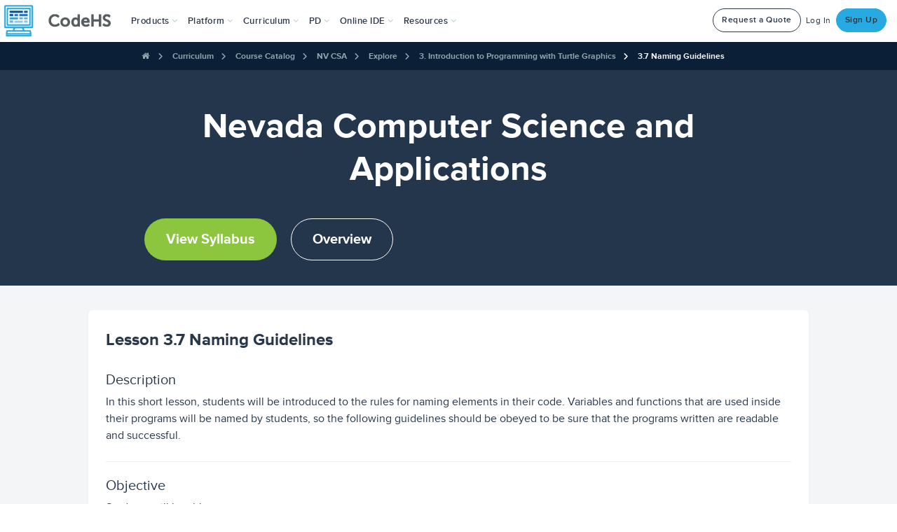

--- FILE ---
content_type: text/javascript
request_url: https://staticdev.codehs.com/gulp/69029e266554175a57b8d3e6fe97755cd6a0403c/esbuild/chunk-4VOQMJUG.js
body_size: 572892
content:
import{c as a}from"./chunk-DGJUBN33.js";var n=a((o,e)=>{e.exports={AEStates:{AE_TO_COUNTRY:{dmonday:["CAN","GBR","AFG","AGO","ABW","BHS","BEL","BVT","BRN","BFA","CMR","CHL","COM","HRV","DNK","ETH","FJI","ATF","GRL","GGY","GUY","HUN","IRL","KAZ","KWT","LBR","MDG","MTQ","MDA","NAM","NER","PSE","PAN","POL","REU","SHN","VCT","SXM","ZAF","SUR","TJK","TUV","ARE","UMI","URY","ZMB","THA"],adam:[],shuebner:["JAM","ASM","ARM","BLR","BIH","CCK","COK","CZE","SLV","FLK","GUF","GEO","GTM","HND","IRN","KIR","PRK","LSO","LUX","MKD","MLI","MCO","MOZ"],wandrews:["NOR","PLW","PHL","PRI","RWA","MAF","SEN","SLB","SSD","LKA","SWE","ERI","FIN","DEU","GRD","HTI","ISL","ISR","JEY","KGZ","LBY","MWI","DZA","AZE","BOL","IOT","BDI","CAF","CXR","COD","CIV","ECU"],hannahbray:["ARG","ESP","MEX","PER","WSM","SRB","SVN","SGS","CHE","TON","TKM","VIR","ESH","ALA","AIA","ATA","BGD","BLZ","BTN","BES","CYM","COG","CYP","DOM","MAR","NLD","NCL","NFK","RUS","LCA","SAU","SVK","SWZ","TZA","TLS","TGO","UKR","VEN","LIE","MYS","MUS","FSM","MSR","MMR","NPL","NIU","PRY","STP","SGP","SJM","MRT","MYT","MNE","NRU","NZL","NGA","PNG","PRT","ROU","KNA","SMR","SLE"],tmeng:["CHN","TKL","TUR","VUT","VNM","WLF","EST","GAB","GHA","GLP","GNB","HMD","IND","IMN","ITA","JOR","LAO","EGY","GNQ","PYF","GMB","GRC","GIN","HKG","IRQ","JPN","LVA","TWN","TUN","UGA","UZB","ZWE","SYC","SOM","SDN","SYR","FRO","FRA","GIB","GUM","VAT","IDN","KEN","LBN","LTU","MDV","MHL"],sting:["KOR","AUS","MAC","MLT","MNG","NIC","MNP","OMN","PAK","PCN","QAT","BLM","SPM","AND","AUT","BRB","BEN","BWA","VGB","KHM","TCD","COL","CRI","CUW","ALB","ANT","ATG","BHR","BMU","BRA","BGR","CPV","CUB","DJI","DMA","TTO","TCA","UMI","YEM"]},AE_TO_STATE:{dmonday:["KS","MO","NE","TN"],haley:["ME","NJ","NY"],hannahbray:["DC","DE","FL","MA","WV","VA"],hperez:[],kcollins:["GA","LA","SC","TX"],nate:["OK","OH","NC","PA"],sting:["AK","CA","ID","NM","WI"],tmeng:["AZ","CO","NV","OR","UT","WA","IA"],shuebner:["AR","MN","MS","MT","SD","ND","WY","IL"],wandrews:["AL","CT","KY","MD","MI","NH","RI","VT","IN"]},BACKUP_STATE_TO_AE:{AK:"tmeng",AZ:"tmeng",CA:"hannahbray",NM:"tmeng",AR:"kcollins",KY:"kcollins",MO:"haley",TN:"haley",OK:"shuebner",OH:"kcollins",NC:"hannahbray",PA:"hannahbray",NY:"hannahbray",NJ:"hannahbray",ME:"hannahbray"},BANK:["HI"],COUNTRY_TO_AE:{CAN:"dmonday",GBR:"dmonday",AFG:"dmonday",AGO:"dmonday",ABW:"dmonday",BHS:"dmonday",BEL:"dmonday",BVT:"dmonday",BRN:"dmonday",BFA:"dmonday",CMR:"dmonday",CHL:"dmonday",COM:"dmonday",HRV:"dmonday",DNK:"dmonday",ETH:"dmonday",FJI:"dmonday",ATF:"dmonday",GRL:"dmonday",GGY:"dmonday",GUY:"dmonday",HUN:"dmonday",IRL:"dmonday",KAZ:"dmonday",KWT:"dmonday",LBR:"dmonday",MDG:"dmonday",MTQ:"dmonday",MDA:"dmonday",NAM:"dmonday",NER:"dmonday",PSE:"dmonday",PAN:"dmonday",POL:"dmonday",REU:"dmonday",SHN:"dmonday",VCT:"dmonday",SXM:"dmonday",ZAF:"dmonday",SUR:"dmonday",TJK:"dmonday",TUV:"dmonday",ARE:"dmonday",UMI:"sting",URY:"dmonday",ZMB:"dmonday",THA:"dmonday",JAM:"shuebner",ASM:"shuebner",ARM:"shuebner",BLR:"shuebner",BIH:"shuebner",CCK:"shuebner",COK:"shuebner",CZE:"shuebner",SLV:"shuebner",FLK:"shuebner",GUF:"shuebner",GEO:"shuebner",GTM:"shuebner",HND:"shuebner",IRN:"shuebner",KIR:"shuebner",PRK:"shuebner",LSO:"shuebner",LUX:"shuebner",MKD:"shuebner",MLI:"shuebner",MCO:"shuebner",MOZ:"shuebner",NOR:"wandrews",PLW:"wandrews",PHL:"wandrews",PRI:"wandrews",RWA:"wandrews",MAF:"wandrews",SEN:"wandrews",SLB:"wandrews",SSD:"wandrews",LKA:"wandrews",SWE:"wandrews",ERI:"wandrews",FIN:"wandrews",DEU:"wandrews",GRD:"wandrews",HTI:"wandrews",ISL:"wandrews",ISR:"wandrews",JEY:"wandrews",KGZ:"wandrews",LBY:"wandrews",MWI:"wandrews",DZA:"wandrews",AZE:"wandrews",BOL:"wandrews",IOT:"wandrews",BDI:"wandrews",CAF:"wandrews",CXR:"wandrews",COD:"wandrews",CIV:"wandrews",ECU:"wandrews",ARG:"hannahbray",ESP:"hannahbray",MEX:"hannahbray",PER:"hannahbray",WSM:"hannahbray",SRB:"hannahbray",SVN:"hannahbray",SGS:"hannahbray",CHE:"hannahbray",TON:"hannahbray",TKM:"hannahbray",VIR:"hannahbray",ESH:"hannahbray",ALA:"hannahbray",AIA:"hannahbray",ATA:"hannahbray",BGD:"hannahbray",BLZ:"hannahbray",BTN:"hannahbray",BES:"hannahbray",CYM:"hannahbray",COG:"hannahbray",CYP:"hannahbray",DOM:"hannahbray",MAR:"hannahbray",NLD:"hannahbray",NCL:"hannahbray",NFK:"hannahbray",RUS:"hannahbray",LCA:"hannahbray",SAU:"hannahbray",SVK:"hannahbray",SWZ:"hannahbray",TZA:"hannahbray",TLS:"hannahbray",TGO:"hannahbray",UKR:"hannahbray",VEN:"hannahbray",LIE:"hannahbray",MYS:"hannahbray",MUS:"hannahbray",FSM:"hannahbray",MSR:"hannahbray",MMR:"hannahbray",NPL:"hannahbray",NIU:"hannahbray",PRY:"hannahbray",STP:"hannahbray",SGP:"hannahbray",SJM:"hannahbray",MRT:"hannahbray",MYT:"hannahbray",MNE:"hannahbray",NRU:"hannahbray",NZL:"hannahbray",NGA:"hannahbray",PNG:"hannahbray",PRT:"hannahbray",ROU:"hannahbray",KNA:"hannahbray",SMR:"hannahbray",SLE:"hannahbray",CHN:"tmeng",TKL:"tmeng",TUR:"tmeng",VUT:"tmeng",VNM:"tmeng",WLF:"tmeng",EST:"tmeng",GAB:"tmeng",GHA:"tmeng",GLP:"tmeng",GNB:"tmeng",HMD:"tmeng",IND:"tmeng",IMN:"tmeng",ITA:"tmeng",JOR:"tmeng",LAO:"tmeng",EGY:"tmeng",GNQ:"tmeng",PYF:"tmeng",GMB:"tmeng",GRC:"tmeng",GIN:"tmeng",HKG:"tmeng",IRQ:"tmeng",JPN:"tmeng",LVA:"tmeng",TWN:"tmeng",TUN:"tmeng",UGA:"tmeng",UZB:"tmeng",ZWE:"tmeng",SYC:"tmeng",SOM:"tmeng",SDN:"tmeng",SYR:"tmeng",FRO:"tmeng",FRA:"tmeng",GIB:"tmeng",GUM:"tmeng",VAT:"tmeng",IDN:"tmeng",KEN:"tmeng",LBN:"tmeng",LTU:"tmeng",MDV:"tmeng",MHL:"tmeng",KOR:"sting",AUS:"sting",MAC:"sting",MLT:"sting",MNG:"sting",NIC:"sting",MNP:"sting",OMN:"sting",PAK:"sting",PCN:"sting",QAT:"sting",BLM:"sting",SPM:"sting",AND:"sting",AUT:"sting",BRB:"sting",BEN:"sting",BWA:"sting",VGB:"sting",KHM:"sting",TCD:"sting",COL:"sting",CRI:"sting",CUW:"sting",ALB:"sting",ANT:"sting",ATG:"sting",BHR:"sting",BMU:"sting",BRA:"sting",BGR:"sting",CPV:"sting",CUB:"sting",DJI:"sting",DMA:"sting",TTO:"sting",TCA:"sting",YEM:"sting"},STATE_TO_AE:{KS:"dmonday",MO:"dmonday",NE:"dmonday",TN:"dmonday",ME:"haley",NJ:"haley",NY:"haley",DC:"hannahbray",DE:"hannahbray",FL:"hannahbray",MA:"hannahbray",WV:"hannahbray",VA:"hannahbray",GA:"kcollins",LA:"kcollins",SC:"kcollins",TX:"kcollins",OK:"nate",OH:"nate",NC:"nate",PA:"nate",AK:"sting",CA:"sting",ID:"sting",NM:"sting",WI:"sting",AZ:"tmeng",CO:"tmeng",NV:"tmeng",OR:"tmeng",UT:"tmeng",WA:"tmeng",IA:"tmeng",AR:"shuebner",MN:"shuebner",MS:"shuebner",MT:"shuebner",SD:"shuebner",ND:"shuebner",WY:"shuebner",IL:"shuebner",AL:"wandrews",CT:"wandrews",KY:"wandrews",MD:"wandrews",MI:"wandrews",NH:"wandrews",RI:"wandrews",VT:"wandrews",IN:"wandrews"},STRINGS:{},ae:"sting",countries:["KOR","AUS","MAC","MLT","MNG","NIC","MNP","OMN","PAK","PCN","QAT","BLM","SPM","AND","AUT","BRB","BEN","BWA","VGB","KHM","TCD","COL","CRI","CUW","ALB","ANT","ATG","BHR","BMU","BRA","BGR","CPV","CUB","DJI","DMA","TTO","TCA","UMI","YEM"],country:"YEM",state:"IN",states:["AL","CT","KY","MD","MI","NH","RI","VT","IN"]},AIAutograderSetting:{BACKGROUND:1,CHOICES:[[0,"Off"],[1,"Background"],[2,"Immediate"]],IMMEDIATE:2,OFF:0,STRINGS:{0:"Off",1:"Background",2:"Immediate"}},AIChatValidationStatus:{CHOICES:[[0,"Success"],[1,"Failed on Request"],[2,"Failed on Response"]],FAILED_ON_REQUEST:1,FAILED_ON_RESPONSE:2,FAILED_STATUSES:[1,2],STRINGS:{},SUCCESS:0,SUCCESS_STATUSES:[0]},AIComparisonToIntermediateRequest:{CHOICES:[[0,"Unknown"],[1,"Consistent"],[2,"Inconsistent"]],CONSISTENT:1,INCONSISTENT:2,STRINGS:{},UNKNOWN:0},AICreatorMode:{EXPLAIN_ITEM:4,LESSONS:3,PRETTY_STRINGS:{1:"Universal",2:"Standards",3:"Lessons",4:"Item"},STANDARDS:2,STRINGS:{1:"universal",2:"standards",3:"lessons",4:"item"},TOPNAV_STRINGS:{1:"Create",2:"Create from Standard",3:"Create from Lesson",4:"Create"},UNIVERSAL:1},AICreatorThemes:{STRINGS:{},THEMES:["Pirates","Dinosaurs","Space Exploration","Superheroes","Underwater Adventure","Medieval Knights","Ice Cream Shop","Robots","Time Travel","Jungle Safari","Ancient Egypt","Fantasy World","Arctic Expedition","Haunted House","Sports Championship","Baking Competition","Musical Theater","Zoo Animals","Treasure Hunt","Magical School","Rainforest Adventure","Circus Performance","Fairy Tales","Video Game World","Comic Book Universe","Detective Mystery","Outer Space Aliens","Olympic Games","Mythological Creatures","Weather Phenomena","Prehistoric World","Beach Vacation","Mountain Climbing","Farm Life","Desert Oasis","Lost Civilization","Futuristic City","Castle Kingdom","Road Trip","Amusement Park","Ocean Voyage","Secret Agents","Forest Creatures","Submarine Exploration","Arctic Animals","Volcanic Island","Winter Wonderland","Ghost Stories","Marvelous Insects","Sky Adventure"]},AIModel:{AI_CREATOR_MODEL:19,ANTHROPIC:[6,7,10,17],CHOICES:[[0,"gpt-3.5-turbo"],[1,"gpt-4"],[9,"gpt-4o"],[15,"gpt-4o-mini"],[2,"command"],[3,"command-nightly"],[4,"command-light"],[5,"command-light-nightly"],[6,"claude-3-opus-20240229"],[7,"claude-3-haiku-20240307"],[10,"claude-3-5-sonnet-20240620"],[17,"claude-3-5-haiku-20241022"],[11,"@cf/meta/llama-2-7b-chat-fp16"],[12,"@cf/meta/llama-3-8b-instruct"],[13,"@cf/mistral/mistral-7b-instruct-v0.1"],[14,"@hf/thebloke/deepseek-coder-6.7b-instruct-awq"],[16,"gemini-1.5-flash"],[18,"deepseek-chat"],[19,"gemini-2.0-flash"],[20,"gemini-2.0-flash-lite"],[21,"gpt-4.1-mini"],[22,"gpt-4.1-nano"],[23,"gpt-4.1"],[24,"gemini-2.5-flash"],[25,"gemini-2.5-flash-lite"]],CHS_TOKENS_PER_DOLLAR:1e5,CLAUDE:6,CLAUDE_HAIKU_3_5:17,CLAUDE_INSTANT:7,CLAUDE_SONNET:10,CLOUDFLARE:[11,13,12,14],COHERE:[2,3,4,5],COMMAND:2,COMMAND_LIGHT:4,COMMAND_LIGHT_NIGHTLY:5,COMMAND_NIGHTLY:3,COMPLETION_PRICE_DICT:{0:.0015,1:.06,8:.03,9:.01,15:6e-4,6:.03268,7:.00551,10:.015,17:.005,2:0,3:0,4:0,5:0,11:.00666,12:0,13:19e-5,14:0,16:3e-4,18:28e-5,19:4e-4,20:3e-4,21:.0016,22:4e-4,23:.008,24:.0025,25:4e-4,26:.002},CURRENT_CHOICES:[[9,"gpt-4o"],[15,"gpt-4o-mini"],[6,"claude-3-opus-20240229"],[10,"claude-3-5-sonnet-20240620"],[17,"claude-3-5-haiku-20241022"],[14,"@hf/thebloke/deepseek-coder-6.7b-instruct-awq"],[16,"gemini-1.5-flash"],[18,"deepseek-chat"],[19,"gemini-2.0-flash"],[20,"gemini-2.0-flash-lite"],[21,"gpt-4.1-mini"],[22,"gpt-4.1-nano"],[23,"gpt-4.1"],[24,"gemini-2.5-flash"],[25,"gemini-2.5-flash-lite"]],DEEPSEEK:14,DEEPSEEK_CHAT:18,DEFAULT_AI_GRADING_MODEL:19,GEMINI:[16,20,19,24,25],GEMINI_1_5:16,GEMINI_2_0_FLASH:19,GEMINI_2_0_FLASH_LITE:20,GEMINI_2_5_FLASH:24,GEMINI_2_5_FLASH_LITE:25,GPT_3_5_TURBO:0,GPT_4:1,GPT_4_1:23,GPT_4_1_MINI:21,GPT_4_1_NANO:22,GPT_4_TURBO:8,GPT_4o:9,GPT_4o_MINI:15,GPT_5_MINI:26,LLAMA_2:11,LLAMA_3:12,MAX_TOKENS:32768,MISTRAL_7B:13,MODEL_STRING_TO_MODEL:{"gpt-3.5-turbo":0,"gpt-4":1,"gpt-4-1106-preview":8,"gpt-4o":9,"gpt-4o-mini":15,command:2,"command-nightly":3,"command-light":4,"command-light-nightly":5,"claude-3-opus-20240229":6,"claude-3-haiku-20240307":7,"claude-3-5-sonnet-20240620":10,"claude-3-5-haiku-20241022":17,"@cf/meta/llama-2-7b-chat-fp16":11,"@cf/meta/llama-3-8b-instruct":12,"@cf/mistral/mistral-7b-instruct-v0.1":13,"@hf/thebloke/deepseek-coder-6.7b-instruct-awq":14,"gemini-1.5-flash":16,"deepseek-chat":18,"gemini-2.0-flash":19,"gemini-2.0-flash-lite":20,"gpt-4.1-mini":21,"gpt-4.1-nano":22,"gpt-4.1":23,"gemini-2.5-flash":24,"gemini-2.5-flash-lite":25,"gpt-5-mini":26},OPEN_AI:[0,1,8,9,15,18,21,22,23,26],PRETTY_STRINGS:{0:"GPT-3.5 Turbo",1:"GPT-4",8:"GPT-4 Turbo",9:"GPT-4o",15:"GPT-4o Mini",2:"Command",3:"Command Nightly",4:"Command Light",5:"Command Light Nightly",6:"Claude Opus",7:"Claude Instant",10:"Claude Sonnet",17:"Claude Haiku 3.5",11:"Llama 2",12:"Llama 3",13:"Mistral-7b",14:"Deepseek",16:"Gemini 1.5",18:"Deepseek Chat",19:"Gemini 2.0 Flash",20:"Gemini 2.0 Flash Lite",21:"GPT-4.1 Mini",22:"GPT-4.1 Nano",23:"GPT-4.1",24:"Gemini 2.5 Flash",25:"Gemini 2.5 Flash Lite",26:"GPT-5 Mini"},PROMPT_PRICE_DICT:{0:5e-4,1:.03,8:.01,9:.0025,15:15e-5,6:.01102,7:.00163,10:.003,17:.001,2:0,3:0,4:0,5:0,11:56e-5,12:0,13:11e-5,14:0,16:75e-6,18:14e-6,19:1e-4,20:75e-6,21:4e-4,22:1e-4,23:.002,24:3e-4,25:1e-4,26:25e-5},RUBRIC_REVIEW_CHOICES:[[19,"gemini-2.0-flash"],[21,"gpt-4.1-mini"],[23,"gpt-4.1"],[24,"gemini-2.5-flash"]],STRINGS:{0:"gpt-3.5-turbo",1:"gpt-4",8:"gpt-4-1106-preview",9:"gpt-4o",15:"gpt-4o-mini",2:"command",3:"command-nightly",4:"command-light",5:"command-light-nightly",6:"claude-3-opus-20240229",7:"claude-3-haiku-20240307",10:"claude-3-5-sonnet-20240620",17:"claude-3-5-haiku-20241022",11:"@cf/meta/llama-2-7b-chat-fp16",12:"@cf/meta/llama-3-8b-instruct",13:"@cf/mistral/mistral-7b-instruct-v0.1",14:"@hf/thebloke/deepseek-coder-6.7b-instruct-awq",16:"gemini-1.5-flash",18:"deepseek-chat",19:"gemini-2.0-flash",20:"gemini-2.0-flash-lite",21:"gpt-4.1-mini",22:"gpt-4.1-nano",23:"gpt-4.1",24:"gemini-2.5-flash",25:"gemini-2.5-flash-lite",26:"gpt-5-mini"},STRUCTURED_OUTPUT_SUPPORTED:[9,15,21,22,23,19]},AIPrompts:{DEFAULT_AI_GRADING_PROMPT_FOR_CODE:`<gradingEvaluation>
        <task>Return a boolean value for each rubric of whether the
                student met that rubric.</task>
        <requirements>
            <requirement>
                Also include a 'pass' value with a boolean indicating whether
                the student passed all rubrics and has no errors in their code.
            </requirement>
            <requirement>
                If the student failed one of the rubrics, or has a bug in
                their code, also include a key 'message' with a string
                explaining the issues, directly addressing the student.
            </requirement>
            <requirement>If the student passed, do not return a message.</requirement>
            <requirement>
                Do not grade the student based on spelling or grammar or
                anything not in the rubrics.
            </requirement>
        </requirements>
    </gradingEvaluation>`,DEFAULT_AI_GRADING_PROMPT_FOR_FREE_RESPONSE:`<gradingEvaluation>
        <task>
            Return a boolean value for each rubric of whether the
            student met that rubric.
        </task>
        <requirements>
            <requirement>
                Also include a 'pass' value with a boolean indicating whether
                the student passed all rubrics.
            </requirement>
            <requirement>
                If the student failed one of the rubrics, also include a message
                with a string explaining the issues, directly addressing the student.
            </requirement>
            <requirement>If the student passed, do not return a message.</requirement>
            <requirement>
                Do not grade the student based on spelling or grammar or
                anything not in the rubrics.
            </requirement>
            <requirement>
                Pass the student if they attempt every part of the assignment, even
                if their answers are brief.
            </requirement>
        </requirements>
    </gradingEvaluation>`,DEFAULT_RUBRIC_PROMPT:`<task>
        Generate a line-by-line rubric for grading student submissions.
    </task>
    <requirements>
        <requirement>
            The rubric must be based <em>exclusively</em> on the assignment description.
        </requirement>
        <requirement>
            <strong>Do not</strong> include any criteria related to bonus challenges,
            extensions, or optional features, even if they are mentioned in the description.
        </requirement>
        <requirement>
            Focus only on the core, required elements of the assignment.
        </requirement>
        <requirement>
            Each line of the rubric must represent a directly verifiable requirement using the
            exact terminology from the assignment description.
        </requirement>
        <requirement>
            Do not introduce any external criteria, assumptions, or implied tasks.
        </requirement>
        <requirement>
            Avoid general statements; be highly specific.
        </requirement>
        <requirement>
            Do not reference any 'sample output' or whether a submission 'matches' the description.
        </requirement>
        <requirement>
            If specific function or variable names are stated, include them; otherwise, do not
            invent or assume naming conventions.
        </requirement>
        <requirement>
            If example output formatting is included, replicate those format requirements exactly.
        </requirement>
        <requirement>
            Each rubric item must be a complete sentence ending with a period.
        </requirement>
        <requirement>
            The rubric must be self-contained and understandable without needing to reference the
            original assignment description.
        </requirement>
        <requirement>
            The rubric should be shorter than the assignment description.
        </requirement>
        <requirement>
            <strong>Under no circumstances</strong> should the rubric include elements related to
            bonus, challenges, or extensions.
        </requirement>
        <requirement>
            The rubric should not include bullet points or numbered lists. Each rubric should
            be on a new line.
        </requirement>
        <requirement>
            The output must adhere strictly to these constraints.
        </requirement>
        <requirement>
            Provide at most 5 rubrics.
        </requirement>
    </requirements>`,STRINGS:{}},AIRequestType:{AI_CONSOLE:12,AUTOGRADE:4,CHANGE_DIFFICULTY:3,CHOICES:[[0,"Student Hint"],[1,"Suggested Grade"],[3,"Change Difficulty"],[4,"Autograde"],[5,"Content Generation"],[6,"Fork With AI"],[7,"Create Quiz"],[8,"Generate Rubric"],[9,"Generic"],[10,"Tag With Topic Hub Concepts"],[11,"Choose Program Type"],[12,"AI Console"],[13,"Student Chat"],[14,"Deal Note"]],CHOOSE_PROGRAM_TYPE:11,CONTENT_GENERATION:5,CONTENT_GENERATION_TYPES:[5,8],CREATE_QUIZ:7,DEAL_NOTE:14,FORK_WITH_AI:6,GENERATE_RUBRIC:8,GENERIC:9,PUBLIC_CHOICES:[[0,"Student Hint"],[1,"Suggested Grade"],[5,"Content Generation"]],STRINGS:{0:"Student Hint",1:"Suggested Grade",3:"Change Difficulty",4:"Autograde",5:"Content Generation",6:"Fork With AI",7:"Create Quiz",8:"Generate Rubric",9:"Generic",10:"Tag With Topic Hub Concepts",11:"Choose Program Type",12:"AI Console",13:"Student Chat",14:"Deal Note"},STUDENT_CHAT:13,STUDENT_HINT:0,SUGGESTED_GRADE:1,TAG_WITH_TOPIC_HUB_CONCEPTS:10},AIRubricTag:{AI_RUBRIC_NEEDS_REVIEW:"AI Rubric Needs Review",CHOICES:["Has AI Rubric","AI Rubric Needs Review","Not Eligible for AI Rubric"],HAS_AI_RUBRIC:"Has AI Rubric",NOT_ELIIGIBLE_FOR_AI_RUBRIC:"Not Eligible for AI Rubric",STRINGS:{}},APCSPStandardCTP:{CHOICES:[["P1","Connecting Computing"],["P2","Creating Computational Artifacts"],["P3","Abstracting"],["P4","Analyzing Problems and Artifacts"],["P5","Communicating"],["P6","Collaborating"]],DESCRIPTION:{P1:"Connecting Computing",P2:"Creating Computational Artifacts",P3:"Abstracting",P4:"Analyzing Problems and Artifacts",P5:"Communicating",P6:"Collaborating"},STRINGS:{}},APCSPStandardEU:{CHOICES:[["1.1","Creative development can be an essential process for creating computational artifacts."],["1.2","Computing enables people to use creative development processes to create computational artifacts for creative expression or to solve a problem."],["1.3","Computing can extend traditional forms of human expression and experience."],["2.1","A variety of abstractions built upon binary sequences can be used to represent all digital data."],["2.2","Multiple levels of abstraction are used to write programs or create other computational artifacts"],["2.3","Models and simulations use abstraction to generate new understanding and knowledge."],["3.1","People use computer programs to process information to gain insight and knowledge."],["3.2","Computing facilitates exploration and the discovery of connections in information."],["3.3","There are trade offs when representing information as digital data."],["4.1","Algorithms are precise sequences of instructions for processes that can be executed by a computer and are implemented using programming languages."],["4.2","Algorithms can solve many but not all computational problems."],["5.1","Programs can be developed for creative expression, to satisfy personal curiosity, to create new knowledge, or to solve problems (to help people, organizations, or society)."],["5.2","People write programs to execute algorithms."],["5.3","Programming is facilitated by appropriate abstractions."],["5.4","Programs are developed, maintained, and used by people for different purposes."],["5.5","Programming uses mathematical and logical concepts."],["6.1","The Internet is a network of autonomous systems."],["6.2","Characteristics of the Internet influence the systems built on it."],["6.3","Cybersecurity is an important concern for the Internet and the systems built on it."],["7.1","Computing enhances communication, interaction, and cognition."],["7.2","Computing enables innovation in nearly every field."],["7.3","Computing has global effects -- both beneficial and harmful -- on people and society."],["7.4","Computing innovations influence and are influenced by the economic, social, and cultural contexts in which they are designed and used."],["7.5","An investigative process is aided by effective organization and selection of resources. Appropriate technologies and tools facilitate the accessing of information and enable the ability to evaluate the credibility of sources."]],DESCRIPTION:{"1.1":"Creative development can be an essential process for creating computational artifacts.","1.2":"Computing enables people to use creative development processes to create computational artifacts for creative expression or to solve a problem.","1.3":"Computing can extend traditional forms of human expression and experience.","2.1":"A variety of abstractions built upon binary sequences can be used to represent all digital data.","2.2":"Multiple levels of abstraction are used to write programs or create other computational artifacts","2.3":"Models and simulations use abstraction to generate new understanding and knowledge.","3.1":"People use computer programs to process information to gain insight and knowledge.","3.2":"Computing facilitates exploration and the discovery of connections in information.","3.3":"There are trade offs when representing information as digital data.","4.1":"Algorithms are precise sequences of instructions for processes that can be executed by a computer and are implemented using programming languages.","4.2":"Algorithms can solve many but not all computational problems.","5.1":"Programs can be developed for creative expression, to satisfy personal curiosity, to create new knowledge, or to solve problems (to help people, organizations, or society).","5.2":"People write programs to execute algorithms.","5.3":"Programming is facilitated by appropriate abstractions.","5.4":"Programs are developed, maintained, and used by people for different purposes.","5.5":"Programming uses mathematical and logical concepts.","6.1":"The Internet is a network of autonomous systems.","6.2":"Characteristics of the Internet influence the systems built on it.","6.3":"Cybersecurity is an important concern for the Internet and the systems built on it.","7.1":"Computing enhances communication, interaction, and cognition.","7.2":"Computing enables innovation in nearly every field.","7.3":"Computing has global effects -- both beneficial and harmful -- on people and society.","7.4":"Computing innovations influence and are influenced by the economic, social, and cultural contexts in which they are designed and used.","7.5":"An investigative process is aided by effective organization and selection of resources. Appropriate technologies and tools facilitate the accessing of information and enable the ability to evaluate the credibility of sources."},STRINGS:{}},APCSPStandardEUToLO:{MAP:{"1.1":["1.1.1"],"1.2":["1.2.1","1.2.2","1.2.3","1.2.4","1.2.5"],"1.3":["1.3.1"],"2.1":["2.1.1","2.1.2"],"2.2":["2.2.1","2.2.2","2.2.3"],"2.3":["2.3.1","2.3.2"],"3.1":["3.1.1","3.1.2","3.1.3"],"3.2":["3.2.1","3.2.2"],"3.3":["3.3.1"],"4.1":["4.1.1","4.1.2"],"4.2":["4.2.1","4.2.2","4.2.3","4.2.4"],"5.1":["5.1.1","5.1.2","5.1.3"],"5.2":["5.2.1"],"5.3":["5.3.1"],"5.4":["5.4.1"],"5.5":["5.5.1"],"6.1":["6.1.1"],"6.2":["6.2.1","6.2.2"],"6.3":["6.3.1"],"7.1":["7.1.1","7.1.2"],"7.2":["7.2.1"],"7.3":["7.3.1"],"7.4":["7.4.1"],"7.5":["7.5.1","7.5.2"]},STRINGS:{},k:"7.5.2",v:"7.5"},APCSPStandardLO:{APCSP_LO_TO_EU:{"1.1.1":"1.1","1.2.1":"1.2","1.2.2":"1.2","1.2.3":"1.2","1.2.4":"1.2","1.2.5":"1.2","1.3.1":"1.3","2.1.1":"2.1","2.1.2":"2.1","2.2.1":"2.2","2.2.2":"2.2","2.2.3":"2.2","2.3.1":"2.3","2.3.2":"2.3","3.1.1":"3.1","3.1.2":"3.1","3.1.3":"3.1","3.2.1":"3.2","3.2.2":"3.2","3.3.1":"3.3","4.1.1":"4.1","4.1.2":"4.1","4.2.1":"4.2","4.2.2":"4.2","4.2.3":"4.2","4.2.4":"4.2","5.1.1":"5.1","5.1.2":"5.1","5.1.3":"5.1","5.2.1":"5.2","5.3.1":"5.3","5.4.1":"5.4","5.5.1":"5.5","6.1.1":"6.1","6.2.1":"6.2","6.2.2":"6.2","6.3.1":"6.3","7.1.1":"7.1","7.1.2":"7.1","7.2.1":"7.2","7.3.1":"7.3","7.4.1":"7.4","7.5.1":"7.5","7.5.2":"7.5"},CHOICES:[["1.1.1","Apply a creative development process when creating computational artifacts. [P2]"],["1.2.1","Create a computational artifact for creative expression. [P2]"],["1.2.2","Create a computational artifact using computing tools and techniques to solve a problem. [P2]"],["1.2.3","Create a new computational artifact by combining or modifying existing artifacts. [P2]"],["1.2.4","Collaborate in the creation of computational artifacts. [P6]"],["1.2.5","Analyze the correctness, usability, functionality, and suitability of computational artifacts. [P4]"],["1.3.1","Use computing tools and techniques for creative expression. [P2]"],["2.1.1","Describe the variety of abstractions used to represent data. [P3]"],["2.1.2","Explain how binary sequences are used to represent digital data. [P5]"],["2.2.1","Develop an abstraction when writing a program or creating other computational artifacts. [P2]"],["2.2.2","Use multiple levels of abstraction to write programs. [P3]"],["2.2.3","Identify multiple levels of abstractions that are used when writing programs. [P3]"],["2.3.1","Use models and simulations to represent phenomena. [P3]"],["2.3.2","Use models and simulations to formulate, refine, and test hypotheses. [P3]"],["3.1.1","Find patterns, and test hypotheses about digitally processed information to gain insight and knowledge. [P4]"],["3.1.2","Collaborate when processing information to gain insight and knowledge. [P6]"],["3.1.3","Explain the insight and knowledge gained from digitally processed data by using appropriate visualizations, notations, and precise language. [P5]"],["3.2.1","Extract information from data to discover and explain connections or trends. [P1]"],["3.2.2","Determine how large data sets impact the use of computational processes to discover information and knowledge. [P3]"],["3.3.1","Analyze how data representation, storage, security, and transmission of data involve computational manipulation of information. [P4]"],["4.1.1","Develop an algorithm for implementation in a program. [P2]"],["4.1.2","Express an algorithm in a language. [P5]"],["4.2.1","Explain the difference between algorithms that run in a reasonable time and those that do not run in a reasonable time. [P1]"],["4.2.2","Explain the difference between solvable and unsolvable problems in computer science. [P1]"],["4.2.3","Explain the existence of undecidable problems in computer science. [P1]"],["4.2.4","Evaluate algorithms analytically and empirically for efficiency, correctness, and clarity. [P4]"],["5.1.1","Develop a program for creative expression, to satisfy personal curiosity, or to create new knowledge. [P2]"],["5.1.2","Develop a correct program to solve problems. [P2]"],["5.1.3","Collaborate to develop a program. [P6]"],["5.2.1","Explain how programs implement algorithms. [P3]"],["5.3.1","Use abstraction to manage complexity in programs. [P3]"],["5.4.1","Evaluate the correctness of a program. [P4]"],["5.5.1","Employ appropriate mathematical and logical concepts in programming. [P1]"],["6.1.1","Explain the abstractions in the Internet and how the Internet functions. [P3]"],["6.2.1","Explain characteristics of the Internet and the systems built on it. [P5]"],["6.2.2","Explain how the characteristics of the Internet influence the systems built on it. [P4]"],["6.3.1","Identify existing cybersecurity concerns and potential options to address these issues with the Internet and the systems built on it. [P1]"],["7.1.1","Explain how computing innovations affect communication, interaction, and cognition. [P4]"],["7.1.2","Explain how people participate in a problem-solving process that scales. [P4]"],["7.2.1","Explain how computing has impacted innovations in other fields. [P1]"],["7.3.1","Analyze the beneficial and harmful effects of computing. [P4]"],["7.4.1","Explain the connections between computing and real-world contexts, including economic, social, and cultural contexts. [P1]"],["7.5.1","Access, manage, and attribute information using effective strategies. [P1]"],["7.5.2","Evaluate online and print sources for appropriateness and credibility. [P5]"]],DESCRIPTION:{"1.1.1":"Apply a creative development process when creating computational artifacts. [P2]","1.2.1":"Create a computational artifact for creative expression. [P2]","1.2.2":"Create a computational artifact using computing tools and techniques to solve a problem. [P2]","1.2.3":"Create a new computational artifact by combining or modifying existing artifacts. [P2]","1.2.4":"Collaborate in the creation of computational artifacts. [P6]","1.2.5":"Analyze the correctness, usability, functionality, and suitability of computational artifacts. [P4]","1.3.1":"Use computing tools and techniques for creative expression. [P2]","2.1.1":"Describe the variety of abstractions used to represent data. [P3]","2.1.2":"Explain how binary sequences are used to represent digital data. [P5]","2.2.1":"Develop an abstraction when writing a program or creating other computational artifacts. [P2]","2.2.2":"Use multiple levels of abstraction to write programs. [P3]","2.2.3":"Identify multiple levels of abstractions that are used when writing programs. [P3]","2.3.1":"Use models and simulations to represent phenomena. [P3]","2.3.2":"Use models and simulations to formulate, refine, and test hypotheses. [P3]","3.1.1":"Find patterns, and test hypotheses about digitally processed information to gain insight and knowledge. [P4]","3.1.2":"Collaborate when processing information to gain insight and knowledge. [P6]","3.1.3":"Explain the insight and knowledge gained from digitally processed data by using appropriate visualizations, notations, and precise language. [P5]","3.2.1":"Extract information from data to discover and explain connections or trends. [P1]","3.2.2":"Determine how large data sets impact the use of computational processes to discover information and knowledge. [P3]","3.3.1":"Analyze how data representation, storage, security, and transmission of data involve computational manipulation of information. [P4]","4.1.1":"Develop an algorithm for implementation in a program. [P2]","4.1.2":"Express an algorithm in a language. [P5]","4.2.1":"Explain the difference between algorithms that run in a reasonable time and those that do not run in a reasonable time. [P1]","4.2.2":"Explain the difference between solvable and unsolvable problems in computer science. [P1]","4.2.3":"Explain the existence of undecidable problems in computer science. [P1]","4.2.4":"Evaluate algorithms analytically and empirically for efficiency, correctness, and clarity. [P4]","5.1.1":"Develop a program for creative expression, to satisfy personal curiosity, or to create new knowledge. [P2]","5.1.2":"Develop a correct program to solve problems. [P2]","5.1.3":"Collaborate to develop a program. [P6]","5.2.1":"Explain how programs implement algorithms. [P3]","5.3.1":"Use abstraction to manage complexity in programs. [P3]","5.4.1":"Evaluate the correctness of a program. [P4]","5.5.1":"Employ appropriate mathematical and logical concepts in programming. [P1]","6.1.1":"Explain the abstractions in the Internet and how the Internet functions. [P3]","6.2.1":"Explain characteristics of the Internet and the systems built on it. [P5]","6.2.2":"Explain how the characteristics of the Internet influence the systems built on it. [P4]","6.3.1":"Identify existing cybersecurity concerns and potential options to address these issues with the Internet and the systems built on it. [P1]","7.1.1":"Explain how computing innovations affect communication, interaction, and cognition. [P4]","7.1.2":"Explain how people participate in a problem-solving process that scales. [P4]","7.2.1":"Explain how computing has impacted innovations in other fields. [P1]","7.3.1":"Analyze the beneficial and harmful effects of computing. [P4]","7.4.1":"Explain the connections between computing and real-world contexts, including economic, social, and cultural contexts. [P1]","7.5.1":"Access, manage, and attribute information using effective strategies. [P1]","7.5.2":"Evaluate online and print sources for appropriateness and credibility. [P5]"},STRINGS:{}},APCSPStandardLOToCTP:{MAP:{"1.1.1":"P2","1.2.1":"P2","1.2.2":"P2","1.2.3":"P2","1.2.4":"P6","1.2.5":"P4","1.3.1":"P2","2.1.1":"P3","2.1.2":"P5","2.2.1":"P2","2.2.2":"P3","2.2.3":"P3","2.3.1":"P3","2.3.2":"P3","3.1.1":"P4","3.1.2":"P6","3.1.3":"P5","3.2.1":"P1","3.2.2":"P3","3.3.1":"P4","4.1.1":"P2","4.1.2":"P5","4.2.1":"P1","4.2.2":"P1","4.2.3":"P1","4.2.4":"P4","5.1.1":"P2","5.1.2":"P2","5.1.3":"P6","5.2.1":"P3","5.3.1":"P3","5.4.1":"P4","5.5.1":"P1","6.1.1":"P3","6.2.1":"P5","6.2.2":"P4","6.3.1":"P1","7.1.1":"P4","7.1.2":"P4","7.2.1":"P1","7.3.1":"P4","7.4.1":"P1","7.5.1":"P1","7.5.2":"P5"},STRINGS:{}},AbacusProjectType:{BASH:"bash",BLOCKLY_MUSIC:"blockly-music",BRYTHON_CONSOLE:"brython-console",BRYTHON_GRAPHICS:"brython-graphics",BRYTHON_PROCESSING:"brython-processing",C:"c",CPP:"cpp",C_SHARP:"c-sharp",ENGLISH_AI:"english-ai",HTML:"html",JAVA:"java",JAVA_CONSOLE:"java-console",JAVA_GRAPHICS:"java-graphics",JAVA_PROCESSING:"java-processing",JS_CONSOLE:"javascript-console",JS_GAME_LIB:"js-game-lib",JS_GRAPHICS:"javascript-graphics",JS_GRAPHICS_NO_CONSOLE:"javascript-graphics-no-console",JS_KAREL:"javascript-karel",LUA:"lua",NODE:"node",P5:"p5",P5_PLAY:"p5-play",PRETTY_NAMES:{"javascript-graphics":"JavaScript Graphics","javascript-console":"JavaScript Console","javascript-karel":"JavaScript Karel","javascript-graphics-no-console":"JavaScript Graphics (No Console)",java:"Java","java-console":"Java (Console)",scheme:"Scheme",python:"Python 3",python2:"Python 2",python3:"Python 3",turtle:"Python Turtle",sql:"SQL","plain-text":"Plain Text",p5:"P5.js",c:"C",cpp:"C++",html:"HTML","javascript-vanilla":"JavaScript","brython-processing":"Brython Processing","brython-graphics":"Brython Graphics","brython-console":"Brython Console","pyodide-console":"Pyodide Console","pyodide-graphics":"Pyodide Graphics",bash:"Bash","java-graphics":"Java Graphics with Swing","python-graphics":"Python Graphics with TKinter","java-processing":"Java Processing","blockly-music":"Blockly Music",swift:"Swift",typescript:"TypeScript",node:"Node",lua:"Lua","c-sharp":"C#","p5-play":"p5play","js-game-lib":"JS Game Lib","english-ai":"English to AI","turtle-blocks":"Turtle (Blocks)","react-native":"React Native"},PROGRAM_TYPES:{"javascript-graphics":4,"javascript-console":3,"javascript-karel":1,"javascript-graphics-no-console":16,java:12,"java-console":22,scheme:58,python:56,python2:55,python3:56,turtle:15,sql:17,p5:57,c:45,cpp:47,html:5,"javascript-vanilla":63,"brython-processing":71,"brython-graphics":78,"brython-console":79,"pyodide-console":96,"pyodide-graphics":97,bash:60,"java-graphics":61,"python-graphics":62,"java-processing":75,"blockly-music":59,swift:77,typescript:84,node:80,lua:85,"c-sharp":86,"p5-play":87,"js-game-lib":99,"english-ai":95,"turtle-blocks":88,"react-native":50},PYODIDE_CONSOLE:"pyodide-console",PYODIDE_GRAPHICS:"pyodide-graphics",PYTHON:"python",PYTHON2:"python2",PYTHON3:"python3",PYTHON_GRAPHICS:"python-graphics",REACT_NATIVE:"react-native",SCHEME:"scheme",SQL:"sql",STRINGS:{},SWIFT:"swift",TRANSITIONS:{"javascript-graphics":{"JavaScript Graphics (No Console)":"javascript-graphics-no-console","JavaScript Console":"javascript-console"},"javascript-console":{"JavaScript Graphics (No Console)":"javascript-graphics-no-console","JavaScript Graphics":"javascript-graphics"},"javascript-graphics-no-console":{"JavaScript Console":"javascript-console","JavaScript Graphics":"javascript-graphics"},java:{"Java Processing":"java-processing","Java Graphics with Swing":"java-graphics"},python2:{"Pyodide Console":"pyodide-console","Python 3":"python3","Pyodide Graphics":"pyodide-graphics","Python Graphics with TKinter":"python-graphics","Brython Graphics":"brython-graphics"},python3:{"Pyodide Console":"pyodide-console","Pyodide Graphics":"pyodide-graphics","Python Graphics with TKinter":"python-graphics","Python 2":"python2","Brython Graphics":"brython-graphics"},"brython-graphics":{"Pyodide Console":"pyodide-console","Python 3":"python3","Pyodide Graphics":"pyodide-graphics","Python Graphics with TKinter":"python-graphics","Python 2":"python2"},"pyodide-console":{"Python 3":"python3","Pyodide Graphics":"pyodide-graphics","Python Graphics with TKinter":"python-graphics","Python 2":"python2","Brython Graphics":"brython-graphics"},"pyodide-graphics":{"Pyodide Console":"pyodide-console","Python 3":"python3","Python Graphics with TKinter":"python-graphics","Python 2":"python2","Brython Graphics":"brython-graphics"},"java-graphics":{Java:"java","Java Processing":"java-processing"},"python-graphics":{"Pyodide Console":"pyodide-console","Python 3":"python3","Pyodide Graphics":"pyodide-graphics","Python 2":"python2","Brython Graphics":"brython-graphics"},"java-processing":{Java:"java","Java Graphics with Swing":"java-graphics"}},TURTLE:"turtle",TURTLE_BLOCKS:"turtle-blocks",TXT:"plain-text",TYPESCRIPT:"typescript",VANILLA_JS:"javascript-vanilla",group:"java-types",proj_type:"react-native",transitions:{Java:"java","Java Graphics with Swing":"java-graphics"}},AcademicSessionType:{CHOICES:[[0,"Full Year"],[11,"First Semester"],[12,"Second Semester"],[21,"Second Trimester"],[23,"Third Trimester"],[31,"First Quarter"],[32,"Second Quarter"],[11,"First Semester"],[33,"Third Quarter"],[34,"Fourth Quarter"],[40,"Summer"],[50,"Other"]],FIRST_QUARTER:31,FIRST_SEMESTER:11,FIRST_TRIMESTER:21,FOURTH_QUARTER:34,FULL_YEAR:0,GRADING_PERIOD:60,LTI_MAPPING:{gradingPeriod:60,semester:11,schoolYear:0,term:21},OTHER:50,SECOND_QUARTER:32,SECOND_SEMESTER:12,SECOND_TRIMESTER:22,STRINGS:{0:"Full Year",11:"First Semester",12:"Second Semester",21:"First Trimester",22:"Second Trimester",23:"Third Trimester",31:"First Quarter",32:"Second Quarter",33:"Third Quarter",34:"Fourth Quarter",40:"Summer",50:"Other"},SUMMER:40,TERM_TYPE_CHOICES:{4:[0],3:[11,22],2:[21,22,23],1:[31,32,33,34]},THIRD_QUARTER:33,THIRD_TRIMESTER:23},AdCampaigns:{HOC_2015:24,STRINGS:{}},AddClassErrorMessage:{ARCHIVED_CLASS_CODE:5,BAD_CLASS_CODE:0,CHOICES:[[0,"Sorry, we could not find a section with that code."],[1,"Sorry, that section is already full."],[2,"It looks like you are already in that section."],[3,"You do not have permission to join that section."],[4,"Sorry, you must be added via Google Classroom."],[5,"Sorry, that section is no longer active."],[6,"Sorry, this section is not open for enrollment."],[7,"Sorry, this section has concluded."],[8,"There was an error."],[9,"Sorry, you must be logged into a student account to join a section. You are currently logged into a personal account."]],FULL_CLASS_CODE:1,GENERIC:8,GOOGLE_CLASSROOM_CODE:4,MESSAGE:{0:"Sorry, we could not find a section with that code.",1:"Sorry, that section is already full.",2:"It looks like you are already in that section.",3:"You do not have permission to join that section.",4:"Sorry, you must be added via Google Classroom.",5:"Sorry, that section is no longer active.",6:"Sorry, this section is not open for enrollment.",7:"Sorry, this section has concluded.",8:"There was an error.",9:"Sorry, you must be logged into a student account to join a section. You are currently logged into a personal account."},NO_PERMISSION_CLASS_CODE:3,PERSONAL_ACCOUNT:9,SAME_CLASS_CODE:2,SECTION_ENDED:7,SECTION_LOCKED:6,STRINGS:{}},AgeGroup:{AGE_14_TO_17:2,AGE_18_TO_24:3,AGE_25_TO_44:4,AGE_45_TO_64:5,AGE_65_PLUS:6,AGE_GROUPS:[["","Age Group"],[0,"Unknown"],[2,"14 - 17"],[3,"18 - 24"],[4,"25 - 44"],[5,"45 - 64"],[6,"65 +"]],STRINGS:{0:"Unknown",2:"14 - 17",3:"18 - 24",4:"25 - 44",5:"45 - 64",6:"65 +"},UNKNOWN:0},AnnouncementAssigneeMode:{ALL_STUDENTS:0,CHOICES:[[0,"All Students"],[1,"Individual Students"]],INDIVIDUAL_STUDENTS:1,STRINGS:{0:"All Students",1:"Individual Students"}},AnnouncementType:{CHOICES:[[0,"Tutor"],[1,"Teacher"],[2,"Paid Teacher"],[3,"Free Teacher"]],FREE_TEACHER:3,PAID_TEACHER:2,STRINGS:{0:"Tutor",1:"Teacher",2:"Paid Teacher",3:"Free Teacher"},TEACHER:1,TUTOR:0},ArrStatus:{CHOICES:[[0,"Unrenewed"],[1,"Lost"],[2,"Contracted"],[3,"Renewed"],[4,"Expanded"],[5,"New"],[6,"Quote Sent"],[7,"Under Contract"]],COLORS:{0:"grey",1:"red",2:"yellow",3:"green",4:"blue",5:"purple",6:"grey",7:"grey"},CONTRACTED:2,EXPANDED:4,LOST:1,NEW:5,QUOTE_SENT:6,RENEWED:3,STRINGS:{0:"Unrenewed",1:"Lost",2:"Contracted",3:"Renewed",4:"Expanded",5:"New",6:"Quote Sent",7:"Under Contract"},UNDER_CONTRACT:7,UNRENEWED:0,UNRENEWED_STAGES:[0,6,7]},AssessmentType:{ASSESSMENT_CHOICES:[[0,"none"],[1,"project"],[2,"unit-quiz"]],NONE:0,PROJECT:1,STRINGS:{0:"none",1:"project",2:"unit-quiz"},UNIT_QUIZ:2},AssignmentAttempt:{ANSWERS_SHOWN:[58,59],ATTEMPT_TYPES:[[100,"Quiz"]],BACKFILLED_DATA:5,CLICKED_SUBMIT:1,CORRECTNESS_SHOWN:[56,57,58,59],DEFAULT_QUIZ_RESULT_DISPLAY:59,DEFAULT_QUIZ_RESULT_DISPLAY_BY_TYPE:{"Check for Understanding":59,"AP Practice":58,Final:58,Midterm:58,"Unit Quiz":58},NO_CHOICES_RESULT_DISPLAY:[52,54],NO_RESULTS:52,NO_SCORE_SEE_CHOICES:53,QUESTIONS_COMPLETED:4,QUIZ_RESULT_DISPLAY_CHOICES:[[52,"No results"],[53,"No score, see answer choices"],[54,"Score only"],[55,"Show score and answer choices"],[56,"Show correctness after submission"],[57,"Show correctness immediately"],[58,"Show answers after submission"],[59,"Show answers immediately"]],QUIZ_RESULT_DISPLAY_CONSTANTS:[52,53,54,55,56,57,58,59],QUIZ_TYPE:100,SCORE_AND_CHOICES_ONLY:55,SCORE_ONLY:54,SCORE_SEE_ANSWERS_AT_END:58,SCORE_SEE_ANSWERS_IMMEDIATELY:59,SCORE_SEE_CORRECTNESS_AT_END:56,SCORE_SEE_CORRECTNESS_IMMEDIATELY:57,SCORE_SHOWN_AT_END:[54,55,56,57,58,59],SCORE_SHOWN_IMMEDIATELY:[57,59],STRINGS:{0:"Unsubmitted",1:"Clicked Submit",2:"Time Limit Reached",3:"Closed by Teacher",4:"Completed all Questions",5:"Backfilled Data",100:"Quiz",52:"No results",53:"No score, see answer choices",54:"Score only",55:"Show score and answer choices",56:"Show correctness after submission",57:"Show correctness immediately",58:"Show answers after submission",59:"Show answers immediately"},SUBMISSION_TYPES:[[0,"Unsubmitted"],[1,"Clicked Submit"],[2,"Time Limit Reached"],[3,"Closed by Teacher"],[4,"Completed all Questions"],[5,"Backfilled Data"]],TEACHER_CLOSED:3,TIME_LIMIT_REACHED:2,UNSUBMITTED:0},AssignmentAvailability:{AVAILABLE:0,CHOICES:[[0,"Available"],[1,"Locked"],[2,"Scheduled"]],LOCKED:1,SCHEDULED:2,STRINGS:{0:"Available",1:"Locked",2:"Scheduled"}},AssignmentSettingFields:{ALLOW_BLOCKS:"allow_blocks",AUTO_GRADE:"auto_grade",AVAILABILITY_END:"availability_end",AVAILABILITY_START:"availability_start",AVAILABILITY_STATUS:"availability_status",DESCRIPTION:"description",DUE_DATE:"due_date",FREE_DEFAULTS:{description:"",due_date:null,availability_status:0,availability_start:null,availability_end:null,in_gradebook:!0,prevent_copy_paste:!1,shuffle_quiz_questions:!1,auto_grade:!1},IN_GRADEBOOK:"in_gradebook",ITEM:"item",PREVENT_COPY_PASTE:"prevent_copy_paste",PROPAGATE_FIELDS:["availability_end","auto_grade","description","allow_blocks","title","availability_start","prevent_copy_paste","availability_status","shuffle_quiz_questions","item","in_gradebook","due_date"],PRO_SETTINGS:["availability_end","due_date","auto_grade","description","prevent_copy_paste","availability_status","shuffle_quiz_questions","in_gradebook","availability_start"],SHUFFLE_QUIZ_QUESTIONS:"shuffle_quiz_questions",STRINGS:{},TITLE:"title"},AssignmentType:{CHOICES:[[1,"Classwork"],[2,"Homework"],[3,"Quiz"],[4,"Exam"],[5,"Exit Ticket"],[6,"Extra Credit"],[7,"Misc"]],CLASSWORK:1,EXAM:4,EXIT_TICKET:5,EXTRA_CREDIT:6,HOMEWORK:2,MISC:7,QUIZ:3,STRINGS:{1:"Classwork",2:"Homework",3:"Quiz",4:"Exam",5:"Exit Ticket",6:"Extra Credit",7:"Misc"}},AuthorType:{CHOICES:[[0,"CodeHS"],[1,"Teacher"],[2,"Tutor"],[3,"Student"],[4,"Teacher Duplicated"],[5,"Zip Upload"],[6,"Github Import"]],CODEHS:0,GITHUB_IMPORT:6,STRINGS:{0:"CodeHS",1:"Teacher",2:"Tutor",3:"Student",4:"Teacher Duplicated",5:"Zip Upload",6:"Github Import"},STUDENT:3,TEACHER:1,TEACHER_DUPLICATED:4,TUTOR:2,ZIP_UPLOAD:5,key:6,val:"Github Import"},BadgeType:{CHOICES:[[1,"Custom Student Badge"],[2,"Library Student Badge"],[3,"Teacher Badge"]],CUSTOM_STUDENT_BADGE:1,LIBRARY_STUDENT_BADGE:2,STRINGS:{1:"Custom Student Badge",2:"Library Student Badge",3:"Teacher Badge"},STUDENT_AWARDED_BADGE_TYPES:[1,2],TEACHER_BADGE:3},BannedDomains:{PROXY_DOMAINS:["edu.mordeco.com","mathactivity.club","interdoge.cfd","free-proxy-list.net","croxyproxy.com","openproxy.space/list/socks5","cart.rentastudio.biz","r.britannica.gq","interactive.pseudoscience.online","shellshockers.club","reading-helper.gq","freefy.app","mathdrills.info","shellshock.io","lsmdm.cf","r.pluralsight.gq","truffled.lol","gh/u-cvlassrom-y","github.io","eggshooter.com","mathwow.org","proxy-list.download","openproxy.space",".dj","monkeytype.cf","ababi-nimma.cf","login.achievementnetwork.cf","eggbattle.com","mathdrills.life","scrambled.best","afraid.org","freecodecamp.gq","s3.amazonaws.com/fernisbest","www-unblockdev-com.translate.goog","deathegg.life","nice.rammerheadproxies.gq","lessons.learningtolaugh.lol","algebra.best","search.mugmovies.pics","math.international","mathlete.fun","mathgames.world","r.flipgrid.gq","hardshell.life","shellshockers.world","onlinegames.ro/app2/Google/","softboiled.club","lsmdm.tk","lsmdm.gq","prep.exampreps.bar","geography-test-20.us","eggtown.org","violentegg.club","eggshock.me","snow-rider3d-cic.pages.dev","freenomisratelimitingme.cf","proxyscrape.com/free-proxy-list","algebra.monster","r.typeracer.gq","scrambled.world","apps.dj","gh/Stinkalistic","d3rtzzzsiu7gdr.cloudfront.net","eaglercraft1-8.github.io","selenite.cc","violentegg.fun","r.achievementnetwork.tk","geometry.pw","flipgrid.gq","shellsocks.com","shellshockers.today","codewars.gq","canlite.org/proxe","shellshockers.best","shellplay.org","hi.rentastudio.biz","sentry.soraapp.gq","overeasy.club","demonzero.space","lunarcake.a.ssl.fastly.net","surveys.panoramaed.cf","learner.outschool.tk","achievementnetwork.tk","eggboy.xyz","coursera.cf","shockers.one","risenegg.com","eggwars.io","java.techniclass.dev","yolk.quest","scrambled.today","scrambled.us","r.freecodecamp.tk","platform.techsmart.tk","platform.everfi.cf","www.socks-proxy.net","door.rentastudio.biz","r.britannica.cf","typeracer.gq","login.googlesclassroom.gq","pluralsight.cf","r.outschool.gq","wishlink.net","edu.pro.c01.kr.cdn.cloudflare.net","britannica.tk","virtualmath.giayloctra.com","flipgrid.tk",".gq","shellshockers.site","www.sslproxies.org","gas.education","hidemy.name/en/proxy-list/","shellshockers.us","lot.rentastudio.biz","proxy-list.download/api/","eggcombat.com","r.flipgrid.ga","eggshooter.best","proxyscrape.com","yolk.life","talk.discussionpost.forum","mathactivity.xyz","gn-math.io","scrambled.tech","geometry.monster","spys.one","riaannn.github.io","algebra.vip","zygote.cafe","deathegg.world","homes.localarea.realty","eggisthenewblack.com","gh/gn-math","order.rentastudio.biz","relay.lsaccess.cf","yolk.tech","r.platform.everfi.gq","eggfacts.fun","britannica.gq","subwaysurfers.pages.dev","egghead.institute","humanorganising.org","eggsarecool.com","egg.dance","deadlyegg.com","freecodecamp.tk","shellshockers.ca","biologyclass.club","combateggs.com","unblockdev.com","steppin.rentastudio.biz","yolk.rocks","yolk.best","shellshockers.life","shellshockers.xyz","codeacademy.gq","geometry.report","eggshock.com","shellshock.guru","r.monkeytype.tk","eggboy.club","mathlete.pro","r.outschool.tk","eggshock.net","itsmart.info","egggames.best","rammerhead.org","mathfun.rocks","membean.cf","urbanegger.com",".cf","yolk.today","r.codewars.gq","edward358-ai.github.io"],PROXY_DOMAINS_TO_BLOCK:["edu.mordeco.com","mathactivity.club","interdoge.cfd","free-proxy-list.net","croxyproxy.com","openproxy.space/list/socks5","cart.rentastudio.biz","r.britannica.gq","interactive.pseudoscience.online","shellshockers.club","reading-helper.gq","freefy.app","mathdrills.info","shellshock.io","lsmdm.cf","r.pluralsight.gq","truffled.lol","gh/u-cvlassrom-y","eggshooter.com","mathwow.org","proxy-list.download","openproxy.space",".dj","monkeytype.cf","ababi-nimma.cf","login.achievementnetwork.cf","eggbattle.com","mathdrills.life","scrambled.best","afraid.org","freecodecamp.gq","s3.amazonaws.com/fernisbest","www-unblockdev-com.translate.goog","deathegg.life","nice.rammerheadproxies.gq","lessons.learningtolaugh.lol","algebra.best","search.mugmovies.pics","math.international","mathlete.fun","mathgames.world","r.flipgrid.gq","hardshell.life","shellshockers.world","onlinegames.ro/app2/Google/","softboiled.club","lsmdm.tk","lsmdm.gq","prep.exampreps.bar","geography-test-20.us","eggtown.org","violentegg.club","eggshock.me","snow-rider3d-cic.pages.dev","freenomisratelimitingme.cf","proxyscrape.com/free-proxy-list","algebra.monster","r.typeracer.gq","scrambled.world","apps.dj","gh/Stinkalistic","d3rtzzzsiu7gdr.cloudfront.net","eaglercraft1-8.github.io","selenite.cc","violentegg.fun","r.achievementnetwork.tk","geometry.pw","flipgrid.gq","shellsocks.com","shellshockers.today","codewars.gq","canlite.org/proxe","shellshockers.best","shellplay.org","hi.rentastudio.biz","sentry.soraapp.gq","overeasy.club","demonzero.space","lunarcake.a.ssl.fastly.net","surveys.panoramaed.cf","learner.outschool.tk","achievementnetwork.tk","eggboy.xyz","coursera.cf","shockers.one","risenegg.com","eggwars.io","java.techniclass.dev","yolk.quest","scrambled.today","scrambled.us","r.freecodecamp.tk","platform.techsmart.tk","platform.everfi.cf","www.socks-proxy.net","door.rentastudio.biz","r.britannica.cf","typeracer.gq","login.googlesclassroom.gq","pluralsight.cf","r.outschool.gq","wishlink.net","edu.pro.c01.kr.cdn.cloudflare.net","britannica.tk","virtualmath.giayloctra.com","flipgrid.tk",".gq","shellshockers.site","www.sslproxies.org","gas.education","hidemy.name/en/proxy-list/","shellshockers.us","lot.rentastudio.biz","proxy-list.download/api/","eggcombat.com","r.flipgrid.ga","eggshooter.best","proxyscrape.com","yolk.life","talk.discussionpost.forum","mathactivity.xyz","gn-math.io","scrambled.tech","geometry.monster","spys.one","riaannn.github.io","algebra.vip","zygote.cafe","deathegg.world","homes.localarea.realty","eggisthenewblack.com","gh/gn-math","order.rentastudio.biz","relay.lsaccess.cf","yolk.tech","r.platform.everfi.gq","eggfacts.fun","britannica.gq","subwaysurfers.pages.dev","egghead.institute","humanorganising.org","eggsarecool.com","egg.dance","deadlyegg.com","freecodecamp.tk","shellshockers.ca","biologyclass.club","combateggs.com","unblockdev.com","steppin.rentastudio.biz","yolk.rocks","yolk.best","shellshockers.life","shellshockers.xyz","codeacademy.gq","geometry.report","eggshock.com","shellshock.guru","r.monkeytype.tk","eggboy.club","mathlete.pro","r.outschool.tk","eggshock.net","itsmart.info","egggames.best","rammerhead.org","mathfun.rocks","membean.cf","urbanegger.com",".cf","yolk.today","r.codewars.gq","edward358-ai.github.io"],STRINGS:{}},BannedEmails:{BANNED_DOMAINS:["mailtv.net","jsonp.ro","bogotadc.info","420blaze.it","nospamfor.us","wermink.com","anonymousfeedback.net","vmani.com","ausracer.com","mail5.drama.tw","siberpay.com","nabuma.com","getapet.net","etranquil.com","onlcool.com","ignoremail.com","x1x22716.com","xedutv.com","shinnemo.com","vavaxa.com","7days-printing.com","teewars.org","10minutenemail.de","ampswipe.com","themailpro.net","wlrzapp.com","hrandod.com","ctos.ch","keinhirn.de","crankmails.com","wegwerfemail.de","2014mail.ru","vpsorg.top","freundin.ru","liepaia.com","tajwork.com","educaix.com","hackersquad.tk","9227uu.com","allthegoodnamesaretaken.org","schuta.com","matchpol.net","liveradio.tk","businessbackend.com","bei.kr","duck2.club","tkmy88m.com","evusd.com","jafps.com","amankro.com","fettometern.com","sneakmail.de","6ip.us","wwrmails.com","evnft.com","mozej.com","eelrcbl.com","vssms.com","nonspam.eu","pepsi.coms.hk","indoxex.com","theopposition.club","alpegui.com","tospage.com","mail-tester.com","hazmatshipping.org","ez.lv","highbros.org","risingsuntouch.com","mail666.ru","bgtmail.com","kitten-mittons.com","brbqx.com","tednbe.com","baxomale.ht.cx","niatlsu.com","avonkin.com","uptinaw.com","t24e4p7.com","go4mail.net","pe.hu","click-email.com","bobmurchison.com","etondy.com","8chan.co","zzi.us","web.id","mailsucker.net","neibu963.com","revocto.com","10minutemail.be","pidmail.com","gyxmz.com","iwi.net","vingood.com","namestal.com","etranquil.net","messagesafe.co","aquaponicssupplies.club","qasti.com","bnsteps.com","mailres.net","huvacliq.com","mailfs.com","iludir.com","gronasu.com","cironex.com","bixolabs.com","toprumours.com","dxice.com","ilrlb.com","ddividegs.com","hide-mail.net","frappina99.tk","ymail.net","micsocks.net","slothmail.net","sauhasc.com","mymailjos.tk","12storage.com","ohi.tw","conf.work","kuandika.com","a0.igg.biz","dbunker.com","lru.me","verdejo.com","gawte.com","lookugly.com","wegwerf-emails.de","francanet.com.br","wuzup.net","rejo.technology","hdmoviestore.us","evanfox.info","ginzi.es","zhouemail.510520.org","xcompress.com","karatraman.ml","dancemanual.com","mt2015.com","nospamthanks.info","spambob.org","lercjy.com","hedotu.com","free-temp.net","facebookmail.gq","delikkt.de","mybitti.de","rehezb.com","qlevjh.com","wegwerpmailadres.nl","rvb.ro","albarulo.com","mcuma.com","moonran.com","kasmail.com","discoverwatch.com","getonemail.com","eiibps.com","m4ilweb.info","hot-mail.gq","gomail.in","migmail.net","nubm.9.fahrizal.club","rowmin.com","ilmale.it","thespawningpool.com","noobf.com","tourcc.com","ploneix.com","siteposter.net","ishyp.com","onqin.com","10vpn.info","soombo.com","huskion.net","mega.zik.dj","lilylee.com","igg.biz","comsb.com","28woman.com","zirafyn.com","4warding.com","about27.com","100007902695179.freeprodesign.com","viemery.com","gomaild.com","grandmamail.com","dp76.com","webonoid.com","fizmail.com","qlenw.com","bitymails.us","nicewoodenbaskets.com","arurgitu.gq","chris.burgercentral.us","ieasymail.net","topmail1.net","govcities.com","fun64.net","systechmail.com","mail.zp.ua","esprity.com","royandk.com","afterhourswe.us","razuz.com","nubenews.com","parentsxke.com","skrak.com","evasud.com","alibrs.com","slopsbox.com","luxiu2.com","geteit.com","stophabbos.tk","xwaretech.com","aprimail.com","burgercentral.us","sky-mail.ga","qq.com","grn.cc","mobilevpn.top","iconmle.com","extemer.com","kusrc.com","mmmmail.com","fastchrysler.com","oprevolt.com","cniirv.com","emailgo.de","voomsec.com","imankul.com","uz6tgwk.com","realtyalerts.ca","ushijima1129.cf","emailfake.nut.cc","v3dev.com","kitiva.com","labetteraverouge.at","krypton.tk","wg0.com","sector2.org","bongcs.com","jdz.ro","colafanta.cf","bongobongo.ml","sneakemail.com","politikerclub.de","locawin.com","getbreathtaking.com","slave-auctions.net","dirksop.com","kernuo.com","rtotlmail.net","nguyenusedcars.com","falkyz.com","emkei.gq","filbert4u.com","pinehill-seattle.org","hostguru.top","ainbz.com","qmail2.net","escapehatchapp.com","itmtx.com","ps4info.com","12minutemail.com","mufux.com","jomspar.com","iconzap.com","assurancespourmoi.eu","tradermail.info","predatorrat.tk","nonspammer.de","miarr.com","shopxda.com","maxturns.com","gibit.us","netmails.com","10minutemail.nl","spamfree.eu","ebuthor.com","lowdh.com","jwk4227ufn.com","mailde.info","toi.kr","shrib.com","mihep.com","goranko.ga","tupanda.com","aelo.es","civx.org","dropcake.de","80665.com","mxclip.com","mailgov.info","contbay.com","datosat.com","2prong.com","x5a9m8ugq.com","qc.to","veb34.com","andreihusanu.ro","mail2.ntuz.me","chordmi.com","bsomek.com","chinatov.com","exoular.com","woopre.com","toecye.com","agedmail.com","akash9.gq","kuatcak.tk","shanreto.com","onemoremail.net","cek.pm","kuatmail.gq","mswork.ru","dacoolest.com","qq.co","sendingspecialflyers.com","agilekz.com","quickmail.nl","kameili.com","divermail.com","566dh.com","nabajin.com","gowikicampus.com","box4mls.com","spamcon.org","thuesms.com","ebialrh.com","dsiay.com","klefv6.com","itunesgiftcodegenerator.com","spamcowboy.com","siliwangi.ga","brownal.net","watch-harry-potter.com","mailfish.de","javnoi.com","pk2s.com","ospul.com","nodie.cc","express.net.ua","xlgaokao.com","wegwerfmail.info","uko.kr","sin.cl","hapied.com","sudoworld.net","seondes.com","barodis.com","yalcu.com","hagendes.com","coronagg.com","doerma.com","goonby.com","dm.w3internet.co.uk","premium-mail.fr","sudoverse.com","sudoworld.com","soisz.com","citdaca.com","midlertidig.org","amail4.me","ambitiouswe.us","loanexp.com","jobzyy.com","lassora.com","nospam4.us","9ox.net","rgphotos.net","allprowe.us","gowikicars.com","just-email.com","pseyusv.com","vapaka.com","yxzx.net","spamsalad.in","spamserver.ml","dekaps.com","link2mail.net","jsoniz.com","gnctr-calgary.com","nonise.com","deyom.com","eroyal.net","4warding.org","botfed.com","pamaweb.com","cryptonet.top","4qmail.com","probdd.com","service4.ml","thunkinator.org","altairwe.us","cmail.org","janproz.com","idoidraw.com","tech5group.com","teepotrn.com","humn.ws.gy","tehtrip.com","foreskin.cf","adeptwe.us","galotv.com","flmcat.com","yaachea.com","h.mintemail.com","ownsyou.de","tmail2.com","walkmail.ru","spamfree24.net","1clck2.com","ebs.com.ar","mannawo.com","lapeds.com","ibnlolpla.com","nenekbet.com","scsmalls.com","emkei.ml","web-mail.pp.ua","temxp.net","axcradio.com","gelitik.in","volbalt.com","get.pp.ua","renydox.com","promaild.com","meidir.com","vtxmail.us","nothingtoseehere.ca","terasd.com","zetmail.com","skalive.com","sueshaw.com","writk.com","inmail5.com","cobarekyo1.ml","mailms.com","satering.com","nobugmail.com","disposablemails.com","nomail2me.com","dqkerui.com","whtjddn.33mail.com","ntdxx.com","inkight.com","rax.la","kleogb.com","websinek.com","fartwallet.com","sweatmail.com","3mailapp.net","porco.gq","mockmyid.com","youmail.ga","getairmail.gq","trash2011.com","icenhl.com","adasfe.com","majorsww.com","zuroval.com","g-meil.com","jalunaki.com","accreditedwe.us","tmailpro.net","swsguide.com","syswift.com","mailinatar.com","email-jetable.fr","mailimate.com","topmall.com","funboxcn.com","globaltouron.com","cultmovie.com","opayq.com","bossmail.de","you.e4ward.com","douwx.com","guerillamail.info","asdfasdfmail.net","fkcod.com","binkmail.com","vps911.net","promail9.net","kxgif.com","brayy.com","foreskin.ga","email60.com","flemail.com","takedowns.org","clandest.in","spambooger.com","antireg.ru","selfdestructingmail.com","katamo1.com","startkeys.com","miqlab.com","trash-mail.gq","postonline.me","alpinewe.us","darkharvestfilms.com","poverts.com","youmailr.com","nsabdev.com","mailme.lv","dmail1.net","myhaberdashe.com","zoeyy.com","efxs.ca","lanxi8.com","gmal.com","zuilc.com","wisofit.com","buzblox.com","thembones.com.au","aistis.xyz","wmail2.net","pencalc.xyz","istii.ro","padyou.com","lackmail.ru","lroid.com","nostrajewellery.xyz","streamfly.biz","ariking.com","fanicle.com","miaferrari.com","9q.ro","doiea.com","rootfest.net","mail-cart.com","lukop.dk","manifestgenerator.com","aaaw45e.com","amail1.com","lywenw.com","alph.wtf","kazelink.ml","ericjohnson.ml","zoomiun.com","gynzy.mobi","lostpositive.xyz","e4ward.com","dcbin.com","oceore.com","mildin.org.ua","emailz.ml","borged.com","showslow.de","net.ua","4tb.host","cbes.net","lolito.tk","fastermail.com","wyvernia.net","shieldemail.com","araniera.net","mailinator.com","carraps.com","uhe2.com","a41odgz7jh.com","uioct.com","medsheet.com","foobarbot.net","emailfreedom.ml","sexyalwasmi.top","zamaneta.com","rowe-solutions.com","areosur.com","thelimestones.com","cindalle.com","malahov.de","wolfsmail.ml","tempomail.fr","sekris.com","courrieltemporaire.com","freetubearchive.com","malayalamdtp.com","mail-desk.net","xanalx.com","hobsun.com","affinitywe.us","obo.kr","facebook-email.ml","mailmetrash.comilzilla.org","jameagle.com","stumpfwerk.com","tevstart.com","idsho.com","insorg-mail.info","cars2.club","irishspringrealty.com","secure-mail.cn","paxheal.com","cnxingye.com","etcone.net","foraro.com","tempemail.org","fashlend.com","trashdevil.de","xmail365.net","kingsq.ga","maaill.com","mailpts.com","tz.tz","explodemail.com","objectmail.com","adobeccepdm.com","surveyrnonkey.net","freebullets.net","fudgerub.com","bareed.ws","fer-gabon.org","chielo.com","badgerland.eu","mail-fake.com","halumail.com","mxgsby.com","mail-apps.net","getsimpleemail.com","antispammail.de","moncourrier.fr.nf","beefmilk.com","businesssuccessislifesuccess.com","ketiksms.club","izzum.com","questza.com","wollan.info","edinburgh-airporthotels.com","writeme.us","anlocc.com","fryshare.com","rev-mail.net","dispomail.eu","muttwalker.net","mailjunk.tk","divismail.ru","opendns.ro","centerf.com","rockdian.com","emailo.pro","plw.me","spambox.info","coloruz.com","tingn.com","pulpmail.us","tualias.com","vasomin.com","car101.pro","fahrgo.com","shitaway.ml","ofdyn.com","keshitv.com","anypng.com","rdluxe.com","10minutemail.ml","otlaecc.com","wankedy.com","abevw.com","julsard.com","plexolan.de","lsadinl.com","befotey.com","bladesmail.net","z86.ru","mailt.top","sina.com.cn","luxpolar.com","fddns.ml","robertspcrepair.com","reybenz.com","darknode.org","letthemeatspam.com","sfmail.top","trashmail.io","whyspam.me","rykone.com","neibu306.com","iridales.com","vctel.com","jahsec.com","oinstyle.com","quotesre.com","esgeneri.com","tempemail.co.za","domforfb19.tk","ckaazaza.tk","yopmail.com","moreawesomethanyou.com","jo6s.com","mrpara.com","dghetian.com","ncdainfo.com","jesdoit.com","bitflirt.com","no-spam.ws","ohaaa.de","d58pb91.com","5sun.net","tdcryo.com","muzitp.com","drmail.net","junkmail.com","regbypass.com","pokemail.net","ufgqgrid.xyz","rrwbltw.xyz","ht.cx","loadby.us","lukecarriere.com","mr24.co","msrc.ml","fingermouse.org","kanker.website","gowikitravel.com","secured-link.net","corylan.com","pubpng.com","gowikifilms.com","vpstraffic.com","cetnob.com","nervtmich.net","3ew.usa.cc","qmailshop.com","simdpi.com","kuzhima.com","mobilesm.com","fghmail.net","jalcemail.com","obxstorm.com","freesistervids.com","mierdamail.com","wbml.net","shhuut.org","mailismagic.com","tipsb.com","penis.computer","spamfree24.eu","baxidy.com","trash4.me","s33db0x.com","makemetheking.com","anonymousspeech.com","givmail.com","nmail.cf","domforfb29.tk","7mail.ml","discard.email","evopo.com","xjoi.com","operades.com","gamezalo.com","myneocards.cz","klassmaster.com","crotslep.ml","itymail.com","spamgoes.in","shut.name","framitag.com","vztc.com","config.work","nitynote.com","bigwiki.xyz","slvlog.com","viserys.com","www.bccto.me","hix.kr","mail1a.de","crazymailing.com","veb65.com","ygroupvideoarchive.com","pickybuys.com","stop-my-spam.tk","deekayen.us","devdigs.com","edultry.com","vatiner.com","tucumcaritonite.com","ekposta.com","dontreg.com","veryrealemail.com","aocw4.com","barrypov.com","cream.pink","lawlita.com","cdeter.com","sanizr.com","vuganda.com","leupus.com","chambile.com","brasx.org","rr-2.cu.cc","newtudou.com","gynzi.es","cool.fr.nf","frandin.com","nokdot.com","whatiaas.com","disario.info","smapfree24.de","mailtemporaire.fr","biometicsliquidvitamins.com","nobulk.com","momoshe.com","xxyxi.com","frisbook.com","nweal.com","apfelkorps.de","deenur.com","beeplush.com","willselfdestruct.com","nubescontrol.com","15qm-mail.red","xperiae5.com","safe-cart.com","telecomix.pl","aravites.com","koxzo.com","golfilla.info","cigar-auctions.com","uwuefr.com","spamarrest.com","zoefun.com","tralalajos.gq","ximtyl.com","botsoko.com","xpiro.com","anlubi.com","meinspamschutz.de","tmails.net","adpugh.org","eastwan.net","harinv.com","etlgr.com","trash-mail.de","6.emailfake.ml","trashymail.com","oopi.org","freeweb.email","maildx.com","aleitar.com","fanneat.com","vidney.com","wxter.com","pofmagic.com","nevermail.de","godut.com","affgame.com","mwarner.org","opmmedia.ga","randrai.com","laluxy.com","bestchoiceusedcar.com","qibl.at","ngopy.com","bushdown.com","sinda.club","pw.islam.igg.biz","plamiart.com","viewcastmediae","jto.kr","fxnxs.com","nicoimg.com","tnooldhl.com","server.ms","teleosaurs.xyz","fakeinbox.tk","adrianou.gq","astarmax.com","larland.com","cem.net","10mt.cc","spamhereplease.com","haislot.com","meltmail.com","govnomail.xyz","inadtia.com","0815.su","trash-me.com","cmailing.com","polacy-dungannon.tk","kwalah.com","mail333.com","govinput.com","24hourmail.com","fbi.coms.hk","clearwatermail.info","wikinoir.com","x1x.spb.ru","failbone.com","0clickemail.com","xcmov.com","hazhab.com","arno.fi","wishan.net","bbhost.us","tefl.ro","cheaphub.net","mom2kid.com","nonexisted.nondomain","chnaxa.com","doquier.tk","xoxox.cc","muathegame.com","topikt.com","garizo.com","tastrg.com","ariaz.jetzt","grish.de","tinaksu.com","bit2tube.com","fsagc.xyz","w9y9640c.com","srizer.com","planet-travel.club","btb-notes.com","ttmgss.com","bodhi.lawlita.com","get2israel.com","bodeem.com","2-ch.space","astimei.com","chickenkiller.com","onebiginbox.com","zasns.com","macromaid.com","icesilo.com","sotiella.com","boxmail.co","10minutesmail.ru","icemovie.link","weizixu.com","tafoi.gr","walala.org","cock.li","iaoss.com","zehnminutenmail.de","appmaillist.com","ponbey.com","incoware.com","envoes.com","moakt.ws","emailto.de","emkei.ga","mail2world.com","knaiji.com","mailspeed.ru","mail1.i-taiwan.tv","hainals.com","doxcity.net","privacy.net","orangotango.ga","appxapi.com","zaktouni.fr","flurred.com","odnorazovoe.ru","just4spam.com","utipal.com","trash-mail.com","vshgl.com","redfeathercrow.com","eachart.com","rizerco.com","dwriters.com","rowplant.com","notrnailinator.com","email-fake.cf","taukah.com","one.pl","sweetpotato.ml","tqoai.com","confmin.com","mastahype.net","ckuer.com","moxkid.com","umaxol.com","675hosting.net","parittas.com","decodewp.com","maildrop.gq","webtrip.ch","mailcat.biz","ordinaryamerican.net","cbdious.com","estudys.com","volaj.com","sina.com","andthen.us","dealja.com","lesbugs.com","bio-muesli.net","believesrq.com","fahih.com","discardmail.com","theaperturescience.com","mailrunner.net","spamwc.ga","shasto.com","dharmatel.net","netviewer-france.com","koolcowdrinks.com","libox.fr","nervmich.net","amail.com","mailprotech.com","phus8kajuspa.cu.cc","rvbspending.com","imailto.net","trebusinde.ml","ttszuo.xyz","sudomail.net","disposable.cf","nolanzip.com","sealmaps.com","tweakly.net","emailisvalid.com","cmail.net","slowimo.com","chong-mail.net","e-postkasten.info","tplcaehs.com","imail5.net","newbpotato.tk","akxpert.com","smatne.com","virtual-email.com","gearstag.com","alphaomegawe.us","nabofa.com","99mimpi.com","ourpreviewdomain.com","stpetersandstpauls.xyz","bevsemail.com","uguuchantele.com","w4i3em6r.com","illistnoise.com","cadolls.com","eimatro.com","fastsubaru.com","vermutlich.net","garbagecollector.org","irebah.com","domforfb9.tk","rkomo.com","aperiol.com","temhuv.com","awg5.com","exitings.com","usoplay.com","wmila.com","shbiso.com","parcel4.net","ettatct.com","paulfucksallthebitches.com","qs2k.com","niepodam.pl","chibakenma.ml","rotaniliam.com","hecat.es","vaffanculo.gq","incognitomail.net","tlhao86.com","agendawe.us","barakal.com","teeenye.com","sunyds.com","antispam.de","myn4s.ddns.net","jpco.org","riv3r.net","imail1.net","temporamail.com","urbanchickencoop.com","otherinbox.codupmyspace.com","invecra.com","qq.comqq","ogrmux.com","hawrong.com","ax80mail.com","nestvia.com","mymailto.ga","fesung.com","tradiez.com","dumpandjunk.com","amplifywe.us","boimail.com","chacuo.net","0ld0ak.com","armyspy.com","covorin.com","vps30.com","apps.dj","yourlms.biz","top1post.ru","guerrillamail.com","esmoud.com","tom.com","riamof.club","skymailgroup.com","indoserver.stream","nongnue.com","donkihotes.com","v2ssr.com","cl0ne.net","emkei.cf","crypemail.info","gholar.com","emil.com","write7.com","ibelnsep.com","ahilleos.com","cszbl.com","7dmail.com","shipfromto.com","portablespeaker.club","nomrista.com","advocatewe.us","muchomail.com","trysubj.com","byebyemail.com","spamgourmet.com","fakemailgenerator.com","lewou.com","pyrelle.com","lesotica.com","sudomail.com","hauzgo.com","merry.pink","rehtdita.com","friendlymail.co.uk","qzupt.com","awiners.com","mail1.ismoke.hk","hdetsun.com","sgisfg.com","regishub.com","dulanfs.com","porco.cf","shadowmaxstore.com","aegia.net","yogamaven.com","vxdsth.xyz","nezzart.com","carpetra.com","driely.com","bariswc.com","notedns.com","ovobri.com","rainwaterstudios.org","majorleaguemail.com","fag.wf","geschent.biz","temp15qm.com","ts-by-tashkent.cf","vpsrec.com","gosarlar.com","fandua.com","dot-ml.tk","ksyhtc.com","ws.gy","bestoption25.club","e-postkasten.com","privymail.de","byorby.com","alsheim.no-ip.org","emailure.net","ermtia.com","maswae.world","mailjunk.gq","oyu.kr","eaglemail.top","r0.igg.biz","mailtv.tv","swides.com","qtsaver.com","cam4you.cc","nmaller.com","100likers.com","www.redpeanut.com","j-p.us","ofionk.com","giantmail.de","daxiake.com","sdfghyj.tk","hacked.jp","invql.com","nowlike.com","fheiesit.com","bestvpn.top","nextstopvalhalla.com","msotln.com","dot-ml.ml","mailezee.com","sparkroi.com","boatmail.us","securehost.com.es","oolus.com","postacin.com","plhk.ru","raqid.com","wonrg.com","crealat.com","xx-9.tk","wolfpat.com","mail35.net","b9x45v1m.com","cookiecooker.de","mail.bccto.com","ptrike.com","foreskin.tk","neuraxo.com","zelknow.com","vomoto.com","yui.it","itsme.edu.pl","midlertidig.net","hotpop.com","ballsofsteel.net","sosmanga.com","emailmenow.info","kulodgei.com","ranpets.com","anthropologycommunity.com","dt.com","iotrama.com","datingso.com","stop-my-spam.cf","disposable.ga","flyspam.com","w3heroes.com","lolfreak.net","domforfb7.tk","rnailinator.com","wrobrus.com","027168.com","iprloi.com","lineacr.com","inmail3.com","propscore.com","hbehs.com","brandallday.net","gynzy.sk","wzukltd.com","xxolocanto.us","yopmail.pp.ua","psoxs.com","temp-mail.net","marksia.com","szotv.com","kludgemush.com","happykorea.club","datasoma.com","anappthat.com","lol.ovpn.to","byrnewear.com","ass.pp.ua","tophbo.com","allowed.org","cosaxu.com","qq.om","icslecture.com","neixos.com","q5vm7pi9.com","guerillamail.biz","aranelab.com","shitmail.org","simerm.com","ddcrew.com","alisongamel.com","metalcasinao.com","riniiya.com","shmeriously.com","meidecn.com","oxiburn.com","sudoverse.net","amazon.coms.hk","freemeil.gq","barryspov.com","emailinfive.com","ansomesa.com","boun.cr","irnini.com","sfxeur.com","duetube.com","us.af","wasdfgh.gq","spambog.net","4senditnow.com","mhwolf.net","vasomly.com","mxfuel.com","pricegh.com","bst-72.com","giftspec.com","dmonies.com","allgoodwe.us","hidzz.com","admiralwe.us","lez.se","interstats.org","skyelaf.com","max-mail.com","nl.szucsati.net","sablecc.com","edinel.com","scatmail.com","mailtothis.com","nhmty.com","semut-kecil.com","elahan.com","1shivom.com","freeteenbums.com","komalik.club","msgden.com","gyn5.com","zoparel.com","mailseal.de","p-response.com","559ai.com","fresec.com","tempemail.com","animex98.com","mailinator.us","maazios.com","getmola.com","eco.ilmale.it","mailinator.gq","arrivalsib.com","getnowtoday.cf","pibwifi.com","irish2me.com","cnamed.com","lenfly.com","10mail.com","allegrowe.us","slanct.com","zitadan.com","idrct.com","genderfuck.net","envy17.com","mailbox72.biz","anonymous-email.net","britishintelligence.co.uk","inkiny.com","uzicani.com","zcai66.com","ahanim.com","proxyparking.com","dextm.ro","asoflex.com","topmail2.net","hostcalls.com","uha.kr","realproseremedy24.com","x1post.com","iniprm.com","g4hdrop.us","qt1.ddns.net","delayload.net","somaroh.com","mcatag.com","mailsearch.net","spam.igg.biz","5mail.ga","getairmail.cf","push50.com","nomail.pw","dyceroprojects.com","6mail.ml","noicd.com","tempalias.com","ovvee.com","psk3n.com","klassmaster.net","yedi.org","iki.kr","analyticswe.us","ts-by-tashkent.tk","2mailnext.top","an.id.au","fesgrid.com","inboxdesign.me","inappmail.com","offcdn.com","intel.coms.hk","emkei.tk","zebra.email","gmailssdf.com","pay-mon.com","jungkamushukum.com","qvap.ru","crankhole.com","morrobel.com","binnary.com","4gfdsgfdgfd.tk","singlespride.com","getresearchpower.com","sudolife.net","tralalajos.ga","30minutemail.com","emailhost99.com","movfull.com","euaqa.com","digitalsanctuary.com","usa.cc","allstarwe.us","mountainregionallibrary.net","sudolife.me","iucake.com","ese.kr","roxoas.com","evluence.com","thetrash.email","ruguox.com","comwest.de","fandsend.com","coieo.com","zintomex.com","188.com","dsecurelyx.com","svpmail.com","trashmailer.com","sanstr.com","gynzi.co.uk","flemail.ru","tempmailer.com","vivoci.com","kemptvillebaseball.com","mailgutter.com","a2.flu.cc","dlyemail.com","koszmail.pl","vretzel.com","antireg.com","xmailweb.com","winmails.net","viditag.com","affordablewe.us","kosmetik-obatkuat.com","sumbeter.com","orangotango.cf","thediamants.org","veoos.com","loh.pp.ua","webuser.in","tempe-mail.com","mailmyrss.com","emeil.ir","moenode.com","rma.ec","clean.pro","jxbav.com","mailjunk.ml","inxto.net","321-email.com","jmpant.com","dammexe.net","3d-painting.com","yosfer.com","gusronk.com","blip.ch","tqosi.com","gaf.oseanografi.id","5sword.com","mvrht.net","avia-tonic.fr","ts-by-tashkent.ml","goodfellasmails.com","hiru-dea.com","carins.io","endrix.org","infest.org","aersm.com","youporn.igg.biz","inmynetwork.ga","mailpkc.com","josse.ltd","hdmup.com","guerrillamailblock.com","duscore.com","nextemail.net","asaud.com","sendto.cf","svipely.com","shopwee.com","vip4e.com","umy.kr","nanonym.ch","locantowsite.club","eatneha.com","erecaodeaco.com","mail2.info.tm","lackmail.net","wlsom.com","5x25.com","vmpanda.com","doy.kr","vpn33.top","banhbeovodich.vn","nomailthankyou.com","blutig.me","symphonyresume.com","mizoey.com","dz17.net","abnovel.com","gekme.com","benznoi.com","nolteot.com","pantabi.com","watchironman3onlinefreefullmovie.com","flektel.com","namewok.com","vigrado.com","win-777.net","startfu.com","0box.eu","mrresourcepacks.tk","miraigames.net","fastmitsubishi.com","dim-coin.com","utooemail.com","voledia.com","inbox888.com","forexru.com","big1.us","hunaig.com","steammap.com","businesscredit.xyz","hikuhu.com","kcrw.de","zik.dj","feamail.com","adesktop.com","cnetmail.net","bandai.nom.co","mailforspam.com","ethersports.org","a54pd15op.com","khtyler.com","rtcut.com","headstrong.de","gervc.com","myspaceinc.com","mailsiphon.com","aliaswe.us","dob.jp","mailrc.biz","3l6.com","smashmail.de","wrenden.com","lumenta.net","cesuoter.com","263.com","griuc.schule","eeetivsc.com","ofenbuy.com","silvercoin.life","confidential.life","ddosed.us","sc2hub.com","netricity.nl","harcity.com","girtipo.com","btc-mail.net","hulapla.de","uziso.com","mettamarketingsolutions.com","ceoshub.com","bigstring.com","yyj295r31.com","pagamenti.tk","migonom.com","incq.com","amelabs.com","zain.site","phpbb.uu.gl","emailfake.ml","yandere.cu.cc","degunk.com","deadchildren.org","elesb.net","tempmailer.de","dotslashrage.com","maildu.de","midlertidig.com","txtadvertise.com","wickmail.net","tbeebk.com","privatdemail.net","tmo.kr","master-mail.net","animesos.com","iunicus.com","mailinator.net","walshun.com","bwa33.net","aomrock.com","mymail-in.net","murvice.com","upshopt.com","dkb3.com","cebaike.com","sabrestlouis.com","smuvaj.com","badoop.com","coin-hub.net","mailtemporaire.com","miankk.com","eos2mail.com","tagbert.com","snavep.com","aptally.com","wedbo.net","mymailbest.com","x-netmail.com","ts-by-tashkent.ga","aikusy.com","steamoh.com","analyticalwe.us","lukemail.info","estopg.com","ambiancewe.us","2ch.coms.hk","3dmail.top","onitopia.com","mailnesia.com","mypacks.net","trash-mail.at","rarame.club","exclussi.com","nwldx.com","mailfile.org","albionwe.us","tracciabi.li","tralalajos.tk","iliken.com","netjook.com","storesr.com","fastsuzuki.com","sendspamhere.com","42o.org","jonespal.com","xyzfree.net","vorga.org","americasbestwe.us","exploraxb.com","reconmail.com","kaspop.com","privy-mail.com","slowslow.de","eazenity.com","igfnicc.com","0815.ry","spamherelots.com","leeching.net","wegwerfmail.net","markmurfin.com","skatzy.com","muell.email","f5.si","cdnqa.com","nepwk.com","reebnz.com","northemquest.com","taatfrih.com","raonaq.com","miracle3.com","mechanicalresumes.com","kekecog.com","aiclbd.com","gav0.com","locanto1.club","appsfy.com","rartg.com","dmail.kyty.net","mailtrash.net","bongobongo.cf","hondabbs.com","widget.gg","biscoine.com","humaility.com","babbien.com","thex.ro","e3z.de","durici.com","svcache.com","spamobox.com","aosod.com","mail.lureens.com","seo-mailer.com","gynzy.lt","astonut.tk","dfghj.ml","zebins.eu","fadingemail.com","1st-forms.com","mailnow2.com","reptilegenetics.com","maildump.tk","likesyouback.com","chysir.com","ua3jx7n0w3.com","deadaddress.com","drdrb.net","teamspeak3.ga","wegwerf-email.net","189.com","luckymail.org","ruru.be","8191.at","seamays.com","agrolivana.com","sandyteo.com","cashbn.com","yougotgoated.com","bsnow.net","wiz2.site","acumenwe.us","hazelnut4u.com","benipaula.org","ceed.se","shayzam.net","ketchet.com","settags.com","kozow.com","nalwan.com","mailnator.com","roomiry.com","mytempemail.com","vuiy.pw","seekapps.com","amadeuswe.us","ushijima1129.tk","junkmail.gq","cnn.coms.hk","byespm.com","lolmail.biz","zzsbzs.com","play588.com","jobbikszimpatizans.hu","suruitv.com","aron.us","2000rebates.stream","usbcspot.com","qq.cm","dropfam.com","jourrapide.com","oai.asia","mko.kr","c1oramn.com","e7n06wz.com","cybersex.com","yytv.ddns.net","dspwebservices.com","quickemail.top","nutpa.net","eveflix.com","rustydoor.com","5ubo.com","streamfly.link","craftapk.com","riski.cf","zkeiw.com","wegwerf-email-addressen.de","themesw.com","fbma.tk","axsup.net","deadfake.cf","nctuiem.xyz","ay33rs.flu.cc","willhackforfood.biz","sancamap.com","yentzscholarship.xyz","onebalu.com","musezoo.com","pachilly.com","iminko.com","yahoo.cn","sandwhichvideo.com","macho3.com","2go-mail.com","cyber-host.net","ebeards.com","mimpi99.com","leanrights.com","top-mailer.net","yoo.ro","10minutemail.ru","fironia.com","mailslite.com","skarwin.com","orangotango.tk","eatmea2z.club","pp.com","extremail.ru","mailexpire.com","orangotango.ml","relumyx.com","doanart.com","emailage.cf","powmatic.com","network-source.com","ginzy.eu","mohmal.com","puglieisi.com","lureens.com","exweme.com","wefjo.grn.cc","sdfgmail.com","qiq.us","codverts.com","appmail24.com","darazdigital.com","rcs7.xyz","crossroadsmail.com","wee.my","rauheo.com","goqoez.com","mailinater.com","yugasandrika.com","yuurok.com","dewareff.com","bcnwalk.com","mindless.com","opentrash.com","regapts.com","dispo.in","ladymacbeth.tk","10minutemail.co.za","bcpfm.com","alloywe.us","top9appz.info","esearb.com","chilkat.com","75hosting.net","id.au","farthy.com","dukeoo.com","minduls.com","key-mail.net","tyhe.ro","teerest.com","mailin8r.com","sinagalore.com","ebdoor.com","llubed.com","antispam24.de","blogos.net","happygoluckyclub.com","skeefmail.com","emailwarden.com","ezlo.co","disposeamail.com","email-9.com","urnage.com","ploncy.com","wabblywabble.com","infocom.zp.ua","mailorc.com","guerrillamail.info","admarz.com","mail3x.net","ricorit.com","americanawe.us","dred.ru","ampsylike.com","teasya.com","rockmailapp.com","sidbasis.com","cubiclink.com","o2stk.org","culbdom.com","mail4-us.org","opsef.com","hahawrong.com","684hh.com","bikedid.com","downlor.com","bumpymail.com","mailblocks.com","newdawnnm.xyz","csslate.com","joelpet.com","mail22.club","inclusiveprogress.com","midcoastcustoms.com","fluefix.com","taiwea.com","storiqax.com","notsharingmy.info","hyprhost.com","inpowiki.xyz","joeroc.com","hackrz.xyz","bizbre.com","backalleybowling.info","aieen.com","dluerei.com","timkassouf.com","royaldoodles.org","etopys.com","bnovel.com","anon-mail.de","dm.w3internet.co.ukexample.com","shitposting.agency","smmets.com","lerwfv.com","ml8.ca","kindomd.com","hedvdeh.com","crastination.de","azuxyre.com","sofimail.com","predatorrat.cf","stanfordujjain.com","amplifiedwe.us","onerps.com","guerrillamail.net","bunlets.com","veryday.eu","wakingupesther.com","buyusedlibrarybooks.org","ayacu.com","remailsky.com","trash-mail.cf","hot-mail.tk","oemmeo.com","t3t97d1d.com","thescrappermovie.com","venfee.com","amail3.com","wiicheat.com","8mail.ga","derkombi.de","ruyi.com","tldeals.com","bho.kr","robhung.com","provamail.com","oylmm.com","pcusers.otherinbox.com","horvathurtablahoz.ml","patrniel.com","wculturey.com","testform.xyz","etoymail.com","doveify.com","yy-h2.nut.cc","idurse.com","4.fackme.gq","shitaway.tk","kickmark.com","mysamp.de","quickreport.it","1adir.com","storj99.com","mailadadad.org","xvx.us","kartvelo.com","gwspt71.com","paseacuba.com","jontra.com","adrais.com","spamcowboy.org","moranfx.com","nomail.ch","7tags.com","jetable.net","mailna.biz","mythnick.club","disign-revelation.com","directmail.top","napalm51.tk","omibrown.com","chogmail.com","wegwerfemail.org","colorweb.cf","golemico.com","disposableinbox.com","film-blog.biz","ppetw.com","beydent.com","zoemail.com","dineroa.com","15qm.com","agafx.com","mymailto.cf","myspaceinc.org","procrackers.com","prtnx.com","analysiswe.us","payposs.com","stromox.com","calunia.com","asaption.com","b2cmail.de","zp.ua","sejkt.com","cubene.com","oing.cf","awatum.de","saynotospams.com","crymail2.com","eamrhh.com","gotmail.com","daymailonline.com","nic58.com","glubex.com","fr.nf","avashost.com","eonohocn.com","ucylu.com","smlmail.com","wokuaifa.com","jq600.com","oalsp.com","mail1.kaohsiung.tv","uwork4.us","laoho.com","trash2009.com","shitware.nl","genebag.com","j3rqt89ez.com","trimsj.com","purelogistics.org","idcbill.com","k3663a40w.com","rmune.com","folllo.com","hoolvr.com","anomgo.com","yomail.info","free-email.ga","44556677.igg.biz","emailage.ml","figjs.com","academywe.us","sina.cn","bsmitao.com","nrimall.com","minecraftrabbithole.com","no-ux.com","email-fake.gq","akapost.com","bluebottle.com","lolitka.cf","ugimail.net","w3boats.com","undewp.com","nhtlaih.com","10minutemail.com","iseovels.com","emailaing.com","ispyco.ru","spr.io","golidi.net","solarinverter.club","webmeetme.com","mail.mailpts.com","nsaking.de","gienig.com","lr7.us","derluxuswagen.de","tapchicuoihoi.com","gofirstcpa.com","bloq.ro","amxyy.com","fna6.com","shhmail.com","stuffmail.de","2ch.orgs.hk","redviet.com","mycleaninbox.net","arockee.com","liamcyrus.com","airmailhub.com","lyfestylecreditsolutions.com","pynality.com","ya.yomail.info","gatdau.com","reliabt.com","mail3.drama.tw","mt2016.com","interserver.ga","mykickassideas.com","dmosoft.com","xrmop.com","laklica.com","naluzotan.com","coolandwacky.us","vcrnn.com","naobk.com","mailthunder.ml","techwino.com","900k.es","filberts4u.com","msa.minsmail.com","jancloud.net","leafzie.com","arur01.tk","ethereal.email","smvvv.com","emailresort.com","6mails.com","wfgdfhj.tk","tensony.com","barryogorman.com","lexu4g.com","misehub.com","ahvin.com","vipmail.pw","officemalaga.com","adx-telecom.com","gynzy.eu","halbov.com","wlmycn.com","yopmail.info","superplatyna.com","moburl.com","amav.ro","anwarb.com","nutrv.com","oygkt.com","je-recycle.info","shuffle.email","pedimed-szczecin.pl","email-lab.com","viicard.com","mytempmail.com","mailetk.com","teicarried.com","usahe.com","bione.co","33mail.com","mail2tor.com","heathenhammer.com","maileimer.de","aegiswe.us","0335g.com","royal.net","spamslicer.com","deadfake.ml","x4y.club","haribu.com","bitwerke.com","unomail9.com","10minutemail.org","abovewe.us","keipino.de","spamfighter.tk","advew.com","misterpinball.de","mamejob.com","tiv.cc","u6lvty2.com","bspooky.com","mailback.com","busume.com","damnthespam.com","aoeuhtns.com","mail1.kein.hk","rnaxasp.com","jilossesq.com","iazhy.com","idea-mail.com","1blackmoon.com","1uscare.com","cr97mt49.com","adresseemailtemporaire.com","unbiex.com","ziawd.com","tchoeo.com","bin.8191.at","jv6hgh1.com","searpen.com","thismail.net","emailthe.net","emailtea.com","greentech5.com","parlimentpetitioner.tk","eeothno.com","de-a.org","porjoton.com","temporarymailaddress.com","0pppp.com","ffwebookun.com","1000rebates.stream","bbsaili.com","ushijima1129.gq","marikuza.com","mailbox92.biz","peratron.com","dialogus.com","getairmail.ml","pourforme.com","send-email.org","mnsaf.com","superstachel.de","hornyalwary.top","tempmail2.com","pro5g.com","fixmail.tk","email.net","sendesco.com","c2.hu","facebookmail.ml","vanacken.xyz","metroset.net","youzend.net","freemails.ml","fuzitea.com","qbfree.us","hstuie.com","badce.com","3dmasti.com","ezstest.com","csoftmail.cn","wen3xt.xyz","sdysofa.com","windewa.com","yourtube.ml","mail7d.com","chainds.com","meltedbrownies.com","vasqa.com","tmails.top","spambox.us","sroff.com","ofacer.com","fax4sa.com","deapy.com","www.e4ward.com","omg6.com","modeapk.com","haikido.com","tjuln.com","singmails.com","iturchia.com","tagyourself.com","lankew.com","squizzy.net","oggology.com","tosese.com","daintly.com","zasod.com","3mkz.com","evilant.com","midcoastsolutions.net","ippandansei.tk","yogoka.com","funnymail.de","lovemeleaveme.com","2012-2016.ru","bazatek.com","ilovespam.com","uroid.com","evvgo.com","febula.com","nando1.com","mail-filter.com","prolug.com","scdhn.com","penisgoes.in","mail.bccto.me","inaby.com","1chuan.com","rikrod.com","zherben.com","weg-werf-email.de","mm.my","ahaks.com","frapmail.com","hoer.pw","panvli.com","idigo.org","kommunity.biz","xlchapi.com","slsrs.ru","web-emailbox.eu","tmauv.com","apn7.com","bsidesmn.com","95ta.com","samsclass.info","kaftee.com","wnpop.com","skymailapp.com","gok.kr","furzauflunge.de","eml.pp.ua","ckoie.com","hkdra.com","x3mailer.com","smsforum.ro","com.ar","be-breathtaking.net","exoacre.com","uikd.com","irabops.com","esenal.com","dispostable.com","ukgent.com","jazipo.com","futebr.com","mrblacklist.gq","infqq.com","itvng.com","discard.ml","whatifanalytics.com","jybra.com","gmail.com.gazetecizgi.com","lisoren.com","agaseo.com","azcomputerworks.com","a-bc.net","scarden.com","lucvu.com","otodir.com","romebook.com","sdf.org","sperma.cf","cotigz.com","hmpoeao.com","fw2.me","tmail.com","nalsdg.com","aver.com","fnzm.net","tropicalbass.info","astonut.cf","mt2009.com","mailed.ro","fuirio.com","kwilco.net","gally.jp","erasf.com","abcz.info.tm","wentcity.com","islam.igg.biz","de-fake.instafly.cf","codivide.com","cpsystems.ru","nincsmail.hu","mainoj.com","biiba.com","choco.la","raotus.com","finxmail.net","byom.de","edusamail.net","l-c-a.us","gynzy.pl","anawalls.com","p71ce1m.com","mail-file.net","6mail.cf","civikli.com","freemails.cf","uppedia.com","chatdays.com","get2mail.fr","soodmail.com","appxilo.com","nexxterp.com","eosbuzz.com","alltekia.com","whmailtop.com","pahed.com","20mail.it","tempymail.com","sraka.xyz","myspacepimpedup.com","spamday.com","fasnbuying.com","moeri.org","pro-tag.org","quadrafit.com","vickaentb.cf","iroid.com","safersignup.de","emlhub.com","nsholidayv.com","jeanssi.com","obobbo.com","ampivory.com","mailhazard.us","used-product.fr","macosnine.com","appinventor.nl","martyvole.ml","pixiil.com","amoksystems.com","doishy.com","mailer9.net","www.live.co.kr.beo.kr","wawue.com","veronil.com","eetieg.com","customs2g3.com","poh.pp.ua","pingir.com","i-3gk.gq","twit-mail.com","ronvoto.com","dailyladylog.com","elobits.com","remail.cf","tempmail.co","xbreg.com","oshietechan.link","samintro.com","emy.kr","mansiondev.com","indirect.ws","spamcannon.net","dolphinnet.net","steamprank.com","fuckme69.club","covbase.com","domforfb23.tk","oydtab.com","wwdee.com","mailjunk.cf","freemails.ga","dekpal.com","rhombushorizons.com","lastmail.co","revutap.com","polatrix.com","itfast.net","topyte.com","3trtretgfrfe.tk","maillei.com","sfpixel.com","toon.ml","worldspace.link","wealon.com","drawings101.com","loin.in","wiggear.com","fightallspam.com","asooemail.net","amitywe.us","xasems.com","mailslapping.com","almaxen.com","nezdiro.org","trashymail.net","wisnick.com","killmail.com","rollindo.agency","lhslhw.com","macauvpn.com","em2lab.com","jopho.com","whwow.com","7mail.ga","xtsimilar.com","suremail.info","xagloo.com","dovinou.com","videour.com","wenkuu.com","ociun.com","asu.mx","adaov.com","lersptear.com","bidourlnks.com","satzv.com","sibmail.com","roliet.com","nomail.nodns.xyz","migumail.com","deadfake.ga","arinuse.com","temporaryemail.us","locantofuck.top","qsxer.com","mailseo.net","plughk.com","ichkoch.com","pop3.xyz","footard.com","fangoh.com","bulkbye.com","ieatspam.eu","gamebcs.com","letpays.com","mvpalace.com","ricrk.com","inboxstore.me","tarzanmail.ml","p33.org","mail1.drama.tw","hellodream.mobi","gowikimusic.great-host.in","xhyemail.com","login-email.ga","geo-crypto.com","oroki.de","24hourmail.net","aiworldx.com","l5.ca","thanksnospam.info","sute.jp","yehex.com","mail114.net","1rentcar.top","tool.pp.ua","pixerz.com","zxcv.com","mail.by","186site.com","forcrack.com","dffwer.com","pixatate.com","yasiok.com","xgmailoo.com","achievementwe.us","btsese.com","acroins.com","throwawayemailaddress.com","aligamel.com","walkmail.net","skrx.tk","bizmud.com","schrott-email.de","go2usa.info","drevo.si","putthisinyourspamdatabase.com","bouncr.com","thrott.com","nasmis.com","za.com","xgh6.com","emailias.com","emailtmp.com","adtolls.com","domforfb18.tk","insanumingeniumhomebrew.com","enwsueicn.com","vitebit.com","wapgad.com","vdig.com","lushosa.com","wmail.club","ailoki.com","lordsofts.com","50mad.com","kmhow.com","bloxter.cu.cc","bugmenot.ml","ohdomain.xyz","vkcode.ru","vadalist.com","spamcannon.com","0x00.name","shut.ws","nalsci.com","mail-maker.net","carrnelpartners.com","sky-ts.de","whowlft.com","anit.ro","kunderh.com","tvp8.com","dko.kr","niekie.com","emailz.cf","tmajre.com","trashcanmail.com","6url.com","pterodactyl.email","mailreds.com","agromgt.com","jalcemail.net","hotelnextmail.com","nobuma.com","hostovz.com","ewa.kr","legalrc.loan","abuser.eu","alimunjaya.xyz","glucosegrin.com","jos-s.com","disposable.ml","curlhph.tk","edxplus.com","swift-mail.net","alpha-web.net","net1mail.com","hazelnuts4u.com","mail2.worksmobile.ml","lidte.com","tneiih.com","acetesz.com","scbox.one.pl","eqvox.com","web-ideal.fr","fyii.de","davidkoh.net","refurhost.com","rajeshcon.cf","mailinator.pl","sqoai.com","akademiyauspexa.xyz","birige.com","goodjab.club","kaiav.com","mfunza.com","aktiefmail.nl","trash-mail.tk","sceath.com","elearningjournal.org","dfb55.com","drivetagdev.com","xmail2.net","fastmazda.com","tempemail.biz","newnime.com","vbalcer.com","kloudis.com","msgsafe.ninja","winemaven.info","mitigado.com","eeppai.com","supermailer.jp","qoika.com","xtrempro.com","ubinert.com","pyadu.com","crmail.top","psh.me","rmqkr.net","row.kr","online.ms","viroleni.cu.cc","cgbird.com","wasdfgh.ml","pojok.ml","cumzle.com","kulturbetrieb.info","isukrainestillacountry.com","sinorto.com","vrmtr.com","josefadventures.org","popmail.io","inboxclean.org","vikinoko.com","hash.pp.ua","lgxscreen.com","guerillamail.de","discrip.com","69-ew.tk","shortmail.net","bamibi.com","gdmail.top","mailscrap.com","wegwrfmail.org","instantemailaddress.com","avzong.com","resonp.com","secure-mail.cc","mvpmedix.com","wasdfgh.cf","abusemail.de","4warding.net","troikos.com","mciek.com","gridmire.com","yaasked.com","imailpro.net","auti.st","rimbike.com","mailcker.com","uewodia.com","anonymousmail.org","gqlsryi.xyz","notmailinator.com","delayload.com","seomail.top","uploadnolimit.com","carspure.com","zvsolar.com","hot-mail.cf","yeah.net","iwnntnfe.com","spamfree24.org","147.cl","mail2000.ru","teleworm.com","clinicatbf.com","infornma.com","traisach.com","abyssemail.com","spaml.de","slippery.email","completegolfswing.com","hafutv.com","savelife.ml","hiddencorner.xyz","bauwerke-online.com","webeidea.com","omnievents.org","foxtrotter.info","digital-email.com","10minutemail.co.uk","btcours.com","ifrghee.com","jupiterm.com","lolitka.gq","mailrock.biz","social-mailer.tk","maildrop.ml","spamfree24.info","inboxalias.com","lindenbaumjapan.com","akmtop.com","fiifke.de","bcast.ws","smoug.net","shotmail.ru","negated.com","oneoffemail.com","email-fake.tk","indonesianherbalmedicine.com","mail-card.net","clixser.com","nyobase.com","fackme.gq","getonemail.net","mailjunk.ga","gsxstring.ga","swift10minutemail.com","ritumusic.com","kuruapp.com","arensus.com","domforfb4.tk","netmail8.com","jomcs.com","mbx.cc","s-s.flu.cc","biozul.com","ghosttexter.de","zufrans.com","snkmail.com","tibui.com","tulria.com","10x9.com","arvato-community.de","krsw.tk","mailmoat.com","jupimail.com","ynmrealty.com","cartelera.org","ploae.com","upsdom.com","cutefier.com","y59.jp","mailshell.com","info-radio.ml","wibblesmith.com","buyordie.info","dragons-spirit.org","qq.con","isluntvia.com","dontsendmespam.de","nike4s.com","10mi.org","inbov03.com","affluentwe.us","100xbit.com","awinceo.com","jarars.com","loan101.pro","altitudewe.us","nroeor.com","22office.com","10minutemail.info","ajaxapp.net","ztymm.com","hs.vc","gynzy.gr","a1.usa.cc","a0f7ukc.com","yappeg.com","box.yadavnaresh.com.np","temporaryinbox.com","heweek.com","freedompop.us","eosfeed.com","zecodo.com","victime.ninja","guerillamailblock.com","zmail.info.tm","esseriod.com","hvtechnical.com","belastingdienst.pw","e-postkasten.eu","instantmail.fr","3dboxer.com","svxr.org","fincainc.com","panterrra.com","astonut.ml","dlbazi.com","nationalgardeningclub.com","lhsdv.com","faithkills.org","liquidmail.de","stg.malibucoding.com","tutoreve.com","rosymac.com","sgxgold.com","ubm.md","vkr1.com","leabro.com","nowhere.org","bugmenot.com","electro.mn","discard.ga","raetp9.com","hukkmu.tk","slapcoffee.com","soodonims.com","rudymail.ml","anonmails.de","laogia.com","getnada.com","gowikimusic.com","fakemailz.com","guerrillamail.de","game.com","xputy.com","dogemn.com","e-mail.com","powerery.com","emailspam.tk","mail2rss.org","holl.ga","abincol.com","tedale.com","resolution4print.info","dozvon-spb.ru","twinmail.de","heepclla.com","pisls.com","gleeze.com","debsmail.com","evyush.com","coderdir.com","2fdgdfgdfgdf.tk","uscaves.com","trash247.com","myalias.pw","yaqp.com","stop-my-spam.ml","bitofee.com","smapfree24.org","buides.com","hosintoy.com","sawoe.com","freunde.ru","izshirt.com","oglerau.com","devswp.com","xagym.com","gmajs.net","jetable.com","lifetotech.com","ruvig.com","7uy35p.tk","chong-mail.org","iamtile.com","ansibleemail.com","wasdfgh.tk","eliteseo.net","sasa22.usa.cc","appmail.top","civvic.ro","osmye.com","ekcsoft.com","i4j0j3iz0.com","kixotic.com","astroempires.info","cheshpo.com","vmgmails.com","hxqmail.com","wasteland.rfc822.org","tilien.com","xemaps.com","poetred.com","mail3.top","babau.ml","xmail.com","fastnissan.com","wegwerfmail.de","freesistercam.com","lubde.com","fundapk.com","jah8.com","aregods.com","emailnube.com","glumark.com","locateme10.com","rejectmail.com","xeiex.com","xxlocanto.us","regbypass.comsafe-mail.net","ziyap.com","fmail.pw","imailcloud.net","s0ny.net","fux0ringduh.com","nmemail.top","mail.illistnoise.com","tiofin.com","throwawaymail.com","fuwamofu.com","foboxs.com","wuzupmail.net","kamismail.com","0w.ro","10minutesmail.fr","docmail.com","migserver2.ml","utliz.com","youcankeepit.info","litedrop.com","wazabi.club","voxelcore.com","purcell.email","twkly.ml","baanr.com","linacit.com","intady.com","amiriindustries.com","civilizationdesign.xyz","afrobacon.com","ingitel.com","vydda.com","wh4f.org","gawab.com","omail.pro","deaikon.com","seek4wap.com","cmail.com","efpaper.com","royalweb.email","naipeq.com","21cn.com","isueir.com","oxopoha.com","oronny.com","soioa.com","990ys.com","bofthew.com","vip-mail.tk","odaymail.com","487.nut.cc","patmui.com","tiepp.com","fatflap.com","luravel.com","resgedvgfed.tk","peogi.com","adosnan.com","spamserver.tk","54np.club","ftpinc.ca","tm2mail.com","autorobotica.com","nzaif.com","advantagewe.us","toudrum.com","tormail.net","kisstwink.com","armablog.com","spikio.com","aqumad.com","h9js8y6.com","moonwake.com","n1nja.org","zneep.com","smellfear.com","streetwisemail.com","mailart.top","672643.net","vmail.me","fun64.com","zfymail.com","fantasymail.de","theaviors.com","bookthemmore.com","mposhop.com","air-blog.com","asiarap.usa.cc","host1s.com","ultramailinator.com","mytaemin.com","cuptober.com","ntlhelp.net","einmalmail.de","kimsdisk.com","mailtrix.net","greenkic.com","fft-mail.com","predatorrat.ga","ruffrey.com","freeprodesign.com","hasevo.com","elrfwpel.com","hideemail.net","dufeed.com","beltng.com","ykmov.com","spoofmail.de","sferelle.com","hhmel.com","datazo.ca","wins.com.br","4mail.top","mail72.com","weirby.com","jmail.ro","ecolo-online.fr","acuitywe.us","balanc3r.com","ummoh.com","toothandmail.com","uacro.com","smtp99.com","taskforcetech.com","wegwerfemailadresse.com","uwucheck.com","sast.ro","sizzlemctwizzle.com","10minutemail.us","breazeim.com","winsita.com","bloatbox.com","govdep5012.com","mail.me","jobsfeel.com","nkgursr.com","jetable.fr.nf","flu.cc","ikuromi.com","banetc.com","4xmail.org","yyolf.net","tamanta.net","jwsuns.com","saeoil.com","pembola.com","showme.social","akapple.com","mailkor.xyz","mailbiz.biz","wwgoc.com","gmelk.com","mailfall.com","superyp.com","nodezine.com","boreorg.com","zombie-hive.com","zenipla.com","noway.pw","airsport.top","gridmauk.com","weepm.com","eloltsf.com","bawsny.com","naymio.com","lom.kr","gsredcross.org","agtx.net","wkernl.com","tfwno.gf","zoetropes.org","lance7.com","kvegg.com","mailfa.tk","vip.qq.com","okrent.us","inmail92.com","chokxus.com","freeletter.me","vaband.com","ineec.net","garage46.com","smapfree24.eu","error57.com","vinopub.com","20mail.in","waotao.com","acpeak.com","brefmail.com","zzz.com","hmh.ro","nom.za","localserv.no-ip.org","jyzaustin.com","mailtemp.info","wegwerf-email-adressen.de","trazeco.com","schachrol.com","pi.vu","opanv.com","spambog.ru","tlpn.org","reftoken.net","ethereum1.top","app-mailer.com","letsmail9.com","uvy.kr","0-mail.com","aws910.com","proprietativalcea.ro","tractorjj.com","mirtox.com","icevex.com","inwebtm.com","cnurbano.com","paxven.com","kook.ml","nnh.com","mailfree.ml","mailrnl.com","spamlot.net","theskymail.com","pokeline.com","lagsixtome.com","rcasd.com","kartk5.com","5july.org","yastle.com","elixirsd.com","mockmyid.co","donemail.ru","us.to","edgex.ru","coalamails.com","shouxs.com","dlemail.ru","oramail.net","b0.nut.cc","relrb.com","rhyta.com","wsneon.com","org.ua","hempyl.com","inoutmail.net","facebook-email.ga","cn7c.com","xxloc.com","mvrht.com","dodgeit.com","spamcowboy.net","zsguo.com","wiroute.com","arnend.com","chansd.com","gotemv.com","maildrop.cf","guerillamail.com","lazyinbox.com","test.com","yourweb.email","nakedtruth.biz","cwtaa.com","bocapies.com","i-taiwan.tv","mintemail.com","xkors.com","e0yk-mail.ml","frackinc.com","linodg.com","fotonmail.com","ahhtee.com","wegas.ru","ningame.com","furnitt.com","mailhazard.com","sheryli.com","amiri.net","dmailpro.net","buffemail.com","sharedmailbox.org","mypartyclip.de","raknife.com","despammed.com","germemembranlar.com","namlaks.com","jet-renovation.fr","divad.ga","gotmail.net","asmm5.com","fake-mail.ml","hadvar.com","adrewire.com","at0mik.org","hacccc.com","daily-email.com","yep.it","ikumaru.com","prowerl.com","disign-concept.eu","quickinbox.com","benefitturtle.com","30wave.com","ginzi.co.uk","haltospam.com","sohu.com","icantbelieveineedtoexplainthisshit.com","fun2.biz","acentni.com","ygroupvideoarchive.net","goldeneggbrand.com","trebusinde.cf","i-3gk.ga","eryod.com","abudat.com","adipex7z.com","tempmaildemo.com","ismailgul.net","homedepinst.com","tantalix.com","topmall.org","photomark.net","mji.ro","noefa.com","xost.us","vesa.pw","ny7.me","rheiop.com","coin-mail.com","mrisemail.com","guerrillamail.org","thisisnotmyrealemail.com","sach.ir","qmrbe.com","onecitymail.com","blackmarket.to","eluvit.com","spamcorptastic.com","fastacura.com","lucyu.com","nozamas.com","gitated.com","fw6m0bd.com","arkaliv.com","fbmail1.ml","ntub.cf","tempthe.net","mail4you.usa.cc","add3000.pp.ua","trgfu.com","dixiser.com","newmail.top","fleeebay.com","mail-line.net","vihost.tk","breakthru.com","aramask.com","fly-ts.de","vayonix.com","2mik.com","briggsmarcus.com","allen.nom.za","euleina.com","duiter.com","receiveee.com","vercmail.com","temporaryforwarding.com","fulvie.com","yks247.com","dfesc.com","ee1.pl","correo.blogos.net","gotkmail.com","foquita.com","enu.kr","zurbex.com","luxyss.com","ornadar.com","f5url.com","wegwrfmail.net","loy.kr","balaket.com","spam.su","nonicamy.com","fakeinbox.com","muimail.com","get-mail.tk","spam.flu.cc","natxt.com","dilanfa.com","teleworm.us","thxmate.com","art-en-ligne.pro","brownieslumer.com","daemsteam.com","mailbox52.ga","funnycodesnippets.com","scubalm.com","fwhyhs.com","dukedish.com","synclane.com","belamail.org","lkgn.se","modirosa.com","agger.ro","mail.partskyline.com","paxnw.com","tignee.com","inbound.plus","padbest.com","alloutwe.us","nedrk.com","jsrsolutions.com","temporaryemail.net","inmynetwork.cf","mail.mezimages.net","boyaga.com","ecomyst.com","sausen.com","techgroup.me","stealthypost.org","viewcastmedia.org","sgatra.com","shitmail.me","petrzilka.net","eshtanet.com","tirosoft.com","trbvn.com","youlynx.com","anonymbox.com","exi.kr","anappfor.com","f.moza.pl","canmath.com","kuai909.com","xww.ro","vcpen.com","eintagsmail.de","4-n.us","oziere.com","thebearshark.com","snece.com","winotkc.com","rawmails.com","eho.kr","huizk.com","rxcay.com","flurre.com","midcoastsolutions.com","htwern.com","4nmv.ru","emailtemporanea.com","dwraygc.com","anotherdomaincyka.tk","americaswe.us","devncie.com","achievewe.us","gs-arc.org","ingfix.com","trenkita.com","adoniswe.us","nomail.cf","fastchevy.com","storj99.top","mycard.net.ua","porco.ml","digdown.xyz","crotslep.tk","webgoda.com","dispose.it","wpadye.com","lofiey.com","baxima.com","riuire.com","spamwc.de","demen.ml","toracw.com","trungtamtoeic.com","freemeil.tk","mail1.top","curryworld.de","spritzzone.de","emailz.ga","qj97r73md7v5.com","azjuggalos.com","pxjtw.com","1to1mail.org","bundes-li.ga","tigo.tigo.tigo.byui.me","axiz.org","tutanota.com","keepmymail.com","imdutex.com","tverya.com","fsouda.com","xoxy.net","paldept.com","coursora.com","spammedic.com","mailna.in","nnacell.com","happykoreas.xyz","cetpass.com","discard-email.cf","remote.li","ruhtan.com","shelvem.com","kwozy.com","irssi.tv","sky-inbox.com","mailinator.info","taikz.com","namirapp.com","ronete.com","jasmne.com","lal.kr","wilemail.com","5mail.cf","mailmate.com","getairmail.ga","zeta-telecom.com","mugadget.com","paller.cf","nexwp.com","munoubengoshi.gq","emailtech.info","ra3.us","utiket.us","noomlocs.com","ymail365.com","urmags.com","freechristianbookstore.com","cristout.com","ze.tc","spamhole.com","fake-mail.ga","lilo.me","hatespam.org","atech5.com","bulmp3.com","spamtrap.ro","spamdecoy.net","wegwerfemail.com","emailtemporario.com.br","aosdeag.com","tagmymedia.com","wotsua.com","kloap.com","synevde.com","wegwerf-email.de","trxie.com","cachedot.net","inmynetwork.gq","hostbyt.com","cloud99.pro","ip6.pp.ua","maileze.net","flexvio.com","mail-dj.com","dodgit.com","zoemail.net","tdf-illustration.com","slapsfromlastnight.com","466453.usa.cc","disposableaddress.com","eyeremind.com","shirulo.com","eonmech.com","5oz.ru","lieboe.com","raymatc.com","recode.me","mrisemail.net","yostn.com","nm7.cc","9me.site","shiftmail.com","mmgaklan.com","esemay.com","johnderasia.com","gafy.net","klemail.xyz","mail-now.top","kademen.com","coin-host.net","trashmail.at","alumnimp3.xyz","mailspam.xyz","neomailbox.com","vatvc.com","cronack.com","miodonski.ch","wistoney.com","monternet.com","kiani.com","morriesworld.ml","5music.top","egvoo.com","dariolo.com","vipmail.name","1981pc.com","gsrv.co.uk","idea-mail.net","erapk.com","qqmimpi.com","cko.kr","gmial.com","nogmailspam.info","trashmail.com","vickaentb.tk","varieza.com","showbaz.com","bij.pl","allaccesswe.us","mailfreeonline.com","gynzy.es","alivewe.us","emeyle.com","eixdeal.com","sry.li","mail-hub.top","pimmt.com","insgogc.com","tarzanmail.cf","abacuswe.us","12hosting.net","6mail.ga","yopmail.gq","avidapro.com","accentwe.us","zepp.dk","zxcxc.com","mardiek.com","nazyno.com","quick-mail.cc","6ekk.com","pokiemobile.com","y.bcb.ro","shieldedmail.com","undo.it","shipping-regulations.com","web2mailco.com","incognitomail.com","oveaton.com","asdfghmail.com","hubopss.com","pooae.com","i2pmail.org","moot.es","418.dk","nimadir.com","xavnadn.com","uforks.com","etgdev.de","cocodani.cf","weniche.com","klipschx12.com","bipane.com","mainmile.com","bephoa.com","spam.la","ely.kr","agustusmp3.xyz","ip6.li","toddsbighug.com","lajoska.pe.hu","wiemei.com","centermail.com","trendingtopic.cl","ebano.campano.cl","ponotaxi.com","hwsye.net","meogl.com","karatic.com","reebsd.com","hidemail.de","cderota.com","lmcudh4h.com","myde.ml","hoanglong.tech","email-wizard.com","rupayamail.com","norih.com","shopyse.com","inoutmail.info","hideme.be","givehit.com","mediafate.com","lefaqr5.com","owube.com","5ymail.com","lags.us","cantozil.com","rxtx.us","spamcero.com","greenst.info","asdfmail.net","heroulo.com","muehlacker.tk","cid.kr","xitudy.com","myzx.com","gotti.otherinbox.com","tug.minecraftrabbithole.com","wr9v6at7.com","makroyal.com","flowminer.com","nicknassar.com","spam-be-gone.com","nomail.xl.cx","offsala.com","unitsade.com","chilelinks.cl","wmail2.com","cnogs.com","trash-mail.net","incognitomail.org","ilowbay.com","poofy.org","deagot.com","eoooodid.com","nnot.net","zippymail.info","grr.la","lovebitco.in","killmail.net","63.com","cyber-phone.eu","emailsingularity.net","chewiemail.com","wolfsmail.tk","steambot.net","1s.fr","scaptiean.com","salmeow.tk","taxnon.com","2sea.org","spamstack.net","delaysrnxf.com","spam.nut.cc","temporarioemail.com.br","gltrrf.com","goulink.com","everytg.ml","votooe.com","lowendjunk.com","prekab.net","nwytg.com","wavelix.com","gpipes.com","spam4.me","ch.tc","hushmail.cf","hsbc.coms.hk","1ss.noip.me","drlatvia.com","buy003.com","4mail.cf","ticket-please.ga","giaiphapmuasam.com","wetrainbayarea.org","backva.com","galaxy.tv","serosin.com","fastkawasaki.com","keinmail.com","watchfull.net","tech-mail.net","predatorrat.gq","ddwfzp.com","fectode.com","ssoia.com","teknowa.com","mailbox80.biz","polesk.com","norseforce.com","codupmyspace.com","midcoastcustoms.net","pjjkp.com","lakelivingstonrealestate.com","akerd.com","assrec.com","xwaretech.net","lutota.com","f1xm.com","othao.com","1usemail.com","acname.com","pevne.com","eduhed.com","sigmazon.com","googdad.tk","spam.usa.cc","6speedsnail.com","powlearn.com","oniaj.com","mailernam.com","uemail99.com","edrishn.xyz","myopang.com","jcpclothing.ga","5vib.com","vickaentb.ml","fido.be","dhm.ro","klemail.top","ligsb.com","shockinmytown.cu.cc","sixtymina.com","zainmax.net","ihazspam.ca","dnses.ro","calmpros.com","opwebw.com","dudmail.com","temp-mail.ru","qnmails.com","ezgiant.com","inbax.tk","jnxjn.com","bartdevos.be","gregorsky.zone","christopherfretz.com","nice-4u.com","asana.biz","tenaze.com","suexamplesb.com","60minutemail.com","noqulewa.com","cchancesg.com","ecipk.com","viperrow.com","one-mail.top","besibali.com","monemail.fr.nf","mail-register.com","pcmylife.com","ronell.me","laoeq.com","8mail.ml","c51vsgq.com","freeshemaledvds.com","kytstore.com","web-contact.info","seacob.com","hebeer.com","sd3.in","junk.to","endelite.com","trbvm.com","mytemp.email","9mail.cf","babau.ga","0845.ru","yahoo.com.cn","asspoo.com","fleckens.hu","artman-conception.com","ancewa.com","fuasha.com","testshiv.com","mgleek.com","bluewerks.com","ternaklele.ga","nus.edu.sg","momentics.ru","umaasa.com","adaptivewe.us","hiddentragedy.com","bacaki.com","grandmasmail.com","xents.com","vidchart.com","super-auswahl.de","czanga.com","mailbucket.org","eatrnet.com","icx.ro","salonyfryzjerskie.info","w9f.de","dbo.kr","bitvoo.com","fammix.com","seomail.net","bymercy.com","ambassadorwe.us","get-mail.ml","20minute.email","contentwanted.com","glalen.com","adaptwe.us","coms.hk","rickux.com","reality-concept.club","jrvps.com","domforfb3.tk","a.a.fbmail.usa.cc","xzsok.com","katztube.com","dnsdeer.com","lovomon.com","nfast.net","xrho.com","eeuasi.com","succesfulagent.com","5ghgfhfghfgh.tk","spinwinds.com","bombaya.com","pp.ua","btizet.pl","huekieu.com","username.e4ward.com","ama-trans.de","motique.de","spammotel.com","75hosting.com","topmall.info","solvemail.info","tsclip.com","emailage.ga","aschenbrandt.net","no-spammers.com","inboxed.pw","bigwhoop.co.za","xydby.com","uenglandrn.com","chithinh.com","saturdata.com","rumgel.com","mystvpn.com","freeplumpervideos.com","pig.pp.ua","traitus.com","msk.ru","sinfiltro.cl","kein.hk","cupbest.com","mailinator.co.uk","r4nd0m.de","spamfree24.de","dusyum.com","rbiwc.com","tempemails.io","mtmdev.com","campano.cl","new-purse.com","mailfree.gq","ipoo.org","messwiththebestdielikethe.rest","lege4h.com","mfsa.ru","altuswe.us","furusato.tokyo","mail4.drama.tw","soowz.com","htoal.com","nyrmusic.com","stadiumclubathemax.com","mailpick.biz","satedly.com","perceint.com","olypmall.ru","noref.in","cross-law.gq","haizail.com","yopmail.net","penfr.com","amigowe.us","merotx.com","motivue.com","3mail.ga","abilitywe.us","vineplot.com","alfamailr.org","echt-mail.de","lohpcn.com","appc.se","emailsy.info","d3p.dk","kampoeng3d.club","mytrashmail.com","koiqe.com","forward.cat","slutty.horse","spambox.irishspringrealty.com","telvetto.com","babau.gq","20email.eu","orlydns.com","riddermark.de","spamify.com","matmayer.com","dalebig.com","kormail.xyz","piki.si","adsd.org","kemska.pw","gregorygamel.net","clitbate.com","onecroc.com","altcen.com","top101.de","uvasx.com","grokleft.com","ikbenspamvrij.nl","daupload.com","dasdasdascyka.tk","lsnttttw.com","discardmail.de","mail5.me","kimdyn.com","silnmy.com","syujob.accountants","viperace.com","caseedu.tk","wegwerfemail.info","indomaed.pw","50000z.com","0815.ru","findu.pl","asorent.com","oymuloe.com","dinkmail.com","webarnak.fr.eu.org","jobs-to-be-done.net","wil.kr","felibg.com","greggamel.net","icnwte.com","inboxed.im","bmixr.com","prs7.xyz","tanukis.org","cbair.com","eqeqeqeqe.tk","advisorwe.us","alotivi.com","yasser.ru","spybox.de","aiafhg.com","emlpro.com","temp-mail.de","dropmail.me","upcmaill.com","vaati.org","xn--9kq967o.com","guerrillamail.biz","cust.in","squizzy.eu","mailcupp.com","trialmail.de","qodiq.com","lhory.com","mohmal.tech","reamtv.com","8mail.cf","shopxu89.com","funvane.com","mm5.se","mail-temporaire.fr","napalm51.cf","trashemails.de","lain.ch","cryp.email","emailage.gq","fastemails.us","eoilup.com","edulena.com","fxseller.com","boldhut.com","spamkill.info","urfunktion.se","premiumperson.website","yektara.com","naveganas.com","rko.kr","etopmail.com","obisims.com","locantospot.top","artgulin.com","acuxi.com","example.com","witaz.com","tmpjr.me","cnmsg.net","cpaurl.com","fgvod.com","xcpy.com","sonseals.com","frappina.tk","poy.kr","hosliy.com","login-email.tk","trayna.com","raketenmann.de","thisurl.website","payperex2.com","sofortmail.de","coolimpool.org","aji.kr","zamge.com","dfgh.net","akoption.com","smlmail.net","polyswarms.com","ascalus.com","1zhuan.com","nonze.ro","orangotango.gq","acvina.com","roborena.com","acceptwe.us","vsimcard.com","buymoreplays.com","giuras.club","californiafitnessdeals.com","arroisijewellery.com","60-minuten-mail.de","nut.cc","historictheology.com","svetims.com","lolitka.ga","tempmail.it","temp-mail.com","spamfree24.com","ryovpn.com","rbb.org","u461.com","datafilehost","aheadwe.us","hoanggiaanh.com","140unichars.com","chatich.com","806.flu.cc","morahdsl.cf","massefm.com","changingemail.com","ocenl.com","wem.com","beddly.com","2odem.com","spaml.com","ckiso.com","blogos.com","boximail.com","geekjun.com","provlst.com","evimzo.com","vba.kr","luv2.us","projectcl.com","cfo2go.ro","htcsemail.com","octovie.com","iozak.com","bartoparcadecabinet.com","metuwar.tk","dot-coin.com","dz-geek.org","5y5u.com","b1of96u.com","vmailing.info","welikecookies.com","huajiachem.cn","veryday.ch","hcfmgsrp.com","e-mail.net","luravell.com","unids.com","linxues.com","nacho.pw","zavio.nl","xagloo.co","epb.ro","mail-point.net","tafmail.com","nasskar.com","ac20mail.in","shitmail.de","songsign.com","pidouno.com","bigcoz.com","88clean.pro","moneypipe.net","gorillaswithdirtyarmpits.com","lurenwu.com","avidts.net","mookeer.com","ee2.pl","gam1fy.com","ashleyandrew.com","maboard.com","thc.st","yhg.biz","cortex.kicks-ass.net","letmeinonthis.com","wpg.im","zebins.com","carehp.com","qqq.com","anyqx.com","acceleratewe.us","liaphoto.com","testudine.com","richdn.com","c7fk799.com","cowck.com","taobudao.com","sogou.com","dedatre.com","nowdigit.com","mailinator.org","2120001.net","emailspam.ml","tmail1.com","temp.emeraldwebmail.com","neverbox.com","adiq.eu","ero-tube.org","econeom.com","fada55.com","jqjlb.com","dump-email.info","truemr.com","acornwe.us","shawarib.com","mytrumail.com","sartess.com","vmmod.com","kismail.ru","ourklips.com","outlawspam.com","donmah.com","d4wan.com","cotasen.com","harmonyst.xyz","hebgsw.com","unicsite.com","britted.com","duskmail.com","belljonestax.com","testbnk.com","jio1.com","jszmail.com","bayxs.com","10minutemail.de","0mixmail.info","squizzy.de","redchan.it","discard.gq","liberiaom.com","wupics.com","sofrge.com","ndptir.com","is.af","puttanamaiala.tk","enterto.com","ukbob.com","baltey.com","vs904a6.com","mytmail.net","four.fackme.gq","andorem.com","alicdh.com","dhamsi.com","susi.ml","mevori.com","runqx.com","suburbanthug.com","sapya.com","poenir.com","lpfmgmtltd.com","onmier.com","mailmoth.com","napalm51.ml","fakeinbox.ml","ethsms.com","cyadp.com","ngo1.com","mail-search.com","eb609s25w.com","exitstageleft.net","polyfaust.com","otezuot.com","sentrau.com","webcontact-france.eu","simpleitsecurity.info","kahase.com","hi2.in","games4free.flu.cc","secmail.pw","thietbivanphong.asia","mail-lab.net","sirafee.com","mail707.com","zhcne.com","seinfaq.com","zamburu.com","thankyou2010.com","leezro.com","hartbot.de","ozatvn.com","net3mail.com","sezet.com","kazvi.com","umeifun.com","spambog.com","oerpub.org","contractor.net","kuatmail.tk","cyber-innovation.club","4445jinsha.com","lexigra.com","girlsindetention.com","ahk.jp","tempinbox.com","kuatcak.cf","apkmd.com","f4k.es","stuckmail.com","chammy.info","cuvox.de","debassi.com","senseless-entertainment.com","qwfly.com","4mail.ga","hidemail.us","visieonl.com","mao.igg.biz","scay.net","angeleslid.com","mail1.hacked.jp","remarkable.rocks","shoppyhunt.com","kitnastar.com","kon42.com","isdaq.com","nospam.ze.tc","vidwobox.com","powered.name","logular.com","bepureme.com","rabin.ca","truesku.com","kariplan.com","vikingsonly.com","angewy.com","mojzur.com","minsmail.com","foxmail.com","efo.kr","upy.kr","bschost.com","diolang.com","onmail3.com","get-mail.cf","fast-coin.com","clrmail.com","510520.org","mailtome.de","myinterserver.ml","hot-mail.ml","damai.webcam","tm.slsrs.ru","douchelounge.com","10minutemail.ga","cheatmail.de","coldemail.info","semonir.com","cigidea.com","usharer.com","my.vondata.com.ar","jobposts.net","evoxury.com","zauxu.com","enamelme.com","kamsg.com","ymail.org","antichef.net","haqoci.com","spamavert.com","mailmetrash.com","uu.gl","rmomail.com","inoutmail.de","maildrop.cc","youporn.flu.cc","ilnostrogrossograssomatrimoniomolisano.com","lukasore.com","nbox.notif.me","wencai9.com","sofort-mail.de","crapmail.org","tokem.co","bunchofidiots.com","secureserver.usa.cc","sopulit.com","pfui.ru","msxd.com","10minutemail.cf","kuvasin.com","throwam.com","storypo.com","referado.com","otemdi.com","cqminan.com","e-postkasten.de","haboty.com","nike.coms.hk","jetable.org","numbic.com","duobp.com","wolfmission.com","emailigo.de","20boxme.org","gold-coin-star.com","sify.com","bauscn.com","bustayes.com","pacfut.com","emailhearing.com","rcpt.at","ulisaig.com","diapaulpainting.com","personal-email.ml","aisezu.com","tmednews.com","36ru.com","peapz.com","veryday.info","lillemap.net","joetestalot.com","rolmis.com","jooffy.com","introace.com","hupoi.com","net-list.com","1092df.com","badpotato.tk","tmailer.org","apxby.com","ind.st","cheadae.com","75hosting.org","ariasexy.tk","emailspam.ga","jil.kr","ohioticketpayments.xyz","camplvad.com","rq6668f.com","carsik.com","defvit.com","serohiv.com","lukaat.com","cutout.club","291.usa.cc","mailhub24.com","safersignup.com","bunsenhoneydew.com","monmail.fr.nf","aalyaa.com","kopagas.com","nextmail.info","derder.net","cl-cl.org","molyg.com","redpeanut.com","now.im","hiltonvr.com","cu.cc","hgarmt.com","lopl.co.cc","aihtnb.com","comsafe-mail.net","4pet.ro","gardsiir.com","ts-by-tashkent.gq","tsderp.com","stop-my-spam.com","e-mail.org","mailabconline.com","spamoff.de","hypteo.com","czilou.com","trasz.com","evodok.com","noduha.com","z0d.eu","einrot.com","piftir.com","foxja.com","vankin.de","pa9e.com","superrito.com","monumentmail.com","stevefotos.com","avls.pt","selfdestructingmail.org","reimondo.com","apifan.com","pookmail.com","iturkei.com","cansku.com","shandby.com","mailroyal.net","drama.tw","gamgling.com","fr33mail.info","schmeissweg.tk","mail21.cc","spamtrail.com","aihualiu.com","anonymize.com","yroid.com","nuts2trade.com","kwift.net","rphinfo.com","tinoza.org","yanet.me","advantimo.com","analyticwe.us","vpn.st","akorde.al","email-fake.ga","kostenlosemailadresse.de","psychedelicwarrior.xyz","klipp.su","opetron.com","berandi.com","fuckedupload.com","last-chance.pro","ldop.com","vrsim.ir","tipent.com","ephemail.net","hot-mail.ga","hostlace.com","keyido.com","7mail7.com","tonaeto.com","cc.liamria","tryalert.com","binafex.com","mailscheap.us","diwaq.com","pakadebu.ga","farrse.co.uk","brainonfire.net","malibucoding.com","uplipht.com","wikfee.com","kaijenwan.com","jonuman.com","speed.1s.fr","ypmail.webarnak.fr.eu.org","taosjw.com","intersteller.com","tokenmail.de","ejasmo.com","myspamless.com","8127ep.com","5gags.com","247web.net","spamthis.co.uk","syinxun.com","ye.vc","w3internet.co.uk","peevr.com","dildosfromspace.com","topinrock.cf","qkerbl.com","turoid.com","4drad.com","turual.com","linuxmail.so","amail.club","zxcvbnm.com","emailtemporanea.net","timekr.xyz","bspamfree.org","whatsaas.com","albedolab.com","zcai55.com","tawtar.com","hidemail.pro","free-email.cf","qafatwallet.com","xunleu.com","moreorcs.com","mcenb.com","0u.ro","mohmal.in","qatw.net","betzenn.com","zapany.com","whiffles.org","pigicorn.com","iwtclocks.com","clubemp.com","uyhip.com","webemail.me","hiowaht.com","qq.comm","139.com","r8r4p0cb.com","koldpak.com","ichigo.me","hiwave.org","foy.kr","rifaka.com","junkmail.ga","ministry-of-silly-walks.de","myindohome.services","communitybuildingworks.xyz","136.com","writeme.com","cudcis.com","luxeic.com","rezunz.com","ratedane.com","goat.si","ether123.net","theteastory.info","emailsensei.com","bgx.ro","qq.my","empiremail.de","buomeng.com","predatorrat.ml","in2reach.com","3dinews.com","kiois.com","jetable.pp.ua","teamails.net","w918bsq.com","louieliu.com","trashinbox.com","skluo.com","sanim.net","allaroundwe.us","kimasoft.com","12.com","x2day.com","wasd.10mail.org","soebing.com","umail365.com","spamtroll.net","z7az14m.com","rjolympics.com","armcams.com","recipeforfailure.com","farmdeu.com","project-xhabbo.com","serversiap.com","ustorp.com","temporarily.de","10host.top","nullbox.info","netmails.net","rippb.com","bfo.kr","cdpa.cc","mxcdd.com","mentornkc.com","vu38.com","ruu.kr","trillianpro.com","godpeed.com","wowcg.com","menece.com","runi.ca","aaorsi.com","pariag.com","ucyeh.com","bongobongo.tk","mailr24.com","i-3gk.cf","seqerc.com","asdasd.nl","degcos.com","hurify1.com","pdold.com","trash-mail.ml","minhlun.com","orsbap.com","konetas.com","tiervio.com","jakemsr.com","hotmails.com","talkinator.com","bongobongo.ga","necktai.com","orgria.com","scorebog.com","hvastudiesucces.nl","w3fax.com","petssiac.com","yeserica.com","genesvjq.com","tizter.com","tinydef.com","clay.xyz","mihanmail.ir","soremap.com","spindl-e.com","hmamail.com","mail-temp.com","quamox.com","crtsec.com","ichstet.com","svters.com","codeandscotch.com","imail8.net","pbridal.com","ironiebehindert.de","gowikigames.com","wodeda.com","akaff.com","apklamp.com","its0k.com","snuzh.com","slipry.net","emailproxsy.com","levank.com","ffuqzt.com","airsi.de","cctyoo.com","sylvannet.com","gifto12.com","inmynetwork.ml","mumbama.com","acgapp.hk","ruggedinbox.com","niwl.net","renraku.in","msback.com","chnlog.com","ufacturing.com","luvnish.com","mandraghen.cf","wronghead.com","mchyde.com","s51zdw001.com","to200.com","hidemyass.com","qq163.com","suckmyd.com","shopepr.com","umail.net","sogetthis.com","demiou.com","axeprim.eu","kingsready.com","digitalmail.info","alldirectbuy.com","ibrilo.com","cfcjy.com","onecbm.com","wef.gr","live.cn","proeasyweb.com","aiuepd.com","shurs.xyz","rabitex.com","kakadua.net","tonmails.com","irr.kr","hdrlog.com","prdalu.com","dosonex.com","mailnest.net","ovpn.to","tinilalo.com","getairmail.com","opposir.com","stenate.com","ivzapp.com","plussmail.com","fwenz.com","muxala.com","boxmach.com","oreple.com","otubi.com","bookspre.com","webm4il.info","finghy.com","trash-mail.ga","safetypost.de","lifebyfood.com","hstermail.com","pavilionx2.com","horsgit.com","my6mail.com","letmymail.com","ylkht.com","leacore.com","fenwazi.com","lee.mx","cumallover.me","zemasia.com","wptapps.com","h2-yy.nut.cc","maksap.com","materiali.ml","mailvxin.net","xxqx3802.com","tigasu.com","tca7.com","appixie.com","regspaces.tk","nowmymail.com","losemymail.com","blokom.com","disposemail.com","dpsols.com","cavi.mx","anonymail.dk","services391.com","a10mail.com","dr.com","vysolar.com","cane.pw","rinseart.com","csh.ro","cmheia.com","emlppt.com","petloca.com","imails.info","txsignal.com","trashdevil.com","kiahno.com","recyclemail.dk","it-smart.org","janmail.org","foreskin.gq","0x207.info","zasve.info","tosunkaya.com","btsroom.com","wegwerfemail.net","xindax.com","spamfighter.cf","qq.com.cn","0wnd.net","godsigma.com","fastight.com","mayhco.com","fastmailforyou.net","hotakama.tk","noroasis.com","email.cbes.net","droolingfanboy.de","xiomio.com","punkass.com","nie-podam.pl","biohorta.com","neaeo.com","losvtn.com","wirelay.com","kruay.com","provko.com","trashmail.me","rr-3.cu.cc","bugmenever.com","avelani.com","freemeil.ml","elastit.com","mobi.web.id","polarkingxx.ml","solventtrap.wiki","suggets.com","onewaymail.com","2mailcloud.com","vinernet.com","ephemeral.email","slu21svky.com","mbe.kr","easipro.com","sudomail.biz","jamit.com.au","7rent.top","mymailoasis.com","simscity.cf","suotxt.com","lidely.com","10minut.com.pl","ddnsfree.com","abcmail.email","whitebot.ru","wegwerfmail.org","modotso.com","nurslist.com","myecho.es","twinelia.com","binka.me","enmail1.com","tmail15.com","mobileninja.co.uk","tan9595.com","ottappmail.com","vaniweb.com","ze.cx","keagenan.com","adbet.co","top1mail.ru","4kweb.com","hitbts.com","ledoktre.com","q314.net","fasternet.biz","owlpic.com","ikanid.com","maillei.net","macmille.com","tmail.ws","mailguard.me","wegwerfadresse.de","laraskey.com","aicogz.com","statiix.com","secretemail.de","tilemags.com","amberwe.us","btc.email","yordanmail.cf","lovefall.ml","rtrtr.com","semutkecil.com","prismgp.com","imstations.com","edv.to","mailwithyou.com","uhhu.ru","chef.asana.biz","ebeschlussbuch.de","4xmail.net","byespn.com","kissgy.com","tywmp.com","digitalmariachis.com","mail8app.com","temp2.club","250hz.com","opp24.com","front14.org","totesmail.com","watefr.com","lirank.com","emailspam.gq","kopaka.net","hooeheee.com","myphantomemail.com","nokiamail.com","hidebox.org","reptech.org","fir.hk","tempsky.com","s.bungabunga.cf","agilewe.us","comilzilla.org","boxtemp.com.br","spamfighter.gq","biz.st","pursip.com","defomail.com","ryanb.com","mailna.me","ateampc.com","ficken.de","ieh-mail.de","esacrl.com","afarek.com","temp.headstrong.de","spaminator.de","coolyour.pw","azduan.com","mywarnernet.net","toiea.com","anonbox.net","alivance.com","poutineyourface.com","mailorg.org","ubxao.com","daluzhi.com","starmaker.email","admlinc.com","getmails.eu","ginzi.be","szerz.com","captbig.com","wegwrfmail.de","giuypaiw8.com","wralawfirm.com","cbyourself.com","12houremail.com","www.bccto.com","dpcos.com","smapfree24.com","tmail7.com","yunchali.com","nmailv.com","borged.net","throam.com","banit.club","datakop.com","nongvannguyen.com","timgiarevn.com","loanins.org","allinonewe.us","fishfortomorrow.xyz","hochsitze.com","ucupdong.ml","bulatox.com","pecdo.com","mustbeit.com","makemenaughty.club","mcache.net","anuefa.com","dfgggg.org","suttal.com","rr-1.cu.cc","domforfb27.tk","branchom.com","academiccommunity.com","sofarb.com","soon.it","courriel.fr.nf","cpamail.net","dni8.com","24rumen.com","geronra.com","mongrec.com","mailed.in","porco.ga","yopmail.fr","ovout.com","esc.la","wawi.es","wallm.com","consumerriot.com","cl.gl","bot.nu","mail-owl.com","arpizol.com","webmaild.net","jucatyo.com","chaladas.com","gomail4.com","activatewe.us","edaikou.com","xcode.ro","jadsys.com","filzmail.com","brennendesreich.de","cobin2hood.com","healyourself.xyz","gocasin.com","mkpfilm.com","egela.com","subcaro.com","0tires.com","exeneli.com","uhtso.com","yremovedr.com","sofiarae.com","leonvero.com","deadfake.tk","heathenhero.com","vitariva.com","vootin.com","bflcafe.com","stathost.net","asuflex.com","indieclad.com","wasdfgh.ga","olpame.com","vncoders.net","reallymymail.com","u14269.ml","privy-mail.de","supergreatmail.com","zozaco.com","mucincanon.com","tempmail.us","vaxdusa.com","assetohosting.com","uny.kr","88av.net","shippingterms.org","ipdeer.com","theplug.org","kaudat.com","x.ip6.li","azazazatashkent.tk","deligy.com","ipswell.com","chimpad.com","flmmo.com","niceteeshop.com","tinkmail.net","alexbtz.com","ano-mail.net","dash-pads.com","tempemail.net","trashmail.net","dmarc.ro","tp-qa-mail.com","1heizi.com","nincsmail.com","thrma.com","instantlyemail.com","rc3s.com","fosil.pro","inboxclean.com","gomail5.com","jwork.ru","zoemail.org","cmstatic.com","go2vpn.net","totedge.com","throya.com","mailzilla.org","gothere.biz","o7i.net","mail-easy.fr","quikmobi.com","stop-my-spam.ga","balincs.com","trollproject.com","flyinggeek.net","kyrescu.com","pamvest.com","votiputox.org","emaildienst.de","acedby.com","borged.org","mugglenet.org","one-time.email","sinhq.com","tormail.org","hi5.si","30minutenmail.eu","lenovog4.com","virtuxis.com","clsn1.com","zumpul.com","adivava.com","myself.com","remail.ga","deadspam.com","aegiscorp.net","wilify.com","cnazure.com","mailfile.net","mjukglass.nu","mail.seek4wap.com","techgroup.top","mailbidon.com","mfyax.com","safermail.info","carbtc.net","l8oaypr.com","tmailcloud.com","dingbone.com","3bez.com","itiomail.com","nausard.com","herp.in","doc-mail.net","pumps-fashion.com","regerina.com","55hosting.net","choicemail1.com","minex-coin.com","spamgourmet.org","partskyline.com","magicbox.ro","smwg.info","w22fe21.com","mailily.com","icanav.net","sportizi.com","revolvingdoorhoax.org","pepbot.com","kurzepost.de","ce.mintemail.com","diide.com","vastuas.com","yourdomain.com","225522.ml","easytrashmail.com","jetableemail.com","tralalajos.ml","bum.net","topenz.com","xwaretech.info","i-3gk.ml","inbox2.info","drhinoe.com","ibansko.com","kunsum.com","maildrop.ga","flipssl.com","wusehe.com","biowey.com","visignal.com","yspend.com","greyjack.com","fakemail.fr","healteas.com","blackbeshop.com","degradedfun.net","login-email.ml","freefattymovies.com","epeva.com","iwebtm.com","naymeo.com","dotmsg.com","mspeciosa.com","7ddf32e.info","almondwe.us","netris.net","yyhmail.com","nevyxus.com","ircbox.xyz","shetar.com","tmpmail.net","put2.net","pimpedupmyspace.com","mailme.gq","aevtpet.com","offshore-proxies.net","aeonpsi.com","ihnpo.com","mail1web.org","ige.es","bluedumpling.info","mailita.tk","broadbandninja.com","voidbay.com","l0real.net","qipmail.net","hddang.com","reddithub.com","chosenx.com","absolutewe.us","jobbrett.com","rustetic.com","v1zw.com","spambog.de","techmail.info","z1p.biz","datokyo.com","tashjw.com","eilnews.com","glitch.sx","p5mail.com","cmeinbox.com","1mail.ml","qwickmail.com","mail4gmail.com","vxmail.top","helloricky.com","moakt.co","gmailer.top","statdvr.com","cellurl.com","davidlcreative.com","jernang.com","gero.us","vvaa1.com","ofular.com","h8s.org","wormseo.cn","macr2.com","dicksinhisan.us","khaxan.com","trashmail.de","techemail.com","sxylc113.com","game4hr.com","mutant.me","primabananen.net","hancack.com","sejaa.lv","reisuke.com","vreaa.com","nada.email","10minutesmail.com","cnsds.de","coza.ro","6hjgjhgkilkj.tk","mailme24.com","mail3plus.net","mailnull.com","mmailinater.com","20email.it","photo-impact.eu","dacgu.com","nuo.kr","hmnmw.com","adventwe.us","10minutesmail.net","dockeroo.com","furnato.com","savaxia.com","recutv.com","bp560.com","cartep.com","sovixa.com","manybrain.com","vyergy.com","xinkubu.com","mailme.ir","rinomg.com","h1z8ckvz.com","anthony-junkmail.com","anonymousness.com","mail4trash.com","rawhidefc.org","vc.taluabushop.com","loufad.com","insfou.com","mail.aws910.com","bedul.net","1ce.us","fasttoyota.com","stexsy.com","magpit.com","fastyamaha.com","solar-impact.pro","wegwerf-email.at","atebin.com","wumzhi.com","adstam.com","crodity.com","spamex.com","geldwaschmaschine.de","sendfree.org","blogmyway.org","snakemail.com","xl.cx","qsl.ro","litepax.com","ycn.ro","rvemold.com","inmynetwork.tk","spamtrap.co","haydoo.com","dodgit.org","contrasto.cu.cc","fsfsdf.org","giftcv.com","tmpeml.info","uyu.kr","skrank.com","kadag.ir","fornow.eu","justemail.ml","victoriantwins.com","terkoer.com","banit.me","11top.xyz","latovic.com","picdv.com","fulwark.com","techoth.com","vihost.ml","txt7e99.com","ginzy.co.uk","ofdow.com","enml.net","glaslack.com","brinkc.com","at.hm","moza.pl","bopunkten.se","guerillamail.net","cylab.org","safetymail.info","lavabit.com","rfc822.org","whatpaas.com","yopmail.org","g-mailix.com","concealed.company","acclaimwe.us","augmentationtechnology.com","yutongdt.com","njhdes.xyz","mailop7.com","drynic.com","chumpstakingdumps.com","5music.info","giratex.com","isorax.com","wataoke.com","sino.tw","paikhuuok.com","ixx.io","domforfb2.tk","kindbest.com","mail3tech.com","decoymail.mx","bcb.ro","bryanlgx.com","bazaaboom.com","great-host.in","twocowmail.net","emailfake.com","wousi.com","tempail.com","shaflyn.com","distraplo.com","eligou.com","emailspam.cf","yncyjs.com","begoz.com","fake-mail.cf","vatatire.com","d8u.us","gmaildottrick.com","betmelli20.com","akgq701.com","cheaphorde.com","rateliso.com","emailondeck.com","cropur.com","zehnminuten.de","mail2.drama.tw","kngusa.com","recklesstech.club","visa.coms.hk","speedgaus.net","inikale.com","studiopolka.tokyo","kiham.club","cosmorph.com","bio-muesli.info","rentaen.com","lamiproi.com","web-inc.net","inapplicable.org","emz.net","rainmail.biz","vsooc.com","cognitiveways.xyz","viewcastmedia.net","acentri.com","adwaterandstir.com","uksnapbackhat.com","detectu.com","vy89.com","tempmail.space","immo-gerance.info","clipmail.eu","netzidiot.de","segichen.com","snwxz.com","fidelium10.com","napalm51.gq","12minutemail.net","cls-audio.club","flitafir.de","abaot.com","you-spam.com","garbagemail.org","imgof.com","zomg.info","amilegit.com","mailincubator.com","vektik.com","themostemail.com","klblogs.com","combcub.com","al-qaeda.us","adventurewe.us","zpensi.com","cytsl.com","ehlio.com","purkz.com","lortemail.dk","onlatedotcom.info","endibit.com","meepsheep.eu","ftp.sh","kalapi.org","ulforex.com","disbox.net","xhypm.com","xmaily.com","rancidhome.net","newcupon.com","spamfighter.ga","bho.hu","hunrap.usa.cc","5dsmartstore.com","emailage.tk","throwawayemail.com","bernardmail.xyz","bizatop.com","0v.ro","rpaymentov.com","ishop2k.com","rirre.com","tgres24.com","awiki.org","onetag.org","1fsdfdsfsdf.tk","wuzak.com","zefara.com","stinkefinger.net","labo.ch","moakt.com","bccto.me","safe-mail.net","yeswep.com","darkse.com","tactar.com","djpich.com","ucche.us","llogin.ru","mailproxsy.com","mufollowsa.com","babau.cf","peppe.usa.cc","myemailboxy.com","kembung.com","oceancares.xyz","mailfree.ga","gardenscape.ca","monikas.work","mt2017.com","alliancewe.us","unknmail.com","ttdesro.com","greenhousemail.com","amazon-aws.org","my10minutemail.com","arurimport.ml","kravify.com","searzh.com","clubfier.com","smellrear.com","docs.coms.hk","remheart.com","tinorecords.com","nh3.ro","im5z.com","inggo.org","lovesea.gq","shackvine.com","emailx.at.hm","ujijima1129.gq","instantmailaddress.com","gift-link.com","spam.org.es","chaublog.com","sokmany.com","konican.com","vipsohu.net","axon7zte.com","rooftest.net","maggotymeat.ga","ikangou.com","ibtrades.com","enfane.com","terrenix.com","wimsg.com","wallywatts.com","dandikmail.com","einfach.to","kelenson.com","ikowat.com","pgobo.com","bamsrad.com","astonut.ga","tawsal.com","morxin.com","topofertasdehoy.com","wireps.com","instant-mail.de","qbi.kr","forspam.net","wwmails.com","inwmail.net","speedfex.com","farebus.com","eightset.com","obxpestcontrol.com","whecode.com","estate-invest.fr","vaasfc4.tk","amirei.com","allseasonswe.us","inpsur.com","wanbeiz.com","lacedmail.com","pc1520.com","pamyr.com","finxmail.com","beo.kr","fom8.com","tellos.xyz","dmeproject.com","inboxhub.net","mymailjos.cf","etranquil.org","xoroda.com","fenexy.com","messageden.net","adambra.com","fdfdsfds.com","viencel.com","suioe.com","alienware13.com","horsefucker.org","a6mail.net","126.com","freebabysittercam.com","cloud99.top","ushijima1129.ga","proexbol.com","housat.com","einrot.de","mail2.space","geekale.com","dronetz.com","mattmason.xyz","vixletdev.com","cocyo.com","zavvio.com","nicext.com","flowu.com","guerillamail.org","unobitex.com","spb.ru","nntcesht.com","saabohio.com","discard.tk","gudanglowongan.com","datingel.com","picvw.com","otixero.com","chong-mail.com","germanmails.biz","yamails.net","d3ff.com","oneoffmail.com","indomina.cf","mefvopic.com","rm2rf.com","hekarro.com","abakiss.com","mahmul.com","nubotel.com","oniecan.com","domozmail.com","yubua.com","bluecny.com","bulrushpress.com","mymailjos.ga","chotunai.com","viralplays.com","eelmail.com","mail22.space","girlsundertheinfluence.com","twnker.com","disaq.com","slaskpost.se","duol3.com","lastmail.com","klzlk.com","magamail.com","mydemo.equipment","eluxeer.com","vicrex.com","locomodev.net","reahla.com","onialtd.com","utwoko.com","msgos.com","test.de","keinpardon.de","dogdee.com","icx.in","jofuso.com","karavic.com","ao4ffqty.com","vimemail.com","sikux.com","trashmail.org","shonky.info","marchub.com","asdasd.ru","chclzq.com","sewce.com","it7.ovh","stateven.com","yoru-dea.com","email-fake.ml","5k2u.com","colimarl.com","toolexs.com","lazyinbox.us","tranceversal.com","ibnuh.bz","mycorneroftheinter.net","tacimail.com","astegol.com","yuvora.com","kkoup.com","bko.kr","accordwe.us","pwrby.com","clashatclintonemail.com","inoutmail.eu","ehstock.com","maxmail.info","zhorachu.com","58as.com","dmener.com","eamarian.com","aline9.com","kuhrap.com","prtz.eu","ronnierage.net","emeraldwebmail.com","proxymail.eu","mailnet.top","buspad.org","homapin.com","eny.kr","0ranges.com","ushijima1129.ml","snowlash.com","tb-on-line.net","yourewronghereswhy.com","fitzola.com","sofia123.club","earthxqe.com","logodez.com","openavz.com","veb27.com","gowikibooks.com","hush.ai","lkxloans.com","pastebitch.com","fakeinbox.ga","99experts.com","bomoads.com","adramail.com","avulos.com","mailinator2.com","gameszox.com","hungpackage.com","cyluna.com","uk.to","kurbieh.com","mohmal.im","reqaxv.com","candymail.de","unlimit.com","unit7lahaina.com","dacha-24.ru","compareshippingrates.org","temp-mail.org","pgfweb.com","pidhoes.com","gehensiemirnichtaufdensack.de","backflip.cf","notif.me","max88.club","trbvo.com","domy.me","droplar.com","deusa7.com","wekawa.com","betr.co","cutxsew.com","grassdev.com","kingspc.com","ecofreon.com","sportrid.com","dab.ro","faithkills.com","6mail.top","0wnd.org","geew.ru","imovie.link","garasikita.pw","trickmail.net","clickanerd.net","vhtran.com","faxapdf.com","laserlip.com","plexfirm.com","netmail9.com","ezeca.com","parkcrestlakewood.xyz","loongwin.com","helpinghandtaxcenter.org","emails.ga","tmailinator.com","npv.kr","safaat.cf","cocovpn.com","bigprofessor.so","spambox.org","togito.com","shitaway.ga","mailsac.com","dakcans.com","toomail.biz","postalmail.biz","netmail-pro.com","alfaceti.com","hbkio.com","chomagor.com","hezll.com","is35.com","vonprint.com","urfey.com","rechyt.com","servergem.com","emailll.org","claspira.com","emailz.gq","qq.cn","kaovo.com","hoxds.com","123-m.com","domforfb1.tk","hapincy.com","amcret.com","stocyles.com","vickaentb.gq","spambob.net","mynetstore.de","datarca.com","qiradio.com","qvy.me","quick-mail.info","qtum-ico.com","oistax.com","basscode.org","empireanime.ga","lxheir.com","vewku.com","emailxfer.com","flashbox.5july.org","wwwnew.eu","dayrep.com","login-email.cf","brandoza.com","emailtemporar.ro","arduino.hk","fw025.com","vistomail.com","sanitzr.com","ninjagg.com","189.cn","softpls.asia","beerolympics.se","tntitans.club","sexical.com","kuaijenwan.com","zipsendtest.com","discard.cf","burstmail.info","onzmail.com","dvdoto.com","freemail.ms","nickolis.com","procowork.com","naturalious.com","hotmai.com","bungabunga.cf","santaks.com","sucknfuck.site","k4ds.org","675hosting.org","bund.us","disbox.org","4tmail.net","godataflow.xyz","neko2.net","mustbedestroyed.org","puji.pro","onmail.top","lellno.gq","braun4email.com","dr69.site","ponibox.com","card.zp.ua","10minutemailbox.com","loopsnow.com","dcemail.com","hmail.us","wierie.tk","nab4.com","lerbhe.com","vubby.com","chinamkm.com","pnrep.com","topmail2.com","cnew.ir","mailonaut.com","fake-email.pp.ua","gratislose.de","cosrobo.com","sharkslasers.com","winnweb.net","dodsi.com","febeks.com","hapremx.com","winemail.net","6paq.com","satukosong.com","nospammail.net","fivemail.de","centrallosana.ga","kkack.com","warau-kadoni.com","landmarknet.net","gowikitv.com","pngzero.com","dizigg.com","bearsarefuzzy.com","teeoli.com","allegiancewe.us","paqba.com","mejjang.xyz","fakeinbox.cf","valhalladev.com","bakar.bid","messagebeamer.de","sudoweb.net","ezfill.com","m2r60ff.com","hasanmail.ml","paplease.com","astipa.com","forfity.com","honor-8.com","eth2btc.info","g.ycn.ro","frost2d.net","email-host.info","ineedsa.com","freemeil.ga","theaperturelabs.com","royins.com","ontyne.biz","landmail.co","abundantwe.us","fetchnet.co.uk","devnullmail.com","mailapp.top","insertswork.com","nirhon.com","foodbooto.com","spambob.com","spamgourmet.net","gynzy.at","touchend.com","hat-geld.de","ippals.com","kespear.com","smallker.tk","sackboii.com","mtlcz.com","spritul.com","huleos.com","buxap.com","wappol.com","svipzh.com","outlookpro.net","snoodi.com","linuxpl.eu","easy-trash-mail.com","elitevipatlantamodels.com","imailweb.top","firain.com","perirh.com","gexige.com","submic.com","dotvilla.com","mijnhva.nl","aigledev.com","tic.ec","raxtest.com","central-servers.xyz","zoaxe.com","mailchop.com","pwp.lv","spamail.de","wfaqs.com","xy9ce.tk","ndiety.com","afmail.com","onlineidea.info","ama-trade.de","4w.io","wernerio.com","digopm.com","c4utar.ml","gynzy.info","kakekbet.com","qisoa.com","dicksinmyan.us","tmtdoeh.com","inboxproxy.com","abyssmail.com","inveitro.com","mail-click.net","fansworldwide.de","x8h8x941l.com","jdmadventures.com","thebest4ever.com","hraifi.com","14n.co.uk","gzb.ro","bewedfv.com","d3bb.com","ws.scsmalls.com","uproyals.com","spruzme.com","by8006l.com","runchet.com","wifame.com","temp-link.net","kumail8.info","servermaps.net","nko.kr","recursor.net","digdy.com","email-fake.com","invodua.com","javbing.com","zippiex.com","lmomentsf.com","threepp.com","dumpmail.de","mailblog.biz","shitaway.gq","wiki.8191.at","ncstorms.com","retkesbusz.nut.cc","prmail.top","myspaceinc.net","dkt1.com","vsmini.com","nodnor.club","mynetwork.cf","vipxm.net","droplister.com","thnikka.com","smbei.com","alvisani.com","abbuzz.com","plovrix.com","greggamel.com","dxirl.com","zueastergq.com","gaggle.net","123.com","schafmail.de","mail.mailinator.com","smetin.com","ip4.pp.ua","smellypotato.tk","uggsrock.com","noclickemail.com","mail-guru.net","leemail.me","ginzi.net","forgetmail.com","trejni.com","atvclub.msk.ru","inbox.si","4tmail.com","bankrau.com","mox.pp.ua","freemommyvids.com","lyzla.com","indosukses.press","mallinator.com","spamspot.com","69postix.info","ridteam.com","ziragold.com","wptaxi.com","talmetry.com","diratu.com","percyfx.com","remail7.com","janfab.com","dovesilo.com","sjuaq.com","675hosting.com","reliable-mail.com","amplewe.us","saharanightstempe.com","163.com","rr-0.cu.cc","sohu.net","abatido.com","pashter.com","kinsef.com","itwbuy.com","beiop.com","freecat.net","emailsecurer.com","www.gishpuppy.com","cartmails.com","blogspam.ro","radecoratingltd.com","eqiluxspam.ga","tizi.com","ptcji.com","wetrainbayarea.com","nastyx.com","rohoza.com","ettke.com","mailhub.top","dnawr.com","zipzaps.de","soraigc.com","ieatspam.info","maileme101.com","asu.su","activesniper.com","skerme.com","thecloudindex.com","despam.it","cxnlab.com","pixdd.com","mezimages.net","unigeol.com","u14269.gq","ptiong.com","aphlog.com","qumisw.com","mailboxt.com","shzsedu.com","klefv.com","otherinbox.com","hpc.tw","hush.com","dealrek.com","spamthisplease.com","fake-box.com","kubva.com","cabioinline.com","mailpooch.com","chodyi.com","nada.ltd","jellow.ml","erhoei.com","canyona.com","5gramos.com","hostmonitor.net","o060bgr3qg.com","activitywe.us","goemailgo.com","clsn.top","toss.pw","tinyurl24.com","themail3.net","saproy.com","gowikinetwork.com","internetoftags.com","disposableemailaddresses.com","disposable-email.ml","facebook-email.cf","sonshi.cf","001.igg.biz","randomail.net","lafole.com","npo2.com","kennedy808.com","yadavnaresh.com.np","it-simple.net","trash2010.com","tijdelijkmailadres.nl","coasah.com","fardevice.com","fakedemail.com","ihateyoualot.info","jzexport.com","vss6.com","ziwiki.com","reqdocs.com","webbamail.com","mailhz.me","haribu.net","xcmexico.com","omdlism.com","viewcastmedia.com","daypey.com","twoweirdtricks.com","mykcloud.com","emailmiser.com","breadtimes.press","antawii.com","mailzi.ru","socialfurry.org","get1mail.com","numerobo.com","dxecig.com","tapvia.com","jredm.com","firmjam.com","resmail24.com","podam.pl","rich-mail.net","spa.com","figshot.com","co.cc","herpderp.nl","mailimail.com","sandelf.de","enpaypal.com","duk33.com","jyliananderik.com","swatre.com","shapoo.ch","poopiebutt.club","minimeq.com","watchever.biz","totalvista.com","mailnd7.com","nieise.com","ctmailing.us","czqjii8.com","tempmail.pro","2sea.xyz","nomenoy.com","aqqor.com","wellorg.com","quipas.com","advitize.com","easymail.top","hidelux.com","ahieh.com","slowfoodfoothills.xyz","vanpoint.net","hrisland.com","providier.com","vfemail.net","mowline.com","sumwan.com","tunrahn.com","miauj.com","minterp.com","yehudabx.com","psles.com","mx0.wwwnew.eu","tokuriders.club","azteen.com","cyberper.net","ro.lt","ezfill.club","tonymanso.com","finfave.com","cross-law.ga","aldeyaa.ae","talbotsh.com","xunmahe.com","maileater.com","noblepioneer.com","freeschoolgirlvids.com","qqhow.com","eyepaste.com","maidlow.info","ifavorsprt.com","avastu.com","anywhere.pw","datum2.com","sharklasers.com","vnedu.me","iteradev.com","4nextmail.com","okzk.com","uniaotrafego.com","bdmuzic.pw","vicceo.com","vpsorg.pro","agiuse.com","repshop.net","domforfb6.tk","tiuas.com","grebh.com","vzlom4ik.tk","irc.so","one2mail.info","xlluck.com","uxdes54.com","gishpuppy.com","emeil.in","wapxpay.com","lbe.kr","tittbit.in","sinnlos-mail.de","sexforswingers.com","farerata.com","querydirect.com","ikanteri.com","buygapfashion.com","hartaria.com","galcake.com","london2.space","wgraj.com","boxformail.in","herrain.com","childsavetrust.org","gotmail.org","10minutemail.net","niback.com","b2bx.net","naymedia.com","tvchd.com","whopy.com","gamegregious.com","birdion.com","tkitc.de","fictionsite.com","o.spamtrap.ro","wmail1.com","jellyrolls.com","cafecar.xyz","wlist.ro","sanfinder.com","duam.net","justonemail.net","cybtric.com","caowar.com","lexisense.com","rppkn.com","lko.kr","10mail.org","unmail.ru","de.sytes.net","sectorid.com","mkurg.com","autotwollow.com","noquviti.com","prorsd.com","20minutemail.com","okclprojects.com","ycare.de","beck-it.net","dotman.de","shoproyal.net","seosnaps.com","pancakemail.com","klammlose.org","dmsdmg.com","2ether.net","spamserver.cf","roptaoti.com","amicuswe.us","mailde.de","napalm51.ga","hax55.com","venompen.com","garrymccooey.com","antichef.com","tcoaee.com","temp1.club","azmeil.tk","greensloth.com","codyting.com","2.emailfake.ml","j24blog.com","lhzoom.com","milavitsaromania.ro","1-8.biz","mailquack.com","faze.biz","mt2014.com","qianhost.com","allurewe.us","drluotan.com","87708b.com","qzick.com","chobler.com","wonwwf.com","wdmix.com","mailf5.com","dabeixin.com","istakalisa.club","onelegalplan.com","shitaway.cf","kewrg.com","gynzy.ro","tempmail.eu","spamfighter.ml","trash-amil.com","discordmail.com","clintonemailhearing.com","zekzo.com","igoqu.com","fitwl.com","yosemail.com","zane.rocks","swixil.com","youneedmore.info","browniesgoreng.com","facais.com","ukexample.com","emltmp.com","fc66998.com","sly.io","net2mail.top","webmails.top","3nixmail.com","mail-share.com","tebyy.com","freemaillink.com","dyoeii.com","nomorespamemails.com","10x.es","smapfree24.info","oreidresume.com","inboxbear.com","rockmailgroup.com","rao.kr","send22u.info","ryangon.com","stikezz.com","orgmbx.cc","machinetest.otezuot.com","kyal.pl","suteyra.com","fakeinformation.com","chatxat.com","re-gister.com","garliclife.com","zyhaier.com","verumst.com","excederm.com","dc-business.com","yop.ze.cx","o3live.com","tiongle.com","tyldd.com","spaereplease.com","rika0525.com","emaillime.com","7tul.com","anonmail.xyz","ispuntheweb.com","get-mail.ga","calorpg.com","favilu.com","bobmail.info","rolenot.com","harakirimail.com","imgv.de","syorb.com","gizmona.com","wiseval.com","200cai.com","rklips.com","cidria.com","trashemail.de","cheap3ddigitalcameras.com","mailapi.ru","hopemail.biz","wxnw.net","thereddoors.online","gianes.com","hisotyr.com","mail.wtf","ddlre.com","94jo.com","maonyn.com","qwfox.com","disposableemail.org","ailiking.com","tempmail.de","iku.us","a45.in","monutri.com","i201zzf8x.com","m21.cc","daryxfox.net","x24.com","migmail.pl","tko.kr","youporn.usa.cc","ecallheandi.com","linkedintuts2016.pw","suggerin.com","vipwxb.com","andinews.com","dr-mail.net","ibsats.com","junk1e.com","bootybay.de","padvn.com","yapped.net","ubismail.net","rogtat.com","asimark.com","mailhero.io","dnitem.com","fretice.com","der-kombi.de","vinamike.com","fast-mail.fr","cnxcoin.com","ezmail.top","knol-power.nl","aqumail.com","dmtubes.com","trashmail.ws","stortop.com","xxhamsterxx.ga","yodx.ro","ldtp.com","habitue.net","netmail3.net","timothyjsilverman.com","mail-help.net","naver.com","vhoff.com","blaxion.com","domforfb5.tk","sweetxxx.de","slushmail.com","drdrb.com","otanhome.com","ibm.coms.hk","popesodomy.com","exserver.top","ssgjylc1013.com","asimarif.com","wudet.men","ihaxyour.info","popmailserv.org","webscash.com","mainctu.com","freeblackbootytube.com","mmail.igg.biz","obfusko.com","lewenbo.com","fenxz.com","rockmail.top","peykesabz.com","www.mailinator.com","pii.at","gustr.com","fragolina2.tk","durandinterstellar.com","rubygon.com","domforfb8.tk","instantblingmail.info","xing886.uu.gl","daiuiae.com","newe-mail.com","lybyz.com","jentrix.com","shiphazmat.org","laymro.com","goflipa.com","dashseat.com","ovooovo.com","jthoven.com","wolfsmails.tk","ozyl.de","mail-temporaire.com","dentaltz.com","10minutemail.gq","xucobalt.com","mailcatch.com","pegven.com","averdov.com","deitada.com","mailtemp.net","adeata.com","xcbay.com","jetsmails.com","anonymized.org","allamericanwe.us","20mail.eu","luo.kr","popgx.com","kah.pw","upliftnow.com","svk.jp","nifect.com","alinzx.com","for4mail.com","forecastertests.com","youke1.com","walinee.com","burnthespam.info","affiliatedwe.us","fuckingduh.com","wirese.com","roidirt.com","iheartspam.org","nomail.ga","httptuan.com","tempinbox.co.uk","hcac.net","povaup.com","checknew.pw","link3mail.com","1webmail.info","yeafam.com","wncnw.com","lendfash.com","alientex.com","poliusraas.tk","cctoolz.com","gregorygamel.com","btcmail.pw","koluse.com","boersy.com","kir.ch.tc","nurfuerspam.de","otozuz.com","cdaixin.com","tnecnw.com","ndmlpife.com","ieolsdu.com","nugaba.com","sarvier.com","dataarca.com","yahoo.com.hk","centermail.net","amgens.com","bubblybank.com","cmail.club","alchemywe.us","vda.ro","vickaentb.ga","thraml.com","fursee.com","myweblaw.com","jeramywebb.com","dodgemail.de","jswfdb48z.com","wpacade.com","mahazai.com","dynu.net","ipsur.org","gfcom.com","mi166.com","secure-mail.biz","altpano.com","stop-my-spam.pp.ua","newairmail.com","soodomail.com","esenlee.com","ironhulk.com","penturi.com","peterdethier.com","qisdo.com","crazespaces.pw","esterace.com","hotmial.com","vixtricks.com","atnextmail.com","click2mail.net","thelightningmail.net","rabiot.reisen","wmail.cf","swilad.com","badhus.org","rencr.com","oncebar.com","freelance-france.eu","tanlanav.com","getairmail.tk","moneyzon.com","xahsh.com","szucsati.net","l33r.eu","eoscast.com","nigge.rs","haqed.com","mailzilla.com","topranklist.de","erpipo.com","dwse.edu.pl","w3boat.com","gruppies.com","shop4mail.net","starlight-breaker.net","owlny.com","hackthatbit.ch","tansbike.com","casualdx.com","tgrafx.com","dumpyemail.com","bonobo.email","seberkd.com","unimark.org","weishu8.com","cabose.com","gufutu.com","valemail.net","lr78.com","1pad.de","taglead.com","cyclesat.com","fun5k.com"],NUMBERS_DOT_COM_REGEX:"\\d+\\.com",STRINGS:{}},BannedNames:{STRINGS:{},WWW_COM_URL_REGEX:"www\\..*\\.com"},BlocklyMusicSettings:{BLOCKLY_TOOLBOX_XML:2,BLOCK_DEFINITIONS:0,HELPER_CODE:1,SETTINGS:{0:`
window.Blockly.Blocks['instrument_options'] = {
    init: function() {
        this.setColour(65);
        this.setTooltip('Select an instrument to play');
        this.setOutput(true, 'Sound');
        this.appendDummyInput()
            .appendField(' ')
            .appendField(
                new window.Blockly.FieldDropdown([
                    ['hi hat',
                    'https://codehs.com/uploads/8c57db4cd3e716ef5ba6506feb6a8c51'],
                    ['bass kick',
                    'https://codehs.com/uploads/56851c6c8380604bb869c3e737a749fd'],
                    ['high tom',
                    'https://codehs.com/uploads/7c805c82574ba9ab991ae20cc011b446'],
                    ['mid-high tom',
                    'https://codehs.com/uploads/51f941f3e4447e57c1b15ddfe4bc8c97'],
                    ['mid tom',
                    'https://codehs.com/uploads/3f695293c407af09f7e7db21ad6b0681'],
                    ['low tom',
                    'https://codehs.com/uploads/54f62461e91941dca377c785000cda53'],
                    ['snare',
                    'https://codehs.com/uploads/c8cd12a7468d719c4cdee70a8948ac39'],
                    ['cymbal',
                    'https://codehs.com/uploads/c386ae58e7bf155370c09af8ed5bf3fa'],
                    ['guitar riff',
                    'https://codehs.com/uploads/7651052d2e55253b06a49a40531bbd4f'],
                    ['guitar chord',
                    'https://codehs.com/uploads/a1af8801c56cb13208af7c7538fe1604'],
                ]),
                'INSTRUMENT'
            );
    }
};

window.Blockly.Blocks['instrument_options_techno'] = {
    init: function() {
        this.setColour(65);
        this.setTooltip('Select an instrument to play');
        this.setOutput(true, 'Sound');
        this.appendDummyInput()
            .appendField(' ')
            .appendField(
                new window.Blockly.FieldDropdown([
                    ['electro bass kick',
                    'https://codehs.com/uploads/b4158b3500d6a6481369dc5180fb7b4c'],
                    ['high tom',
                    'https://codehs.com/uploads/7c805c82574ba9ab991ae20cc011b446'],
                    ['mid-high tom',
                    'https://codehs.com/uploads/51f941f3e4447e57c1b15ddfe4bc8c97'],
                    ['mid tom',
                    'https://codehs.com/uploads/3f695293c407af09f7e7db21ad6b0681'],
                    ['low tom',
                    'https://codehs.com/uploads/54f62461e91941dca377c785000cda53'],
                    ['clap',
                    'https://codehs.com/uploads/79b51a63ceb68aa9171d6083c1ed815f'],
                    ['shaker',
                    'https://codehs.com/uploads/2e174ac0d952c51be90efb3021f7f040'],
                    ['high clave',
                    'https://codehs.com/uploads/689bfebeff70cc3901a6c3ebc94285d1'],
                    ['low clave',
                    'https://codehs.com/uploads/eac50fcf5dd5bf3f4eb8d62bfbe22d89'],
                    ['reverse hi hat',
                    'https://codehs.com/uploads/653a5ebc7f4ace01d9dc057005557396'],
                    ['chirp',
                    'https://codehs.com/uploads/baec7d7459bbed219dab0953b96812ca'],
                    ['ding',
                    'https://codehs.com/uploads/5e98273baf360259614ada4ebe3b4061'],
                    ['reverberation',
                    'https://codehs.com/uploads/1dbd7f3cfcac34a78105311785371c1c'],
                    ['techno guitar riff',
                    'https://codehs.com/uploads/2ea7ed0df9e43d1bf4b21822a7633d60'],
                ]),
                'INSTRUMENT'
            );
    }
};

window.Blockly.Blocks['instrument_options_hip_hop'] = {
    init: function() {
        this.setColour(65);
        this.setTooltip('Select an instrument to play');
        this.setOutput(true, 'Sound');
        this.appendDummyInput()
            .appendField(' ')
            .appendField(
                new window.Blockly.FieldDropdown([
                    ['bass kick 1',
                    'https://codehs.com/uploads/d40d494efa93e14c0e6dc9c4fa1f3055'],
                    ['bass kick 2',
                    'https://codehs.com/uploads/498d70f961b58c236f76312d62467326'],
                    ['bass kick 3',
                    'https://codehs.com/uploads/9f718f86232027f91c30cfd032159932'],
                    ['bass kick 4',
                    'https://codehs.com/uploads/d742579358d128d6f9161b2790a26e79'],
                    ['bass kick 5',
                    'https://codehs.com/uploads/31cafd0a9831c4714c765233ad82962a'],
                    ['bass kick 6',
                    'https://codehs.com/uploads/dbc84999ff8ab37cfda33efbd8547647'],
                    ['bass kick 7',
                    'https://codehs.com/uploads/e3ea5bc42e45945e99e03bdb041cb5c1'],
                    ['hi hat 1',
                    'https://codehs.com/uploads/e8bdc35706d408b4340f1dbcf1f2bf49'],
                    ['hi hat 2',
                    'https://codehs.com/uploads/1e7b3aec154f68f633d55d80dcc693a5'],
                    ['hi hat 3',
                    'https://codehs.com/uploads/b3dcfc9430927491c0b61f909b6d54e3'],
                    ['hi hat 4',
                    'https://codehs.com/uploads/c8a08088dad66a69dfe6e498d4e75f5c'],
                    ['hi hat 5',
                    'https://codehs.com/uploads/d717faa75d0365e839850d6e4f2f0d07'],
                    ['hi hat 6',
                    'https://codehs.com/uploads/23658a4d793d680589aa5515e14df051'],
                    ['hi hat 7',
                    'https://codehs.com/uploads/8e32c8215c493f9242f33fa83dc7ff0e'],
                    ['snare 1',
                    'https://codehs.com/uploads/85e7e36b5b70dfdc55cf8d66d189c12d'],
                    ['snare 2',
                    'https://codehs.com/uploads/1cd15d1f3cc96708a4258d3247bd6018'],
                    ['snare 3',
                    'https://codehs.com/uploads/ed05502c1230cf7b44cece163daff003'],
                    ['snare 4',
                    'https://codehs.com/uploads/cfe735c81ad0818dfcac120a58db581b'],
                    ['snare 5',
                    'https://codehs.com/uploads/fd89f0a8ab887e66901577d52d6572f3'],
                    ['snare 6',
                    'https://codehs.com/uploads/13f9e882963aeb6eefef9768efe75b9e'],
                    ['snare 7',
                    'https://codehs.com/uploads/78eddf3d59d9cd4bc5e20df636457d7d'],
                    ['tom 1',
                    'https://codehs.com/uploads/eaf3abd6a264892ad6fcd557be4f44fe'],
                    ['tom 2',
                    'https://codehs.com/uploads/e2b3a7b7da8afadf65c4e1ac27d49a2a'],
                    ['shaker',
                    'https://codehs.com/uploads/2e174ac0d952c51be90efb3021f7f040'],
                    ['mixed cymbal',
                    'https://codehs.com/uploads/de20e727e3b6e4a5ebc4972aa4c512a8'],
                    ['record scratch',
                    'https://codehs.com/uploads/fa9b5563717e6c71f587fd4280667263'],
                    ['clap',
                    'https://codehs.com/uploads/79b51a63ceb68aa9171d6083c1ed815f'],
                ]),
                'INSTRUMENT'
            );
    }
};

window.Blockly.Blocks['instrument_options_jazz'] = {
    init: function() {
        this.setColour(65);
        this.setTooltip('Select an instrument to play');
        this.setOutput(true, 'Sound');
        this.appendDummyInput()
            .appendField(' ')
            .appendField(
                new window.Blockly.FieldDropdown([
                    ['jazz bass kick 1',
                    'https://codehs.com/uploads/69a0e116a74b1138eef4f5cbd2e93e40'],
                    ['jazz bass kick 2',
                    'https://codehs.com/uploads/4ba32090a1544132193f4ba8469102b3'],
                    ['jazz brush 1',
                    'https://codehs.com/uploads/b825c5a81d33b4bac0fbde5e4cf69660'],
                    ['jazz brush 2',
                    'https://codehs.com/uploads/6f7c198a8df4dc7b01da57181afa495d'],
                    ['jazz high hat 1',
                    'https://codehs.com/uploads/a4bc459dafe1093e5c582332e15016ef'],
                    ['jazz high hat 2',
                    'https://codehs.com/uploads/5ea915b6069e345a2850ccfca3745ee0'],
                    ['jazz percussion 1',
                    'https://codehs.com/uploads/6d96864ec6aa42332bb83b0e61510e18'],
                    ['jazz percussion 2',
                    'https://codehs.com/uploads/895bf229fac865ae416b6fab5bab091d'],
                    ['jazz percussion 3',
                    'https://codehs.com/uploads/6a8c052076b81a2dc9685b5985c38cbf'],
                    ['jazz percussion 4',
                    'https://codehs.com/uploads/d13cc03b6866fe63d41d606d9dafa86e'],
                    ['jazz percussion 5',
                    'https://codehs.com/uploads/f97902f68678ca06d6eed928d13d6bd0'],
                    ['jazz snare 1',
                    'https://codehs.com/uploads/6656ef919a1c10c3da74335e107b4006'],
                    ['jazz snare 2',
                    'https://codehs.com/uploads/21cab20ffce70ddb9358e34ac724ff55'],
                    ['jazz snare 3',
                    'https://codehs.com/uploads/04e5aac6e24225acea2d0ab2dddc870c'],
                    ['jazz snare 4',
                    'https://codehs.com/uploads/562575445c0d980476ef89a53832e4be'],
                    ['jazz snare 5',
                    'https://codehs.com/uploads/1ecd96abb802a5a9d3b81dd1f21512a7'],
                    ['saxophone 1',
                    'https://codehs.com/uploads/9a61fbdb6040e956908dd47743ccfe81'],
                    ['saxophone 2',
                    'https://codehs.com/uploads/4c705af0aae24e750463aec8bf927f92'],
                    ['saxophone 3',
                    'https://codehs.com/uploads/c89b4db436dfd95e6fa8d1446fb88721'],
                    ['saxophone 4',
                    'https://codehs.com/uploads/aabbfd431f0811daaff7558c2aa19446'],
                    ['saxophone 5',
                    'https://codehs.com/uploads/1267b99fc3ae1409d5a3aa31cfa0d4f2'],
                ]),
                'INSTRUMENT'
            );
    }
};

window.Blockly.Blocks['instrument_options_misc'] = {
    init: function() {
        this.setColour(65);
        this.setTooltip('Select an instrument to play');
        this.setOutput(true, 'Sound');
        this.appendDummyInput()
            .appendField(' ')
            .appendField(
                new window.Blockly.FieldDropdown([
                    ['bark',
                    'https://static1.codehs.com/audio/bark3.mp3'],
                    ['cat',
                    'https://codehs.com/uploads/57158a6e38e8d16d1cfa7aebb087de55'],
                    ['tiger growl',
                    'https://codehs.com/uploads/248add71fd2117da23699eb9ef4ee453'],
                    ['laser',
                    'https://codehs.com/uploads/b53efc6db67f53a7a047e8bd6068adc7'],
                    ['organ riff',
                    'https://codehs.com/uploads/4226a2d6d0d3c5338f51390bd3079415'],
                    ['explosion',
                    'https://static1.codehs.com/audio/explosion.mp3'],
                    ['service bell',
                    'https://codehs.com/uploads/58905e81002aeb2dae5ace527815171d'],
                    ['cheer',
                    'https://codehs.com/uploads/eb81704a593e78ab102bf3a6905b5d9d'],
                    ['whistle',
                    'https://codehs.com/uploads/9937e7d0b059215b579a4e68900ed461'],
                    ['bouncing ball',
                    'https://codehs.com/uploads/d8d08572bfd7f20927fefd9dec85a3b6'],
                    ['reverberation',
                    'https://codehs.com/uploads/1dbd7f3cfcac34a78105311785371c1c'],
                    ['grunt',
                    'https://codehs.com/uploads/95a3d4154a008bf30eb8999c1b31e2a6'],
                    ['sonar ping pong',
                    'https://codehs.com/uploads/ce1b12c721d9e6606feaf79d5830c0d1'],
                    ['ball rattling',
                    'https://codehs.com/uploads/c280ca50d564cfc4159b5630be3a86e2'],
                    ['tennis racket',
                    'https://codehs.com/uploads/14d24fa7325fbb854b95c0e450321dc2'],
                    ["bounce",
                    "https://codehs.com/uploads/a1f2ddef19dfce46f7e820342beaebfb"],
                ]),
                'INSTRUMENT'
            );
    }
};

window.Blockly.JavaScript['instrument_options'] = function(block) {
    var instrument = block.getFieldValue('INSTRUMENT');
    return [instrument, window.Blockly.JavaScript.ORDER_ATOMIC];
};

window.Blockly.JavaScript['instrument_options_techno'] = function(block) {
    var instrument = block.getFieldValue('INSTRUMENT');
    return [instrument, window.Blockly.JavaScript.ORDER_ATOMIC];
};

window.Blockly.JavaScript['instrument_options_hip_hop'] = function(block) {
    var instrument = block.getFieldValue('INSTRUMENT');
    return [instrument, window.Blockly.JavaScript.ORDER_ATOMIC];
};

window.Blockly.JavaScript['instrument_options_jazz'] = function(block) {
    var instrument = block.getFieldValue('INSTRUMENT');
    return [instrument, window.Blockly.JavaScript.ORDER_ATOMIC];
};

window.Blockly.JavaScript['instrument_options_misc'] = function(block) {
    var instrument = block.getFieldValue('INSTRUMENT');
    return [instrument, window.Blockly.JavaScript.ORDER_ATOMIC];
};


window.Blockly.Blocks['instrument_custom'] = {
    init: function() {
        this.setColour(65);
        this.setTooltip('INSTRUMENT');
        this.setOutput(true, 'Sound');
        this.appendDummyInput()
            .appendField(' ')
            .appendField(
                new window.Blockly.FieldTextInput(
                    'https://codehs.com/uploads/79b51a63ceb68aa9171d6083c1ed815f'
                ),
                'INSTRUMENT'
            );
    }
};

Blockly.JavaScript['instrument_custom'] = function(block) {
    var instrument = block.getFieldValue('INSTRUMENT');
    return [instrument, Blockly.JavaScript.ORDER_ATOMIC];
};

Blockly.Blocks['note_name'] = {
  init: function() {
    this.appendDummyInput()
        .appendField("Note");
    this.appendDummyInput()
        .appendField(new Blockly.FieldDropdown([
            ["A","A"],
            ["A#","A#"],
            ["B","B"],
            ["C","C"],
            ["C#","C#"],
            ["D","D"],
            ["D#","D#"],
            ["E","E"],
            ["F","F"],
            ["F#","F#"],
            ["G","G"],
            ["G#","G#"],
        ]), "NOTE");
    this.appendDummyInput()
        .appendField("Octave");
    this.appendDummyInput()
        .appendField(new Blockly.FieldNumber(4, 1, 8, 1), "OCTAVE");
    this.setInputsInline(true);
    this.setOutput(true, "Sound");
    this.setColour(160);
 this.setTooltip("Block representing a note");
 this.setHelpUrl("");
  }
};

Blockly.JavaScript['note_name'] = function(block) {
  var dropdown_note = block.getFieldValue('NOTE');
  var number_octave = block.getFieldValue('OCTAVE');
  var code = "" + dropdown_note + number_octave;
  return [code, Blockly.JavaScript.ORDER_ATOMIC];
};

Blockly.Blocks['chord_name'] = {
  init: function() {
    this.appendDummyInput()
        .appendField("Chord");
    this.appendDummyInput()
        .appendField(new Blockly.FieldDropdown([
            ["A","A"],
            ["A#","A#"],
            ["B","B"],
            ["C","C"],
            ["C#","C#"],
            ["D","D"],
            ["D#","D#"],
            ["E","E"],
            ["F","F"],
            ["F#","F#"],
            ["G","G"],
            ["G#","G#"],
        ]), "NAME");
    this.appendDummyInput()
        .appendField(new Blockly.FieldDropdown([
            ["Major", "Major"],
            ["Minor", "Minor"],
        ]), "MODE")
    this.appendDummyInput()
        .appendField("Octave");
    this.appendDummyInput()
        .appendField(new Blockly.FieldNumber(4, 1, 8, 1), "OCTAVE");
    this.setInputsInline(true);
    this.setOutput(true, "Sound");
    this.setColour(160);
 this.setTooltip("Block representing a chord");
 this.setHelpUrl("");
  }
};

Blockly.JavaScript['chord_name'] = function(block) {
  var dropdown_name = block.getFieldValue('NAME');
  var dropdown_mode = block.getFieldValue('MODE');
  var number_octave = block.getFieldValue('OCTAVE');

  var chordMap = {
      "CMajor": ["C", "E", "G"],
      "CMinor": ["C", "D#", "G"],
      "C#Major": ["C#", "E#", "G#"],
      "C#Minor": ["C#", "E", "G#"],
      "DMajor": ["D", "F#", "A"],
      "DMinor": ["D", "F", "A"],
      "D#Major": ["D#", "G", "A#"],
      "D#Minor": ["D#", "F#", "A#"],
      "EMajor": ["E", "G#", "B"],
      "EMinor": ["E", "G", "B"],
      "FMajor": ["F", "A", "C"],
      "FMinor": ["F", "G#", "C"],
      "F#Major": ["F#", "A#", "C#"],
      "F#Minor": ["F#", "A", "C#"],
      "GMajor": ["G", "B", "D"],
      "GMinor": ["G", "A#", "D"],
      "G#Major": ["G#", "C", "D#"],
      "G#Minor": ["G#", "B", "D#"],
      "AMajor": ["A", "C#", "E"],
      "AMinor": ["A", "C", "E"],
      "A#Major": ["A#", "D", "F"],
      "A#Minor": ["A#", "E#", "F"],
      "BMajor": ["B", "D#", "F#"],
      "BMinor": ["B", "D", "F#"],
  }
  var name = dropdown_name + dropdown_mode;
  var chord = chordMap[name];
  var chordString ="[";
  for(var i = 0; i < chord.length; i++){
      chordString += '"' + chord[i] + number_octave + '",';
  }
  chordString += "]";

  return [chordString, Blockly.JavaScript.ORDER_ATOMIC];
};

window.Blockly.Blocks['music_beats'] = {
    init: function() {
        this.setColour(330);
        this.setTooltip('BEATS');
        this.setInputsInline(true);
        this.setPreviousStatement(true);
        this.setNextStatement(true);

        this.appendDummyInput()
            .appendField(' ')
            .appendField(
                new window.Blockly.FieldCheckbox('FALSE'),
                'BEAT1'
            );
        this.appendDummyInput()
            .appendField(' ')
            .appendField(
                new window.Blockly.FieldCheckbox('FALSE'),
                'BEAT2'
            );
        this.appendDummyInput()
            .appendField(' ')
            .appendField(
                new window.Blockly.FieldCheckbox('FALSE'),
                'BEAT3'
            );
        this.appendDummyInput()
            .appendField(' ')
            .appendField(
                new window.Blockly.FieldCheckbox('FALSE'),
                'BEAT4'
            );
        this.appendDummyInput()
            .appendField(' ')
            .appendField(
                new window.Blockly.FieldCheckbox('FALSE'),
                'BEAT5'
            );
        this.appendDummyInput()
            .appendField(' ')
            .appendField(
                new window.Blockly.FieldCheckbox('FALSE'),
                'BEAT6'
            );
        this.appendDummyInput()
            .appendField(' ')
            .appendField(
                new window.Blockly.FieldCheckbox('FALSE'),
                'BEAT7'
            );
        this.appendDummyInput()
            .appendField(' ')
            .appendField(
                new window.Blockly.FieldCheckbox('FALSE'),
                'BEAT8'
            );
        this.appendValueInput('INSTRUMENT')
            .setCheck('Sound');
    },
};

window.Blockly.JavaScript['music_beats'] = function(block) {
    var beats = [];
    beats.push(block.getFieldValue('BEAT1') === 'TRUE' ? '1' : '0');
    beats.push(block.getFieldValue('BEAT2') === 'TRUE' ? '1' : '0');
    beats.push(block.getFieldValue('BEAT3') === 'TRUE' ? '1' : '0');
    beats.push(block.getFieldValue('BEAT4') === 'TRUE' ? '1' : '0');
    beats.push(block.getFieldValue('BEAT5') === 'TRUE' ? '1' : '0');
    beats.push(block.getFieldValue('BEAT6') === 'TRUE' ? '1' : '0');
    beats.push(block.getFieldValue('BEAT7') === 'TRUE' ? '1' : '0');
    beats.push(block.getFieldValue('BEAT8') === 'TRUE' ? '1' : '0');

    var instrument = Blockly.JavaScript.valueToCode(
        this, 'INSTRUMENT', Blockly.JavaScript.ORDER_ATOMIC
    );
    var chordToNotes = {
        'Cmajor':["C"]
    }

    var code = 'addMusicBeats(' + "'" + instrument + "'," + '[' + beats.join(', ') + ']);'

    return code;

    if(instrument.startsWith('http')){
        var addSound = (
            'hasTonePlayers = true;' +
            'SOUNDS[measureBuilding].push(new window.Tone.Player("' +
            (instrument || 'https://codehs.com/uploads/79b51a63ceb68aa9171d6083c1ed815f') +
            '").fan(fft).toMaster());'
        );
    } else if (instrument.startsWith('[')){
        var addSound = 'SOUNDS[measureBuilding].push('
            + (instrument || '["C4", "E4", "G4"]')
            + ');';
    } else {
        var addSound = 'SOUNDS[measureBuilding].push("' + (instrument || 'C4') + '");';
    }

    var addMeasure = 'MEASURES[measureBuilding].push([' + beats.join(', ') + ']);';
    return addSound + addMeasure;
};

window.Blockly.Blocks['set_tempo'] = {
    init: function() {
        this.setColour(65);
        this.setInputsInline(true);
        this.setPreviousStatement(true);
        this.setNextStatement(true);
        this.setTooltip('Set how fast the song will play (beats per minute)');
        this.appendValueInput('TEMPO')
            .setCheck('Number')
            .appendField('Tempo: ');
    },
};
window.Blockly.JavaScript['set_tempo'] = function(block) {
    var tempo = Blockly.JavaScript.valueToCode(
        this,
        'TEMPO',
        window.Blockly.JavaScript.ORDER_ATOMIC
    );
    return 'TEMPO = ' + (isNaN(tempo)  || tempo <= 0 ? 120 : tempo) + ';';
};

window.Blockly.Blocks['add_measure'] = {
  init: function() {
    this.appendDummyInput()
        .appendField("Add Measure");
    this.appendStatementInput("MEASURE_STATEMENTS")
        .setCheck(null);
    this.setPreviousStatement(true, null);
    this.setNextStatement(true, null);
    this.setColour(240);
    this.setTooltip("Add a new measure of beats to your song");
    this.setHelpUrl("");
  }
};

window.Blockly.JavaScript['add_measure'] = function(block) {
    var statements_lines = window.Blockly.JavaScript.statementToCode(block, 'MEASURE_STATEMENTS');
    // TODO: Assemble JavaScript into code variable.

    var code = (
        'measureBuilding++;' +
        'MEASURES.push([]);' +
        'SOUNDS.push([]);'
    );
    return code + statements_lines;
};

Blockly.Blocks['set_on_color'] = {
  init: function() {
    this.appendDummyInput()
        .appendField("Set On Color")
        .appendField(new Blockly.FieldColour("#ff0000"), "ON_COLOR");
    this.setInputsInline(true);
    this.setPreviousStatement(true, null);
    this.setNextStatement(true, null);
    this.setColour(255);
 this.setTooltip("Set the color of beat tiles that are on");
 this.setHelpUrl("");
  }
};

Blockly.JavaScript['set_on_color'] = function(block) {
  var colour_name = block.getFieldValue('ON_COLOR');
  var code = 'ON_COLOR = "' + colour_name + '";';
  return code;
};

Blockly.Blocks['set_on_highlight_color'] = {
  init: function() {
    this.appendDummyInput()
        .appendField("Set On Highlight Color")
        .appendField(new Blockly.FieldColour("#ff0000"), "ON_HIGHLIGHT_COLOR");
    this.setInputsInline(true);
    this.setPreviousStatement(true, null);
    this.setNextStatement(true, null);
    this.setColour(255);
 this.setTooltip("Set the color of beat tiles that are on and highlighted");
 this.setHelpUrl("");
  }
};

Blockly.JavaScript['set_on_highlight_color'] = function(block) {
  var colour_name = block.getFieldValue('ON_HIGHLIGHT_COLOR');
  var code = 'ON_HIGHLIGHT = "' + colour_name + '";';
  return code;
};

Blockly.Blocks['set_off_color'] = {
  init: function() {
    this.appendDummyInput()
        .appendField("Set Off Color")
        .appendField(new Blockly.FieldColour("#ff0000"), "OFF_COLOR");
    this.setInputsInline(true);
    this.setPreviousStatement(true, null);
    this.setNextStatement(true, null);
    this.setColour(255);
 this.setTooltip("Set the color of beat tiles that are off");
 this.setHelpUrl("");
  }
};

Blockly.JavaScript['set_off_color'] = function(block) {
  var colour_name = block.getFieldValue('OFF_COLOR');
  var code = 'OFF_COLOR = "' + colour_name + '";';
  return code;
};

Blockly.Blocks['set_off_highlight_color'] = {
  init: function() {
    this.appendDummyInput()
        .appendField("Set Off Highlight Color")
        .appendField(new Blockly.FieldColour("#ff0000"), "OFF_HIGHLIGHT_COLOR");
    this.setInputsInline(true);
    this.setPreviousStatement(true, null);
    this.setNextStatement(true, null);
    this.setColour(255);
 this.setTooltip("Set the color of beat tiles that are off and highlighted");
 this.setHelpUrl("");
  }
};

Blockly.JavaScript['set_off_highlight_color'] = function(block) {
  var colour_name = block.getFieldValue('OFF_HIGHLIGHT_COLOR');
  var code = 'OFF_HIGHLIGHT = "' + colour_name + '";';
  return code;
};

window.Blockly.Blocks['set_viz_type'] = {
    init: function() {
        this.setColour(230);
        this.setPreviousStatement(true);
        this.setNextStatement(true);
        this.appendDummyInput().appendField('Set Visualization Type');
        this.setTooltip('Choose the type of visualization');
        this.setInputsInline(true);
        this.appendDummyInput()
            .appendField(
                new window.Blockly.FieldDropdown([
                    ['grid', 'grid'],
                    ['bar', 'bar'],
                    ['circle', 'circle'],
                    ['slider', 'slider']
                ]),
                'VIZTYPE'
            );
    },
};
window.Blockly.JavaScript['set_viz_type'] = function(block) {
    return 'VISUALIZATION_TYPE = "' + block.getFieldValue('VIZTYPE') + '";';
};

window.Blockly.Blocks['set_color_scheme'] = {
    init: function() {
        this.setColour(230);
        this.setPreviousStatement(true);
        this.setNextStatement(true);
        this.appendDummyInput().appendField('Set Color Scheme');
        this.setTooltip('Choose the color scheme of the visualization');
        this.setInputsInline(true);
        this.appendDummyInput()
            .appendField(
                new window.Blockly.FieldDropdown([
                    ['random', 'random'],
                    ['sunset', 'sunset'],
                    ['ocean', 'ocean'],
                    ['flower', 'flower']
                ]),
                'COLOR'
            );
    },
};
window.Blockly.JavaScript['set_color_scheme'] = function(block) {
    return 'COLOR_SCHEME = "' + block.getFieldValue('COLOR') + '";';
};

window.Blockly.Blocks['main_audio_program'] = {
    init: function() {
        this.setColour(160);
        this.appendDummyInput().appendField('Song');
        this.setTooltip('Place measures to build your song.');
        this.appendStatementInput('DO');
        this.setDeletable(false);
    },
};

window.Blockly.JavaScript['main_audio_program'] = function(block) {
    let code = window.Blockly.JavaScript.statementToCode(block, 'DO');
    code = code.replace(new RegExp('[\\r\\n\\t\\u2028\\u2029\\u00a0]', 'g'), '');
    code = code.replace(new RegExp('\\s\\s+', 'g'), ' ').trim();
    return \`init();function main_program_function(){\${code}}main_program_function();playAudio();\`;
};

window.Blockly.Blocks['main_beat_program'] = {
    init: function() {
        this.setColour(160);
        this.appendDummyInput().appendField('Song');
        this.setTooltip('Place measures to build your song.');
        this.appendStatementInput('DO');
        this.setDeletable(false);
    },
};

window.Blockly.JavaScript['main_beat_program'] = function(block) {
    let code = window.Blockly.JavaScript.statementToCode(block, 'DO');
    code = code.replace(new RegExp('[\\r\\n\\t\\u2028\\u2029\\u00a0]', 'g'), '');
    code = code.replace(new RegExp('\\s\\s+', 'g'), ' ').trim();
    return \`init();function main_program_function(){\${code}}main_program_function();playAudio();\`;
};
`,1:`
setFullscreen();
var TEMPO = 200; // beats per minute

/** === CREATE YOUR MEASURE OF DRUM BEATS HERE ===
 * There are 8 beats in the measure
 * 1 means the instrument will play at that beat.
 * 0 means the instrument will not play at that beat.
 */
// var MEASURE = [];
var MEASURES = [];
var VISUALIZATION_TYPE = "grid";
var COLOR_SCHEME = "random";
var BEATS_PER_MEASURE = 8;

var SOUNDS = [];

// var ON_COLOR = new Color(234, 79, 79);
// var OFF_COLOR = new Color(242, 193, 193);
// var ON_HIGHLIGHT = new Color(79, 100, 234);
// var OFF_HIGHLIGHT = new Color(175, 183, 234);
var ON_COLOR = Randomizer.nextColor();
var OFF_COLOR = Randomizer.nextColor();
var ON_HIGHLIGHT = Randomizer.nextColor();
var OFF_HIGHLIGHT = Randomizer.nextColor();
var MIN_RED = Randomizer.nextInt(0, 255);
var MIN_GREEN = Randomizer.nextInt(0, 255);
var MIN_BLUE = Randomizer.nextInt(0, 255);
var MAX_RED = Randomizer.nextInt(0, 255);
var MAX_GREEN = Randomizer.nextInt(0, 255);
var MAX_BLUE = Randomizer.nextInt(0, 255);
var GAP = 4;
var VIZ_DELAY = 10;
var BOX_WIDTH;
var BOX_HEIGHT;
var WIDTH = getWidth();
var BASE_Y = getHeight();
var MAX_COLOR_VAL = 255;
var TOP_Y = 0;

var soundGrid;
var currentBeat = 0;
var measureBuilding = -1;
var measurePlaying = 0;
var synth;
var fft;
var hasTonePlayers = false;
var stopRecording;

function setupAudioRecording() {
    const toneContext = window.Tone.context;
    const destination = toneContext.createMediaStreamDestination();
    const recorder = new MediaRecorder(destination.stream);

    const audioData = [];
    const downloadElement = document.createElement("a");
    recorder.addEventListener("dataavailable", (e) => audioData.push(e.data));
    recorder.addEventListener("stop", (e) => {
        downloadElement.href = URL.createObjectURL(
            new Blob(audioData, { type: "audio/mpeg" })
        );
        downloadElement.setAttribute("download", "recording.mp3");
        downloadElement.click();
    });

    fft.connect(destination);
    recorder.start();

    stopRecording = function () {
        recorder.stop();
    };
}

function playAudio() {
    if (MEASURES.length) {
        if (!SOUNDS[0].length) {
            showText("Measure 1 is empty!");
            return;
        }
        recalc();
        var delay = (1 / TEMPO) * 60000; // Milliseconds per beat

        synth = new window.Tone.PolySynth(10, window.Tone.Synth)
            .fan(fft)
            .toMaster();

        if (hasTonePlayers) {
            showText("Loading sounds...");
            window.Tone.Buffer.on("load", function () {
                removeAll();
                setTimer(playGrid, delay);
                if (VISUALIZATION_TYPE != "grid") {
                    setTimer(updateViz, VIZ_DELAY);
                } else {
                    mouseClickMethod(toggleBox);
                }
            });
        } else {
            setTimer(playGrid, delay);
            if (VISUALIZATION_TYPE != "grid") {
                setTimer(updateViz, VIZ_DELAY);
            } else {
                mouseClickMethod(toggleBox);
            }
        }
    } else {
        showText("Create a measure!");
    }
}

function updateViz() {
    var fftValues = fft.getValue();
    // Normalize fftValues
    for (var i = 0; i < fftValues.length; i++) {
        fftValues[i] = Math.min(
            Math.max((fftValues[i] + 140) * 2, 0),
            MAX_COLOR_VAL
        );
    }
    visualize(fftValues);
}

function visualize(frame) {
    if (VISUALIZATION_TYPE == "slider") {
        sliderVisualization(frame);
    } else if (VISUALIZATION_TYPE == "circle") {
        circleVisualization(frame);
    } else {
        barVisualization(frame);
    }
}

/*
 * Visualizes the frame array by making a vertical bar for each index
 * of the array. The height of the bar represents how loud that note of the
 * music is. Low indices represent low frequencies in the song (low notes)
 * high indices represent high frequencies in the song (high notes)
 */
function barVisualization(frame) {
    // Remove all the bars from the last point in the song
    removeAll();

    // Set the width of the bars
    var barWidth = (WIDTH - GAP) / frame.length - GAP;

    // Loop over the song data and make one bar for each index in the array
    for (var i = 0; i < frame.length; i++) {
        // Set the height of this bar to be the loudness at this index
        var barHeight = frame[i];

        // Make the bar
        var bar = new Rectangle(barWidth, barHeight);
        bar.setPosition(GAP + (barWidth + GAP) * i, BASE_Y - barHeight);

        /*
         * The color can be expressed as three values RGB for red, green, blue.
         * Set the red value to be the max possible value
         * Set the green value to be the max value minus how high the bar is
         * Set the blue value to be the same as the bar height
         * The result is a yellow bar that gets more pink the higher it is!
         */
        var color = getColor(barHeight);
        bar.setColor(color);

        add(bar);
    }
}

/**
 * This function will be called every time the song changes
 * It is passed an array of audio data (a single frame in the song).
 * The low indices are low notes
 * and the high indices are high notes.
 * Visualize the array!
 */
function sliderVisualization(frame) {
    removeAll();

    drawSliders(frame);

    var space = WIDTH / frame.length;

    for (var i = 0; i < frame.length; i++) {
        var circle = new Circle(space / 2);
        circle.setColor(getColor(frame[i]));
        circle.setPosition(GAP + space * i, BASE_Y - frame[i]);
        add(circle);
    }
}

/**
 * Visualizes the given array of audio data by making several
 * circles across the center of the screen.
 * The left circles get big when there are a lot of low notes.
 * The right circles get big when there are a lot of high notes.
 * The circles are yellow when they are small, and pink when they are big!
 */
function circleVisualization(frame) {
    removeAll();

    for (var i = 0; i < frame.length; i++) {
        var radius = frame[i] / 2;

        var circle = new Circle(radius);

        var x = (getWidth() / frame.length) * i;
        var y = getHeight() / 2;

        circle.setPosition(x, y);

        /*
         * The color can be expressed as three values RGB for red, green, blue.
         * Set the red value to be the max possible value
         * Set the green value to be the max value minus how big the circle is
         * Set the blue value to be the same as the circle radius
         * The result is a yellow circle that gets more pink the bigger it is!
         */
        var color = getColor(frame[i]);
        circle.setColor(color);
        add(circle);
    }
}

// Gets the proper color for the slider, based on height
function getColor(height) {
    if (COLOR_SCHEME == "sunset") {
        return new Color(MAX_COLOR_VAL, MAX_COLOR_VAL - height, height);
    } else if (COLOR_SCHEME == "ocean") {
        return new Color(MAX_COLOR_VAL - height, MAX_COLOR_VAL, height);
    } else if (COLOR_SCHEME == "flower") {
        return new Color(height, MAX_COLOR_VAL - height, MAX_COLOR_VAL);
    }
    // Use the random MIN_COLOR and MAX_COLOR values
    var ratio = Math.min(height / MAX_COLOR_VAL, 1);
    var redRange = MAX_RED - MIN_RED;
    var greenRange = MAX_GREEN - MIN_GREEN;
    var blueRange = MAX_BLUE - MIN_BLUE;
    var red = Math.max(Math.min(MIN_RED + ratio * redRange, MAX_COLOR_VAL), 0);
    var green = Math.max(
        Math.min(MIN_GREEN + ratio * greenRange, MAX_COLOR_VAL),
        0
    );
    var blue = Math.max(
        Math.min(MIN_BLUE + ratio * blueRange, MAX_COLOR_VAL),
        0
    );
    return new Color(red, green, blue);
}

// Draws vertical lines on the screen for each slider
function drawSliders(frame) {
    var space = WIDTH / frame.length;

    for (var i = 0; i < frame.length; i++) {
        var line = new Line(GAP + space * i, TOP_Y, GAP + space * i, BASE_Y);
        line.setColor(getColor(frame[i]));
        add(line);
    }
}

function showText(message) {
    var text = new Text(message, "30px Monument Extended");
    text.setPosition(
        getWidth() / 2 - text.getWidth() / 2,
        getHeight() / 2 + text.getHeight() / 2
    );
    add(text);
}

function playGrid() {
    drawMeasure(soundGrid, currentBeat);
    currentBeat = (currentBeat + 1) % BEATS_PER_MEASURE;
    if (currentBeat == 0) {
        measurePlaying = (measurePlaying + 1) % MEASURES.length;
        recalc();
    }
}

function toggleBox(e) {
    var row = Math.floor(e.getY() / (GAP + BOX_HEIGHT));
    var col = Math.floor(e.getX() / (GAP + BOX_WIDTH));

    if (soundGrid.get(row, col) == 0) {
        soundGrid.set(row, col, 1);
    } else {
        soundGrid.set(row, col, 0);
    }
}

function drawMeasure(grid, currentBeat) {
    if (VISUALIZATION_TYPE == "grid") {
        removeAll();
    }
    for (var col = 0; col < grid.numCols(); col++) {
        for (var row = 0; row < grid.numRows(); row++) {
            var box = new Rectangle(BOX_WIDTH, BOX_HEIGHT);
            box.setPosition(
                GAP + col * (GAP + BOX_WIDTH),
                GAP + row * (GAP + BOX_HEIGHT)
            );
            if (grid.get(row, col) == 1) {
                if (currentBeat == col) {
                    box.setColor(ON_HIGHLIGHT);
                    var sound = SOUNDS[measurePlaying][row];
                    if (
                        sound.constructor === Array ||
                        typeof sound === "string" ||
                        sound instanceof String
                    ) {
                        // Sound is a note or chord, trigger it
                        synth.triggerAttackRelease(sound, "4n");
                    } else {
                        // Sound is a player for an audio file, play the file
                        sound.restart();
                    }
                } else {
                    box.setColor(ON_COLOR);
                }
            } else {
                if (currentBeat == col) {
                    box.setColor(OFF_HIGHLIGHT);
                } else {
                    box.setColor(OFF_COLOR);
                }
            }
            if (VISUALIZATION_TYPE == "grid") {
                add(box);
            }
        }
    }
}

function init() {
    fft = new window.Tone.FFT(32);
    if (typeof recordAudio !== "undefined" && recordAudio) {
        setupAudioRecording();
    }
}

function recalc() {
    if (!SOUNDS[measurePlaying].length) {
        stopAllTimers();
        removeAll();
        showText("Measure " + (measurePlaying + 1) + " is empty!");
    } else {
        BOX_WIDTH = (getWidth() - GAP) / BEATS_PER_MEASURE - GAP;
        BOX_HEIGHT = (getHeight() - GAP) / SOUNDS[measurePlaying].length - GAP;
        soundGrid = new Grid(SOUNDS[measurePlaying].length, BEATS_PER_MEASURE);
        soundGrid.initFromArray(MEASURES[measurePlaying]);
        BASE_Y = getHeight();
        WIDTH = getWidth();
    }
}

/**
 * Safely adds a sound to SOUNDS and MEASURES
 * So the error message will pop up to tell them they need to add a measure
 **/
function addMusicBeats(instrument, beats) {
    if (measureBuilding == -1) return;

    if (instrument.startsWith("http")) {
        hasTonePlayers = true;
        SOUNDS[measureBuilding].push(
            new window.Tone.Player(instrument).fan(fft).toMaster()
        );
    } else if (instrument.startsWith("[")) {
        SOUNDS[measureBuilding].push(
            instrument.replace(/["[\\]]/g, "").split(",", 3)
        );
    } else {
        SOUNDS[measureBuilding].push(instrument || "C4");
    }

    MEASURES[measureBuilding].push(beats);
}
`,2:`
<xml xmlns="http://www.w3.org/1999/xhtml" id="toolbox" style="display: none;">

<category name="Measures" colour="#5b5ba5">

<block type="add_measure">
</block>

</category>

<category name="Beats" colour="#a55b93">

<block type="music_beats">

<field name="BEAT1">FALSE
</field>

<field name="BEAT2">FALSE
</field>

<field name="BEAT3">FALSE
</field>

<field name="BEAT4">FALSE
</field>

<field name="BEAT5">FALSE
</field>

<field name="BEAT6">FALSE
</field>

<field name="BEAT7">FALSE
</field>

<field name="BEAT8">FALSE
</field>

</block>

<block type="set_tempo">

<value name="TEMPO">

<block type="math_number">

<field name="NUM">120
</field>

</block>

</value>

</block>

</category>

<category name="Drum Sounds" colour="#a5a55b" expanded="true">

<category name="Rock Sounds" colour="#a5a55b">

<block type="instrument_options">

<field name="INSTRUMENT">https://codehs.com/uploads/8c57db4cd3e716ef5ba6506feb6a8c51
</field>

</block>

</category>

<category name="Hip Hop Sounds" colour="#a5a55b">

<block type="instrument_options_hip_hop">

<field name="INSTRUMENT">https://codehs.com/uploads/d40d494efa93e14c0e6dc9c4fa1f3055
</field>

</block>

</category>

<category name="Jazz Sounds" colour="#a5a55b">

<block type="instrument_options_jazz">

<field name="INSTRUMENT">https://codehs.com/uploads/69a0e116a74b1138eef4f5cbd2e93e40
</field>

</block>

</category>

<category name="Techno Sounds" colour="#a5a55b">

<block type="instrument_options_techno">

<field name="INSTRUMENT">https://codehs.com/uploads/b4158b3500d6a6481369dc5180fb7b4c
</field>

</block>

</category>

<category name="Random Sounds" colour="#a5a55b">

<block type="instrument_options_misc">

<field name="INSTRUMENT">https://static1.codehs.com/audio/bark3.mp3
</field>

</block>

</category>

<category name="Your Own Sound" colour="#a5a55b">

<block type="instrument_custom">

<field name="INSTRUMENT">https://codehs.com/uploads/79b51a63ceb68aa9171d6083c1ed815f
</field>

</block>

</category>

</category>

<category name="Synth Sounds" colour="#5ba580">

<block type="note_name">

<field name="NOTE">C
</field>

<field name="OCTAVE">4
</field>

</block>

<block type="chord_name">

<field name="NAME">C
</field>

<field name="MODE">Major
</field>

<field name="OCTAVE">4
</field>

</block>

</category>

<category name="Visualization" colour="#6d5ba5">

<block type="set_viz_type">

<field name="VIZTYPE">grid
</field>

</block>

<block type="set_color_scheme">

<field name="COLOR">random
</field>

</block>

<block type="set_on_color">

<field name="ON_COLOR">#ff0000
</field>

</block>

<block type="set_off_color">

<field name="OFF_COLOR">#ff0000
</field>

</block>

<block type="set_on_highlight_color">

<field name="ON_HIGHLIGHT_COLOR">#ff0000
</field>

</block>

<block type="set_off_highlight_color">

<field name="OFF_HIGHLIGHT_COLOR">#ff0000
</field>

</block>

</category>

<category name="Loops" colour="#5CA65C">

<block type="controls_repeat_ext">

<value name="TIMES">

<shadow type="math_number">

<field name="NUM">10
</field>

</shadow>

</value>

</block>

</category>

<category name="Example Beats" colour="#5b5ba5" expanded="false">

<category name="West Coast Beat" colour="#5b5ba5">

<block type="add_measure" id="#:K,VE$9U%#]spVP*:wC">
<statement name="MEASURE_STATEMENTS">
<block type="set_tempo" id="R+)%gZD2ez,kx|Kij=a%">
<value name="TEMPO">
<block type="math_number" id="=/F[4=j8f6w0cU=Z9OMs">
<field name="NUM">90
</field>
</block>
</value>
<next>
<block type="music_beats" id="1^/FM+y*S_wgKE4sPB@g">
<field name="BEAT1">FALSE
</field>
<field name="BEAT2">FALSE
</field>
<field name="BEAT3">FALSE
</field>
<field name="BEAT4">FALSE
</field>
<field name="BEAT5">FALSE
</field>
<field name="BEAT6">FALSE
</field>
<field name="BEAT7">FALSE
</field>
<field name="BEAT8">FALSE
</field>
<value name="INSTRUMENT">
<block type="instrument_custom" id="y,ZkcBiE]r?v\`MdsOh+#">
<field name="INSTRUMENT">https://codehs.com/uploads/44c3fd8a010a85875c3089ee86f31560
</field>
</block>
</value>
<next>
<block type="music_beats" id="dJMQ[%R;sNOi0VgSTD!9">
<field name="BEAT1">TRUE
</field>
<field name="BEAT2">FALSE
</field>
<field name="BEAT3">FALSE
</field>
<field name="BEAT4">FALSE
</field>
<field name="BEAT5">FALSE
</field>
<field name="BEAT6">FALSE
</field>
<field name="BEAT7">FALSE
</field>
<field name="BEAT8">FALSE
</field>
<value name="INSTRUMENT">
<block type="instrument_custom" id="dQic=ZfZm[zAF_R=pwS9">
<field name="INSTRUMENT">https://codehs.com/uploads/d74d94cd6398645a8d7da41829cf6af2
</field>
</block>
</value>
<next>
<block type="music_beats" id="ij{TxO8*TxX\`vy*a\`K[B">
<field name="BEAT1">FALSE
</field>
<field name="BEAT2">FALSE
</field>
<field name="BEAT3">FALSE
</field>
<field name="BEAT4">FALSE
</field>
<field name="BEAT5">FALSE
</field>
<field name="BEAT6">FALSE
</field>
<field name="BEAT7">FALSE
</field>
<field name="BEAT8">FALSE
</field>
<value name="INSTRUMENT">
<block type="instrument_options_jazz" id="fQHO5G+5!\`cMz?e88/m}">
<field name="INSTRUMENT">https://codehs.com/uploads/4ba32090a1544132193f4ba8469102b3
</field>
</block>
</value>
</block>
</next>
</block>
</next>
</block>
</next>
</block>
</statement>
<next>
<block type="add_measure" id="Q^qxL6CbP_lbk:0dMdx|">
<statement name="MEASURE_STATEMENTS">
<block type="music_beats" id="B:#FOu0MEZg83O!S~7sd">
<field name="BEAT1">FALSE
</field>
<field name="BEAT2">TRUE
</field>
<field name="BEAT3">FALSE
</field>
<field name="BEAT4">TRUE
</field>
<field name="BEAT5">FALSE
</field>
<field name="BEAT6">TRUE
</field>
<field name="BEAT7">FALSE
</field>
<field name="BEAT8">TRUE
</field>
<value name="INSTRUMENT">
<block type="instrument_custom" id="yhC1DHx%eK#\`UsFS{Bp+">
<field name="INSTRUMENT">https://codehs.com/uploads/44c3fd8a010a85875c3089ee86f31560
</field>
</block>
</value>
<next>
<block type="music_beats" id="7RiBto_Sas9nCdApF.v+">
<field name="BEAT1">TRUE
</field>
<field name="BEAT2">FALSE
</field>
<field name="BEAT3">FALSE
</field>
<field name="BEAT4">FALSE
</field>
<field name="BEAT5">FALSE
</field>
<field name="BEAT6">FALSE
</field>
<field name="BEAT7">FALSE
</field>
<field name="BEAT8">FALSE
</field>
<value name="INSTRUMENT">
<block type="instrument_custom" id="B4-X~R)U9cW@faFMzWzV">
<field name="INSTRUMENT">https://codehs.com/uploads/d74d94cd6398645a8d7da41829cf6af2
</field>
</block>
</value>
<next>
<block type="music_beats" id="$raJ[6.e9|Qaykasn*Ad">
<field name="BEAT1">FALSE
</field>
<field name="BEAT2">FALSE
</field>
<field name="BEAT3">FALSE
</field>
<field name="BEAT4">FALSE
</field>
<field name="BEAT5">FALSE
</field>
<field name="BEAT6">FALSE
</field>
<field name="BEAT7">FALSE
</field>
<field name="BEAT8">FALSE
</field>
<value name="INSTRUMENT">
<block type="instrument_options_jazz" id="U^Bii%TC^ypT_50]L1J_">
<field name="INSTRUMENT">https://codehs.com/uploads/4ba32090a1544132193f4ba8469102b3
</field>
</block>
</value>
</block>
</next>
</block>
</next>
</block>
</statement>
<next>
<block type="controls_repeat_ext" id="g2*\`]@u1foYu/g[p/io6">
<value name="TIMES">
<block type="math_number" id="s(p=32somjDc$Jpf+Mfb">
<field name="NUM">2
</field>
</block>
</value>
<statement name="DO">
<block type="add_measure" id="s0TzTNE|D{}$t/92%q+[">
<statement name="MEASURE_STATEMENTS">
<block type="music_beats" id="V-j5peoAwi%OnOPH;Rsj">
<field name="BEAT1">FALSE
</field>
<field name="BEAT2">TRUE
</field>
<field name="BEAT3">FALSE
</field>
<field name="BEAT4">TRUE
</field>
<field name="BEAT5">FALSE
</field>
<field name="BEAT6">TRUE
</field>
<field name="BEAT7">FALSE
</field>
<field name="BEAT8">TRUE
</field>
<value name="INSTRUMENT">
<block type="instrument_custom" id="rU}Uk_T[$;|K6F-SbOX,">
<field name="INSTRUMENT">https://codehs.com/uploads/44c3fd8a010a85875c3089ee86f31560
</field>
</block>
</value>
<next>
<block type="music_beats" id="7jh}71@eg#JjgaF1$EhJ">
<field name="BEAT1">TRUE
</field>
<field name="BEAT2">FALSE
</field>
<field name="BEAT3">FALSE
</field>
<field name="BEAT4">FALSE
</field>
<field name="BEAT5">FALSE
</field>
<field name="BEAT6">FALSE
</field>
<field name="BEAT7">FALSE
</field>
<field name="BEAT8">FALSE
</field>
<value name="INSTRUMENT">
<block type="instrument_custom" id="0p#Ph+8N!?x2N}sAW1Jw">
<field name="INSTRUMENT">https://codehs.com/uploads/d74d94cd6398645a8d7da41829cf6af2
</field>
</block>
</value>
<next>
<block type="music_beats" id="r+6-+]c-~8?ZP@]xvSzG">
<field name="BEAT1">TRUE
</field>
<field name="BEAT2">FALSE
</field>
<field name="BEAT3">TRUE
</field>
<field name="BEAT4">FALSE
</field>
<field name="BEAT5">TRUE
</field>
<field name="BEAT6">FALSE
</field>
<field name="BEAT7">TRUE
</field>
<field name="BEAT8">FALSE
</field>
<value name="INSTRUMENT">
<block type="instrument_options" id="aFZ/qdU/s+O/iDlmzdTz">
<field name="INSTRUMENT">https://codehs.com/uploads/56851c6c8380604bb869c3e737a749fd
</field>
</block>
</value>
<next>
<block type="music_beats" id="+yQUIfl{#KH%=YgV3[.]">
<field name="BEAT1">TRUE
</field>
<field name="BEAT2">TRUE
</field>
<field name="BEAT3">TRUE
</field>
<field name="BEAT4">TRUE
</field>
<field name="BEAT5">TRUE
</field>
<field name="BEAT6">TRUE
</field>
<field name="BEAT7">TRUE
</field>
<field name="BEAT8">TRUE
</field>
<value name="INSTRUMENT">
<block type="instrument_options_hip_hop" id="Edm98S:M:)3M0H8fC2Wk">
<field name="INSTRUMENT">https://codehs.com/uploads/b3dcfc9430927491c0b61f909b6d54e3
</field>
</block>
</value>
</block>
</next>
</block>
</next>
</block>
</next>
</block>
</statement>
</block>
</statement>
</block>
</next>
</block>
</next>
</block>

</category>

<category name="Classic Hip Hop Beat" colour="#5b5ba5">

<block type="controls_repeat_ext" id="5^TH27%odPR;A3pN1kfA">
<value name="TIMES">
<shadow type="math_number" id="Z~x7{.:W,7:eDm{L.d;1">
<field name="NUM">2
</field>
</shadow>
</value>
<statement name="DO">
<block type="add_measure" id="#:K,VE$9U%#]spVP*:wC">
<statement name="MEASURE_STATEMENTS">
<block type="set_tempo" id="--twEZu_3_hHW,q%Yi|K">
<value name="TEMPO">
<block type="math_number" id="aMx@T7L%j2NTt:lG;{.A">
<field name="NUM">88
</field>
</block>
</value>
<next>
<block type="music_beats" id="Zk?iVFwGiU/(8G!{:o(H">
<field name="BEAT1">TRUE
</field>
<field name="BEAT2">FALSE
</field>
<field name="BEAT3">FALSE
</field>
<field name="BEAT4">FALSE
</field>
<field name="BEAT5">TRUE
</field>
<field name="BEAT6">FALSE
</field>
<field name="BEAT7">FALSE
</field>
<field name="BEAT8">FALSE
</field>
<value name="INSTRUMENT">
<block type="instrument_custom" id="4i5{$p*4^(^[]0T!yI)t">
<field name="INSTRUMENT">https://codehs.com/uploads/2f6ec54916d9240e4016041f75ec84f4
</field>
</block>
</value>
<next>
<block type="music_beats" id="MK,6-JW/5qVGiH?2$_Wl">
<field name="BEAT1">TRUE
</field>
<field name="BEAT2">TRUE
</field>
<field name="BEAT3">TRUE
</field>
<field name="BEAT4">TRUE
</field>
<field name="BEAT5">TRUE
</field>
<field name="BEAT6">TRUE
</field>
<field name="BEAT7">TRUE
</field>
<field name="BEAT8">TRUE
</field>
<value name="INSTRUMENT">
<block type="instrument_options_hip_hop" id="WF(2heqnbqhy+B;1kjKC">
<field name="INSTRUMENT">https://codehs.com/uploads/e8bdc35706d408b4340f1dbcf1f2bf49
</field>
</block>
</value>
<next>
<block type="music_beats" id="dtMo}-9kNibZ1B8=R6q2">
<field name="BEAT1">FALSE
</field>
<field name="BEAT2">FALSE
</field>
<field name="BEAT3">FALSE
</field>
<field name="BEAT4">FALSE
</field>
<field name="BEAT5">FALSE
</field>
<field name="BEAT6">FALSE
</field>
<field name="BEAT7">FALSE
</field>
<field name="BEAT8">FALSE
</field>
<value name="INSTRUMENT">
<block type="instrument_options_hip_hop" id=".JbsA4(f5ob~={Uc7v!O">
<field name="INSTRUMENT">https://codehs.com/uploads/85e7e36b5b70dfdc55cf8d66d189c12d
</field>
</block>
</value>
<next>
<block type="music_beats" id="qVnobn=N1);!27LDS_|z">
<field name="BEAT1">FALSE
</field>
<field name="BEAT2">FALSE
</field>
<field name="BEAT3">FALSE
</field>
<field name="BEAT4">FALSE
</field>
<field name="BEAT5">FALSE
</field>
<field name="BEAT6">FALSE
</field>
<field name="BEAT7">TRUE
</field>
<field name="BEAT8">FALSE
</field>
<value name="INSTRUMENT">
<block type="instrument_options_hip_hop" id="IWlDo4/!Mac-+^2/sDtL">
<field name="INSTRUMENT">https://codehs.com/uploads/d40d494efa93e14c0e6dc9c4fa1f3055
</field>
</block>
</value>
</block>
</next>
</block>
</next>
</block>
</next>
</block>
</next>
</block>
</statement>
</block>
</statement>
<next>
<block type="controls_repeat_ext" id="jtr+)s?O]?3UzADvuXfZ">
<value name="TIMES">
<block type="math_number" id="x#Rhmq6$y^Y-B709|#!0">
<field name="NUM">2
</field>
</block>
</value>
<statement name="DO">
<block type="add_measure" id="}yA8L=7f(1UMrACWiJS,">
<statement name="MEASURE_STATEMENTS">
<block type="music_beats" id="_Uacr#FG+Ib7J,WHC~Lr">
<field name="BEAT1">TRUE
</field>
<field name="BEAT2">FALSE
</field>
<field name="BEAT3">FALSE
</field>
<field name="BEAT4">FALSE
</field>
<field name="BEAT5">TRUE
</field>
<field name="BEAT6">FALSE
</field>
<field name="BEAT7">FALSE
</field>
<field name="BEAT8">FALSE
</field>
<value name="INSTRUMENT">
<block type="instrument_custom" id="YckAkvV!2~yMsm3Mav\`a">
<field name="INSTRUMENT">https://codehs.com/uploads/2f6ec54916d9240e4016041f75ec84f4
</field>
</block>
</value>
<next>
<block type="music_beats" id="81BJU~!Qe)Dg*UA%SHEX">
<field name="BEAT1">TRUE
</field>
<field name="BEAT2">TRUE
</field>
<field name="BEAT3">TRUE
</field>
<field name="BEAT4">TRUE
</field>
<field name="BEAT5">TRUE
</field>
<field name="BEAT6">TRUE
</field>
<field name="BEAT7">TRUE
</field>
<field name="BEAT8">TRUE
</field>
<value name="INSTRUMENT">
<block type="instrument_options_hip_hop" id="zi|DqxA3OwHF8X-f1.WW">
<field name="INSTRUMENT">https://codehs.com/uploads/e8bdc35706d408b4340f1dbcf1f2bf49
</field>
</block>
</value>
<next>
<block type="music_beats" id=".HEV(;IT_XL?%2/GC?4{">
<field name="BEAT1">FALSE
</field>
<field name="BEAT2">TRUE
</field>
<field name="BEAT3">FALSE
</field>
<field name="BEAT4">TRUE
</field>
<field name="BEAT5">FALSE
</field>
<field name="BEAT6">TRUE
</field>
<field name="BEAT7">FALSE
</field>
<field name="BEAT8">TRUE
</field>
<value name="INSTRUMENT">
<block type="instrument_options_hip_hop" id="h:e^eye=fsjxzp9p,zHz">
<field name="INSTRUMENT">https://codehs.com/uploads/85e7e36b5b70dfdc55cf8d66d189c12d
</field>
</block>
</value>
<next>
<block type="music_beats" id="LHX30kJM/xA0\`=nBs|1y">
<field name="BEAT1">TRUE
</field>
<field name="BEAT2">FALSE
</field>
<field name="BEAT3">TRUE
</field>
<field name="BEAT4">FALSE
</field>
<field name="BEAT5">TRUE
</field>
<field name="BEAT6">FALSE
</field>
<field name="BEAT7">TRUE
</field>
<field name="BEAT8">FALSE
</field>
<value name="INSTRUMENT">
<block type="instrument_options_hip_hop" id="s\`GU64D#+Sfmonqf3Z-i">
<field name="INSTRUMENT">https://codehs.com/uploads/d40d494efa93e14c0e6dc9c4fa1f3055
</field>
</block>
</value>
</block>
</next>
</block>
</next>
</block>
</next>
</block>
</statement>
</block>
</statement>
</block>
</next>
</block>

</category>

<category name="Trap Beat" colour="#5b5ba5">

<block type="controls_repeat_ext" id="WEpL4TTX[=09lQ?/w\`{y">
<value name="TIMES">
<shadow type="math_number" id="H^R1(rV^Kdu30#vA)qV:">
<field name="NUM">2
</field>
</shadow>
</value>
<statement name="DO">
<block type="set_tempo" id="cunt.Qms+MYvr3Z*1(QR">
<value name="TEMPO">
<block type="math_number" id="i_nA-~]O?$H*ruxEhCbZ">
<field name="NUM">140
</field>
</block>
</value>
<next>
<block type="add_measure" id="NHFN+yGM,wXV=%rm,rM(">
<statement name="MEASURE_STATEMENTS">
<block type="music_beats" id="U_@0[D3C.cRWeOq^1pX-">
<field name="BEAT1">TRUE
</field>
<field name="BEAT2">FALSE
</field>
<field name="BEAT3">FALSE
</field>
<field name="BEAT4">FALSE
</field>
<field name="BEAT5">FALSE
</field>
<field name="BEAT6">FALSE
</field>
<field name="BEAT7">FALSE
</field>
<field name="BEAT8">FALSE
</field>
<value name="INSTRUMENT">
<block type="note_name" id="@Gg30WUc_ia)}T{ry|ql">
<field name="NOTE">E
</field>
<field name="OCTAVE">3
</field>
</block>
</value>
<next>
<block type="music_beats" id="Ioc]#Bx1XE:Wl_w;J4s;">
<field name="BEAT1">FALSE
</field>
<field name="BEAT2">FALSE
</field>
<field name="BEAT3">TRUE
</field>
<field name="BEAT4">FALSE
</field>
<field name="BEAT5">FALSE
</field>
<field name="BEAT6">FALSE
</field>
<field name="BEAT7">FALSE
</field>
<field name="BEAT8">FALSE
</field>
<value name="INSTRUMENT">
<block type="note_name" id="sD].={zvwZ%R}Kd+_z$A">
<field name="NOTE">A
</field>
<field name="OCTAVE">3
</field>
</block>
</value>
<next>
<block type="music_beats" id="e5LmE(3pgbbH4Mi~5}Xt">
<field name="BEAT1">FALSE
</field>
<field name="BEAT2">FALSE
</field>
<field name="BEAT3">FALSE
</field>
<field name="BEAT4">FALSE
</field>
<field name="BEAT5">FALSE
</field>
<field name="BEAT6">FALSE
</field>
<field name="BEAT7">FALSE
</field>
<field name="BEAT8">FALSE
</field>
<value name="INSTRUMENT">
<block type="note_name" id="Df4L1p47[V8o%?=AeN6B">
<field name="NOTE">D
</field>
<field name="OCTAVE">3
</field>
</block>
</value>
<next>
<block type="music_beats" id="(}l31T~m(8};8rHZLhf_">
<field name="BEAT1">FALSE
</field>
<field name="BEAT2">FALSE
</field>
<field name="BEAT3">FALSE
</field>
<field name="BEAT4">TRUE
</field>
<field name="BEAT5">FALSE
</field>
<field name="BEAT6">FALSE
</field>
<field name="BEAT7">FALSE
</field>
<field name="BEAT8">FALSE
</field>
<value name="INSTRUMENT">
<block type="note_name" id="*QMF?_k$c3!~QKPkEJNz">
<field name="NOTE">B
</field>
<field name="OCTAVE">3
</field>
</block>
</value>
<next>
<block type="music_beats" id="zMnyKI{dgO*3wITepw,U">
<field name="BEAT1">FALSE
</field>
<field name="BEAT2">FALSE
</field>
<field name="BEAT3">FALSE
</field>
<field name="BEAT4">FALSE
</field>
<field name="BEAT5">TRUE
</field>
<field name="BEAT6">FALSE
</field>
<field name="BEAT7">FALSE
</field>
<field name="BEAT8">FALSE
</field>
<value name="INSTRUMENT">
<block type="note_name" id="_G?9$=OXw?9E~=E!y~Cy">
<field name="NOTE">C
</field>
<field name="OCTAVE">4
</field>
</block>
</value>
<next>
<block type="music_beats" id="%-HsCVr}Q?1|.y!G\`bF_">
<field name="BEAT1">FALSE
</field>
<field name="BEAT2">FALSE
</field>
<field name="BEAT3">FALSE
</field>
<field name="BEAT4">FALSE
</field>
<field name="BEAT5">FALSE
</field>
<field name="BEAT6">FALSE
</field>
<field name="BEAT7">FALSE
</field>
<field name="BEAT8">FALSE
</field>
<value name="INSTRUMENT">
<block type="note_name" id="y=SIP07AWMC-Rqo]=]sG">
<field name="NOTE">F
</field>
<field name="OCTAVE">3
</field>
</block>
</value>
<next>
<block type="music_beats" id="3!.dq!cl;MDz%%/8s-[#">
<field name="BEAT1">FALSE
</field>
<field name="BEAT2">FALSE
</field>
<field name="BEAT3">FALSE
</field>
<field name="BEAT4">FALSE
</field>
<field name="BEAT5">FALSE
</field>
<field name="BEAT6">FALSE
</field>
<field name="BEAT7">TRUE
</field>
<field name="BEAT8">FALSE
</field>
<value name="INSTRUMENT">
<block type="note_name" id="[c=MR/\`X_+]MfNEPq=2k">
<field name="NOTE">B
</field>
<field name="OCTAVE">3
</field>
</block>
</value>
<next>
<block type="music_beats" id="!Rr.rbs}qs,/ls9zh$(*">
<field name="BEAT1">FALSE
</field>
<field name="BEAT2">FALSE
</field>
<field name="BEAT3">FALSE
</field>
<field name="BEAT4">FALSE
</field>
<field name="BEAT5">FALSE
</field>
<field name="BEAT6">FALSE
</field>
<field name="BEAT7">FALSE
</field>
<field name="BEAT8">TRUE
</field>
<value name="INSTRUMENT">
<block type="note_name" id="]jskz}P!7n5Ga,O2x.Lu">
<field name="NOTE">F
</field>
<field name="OCTAVE">2
</field>
</block>
</value>
</block>
</next>
</block>
</next>
</block>
</next>
</block>
</next>
</block>
</next>
</block>
</next>
</block>
</next>
</block>
</statement>
</block>
</next>
</block>
</statement>
<next>
<block type="controls_repeat_ext" id="Ix5yzcesEWq}-=M|2qZL">
<value name="TIMES">
<shadow type="math_number" id="HJ!($Az~lKD8l_U!-1U!">
<field name="NUM">2
</field>
</shadow>
</value>
<statement name="DO">
<block type="add_measure" id="cDFo#tU(s,%._)uU]Reg">
<statement name="MEASURE_STATEMENTS">
<block type="music_beats" id="orw@mA^x+W\`(/V)L,|sj">
<field name="BEAT1">TRUE
</field>
<field name="BEAT2">FALSE
</field>
<field name="BEAT3">FALSE
</field>
<field name="BEAT4">FALSE
</field>
<field name="BEAT5">FALSE
</field>
<field name="BEAT6">FALSE
</field>
<field name="BEAT7">FALSE
</field>
<field name="BEAT8">FALSE
</field>
<value name="INSTRUMENT">
<block type="note_name" id="HcXrrK9SKQjuyA0Ps4[U">
<field name="NOTE">E
</field>
<field name="OCTAVE">3
</field>
</block>
</value>
<next>
<block type="music_beats" id="C:5LJ$o+,i)e2CQb1(+3">
<field name="BEAT1">FALSE
</field>
<field name="BEAT2">FALSE
</field>
<field name="BEAT3">TRUE
</field>
<field name="BEAT4">FALSE
</field>
<field name="BEAT5">FALSE
</field>
<field name="BEAT6">FALSE
</field>
<field name="BEAT7">FALSE
</field>
<field name="BEAT8">FALSE
</field>
<value name="INSTRUMENT">
<block type="note_name" id="~YIOq{K/%EmDMT*B#~sa">
<field name="NOTE">A
</field>
<field name="OCTAVE">3
</field>
</block>
</value>
<next>
<block type="music_beats" id="w-p7E3(3*:)r,p|$eSpG">
<field name="BEAT1">FALSE
</field>
<field name="BEAT2">FALSE
</field>
<field name="BEAT3">FALSE
</field>
<field name="BEAT4">FALSE
</field>
<field name="BEAT5">FALSE
</field>
<field name="BEAT6">FALSE
</field>
<field name="BEAT7">FALSE
</field>
<field name="BEAT8">FALSE
</field>
<value name="INSTRUMENT">
<block type="note_name" id="+P*xi\`)xv~\`!HufGqljh">
<field name="NOTE">D
</field>
<field name="OCTAVE">3
</field>
</block>
</value>
<next>
<block type="music_beats" id="bhg*//Tknc71@xklaf)^">
<field name="BEAT1">FALSE
</field>
<field name="BEAT2">FALSE
</field>
<field name="BEAT3">FALSE
</field>
<field name="BEAT4">TRUE
</field>
<field name="BEAT5">FALSE
</field>
<field name="BEAT6">FALSE
</field>
<field name="BEAT7">FALSE
</field>
<field name="BEAT8">FALSE
</field>
<value name="INSTRUMENT">
<block type="note_name" id="/(jt%r{%g3dx8b81q6oq">
<field name="NOTE">B
</field>
<field name="OCTAVE">3
</field>
</block>
</value>
<next>
<block type="music_beats" id="nbk5P.B!#{\`K9V#lXRZ_">
<field name="BEAT1">FALSE
</field>
<field name="BEAT2">FALSE
</field>
<field name="BEAT3">FALSE
</field>
<field name="BEAT4">FALSE
</field>
<field name="BEAT5">TRUE
</field>
<field name="BEAT6">FALSE
</field>
<field name="BEAT7">FALSE
</field>
<field name="BEAT8">FALSE
</field>
<value name="INSTRUMENT">
<block type="note_name" id="-!Kh0e{%@B1Qsw)dtdDD">
<field name="NOTE">C
</field>
<field name="OCTAVE">4
</field>
</block>
</value>
<next>
<block type="music_beats" id="q}4BvD,:9Fz7~I1cV!aP">
<field name="BEAT1">FALSE
</field>
<field name="BEAT2">FALSE
</field>
<field name="BEAT3">FALSE
</field>
<field name="BEAT4">FALSE
</field>
<field name="BEAT5">FALSE
</field>
<field name="BEAT6">FALSE
</field>
<field name="BEAT7">FALSE
</field>
<field name="BEAT8">FALSE
</field>
<value name="INSTRUMENT">
<block type="note_name" id="dyGn(#a8.NJUlMY4f_#W">
<field name="NOTE">F
</field>
<field name="OCTAVE">3
</field>
</block>
</value>
<next>
<block type="music_beats" id="}j:Y}\`.j1B$n0G;)0:?Y">
<field name="BEAT1">FALSE
</field>
<field name="BEAT2">FALSE
</field>
<field name="BEAT3">FALSE
</field>
<field name="BEAT4">FALSE
</field>
<field name="BEAT5">FALSE
</field>
<field name="BEAT6">FALSE
</field>
<field name="BEAT7">TRUE
</field>
<field name="BEAT8">FALSE
</field>
<value name="INSTRUMENT">
<block type="note_name" id="pWaq^0BRd%_;7Y-)Qd@:">
<field name="NOTE">B
</field>
<field name="OCTAVE">3
</field>
</block>
</value>
<next>
<block type="music_beats" id="f:UmS8=d_-,Hu865H}8s">
<field name="BEAT1">FALSE
</field>
<field name="BEAT2">FALSE
</field>
<field name="BEAT3">FALSE
</field>
<field name="BEAT4">FALSE
</field>
<field name="BEAT5">FALSE
</field>
<field name="BEAT6">FALSE
</field>
<field name="BEAT7">FALSE
</field>
<field name="BEAT8">TRUE
</field>
<value name="INSTRUMENT">
<block type="note_name" id="SKd;Pty$pHLj8z4c|J|P">
<field name="NOTE">F
</field>
<field name="OCTAVE">2
</field>
</block>
</value>
<next>
<block type="music_beats" id="{qa|YeI^+/c=?)52nL;i">
<field name="BEAT1">TRUE
</field>
<field name="BEAT2">TRUE
</field>
<field name="BEAT3">TRUE
</field>
<field name="BEAT4">TRUE
</field>
<field name="BEAT5">TRUE
</field>
<field name="BEAT6">TRUE
</field>
<field name="BEAT7">TRUE
</field>
<field name="BEAT8">TRUE
</field>
<value name="INSTRUMENT">
<block type="instrument_options_hip_hop" id="5R^-C[:w$II.Y%UW@W-x">
<field name="INSTRUMENT">https://codehs.com/uploads/c8a08088dad66a69dfe6e498d4e75f5c
</field>
</block>
</value>
</block>
</next>
</block>
</next>
</block>
</next>
</block>
</next>
</block>
</next>
</block>
</next>
</block>
</next>
</block>
</next>
</block>
</statement>
</block>
</statement>
<next>
<block type="controls_repeat_ext" id="U_Y,)-Cd\`RF.AWDr:mQR">
<value name="TIMES">
<shadow type="math_number" id=":6;,t*7*+sT5VL1;0GAn">
<field name="NUM">3
</field>
</shadow>
</value>
<statement name="DO">
<block type="add_measure" id="ZN+7Z:$!iW,:-@%3I+?d">
<statement name="MEASURE_STATEMENTS">
<block type="music_beats" id="vX78o5%Da2m3c5me~go,">
<field name="BEAT1">TRUE
</field>
<field name="BEAT2">FALSE
</field>
<field name="BEAT3">FALSE
</field>
<field name="BEAT4">FALSE
</field>
<field name="BEAT5">FALSE
</field>
<field name="BEAT6">FALSE
</field>
<field name="BEAT7">FALSE
</field>
<field name="BEAT8">FALSE
</field>
<value name="INSTRUMENT">
<block type="note_name" id="SW2{o_4!C*_?x0roju!]">
<field name="NOTE">E
</field>
<field name="OCTAVE">3
</field>
</block>
</value>
<next>
<block type="music_beats" id="4EpHXJ%Zq.JzCz6@G_3Y">
<field name="BEAT1">FALSE
</field>
<field name="BEAT2">FALSE
</field>
<field name="BEAT3">TRUE
</field>
<field name="BEAT4">FALSE
</field>
<field name="BEAT5">FALSE
</field>
<field name="BEAT6">FALSE
</field>
<field name="BEAT7">FALSE
</field>
<field name="BEAT8">FALSE
</field>
<value name="INSTRUMENT">
<block type="note_name" id="Iz*:B0BXPH}HY#V_{dkt">
<field name="NOTE">A
</field>
<field name="OCTAVE">3
</field>
</block>
</value>
<next>
<block type="music_beats" id="?x9*}QvoSr^=MC74F$Bx">
<field name="BEAT1">FALSE
</field>
<field name="BEAT2">FALSE
</field>
<field name="BEAT3">FALSE
</field>
<field name="BEAT4">FALSE
</field>
<field name="BEAT5">FALSE
</field>
<field name="BEAT6">FALSE
</field>
<field name="BEAT7">FALSE
</field>
<field name="BEAT8">FALSE
</field>
<value name="INSTRUMENT">
<block type="note_name" id="FV9dD)Ug-.)(}AJkLc+h">
<field name="NOTE">D
</field>
<field name="OCTAVE">3
</field>
</block>
</value>
<next>
<block type="music_beats" id="M}IeZ:G@_qFhJGD0N#XF">
<field name="BEAT1">FALSE
</field>
<field name="BEAT2">FALSE
</field>
<field name="BEAT3">FALSE
</field>
<field name="BEAT4">TRUE
</field>
<field name="BEAT5">FALSE
</field>
<field name="BEAT6">FALSE
</field>
<field name="BEAT7">FALSE
</field>
<field name="BEAT8">FALSE
</field>
<value name="INSTRUMENT">
<block type="note_name" id="XGum,QBOS6,/6iaFp{L.">
<field name="NOTE">B
</field>
<field name="OCTAVE">3
</field>
</block>
</value>
<next>
<block type="music_beats" id="!7Xl#CXi=E7?,Um5QsU3">
<field name="BEAT1">FALSE
</field>
<field name="BEAT2">FALSE
</field>
<field name="BEAT3">FALSE
</field>
<field name="BEAT4">FALSE
</field>
<field name="BEAT5">TRUE
</field>
<field name="BEAT6">FALSE
</field>
<field name="BEAT7">FALSE
</field>
<field name="BEAT8">FALSE
</field>
<value name="INSTRUMENT">
<block type="note_name" id="9+#fNOUPP#Dp#b6bqJhQ">
<field name="NOTE">C
</field>
<field name="OCTAVE">4
</field>
</block>
</value>
<next>
<block type="music_beats" id="7@uz?375EBSj{prED].7">
<field name="BEAT1">FALSE
</field>
<field name="BEAT2">FALSE
</field>
<field name="BEAT3">FALSE
</field>
<field name="BEAT4">FALSE
</field>
<field name="BEAT5">FALSE
</field>
<field name="BEAT6">FALSE
</field>
<field name="BEAT7">FALSE
</field>
<field name="BEAT8">FALSE
</field>
<value name="INSTRUMENT">
<block type="note_name" id="^g|,zbl$h6mW!]anp^N/">
<field name="NOTE">F
</field>
<field name="OCTAVE">3
</field>
</block>
</value>
<next>
<block type="music_beats" id="@@#}6HSU%!Lmmg6^#[Bu">
<field name="BEAT1">FALSE
</field>
<field name="BEAT2">FALSE
</field>
<field name="BEAT3">FALSE
</field>
<field name="BEAT4">FALSE
</field>
<field name="BEAT5">FALSE
</field>
<field name="BEAT6">FALSE
</field>
<field name="BEAT7">TRUE
</field>
<field name="BEAT8">FALSE
</field>
<value name="INSTRUMENT">
<block type="note_name" id="jN^VZa}n+5Y(.?r5{.v/">
<field name="NOTE">B
</field>
<field name="OCTAVE">3
</field>
</block>
</value>
<next>
<block type="music_beats" id="%S)w#o9zE$371NEZ$y9S">
<field name="BEAT1">FALSE
</field>
<field name="BEAT2">FALSE
</field>
<field name="BEAT3">FALSE
</field>
<field name="BEAT4">FALSE
</field>
<field name="BEAT5">FALSE
</field>
<field name="BEAT6">FALSE
</field>
<field name="BEAT7">FALSE
</field>
<field name="BEAT8">TRUE
</field>
<value name="INSTRUMENT">
<block type="note_name" id="0sWkaE_@:M[0r^N(f1uO">
<field name="NOTE">F
</field>
<field name="OCTAVE">2
</field>
</block>
</value>
<next>
<block type="music_beats" id="{pr.,-e]7JA2Brsdn4P9">
<field name="BEAT1">TRUE
</field>
<field name="BEAT2">TRUE
</field>
<field name="BEAT3">TRUE
</field>
<field name="BEAT4">TRUE
</field>
<field name="BEAT5">TRUE
</field>
<field name="BEAT6">TRUE
</field>
<field name="BEAT7">TRUE
</field>
<field name="BEAT8">TRUE
</field>
<value name="INSTRUMENT">
<block type="instrument_options_hip_hop" id="EQX[_U(M{M|45ByQjRz_">
<field name="INSTRUMENT">https://codehs.com/uploads/c8a08088dad66a69dfe6e498d4e75f5c
</field>
</block>
</value>
<next>
<block type="music_beats" id="rc:J{:s;I8ZZ$%hM?wHW">
<field name="BEAT1">TRUE
</field>
<field name="BEAT2">FALSE
</field>
<field name="BEAT3">FALSE
</field>
<field name="BEAT4">FALSE
</field>
<field name="BEAT5">TRUE
</field>
<field name="BEAT6">FALSE
</field>
<field name="BEAT7">FALSE
</field>
<field name="BEAT8">FALSE
</field>
<value name="INSTRUMENT">
<block type="instrument_custom" id="a,P5,24*bU}$q_C{gkb9">
<field name="INSTRUMENT">https://codehs.com/uploads/c6b4b65da57bade7baf2e12096782338
</field>
</block>
</value>
<next>
<block type="music_beats" id="66EhUl}hu*3-yY=.RrA$">
<field name="BEAT1">FALSE
</field>
<field name="BEAT2">FALSE
</field>
<field name="BEAT3">TRUE
</field>
<field name="BEAT4">FALSE
</field>
<field name="BEAT5">FALSE
</field>
<field name="BEAT6">FALSE
</field>
<field name="BEAT7">TRUE
</field>
<field name="BEAT8">FALSE
</field>
<value name="INSTRUMENT">
<block type="instrument_options" id="m8VWoM5=7kW;U3dbf/V{">
<field name="INSTRUMENT">https://codehs.com/uploads/c8cd12a7468d719c4cdee70a8948ac39
</field>
</block>
</value>
<next>
<block type="music_beats" id="SCj4Ntc]5[V}f1p9sEUF">
<field name="BEAT1">TRUE
</field>
<field name="BEAT2">FALSE
</field>
<field name="BEAT3">FALSE
</field>
<field name="BEAT4">TRUE
</field>
<field name="BEAT5">FALSE
</field>
<field name="BEAT6">TRUE
</field>
<field name="BEAT7">FALSE
</field>
<field name="BEAT8">TRUE
</field>
<value name="INSTRUMENT">
<block type="instrument_options_hip_hop" id="f2TI3w]70g5q+Z-hnU4*">
<field name="INSTRUMENT">https://codehs.com/uploads/d40d494efa93e14c0e6dc9c4fa1f3055
</field>
</block>
</value>
</block>
</next>
</block>
</next>
</block>
</next>
</block>
</next>
</block>
</next>
</block>
</next>
</block>
</next>
</block>
</next>
</block>
</next>
</block>
</next>
</block>
</next>
</block>
</statement>
</block>
</statement>
<next>
<block type="controls_repeat_ext" id="!rbJp?B@Mkhk.K5@{,r)">
<value name="TIMES">
<shadow type="math_number" id="gW[Mf!3PtyA;:D{;VE]a">
<field name="NUM">1
</field>
</shadow>
</value>
<statement name="DO">
<block type="add_measure" id="RuZ+Ld#z];U/}Uv6wm;K">
<statement name="MEASURE_STATEMENTS">
<block type="music_beats" id="$WVcYkbu0iq+{OrU4B]6">
<field name="BEAT1">TRUE
</field>
<field name="BEAT2">FALSE
</field>
<field name="BEAT3">FALSE
</field>
<field name="BEAT4">FALSE
</field>
<field name="BEAT5">FALSE
</field>
<field name="BEAT6">FALSE
</field>
<field name="BEAT7">FALSE
</field>
<field name="BEAT8">FALSE
</field>
<value name="INSTRUMENT">
<block type="note_name" id="Qg$3cLH(kYc)IA0Ra?\`l">
<field name="NOTE">E
</field>
<field name="OCTAVE">3
</field>
</block>
</value>
<next>
<block type="music_beats" id="U3Bv=-pnOqa~IEyj0F}G">
<field name="BEAT1">FALSE
</field>
<field name="BEAT2">FALSE
</field>
<field name="BEAT3">TRUE
</field>
<field name="BEAT4">FALSE
</field>
<field name="BEAT5">FALSE
</field>
<field name="BEAT6">FALSE
</field>
<field name="BEAT7">FALSE
</field>
<field name="BEAT8">FALSE
</field>
<value name="INSTRUMENT">
<block type="note_name" id="\`7k(5;3Hj;%?nAa\`514D">
<field name="NOTE">A
</field>
<field name="OCTAVE">3
</field>
</block>
</value>
<next>
<block type="music_beats" id="]H^W1V|Y|AOuP]ZkshmP">
<field name="BEAT1">FALSE
</field>
<field name="BEAT2">FALSE
</field>
<field name="BEAT3">FALSE
</field>
<field name="BEAT4">FALSE
</field>
<field name="BEAT5">FALSE
</field>
<field name="BEAT6">FALSE
</field>
<field name="BEAT7">FALSE
</field>
<field name="BEAT8">FALSE
</field>
<value name="INSTRUMENT">
<block type="note_name" id="A()^sft[yLRqO=_}eqEI">
<field name="NOTE">D
</field>
<field name="OCTAVE">3
</field>
</block>
</value>
<next>
<block type="music_beats" id="nK5BW944\`^.H=|(g;Qx:">
<field name="BEAT1">FALSE
</field>
<field name="BEAT2">FALSE
</field>
<field name="BEAT3">FALSE
</field>
<field name="BEAT4">TRUE
</field>
<field name="BEAT5">FALSE
</field>
<field name="BEAT6">FALSE
</field>
<field name="BEAT7">FALSE
</field>
<field name="BEAT8">FALSE
</field>
<value name="INSTRUMENT">
<block type="note_name" id="+=yAF*rQ\`|}GV,M+adYP">
<field name="NOTE">B
</field>
<field name="OCTAVE">3
</field>
</block>
</value>
<next>
<block type="music_beats" id="?sCF;bp2!O1HXV!0x%qZ">
<field name="BEAT1">FALSE
</field>
<field name="BEAT2">FALSE
</field>
<field name="BEAT3">FALSE
</field>
<field name="BEAT4">FALSE
</field>
<field name="BEAT5">TRUE
</field>
<field name="BEAT6">FALSE
</field>
<field name="BEAT7">FALSE
</field>
<field name="BEAT8">FALSE
</field>
<value name="INSTRUMENT">
<block type="note_name" id="BgM\`I==!JqMlw|BL?a#m">
<field name="NOTE">C
</field>
<field name="OCTAVE">4
</field>
</block>
</value>
<next>
<block type="music_beats" id="**Y{rCIx0%WN^mP#?L;y">
<field name="BEAT1">FALSE
</field>
<field name="BEAT2">FALSE
</field>
<field name="BEAT3">FALSE
</field>
<field name="BEAT4">FALSE
</field>
<field name="BEAT5">FALSE
</field>
<field name="BEAT6">FALSE
</field>
<field name="BEAT7">FALSE
</field>
<field name="BEAT8">FALSE
</field>
<value name="INSTRUMENT">
<block type="note_name" id=":1rUzfxO,hos6^+0H]n~">
<field name="NOTE">F
</field>
<field name="OCTAVE">3
</field>
</block>
</value>
<next>
<block type="music_beats" id="Fo4o@d/gwO]+u1q?1MR3">
<field name="BEAT1">FALSE
</field>
<field name="BEAT2">FALSE
</field>
<field name="BEAT3">FALSE
</field>
<field name="BEAT4">FALSE
</field>
<field name="BEAT5">FALSE
</field>
<field name="BEAT6">FALSE
</field>
<field name="BEAT7">TRUE
</field>
<field name="BEAT8">FALSE
</field>
<value name="INSTRUMENT">
<block type="note_name" id="GEP[tn]]|?8I~hk^GxL-">
<field name="NOTE">B
</field>
<field name="OCTAVE">3
</field>
</block>
</value>
<next>
<block type="music_beats" id="^ui3uu|]Zf@G_Oq,ADqe">
<field name="BEAT1">FALSE
</field>
<field name="BEAT2">FALSE
</field>
<field name="BEAT3">FALSE
</field>
<field name="BEAT4">FALSE
</field>
<field name="BEAT5">FALSE
</field>
<field name="BEAT6">FALSE
</field>
<field name="BEAT7">FALSE
</field>
<field name="BEAT8">TRUE
</field>
<value name="INSTRUMENT">
<block type="note_name" id="QcV(Hmfdhxnu!2rt6)wX">
<field name="NOTE">F
</field>
<field name="OCTAVE">2
</field>
</block>
</value>
<next>
<block type="music_beats" id="Z9hv;O_du1G?X;]vcw-@">
<field name="BEAT1">TRUE
</field>
<field name="BEAT2">TRUE
</field>
<field name="BEAT3">TRUE
</field>
<field name="BEAT4">TRUE
</field>
<field name="BEAT5">TRUE
</field>
<field name="BEAT6">TRUE
</field>
<field name="BEAT7">TRUE
</field>
<field name="BEAT8">TRUE
</field>
<value name="INSTRUMENT">
<block type="instrument_options_hip_hop" id="9nZ(zCKbvC2*6LuUAsp4">
<field name="INSTRUMENT">https://codehs.com/uploads/c8a08088dad66a69dfe6e498d4e75f5c
</field>
</block>
</value>
<next>
<block type="music_beats" id="M^Zlyd]]M$57)Z:.4BX1">
<field name="BEAT1">FALSE
</field>
<field name="BEAT2">FALSE
</field>
<field name="BEAT3">FALSE
</field>
<field name="BEAT4">FALSE
</field>
<field name="BEAT5">FALSE
</field>
<field name="BEAT6">FALSE
</field>
<field name="BEAT7">FALSE
</field>
<field name="BEAT8">FALSE
</field>
<value name="INSTRUMENT">
<block type="instrument_custom" id="1yzN=%$U+Xdx3F0~9$NG">
<field name="INSTRUMENT">https://codehs.com/uploads/c6b4b65da57bade7baf2e12096782338
</field>
</block>
</value>
<next>
<block type="music_beats" id="JP#2vNSIi7(OtF9U9B/3">
<field name="BEAT1">FALSE
</field>
<field name="BEAT2">FALSE
</field>
<field name="BEAT3">FALSE
</field>
<field name="BEAT4">FALSE
</field>
<field name="BEAT5">FALSE
</field>
<field name="BEAT6">FALSE
</field>
<field name="BEAT7">TRUE
</field>
<field name="BEAT8">TRUE
</field>
<value name="INSTRUMENT">
<block type="instrument_options" id="#s9pX;I(1159t\`XJL+EE">
<field name="INSTRUMENT">https://codehs.com/uploads/c8cd12a7468d719c4cdee70a8948ac39
</field>
</block>
</value>
<next>
<block type="music_beats" id="r/FGHb1OSI#D.zj:=_k\`">
<field name="BEAT1">TRUE
</field>
<field name="BEAT2">FALSE
</field>
<field name="BEAT3">FALSE
</field>
<field name="BEAT4">TRUE
</field>
<field name="BEAT5">FALSE
</field>
<field name="BEAT6">TRUE
</field>
<field name="BEAT7">FALSE
</field>
<field name="BEAT8">TRUE
</field>
<value name="INSTRUMENT">
<block type="instrument_options_hip_hop" id="lJAmCzc90KfoRkuHN@{A">
<field name="INSTRUMENT">https://codehs.com/uploads/d40d494efa93e14c0e6dc9c4fa1f3055
</field>
</block>
</value>
</block>
</next>
</block>
</next>
</block>
</next>
</block>
</next>
</block>
</next>
</block>
</next>
</block>
</next>
</block>
</next>
</block>
</next>
</block>
</next>
</block>
</next>
</block>
</statement>
</block>
</statement>
</block>
</next>
</block>
</next>
</block>
</next>
</block>

</category>

<category name="Reggaeton Beat" colour="#5b5ba5">

<block type="add_measure" id="#:K,VE$9U%#]spVP*:wC">
<statement name="MEASURE_STATEMENTS">
<block type="set_tempo" id="hJt$r)V-meS5T?LC1T/#">
<value name="TEMPO">
<block type="math_number" id="7g*86}^^KTimPI.{t7kW">
<field name="NUM">96
</field>
</block>
</value>
<next>
<block type="music_beats" id="1^/FM+y*S_wgKE4sPB@g">
<field name="BEAT1">TRUE
</field>
<field name="BEAT2">FALSE
</field>
<field name="BEAT3">FALSE
</field>
<field name="BEAT4">FALSE
</field>
<field name="BEAT5">FALSE
</field>
<field name="BEAT6">FALSE
</field>
<field name="BEAT7">FALSE
</field>
<field name="BEAT8">FALSE
</field>
<value name="INSTRUMENT">
<block type="note_name" id="RVn_mD=kF(N?6JnB\`~_C">
<field name="NOTE">C
</field>
<field name="OCTAVE">4
</field>
</block>
</value>
<next>
<block type="music_beats" id="dJMQ[%R;sNOi0VgSTD!9">
<field name="BEAT1">FALSE
</field>
<field name="BEAT2">FALSE
</field>
<field name="BEAT3">FALSE
</field>
<field name="BEAT4">FALSE
</field>
<field name="BEAT5">FALSE
</field>
<field name="BEAT6">FALSE
</field>
<field name="BEAT7">FALSE
</field>
<field name="BEAT8">FALSE
</field>
<value name="INSTRUMENT">
<block type="note_name" id="8U-48%4Xx~x?i+u@au0)">
<field name="NOTE">C
</field>
<field name="OCTAVE">5
</field>
</block>
</value>
<next>
<block type="music_beats" id="ij{TxO8*TxX\`vy*a\`K[B">
<field name="BEAT1">FALSE
</field>
<field name="BEAT2">TRUE
</field>
<field name="BEAT3">FALSE
</field>
<field name="BEAT4">FALSE
</field>
<field name="BEAT5">FALSE
</field>
<field name="BEAT6">FALSE
</field>
<field name="BEAT7">FALSE
</field>
<field name="BEAT8">FALSE
</field>
<value name="INSTRUMENT">
<block type="note_name" id=")Fjek*Kxz=(!8IuQL)MI">
<field name="NOTE">G
</field>
<field name="OCTAVE">4
</field>
</block>
</value>
<next>
<block type="music_beats" id="_6XLEO\`mDv(#j\`k*D,J8">
<field name="BEAT1">FALSE
</field>
<field name="BEAT2">FALSE
</field>
<field name="BEAT3">TRUE
</field>
<field name="BEAT4">FALSE
</field>
<field name="BEAT5">FALSE
</field>
<field name="BEAT6">FALSE
</field>
<field name="BEAT7">FALSE
</field>
<field name="BEAT8">FALSE
</field>
<value name="INSTRUMENT">
<block type="note_name" id="s82B+$QNJoz6371vYr/{">
<field name="NOTE">F
</field>
<field name="OCTAVE">4
</field>
</block>
</value>
<next>
<block type="music_beats" id="i,7AM{jqc[HZK[j#!x^@">
<field name="BEAT1">FALSE
</field>
<field name="BEAT2">FALSE
</field>
<field name="BEAT3">FALSE
</field>
<field name="BEAT4">FALSE
</field>
<field name="BEAT5">TRUE
</field>
<field name="BEAT6">TRUE
</field>
<field name="BEAT7">TRUE
</field>
<field name="BEAT8">FALSE
</field>
<value name="INSTRUMENT">
<block type="note_name" id="e_{eDvD_e%f_RSv51As:">
<field name="NOTE">D
</field>
<field name="OCTAVE">4
</field>
</block>
</value>
<next>
<block type="music_beats" id="PY|ChrYVEQ3HFIny[$)~">
<field name="BEAT1">FALSE
</field>
<field name="BEAT2">FALSE
</field>
<field name="BEAT3">FALSE
</field>
<field name="BEAT4">FALSE
</field>
<field name="BEAT5">FALSE
</field>
<field name="BEAT6">FALSE
</field>
<field name="BEAT7">FALSE
</field>
<field name="BEAT8">TRUE
</field>
<value name="INSTRUMENT">
<block type="note_name" id="qF#1ELh,v!s}*G8_,}H=">
<field name="NOTE">G
</field>
<field name="OCTAVE">3
</field>
</block>
</value>
</block>
</next>
</block>
</next>
</block>
</next>
</block>
</next>
</block>
</next>
</block>
</next>
</block>
</statement>
<next>
<block type="add_measure" id="+dNjxr07)Urh~rYY/~9Y">
<statement name="MEASURE_STATEMENTS">
<block type="music_beats" id="4(b3*WJX9/4r~oKr_S=?">
<field name="BEAT1">TRUE
</field>
<field name="BEAT2">FALSE
</field>
<field name="BEAT3">FALSE
</field>
<field name="BEAT4">FALSE
</field>
<field name="BEAT5">FALSE
</field>
<field name="BEAT6">FALSE
</field>
<field name="BEAT7">FALSE
</field>
<field name="BEAT8">FALSE
</field>
<value name="INSTRUMENT">
<block type="note_name" id="c9^kn9pXut~FU2ImoM)%">
<field name="NOTE">C
</field>
<field name="OCTAVE">4
</field>
</block>
</value>
<next>
<block type="music_beats" id="l|C:_f(.E5GRjR/NOb^N">
<field name="BEAT1">FALSE
</field>
<field name="BEAT2">FALSE
</field>
<field name="BEAT3">FALSE
</field>
<field name="BEAT4">FALSE
</field>
<field name="BEAT5">FALSE
</field>
<field name="BEAT6">FALSE
</field>
<field name="BEAT7">FALSE
</field>
<field name="BEAT8">FALSE
</field>
<value name="INSTRUMENT">
<block type="note_name" id="uR8x2$K$4.;jldl1Bi_E">
<field name="NOTE">C
</field>
<field name="OCTAVE">5
</field>
</block>
</value>
<next>
<block type="music_beats" id="CE+uSBqB@7r?Kq#=]{F^">
<field name="BEAT1">FALSE
</field>
<field name="BEAT2">TRUE
</field>
<field name="BEAT3">FALSE
</field>
<field name="BEAT4">FALSE
</field>
<field name="BEAT5">FALSE
</field>
<field name="BEAT6">FALSE
</field>
<field name="BEAT7">FALSE
</field>
<field name="BEAT8">FALSE
</field>
<value name="INSTRUMENT">
<block type="note_name" id="]7i4vY=z%|y}vZZ:c@DD">
<field name="NOTE">G
</field>
<field name="OCTAVE">4
</field>
</block>
</value>
<next>
<block type="music_beats" id="}B9=dC9DJoeX]YIl;sGt">
<field name="BEAT1">FALSE
</field>
<field name="BEAT2">FALSE
</field>
<field name="BEAT3">TRUE
</field>
<field name="BEAT4">FALSE
</field>
<field name="BEAT5">FALSE
</field>
<field name="BEAT6">FALSE
</field>
<field name="BEAT7">FALSE
</field>
<field name="BEAT8">FALSE
</field>
<value name="INSTRUMENT">
<block type="note_name" id="|8@VNiQCR_?x7=JV}Gd?">
<field name="NOTE">F
</field>
<field name="OCTAVE">4
</field>
</block>
</value>
<next>
<block type="music_beats" id="W/tcF/_O$TL9~?$!sb0~">
<field name="BEAT1">FALSE
</field>
<field name="BEAT2">FALSE
</field>
<field name="BEAT3">FALSE
</field>
<field name="BEAT4">FALSE
</field>
<field name="BEAT5">TRUE
</field>
<field name="BEAT6">TRUE
</field>
<field name="BEAT7">TRUE
</field>
<field name="BEAT8">FALSE
</field>
<value name="INSTRUMENT">
<block type="note_name" id="HI_XYi*?~)9Y2wzX;%(f">
<field name="NOTE">D
</field>
<field name="OCTAVE">4
</field>
</block>
</value>
<next>
<block type="music_beats" id="WAf+B/Ab:{$M((VoZMaF">
<field name="BEAT1">FALSE
</field>
<field name="BEAT2">FALSE
</field>
<field name="BEAT3">FALSE
</field>
<field name="BEAT4">FALSE
</field>
<field name="BEAT5">FALSE
</field>
<field name="BEAT6">FALSE
</field>
<field name="BEAT7">FALSE
</field>
<field name="BEAT8">TRUE
</field>
<value name="INSTRUMENT">
<block type="note_name" id="@=/uBl1kU*EFc*/la{$o">
<field name="NOTE">G
</field>
<field name="OCTAVE">3
</field>
</block>
</value>
<next>
<block type="music_beats" id="b\`Po.8;A~nsbz.hOd,_V">
<field name="BEAT1">TRUE
</field>
<field name="BEAT2">TRUE
</field>
<field name="BEAT3">TRUE
</field>
<field name="BEAT4">TRUE
</field>
<field name="BEAT5">TRUE
</field>
<field name="BEAT6">TRUE
</field>
<field name="BEAT7">TRUE
</field>
<field name="BEAT8">TRUE
</field>
<value name="INSTRUMENT">
<block type="instrument_custom" id=";J|k$kmE_EjMOpHn{+mf">
<field name="INSTRUMENT">https://codehs.com/uploads/3ac869b7447028098a88a1880bd9866f
</field>
</block>
</value>
</block>
</next>
</block>
</next>
</block>
</next>
</block>
</next>
</block>
</next>
</block>
</next>
</block>
</statement>
<next>
<block type="controls_repeat_ext" id=".{~NLb6Bi~AX-!Zu-G#e">
<value name="TIMES">
<block type="math_number" id="q/1G4=;:QFG3ZoKV[fFq">
<field name="NUM">4
</field>
</block>
</value>
<statement name="DO">
<block type="add_measure" id="yS=:;U]I^in~L(W-w,VT">
<statement name="MEASURE_STATEMENTS">
<block type="music_beats" id="4L$JF9;Ys8*_=n@G@ii4">
<field name="BEAT1">TRUE
</field>
<field name="BEAT2">FALSE
</field>
<field name="BEAT3">FALSE
</field>
<field name="BEAT4">FALSE
</field>
<field name="BEAT5">FALSE
</field>
<field name="BEAT6">FALSE
</field>
<field name="BEAT7">FALSE
</field>
<field name="BEAT8">FALSE
</field>
<value name="INSTRUMENT">
<block type="note_name" id="r3B0Rqhj[i@e.Sl!5D3a">
<field name="NOTE">C
</field>
<field name="OCTAVE">4
</field>
</block>
</value>
<next>
<block type="music_beats" id="-Qn)Z_Y;H#zT-P;AA@E-">
<field name="BEAT1">FALSE
</field>
<field name="BEAT2">FALSE
</field>
<field name="BEAT3">FALSE
</field>
<field name="BEAT4">FALSE
</field>
<field name="BEAT5">FALSE
</field>
<field name="BEAT6">FALSE
</field>
<field name="BEAT7">FALSE
</field>
<field name="BEAT8">FALSE
</field>
<value name="INSTRUMENT">
<block type="note_name" id="};g*$^:[|K%_KE88_53L">
<field name="NOTE">C
</field>
<field name="OCTAVE">5
</field>
</block>
</value>
<next>
<block type="music_beats" id="PjOSHRLFI6dQtgY=}2Cb">
<field name="BEAT1">FALSE
</field>
<field name="BEAT2">TRUE
</field>
<field name="BEAT3">FALSE
</field>
<field name="BEAT4">FALSE
</field>
<field name="BEAT5">FALSE
</field>
<field name="BEAT6">FALSE
</field>
<field name="BEAT7">FALSE
</field>
<field name="BEAT8">FALSE
</field>
<value name="INSTRUMENT">
<block type="note_name" id="_7x@~t/;LQJqhElk$EfV">
<field name="NOTE">G
</field>
<field name="OCTAVE">4
</field>
</block>
</value>
<next>
<block type="music_beats" id="94nJ|2OLCf44BVduJ]co">
<field name="BEAT1">FALSE
</field>
<field name="BEAT2">FALSE
</field>
<field name="BEAT3">TRUE
</field>
<field name="BEAT4">FALSE
</field>
<field name="BEAT5">FALSE
</field>
<field name="BEAT6">FALSE
</field>
<field name="BEAT7">FALSE
</field>
<field name="BEAT8">FALSE
</field>
<value name="INSTRUMENT">
<block type="note_name" id="7Kqy\`z$e|,E8[FBTi1/5">
<field name="NOTE">F
</field>
<field name="OCTAVE">4
</field>
</block>
</value>
<next>
<block type="music_beats" id="3ODHaq?Nl8:sJ|AeA5:B">
<field name="BEAT1">FALSE
</field>
<field name="BEAT2">FALSE
</field>
<field name="BEAT3">FALSE
</field>
<field name="BEAT4">FALSE
</field>
<field name="BEAT5">TRUE
</field>
<field name="BEAT6">TRUE
</field>
<field name="BEAT7">TRUE
</field>
<field name="BEAT8">FALSE
</field>
<value name="INSTRUMENT">
<block type="note_name" id="r2i)iTzselc4_4(_wfr0">
<field name="NOTE">D
</field>
<field name="OCTAVE">4
</field>
</block>
</value>
<next>
<block type="music_beats" id="B9E.[q$*MtlA[h4j(jP!">
<field name="BEAT1">FALSE
</field>
<field name="BEAT2">FALSE
</field>
<field name="BEAT3">FALSE
</field>
<field name="BEAT4">FALSE
</field>
<field name="BEAT5">FALSE
</field>
<field name="BEAT6">FALSE
</field>
<field name="BEAT7">FALSE
</field>
<field name="BEAT8">TRUE
</field>
<value name="INSTRUMENT">
<block type="note_name" id=".;K5eP=B,y33TZtQi$M]">
<field name="NOTE">G
</field>
<field name="OCTAVE">3
</field>
</block>
</value>
<next>
<block type="music_beats" id="\`YM[@#aoKok0oaYPonkJ">
<field name="BEAT1">TRUE
</field>
<field name="BEAT2">FALSE
</field>
<field name="BEAT3">FALSE
</field>
<field name="BEAT4">FALSE
</field>
<field name="BEAT5">TRUE
</field>
<field name="BEAT6">FALSE
</field>
<field name="BEAT7">FALSE
</field>
<field name="BEAT8">FALSE
</field>
<value name="INSTRUMENT">
<block type="instrument_custom" id="Ph^mR%T,/64;f+Uu2%40">
<field name="INSTRUMENT">https://codehs.com/uploads/18bd516483c81a978a4fa439a72727ed
</field>
</block>
</value>
<next>
<block type="music_beats" id="B}fY2fsVwL$gNgHvdU~=">
<field name="BEAT1">TRUE
</field>
<field name="BEAT2">TRUE
</field>
<field name="BEAT3">TRUE
</field>
<field name="BEAT4">TRUE
</field>
<field name="BEAT5">TRUE
</field>
<field name="BEAT6">TRUE
</field>
<field name="BEAT7">TRUE
</field>
<field name="BEAT8">TRUE
</field>
<value name="INSTRUMENT">
<block type="instrument_custom" id="IyGgg=B]4(-,WgCLbpI0">
<field name="INSTRUMENT">https://codehs.com/uploads/3ac869b7447028098a88a1880bd9866f
</field>
</block>
</value>
</block>
</next>
</block>
</next>
</block>
</next>
</block>
</next>
</block>
</next>
</block>
</next>
</block>
</next>
</block>
</statement>
</block>
</statement>
</block>
</next>
</block>
</next>
</block>

</category>

<category name="Afro Beat" colour="#5b5ba5">

<block type="controls_repeat_ext" id="5^TH27%odPR;A3pN1kfA">
<value name="TIMES">
<shadow type="math_number" id="Z~x7{.:W,7:eDm{L.d;1">
<field name="NUM">2
</field>
</shadow>
</value>
<statement name="DO">
<block type="set_tempo" id="B))u_v#nM(i/Z!gq+vl1">
<value name="TEMPO">
<block type="math_number" id="uY]6xcixYu(Z3V,!Z-~R">
<field name="NUM">106
</field>
</block>
</value>
<next>
<block type="add_measure" id="#:K,VE$9U%#]spVP*:wC">
<statement name="MEASURE_STATEMENTS">
<block type="music_beats" id="dJMQ[%R;sNOi0VgSTD!9">
<field name="BEAT1">FALSE
</field>
<field name="BEAT2">FALSE
</field>
<field name="BEAT3">FALSE
</field>
<field name="BEAT4">FALSE
</field>
<field name="BEAT5">FALSE
</field>
<field name="BEAT6">FALSE
</field>
<field name="BEAT7">FALSE
</field>
<field name="BEAT8">FALSE
</field>
<value name="INSTRUMENT">
<block type="instrument_custom" id="zm#80qhu_i]z]EcxW(w7">
<field name="INSTRUMENT">https://codehs.com/uploads/b47bffba71418b62e16b33f3f29d2508
</field>
</block>
</value>
<next>
<block type="music_beats" id="Dz|/1Q6X^~I@{SR9~\`eQ">
<field name="BEAT1">TRUE
</field>
<field name="BEAT2">FALSE
</field>
<field name="BEAT3">FALSE
</field>
<field name="BEAT4">FALSE
</field>
<field name="BEAT5">TRUE
</field>
<field name="BEAT6">FALSE
</field>
<field name="BEAT7">FALSE
</field>
<field name="BEAT8">FALSE
</field>
<value name="INSTRUMENT">
<block type="instrument_options_hip_hop" id="Mi9]JSNBzSe):6JMC!KY">
<field name="INSTRUMENT">https://codehs.com/uploads/31cafd0a9831c4714c765233ad82962a
</field>
</block>
</value>
<next>
<block type="music_beats" id="ij{TxO8*TxX\`vy*a\`K[B">
<field name="BEAT1">TRUE
</field>
<field name="BEAT2">FALSE
</field>
<field name="BEAT3">FALSE
</field>
<field name="BEAT4">FALSE
</field>
<field name="BEAT5">FALSE
</field>
<field name="BEAT6">FALSE
</field>
<field name="BEAT7">FALSE
</field>
<field name="BEAT8">FALSE
</field>
<value name="INSTRUMENT">
<block type="chord_name" id="[wM3AsYooT4syg%eT0WO">
<field name="NAME">E
</field>
<field name="MODE">Minor
</field>
<field name="OCTAVE">4
</field>
</block>
</value>
<next>
<block type="music_beats" id="DBX}(t[h8i1#\`ce{S\`B(">
<field name="BEAT1">FALSE
</field>
<field name="BEAT2">FALSE
</field>
<field name="BEAT3">FALSE
</field>
<field name="BEAT4">FALSE
</field>
<field name="BEAT5">TRUE
</field>
<field name="BEAT6">FALSE
</field>
<field name="BEAT7">FALSE
</field>
<field name="BEAT8">FALSE
</field>
<value name="INSTRUMENT">
<block type="chord_name" id="b-{G.[k$6T6T~tbD[r9W">
<field name="NAME">B
</field>
<field name="MODE">Minor
</field>
<field name="OCTAVE">4
</field>
</block>
</value>
</block>
</next>
</block>
</next>
</block>
</next>
</block>
</statement>
</block>
</next>
</block>
</statement>
<next>
<block type="controls_repeat_ext" id="IQQ05W#2?=ym:l47+Vdf">
<value name="TIMES">
<block type="math_number" id="Unq=Vw/j?j{jU\`C]ObM@">
<field name="NUM">4
</field>
</block>
</value>
<statement name="DO">
<block type="add_measure" id="AQ|9yVbu*3KVQj^2KdsC">
<statement name="MEASURE_STATEMENTS">
<block type="music_beats" id="r[hrw6xSGZ59?@A@g@~h">
<field name="BEAT1">TRUE
</field>
<field name="BEAT2">FALSE
</field>
<field name="BEAT3">FALSE
</field>
<field name="BEAT4">FALSE
</field>
<field name="BEAT5">FALSE
</field>
<field name="BEAT6">FALSE
</field>
<field name="BEAT7">FALSE
</field>
<field name="BEAT8">FALSE
</field>
<value name="INSTRUMENT">
<block type="instrument_custom" id="i+X:)]/@$F4SIpV#Ic^$">
<field name="INSTRUMENT">https://codehs.com/uploads/b47bffba71418b62e16b33f3f29d2508
</field>
</block>
</value>
<next>
<block type="music_beats" id="Vfm%,2mQIsKn6C{Vr{x/">
<field name="BEAT1">TRUE
</field>
<field name="BEAT2">TRUE
</field>
<field name="BEAT3">TRUE
</field>
<field name="BEAT4">TRUE
</field>
<field name="BEAT5">TRUE
</field>
<field name="BEAT6">TRUE
</field>
<field name="BEAT7">TRUE
</field>
<field name="BEAT8">TRUE
</field>
<value name="INSTRUMENT">
<block type="instrument_options_hip_hop" id="+:whVi/Z+891{qV/NOy;">
<field name="INSTRUMENT">https://codehs.com/uploads/31cafd0a9831c4714c765233ad82962a
</field>
</block>
</value>
<next>
<block type="music_beats" id="JDF|L3QDOwM9IBoP9m2(">
<field name="BEAT1">TRUE
</field>
<field name="BEAT2">FALSE
</field>
<field name="BEAT3">FALSE
</field>
<field name="BEAT4">FALSE
</field>
<field name="BEAT5">FALSE
</field>
<field name="BEAT6">FALSE
</field>
<field name="BEAT7">FALSE
</field>
<field name="BEAT8">FALSE
</field>
<value name="INSTRUMENT">
<block type="chord_name" id="8ZvB9gRF/J^tCF{pVpjZ">
<field name="NAME">E
</field>
<field name="MODE">Minor
</field>
<field name="OCTAVE">4
</field>
</block>
</value>
<next>
<block type="music_beats" id="$DwieqN!KH*#|)aj:6Hh">
<field name="BEAT1">FALSE
</field>
<field name="BEAT2">FALSE
</field>
<field name="BEAT3">FALSE
</field>
<field name="BEAT4">FALSE
</field>
<field name="BEAT5">TRUE
</field>
<field name="BEAT6">FALSE
</field>
<field name="BEAT7">FALSE
</field>
<field name="BEAT8">FALSE
</field>
<value name="INSTRUMENT">
<block type="chord_name" id="O?N;G(~-0])L#KoXXU^}">
<field name="NAME">B
</field>
<field name="MODE">Minor
</field>
<field name="OCTAVE">4
</field>
</block>
</value>
<next>
<block type="music_beats" id="B^1QT6Sz(qV{~ifVdTRE">
<field name="BEAT1">FALSE
</field>
<field name="BEAT2">FALSE
</field>
<field name="BEAT3">TRUE
</field>
<field name="BEAT4">FALSE
</field>
<field name="BEAT5">FALSE
</field>
<field name="BEAT6">FALSE
</field>
<field name="BEAT7">TRUE
</field>
<field name="BEAT8">FALSE
</field>
<value name="INSTRUMENT">
<block type="instrument_options_jazz" id="*HnmxvA~3d2pu5k7Hl38">
<field name="INSTRUMENT">https://codehs.com/uploads/6656ef919a1c10c3da74335e107b4006
</field>
</block>
</value>
</block>
</next>
</block>
</next>
</block>
</next>
</block>
</next>
</block>
</statement>
</block>
</statement>
</block>
</next>
</block>

</category>

</category>

</xml>
`},SONG_SAMPLES:[["Jumbo","Drum Circle",87,"drum_circle"],["Marshall Watson","Feel The Bass Drum",158,"feel_the_bass_drum"],["Trout Recordings","Hidden By The Breeze",88,"hidden_by_the_breeze"],["Jumbo","Kemet",90,"kemet"],["DJ Dhiggs","Dive In",154,"dive_in"],["Kiri T","Queen",133,"queen"],["Christian Davis","Noise",96,"noise"],["Chela Rivas","Control",126,"control"],["Mike Floss","Top",130,"top"],["Ian Ka$h","Gutter",120,"gutter"],["Dhruv Goel","Uns",90,"uns"],["Dhruv Goel","Koi Bachaye",68,"koi_bachaye"],["Jumbo","Hypebeast",150,"hype_beast"],["Lady Jazmon","King",130,"king"],["Adam Griffith & Austin Woodward","Warateiru",113,"warateiru"],["Kiri T","Chickabumbum",95,"chickabumbum"],["Kiri T","I Wish You Had Stayed",114,"i_wish_you_had_stayed"],["Ian Ka$h","No worries",162,"no_worries"]],STRINGS:{}},BlocklyTurtleSettings:{BLOCKLY_TOOLBOX_XML:`
<xml xmlns="http://www.w3.org/1999/xhtml" id="toolbox" style="display: none;">
    <category name="Commands" colour="#77a7d8">
        <block type="turtle_move_forward"></block>
        <block type="turtle_move_backward"></block>
        <block type="turtle_turn_left"></block>
        <block type="turtle_turn_right"></block>
        <block type="turtle_pen_up"></block>
        <block type="turtle_pen_down"></block>
        <block type="turtle_pen_size"></block>
        <block type="turtle_circle"></block>
        <block type="turtle_set_speed"></block>
        <block type="turtle_set_color"></block>
        <block type="turtle_set_bgcolor"></block>
        <block type="turtle_filling"></block>
    </category>
    <category name="Variables" colour="#b877d8">
        <block type="turtle_variables_set"></block>
    </category>
    <category name="Control Flow" colour="#77d8a7">
        <block type="turtle_controls_for_default"></block>
        <block type="turtle_controls_for"></block>
        <block type="turtle_controls_while"></block>
        <block type="turtle_controls_if"></block>
        <block type="turtle_controls_ifelse"></block>
    </category>
    <category name="Functions" colour="#77d8c8">
        <block type="turtle_function_def"></block>
        <block type="turtle_function_call"></block>
    </category>
    <category name="User Input" colour="#d8a777">
        <block type="turtle_input"></block>
    </category>
    <category name="Comments" colour="#77b8d8">
        <block type="turtle_comment"></block>
    </category>
</xml>
`,STRINGS:{}},BlogPost:{CHOICES:[[0,"Coding in the Wild"],[1,"Read Write Code"],[2,"Twitter"],[3,"Other"]],CODING_IN_THE_WILD:0,OTHER:3,READ_WRITE_CODE:1,STRINGS:{0:"Coding in the Wild",1:"Read Write Code",2:"Twitter",3:"Other"},TWITTER:2},BlogPostType:{ANNOUNCEMENT:2,CASE_STUDY:0,CHOICES:[[0,"Case Study"],[1,"Teacher Feature"],[2,"Announcement"],[3,"Student Story"],[4,"News"],[5,"Coding in the Wild"],[6,"Other"]],CODING_IN_THE_WILD:5,NEWS:4,OTHER:6,STRINGS:{0:"Case Study",1:"Teacher Feature",2:"Announcement",3:"Student Story",4:"News",5:"Coding in the Wild",6:"Other"},STUDENT_STORY:3,TEACHER_FEATURE:1},Brand:{CHOICES:[[0,"CodeHS"],[1,"Tynker"]],CHOICES_WITH_CODEHOP:[[0,"CodeHS"],[1,"Tynker"],[2,"CodeHop"]],CODEHOP:2,CODEHS:0,STRINGS:{0:"CodeHS",1:"Tynker",2:"CodeHop"},TYNKER:1},CSEdWeekVisitDistance:{CHOICES:[[0,"Virtual"],[1,"< 1 Hour"],[2,"1 - 2 Hours"],[3,"> 2 Hours"],[4,"Flight Needed"]],FLIGHT_NEEDED:4,ONE_TO_TWO_HOURS:2,OVER_TWO_HOURS:3,STRINGS:{0:"Virtual",1:"< 1 Hour",2:"1 - 2 Hours",3:"> 2 Hours",4:"Flight Needed"},UNDER_ONE_HOUR:1,VIRTUAL:0},CSEdWeekVisitStatus:{APPROVAL_NEEDED:7,CHOICES:[[0,"Reviewing Request"],[7,"Approval Needed"],[1,"Not Visiting (Email Not Sent)"],[2,"Not Visiting (Email Sent)"],[3,"Sent Initial Email"],[4,"Planning Visit"],[8,"Visit Cancelled"],[5,"Visit Confirmed"],[6,"Visit Complete"]],NOT_VISITING_EMAIL_NOT_SENT:1,NOT_VISITING_EMAIL_SENT:2,PLANNING_VISIT:4,REVIEWING_REQUEST:0,SENT_INITIAL_EMAIL:3,STRINGS:{0:"Reviewing Request",7:"Approval Needed",1:"Not Visiting (Email Not Sent)",2:"Not Visiting (Email Sent)",3:"Sent Initial Email",4:"Planning Visit",5:"Visit Confirmed",6:"Visit Complete",8:"Visit Cancelled"},VISIT_CANCELLED:8,VISIT_COMPLETE:6,VISIT_CONFIRMED:5},CSTAGradeLevel:{CHOICES:[[0,"K-2nd"],[1,"3rd-5th"],[2,"6th-8th"],[3,"9th-10th"],[4,"11th-12th"]],CHOICES_WITH_UNKNOWN:[[-1,"Unknown"],[0,"K-2nd"],[1,"3rd-5th"],[2,"6th-8th"],[3,"9th-10th"],[4,"11th-12th"]],ELEVENTH_TO_TWELFTH:4,K_TO_SECOND:0,NINTH_TO_TENTH:3,SIXTH_TO_EIGTH:2,STANDARDS_STRINGS:{0:"1A",1:"1B",2:"2",3:"3A",4:"3B"},STRINGS:{"-1":"Unknown",0:"K-2nd",1:"3rd-5th",2:"6th-8th",3:"9th-10th",4:"11th-12th"},THIRD_TO_FIFTH:1,UNKNOWN:-1},CentroidVectorType:{CHOICES:[[0,"Unknown"],[1,"Item"],[2,"Standard"]],ITEM:1,STANDARD:2,STRINGS:{0:"Unknown",1:"Item",2:"Standard"},UNKNOWN:0},CertificationExam:{CERTIFICATION:0,DEMO:2,DRAFT_FAIL:4,DRAFT_PASS:5,DRAFT_STATUSES:[4,5],DRAFT_TO_FINALIZED_MAP:{4:0,5:1},EDITABLE_STATUSES:[3,5,4,1,0],EXAM_STATUS_CHOICES:[[-1,"None"],[0,"No Pass"],[1,"Pass"],[3,"Pending Review"],[4,"No Pass - Draft"],[5,"Pass - Draft"]],EXAM_STATUS_STRINGS:{"-1":"None",0:"No Pass",1:"Pass",3:"Pending Review",4:"No Pass - Draft",5:"Pass - Draft"},EXAM_TYPE_CHOICES:[[0,"Certification"],[1,"Microcredential"],[2,"Demo"]],EXAM_TYPE_STRINGS:{0:"Certification",1:"Microcredential",2:"Demo"},FAIL:0,FINALIZED_STATUSES:[0,1],MICROCREDENTIAL:1,NONE:-1,PASS:1,PENDING_REVIEW:3,STRINGS:{}},CertificationModel:{BETA:30,CERTIFICATION:0,DEFAULT_CERTIFICATION_ID:15,DEMO:2,DRAFT:20,EXAM_TYPES:[[0,"Certification"],[1,"Microcredential"],[2,"Demo"]],EXAM_TYPE_STRINGS:{0:"Certification",1:"Microcredential",2:"Demo"},HIGH:30,IN_PROGRESS:10,LIVE:40,LOW:10,MEDIUM:20,MICROCREDENTIAL:1,REVIEW_TYPES:[[10,"Low"],[20,"Medium"],[30,"High"]],REVIEW_TYPE_STRINGS:{10:"Low",20:"Medium",30:"High"},STATUSES:[[10,"In Progress"],[20,"Draft"],[30,"Beta"],[40,"Live"]],STATUS_STRINGS:{10:"In Progress",20:"Draft",30:"Beta",40:"Live"},STRINGS:{}},Certifications:{ALL_ASSIGNMENT_IDS:[22080523,22080526,22080529,22080532,22080535,46464835,44455532,44455533,44455534,44455535,44455536,46464836,131549095,169951065],AUTO_PASS_THRESHOLDS:{22080523:23,22080526:27,22080529:27,22080532:27,22080535:27,131549095:27,46464835:27,44455532:23,44455533:27,44455534:27,44455535:27,44455536:27,46464836:27},CERTIFICATION_ASSIGNMENT_IDS:[22080523,22080526,22080529,22080532,22080535,46464835,131549095],CERTIFICATION_ASSIGNMENT_ID_TO_SLUG:{22080523:"java",22080526:"javascript",22080529:"webdesign",22080532:"python",22080535:"cybersecurity",46464835:"webdev",131549095:"cybersecurity2",169951065:"demo"},CERTIFICATION_ID_TO_IMG:{22080523:"java1.png",22080526:"javascript1.png",22080529:"webdesign1.png",22080532:"python1.png",22080535:"cybersecurity1.png",46464835:"webdev1.png",131549095:"cybersecurity2.png"},CERTIFICATION_ID_TO_PDF:{22080523:"JavaCertification_PDF",22080526:"JavaScriptCertification_PDF",22080529:"WebDesignCertification_PDF",22080532:"PythonCertification_PDF",22080535:"CybersecurityCertification_PDF",46464835:"WebDevCertification_PDF",131549095:"Cybersecurity2Certification_PDF"},CERTIFICATION_SLUG_ORDER:["java","javascript","webdesign","python","cybersecurity","cybersecurity2","webdev","demo"],CERTIFICATION_SLUG_TO_ASSIGNMENT_ID:{java:22080523,javascript:22080526,webdesign:22080529,python:22080532,cybersecurity:22080535,webdev:46464835,cybersecurity2:131549095,demo:169951065},CERTIFICATION_TOPIC_HUB_IDS:[47,48,49,50,51,52,53],CERTIFICATION_TOPIC_HUB_ID_TO_EXAM_NAME:{47:"Java Level 1",48:"JavaScript Level 1",49:"Web Design Level 1",50:"Python Level 1",51:"Cybersecurity Level 1",52:"Cybersecurity Level 2",53:"Web Development Level 1"},COURSE_ID_TO_CERTIFICATION_ID:{3433:22080535,6560:22080535,10265:22080535,24119:22080535,24196:22080535,11698:22080535,21289:22080535,10905:22080535,7606:131549095,53:22080523,6165:22080523,13496:22080523,13497:22080523,1:22080526,17397:22080526,699:22080526,2359:22080526,20517:22080526,19648:22080526,20051:22080526,19963:22080526,19779:22080526,13689:22080532,5657:22080532,870:22080532,9651:22080532,18029:22080532,17663:22080529,24928:22080529,16771:22080529,20498:46464835,21171:22080529,20715:22080529,7968:46464835,20568:46464835},COURSE_ID_TO_MICROCREDENTIAL_ID:{6165:44455532,53:44455532,1:44455533,17663:44455534,5657:44455535,3433:44455536,6560:44455536,7968:46464835},CYBER_SECURITY_2_CERTIFICATION:131549095,CYBER_SECURITY_2_CERTIFICATION_TOPIC_HUB:52,CYBER_SECURITY_CERTIFICATION:22080535,CYBER_SECURITY_CERTIFICATION_TOPIC_HUB:51,CYBER_SECURITY_MICROCREDENTIAL:44455536,DEMO_EXAM:169951065,DEMO_VOUCHER_CODE:"demo",DRAFT_FAIL:4,DRAFT_PASS:5,DRAFT_STATUSES:[4,5],DRAFT_TO_FINALIZED_MAP:{4:0,5:1},EDITABLE_STATUSES:[3,5,4,1,0],FAIL:0,FINALIZED_STATUSES:[0,1],JAVASCRIPT_CERTIFICATION:22080526,JAVASCRIPT_CERTIFICATION_TOPIC_HUB:48,JAVASCRIPT_MICROCREDENTIAL:44455533,JAVA_CERTIFICATION:22080523,JAVA_CERTIFICATION_TOPIC_HUB:47,JAVA_MICROCREDENTIAL:44455532,MICROCREDENTIAL_ASSIGNMENT_ID_TO_SLUG:{44455532:"java",44455533:"javascript",44455534:"webdesign",44455535:"python",44455536:"cybersecurity",46464836:"webdev"},MICROCREDENTIAL_ID_TO_IMG:{44455532:"java1_square.png",44455533:"js1_square.png",44455534:"webdesign1_square.png",44455535:"python1_square.png",44455536:"cyber1_square.png",46464836:"webdev1_square.png"},MICROCREDENTIAL_ID_TO_PDF:{44455532:"JavaCertification_PDF",44455533:"JavaScriptCertification_PDF",44455534:"WebDesignCertification_PDF",44455535:"PythonCertification_PDF",44455536:"CybersecurityCertification_PDF",46464836:"WebDevCertification_PDF"},MICROCREDENTIAL_SLUG_ORDER:["java","javascript","webdesign","python","cybersecurity","webdev"],MICROCREDENTIAL_SLUG_TO_ASSIGNMENT_ID:{java:44455532,javascript:44455533,webdesign:44455534,python:44455535,cybersecurity:44455536,webdev:46464836},NONE:-1,PASS:1,PENDING_REVIEW:3,PRETTY_STRINGS:{22080523:"Java Level 1",22080526:"JavaScript Level 1",22080529:"Web Design Level 1",22080532:"Python Level 1",22080535:"Cybersecurity Level 1",46464835:"Web Development Level 1",131549095:"Cybersecurity Level 2",169951065:"Demo Certification",44455532:"Java Level 1",44455533:"JavaScript Level 1",44455534:"Web Design Level 1",44455535:"Python Level 1",44455536:"Cybersecurity Level 1",46464836:"Web Development Level 1"},PRETTY_STRINGS_LANG:{22080523:"Java",22080526:"JavaScript",22080529:"Web Design",22080532:"Python",22080535:"Cybersecurity",46464835:"Web Development",131549095:"Cybersecurity",44455532:"Java",44455533:"JavaScript",44455534:"Web Design",44455535:"Python",44455536:"Web Development"},PYTHON_CERTIFICATION:22080532,PYTHON_CERTIFICATION_TOPIC_HUB:50,PYTHON_MICROCREDENTIAL:44455535,STATE_APPROVED_CERTIFICATIONS:{AR:[22080523,22080526,22080532,22080529,22080535,131549095,46464835],OK:[22080523,22080526],PA:[22080529,46464835],SC:[22080523,22080526,22080532,22080529,22080535,131549095,46464835],TX:[22080532,22080529,22080535],VA:[22080523,22080526,22080532,22080529,22080535,46464835]},STATUSES:[[-1,"None"],[0,"No Pass"],[1,"Pass"],[3,"Pending Review"],[4,"No Pass - Draft"],[5,"Pass - Draft"]],STRINGS:{"-1":"None",0:"No Pass",1:"Pass",3:"Pending Review",4:"No Pass - Draft",5:"Pass - Draft"},WEB_DESIGN_CERTIFICATION:22080529,WEB_DESIGN_CERTIFICATION_TOPIC_HUB:49,WEB_DESIGN_MICROCREDENTIAL:44455534,WEB_DEV_CERTIFICATION:46464835,WEB_DEV_CERTIFICATION_TOPIC_HUB:53,WEB_DEV_MICROCREDENTIAL:46464836},ChangeWithAIShortcuts:{CHOICES:[[1,"Make Harder"],[2,"Make Easier"]],MAKE_EASIER:2,MAKE_HARDER:1,PROMPTS:{1:"Make it harder.",2:"Make it easier."},STRINGS:{1:"Make Harder",2:"Make Easier"}},CheatFlagStatus:{CHEAT_DETECTION_FLAGGER_ID:1605962,CHOICES:[[0,"Not Reviewed"],[1,"Confirmed"],[2,"Dismissed"],[3,"Ignored"]],CONFIRMED:1,DISMISSED:2,IGNORED:3,NOT_REVIEWED:0,STRINGS:{0:"Not Reviewed",1:"Confirmed",2:"Dismissed",3:"Ignored"}},CheatFlagType:{CHEAT_TOOL_DETECTED:6,CHOICES:[[0,"None"],[1,"Not Enough Time Spent"],[2,"Insufficent History"],[3,"Copy and Pasted"],[4,"Similarity to Solution"],[5,"Similarity to Student"],[6,"Cheat Tool Detected"]],COPY_AND_PASTED:3,INSUFFICENT_HISTORY:2,NONE:0,NOT_ENOUGH_TIME_SPENT:1,SIMILARITY_TO_SOLUTION:4,SIMILARITY_TO_STUDENT:5,STRINGS:{0:"None",1:"Not Enough Time Spent",2:"Insufficent History",3:"Copy and Pasted",4:"Similarity to Solution",5:"Similarity to Student",6:"Cheat Tool Detected"}},Checkout:{ACCOUNT_MANAGER_USERS:[["Erin Grady","erin"],["Bianca Ramchandana","bianca"],["Julia Ellingwood","juliaellingwood"],["Ryan Hart","ryan"],["Lucas Meek","lucas"],["Sara Jenis","sara"],["Mike Kelly","mike"],["Anayo Ordu","anayo"],["Michael Vizzi","michaelvizzi"],["Mark Dozier","mark"],["Adrienne Brazil","adriennebrazil"],["Eric Crewes","ericcrewes"],["Ryan Childers","ryanchilders"],["Jason Graf","jasongraf"],["Jennifer Canelli","jennifercanelli"],["Nicole Goldberg","nicolegoldberg"]],BANK_TRANSFER:32,CART:102,CHECK:30,CLASS_STRINGS:{200:"none",201:"lost",202:"expanded",203:"contracted",204:"unchanged",205:"new",206:"quote-sent",207:"district-expansion"},CONFIRM:106,CONTRACTED:203,CREDIT_CARD:31,CUSTOM:101,DEAL_PAYMENT_TYPES:[[30,"Check"],[31,"Credit card"],[32,"Bank transfer"],[34,"Purchase order"],[33,"Mixed payments"]],DISTRICT_EXPANSION:207,DURATION_TYPES:[[20,"Semester"],[21,"Year"]],EXPANDED:202,INVOICE:107,LOST:201,MIXED_PAYMENTS:33,NEW_DEAL:205,NEXT_DEAL_CHANGE_TYPES:[[200,"None - Current Year"],[201,"Lost"],[202,"Expanded"],[203,"Contracted"],[204,"No Change"],[206,"Quote Sent"],[207,"District Expansion"]],NO_CHANGE:204,NO_DEAL:200,PAYMENT:105,PAYMENT_TYPES:[[30,"Check"],[31,"Credit card"],[32,"Bank transfer"],[34,"Purchase order"]],PREV_DEAL_CHANGE_TYPES:[[202,"Expanded"],[203,"Contracted"],[204,"No Change"],[205,"New Deal"],[207,"District Expansion"]],PRICING:100,PURCHASE_ORDER:34,QUOTE:103,QUOTE_SENT:206,SCHOOL:104,SEMESTER:20,STEPS:[102,104,105,106,107],STRINGS:{20:"Semester",21:"Year",30:"Check",31:"Credit card",32:"Bank transfer",33:"Mixed payments",34:"Purchase order",200:"None - Current Year",201:"Lost",202:"Expanded",203:"Contracted",204:"No Change",205:"New Deal",206:"Quote Sent",207:"District Expansion"},YEAR:21},ClassAccess:{BRONZE:9,CHOICES:[[0,"Free"],[1,"Pro"],[2,"Super"],[4,"Virtual"],[7,"Starter"],[9,"Bronze"],[10,"Silver"],[15,"Gold"],[20,"Unlimited"]],CHOICES_WITH_NONE:[[-1,"None"],[0,"Free"],[1,"Pro"],[2,"Super"],[4,"Virtual"],[7,"Starter"],[9,"Bronze"],[10,"Silver"],[15,"Gold"],[20,"Unlimited"]],COLORS:{0:"orange",1:"green",2:"teal",3:"blue",4:"purple",7:"silver",9:"silver",10:"silver",15:"gold",20:"blue",30:"teal"},CONTRACT_LENGTH_TO_HS_LICENSE_PRICE:{7:{1:4500,2:4500,3:4100},9:{1:5500,2:5500,3:4500},10:{1:7500,2:7200,3:6700},15:{1:10300,2:9900,3:9700},20:{1:15500,2:14500,3:13500}},CONTRACT_LENGTH_TO_MINI_SECTION_PRICE:{1:1600,2:1500,3:1200},CONTRACT_LENGTH_TO_MS_LICENSE_PRICE:{15:{1:6700,2:6300,3:6100},20:{1:10500,2:9500,3:8500}},CONTRACT_LENGTH_TO_PD_PRICE:{1:1450,2:1350,3:1250},CONTRACT_LENGTH_TO_SECTION_PRICE:{1:2600,2:2500,3:2100},COVID_TRIAL:105,DEMO:104,EARLY_ACCESS:106,FREE:0,FREE_TYPE:100,FREE_UPGRADE:102,GOLD:15,LICENSE:30,NONE:-1,PAID_PLANS:[[1,"Pro"],[2,"Super"],[4,"Virtual"],[7,"Starter"],[9,"Bronze"],[10,"Silver"],[15,"Gold"],[20,"Unlimited"]],PD_PRICE:1750,PRICING:{1:{0:0,1:2500,2:3500},53:{1:3e3,2:4e3},6512:{1:3e3,2:4e3},4114:{1:2500,2:3500},649:{0:0,1:2500,2:3500}},PRICING_TABLE_OPTIONS:[[0,"Free"],[1,"Pro"],[30,"Site License"]],PRO:1,PURCHASE:103,SECTION_PRICE:{1:2500,2:3500},SILVER:10,STARTER:7,STRINGS:{"-1":"None",0:"Free",1:"Pro",2:"Super",4:"Virtual",7:"Starter",9:"Bronze",10:"Silver",15:"Gold",20:"Unlimited",30:"Site License",100:"Free",101:"Trial",102:"Free Upgrade",103:"Purchase",104:"Demo",105:"Trial",106:"Early Access"},SUPER:2,TRIAL:101,TYPE_CHOICES:[[100,"Free"],[101,"Trial"],[102,"Free Upgrade"],[103,"Purchase"],[104,"Demo"],[106,"Early Access"]],ULTRA:3,UNLIMITED:20,VIRTUAL:4,choice:[20,"Unlimited"]},ClassAccessFeature:{ACTIVITY_MINIMAP:7,ACTIVITY_PROGRESS:8,ANNOUNCEMENTS:32,ASSIGNMENT_FEED:26,ATTENDANCE:31,CLASS_SANDBOX:6,CLASS_SYLLABUS:25,CODE_SEARCH:16,CODE_TIMELINE:11,CUSTOM_ITEM_ABSOLUTE_MAX:2e3,DAILY_ACTIVITY_FEED:35,FAST_GRADE:12,GRADEBOOK:0,GRADEBOOK_EXPORT:1,GRADE_ASSIGNMENT:27,GRADE_MODE:24,INFO:{10:{},0:{name:"Gradebook",blurb:"The Gradebook tool lets you track progress of your students compared to where you expect them to be and easily assign grades based off of that. View what exercises each student has completed, the generated grade, and a distribution of grades across your class. Update the expected progress or grading schema option to experiment with different variations.",screenshot:"gradebook.png"},15:{name:"Weekly Progress tool",blurb:"The Weekly Progress tool lets you see the progress of each of your students in a week by week view.",screenshot:"weekly_progress.png"},2:{name:"Quiz Reports tool",blurb:"The Quiz Reports tool lets you see how your students are doing on all of the quizzes in the course. You can see a table that shows you overall grades per quiz for each student as well as a table for each quiz that shows you which questions each student answers correctly or incorrectly.",screenshot:"quiz_reports.png"},3:{name:"Problem Guides",blurb:"Problem guides give you an in-depth look at each programming problem in our courses. They provide several sample solutions, explanations, common bugs students see in the exercise, and tips and tricks for you to help your students write their solutions.",screenshot:null},20:{name:"Printable Problem Guides",blurb:"Printable Problem guides give you the same in-depth look at each programming problem that is in our regular Problem Guides but in a clean, printable format. They include solutions, explanations, common bugs students see in the exercise, and tips and tricks  for you to help your students write their solutions.",screenshot:null},4:{name:"Module Progress Tracker",blurb:"The Module Progress Tracker gives you a high level overview of where your students are at in a course.",screenshot:"module_progress_demo.png"},5:{name:"Syllabus tool",blurb:"The Syllabus tool allows you to plan your class meetings by creating a syllabus. Everything is linked to and tied to problems in the course as well as learning objectives discussion problems, and vocabulary. You can view a sample syllabus <a href='/syllabus/sample'>here</a>.",screenshot:null},6:{name:"Class Sandbox page",blurb:"The Class Sandbox page lets you see the sandbox programs that your students have created in their own sandbox. This is a great tool for you to see what extra projects your students are making that are outside of the normal curriculum.",screenshot:null},7:{name:"Activity Minimaps",blurb:"Activity minimaps give you a way to see how active a student or class was on a given day or given week. You can see the level of activity at a glance to get insights into when your students are working and how much they are working. Darker days mean more activity. Hover over a day to see more information. Here's a sample:",screenshot:"activity_minimap.png"},8:{name:"Activity Progress Tracker",blurb:"The Activity Progress Tracker gives you a granular activity by activity view of what programs your students have completed and the status of each one. It allows you to get a complete sense of the progress of your students based on exactly what they have completed. You can also easily view the student's code by clicking on one of the circles. This will take you to their editor page with the current version of their code, so you can review it.",screenshot:"activity_progress.png"},9:{name:"Lesson Progress Tracker",blurb:"The Lesson Progress Tracker gives you a lesson by lesson view of what lessons your students have completed and the status of each one. ",screenshot:null},11:{name:"Code Timeline",blurb:"The Code Timeline gives you a visual representation of when your students coded over time. Easily check which problems are stumping your students or keep an eye out for students who might be copying others' code.",screenshot:null},12:{name:"Fast Grade Mode",blurb:"Fast grade mode lets you zoom through student submissions and grade them all without needing to reload the page. This tool is optimized for grading lots of problems really quickly. Use keyboard shortcuts, canned responses, and filtering to make grading a breeze and give your students fast feedback.",screenshot:"fast_grade.png"},13:{name:"Quiz Report Downloads",blurb:"Quiz reports can be downloaded as a CSV or XLS files for offline usage.",screenshot:null},14:{name:"Quiz Reset",blurb:"",screenshot:null},34:{name:"Quiz Retakes",blurb:"",screenshot:null},17:{name:"Lesson Activity Progress Tracker",blurb:"The Lesson Activity Progress Tracker gives you an activity by activity view of what activities in the lesson your students have completed and the status of each one. ",screenshot:"lesson_activity_progress.png"},23:{name:"Activity Time Tracker",blurb:"The Activity Time Tracker gives you a granular activity by activity view of what programs your students have completed and the status of each one, as well as, the time each student has spent on an activity and how many tries it took to complete.",screenshot:"activity_time_tracker.png"},18:{name:"Handouts",blurb:"Handouts are additional resources to supplement student learning and reinforce lesson concepts. There are handout versions for teachers as well as for students. They are invaluable resources to help teachers reinforceprogramming concepts.",screenshot:null},19:{name:"Playlists",blurb:"",screenshot:null},22:{name:"Solution References",blurb:"Solution references show you an easy to access solution guide to each activity. For programming activities, it gives you code for a sample solution. For quizzes, it shows you the correct answer to each question. You can also see the answer reasons for each choice, so you can explain to students why an answer is correct or why an answer is incorrect.",screenshot:null},24:{name:"Grade Mode",blurb:"Grade mode lets you zoom through student submissions and grade them all without needing to go back to the dashboard.",screenshot:null},26:{name:"Assignment Feed",blurb:"The Assignment Feed allows you to see a feed of actions on your students' assignments. You will be able to see actions like first views, submissions, and grades.",screenshot:null},27:{name:"Grade Assignment",blurb:"This page gives you a snapshot of a single assignment for a section. You can see a histogram of your students and a table with their grades and statuses with easy links to give grades."},29:{name:"Login History",blurb:"Filter and see the history of logins for your students."},30:{name:"Most Recent Activity",blurb:"See the activity each of your students has worked on most recently. It's a great way to keep on top of what your students are curently working on from one page. It can be especially useful in a virtual classroom."},31:{name:"Attendance",blurb:"Check attendance automatically. You'll see your student roster along with whether or not they have been on CodeHS today, what time they first logged on, and the time of their most recent activity."},32:{name:"Announcements",blurb:"Send Announcements to students in your section."},35:{name:"Daily Activity Feed",blurb:"See the daily activity of each of your students. You'll see when they logged on, logged off, the amount of time they spent on the site, and which assignments they spent their time on each day."},36:{name:"Realtime Dashboard",blurb:"See your students working in realtime. You'll see their attendance, what assignment they currently have open, and a log of all their activity which updates as they work."},37:{name:"Question of the Day Dashboard",blurb:"See your students' progress on the Question of the Day. You can see which students have attempted the question, their answers, and statistics on how your section is doing as a whole."}},LABS:21,LESSON_ACTIVITY_PROGRESS:17,LESSON_PROGRESS:9,LOGIN_HISTORY:29,MAX_CUSTOM_ITEMS:{"-1":20,0:20},MIN_REQUIRED_PLAN:{0:1,1:2,2:1,3:1,20:1,4:1,5:1,6:1,7:1,8:1,9:1,10:4,11:1,12:1,13:1,14:1,34:1,15:1,16:1,17:1,18:1,19:1,21:1,23:1,24:1,26:1,27:1,28:1,29:1,30:1,31:1,32:1,33:1,35:1,36:1,37:1},MODULE_PROGRESS:4,MOST_RECENT_ACTIVITY:30,PLAYLISTS:19,PRINTABLE_PROBLEM_GUIDES:20,PROBLEM_GUIDES:3,QOTD_DASHBOARD:37,QUIZ_REPORTS:2,QUIZ_REPORT_DOWNLOADS:13,QUIZ_RESETS:14,QUIZ_RETAKES:34,REALTIME_DASHBOARD:36,RESOURCES:18,SECTION_VISITOR_SESSIONS:33,SOLUTION_REFERENCES:22,STRINGS:{},STUDENT_PROGRAM_SHOWCASE:28,SYLLABUS:5,TIME_TRACKING:23,TUTOR_GRADING:10,USER_ACTIVE_DAY_HISTORY:29,WEEKLY_PROGRESS:15},ClassCourseLevel:{AP:4,CHOICES:[[1,"Remedial"],[2,"Regular"],[3,"Honors"],[4,"Advanced Placement"],[0,"Unknown"]],HONORS:3,REGULAR:2,REMEDIAL:1,STRINGS:{0:"Unknown",1:"Remedial",2:"Regular",3:"Honors",4:"Advanced Placement"},UNKNOWN:0},ClassPage:{ACCESS_CONTROLS:22,ACTIVE_DAY_HISTORY:120,ACTIVITY_MINIMAP:12,ACTIVITY_PROGRESS:3,ALL_COURSE_SETTINGS:37,ANNOUNCEMENTS:123,ASSIGNMENTS:100,ASSIGNMENT_AUTO_GRADE:110,ASSIGNMENT_BLOCKS:114,ASSIGNMENT_COPY_PASTE:115,ASSIGNMENT_COURSE_SETTING_LINKS:[22,23,110,114,111,115,116,124,125],ASSIGNMENT_DUE_DATES_AND_ACCESS_CONTROLS:125,ASSIGNMENT_FEED:102,ASSIGNMENT_GRADES:101,ASSIGNMENT_GRADING_HISTORY:118,ASSIGNMENT_HANDOUTS:127,ASSIGNMENT_IS_ASSIGNED:111,ASSIGNMENT_IS_ASSIGNED_TO_GOOGLE_CLASSROOM:124,ASSIGNMENT_LESSON_PLANS:128,ASSIGNMENT_LESSON_PROGRESS:104,ASSIGNMENT_LOGIN_HISTORY:119,ASSIGNMENT_MODULE_PROGRESS:105,ASSIGNMENT_MORE_LINKS:[102,24,13,12,17,21,118,119],ASSIGNMENT_OVERVIEW:117,ASSIGNMENT_PROBLEM_GUIDES:130,ASSIGNMENT_PROGRESS:103,ASSIGNMENT_PROGRESS_ITEMS:[103,104,105,106,107,109,134],ASSIGNMENT_QUIZ_SCORES:106,ASSIGNMENT_QUIZ_SHUFFLE:116,ASSIGNMENT_REVIEW:108,ASSIGNMENT_SECTION_PROGRESS:132,ASSIGNMENT_SOLUTIONS:129,ASSIGNMENT_TIME_TRACKING:109,ASSIGNMENT_WEEKLY_PROGRESS:107,ATTENDANCE:122,AWARD_BADGES:24,BREADCRUMB_TOOL_STRINGS:{22:"Access Controls",23:"Due Date Settings",125:"Due Dates + Access Controls",114:"Block/Text Settings",111:"Is Assigned Settings",115:"Copy/Paste Prevention"},BREADCRUMB_URL_NAMES:{22:"lms-access-controls-section",23:"edit-due-dates-section",125:"due-dates-and-access-controls-section",114:"blocks-vertical",111:"is-assigned-vertical",115:"copy-paste-vertical"},CLASS_ACTIVITY:13,CLASS_PROGRESS_ITEMS:[4,3,7,16,18,38],CLASS_SANDBOX:34,CODEREVIEW_DASHBOARD:51,CODE_REVIEW:26,CODE_SEARCH:19,CODE_TIMELINE:17,COURSES_PROGRESS:38,COURSE_SETTING_LINKS:[22,23,37],DAILY_ACTIVITY_FEED:39,DUE_DATE_SETTINGS:23,ENROLLMENT_HISTORY:131,GRADEBOOK:8,GRADING_HISTORY:14,LABS:35,LESSON_PLANS:25,LESSON_PROGRESS:7,LINKS:5,LINKS_ITEMS:[17,11,12,13,14,15,50,21,24,31,32,33],LOGIN_HISTORY:27,MESSAGE_HISTORY:15,MODULE_PROGRESS:4,MOST_RECENT_ACTIVITY:121,POSTTEST_RESULTS_SUMMARY:33,PRETEST_RESULTS_SUMMARY:32,PROJECT_ASSESSMENTS:36,QOTD_DASHBOARD:134,QUEUES:2,QUEUE_SETTINGS:52,QUIZ_SCORES:16,REALTIME_DASHBOARD:133,ROSTER:1,SANDBOX:11,SECTION_ASSIGNMENT_EDIT:113,SECTION_VISITOR_SESSIONS:126,SETTINGS:10,SINGLE_ASSIGNMENT_GRADE:112,STRINGS:{4:"Module Progress",16:"Quiz Scores",18:"Weekly Progress",24:"Award Badges",52:"Queue Settings",22:"Access Controls",23:"Due Date Settings",31:"Survey Results Tracking",13:"Class Activity",19:"Code Search",32:"Pretest Results Summary",33:"Posttest Results Summary",17:"Code Timeline",37:"Course Settings",38:"Courses Progress",122:"Attendance",123:"Announcements",131:"Enrollment History",39:"Daily Activity Feed",134:"Question of the Day Scores"},STUDENT_PROGRAM_SHOWCASE:21,SUBMISSION_FEED:50,SURVEY_RESULTS_TRACKING:31,SYLLABI:9,SYLLABUS_PROGRESS:29,SYLLABUS_PROGRESS_DATE:30,TIME_TRACKING:28,WEEKLY_PROGRESS:18},ClassPlan:{FREE:0,FULL_ACCESS:1,PAID_ACCESS_HELP_CREDITS:10,PAID_BASIC:4,PAID_BASIC_MONTHLY:5,PAID_FINISHED:9,PAID_PLANS:[4,5,6,10],PAID_PREMIUM:6,PLAN_TYPES:[[0,"Free Trial"],[1,"Full Access"],[3,"Workshop"],[4,"Paid Basic"],[5,"Paid Basic Monthly"],[6,"Paid Premium"],[8,"Teacher Training"],[9,"Paid and Finished"],[10,"Paid Access with Help Credits"]],STRINGS:{0:"Free Trial",1:"Full Access",3:"Workshop",4:"Paid Basic",5:"Paid Basic Monthly",6:"Paid Premium",8:"Teacher Training",9:"Paid and Finished",10:"Paid Access with Help Credits"},TEACHER_TRAINING:8,WORKSHOP:3},ClassSet:{CHOICES:[[494,"PD"],[498,"Elementary"]],ELEMENTARY_ID:498,PD_ID:494,STRINGS:{494:"PD",498:"Elementary"}},CodeHSCustomBadges:{BADGE_IDS:[],STRINGS:{}},CodeHSMe:{MAX_SUBDOMAIN_LENGTH:63,STRINGS:{}},CodeHSMeFlagStatus:{BLOCKED:1,CHOICES:[[1,"Blocked"],[2,"Unblocked"],[3,"In Review"],[4,"Client Filtered"]],CLIENT_FILTERED:4,IN_REVIEW:3,STRINGS:{1:"Blocked",2:"Unblocked",3:"In Review",4:"Client Filtered"},UNBLOCKED:2},CodeHSTeam:{ACCOUNT_MANAGEMENT:20,ACCOUNT_SPECIALIST_TEAM:["pingersoll","mwegh","dmoreno","kho"],AES_AND_AMS:["afuller","tmeng","kcollins","mwegh","kho","kbusch","shuebner","hperez","dmonday","dmoreno","lnelson","rmcphail","zachbrelsford","pingersoll","eaustin","vvarada","dstoner","wandrews","alesha","lvanderpluym","drezac","hannahbray","brandon","sting","haley","adriennebrazil","meg","adam","aallday","nate","aestrada","ryanchilders"],AE_TEAM:["nate","haley","hannahbray","tmeng","kcollins","sting","afuller","dmonday","hperez","shuebner","wandrews","kbusch"],AM_TEAM:["adriennebrazil","ryanchilders","aallday","zachbrelsford","dstoner","eaustin","lnelson","lvanderpluym","rmcphail","pingersoll","mwegh","dmoreno","kho","drezac","vvarada"],AM_TEAM_ALL_TIME:["mike","adriennebrazil","ryanchilders","aallday","zachbrelsford","mholley","dstoner","eaustin","lnelson","lvanderpluym","pingersoll","rmcphail","mwegh","ericcrewes","jasongraf","dmoreno","kho","drezac","vvarada"],AM_TEAM_WITHOUT_TYNKER:["adriennebrazil","ryanchilders","aallday","zachbrelsford","dstoner","eaustin","lnelson","lvanderpluym","rmcphail","pingersoll","mwegh","dmoreno","kho"],AM_TEAM_WITH_NAME:[["pingersoll","Paige Ingersoll"],["mwegh","Matthew Weghe"],["adriennebrazil","Adrienne Brazil"],["ryanchilders","Ryan Childers"],["aallday","Alyssa Allday"],["zachbrelsford","Zach Brelsford"],["dstoner","Dilsia Stoner"],["eaustin","Eric Austin"],["lnelson","Lauren Nelson"],["lvanderpluym","Lauren Vanderpluym"],["rmcphail","Rachel McPhail"],["dmoreno","David Moreno"],["kho","Khoa Ho"]],BIZ_OPS_TEAM:["churtado","mruizvieira","framos","erojas","alobelo","agomez","avillegas","cfranco","atrujillo"],CSM_TEAM:["bianca","mark","kayla","sara","anayo","katiebillie","alexblack","mollyhagan","bdelgado","dkarmik","rreed","kholdeman","pingersoll","mwegh","ashotwell","mwolkober","vbentley"],CSM_TEAM_WITH_NAME:[["bianca","Bianca Ramchandani"],["mark","Mark Dozier"],["kayla","Kayla Pica"],["sara","Sara Jenis"],["anayo","Anayo Ordu"],["katiebillie","Katie Billie"],["alexblack","Alex Black"],["mollyhagan","Molly Hagan"],["bdelgado","Bianca Delgado"],["dkarmik","Danielle Karmik"],["rreed","Rachel Reed"],["kholdeman","Kyle Holdeman"],["pingersoll","Paige Ingersoll"],["mwegh","Matthew Weghe"],["ashotwell","Amira Shotwell"],["mwolkober","Matthew Wolkober"],["vbentley","Vera Bentley"]],CURRICULUM_TEAM:["evelyn","jennifer","ryan","darylwong","alexnunez","lisakilper","koshea","jmahin","kwilliams","lschauer","rnweiran","bdefauw","bshimp","fdawson","ncommers"],EDUCATION_TEAM:["evelyn","jennifer","ryan","darylwong","alexnunez","lisakilper","koshea","jmahin","kwilliams","lschauer","rnweiran","bdefauw","bshimp","fdawson","ncommers","lea","lindsayroberts","robin","lgrant","dkleinhans","tdevane","sbennett","cevans","scottington","dsantilli","kjaquez","adrake","smarschke"],ENG_INTERNS:[],ENG_TEAM:["zach","emily","johnkelly","danielle","kyurikim","jalmeida","shedden","dthomson","seichenberger","jsinger","mkruger","mestrin","kmei"],ENTERPRISE_AE_TEAM:[],FULL_SALES_TEAM:["afuller","tmeng","kcollins","mollyhagan","mwegh","alexblack","kho","kbusch","shuebner","hperez","dmonday","kayla","kholdeman","dmoreno","lnelson","sara","rmcphail","zachbrelsford","pingersoll","bianca","katiebillie","eaustin","vvarada","dstoner","wandrews","alesha","vbentley","lvanderpluym","drezac","anayo","hannahbray","brandon","sting","ashotwell","dkarmik","haley","adriennebrazil","bdelgado","meg","adam","aallday","rreed","nate","mark","aestrada","ryanchilders","mwolkober"],FULL_SALES_TEAM_ALL_BRANDS:["aallday","adam","adriennebrazil","aestrada","afuller","alesha","alexblack","anayo","ashotwell","bdelgado","bianca","brandon","dkarmik","dmonday","dmoreno","drezac","dstoner","eaustin","haley","hannahbray","hperez","katiebillie","kayla","kbusch","kcollins","kho","kholdeman","lnelson","lvanderpluym","mark","meg","mollyhagan","mwegh","mwolkober","nate","pingersoll","rmcphail","rreed","ryanchilders","sara","shuebner","sting","tmeng","vbentley","vvarada","wandrews","zachbrelsford"],FULL_SALES_TEAM_ALPHABETICAL:["aallday","adam","adriennebrazil","aestrada","afuller","alesha","alexblack","anayo","ashotwell","bdelgado","bianca","brandon","dkarmik","dmonday","dmoreno","drezac","dstoner","eaustin","haley","hannahbray","hperez","katiebillie","kayla","kbusch","kcollins","kho","kholdeman","lnelson","lvanderpluym","mark","meg","mollyhagan","mwegh","mwolkober","nate","pingersoll","rmcphail","rreed","ryanchilders","sara","shuebner","sting","tmeng","vbentley","vvarada","wandrews","zachbrelsford"],FULL_TEAM:["afuller","alexblack","tdevane","scottington","sara","dstoner","nsmith","drezac","emily","haley","mstaloch","dlim","mark","miri","mollyhagan","mwegh","churtado","kwilliams","johnkelly","kbusch","shuebner","shedden","lnelson","zachbrelsford","rnweiran","wandrews","jmahin","vbentley","dsantilli","anayo","brandon","lisakilper","mjavor","evelyn","agomez","adriennebrazil","meg","adam","mestrin","aestrada","jalmeida","ryan","erojas","adrianne","sbennett","fdawson","mduskwood","kholdeman","dthomson","atrujillo","koshea","zach","avillegas","kmei","mkruger","robin","vvarada","lgrant","kyurikim","framos","lvanderpluym","seichenberger","hannahbray","ashotwell","dkarmik","jsinger","adrake","rreed","nate","ehernandez","tmeng","kcollins","kho","kayla","dmonday","hperez","mruizvieira","dmoreno","cfranco","smarschke","kjaquez","rmcphail","lea","pingersoll","bianca","katiebillie","eaustin","ncommers","alesha","dkleinhans","darylwong","bshimp","sting","jliang","bgotsch","alexnunez","cevans","danielle","bdelgado","alobelo","bdefauw","amarvel","jennifer","lschauer","aallday","lindsayroberts","ryanchilders","mwolkober"],LEADERSHIP_TEAM:["zach","jkeesh","meg","evelyn","bianca","danielle","lea","sara","darylwong","zachbrelsford","steve","koshea","mduskwood","mjavor","mkruger","dkleinhans","eaustin"],OPERATIONS_TEAM:["adrianne","miri","mduskwood","jliang"],PD_TEAM:["lea","lindsayroberts","robin","lgrant","dkleinhans","tdevane","sbennett","cevans","scottington","dsantilli","kjaquez","adrake","smarschke"],REVENUE_TEAMS:[[10,"Sales"],[20,"Account Management"]],SALES:10,SALES_AND_AM_TEAM:["meg","alesha","nate","adam","brandon","haley","hannahbray","tmeng","kcollins","dmonday","afuller","sting","hperez","shuebner","wandrews","aestrada","kbusch","adriennebrazil","ryanchilders","aallday","zachbrelsford","dstoner","eaustin","lnelson","lvanderpluym","rmcphail","pingersoll","mwegh","dmoreno","kho","drezac","vvarada"],SALES_TEAM:["meg","alesha","nate","adam","brandon","haley","hannahbray","tmeng","kcollins","dmonday","afuller","sting","hperez","shuebner","wandrews","aestrada","kbusch"],STRINGS:{10:"Sales",20:"Account Management"},SUPPORT_TEAM:["mstaloch","mjavor","ehernandez","nsmith","bgotsch","amarvel","dlim"],TYNKER_SALES_TEAM:["drezac","vvarada"],TYNKER_TEAM:["tynker","vvarada","rmagee","drezac","hzhang","jtong","sprajapati","msharma","tsarkar","vcocunubo","jlinero","rliu"]},CodeReview:{CLASS_NAMES:{0:"not-reviewed",1:"reviewed",2:"passed-review"},NOT_REVIEWED:0,PASSED_REVIEW:2,REVIEWED:1,STATUS_CHOICES:[[0,"Not Reviewed"],[1,"Reviewed"],[2,"Passed Review"]],STRINGS:{0:"Not Reviewed",1:"Reviewed",2:"Passed Review"}},CodeServerConnectionAttempt:{CHOICES:[[0,"Success"],[1,"Failed"],[2,"Reconnect Failed"]],FAILED:1,RECONNECT_FAILED:2,STRINGS:{0:"Success",1:"Failed",2:"Reconnect Failed"},SUCCESS:0},CodingExperience:{ADVANCED:30,BEGINNER:10,CHOICES:[[0,"Unknown"],[10,"Beginner"],[20,"Intermediate"],[30,"Advanced"]],INTERMEDIATE:20,STRINGS:{0:"Unknown",10:"Beginner",20:"Intermediate",30:"Advanced"},UNKNOWN:0,VALUES:{Unknown:0,Beginner:10,Intermediate:20,Advanced:30},key:30,val:"Advanced"},Colors:{BLUE:"#27a9e1",HOVER_BLUE:"#2499cc",LIGHT_GREY:"#dee5e9",SECTION_COLORS_CHOICES:[["#27a9e1","Blue"],["#ff99c6","Pink"],["#de5844","Red"],["#8e3329","Maroon"],["#fbaf3f","Orange"],["#ffdd17","Yellow"],["#8cc63e","Green"],["#00a79d","Teal"],["#2e3092","Indigo"],["#9e1e62","Purple"]],SITE_BLUE:"#27a9e1",SITE_GREEN:"#8cc63e",SITE_INDIGO:"#2e3092",SITE_MAROON:"#8e3329",SITE_ORANGE:"#fbaf3f",SITE_PINK:"#ff99c6",SITE_PURPLE:"#9e1e62",SITE_RED:"#de5844",SITE_TEAL:"#00a79d",SITE_YELLOW:"#ffdd17",STRINGS:{"#27a9e1":"Blue","#ff99c6":"Pink","#de5844":"Red","#8e3329":"Maroon","#fbaf3f":"Orange","#ffdd17":"Yellow","#8cc63e":"Green","#00a79d":"Teal","#2e3092":"Indigo","#9e1e62":"Purple"},TEAL:"#00a79d",TEXT_ALT:"#555555"},CompanyMetricEvent:{AI_GRADES_AVG_RATING_L7:93,AI_GRADES_AVG_RATING_SY:92,AI_GRADES_COST_L7:91,AI_GRADES_COST_SY:90,AI_GRADES_GENERATED_FOR_TESTING:4,AI_GRADES_GENERATED_V0:0,AI_GRADES_GENERATED_V2:1,AI_GRADES_SENT_L7:89,AI_GRADES_SENT_SY:88,AI_GRADES_SENT_V0:2,AI_GRADES_SENT_V2:3,AI_GRADES_TEACHERS_L7:87,AI_GRADES_TEACHERS_SY:86,AI_REQUESTS_BY_LOCATION:94,ALL_PARSONS_PROBLEMS_CREATED:16,ASSIGNMENTS_WITH_SPLIT_AUTOGRADER_SETTINGS:65,ASSIGNMENT_SUBMISSIONS_PYODIDE_CONSOLE_SCHOOL_YEAR:72,ASSIGNMENT_SUBMISSIONS_PYTHON3_SCHOOL_YEAR:71,CANNED_RESPONSES_NEW_USERS:5,CERTIFICATIONS_RETAINED_CUSTOMERS:10,CERTIFICATIONS_SALES_NEXT_YEAR:21,CERTIFICATIONS_SOLD_DAILY:9,CERTIFICATIONS_SOLD_SCHOOL_YEAR:8,CERTIFICATION_QUOTE_REQUESTS_DAILY:18,CERTIFICATION_QUOTE_REQUESTS_SCHOOL_YEAR:20,CERTIFICATION_QUOTE_REQUEST_SALES_SY:22,CERTIFICATION_QUOTE_REQUEST_VISITS_DAILY:19,CHOICES:[[0,"AI Grades Generated (v0)"],[1,"AI Grades Generated (v2)"],[2,"AI Grades Sent (v0)"],[3,"AI Grades Sent (v2)"],[4,"AI Grades Generated for Testing"],[5,"Canned Response New Users L7"],[6,"Gradebook Refresh Button Pressed"],[7,"Gradebook Refresh Button Unique Teachers"],[8,"Certifications Sold SY"],[9,"Certifications Sold L1"],[10,"Certifications Retained Customers"],[11,"Assignments Remixed by Forking L7"],[12,"Assignments Remixed by Alternates L7"],[13,"Assignments Remixed by Parsons L7"],[14,"Teachers using Assignment Remix L7"],[15,"Parsons Problems Created L7"],[16,"Parsons Problems Created AT"],[17,"Non Customer District Engagement Score"],[18,"Certification Quote Requests L1"],[19,"Certification Quote Request Visits L1"],[20,"Certification Quote Requests SY"],[21,"Certifications Sales Next SY"],[22,"Certification Quote Request Sales SY"],[23,"Social Page Visits"],[24,"MQL Created from Social Page Yesterday"],[25,"MQL Created from Social Page School Year"],[26,"Favorite App Teachers SY"],[27,"OFR Non Team Owners"],[28,"Percent of Grades Sent That Were Created by AI"],[29,"Tynker District Deals"],[30,"Tynker Deals"],[31,"Tynker and CodeHS Deals"],[32,"LTI Sections Module Passback Level"],[33,"LTI Sections Lesson Passback Level"],[34,"LTI Sections Activity Passback Level"],[35,"Teacher Signups with School Found"],[36,"Teacher Signups with School Not Found"],[37,"PD Membership Total Members"],[38,"PD Membership Unique Workshop Attendees"],[39,"PD Membership Total Workshop Attendees"],[40,"PD Membership Total Course Enrollments"],[41,"PD Membership Unique Course Enrollments"],[42,"PD Membership Total Course Completions"],[43,"PD Membership Unique Course Completions"],[44,"PD Membership Total Event Registrations"],[45,"PD Membership Unique Event Registrations"],[46,"PD Membership Total Video Views"],[47,"PD Membership Unique Video Views"],[48,"PD Membership Total Video Completions"],[49,"PD Membership Unique Video Completions"],[50,"PD Membership Total Videos in Library"],[51,"Number of Google Classroom Teachers SY"],[52,"Number of Google Classroom Sections SY"],[53,"Number of Google Classroom Sections Pro SY"],[54,"Number of Google Classroom Sections Grade Passback On SY"],[55,"Number of Google Classroom Sections with Grade Passback via Modules SY"],[56,"Number of Google Classroom Sections with Grade Passback via Lessons SY"],[57,"Number of Google Classroom Sections with Grade Passback via Assignments SY"],[58,"Number of Google Classroom Sections with No Grade Passback Level Set SY"],[59,"Number of Tynker Sections SY"],[60,"Number of Active Tynker Sections"],[61,"Number of Tynker Teachers SY"],[62,"Number of Active Tynker Teachers"],[63,"Number of Tynker Students SY"],[64,"Number of Active Tynker Students"],[65,"Assignments with Split Autograder Settings"],[66,"Teachers with Assignments with Split Autograder Settings"],[67,"Tynker Imported Metric"],[68,"Internal Tool: [App Name] L7"],[73,"Tynker Recurring Revenue"],[74,"Tynker Accrued Revenue"],[75,"Tynker School Revenue"],[76,"Tynker Consumer Revenue"],[79,"Team Member All Time AI Student Hints Cost"],[80,"Team Member L7 AI Student Hints Cost"],[77,"Non-Team Member All Time AI Student Hints Cost"],[78,"Non-Team Member L7 AI Student Hints Cost"],[95,"Team Member All Time AI Student Hints Users"],[96,"Team Member L7 AI Student Hints Users"],[97,"Team Member Number of AI Student Hints Messages (AT)"],[98,"Team Member Number of AI Student Hints Threads (AT)"],[99,"Team Member AI Student Hints Average Messages Per Thread (All Time)"],[81,"Non-Team Member All Time AI Student Hints Users"],[82,"Non-Team Member L7 AI Student Hints Users"],[83,"Non-Team Member Number of AI Student Hints Messages (AT)"],[84,"Non-Team Member Number of AI Student Hints Threads (AT)"],[85,"Non-Team Member AI Student Hints Average Messages Per Thread (All Time)"],[100,"Students with AI Hints Access"],[101,"Sections with AI Hints Access"],[102,"Teachers with a Student with AI Hints Access"],[86,"Teachers Using AI Grades (SY)"],[87,"Teachers Using AI Grades (L7)"],[88,"AI Grades Sent (SY)"],[89,"AI Grades Sent (L7)"],[90,"AI Grades Cost (SY)"],[91,"AI Grades Cost (L7)"],[92,"Average AI Grade Rating (SY)"],[93,"Average AI Grade Rating (L7)"],[94,"AI Requests by Location (L7)"],[103,"General Company Metric"],[104,"Top 1000 Districts with Active Teachers SY"],[105,"Top 1000 Districts that are Current Customers"],[106,"Top 1000 Districts with Customer Schools"]],FAVORITE_APP_TEACHERS_SY:26,GENERAL_COMANY_METRIC:103,GOOGLE_CLASSROOM_SECTIONS:52,GOOGLE_CLASSROOM_SECTIONS_GRADE_PASSBACK_ASSIGNMENTS:57,GOOGLE_CLASSROOM_SECTIONS_GRADE_PASSBACK_LESSONS:56,GOOGLE_CLASSROOM_SECTIONS_GRADE_PASSBACK_LEVEL_NONE:58,GOOGLE_CLASSROOM_SECTIONS_GRADE_PASSBACK_MODULES:55,GOOGLE_CLASSROOM_SECTIONS_GRADE_PASSBACK_ON:54,GOOGLE_CLASSROOM_SECTIONS_PRO:53,GOOGLE_CLASSROOM_TEACHERS:51,GRADEBOOK_REFRESH_BUTTON:6,GRADEBOOK_REFRESH_BUTTON_TEACHERS:7,INTERNAL_TOOL_VISITS_L7:68,ITEMS_IN_MAIN_COURSES_PYODIDE_CONSOLE:70,ITEMS_IN_MAIN_COURSES_PYTHON3:69,LTI_SECTIONS_ACTIVITY_PASSBACK_LEVEL:34,LTI_SECTIONS_LESSON_PASSBACK_LEVEL:33,LTI_SECTIONS_MODULE_PASSBACK_LEVEL:32,MQL_CREATED_FROM_SOCIAL_PAGE_SCHOOL_YEAR:25,MQL_CREATED_FROM_SOCIAL_PAGE_YESTERDAY:24,NON_CUSTOMER_DISTRICT_ENGAGEMENT_SCORE_SUM:17,NTM_AT_AI_CHAT_AVG_MESSAGES_PER_THREAD:85,NTM_AT_AI_CHAT_COST:77,NTM_AT_AI_CHAT_MESSAGES:83,NTM_AT_AI_CHAT_THREADS:84,NTM_AT_AI_CHAT_USERS:81,NTM_L7_AI_CHAT_COST:78,NTM_L7_AI_CHAT_USERS:82,NUM_ACTIVE_TYNKER_SECTIONS:60,NUM_ACTIVE_TYNKER_STUDENTS:64,NUM_ACTIVE_TYNKER_TEACHERS:62,NUM_TYNKER_SECTIONS:59,NUM_TYNKER_STUDENTS:63,NUM_TYNKER_TEACHERS:61,OFR_NON_TEAM_OWNERS:27,PARSONS_PROBLEMS_CREATED:15,PD_MEMBERSHIP_TOTAL_ATTENDEES:39,PD_MEMBERSHIP_TOTAL_COMPLETIONS:42,PD_MEMBERSHIP_TOTAL_ENROLLMENTS:40,PD_MEMBERSHIP_TOTAL_MEMBERS:37,PD_MEMBERSHIP_TOTAL_REGISTRATIONS:44,PD_MEMBERSHIP_TOTAL_VIDEOS_COMPLETED:48,PD_MEMBERSHIP_TOTAL_VIDEOS_IN_LIBRARY:50,PD_MEMBERSHIP_TOTAL_VIDEOS_STARTED:46,PD_MEMBERSHIP_UNIQUE_ATTENDEES:38,PD_MEMBERSHIP_UNIQUE_COMPLETIONS:43,PD_MEMBERSHIP_UNIQUE_ENROLLMENTS:41,PD_MEMBERSHIP_UNIQUE_REGISTRATIONS:45,PD_MEMBERSHIP_UNIQUE_VIDEOS_COMPLETED:49,PD_MEMBERSHIP_UNIQUE_VIDEOS_STARTED:47,PERCENT_GRADES_SENT_CREATED_BY_AI:28,REMIX_ASSIGNMENT_ALTERNATE:12,REMIX_ASSIGNMENT_FORK:11,REMIX_ASSIGNMENT_PARSONS:13,REMIX_ASSIGNMENT_TEACHERS:14,SECTIONS_WITH_AI_CHAT_ACCESS:101,SOCIAL_PAGE_VISITS:23,STRINGS:{0:"AI Grades Generated (v0)",1:"AI Grades Generated (v2)",2:"AI Grades Sent (v0)",3:"AI Grades Sent (v2)",4:"AI Grades Generated for Testing",5:"Canned Response New Users L7",6:"Gradebook Refresh Button Pressed",7:"Gradebook Refresh Button Unique Teachers",8:"Certifications Sold SY",9:"Certifications Sold L1",10:"Certifications Retained Customers",11:"Assignments Remixed by Forking L7",12:"Assignments Remixed by Alternates L7",13:"Assignments Remixed by Parsons L7",14:"Teachers using Assignment Remix L7",15:"Parsons Problems Created L7",16:"Parsons Problems Created AT",17:"Non Customer District Engagement Score",18:"Certification Quote Requests L1",19:"Certification Quote Request Visits L1",20:"Certification Quote Requests SY",21:"Certifications Sales Next SY",22:"Certification Quote Request Sales SY",23:"Social Page Visits",24:"MQL Created from Social Page Yesterday",25:"MQL Created from Social Page School Year",26:"Favorite App Teachers SY",27:"OFR Non Team Owners",28:"Percent of Grades Sent That Were Created by AI",29:"Tynker District Deals",30:"Tynker Deals",31:"Tynker and CodeHS Deals",32:"LTI Sections Module Passback Level",33:"LTI Sections Lesson Passback Level",34:"LTI Sections Activity Passback Level",35:"Teacher Signups with School Found",36:"Teacher Signups with School Not Found",37:"PD Membership Total Members",38:"PD Membership Unique Workshop Attendees",39:"PD Membership Total Workshop Attendees",40:"PD Membership Total Course Enrollments",41:"PD Membership Unique Course Enrollments",42:"PD Membership Total Course Completions",43:"PD Membership Unique Course Completions",44:"PD Membership Total Event Registrations",45:"PD Membership Unique Event Registrations",46:"PD Membership Total Video Views",47:"PD Membership Unique Video Views",48:"PD Membership Total Video Completions",49:"PD Membership Unique Video Completions",50:"PD Membership Total Videos in Library",51:"Number of Google Classroom Teachers SY",52:"Number of Google Classroom Sections SY",53:"Number of Google Classroom Sections Pro SY",54:"Number of Google Classroom Sections Grade Passback On SY",55:"Number of Google Classroom Sections with Grade Passback via Modules SY",56:"Number of Google Classroom Sections with Grade Passback via Lessons SY",57:"Number of Google Classroom Sections with Grade Passback via Assignments SY",58:"Number of Google Classroom Sections with No Grade Passback Level Set SY",59:"Number of Tynker Sections SY",60:"Number of Active Tynker Sections",61:"Number of Tynker Teachers SY",62:"Number of Active Tynker Teachers",63:"Number of Tynker Students SY",64:"Number of Active Tynker Students",65:"Assignments with Split Autograder Settings",66:"Teachers with Assignments with Split Autograder Settings",67:"Tynker Imported Metric",68:"Internal Tool: [App Name] L7",69:"Number of Items in Main Courses using Python 3",70:"Number of Items in Main Courses using Pyodide Console",71:"Number of Assignment Submissions in Python 3 this School Year",72:"Number of Assignment Submissions in Pyodide Console this School Year",73:"Tynker Recurring Revenue",74:"Tynker Accrued Revenue",75:"Tynker School Revenue",76:"Tynker Consumer Revenue",77:"Non-Team Member All Time AI Student Hints Cost",78:"Non-Team Member L7 AI Student Hints Cost",79:"Team Member All Time AI Student Hints Cost",80:"Team Member L7 AI Student Hints Cost",81:"Non-Team Member All Time AI Student Hints Users",82:"Non-Team Member L7 AI Student Hints Users",83:"Non-Team Member Number of AI Student Hints Messages (AT)",84:"Non-Team Member Number of AI Student Hints Threads (AT)",85:"Non-Team Member AI Student Hints Average Messages Per Thread (All Time)",95:"Team Member All Time AI Student Hints Users",96:"Team Member L7 AI Student Hints Users",97:"Team Member Number of AI Student Hints Messages (AT)",98:"Team Member Number of AI Student Hints Threads (AT)",99:"Team Member AI Student Hints Average Messages Per Thread (All Time)",100:"Students with AI Hints Access",101:"Sections with AI Hints Access",102:"Teachers with a Student with AI Hints Access",86:"Teachers Using AI Grades (SY)",87:"Teachers Using AI Grades (L7)",88:"AI Grades Sent (SY)",89:"AI Grades Sent (L7)",90:"AI Grades Cost (SY)",91:"AI Grades Cost (L7)",92:"Average AI Grade Rating (SY)",93:"Average AI Grade Rating (L7)",94:"AI Requests by Location (L7)",103:"General Company Metric",104:"Top 1000 Districts with Active Teachers SY",105:"Top 1000 Districts that are Current Customers",106:"Top 1000 Districts with Customer Schools"},STUDENTS_WITH_AI_CHAT_ACCESS:100,TEACHERS_USING_AI_CHAT:102,TEACHERS_WITH_ASSIGNMENTS_WITH_SPLIT_AUTOGRADER_SETTINGS:66,TEACHER_SIGNUPS_WITH_SCHOOL_FOUND:35,TEACHER_SIGNUPS_WITH_SCHOOL_NOT_FOUND:36,TM_AT_AI_CHAT_AVG_MESSAGES_PER_THREAD:99,TM_AT_AI_CHAT_COST:79,TM_AT_AI_CHAT_MESSAGES:97,TM_AT_AI_CHAT_THREADS:98,TM_AT_AI_CHAT_USERS:95,TM_L7_AI_CHAT_COST:80,TM_L7_AI_CHAT_USERS:96,TOP_DISTRICTS_CURRENT_CUSTOMERS:105,TOP_DISTRICTS_WITH_ACTIVE_TEACHERS:104,TOP_DISTRICTS_WITH_CUSTOMER_SCHOOLS:106,TYNKER_ACCRUED_REVENUE:74,TYNKER_AND_CODEHS_DEALS:31,TYNKER_CONSUMER_REVENUE:76,TYNKER_DEALS:30,TYNKER_DISTRICT_DEALS:29,TYNKER_IMPORTED_METRIC:67,TYNKER_RECURRING_REVENUE:73,TYNKER_SCHOOL_REVENUE:75},Complete:{BASIC_SUBMIT:6,CHOICES:[[-1,"NO_STATUS"],[0,"STARTED"],[1,"SUBMITTED"],[2,"FUNC_DONE"],[3,"PASSED"],[4,"REJECTED"],[5,"CORRECT"],[6,"BASIC_SUBMIT"]],CSS:{1:"submitted",2:"func-done",3:"complete",4:"rejected",5:"func-correct",6:"submitted","-1":"not-started"},CSS_REVERSE:{started:0,submitted:6,"func-done":2,complete:3,rejected:4,"func-correct":5,"not-started":-1},FUNC_DONE:2,GRADE_CHOICES:[[2,"Functionality OK"],[3,"Pass"],[4,"Reject"]],GRADE_STATUSES:{2:"Functionality OK",3:"Pass",4:"Reject"},MSG:{0:"Started",1:"Submitted",2:"Functionality OK",3:"Passed",4:"Not Approved",5:"Submitted",6:"Submitted"},NO_STATUS:-1,PASSED:3,REJECTED:4,STARTED:0,STRINGS:{"-1":"NO_STATUS",0:"STARTED",1:"SUBMITTED",2:"FUNC_DONE",3:"PASSED",4:"REJECTED",5:"CORRECT",6:"BASIC_SUBMIT"},SUBMITTED:1,SUBMIT_CORRECT:5},ConferenceBoothStatus:{CHOICES:[[1,"TBD"],[2,"In Progress"],[3,"Purchased"],[5,"Not Doing"]],IN_PROGRESS:2,NOT_DOING:5,PURCHASED:3,STRINGS:{1:"TBD",2:"In Progress",3:"Purchased",5:"Not Doing"},TBD:1},ConferenceEventGoal:{BRAND:5,CHOICES:[[1,"TBD"],[2,"Leads"],[3,"Thought Leadership"],[5,"Brand Influence"]],LEADS:2,STRINGS:{1:"TBD",2:"Leads",3:"Thought Leadership",5:"Brand Influence"},TBD:1,THOUGHT:3},ConferenceInstanceStatus:{CANCELLED:5,CHOICES:[[1,"Considering"],[3,"Finalizing"],[4,"Confirmed"],[5,"Cancelled"]],CONFIRMED:4,CONSIDERING:1,FINALIZING:3,STRINGS:{1:"Considering",3:"Finalizing",4:"Confirmed",5:"Cancelled"}},ConferenceSessionStatus:{ACCEPTED:3,CHOICES:[[1,"TBD"],[2,"Submitted"],[3,"Accepted"],[4,"Rejected"],[5,"Not Doing"]],NOT_DOING:5,REJECTED:4,STRINGS:{1:"TBD",2:"Submitted",3:"Accepted",4:"Rejected",5:"Not Doing"},SUBMITTED:2,TBD:1},ConfidenceLevel:{ADVANCED:30,BEGINNER:10,CHOICES:[[0,"Unknown"],[10,"Beginner"],[20,"Intermediate"],[30,"Advanced"]],INTERMEDIATE:20,STRINGS:{0:"Unknown",10:"Beginner",20:"Intermediate",30:"Advanced"},UNKNOWN:0,VALUES:{Unknown:0,Beginner:10,Intermediate:20,Advanced:30},key:30,val:"Advanced"},Constants:{STRINGS:{}},ContactMethod:{CHOICES:[[1,"Phone"],[2,"Text"],[3,"Email"],[4,"No preference"],[0,"Unknown"]],EMAIL:3,NO_PREFERENCE:4,PHONE:1,STRINGS:{0:"Unknown",1:"Phone",2:"Text",3:"Email",4:"No preference"},TEXT:2,UNKNOWN:0},ContentConfig:{AVAILABLE:0,CHOICES:[[0,"Available"],[1,"Locked"],[2,"Scheduled"]],COFFEE_DEFAULTS:[57924,79049,59278,77969,115730,78995,57940,59350,61015,79068,78879,57888,137904,94841,78902,81145,59259,95996],CONFIG_DEFAULTS:{send_to_queue:!1,item_visibility:0,due_date:null},DOGS_DEFAULTS:[256,195,260,7,203,269,22,87,281,25,160,162,226,175,111,112,53,62,63],END:11,FIELD_NAME:{10:"start_availability_datetime",11:"end_availability_datetime"},HABITATS_DEFAULTS:[209601,199748,204294,199111,200200,206922,199755,208848,198737,199889,199062,199960,199898,199206,198442,198702,204598,202364],LOCKED:1,MEMORY_DEFAULTS:[168193,160265,160272,160277,160284,160296,222764,160303,214842,160315,214084,154695,158794,205649,158802,158804,153947,205660,158814,160097,153954,154723,153959,160103,153964,212849,153972,205686,160119,165750,154745,219769,160251,160124,153982,160897,155266,205699,160129,156809,160138,175248,160144,160150,223639,185754,223644,160157,223651,160937,223405,160173,223662,160944,223668,223673,160188,160198,188615,160206,160215,175322,160227,223716,187365,213737,160235,213742,160244,168187],SCHEDULED:2,START:10,STRINGS:{0:"Available",1:"Locked",2:"Scheduled"}},ContentFeedback:{CLOSED:2,IN_PROGRESS:1,OPEN:0,RESOLVED:3,STATUS_CHOICES:[[0,"Open"],[1,"In Progress"],[2,"Closed"],[3,"Resolved"]],STRINGS:{0:"Open",1:"In Progress",2:"Closed",3:"Resolved"}},ContentFeedbackPriority:{CHOICES:[[0,"High"],[1,"Medium"],[2,"Low"],[3,"No priority"]],HIGH:0,LOW:2,MEDIUM:1,NONE:3,STRINGS:{0:"High",1:"Medium",2:"Low",3:"No priority"}},Contest:{BEATS_UNLOCKED_CONTEST:915,BEATS_UNLOCKED_CONTEST_ORIGINAL:124,STRINGS:{}},ContractAgreementType:{AUTORENEWAL_ORDER:40,CHOICES:[[10,"Contract"],[20,"Order"],[30,"Implicit Order"],[40,"Autorenewal Order"],[50,"Instant Quote"]],CONTRACT:10,EXTERNAL_NAMES:{10:"Contract",20:"Order",30:"Order",40:"Contract",50:"Quote"},GENERATED_QUOTE:50,IMPLICIT_ORDER:30,ORDER:20,STRINGS:{10:"Contract",20:"Order",30:"Implicit Order",40:"Autorenewal Order",50:"Instant Quote"}},ContractBillingFrequency:{ANNUAL:1,CHOICES:[[1,"Annual"],[2,"Upfront"],[3,"Custom"]],CUSTOM:3,STRINGS:{1:"Annual",2:"Upfront",3:"Custom"},UPFRONT:2},ContractNote:{CHOICES:[[10,"CodeHS Team"],[20,"Sales Admins"]],CODEHS_TEAM:10,SALES_ADMINS:20,STRINGS:{10:"CodeHS Team",20:"Sales Admins"}},ContractNoteType:{APPROVAL:2,CHOICES:[[1,"General"],[2,"Approval"]],GENERAL:1,STRINGS:{1:"General",2:"Approval"}},ContractStatus:{CHOICES:[[10,"Draft"],[20,"Quote"],[25,"PO Received"],[30,"Needs Signature"],[40,"Contract"]],CONTRACT:40,DRAFT:10,NEED_SIGNATURE:30,PO_RECEIVED:25,QUOTE:20,STRINGS:{10:"Draft",20:"Quote",25:"PO Received",30:"Needs Signature",40:"Contract"}},ContractTemplate:{AUTORENEWAL:30,CHOICES:[[10,"contract"],[15,"msa_plus_order"],[20,"order"],[30,"autorenewal contract"],[40,"order_only [1 page]"],[50,"order_form [2 pages]"]],CONTRACT_NO_MSA:10,MSA:15,ORDER:20,ORDER_FORM:50,ORDER_ONLY:40,STRINGS:{10:"contract",15:"msa_plus_order",20:"order",30:"autorenewal contract",40:"order_only [1 page]",50:"order_form [2 pages]"}},Countries:{CHOICES:[["ABW","Aruba"],["AFG","Afghanistan"],["AGO","Angola"],["AIA","Anguilla"],["ALA","\xC5land Islands"],["ALB","Albania"],["AND","Andorra"],["ARE","United Arab Emirates"],["ARG","Argentina"],["ARM","Armenia"],["ASM","American Samoa"],["ATA","Antarctica"],["ATF","French Southern Territories"],["ATG","Antigua and Barbuda"],["AUS","Australia"],["AUT","Austria"],["AZE","Azerbaijan"],["BDI","Burundi"],["BEL","Belgium"],["BEN","Benin"],["BES","Bonaire, Sint Eustatius and Saba"],["BFA","Burkina Faso"],["BGD","Bangladesh"],["BGR","Bulgaria"],["BHR","Bahrain"],["BHS","Bahamas"],["BIH","Bosnia and Herzegovina"],["BLM","Saint Barth\xE9lemy"],["BLR","Belarus"],["BLZ","Belize"],["BMU","Bermuda"],["BOL","Bolivia, Plurinational State of"],["BRA","Brazil"],["BRB","Barbados"],["BRN","Brunei Darussalam"],["BTN","Bhutan"],["BVT","Bouvet Island"],["BWA","Botswana"],["CAF","Central African Republic"],["CAN","Canada"],["CCK","Cocos (Keeling) Islands"],["CHE","Switzerland"],["CHL","Chile"],["CHN","China"],["CIV","C\xF4te d'Ivoire"],["CMR","Cameroon"],["COD","Congo, The Democratic Republic of the"],["COG","Congo"],["COK","Cook Islands"],["COL","Colombia"],["COM","Comoros"],["CPV","Cabo Verde"],["CRI","Costa Rica"],["CUB","Cuba"],["CUW","Cura\xE7ao"],["CXR","Christmas Island"],["CYM","Cayman Islands"],["CYP","Cyprus"],["CZE","Czechia"],["DEU","Germany"],["DJI","Djibouti"],["DMA","Dominica"],["DNK","Denmark"],["DOM","Dominican Republic"],["DZA","Algeria"],["ECU","Ecuador"],["EGY","Egypt"],["ERI","Eritrea"],["ESH","Western Sahara"],["ESP","Spain"],["EST","Estonia"],["ETH","Ethiopia"],["FIN","Finland"],["FJI","Fiji"],["FLK","Falkland Islands (Malvinas)"],["FRA","France"],["FRO","Faroe Islands"],["FSM","Micronesia, Federated States of"],["GAB","Gabon"],["GBR","United Kingdom"],["GEO","Georgia"],["GGY","Guernsey"],["GHA","Ghana"],["GIB","Gibraltar"],["GIN","Guinea"],["GLP","Guadeloupe"],["GMB","Gambia"],["GNB","Guinea-Bissau"],["GNQ","Equatorial Guinea"],["GRC","Greece"],["GRD","Grenada"],["GRL","Greenland"],["GTM","Guatemala"],["GUF","French Guiana"],["GUM","Guam"],["GUY","Guyana"],["HKG","Hong Kong"],["HMD","Heard Island and McDonald Islands"],["HND","Honduras"],["HRV","Croatia"],["HTI","Haiti"],["HUN","Hungary"],["IDN","Indonesia"],["IMN","Isle of Man"],["IND","India"],["IOT","British Indian Ocean Territory"],["IRL","Ireland"],["IRN","Iran, Islamic Republic of"],["IRQ","Iraq"],["ISL","Iceland"],["ISR","Israel"],["ITA","Italy"],["JAM","Jamaica"],["JEY","Jersey"],["JOR","Jordan"],["JPN","Japan"],["KAZ","Kazakhstan"],["KEN","Kenya"],["KGZ","Kyrgyzstan"],["KHM","Cambodia"],["KIR","Kiribati"],["KNA","Saint Kitts and Nevis"],["KOR","Korea, Republic of"],["KWT","Kuwait"],["LAO","Lao People's Democratic Republic"],["LBN","Lebanon"],["LBR","Liberia"],["LBY","Libya"],["LCA","Saint Lucia"],["LIE","Liechtenstein"],["LKA","Sri Lanka"],["LSO","Lesotho"],["LTU","Lithuania"],["LUX","Luxembourg"],["LVA","Latvia"],["MAC","Macao"],["MAF","Saint Martin (French part)"],["MAR","Morocco"],["MCO","Monaco"],["MDA","Moldova, Republic of"],["MDG","Madagascar"],["MDV","Maldives"],["MEX","Mexico"],["MHL","Marshall Islands"],["MKD","North Macedonia"],["MLI","Mali"],["MLT","Malta"],["MMR","Myanmar"],["MNE","Montenegro"],["MNG","Mongolia"],["MNP","Northern Mariana Islands"],["MOZ","Mozambique"],["MRT","Mauritania"],["MSR","Montserrat"],["MTQ","Martinique"],["MUS","Mauritius"],["MWI","Malawi"],["MYS","Malaysia"],["MYT","Mayotte"],["NAM","Namibia"],["NCL","New Caledonia"],["NER","Niger"],["NFK","Norfolk Island"],["NGA","Nigeria"],["NIC","Nicaragua"],["NIU","Niue"],["NLD","Netherlands"],["NOR","Norway"],["NPL","Nepal"],["NRU","Nauru"],["NZL","New Zealand"],["OMN","Oman"],["PAK","Pakistan"],["PAN","Panama"],["PCN","Pitcairn"],["PER","Peru"],["PHL","Philippines"],["PLW","Palau"],["PNG","Papua New Guinea"],["POL","Poland"],["PRI","Puerto Rico"],["PRK","Korea, Democratic People's Republic of"],["PRT","Portugal"],["PRY","Paraguay"],["PSE","Palestine, State of"],["PYF","French Polynesia"],["QAT","Qatar"],["REU","R\xE9union"],["ROU","Romania"],["RUS","Russian Federation"],["RWA","Rwanda"],["SAU","Saudi Arabia"],["SDN","Sudan"],["SEN","Senegal"],["SGP","Singapore"],["SGS","South Georgia and the South Sandwich Islands"],["SHN","Saint Helena, Ascension and Tristan da Cunha"],["SJM","Svalbard and Jan Mayen"],["SLB","Solomon Islands"],["SLE","Sierra Leone"],["SLV","El Salvador"],["SMR","San Marino"],["SOM","Somalia"],["SPM","Saint Pierre and Miquelon"],["SRB","Serbia"],["SSD","South Sudan"],["STP","Sao Tome and Principe"],["SUR","Suriname"],["SVK","Slovakia"],["SVN","Slovenia"],["SWE","Sweden"],["SWZ","Eswatini"],["SXM","Sint Maarten (Dutch part)"],["SYC","Seychelles"],["SYR","Syrian Arab Republic"],["TCA","Turks and Caicos Islands"],["TCD","Chad"],["TGO","Togo"],["THA","Thailand"],["TJK","Tajikistan"],["TKL","Tokelau"],["TKM","Turkmenistan"],["TLS","Timor-Leste"],["TON","Tonga"],["TTO","Trinidad and Tobago"],["TUN","Tunisia"],["TUR","Turkey"],["TUV","Tuvalu"],["TWN","Taiwan, Province of China"],["TZA","Tanzania, United Republic of"],["UGA","Uganda"],["UKR","Ukraine"],["UMI","United States Minor Outlying Islands"],["URY","Uruguay"],["USA","United States"],["UZB","Uzbekistan"],["VAT","Holy See (Vatican City State)"],["VCT","Saint Vincent and the Grenadines"],["VEN","Venezuela, Bolivarian Republic of"],["VGB","Virgin Islands, British"],["VIR","Virgin Islands, U.S."],["VNM","Viet Nam"],["VUT","Vanuatu"],["WLF","Wallis and Futuna"],["WSM","Samoa"],["YEM","Yemen"],["ZAF","South Africa"],["ZMB","Zambia"],["ZWE","Zimbabwe"]],STRINGS:{},USA:["USA","United States"]},Course:{ADMIN_QUEUE_COURSES:[10,535,2018,6682,2027,6120,2169,3594,3714,25224,25229,15],ADVANCED_AI:21504,ADVANCED_CYBER_ID:7606,AI:8264,ALTERNATE_EXERCISE_COURSES:[6165,17663,17996,17998],APCSP_2018_2019_ID:400,APCSP_CYBER_ID:9293,APCSP_FLAVORS:[6512,400,1044],APCSP_ID:6512,APCSP_JS_ID:6166,APCSP_PD_ID:535,APCSP_PYTHON_ID:8066,APCSP_ROBLOX:19801,APCSP_SUPPLEMENTAL_COURSE_ID:1033,AP_COURSE_IDS:[53,6165,6512,400,6166,8066,9293,19801,22971],AP_CSA_CORTADO_ID:22971,AP_CSA_MODIFIED_REVIEW_2019_2020_ID:8626,AP_CSA_PREVIEW_ID:6165,AP_CSA_REVIEW_2019_2020_ID:7723,AP_CSA_REVIEW_ID:26599,AP_CSP_COURSES:[6512,1984,400,6166,8066,9293,19801],AP_CSP_REVIEW_ID:1984,AP_CSP_REVIEW_PLAYLIST_ID:1780,AP_REVIEW_ID:68,ARDUINO_ID:8050,ARIZONA_APP_DESIGN_ID:20568,ARIZONA_CS_ID:5630,ARKANSAS_CS_1_ID:6234,ARKANSAS_PYTHON_1_ID:18029,BLOCK_COURSES:[6512,17663,2246,17996,17998,649,694,695,696,1094,4356,4251,4280,1,699,709,719,1863,2308,2343,2348,2349,3110,3114,4758,4759,4760,5194,6103],BOOL_HOMEPAGE_COURSES:[1,4114,6512,53],BOOL_JAVA_ID:4104,CATEGORIZING_TRIANGLES_ID:5383,CB_ENDORSED_AP_COURSE_IDS:[6165,6512,400,6166,8066,9293,19801,22971],CHECKOUT_COURSES:[[1,"Intro CS - JavaScript"],[53,"AP Computer Science A"],[6512,"AP Computer Science Principles"],[4114,"Intro CS - Python"],[649,"Computing Ideas"],[10,"Professional Development - Intro JS"],[535,"Professional Development - AP CSP"],[2018,"PD 2 - Intro JS"],[6682,"Professional Development - AP CSA"],[2027,"Professional Development - Computing Ideas"],[6120,"Professional Development - Intro Python"],[2169,"Professional Development - Web Design"],[3594,"Professional Development - Cybersecurity"],[3714,"Professional Development - Level 2"],[25224,"Florida Teaching Certification Exam Prep"],[25229,"Praxis Prep"]],CODING_AND_MATH:13419,CODING_AND_SCIENCE:13420,CODING_EXPLORATIONS_ART_ID:4280,CODING_EXPLORATIONS_ID:5194,CODING_EXPLORATIONS_MUSIC_ID:4356,CODING_EXPLORATIONS_PHYSICS_COLLISIONS_ID:4666,CODING_EXPLORATIONS_PUNNETT_SQUARE_GENERATOR:4965,CODING_EXPLORATIONS_SPORTS_ID:4251,CODING_PHYSICS_SIMULATION_ID:5374,COMING_SOON_COURSE_IDS:[12223,8264,12135,12842,13496,13497,13419,13420],COMPUTING_IDEAS_BABBAGE:695,COMPUTING_IDEAS_COURSES:[649,694,695,696,1094],COMPUTING_IDEAS_FLAVORS:[649,694,695,696,1094,2343,2348,2349,2308],COMPUTING_IDEAS_HOPPER:696,COMPUTING_IDEAS_ID:649,COMPUTING_IDEAS_PD_ID:2027,COMPUTING_IDEAS_SHANNON:694,COMPUTING_IDEAS_TURING:1094,CONNECTICUT_3A_ID:6364,COOL_DEMO_COURSE:8452,CPP_DATA_STRUCTURES:12223,CREATIVE_COMPUTING_HS_ID:2348,CREATIVE_COMPUTING_MS_ID:2349,CSP_MEGABYTE_ID:1044,CSTA_2_ID:9434,CSTA_3A_ID:6103,CYBERSECURITY_COURSES:[9293,8631,14662,6560,7606,3433,10265,10905,11698,8e3,10384,15163],CYBER_SECURITY_ID:3433,CYBER_SECURITY_PD_ID:3594,DATA_SCIENCE:12135,DEFAULT_EMPTY_COURSE:8271,DEMO_COURSE_ID:531,DOCS_TAB_COURSE:9366,DOCS_TAB_COURSE_NEW:17392,ELEMENTARY_RESOURCES_COURSE_ID:18656,FACEBOOK_HACKATHON_GO_COURSES:[1,4114],FB_2018_CREATIVE_PROJECTS_ID:4252,FLORIDA_CS_1_ID:6378,FLORIDA_WEB_DEV_ID:24928,FREE_RESOURCES_COURSES:[4065,8050,26839,9650,9651,9647,9648],FTCE_PREP_ID:25224,FUNDAMENTALS_CYBER_ID:6560,GACE_PREP_ID:25230,GEORGIA_CS_ID:6427,GEORGIA_WEB_DEV_ID:16771,GRADE_TAG_TO_ORDER:{prek:0,k:1,1:2,2:3,3:4,4:5,5:6,6:7,7:8,8:9},GRADE_TAG_TO_SHORT_STRING:{prek:"Pre-K",k:"K",1:"1st",2:"2nd",3:"3rd",4:"4th",5:"5th",6:"6th",7:"7th",8:"8th"},GRADE_TAG_TO_STRING:{prek:"Pre-K",k:"Kindergarten",1:"1st Grade",2:"2nd Grade",3:"3rd Grade",4:"4th Grade",5:"5th Grade",6:"6th Grade",7:"7th Grade",8:"8th Grade"},HAWAII_3A_ID:6293,HOC_ART:4759,HOC_BITCOIN:4762,HOC_BLOCKCHAIN:4763,HOC_COLLISIONS:4757,HOC_COURSE_ID:16,HOC_DATA_VISUALIZATION:11193,HOC_JAVA:3118,HOC_JS_APPS:3113,HOC_JS_GRAPHICS:3119,HOC_KAREL:3110,HOC_KAREL_SP:3114,HOC_LITTER:11194,HOC_MODELING:4761,HOC_MUSIC:4758,HOC_PIXELS:3117,HOC_PI_DAY:8009,HOC_PUNNET_SQUARES:7214,HOC_PYTHON:3120,HOC_REACT_APPS:3111,HOC_SPORTS:4760,HOC_SUPPORTING_ARTISTS:11195,HOC_TRACY:3116,HOC_VR:3112,HOC_WEB_DESIGN:3115,HOMEPAGE_COURSES:[1,4114,6512,53,649,17663],HOMEPAGE_PD_COURSES:[10,2018,535,6682,2027,6120,2169],IB_HL:13497,IB_SL:13496,ILLINOIS_INTRO_CS_ID:19648,INDIANA_CS_1_ID:5639,INDIANA_CS_3_ID:10265,INDIVIDUAL_DEFAULTS:[620],INTEGRATED_CODING_PROJECTS:[4356,4251,4280,4666,4965,5194,5374,5383,13419,13420],INTERCOM_TAGS:{6512:"AP CSP",1984:"AP CSP",400:"AP CSP",6166:"AP CSP",8066:"AP CSP",9293:"Cybersecurity",19801:"AP CSP",53:"AP Java",6165:"AP Java",688:"AP Java",689:"AP Java",690:"AP Java",691:"AP Java",692:"AP Java",4114:"Intro to Python",626:"Intro to Python",693:"Intro to Python",870:"Intro to Python",5657:"Intro to Python",649:"Computing Ideas",694:"Computing Ideas",695:"Computing Ideas",696:"Computing Ideas",1094:"Computing Ideas",8631:"Cybersecurity",14662:"Cybersecurity",6560:"Cybersecurity",7606:"Cybersecurity",3433:"Cybersecurity",10265:"Cybersecurity",10905:"Cybersecurity",11698:"Cybersecurity",8e3:"Cybersecurity",10384:"Cybersecurity",15163:"Cybersecurity",9434:"Tech Apps And Coding",10412:"Tech Apps And Coding",10418:"Tech Apps And Coding",10422:"Tech Apps And Coding",10423:"Tech Apps And Coding",10424:"Tech Apps And Coding",10425:"Tech Apps And Coding",10426:"Tech Apps And Coding",10427:"Tech Apps And Coding",4356:"Interdisciplinary",4251:"Interdisciplinary",4280:"Interdisciplinary",4666:"Interdisciplinary",4965:"Interdisciplinary",5194:"Interdisciplinary",5374:"Interdisciplinary",5383:"Interdisciplinary",13419:"Interdisciplinary",13420:"Interdisciplinary",17663:"Web Design",2246:"Web Design",17996:"Web Design",17998:"Web Design",1:"Intro to JavaScript",210:"Intro to JavaScript",698:"Intro to JavaScript",699:"Intro to JavaScript",17397:"Intro to JavaScript",2343:"World of Computing",2308:"Intro to the Internet",2348:"Creative Computing HS",2349:"Creative Computing MS",12842:"Video Game Design in Unity",4065:"micro:bit",26839:"micro:bit Python",8050:"Arduino",7968:"Web Development"},INTRO_COURSE_ID:1,INTRO_JS_BULLDOG:699,INTRO_JS_COLLIE:2359,INTRO_JS_CORGI:17397,INTRO_JS_FLAVORS:[1,210,698,699,17397],INTRO_JS_LABRADOR:210,INTRO_JS_SPANIEL:698,INTRO_KAREL_ID:620,INTRO_PYTHON_3_ID:5657,INTRO_PYTHON_ID:4114,INTRO_PYTHON_RAINFOREST_2017_2018_ID:626,INTRO_PYTHON_SAVANNA_ID:693,INTRO_PYTHON_TUNDRA_ID:870,INTRO_SQL_ID:25,INTRO_TO_INTERNET_ID:2308,INTRO_TRACY_ID:4085,INTRO_VR_ID:2182,IOWA_3A_ID:6358,JAVA_AFFOGATO_ID:688,JAVA_CAPPUCCINO_ID:691,JAVA_COURSES:[53,181,6165,68,22971],JAVA_COURSE_ID:53,JAVA_DECAF_ID:689,JAVA_ESPRESSO_ID:690,JAVA_FLAVORS:[53,6165,688,689,690,691,692],JAVA_LATTE_ID:692,JAVA_MOCHA_ID:53,JAVA_NITRO_ID:6165,JAVA_NO_VIDEO_COURSE_ID:181,JAVA_PD_ID:6682,JAVA_SUPPLEMENTAL_COURSE_ID:258,JS_VIDEO_GAME_DESIGN_ID:20517,KAREL_ACE_ID:719,KAREL_FLAVORS:[620,709,719,1863],KAREL_SPANISH_ID:1863,KAREL_VOLLEY_ID:709,LEVEL2_PD_ID:3714,MARKETING_DEMOS_COURSE_ID:8966,MARKETING_URLS:{1:"introjs",210:"introjs",698:"introjs",699:"introjs",17397:"introjs",4114:"intropython",626:"intropython",693:"intropython",870:"intropython",5657:"intropython",53:"apjava",6165:"apjava",688:"apjava",689:"apjava",690:"apjava",691:"apjava",692:"apjava",620:"introkarel",709:"introkarel",719:"introkarel",1863:"introkarel_espanol",649:"computing_ideas",694:"computing_ideas",695:"computing_ideas",696:"computing_ideas",1094:"computing_ideas",17663:"web_design",2246:"web_design",17996:"web_design",17998:"web_design",6512:"apcsp",2182:"vr",4085:"introtracy",3433:"cybersecurity",2348:"creative_computing",2349:"creative_computing",2308:"intro_to_internet",2343:"world_of_computing",3679:"mobile_apps"},MARYLAND_CS_1_ID:5655,MICHIGAN_3A_ID:6370,MICROBIT_ID:4065,MICROBIT_PYTHON_ID:26839,MOBILE_APPS_ID:3679,MS_INTRO_ID:174,NCYTE_COURSE_IDS:[9293,8631,14662],NEVADA_ADV_CS_ID:20051,NEVADA_CS_ID:6228,NEW_COURSE_IDS:[6560,4065,8066,7968,8050,7606,26839,6166,5657],NEW_HAMPSHIRE_3A_ID:6294,NEW_MEXICO_3A_ID:6373,NEW_YORK_CS_9_12_ID:19963,OKLAHOMA_CS_1_ID:24119,OKLAHOMA_CYBER_ID:24196,PAID_INDIVIDUAL_COURSES:[1,53,5657,6512,649,719,3433,12842,4356],PD2_ID:2018,PD2_STAGING_ID:185,PD_BOOTCAMP:58,PD_COURSES:[[10,"Professional Development - Intro JS"],[535,"Professional Development - AP CSP"],[2018,"PD 2 - Intro JS"],[6682,"Professional Development - AP CSA"],[2027,"Professional Development - Computing Ideas"],[6120,"Professional Development - Intro Python"],[2169,"Professional Development - Web Design"],[3594,"Professional Development - Cybersecurity"],[3714,"Professional Development - Level 2"],[25224,"Florida Teaching Certification Exam Prep"],[25229,"Praxis Prep"]],PD_COURSE_ID:10,PD_COURSE_IDS:[10,535,2018,6682,2027,6120,2169,3594,3714,25224,25229],PD_COURSE_PREVIEW_ID:24,PD_ON_DEMAND_LIBRARY_COURSE:21564,PENNSYLVANIA_3A_ID:6361,POPULAR_COURSE_IDS:[1,5657,6165,6512,8066,17663,6560,649],PRAXIS_PREP_ID:25229,PRO_EXAMS_COURSE:12561,PYTHON_3_PD_ID:9182,PYTHON_ARDUINO_ID:9651,PYTHON_FLAVORS:[4114,626,693,870,5657],PYTHON_PD_ID:6120,QUIZ_GAMES_COURSE_ID:26116,RAINFOREST_SUPPLEMENTAL_COURSE_ID:874,SANDBOX_EXPLORE_COURSE:9493,SAVANNA_SUPPLEMENTAL_COURSE_ID:875,SHORT_STRINGS:{1:"Intro JS",53:"AP CSA",10:"PD - Intro JS",535:"PD - AP CSP",174:"MS Intro JS",4114:"Intro Python",626:"Intro Python (2017-2018)",6512:"AP CSP",400:"AP CSP",6682:"PD - AP CSA",667:"Success 2",672:"Success 3",620:"Intro Karel",17663:"Web Design",2027:"PD - Computing Ideas",6120:"PD - Intro Python",2169:"PD - Web Design",719:"Intro Karel",3110:"HOC - Karel",3111:"HOC - React",3112:"HOC - VR",3113:"HOC - JS Apps",3114:"HOC - Karel Sp",3115:"HOC - Web",3116:"HOC - Tracy",3117:"HOC - Pixels",3118:"HOC - Java",3119:"HOC - Graphics",3120:"HOC - Python",5639:"CS I (IN)",8452:"Sandbox Demos",8271:"No Course",9700:"From Scratch",18656:"Elementary Resources"},SOUTH_CAROLINA_CS_1_ID:6379,SOUTH_CAROLINA_CYBER_ID:11698,SOUTH_CAROLINA_WEB_DEV_ID:20498,STARTER_CODE_COURSE:8872,START_FROM_SCRATCH:9700,STRINGS:{1:"Intro CS - JavaScript",4114:"Intro CS - Python",626:"Intro CS - Python (2017-2018)",53:"AP Computer Science A",10:"Professional Development - Intro JS",6512:"AP Computer Science Principles",400:"AP Computer Science Principles",535:"Professional Development - AP CSP",2018:"PD 2 - Intro JS",6682:"Professional Development - AP CSA",649:"Computing Ideas",667:"Success Academy Course 2",672:"Success Academy Course 3",17663:"Web Design",2027:"Professional Development - Computing Ideas",6120:"Professional Development - Intro Python",2169:"Professional Development - Web Design",719:"Intro Programming with Karel",3714:"Professional Development - Level 2",3594:"Professional Development - Cybersecurity",4356:"Coding + Music",4251:"Coding + Sports",4280:"Coding + Art",4666:"Coding + Physics",4965:"Punnett Square Generator",5194:"Coding Explorations",5639:"Computer Science I (Indiana)",8452:"Sandbox Demos",25224:"Florida Teaching Certification Exam Prep",25229:"Praxis Prep",8271:"No Course",9700:"Start from Scratch",9434:"Tech Apps and Coding"},STUDENT_COURSES:[[1,"Intro CS - JavaScript"],[53,"AP Computer Science A"],[6512,"AP Computer Science Principles"],[4114,"Intro CS - Python"],[649,"Computing Ideas"]],SUCCESS_COURSE_2:667,SUCCESS_COURSE_3:672,SUPPLEMENTAL_COURSE_ID:11,TECH_APPS_AND_CODING_COURSES:[9434,10412,10418,10422,10423,10424,10425,10426,10427],TEXAS_CS_1_ID:6229,TEXAS_CS_1_NEW_ID:19779,TEXAS_FUNDAMENTALS_CYBER_ID:21289,TEXES_PREP_ID:26880,TUTOR_APP_ID:5,TUTOR_ONBOARDING_ID:4,TUTOR_TRIAL_ID:15,TYPING_MODULES:26844,UNITY_COURSE_IDS:[12842,14904,17394,17583,21443],UNITY_VIDEO_GAME_DESIGN:12842,URLS:{1:"introcs",53:"apjava",25:"introsql",58:"pd_bootcamp",10:"pd",68:"apreview",1984:"apcspreview",6512:"apcsp"},UTAH_WEB_DEV_1_2_ID:21171,UTAH_WEB_DEV_2_ID:20715,VIRGINIA_CS_ID:6037,VIRGINIA_FUNDAMENTALS_CYBER_ID:10905,WASHINGTON_2_ID:6375,WASHINGTON_3A_ID:6374,WCSD_JS_1_2_ID:20848,WCSD_PYTHON_1_2_ID:13689,WEB_DESIGN_COURSES:[17663,2246,17996,17998],WEB_DESIGN_DEV_ID:21439,WEB_DESIGN_ID:17663,WEB_DESIGN_MATISSE:17996,WEB_DESIGN_MICHELANGELO:2246,WEB_DESIGN_MONET:17998,WEB_DESIGN_PD_ID:2169,WEB_DEV_CAPSTONE_ID:7968,WORLD_OF_COMPUTING_ID:2343,course:17998,flavor:1863},CoursePathway:{APCS_PATHWAY:35,ARIZONA_PATHWAY_ID:33,ARKANSAS_PATHWAY_ID:12,ARTIFICIAL_INTELLIGENCE_PATHWAY:196,CODEHS_DEFAULT_HS_PATHWAY_ID:39,CODEHS_DEFAULT_PATHWAY_ID:1,CONNECTICUT_PATHWAY_ID:26,CSTA_PATHWAY_ID:15,CYBERSECURITY_PATHWAY:36,DELAWARE_PATHWAY_ID:42,FLORIDA_PATHWAY_ID:31,GEORGIA_PATHWAY_ID:10,HAWAII_PATHWAY_ID:20,INDIANA_PATHWAY_ID:3,IOWA_PATHWAY_ID:23,MARYLAND_PATHWAY_ID:29,MICHIGAN_PATHWAY_ID:27,MOBILE_APPS_PATHWAY:38,NEVADA_PATHWAY_ID:14,NEW_HAMPSHIRE_PATHWAY_ID:25,NEW_MEXICO_PATHWAY_ID:28,PENNSYLVANIA_PATHWAY_ID:24,SOUTH_CAROLINA_PATHWAY_ID:32,STRINGS:{},TEXAS_PATHWAY_ID:13,VIRGINIA_PATHWAY_ID:18,WASHINGTON_PATHWAY_ID:30,WEB_DEVELOPMENT_PATHWAY:37},CourseProgressCustomization:{CHOICES:[[0,"Not Included"],[1,"Completion"],[2,"Points"]],COMPLETION:1,NOT_INCLUDED:0,POINTS:2,STRINGS:{0:"Not Included",1:"Completion",2:"Points"}},CoursePurchase:{BASIC:1,FREE:0,GRADING:2,ONE_ON_ONE:3,PLAN_CHOICES:[[0,"free"],[1,"basic"],[2,"grading"],[3,"one on one"]],PURCHASE_PLAN_FROM_PLAN:{0:0,1:1,2:2,11:3,12:1,13:2},STRINGS:{0:"free",1:"basic",2:"grading",3:"one on one"}},CourseTimeFrame:{CHOICES:[[0,"None"],[1,"Year"],[2,"Semester"],[3,"Quarter"],[4,"Unit"],[5,"Hour of Code"],[6,"Month"]],HOUR_OF_CODE:5,MONTH:6,NONE:0,QUARTER:3,SEMESTER:2,STRINGS:{0:"None",1:"Year",2:"Semester",3:"Quarter",4:"Unit",5:"Hour of Code",6:"Month"},UNIT:4,YEAR:1},CourseType:{ADMIN:[0,1,7],ADMIN_COURSE_DEMO:1,ADMIN_COURSE_LIVE:0,CHOICES:[[0,"Live Admin Course"],[1,"Demo Admin Course"],[2,"Custom Teacher Course"],[3,"Custom Course"],[4,"Playlist Course"],[5,"Teacher Practice Course"],[6,"Practice Course"],[7,"Marketing Course"],[8,"Textbook"],[9,"Tutorial"],[10,"Project Course"],[11,"Elementary Course"]],CUSTOM:[2,3],CUSTOM_COURSE:3,CUSTOM_TEACHER_COURSE:2,ELEMENTARY_COURSE:11,MARKETING_COURSE:7,PLAYLIST_COURSE:4,PRACTICE_COURSE:6,PRACTICE_COURSE_TYPES:[5,6],PRETTY_STRINGS:{0:"Live Admin Course",1:"Demo Admin Course",2:"Custom Teacher Course",3:"Custom Course",4:"Playlist Course",5:"Teacher Practice Course",6:"Practice Course",7:"Marketing Course",8:"Textbook",9:"Tutorial",10:"Project Course",11:"Elementary Course"},PROJECT_COURSE:10,STRINGS:{},TEACHER_PRACTICE_COURSE:5,TEXTBOOK:8,TUTORIAL:9},CourseUpdate:{CHOICES:[[10,"Updated Course"],[20,"Updated Module"],[30,"Updated Lesson"],[40,"Updated Item"],[50,"New Module"],[60,"New Lesson"],[70,"New Item"]],NEW_ITEM:70,NEW_LESSON:60,NEW_MODULE:50,STRINGS:{10:"Updated Course",20:"Updated Module",30:"Updated Lesson",40:"Updated Item",50:"New Module",60:"New Lesson",70:"New Item"},UPDATED_COURSE:10,UPDATED_ITEM:40,UPDATED_LESSON:30,UPDATED_MODULE:20},CreditAction:{ADMIN:7,BUY:0,CASH_OUT:3,CREDIT_FOR:{1:1,2:2,5:10,6:5,9:5},CREDIT_PRICES:[{credits:20,price:10},{credits:50,price:20},{credits:125,price:40}],DESCRIPTIONS:{0:"Purchased Credits",1:"Graded Exercise",2:"Sent Help Message",3:"Cashed Out",4:"Unlocked Exercise",5:"Tweeted",6:"Refered a Friend",7:"Admin Credit",8:"Pool Refresh",9:"Refered Friend Completed Hour of Code"},GRADE:1,MESSAGE:2,POOL_REFRESH:8,REFER:6,REF_HOC_BADGE:9,STRINGS:{0:"buy",1:"grade",2:"message",3:"cash-out",4:"unlock",5:"tweet",6:"refer",7:"admin",8:"pool-refresh",9:"ref-hoc-badge"},TWEET:5,UNLOCK:4},CurriculumTracking:{MIN_HANDOUTS_PER_MODULE:3,STRINGS:{}},CustomCourse:{MAX_ITEMS_IN_LESSON:7,STRINGS:{}},CustomCourseVisibility:{ADMIN_ONLY:7,EDIT_ALL:6,EDIT_SOME:2,PRIVATE:0,STRINGS:{},VIEW_ALL:3,VIEW_ALL_EDIT_SOME:5,VIEW_SOME:1,VIEW_SOME_EDIT_SOME:4},Deal:{BASIC:0,FULL:1,PLAN_CHOICES:[[0,"Basic"],[1,"Full"]],STRINGS:{0:"Basic",1:"Full"}},DealAction:{ACTIVATION_NOTE:9,CUSTOMER_SUCCESS_CALL:2,CUSTOMER_SUCCESS_EMAIL:3,CUSTOMER_SUCCESS_INTERACTION:4,CUSTOMER_SUCCESS_LOVE:6,CUSTOMER_SUCCESS_MEETING:8,CUSTOMER_SUCCESS_NOTE:1,CUSTOMER_SUCCESS_TYPES:[[1,"Note"],[2,"Call"],[3,"Email"],[4,"Interaction"],[6,"Love"],[8,"Meeting"],[9,"Activation Note"],[10,"Engagement Note"],[11,"Intercom"],[13,"Integration Note"],[15,"Support Note"],[16,"Outreach"]],DEAL_ACTION_TYPES:[[0,"Misc Action"],[1,"Note"],[2,"Call"],[3,"Email"],[4,"Interaction"],[5,"Deal Lost"],[6,"Love"],[7,"Undo Deal Lost"],[8,"Meeting"],[9,"Activation Note"],[10,"Engagement Note"],[11,"Intercom"],[12,"Opportunity Notes Change"],[13,"Integration Note"],[14,"Onboarding Note"],[15,"Support Note"],[16,"Outreach"],[17,"Gong"],[18,"License Update Automation"],[19,"PD Event"],[20,"Marketing Lead"],[21,"District Win"],[22,"District Onboarding Complete"],[23,"Deal Handoff"],[24,"Fathom"]],DEAL_HANDOFF:23,DEAL_LOST_ACTION:5,DEAL_ONBOARDING_COMPLETE:22,DISTRICT_WIN:21,ENGAGEMENT_NOTE:10,FATHOM:24,GONG:17,INTEGRATION_NOTE:13,INTERCOM:11,LICENSE_UPDATE_AUTOMATION:18,MARKETING_LEAD:20,MISC_ACTION:0,NOTE_RATINGS:[[null,"N/A"],[1,"1"],[2,"2"],[3,"3"],[4,"4"],[5,"5"],[6,"6"],[7,"7"],[8,"8"],[9,"9"],[10,"10"]],ONBOARDING_NOTE:14,OPPORTUNITY_NOTES_CHANGE:12,OUTREACH:16,PD_EVENT:19,SALESFORCE_ACTION_MAPPING:{Note:1,Email:3,Call:2,Voicemail:0,Demo:4,Meeting:8,"Send Quote":0,"Send Letter":0,Other:0},STRINGS:{0:"Misc Action",1:"Note",2:"Call",3:"Email",4:"Interaction",5:"Deal Lost",6:"Love",7:"Undo Deal Lost",8:"Meeting",9:"Activation Note",10:"Engagement Note",11:"Intercom",12:"Opportunity Notes Change",13:"Integration Note",14:"Onboarding Note",15:"Support Note",16:"Outreach",17:"Gong",18:"License Update Automation",19:"PD Event",20:"Marketing Lead",21:"District Win",22:"District Onboarding Complete",23:"Deal Handoff",24:"Fathom"},SUPPORT_NOTE:15,UNDO_DEAL_LOST_ACTION:7},DealEngagementStage:{CHAMPION:6,CHOICES:[[0,"0: Deal Won"],[1,"1: Kickoff"],[2,"2: Implementation"],[3,"3: Light Usage"],[4,"4: Heavy Usage"],[5,"5: Referral"],[6,"6: Champion"]],DEAL_WON:0,HEAVY_USAGE:4,IMPLEMENTATION:2,KICKOFF:1,LIGHT_USAGE:3,REFERRAL:5,STRINGS:{0:"0: Deal Won",1:"1: Kickoff",2:"2: Implementation",3:"3: Light Usage",4:"4: Heavy Usage",5:"5: Referral",6:"6: Champion"}},DealIntegrationStage:{CHOICES:[[0,"0: Not requested"],[10,"10: Requested"],[20,"20: Confirmed"],[30,"30: Instructions sent"],[40,"40: Setup Complete"],[50,"50: In use"],[60,"60: Concluded for School Year"]],CONCLUDED_SY:60,CONFIRMED:20,INSTRUCTIONS_SENT:30,IN_USE:50,NOT_REQUESTED:0,REQUESTED:10,SETUP_COMPLETE:40,STRINGS:{0:"0: Not requested",10:"10: Requested",20:"20: Confirmed",30:"30: Instructions sent",40:"40: Setup Complete",50:"50: In use",60:"60: Concluded for School Year"}},DealLicenseLimitEnforcementMode:{ALLOW_OVERUTILIZATION:1,AUTO_INCREASE:2,BLOCK_OVERUTILIZATION:0,CHOICES:[[0,"Block Overutilization"],[1,"Allow Overutilization"]],STRINGS:{0:"Block Overutilization",1:"Allow Overutilization",2:"Auto Increase"}},DealLostReason:{ADMIN_LEFT:61,BUDGET_ISSUE:51,CHOICES:[[0,"Not Lost"],[10,"Unknown"],[11,"Other"],[20,"Not offering class"],[30,"Low Enrollment"],[40,"Using Competitor"],[41,"Using code.org"],[42,"Using edhesive"],[43,"Using PLTW"],[50,"Using Free"],[51,"Budget Issue"],[60,"Teacher Left"],[61,"Admin Left"],[70,"Didn't use CodeHS"],[100,"Creating Own Curriculum"],[110,"Unresponsive"],[130,"Didn't Like CodeHS"],[140,"Price"]],CREATING_OWN_CURRICULUM:100,DIDNT_LIKE_IT:130,DIDNT_USE_CODEHS:70,LOW_ENROLLMENT:30,MULTI_YEAR_ISSUE:90,NOT_LOST:0,NOT_OFFERING_CLASS:20,OTHER:11,PRICE:140,SPONSORED_DEAL:120,STRINGS:{0:"Not Lost",10:"Unknown",11:"Other",20:"Not offering class",30:"Low Enrollment",40:"Using Competitor",41:"Using code.org",42:"Using edhesive",43:"Using PLTW",50:"Using Free",51:"Budget Issue",60:"Teacher Left",61:"Admin Left",70:"Didn't use CodeHS",80:"Technology Issues",90:"Multi-year Issue",100:"Creating Own Curriculum",110:"Unresponsive",120:"Sponsored deal, not continuing",130:"Didn't Like CodeHS",140:"Price"},TEACHER_LEFT:60,TECH_ISSUES:80,UNKNOWN:10,UNRESPONSIVE:110,USING_COMPETITOR:40,USING_COMPETITOR_CODE_ORG:41,USING_COMPETITOR_EDHESIVE:42,USING_COMPETITOR_PLTW:43,USING_FREE:50},DealMilestone:{ADDED_FIRST_STUDENT:"Added First Student",CHOICES:[["Created First Section","created-first-section"],["Added First Student","added-first-student"],["First Teacher Graded Assignment","first-teacher-graded-assignment"],["Teacher Graded Ten Assignments","teacher-graded-ten-assignments"],["First Assignment Submission","first-assignment-submission"],["Pro License Created","pro-license-created"],["Teacher Logged In For 3+ Weeks","teacher-logged-in-for-3-weeks"],["Students Logged In For 3+ Weeks","students-logged-in-for-3-weeks"],["Onboarded","onboarded"],["Impact Milestone","impact-milestone"]],CREATED_FIRST_SECTION:"Created First Section",FIRST_ASSIGNMENT_SUBMISSION:"First Assignment Submission",FIRST_TEACHER_GRADED_ASSIGNMENT:"First Teacher Graded Assignment",IMPACT_MILESTONE:"Impact Milestone",IMPACT_MILESTONE_CHOICES:["Teacher Logged In For 3+ Weeks","Students Logged In For 3+ Weeks","Teacher Graded Ten Assignments","Onboarded"],ONBOARDED:"Onboarded",ONBOARDED_CHOICES:["Pro License Created","Created First Section","Added First Student","First Teacher Graded Assignment","First Assignment Submission"],PRO_LICENSE_CREATED:"Pro License Created",SLUG_MAP:{"Created First Section":"created-first-section","Added First Student":"added-first-student","First Teacher Graded Assignment":"first-teacher-graded-assignment","Teacher Graded Ten Assignments":"teacher-graded-ten-assignments","First Assignment Submission":"first-assignment-submission","Pro License Created":"pro-license-created","Teacher Logged In For 3+ Weeks":"teacher-logged-in-for-3-weeks","Students Logged In For 3+ Weeks":"students-logged-in-for-3-weeks",Onboarded:"onboarded","Impact Milestone":"impact-milestone"},STRINGS:{},STUDENTS_LOGGED_IN_FOR_3_WEEKS:"Students Logged In For 3+ Weeks",TEACHER_GRADED_TEN_ASSIGNMENTS:"Teacher Graded Ten Assignments",TEACHER_LOGGED_IN_FOR_3_WEEKS:"Teacher Logged In For 3+ Weeks"},DealPipelineStage:{APPROVAL:140,CHOICES:[[110,"1. Onboarding"],[120,"2. Teaching"],[130,"3. Outreach"],[140,"4. Approval"],[150,"5. Plan"],[160,"6. Pricing"],[165,"7. Purchasing"],[170,"8. Closing"],[180,"9. Won"],[190,"10. Under Contract"],[100,"0. Lost"]],CLOSING:170,LOST:100,ONBOARDING:110,OUTREACH:130,PLAN:150,PRICING:160,PURCHASING:165,SALESFORCE_MAPPING:{100:7,110:3,120:3,130:3,140:3,150:4,160:4,165:5,170:5,180:6,190:5},SELECTABLE:[[110,"1. Onboarding"],[120,"2. Teaching"],[130,"3. Outreach"],[140,"4. Approval"],[150,"5. Plan"],[160,"6. Pricing"],[165,"7. Purchasing"],[170,"8. Closing"],[190,"10. Under Contract"]],STRINGS:{110:"1. Onboarding",120:"2. Teaching",130:"3. Outreach",140:"4. Approval",150:"5. Plan",160:"6. Pricing",165:"7. Purchasing",170:"8. Closing",180:"9. Won",190:"10. Under Contract",100:"0. Lost"},TEACHING:120,UNDER_CONTRACT:190,WON:180},DealTag:{ACTIVE_FREE_TEACHERS:"ACTIVE FREE TEACHERS",AP:"AP",AT_RISK:"AT RISK",AUTORENEWAL:"AUTORENEWAL",AUTO_TAGS:["FIRST YEAR DEALS","AP","CERT ONLY","NEW PRO TEACHER","LOW ACTIVE STUDENTS","LOW ACTIVE TEACHERS","AT RISK","NEGATIVE COURSE SATISFACTION","ACTIVE FREE TEACHERS","AUTORENEWAL"],CERTIFICATION_ONLY:"CERT ONLY",CHOICES:["FIRST YEAR DEALS","AP","CERT ONLY","NEW PRO TEACHER","LOW ACTIVE STUDENTS","LOW ACTIVE TEACHERS","AT RISK","NEGATIVE COURSE SATISFACTION","ACTIVE FREE TEACHERS","AUTORENEWAL","STAFF TURNOVER","NEW ADMIN","NO ADMIN POC"],FIRST_YEAR_DEAL:"FIRST YEAR DEALS",LOW_ACTIVE_STUDENTS:"LOW ACTIVE STUDENTS",LOW_ACTIVE_TEACHERS:"LOW ACTIVE TEACHERS",MANUAL_TAGS:["STAFF TURNOVER","NEW ADMIN","NO ADMIN POC"],NEGATIVE_COURSE_SATISFACTION:"NEGATIVE COURSE SATISFACTION",NEW_ADMIN:"NEW ADMIN",NEW_PRO_TEACHER:"NEW PRO TEACHER",NO_ADMIN_POC:"NO ADMIN POC",PD_MEMBERSHIP:"PDM",STAFF_TURNOVER:"STAFF TURNOVER",STRINGS:{}},DealUtilizationStatus:{CHOICES:[[0,"Unknown"],[1,"Using All Licenses"],[2,"Underusing Licenses"],[3,"Overusing Licenses"]],OVERUSING_LICENSES:3,STRINGS:{0:"Unknown",1:"Using All Licenses",2:"Underusing Licenses",3:"Overusing Licenses"},UNDERUSING_LICENSES:2,UNKNOWN:0,USING_ALL_LICENSES:1},Deals:{FB_2016_2017:597,FB_2017_2018:1052,RIOT_2016_2017:784,STRINGS:{}},DemoData:{COURSE_TO_STUDENT_CODE_ITEMS:{6165:[1684352,1684410],17397:[6600367,6600692,6798358],17663:[6870093,6870042]},STRINGS:{}},DocumentRecord:{AMENDMENT:6,CERTIFICATE_OF_DELETION:7,CONTRACT:1,CONTRACT_EXTRA_DOCUMENT_CHOICES:[[2,"RFP"],[3,"Vendor Form"],[4,"Privacy Agreement"],[5,"Other"],[6,"Amendment"]],FILE_TYPE_CHOICES:[[8,"PDF"],[9,"Google Doc"],[10,"Word"]],GDOC:9,OTHER:5,PDF:8,PRIVACY_AGREEMENT:4,PROPOSAL:0,RECORD_TYPE_CHOICES:[[0,"Proposal"],[1,"Contract"],[2,"RFP"],[3,"Vendor Form"],[4,"Privacy Agreement"],[5,"Other"],[6,"Amendment"],[7,"Certificate of Deletion"],[11,"Tax Exempt Certificate"]],RFP:2,STRINGS:{0:"Proposal",1:"Contract",2:"RFP",3:"Vendor Form",4:"Privacy Agreement",5:"Other",6:"Amendment",7:"Certificate of Deletion",11:"Tax Exempt Certificate",8:"PDF",9:"Google Doc",10:"Word"},TAX_EXEMPT_CERTIFICATE:11,VENDOR_FORM:3,WORD:10},Duration:{CHOICES:[[0,"Unknown"],[10,"Semester"],[20,"Year"]],SEMESTER:10,STRINGS:{0:"Unknown",10:"Semester",20:"Year"},UNKNOWN:0,VALUES:{Unknown:0,Semester:10,Year:20},YEAR:20,key:20,val:"Year"},EditorConsoleTheme:{CHOICES:[[0,"Light"],[1,"Dark"],[2,"System Default"]],DARK:1,LIGHT:0,STRINGS:{0:"Light",1:"Dark",2:"System Default"},SYSTEM:2},EditorEngine:{ACE:0,CHOICES:[[0,"ace"],[1,"monaco"]],MONACO:1,STRINGS:{0:"ace",1:"monaco"}},EditorImageTypes:{APNG:".apng",BMP:".bmp",CUR:".cur",GIF:".gif",ICO:".ico",IMAGE_EXTENSION_TO_MIME_TYPE:{".apng":"image/apng",".bmp":"image/bmp",".gif":"image/gif",".ico":"image/x-icon",".cur":"image/x-icon",".jpg":"image/jpeg",".jpeg":"image/jpeg",".jfif":"image/jpeg",".pjpeg":"image/jpeg",".pjp":"image/jpeg",".png":"image/png",".svg":"image/svg+xml",".tif":"image/tiff",".tiff":"image/tiff",".webp":"image/webp"},JFIF:".jfif",JPEG:".jpeg",JPG:".jpg",PJP:".pjp",PJPEG:".pjpeg",PNG:".png",STRINGS:{},SVG:".svg",TIF:".tif",TIFF:".tiff",WEBP:".webp"},EditorTestFormat:{AI_TEST_CASE:2,CHOICES:[[0,"JSON File Tree"],[1,"Legacy JSON Config"],[2,"AI Test Case"]],JSON_FILE_TREE:0,LEGACY_JSON_CONFIG:1,STRINGS:{0:"JSON File Tree",1:"Legacy JSON Config",2:"AI Test Case"}},EditorTestVerbosity:{CHOICES:[[0,"Error"],[10,"Warning"],[20,"Info"]],ERROR:0,INFO:20,MIXED:-1,STRINGS:{0:"Error",10:"Warning",20:"Info","-1":"Mixed"},WARNING:10},EditorThemes:{CHOICES:[[0,"chrome"],[1,"textmate"],[2,"xcode"],[3,"monokai"],[4,"terminal"],[5,"clouds"],[6,"solarized_dark"],[7,"github"]],CHROME:0,CLOUDS:5,DARK:11,DEFAULT_ACE:0,DEFAULT_MONACO:10,GITHUB:7,LIGHT:10,MONACO_CHOICES:[[10,"light"],[11,"vs-dark"]],MONOKAI:3,SOLARIZED_DARK:6,STRINGS:{0:"chrome",1:"textmate",2:"xcode",3:"monokai",4:"terminal",5:"clouds",6:"solarized_dark",7:"github",10:"light",11:"vs-dark"},TERMINAL:4,TEXTMATE:1,XCODE:2},EditorType:{ACE_EDITOR:1,BLOCKLY_ALLOWED_PROGRAMS:[4,16,3,13,15,5,1],BLOCKLY_EDITOR:4,CHOICES:[[0,"None"],[1,"Ace Editor"],[2,"Droplet Editor"],[3,"Inherited Editor"],[4,"Blockly Editor"]],CODE_EDITORS:[1,2,4],DROPLET_CONFIG:{1:{mode:"javascript",modeOptions:{functions:{move:{command:!0,color:"red"},turnLeft:{command:!0,color:"red"},putBall:{command:!0,color:"red"},takeBall:{command:!0,color:"red"},frontIsClear:{value:!0,color:"teal"},leftIsClear:{value:!0,color:"teal"},rightIsClear:{value:!0,color:"teal"},facingNorth:{value:!0,color:"teal"},facingSouth:{value:!0,color:"teal"},facingEast:{value:!0,color:"teal"},facingWest:{value:!0,color:"teal"},ballsPresent:{value:!0,color:"teal"},frontIsBlocked:{value:!0,color:"teal"},leftIsBlocked:{value:!0,color:"teal"},rightIsBlocked:{value:!0,color:"teal"},notFacingNorth:{value:!0,color:"teal"},notFacingSouth:{value:!0,color:"teal"},notFacingEast:{value:!0,color:"teal"},notFacingWest:{value:!0,color:"teal"},noBallsPresent:{value:!0,color:"teal"}},categories:{conditionals:{color:"purple"},loops:{color:"green"}}},palette:[{name:"Commands",color:"red",blocks:[{block:"move();"},{block:"turnLeft();"},{block:"putBall();"},{block:"takeBall();"}]},{name:"Control flow",color:"control",blocks:[{block:`for (var i = 0; i < 5; i++) {
    
}`},{block:`while (yourCondition) {
    
}`},{block:`if (yourCondition) {
    
}`},{block:`if (yourCondition) {
    
} else {
    
}`},{block:`if (yourCondition) {
    
} else if (yourCondition) {
    
} else {
    
}`}]},{name:"Functions",color:"purple",blocks:[{block:`function yourFunctionName(){
    
}`},{block:"yourFunctionName();"}]},{name:"Conditions",color:"teal",blocks:[{block:"frontIsClear()"},{block:"leftIsClear()"},{block:"rightIsClear()"},{block:"facingNorth()"},{block:"facingSouth()"},{block:"facingEast()"},{block:"facingWest()"},{block:"ballsPresent()"},{block:"frontIsBlocked()"},{block:"leftIsBlocked()"},{block:"rightIsBlocked()"},{block:"notFacingNorth()"},{block:"notFacingSouth()"},{block:"notFacingEast()"},{block:"notFacingWest()"},{block:"noBallsPresent()"}]},{name:"Comments",color:"blue",blocks:[{block:"// Your comment here"}]}]},2:{mode:"javascript",modeOptions:{functions:{move:{command:!0,color:"red"},turnLeft:{command:!0,color:"red"},putBall:{command:!0,color:"red"},takeBall:{command:!0,color:"red"},frontIsClear:{value:!0,color:"teal"},leftIsClear:{value:!0,color:"teal"},rightIsClear:{value:!0,color:"teal"},facingNorth:{value:!0,color:"teal"},facingSouth:{value:!0,color:"teal"},facingEast:{value:!0,color:"teal"},facingWest:{value:!0,color:"teal"},ballsPresent:{value:!0,color:"teal"},frontIsBlocked:{value:!0,color:"teal"},leftIsBlocked:{value:!0,color:"teal"},rightIsBlocked:{value:!0,color:"teal"},notFacingNorth:{value:!0,color:"teal"},notFacingSouth:{value:!0,color:"teal"},notFacingEast:{value:!0,color:"teal"},notFacingWest:{value:!0,color:"teal"},noBallsPresent:{value:!0,color:"teal"},turnRight:{command:!0,color:"red"},turnAround:{command:!0,color:"red"}},categories:{conditionals:{color:"purple"},loops:{color:"green"}}},palette:[{name:"Commands",color:"red",blocks:[{block:"move();"},{block:"turnLeft();"},{block:"putBall();"},{block:"takeBall();"},{block:"turnRight();"},{block:"turnAround();"}]},{name:"Control flow",color:"control",blocks:[{block:`for (var i = 0; i < 5; i++) {
    
}`},{block:`while (yourCondition) {
    
}`},{block:`if (yourCondition) {
    
}`},{block:`if (yourCondition) {
    
} else {
    
}`},{block:`if (yourCondition) {
    
} else if (yourCondition) {
    
} else {
    
}`}]},{name:"Functions",color:"purple",blocks:[{block:`function yourFunctionName(){
    
}`},{block:"yourFunctionName();"}]},{name:"Conditions",color:"teal",blocks:[{block:"frontIsClear()"},{block:"leftIsClear()"},{block:"rightIsClear()"},{block:"facingNorth()"},{block:"facingSouth()"},{block:"facingEast()"},{block:"facingWest()"},{block:"ballsPresent()"},{block:"frontIsBlocked()"},{block:"leftIsBlocked()"},{block:"rightIsBlocked()"},{block:"notFacingNorth()"},{block:"notFacingSouth()"},{block:"notFacingEast()"},{block:"notFacingWest()"},{block:"noBallsPresent()"}]},{name:"Comments",color:"blue",blocks:[{block:"// Your comment here"}]}]},6:{mode:"javascript",modeOptions:{functions:{move:{command:!0,color:"red"},turnLeft:{command:!0,color:"red"},putBall:{command:!0,color:"red"},takeBall:{command:!0,color:"red"},frontIsClear:{value:!0,color:"teal"},leftIsClear:{value:!0,color:"teal"},rightIsClear:{value:!0,color:"teal"},facingNorth:{value:!0,color:"teal"},facingSouth:{value:!0,color:"teal"},facingEast:{value:!0,color:"teal"},facingWest:{value:!0,color:"teal"},ballsPresent:{value:!0,color:"teal"},frontIsBlocked:{value:!0,color:"teal"},leftIsBlocked:{value:!0,color:"teal"},rightIsBlocked:{value:!0,color:"teal"},notFacingNorth:{value:!0,color:"teal"},notFacingSouth:{value:!0,color:"teal"},notFacingEast:{value:!0,color:"teal"},notFacingWest:{value:!0,color:"teal"},noBallsPresent:{value:!0,color:"teal"},turnRight:{command:!0,color:"red"},turnAround:{command:!0,color:"red"},randomChance:{color:"teal",value:!0},paint:{color:"deeporange",command:!0},colorIs:{color:"teal",value:!0},colorIsNot:{color:"teal",value:!0},"Color.random":{color:"teal",value:!0},"Color.red":{color:"teal",value:!0},"Color.blue":{color:"teal",value:!0},"Color.green":{color:"teal",value:!0},"Color.yellow":{color:"teal",value:!0},"Color.cyan":{color:"teal",value:!0},"Color.orange":{color:"teal",value:!0},"Color.white":{color:"teal",value:!0},"Color.black":{color:"teal",value:!0},"Color.gray":{color:"teal",value:!0},"Color.purple":{color:"teal",value:!0}},categories:{conditionals:{color:"purple"},loops:{color:"green"}}},palette:[{name:"Commands",color:"red",blocks:[{block:"move();"},{block:"turnLeft();"},{block:"putBall();"},{block:"takeBall();"},{block:"turnRight();"},{block:"turnAround();"}]},{name:"Control flow",color:"control",blocks:[{block:`for (var i = 0; i < 5; i++) {
    
}`},{block:`while (yourCondition) {
    
}`},{block:`if (yourCondition) {
    
}`},{block:`if (yourCondition) {
    
} else {
    
}`},{block:`if (yourCondition) {
    
} else if (yourCondition) {
    
} else {
    
}`}]},{name:"Functions",color:"purple",blocks:[{block:`function yourFunctionName(){
    
}`},{block:"yourFunctionName();"}]},{name:"Conditions",color:"teal",blocks:[{block:"frontIsClear()"},{block:"leftIsClear()"},{block:"rightIsClear()"},{block:"facingNorth()"},{block:"facingSouth()"},{block:"facingEast()"},{block:"facingWest()"},{block:"ballsPresent()"},{block:"frontIsBlocked()"},{block:"leftIsBlocked()"},{block:"rightIsBlocked()"},{block:"notFacingNorth()"},{block:"notFacingSouth()"},{block:"notFacingEast()"},{block:"notFacingWest()"},{block:"noBallsPresent()"},{block:"randomChance(probability)"},{block:"colorIs(color)"},{block:"colorIsNot(color)"}]},{name:"Comments",color:"blue",blocks:[{block:"// Your comment here"}]},{name:"Paint",color:"deeporange",blocks:[{block:"paint(color);"},{block:"Color.red"},{block:"Color.blue"},{block:"Color.green"},{block:"Color.yellow"},{block:"Color.cyan"},{block:"Color.orange"},{block:"Color.white"},{block:"Color.black"},{block:"Color.gray"},{block:"Color.purple"},{block:"Color.random()"}]}]},5:{mode:"html",modeOptions:{tags:{"#documentType":{category:"metadata"},title:{category:"metadata"},link:{category:"metadata",dropdown:{"*":['href=""','rel=""','type=""','media=""','title=""']}},style:{category:"metadata"},script:{category:"metadata"},html:{category:"sections"},head:{category:"sections"},body:{category:"sections"},section:{category:"sections"},article:{category:"sections"},footer:{category:"sections"},header:{category:"sections"},aside:{category:"sections"},main:{category:"sections"},div:{category:"grouping",dropdown:{"*":['class=""','id=""','style=""']}},span:{category:"grouping",dropdown:{"*":['class=""','id=""','style=""']}},h1:{category:"formatting"},h2:{category:"formatting"},h3:{category:"formatting"},h4:{category:"formatting"},h5:{category:"formatting"},h6:{category:"formatting"},p:{category:"formatting"},i:{category:"formatting"},b:{category:"formatting"},u:{category:"formatting"},br:{category:"formatting"},hr:{category:"formatting"},code:{category:"formatting"},strong:{category:"formatting"},em:{category:"formatting"},figure:{category:"formatting"},figcaption:{category:"formatting"},mark:{category:"formatting"},blockquote:{category:"formatting"},"#text":{category:"formatting"},img:{category:"resources",dropdown:{"*":['src=""','alt=""','width=""','height=""','border=""','title=""']}},a:{category:"resources",dropdown:{"*":['href=""','target=""','title=""','rel=""','onclick=""']}},ul:{category:"list"},ol:{category:"list"},li:{category:"list"},table:{category:"table"},tr:{category:"table"},td:{category:"table"},th:{category:"table"},form:{category:"form",dropdown:{"*":['action=""','method=""','name=""']}},input:{category:"form",dropdown:{"*":['type=""','name=""','value=""']}},textarea:{category:"form",content:"optional"},label:{category:"form",dropdown:{"*":['for=""']}},button:{category:"form"},select:{category:"form"},option:{category:"form"}},categories:{metadata:{color:"lightblue"},sections:{color:"orange"},grouping:{color:"purple"},formatting:{color:"lightgreen"},resources:{color:"teal"},list:{color:"pink"},table:{color:"indigo"},form:{color:"deeporange"},Default:{color:"yellow"}}},palette:[{name:"Metadata",color:"lightblue",blocks:[{block:"<!DOCTYPE html>",title:"Defines document type"},{block:"<title></title>",title:"Document's title or name"},{block:'<link rel="" href="">',title:"Link between a document and an external resource"},{block:`<style>
  
</style>`,title:"Define style information"},{block:`<script>
  
<\/script>`,title:"Define a client-side script, such as a JavaScript"}]},{name:"Sections",color:"orange",blocks:[{block:`<html>
  
</html>`,title:"Root of an HTML document"},{block:`<head>
  
</head>`,title:"Contains metadata about the document"},{block:`<body>
  
</body>`,title:"Contains all of the content of the document"},{block:`<section>
  
</section>`,title:"A standalone section of document"},{block:`<article>
  
</article>`,title:"A self-contained composition in a document, like an article, forum or blog post, etc."},{block:`<footer>
  
</footer>`,title:"The footer of the document"},{block:`<header>
  
</header>`,title:"The header of the document"},{block:`<aside>
  
</aside>`,title:"A part of the document that is only indirectly related to the main content"},{block:`<main>
  
</main>`,title:"The main content of the document"}]},{name:"Grouping",color:"purple",blocks:[{block:`<div>
  
</div>`,title:"Defines a division"},{block:"<span></span>",title:"Group inline-elements"}]},{name:"Formatting",color:"lightgreen",blocks:[{block:"<h1></h1>",title:"Heading - Can use h1..h6 for different sizes"},{block:"<h2></h2>",title:"Heading - Can use h1..h6 for different sizes"},{block:"<h3></h3>",title:"Heading - Can use h1..h6 for different sizes"},{block:"<h4></h4>",title:"Heading - Can use h1..h6 for different sizes"},{block:"<h5></h5>",title:"Heading - Can use h1..h6 for different sizes"},{block:"<h6></h6>",title:"Heading - Can use h1..h6 for different sizes"},{block:`<p>
  
</p>`,title:"Represents a paragraph"},{block:"<i></i>",title:"Italic"},{block:"<b></b>",title:"Bold"},{block:"<u></u>",title:"Underline"},{block:"<br>",title:"Line break"},{block:"<hr>",title:"Horizontal line"},{block:"<code></code>",title:"Fragment of computer code"},{block:"<strong></strong>",title:"Important content (similar to bold)"},{block:"<em></em>",title:"Stressed content (similar to italic)"},{block:`<figure>
  
</figure>`,title:"Container for content with an optional caption"},{block:"<figcaption></figcaption>",title:"Caption for a figure"},{block:"<mark></mark>",title:"Highlighted content"},{block:'<blockquote cite=""></blockquote>',title:"Extended quotation"},{block:"text",title:"Text content"}]},{name:"Resources",color:"teal",blocks:[{block:'<img src="" alt="">',title:"Image"},{block:'<a href=""></a>',title:"Hyperlink"}]},{name:"List",color:"pink",blocks:[{block:`<ol>
  
</ol>`,title:"Ordered list"},{block:`<ul>
  
</ul>`,title:"Unordered list"},{block:"<li></li>",title:"List item"}]},{name:"Table",color:"indigo",blocks:[{block:`<table>
  
</table>`,title:"Defines a table"},{block:`<tr>
  
</tr>`,title:"Row in a table"},{block:"<td></td>",title:"Standard cell inside a table row"},{block:"<th></th>",title:"Header cell inside a table row"}]},{name:"Form",color:"deeporange",blocks:[{block:`<form action="">
  
</form>`,title:"Create an HTML form"},{block:'<input type="">',title:"Input field where user can enter data"},{block:'<label for=""></label>',title:"Label for an <input> element"},{block:"<button></button>",title:"Clickable button"},{block:`<select>
  
</select>`,title:"Drop-down list"},{block:'<option value=""></option>',title:"Option in a <select> list"}]}]},32:{mode:"javascript",modeOptions:{functions:{setDimensions:{command:!0},setRows:{command:!0},setCols:{command:!0},getRows:{command:!0,value:!0},getCols:{command:!0,value:!0},showGrid:{command:!0},setPixel:{command:!0,dropdown:{2:['"red"','"green"','"blue"','"yellow"','"cyan"','"orange"','"white"','"black"','"gray"','"purple"']}},setPixelRGB:{command:!0}},categories:{conditionals:{color:"purple"},loops:{color:"green"}}},palette:[{name:"Functions",color:"red",blocks:[{block:"setDimensions(rows, cols)"},{block:"setRows(rows)"},{block:"setCols(cols)"},{block:"getRows()"},{block:"getCols() "},{block:"showGrid(boolean)"},{block:"setPixel(row, col, color)"},{block:"setPixelRGB(row, col, r, g, b)"},{block:`function yourFunctionName(){
    
}`},{block:"yourFunctionName();"}]},{name:"Control flow",color:"control",blocks:[{block:`for (var i = 0; i < 5; i++) {
    
}`},{block:`while (yourCondition) {
    
}`},{block:`if (yourCondition) {
    
}`},{block:`if (yourCondition) {
    
} else {
    
}`},{block:`if (yourCondition) {
    
} else if (yourCondition) {
    
} else {
    
}`}]}]},4:{mode:"javascript",modeOptions:{functions:{println:{command:!0},print:{command:!0},"Color.random":{color:"purple",value:!0},"Color.red":{color:"purple",value:!0},"Color.blue":{color:"purple",value:!0},"Color.green":{color:"purple",value:!0},"Color.yellow":{color:"purple",value:!0},"Color.cyan":{color:"purple",value:!0},"Color.orange":{color:"purple",value:!0},"Color.white":{color:"purple",value:!0},"Color.black":{color:"purple",value:!0},"Color.gray":{color:"purple",value:!0},"Color.purple":{color:"purple",value:!0},getWidth:{value:!0},getHeight:{value:!0}},categories:{conditionals:{color:"purple"},loops:{color:"green"}}},palette:[{name:"Functions",color:"red",blocks:[{block:'println("hello world")'},{block:'print("hello world")'},{block:`function start(){
    
}`}]},{name:"Control Flow",color:"control",blocks:[{block:`for (var i = 0; i < 5; i++) {
    
}`},{block:`while (yourCondition) {
    
}`},{block:`if (yourCondition) {
    
}`},{block:`if (yourCondition) {
    
} else {
    
}`},{block:`if (yourCondition) {
    
} else if (yourCondition) {
    
} else {
    
}`}]},{name:"Variables",color:"blue",blocks:[{block:"var a = 10;"},{block:"a = 10;"},{block:"a += 1;"},{block:"a -= 1;"},{block:"a *= 1;"},{block:"a /= 1;"}]},{name:"Colors",color:"purple",blocks:[{block:"Color.red"},{block:"Color.orange"},{block:"Color.blue"},{block:"Color.green"},{block:"Color.yellow"},{block:"Color.cyan"},{block:"Color.white"},{block:"Color.black"},{block:"Color.gray"},{block:"Color.purple"}]},{name:"Graphics",color:"teal",blocks:[{block:"getWidth()"},{block:"getHeight()"},{block:"new Circle(radius)"},{block:"circle.setPosition(x, y);"},{block:"circle.setColor(color);"},{block:"new Rectangle(width, height)"},{block:'new Text("hello world")'},{block:"add(shape);"}]}]}},DROPLET_EDITOR:2,INHERITED:3,NONE:0,STRINGS:{0:"None",1:"Ace Editor",2:"Droplet Editor",3:"Inherited Editor",4:"Blockly Editor"}},ElementaryLogin:{CHOICES:[[0,"QR Code"],[1,"Click Your Name"],[2,"Picture Password"],[3,"Google SSO"],[4,"Text Password"]],CLICK_NAME:1,DESCRIPTIONS:{0:"Students scan a QR code individualized to them and instantly log in",1:"Students will see a list of the students in the section and choose their name from the list.",2:'Students will choose their name from a list and verify by also selecting their "Picture Password" that needs to match.',3:'Students will click "Log in with Google" to SSO launch in.',4:"Students will type in their email and password to log in."},GOOGLE_SSO:3,PASSWORDLESS_LOGIN_CHOICES:[0,1,2,3],PICTURE_PASSWORD:2,QR_CODE:0,STRINGS:{0:"QR Code",1:"Click Your Name",2:"Picture Password",3:"Google SSO",4:"Text Password"},TEXT_PASSWORD:4},ElementaryRecommendedLessons:{ALL:[9623564,12821849,12726145,12923147,6640106,12539939,11740364,9498967,11984677,12921505,6640060,12933291,12209006,12103631,12830023,12844479,12721487,12933257,12905335,12858867,6639988],FIFTH_GRADE:[12844479,12721487,12933257],FIRST_GRADE:[12923147,6640106,12539939],FOURTH_GRADE:[12209006,12103631,12830023],GRADE_TAG_TO_LESSONS:{k:[9623564,12821849,12726145],1:[12923147,6640106,12539939],2:[11740364,9498967,11984677],3:[12921505,6640060,12933291],4:[12209006,12103631,12830023],5:[12844479,12721487,12933257],6:[12905335,12858867,6639988]},KINDERGARTEN:[9623564,12821849,12726145],SECOND_GRADE:[11740364,9498967,11984677],SIXTH_GRADE:[12905335,12858867,6639988],STRINGS:{},THIRD_GRADE:[12921505,6640060,12933291]},ElementaryTag:{READY_TO_GO:"elementary-ready-to-go",STRINGS:{},VIDEO_LED:"elementary-tool-video-led"},EmailNotificationFrequency:{CHOICES:[[0,"immediately"],[10,"hourly"],[20,"daily"]],DAILY:20,HOURLY:10,ICON_CLASSES:{0:"icon-bell-alt",10:"icon-time",20:"icon-calendar"},IMMEDIATELY:0,STRINGS:{0:"immediately",10:"hourly",20:"daily"}},EmailNotificationType:{CHOICES:[[0,"student help question"],[1,"message"],[2,"student assignment submission"],[3,"student enrollment"],[4,"pd weekly digest"]],DISPLAYED_CHOICES:[[0,"student help question"],[1,"message"],[2,"student assignment submission"],[3,"student enrollment"]],HELP_QUESTION:0,MESSAGE:1,PD_DIGEST:4,STRINGS:{0:"student help question",1:"message",2:"student assignment submission",3:"student enrollment",4:"pd weekly digest"},STUDENT_ENROLLMENT:3,SUBMISSION:2},EnrollmentChange:{ADD:1,ADD_AS_TEACHER:6,CHOICES:[[1,"Add"],[2,"Drop"],[3,"Subscribe"],[4,"Unsubscribe"],[5,"User Archived"],[6,"Add as Teacher"],[7,"Drop as Teacher"],[8,"View Only"]],DROP:2,DROP_AS_TEACHER:7,STRINGS:{1:"Add",2:"Drop",3:"Subscribe",4:"Unsubscribe",5:"User Archived",6:"Add as Teacher",7:"Drop as Teacher",8:"View Only"},STUDENT_ENROLLMENT_CHANGES:[1,2,8],SUBSCRIBE:3,UNSUBSCRIBE:4,USER_ARCHIVE:5,VIEW_ONLY:8},Ethnicity:{ASIAN:2,BLACK:3,CHOICES:[[0,"Unknown"],[1,"American Indian or Alaska Native"],[2,"Asian, Asian American, or Pacific Islander"],[3,"Black or African American"],[4,"Mexican or Mexican American"],[5,"Puerto Rican"],[6,"Other Hispanic, Latino, or Latin American"],[7,"White"],[8,"Other"],[9,"Multiracial"]],HISPANIC:6,MEXICAN:4,MULTIRACIAL:9,NATIVE:1,OTHER:8,PUERTO_RICAN:5,STRINGS:{0:"Unknown",1:"American Indian or Alaska Native",2:"Asian, Asian American, or Pacific Islander",3:"Black or African American",4:"Mexican or Mexican American",5:"Puerto Rican",6:"Other Hispanic, Latino, or Latin American",7:"White",8:"Other",9:"Multiracial"},UNKNOWN:0,WHITE:7},ExampleDisplayType:{CHOICES:[[0,"Default (Example only)"],[1,"Stacked (Description + Example)"],[2,"Explain (Video + Example)"]],DEFAULT:0,EXPLAIN:2,STACKED:1,STRINGS:{0:"Default (Example only)",1:"Stacked (Description + Example)",2:"Explain (Video + Example)"}},ExpectedSignup:{CHOICES:[[1,"PD"],[2,"Friend"]],FRIEND:2,PD:1,STRINGS:{1:"PD",2:"Friend"}},ExpoMetadata:{APPROVED:20,APP_STORE_STATUS_CHOICES:[[0,"Not Submitted"],[10,"Submitted"],[20,"Approved"],[-10,"Rejected"]],NOT_SUBMITTED:0,OPTIONS_DEFAULTS:{show_play_stop_buttons:!1,start_immediately:!0,full_screen:!0},REJECTED:-10,STRINGS:{0:"Not Submitted",10:"Submitted",20:"Approved","-10":"Rejected"},SUBMITTED:10},FeatureFlagAccess:{ADMIN:3,IN_GROUP_WITH_ACCESS:2,JOINED_AFTER_ACCESS_GRANTED_DATE:4,LIVE_FOR_ALL:1,OFFICIAL_RECORD_WITH_ACCESS:5,STRINGS:{}},FeatureName:{EXPLORE_QUIZ_GAMES_TOOL:"Explore QuizBuzz",MY_QUIZ_GAMES_TOOL:"My QuizBuzzes",QUIZ_GAME:"QuizBuzz",QUIZ_GAME_APP:"QuizBuzz",QUIZ_GAME_PLURAL:"QuizBuzzes",STRINGS:{}},FeedbackType:{BUG:0,CHOICES:[[0,"Bug"],[1,"Feature Request"],[2,"Elementary"],[3,"MS or HS"],[4,"Other"]],ELEMENTARY:2,FEATURE_REQUEST:1,MS_OR_HS:3,OTHER:4,STRINGS:{0:"Bug",1:"Feature Request",2:"Elementary",3:"MS or HS",4:"Other"}},FilteredWords:{BADWORDS:["bastard","bitch","damn","fuck","shit","slut","twat","cunt","prick","wank","idiot","loser","jerk","douche","fool","moron","pussy","bitch","biatch","bollock","bollok","boner","boob","bugger","damn","dick","dildo","douche","fag","butt","fuck","f u c k","jizz","knobend","knob end","nigger","nigga","penis","piss","poop","pube","pussy","sex","shit","sh1t","wank","$hit","5hit","a55","@55","bum"],BADWORDS_NOT_SUBSET:["ass","asshole ","abuse","arse","anal","anus","bollock","bollok","boner","bitch","bloody","bullshit","cunt","damn","douche","dummy","fag","fool","freak","fuck","git","idiot","jerk","knob","loser","prick","pussy","scum","shit","slut","twat","wanker","whore","wimp","yob","zombie","clown","creep","dork","dunce","fatso","geek","hack","headcase","moron","nitwit","pest","rat","screw","silly","turd","twit","weirdo","wuss","yuck","boob","bugger","bum","cock","coon","crap","cum","feck","hell","homo","muff","omg","queer","tit","hoe","asshole","ballsack","biatch","blowjob","blow job","clitoris","dick","dildo","dyke","butt","fellate","fellatio","felching","f u c k","fudgepacker","fudge packer","flange","Goddamn","God damn","jizz","knobend","knob end","labia","lmao","lmfao","nigger","nigga","penis","piss","poop","pube","scrotum","sex","sh1t","smegma","sperm","spunk","tits","tosser","vagina","wank","wtf","@ss","$hit","5hit","a55","@55","titties","tities","hellhole"],EXCLUDED_WORDS:["button","bummer","pass","asset","buttons","butter","butterfly","butterflies","closer","class","password","assignment","assert","assertion","passcode","utility","title","subtitle","balloon","shell","hello","classify","classifies","analyze","analysis","analog","analytics","assess","assist","associate","classroom","classrooms","classmate","classic","passed","passing","passes"],STRINGS:{}},FocusType:{CHOICES:[[0,"Default"]],DEFAULT:0,STRINGS:{0:"Default"}},FollowUp:{ASSIGNED:1,CHOICES:[[0,"Closed"],[1,"Assigned"],[2,"Completed"]],CLOSED:0,COMPLETED:2,STRINGS:{0:"Closed",1:"Assigned",2:"Completed"}},FontSize:{CONSOLE_FONT_CHOICES:[8,9,10,11,12,14,15,18,24,30,36,48,60,64],EDITOR_FONT_CHOICES:[8,9,10,11,12,14,15,18,24,30,36,48,60,64,72,84,96,110,124],STRINGS:{}},Freemium:{PROGRESS_PAGE_STUDENT_LIMIT:3,STRINGS:{}},Gender:{CHOICES:[[0,"Unknown"],[1,"Female"],[2,"Male"],[3,"Other"]],FEMALE:1,MALE:2,OTHER:3,STRINGS:{0:"Unknown",1:"Female",2:"Male",3:"Other"},UNKNOWN:0},GradeLevel:{CHOICES:[["","Grade Levels"],[0,"Grade Level Unknown"],[1,"Under 7th"],[7,"7th"],[8,"8th"],[6,"7th and 8th"],[9,"9th"],[10,"10th"],[13,"9th and 10th"],[11,"11th"],[12,"12th"],[14,"11th and 12th"],[17,"9th - 12th"],[15,"Over 12th"],[16,"All Grades"]],EIGHTH:8,ELEVENTH:11,ELEVENTH_TWELFTH:14,MULTIPLE_GRADES:16,NINTH:9,NINTH_TENTH:13,NINTH_TWELFTH:17,OVER_12TH:15,SEVENTH:7,SEVENTH_EIGHTH:6,STRINGS:{0:"Grade Level Unknown",1:"Under 7th",6:"7th and 8th",7:"7th",8:"8th",9:"9th",10:"10th",11:"11th",12:"12th",13:"9th and 10th",14:"11th and 12th",17:"9th - 12th",15:"Over 12th",16:"All Grades"},TENTH:10,TWELFTH:12,UNDER_7TH:1,UNKNOWN:0},GradebookIncludeSettings:{BADGE:6,CHALLENGE:5,DEBUGGING:7,EXAMPLE:3,EXERCISE:4,FREE_RESPONSE:8,ITEM_TYPES:{1:2,2:8,3:5,4:0,5:4,6:9,7:12,8:16,9:40},NON_OTHER_TYPES:[11,16,23,12,40],OTHER:0,QUIZ:2,QUIZ_GAME:9,REQUEST_KEYS:{0:"include_other",1:"include_videos",2:"include_quizzes",3:"include_examples",4:"include_exercises",5:"include_challenges",6:"include_badges",7:"include_debugging",8:"include_free_responses",9:"include_quiz_games"},SETTINGS_KEYS:{0:"other",1:"video",2:"quiz",3:"example",4:"exercise",5:"challenge",6:"chs-badge",7:"debugging",8:"free-response",9:"quiz-game"},STRINGS:{},VIDEO:1},GradebookPassbackLevel:{ACTIVITY:2,CHOICES:[[0,"Module"],[1,"Lesson"],[2,"Activity"]],LESSON:1,MODULE:0,STRINGS:{0:"Module",1:"Lesson",2:"Activity"}},Grading:{AUTO_PASS:4,AUTO_PASS_USER:1831,CHOICES:[[0,"UNKNOWN"],[1,"TUTOR"],[2,"TEACHER"],[3,"PEER"],[4,"AUTO_PASS"],[1831,"AUTO_PASS_USER"]],PEER:3,STRINGS:{0:"UNKNOWN",1:"TUTOR",2:"TEACHER",3:"PEER",4:"AUTO_PASS",1831:"AUTO_PASS_USER"},TEACHER:2,TUTOR:1,UNKNOWN:0},GradingSchema:{CHOICES:[[0,"Linear Scaling"],[1,"Pass Only"],[3,"Scaled By Difficulty"],[4,"My Custom Points"]],CUSTOM_POINTS:4,DESCRIPTIONS:{0:"Passed = 2, Needs Work = 1,         Started = 0, Not Started = 0",1:"Passed = 1, Needs Work = 0,         Started = 0, Not Started = 0",3:"Point values are based on those         assigned by CodeHS.",4:"Assign custom point values to exercises"},LINEAR_SCALING:0,NEW_SCHEMA_VALUES:{0:{0:0,1:0,2:2,3:1},1:{0:0,1:0,2:1,3:0}},PASS_ONLY:1,POINTS_BY_ITEM:3,STRINGS:{0:"Linear Scaling",1:"Pass Only",3:"Scaled By Difficulty",4:"My Custom Points"}},GradingStatus:{CHOICES:[[0,"Not Started"],[1,"Started"],[2,"Passed"],[3,"Needs Work"],[4,"Graded"]],CLASS_NAMES:{0:"not-started",1:"started",2:"passed",3:"needs-work",4:"graded"},COLORS:{0:"grey",1:"yellow",2:"green",3:"pink",4:"grey"},COMPLETE_MAP:{"-1":0,0:1,1:2,2:3,3:2,4:3,5:2,6:2},CSS:{0:"not-started",1:"started",2:"passed",3:"needs-work",4:"graded"},CSS_REVERSE:{"not-started":0,started:1,passed:2,"needs-work":3,graded:4},GRADED:4,GRADE_STATUSES:{2:"Passed",3:"Needs Work",4:"Graded"},HEX_COLORS:{0:"#beccd4",1:"#ffdd17",2:"#8cc63e",3:"#ff99c6",4:"#beccd4"},LATE_ASSIGNMENT_GRADER_ID:1395413,MAX_POINT_CHANGE_GRADER_ID:1377510,NEEDS_WORK:3,NOT_STARTED:0,PASSED:2,REVIEW_CHOICES:[[2,"Passed"],[3,"Needs Work"],[4,"Graded"]],STARTED:1,STRINGS:{0:"Not Started",1:"Started",2:"Passed",3:"Needs Work",4:"Graded"}},HarmonyDistricts:{DISTRICTS:{"Central Texas":[100272,100271,100274,14828,160532,100273,163872],"Houston North":[100335,160545,100337,218328,218038,100336,14854,100334,100338,100336,209419,218329,212535,218208,177206],"Houston South":[100200,14812,100204,100199,100203],"Houston West":[100201,163893,155230,210605,218030,100201,100379,210605,218165,218346,100332,14875],"North Texas":[160549,100346,100344,176100,160552,163889,160553,100358,14858,100343,100347,100357,14865,163888,100359,100358,174362,100360,100345],"South Texas":[163880,100319,14848,14869,160540,163881,100320,14848,177238,160541],"West Texas":[181197,14853,100331,163883,100331,100362,14866,177274]},HARMONY_PUBLIC_SCHOOLS_ID:172229,STRINGS:{}},HumanLanguage:{CHOICES:[["aa","Afar"],["ab","Abkhazian"],["af","Afrikaans"],["ak","Akan"],["am","Amharic"],["ar","Arabic"],["an","Aragonese"],["as","Assamese"],["av","Avaric"],["ae","Avestan"],["ay","Aymara"],["az","Azerbaijani"],["ba","Bashkir"],["bm","Bambara"],["be","Belarusian"],["bn","Bengali"],["bi","Bislama"],["bo","Tibetan"],["bs","Bosnian"],["br","Breton"],["bg","Bulgarian"],["ca","Catalan"],["cs","Czech"],["ch","Chamorro"],["ce","Chechen"],["cu","Church Slavic"],["cv","Chuvash"],["kw","Cornish"],["co","Corsican"],["cr","Cree"],["cy","Welsh"],["da","Danish"],["de","German"],["dv","Dhivehi"],["dz","Dzongkha"],["el","Modern Greek (1453-)"],["en","English"],["eo","Esperanto"],["et","Estonian"],["eu","Basque"],["ee","Ewe"],["fo","Faroese"],["fa","Persian"],["fj","Fijian"],["fi","Finnish"],["fr","French"],["fy","Western Frisian"],["ff","Fulah"],["gd","Scottish Gaelic"],["ga","Irish"],["gl","Galician"],["gv","Manx"],["gn","Guarani"],["gu","Gujarati"],["ht","Haitian"],["ha","Hausa"],["sh","Serbo-Croatian"],["he","Hebrew"],["hz","Herero"],["hi","Hindi"],["ho","Hiri Motu"],["hr","Croatian"],["hu","Hungarian"],["hy","Armenian"],["ig","Igbo"],["io","Ido"],["ii","Sichuan Yi"],["iu","Inuktitut"],["ie","Interlingue"],["ia","Interlingua (International Auxiliary Language Association)"],["id","Indonesian"],["ik","Inupiaq"],["is","Icelandic"],["it","Italian"],["jv","Javanese"],["ja","Japanese"],["kl","Kalaallisut"],["kn","Kannada"],["ks","Kashmiri"],["ka","Georgian"],["kr","Kanuri"],["kk","Kazakh"],["km","Central Khmer"],["ki","Kikuyu"],["rw","Kinyarwanda"],["ky","Kirghiz"],["kv","Komi"],["kg","Kongo"],["ko","Korean"],["kj","Kuanyama"],["ku","Kurdish"],["lo","Lao"],["la","Latin"],["lv","Latvian"],["li","Limburgan"],["ln","Lingala"],["lt","Lithuanian"],["lb","Luxembourgish"],["lu","Luba-Katanga"],["lg","Ganda"],["mh","Marshallese"],["ml","Malayalam"],["mr","Marathi"],["mk","Macedonian"],["mg","Malagasy"],["mt","Maltese"],["mn","Mongolian"],["mi","Maori"],["ms","Malay (macrolanguage)"],["my","Burmese"],["na","Nauru"],["nv","Navajo"],["nr","South Ndebele"],["nd","North Ndebele"],["ng","Ndonga"],["ne","Nepali (macrolanguage)"],["nl","Dutch"],["nn","Norwegian Nynorsk"],["nb","Norwegian Bokm\xE5l"],["no","Norwegian"],["ny","Nyanja"],["oc","Occitan (post 1500)"],["oj","Ojibwa"],["or","Oriya (macrolanguage)"],["om","Oromo"],["os","Ossetian"],["pa","Panjabi"],["pi","Pali"],["pl","Polish"],["pt","Portuguese"],["ps","Pushto"],["qu","Quechua"],["rm","Romansh"],["ro","Romanian"],["rn","Rundi"],["ru","Russian"],["sg","Sango"],["sa","Sanskrit"],["si","Sinhala"],["sk","Slovak"],["sl","Slovenian"],["se","Northern Sami"],["sm","Samoan"],["sn","Shona"],["sd","Sindhi"],["so","Somali"],["st","Southern Sotho"],["es","Spanish"],["sq","Albanian"],["sc","Sardinian"],["sr","Serbian"],["ss","Swati"],["su","Sundanese"],["sw","Swahili (macrolanguage)"],["sv","Swedish"],["ty","Tahitian"],["ta","Tamil"],["tt","Tatar"],["te","Telugu"],["tg","Tajik"],["tl","Tagalog"],["th","Thai"],["ti","Tigrinya"],["to","Tonga (Tonga Islands)"],["tn","Tswana"],["ts","Tsonga"],["tk","Turkmen"],["tr","Turkish"],["tw","Twi"],["ug","Uighur"],["uk","Ukrainian"],["ur","Urdu"],["uz","Uzbek"],["ve","Venda"],["vi","Vietnamese"],["vo","Volap\xFCk"],["wa","Walloon"],["wo","Wolof"],["xh","Xhosa"],["yi","Yiddish"],["yo","Yoruba"],["za","Zhuang"],["zh","Chinese"],["zu","Zulu"]],ENGLISH:["en","English"],FRENCH:["fr","French"],LANGUAGES_AS_EMOJIS_AI_CREATOR:{en:"\u{1F1FA}\u{1F1F8}",es:"\u{1F1EA}\u{1F1F8}",fr:"\u{1F1EB}\u{1F1F7}"},LANGUAGES_AS_INTS_AI_CREATOR_CHOICES:[[0,"English"],[1,"Spanish"],[2,"French"]],LANGUAGES_AS_INTS_CHOICES:[[0,"English"],[1,"Spanish"]],LANGUAGES_CODES_TO_INTS_AI_CREATOR:{en:0,es:1,fr:2},LANGUAGES_INTS_TO_CODES_AI_CREATOR:{0:"en",1:"es",2:"fr"},LANGUAGES_INTS_TO_STRINGS:{0:"en",1:"es",2:"fr"},LANGUAGES_INTS_TO_STRINGS_AI_CREATOR:{0:"en",1:"es",2:"fr"},PRETTY_LANGS:{en:"English",es:"Spanish",fr:"French"},PRETTY_LANGS_AI_CREATOR:{en:"English",es:"Spanish",fr:"French"},SPANISH:["es","Spanish"],STRINGS:{},SUPPORTED_LANGUAGES:[["en","English"],["es","Spanish"],["fr","French"]],SUPPORTED_LANGUAGES_AI_CREATOR:[["en","English"],["es","Spanish"],["fr","French"]],SUPPORTED_LANG_CODES:["en","es","fr"],SUPPORTED_LANG_CODES_AI_CREATOR:["en","es","fr"]},IDE:{ABACUS:1,CHOICES:[[0,"Original"],[1,"Abacus"]],INHERIT:2,ORIGINAL:0,ORIGINAL_DROPLET:3,RESOLVE_SETTINGS_CONFIG:{editor_font_size:[14,["shared_program","item","user"]],console_font_size:[12,["shared_program","item","user"]],theme:["chrome",["shared_program","item","user"]],show_code:[!0,["item","shared_program","url_parameters"]],show_output:[!0,["item","shared_program","url_parameters"]],show_file_tree:[!0,["url_parameters","shared_program","item"]],left_tabs_minimized:[!1,["shared_program","item"]],hide_left_panel:[!1,["url_parameters","shared_program","item"]],hide_top_bar:[!1,["url_parameters"]],read_only:[!1,["url_parameters"]],default_blocks:[!1,["shared_program","item","user"]],auto_complete:[!1,["shared_program","item","user"]],wrap_lines:[!1,["shared_program","item"]],collab_chat:[!1,["shared_program","item","user"]],can_toggle_collab_chat:[!1,["shared_program","item"]],editor_engine:["ace",["shared_program","item","user"]],can_toggle_editor_engine:[!1,["shared_program","item","user"]],html_url_bar:[!0,["shared_program","item","user"]],can_toggle_html_url_bar:[!0,["shared_program","item","user"]],auto_refresh:[!1,["shared_program","item"]],can_toggle_auto_refresh:[!1,["shared_program","item","user"]],file_tabs:[!0,["shared_program","item"]],can_toggle_file_tabs:[!0,["shared_program","item","user"]],initial_file_tabs:[[],["shared_program","item"]],freeze_tabs:[!1,["shared_program","item"]],sprite_editor:[!1,["shared_program","item","user"]],layout_config:[!0,["shared_program","item","user"]]},SHARED_PROGRAM_CHOICES:[[0,"Original"],[1,"Abacus"],[2,"Inherit"],[3,"Droplet"]],STRINGS:{0:"Original",1:"Abacus",2:"Inherit",3:"Droplet"}},IdeaBox:{CHOICES:[[0,"Open"],[1,"Accepted"],[2,"In-Progress"],[3,"Resolved"],[4,"Closed"]],STATUS_ACCEPTED:1,STATUS_CLOSED:4,STATUS_IN_PROGRESS:2,STATUS_OPEN:0,STATUS_RESOLVED:3,STRINGS:{0:"Open",1:"Accepted",2:"In-Progress",3:"Resolved",4:"Closed"}},Image:{ELEM_PROFILE_IMAGE_URLS:["3a2071bd41302ee1935221e443b86782","3222b958aad0d27c314276cf2aa84af4","dd6a4c0d8add47d1ed5632b132e21b31","5f06b61a0d738782c1bfedc9e3821a18","78dc1b521f4366d5bdfedfdbacda5ab3","5949e770883a7a6720c7b0ee84bb8e77","52226c2ede67c662d8c11e1883f01ce8","32aa3057f04757358160fb8c8745e3d0","0f26c5d3aa0ac7af33cbb68008e2eb06","a435f6e62b21936d894308b1c8d0eb39","fdc9df2af2a6b5f6cd4c30b1eb0a8444","e637699041aafd37ed69035dea7ac3ef","2a514df291b184b23f3f879d3884d81d","6a8507a14288acd7fb42c0cb0e5a7599","6762728d28c67ab6e7ad2571ed2c55bb","272bb6f346175b826bda0bbf3b9ca6d1","7aae38d9f02f282af9d8af25a7166f4c","c928c722a11c9d7b44f60c6c85c0979d","24be4d4e9d7ad442e0752b698c3782aa","fdf46cf778fe30522c2dcec54d69779c","0dbb566edd471c1111c71f8097da0425","3638a71f68407c765e27732943de5ebd","9bde6f8ca3e82cd53f7dbbd0f4e54f4a","e38464a7e7a2bdb9b80f0770483d39e9","c39fb1c000b4d445533b2282039a04f9","e35dbe3775d3b08f9d7fbc619ffff92c","5278819c416c1fb05b8374560a50903e","b4a90a7143b6a97740e2ce008706c901","3a5566c236ae2e81b0f1f1b7a3d08fb5"],STRINGS:{}},IndividualPayment:{COURSE:2,CREDITS:1,MEMBERSHIP:0,STRINGS:{0:"Membership",1:"Credits",2:"Course"}},IntegrationType:{BLACKBOARD_LTI_1_1:1,BLACKBOARD_LTI_ADVANTAGE:2,BUZZ_LTI_1_1:3,BUZZ_LTI_1_3:14,CANVAS_LTI_1_1:4,CANVAS_LTI_ADVANTAGE:5,CHOICES:[[0,"None"],[1,"Blackboard LTI 1.1"],[2,"Blackboard LTI 1.3/LTI Advantage"],[3,"Buzz LTI 1.1"],[4,"Canvas LTI 1.1"],[5,"Canvas LTI 1.3/LTI Advantage"],[6,"D2L Brightspace LTI 1.1"],[7,"D2L Brightspace LTI 1.3/LTI Advantage"],[8,"ClassLink"],[9,"Clever (District)"],[13,"Clever (Teacher)"],[10,"Google Classroom"],[11,"Schoology LTI 1.1"],[14,"Buzz LTI 1.3"],[12,"Custom"]],CLASSLINK:8,CLEVER_DISTRICT:9,CLEVER_TEACHER:13,CUSTOM:12,D2L_LTI_1_1:6,D2L_LTI_ADVANTAGE:7,GOOGLE_CLASSROOM:10,NONE:0,SCHOOLOGY_LTI_1_1:11,STRINGS:{0:"None",1:"Blackboard LTI 1.1",2:"Blackboard LTI 1.3/LTI Advantage",3:"Buzz LTI 1.1",4:"Canvas LTI 1.1",5:"Canvas LTI 1.3/LTI Advantage",6:"D2L Brightspace LTI 1.1",7:"D2L Brightspace LTI 1.3/LTI Advantage",8:"ClassLink",9:"Clever (District)",10:"Google Classroom",11:"Schoology LTI 1.1",12:"Custom",13:"Clever (Teacher)",14:"Buzz LTI 1.3"}},IntercomUserTypes:{ADMIN:1,STRINGS:{1:"ADMIN",2:"USER"},USER:2},IntercomWebhookTypes:{ASSIGNMENT:3,CHOICES:[[-1,"UNKNOWN"],[1,"COMMENT"],[2,"NOTE"],[3,"ASSIGNMENT"],[4,"OPEN"],[5,"CONVERSATION_MESSAGE"],[6,"CLOSE"]],CLOSE:6,COMMENT:1,CONVERSATION_MESSAGE:5,NOTE:2,OPEN:4,REVERSE_CHOICES:{COMMENT:1,NOTE:2,ASSIGNMENT:3,OPEN:4,CONVERSATION_MESSAGE:5,CLOSE:6},STRINGS:{"-1":"UNKNOWN",1:"COMMENT",2:"NOTE",3:"ASSIGNMENT",4:"OPEN",5:"CONVERSATION_MESSAGE",6:"CLOSE"},UNKNOWN:-1},InvoicePaymentStatus:{CANCELED:45,CHOICES:[[0,"Invoice Needed"],[5,"Invoice Sent"],[10,"PO Sent"],[15,"PO Received, Invoice Needed"],[20,"Invoice Sent with PO Reference"],[25,"Payment on the Way"],[28,"Partial Payment Received"],[30,"Payment Received"],[40,"Default on Payment"],[45,"Canceled"]],DEFAULT_ON_PAYMENT:40,INVOICE_NEEDED:0,INVOICE_PO_SENT:20,INVOICE_SENT:5,NOT_COMPLETE:-1,NOT_PAYING:[40,45],PARTIAL_PAYMENT:28,PAYMENT_ON_WAY:25,PAYMENT_RECEIVED:30,PO_RECEIVED_INVOICE_NEEDED:15,PO_SENT:10,STRINGS:{"-1":"",0:"Invoice Needed",5:"Invoice Sent",10:"PO Sent",15:"PO Received, Invoice Needed",20:"Invoice Sent with PO Reference",25:"Payment on the Way",28:"Partial Payment Received",30:"Payment Received",40:"Default on Payment",45:"Canceled"}},InvoiceStatus:{CART:1,CHOICES:[[1,"Cart"],[2,"Quote"],[3,"Invoice"]],INVOICE:3,QUOTE:2,STRINGS:{1:"Cart",2:"Quote",3:"Invoice"}},Item:{CONVERSATION_ID:2517745,DRAW_SOMETHING_ID:162,PANCAKES_WITH_START_PROBLEM_ID:19,SANDBOX_HTML_ID:2669143,SANDBOX_JAVASCRIPT_ID:2669136,SANDBOX_JAVA_ID:2669151,SANDBOX_KAREL_ID:2675909,SANDBOX_PYTHON_ID:2669173,SANDBOX_TURTLE_ID:2669160,STAIRCASE_PROBLEM_ID:60,STRINGS:{},THE_TWO_TOWERS_COMMENTS_ID:25,THE_TWO_TOWERS_ID:22,THE_TWO_TOWERS_SUPER_ID:28,YOUR_FIRST_KAREL_PROBLEM_ID:3},ItemInteractionType:{CHOICES:[[0,"Elementary Lesson: Page View"],[2,"Favorite"],[3,"Problem Guide: Page View"]],ELEMENTARY_LESSON_VIEW:0,FAVORITE:2,PROBLEM_GUIDE_VIEW:3,STRINGS:{0:"Elementary Lesson: Page View",2:"Favorite",3:"Problem Guide: Page View"}},ItemRelationshipType:{ALTERNATE_EXERCISE:0,CHOICES:[[0,"Alternate Exercise"],[1,"Parsons Problem"]],PARSONS_PROBLEM:1,STRINGS:{0:"Alternate Exercise",1:"Parsons Problem"}},ItemStatus:{AUTOGRADED:5,CHOICES:[[0,"Rejected"],[1,"In progress"],[2,"Needs review"],[3,"First review complete"],[4,"Second review complete"],[5,"Autograder completed"],[6,"Completed"]],COMPLETED:6,FIRST_REVIEW:3,IN_PROGRESS:1,NEEDS_REVIEW:2,REJECTED:0,REVIEW_STATUSES:[2,3,4],SECOND_REVIEW:4,STRINGS:{0:"Rejected",1:"In progress",2:"Needs review",3:"First review complete",4:"Second review complete",5:"Autograder completed",6:"Completed"}},ItemType:{ACADEMIC_INTEGRITY_TYPES:[0,4,19,23,16],ACTIVITIES:[0,8,17,12,16,18,19,21,23,24,25,26,27,29,38,40],AI_FAST_GRADE_TYPES:[0,4,16],AI_GRADABLE_TYPES:[0,4,12,19,16,24,23],ALT_EXERCISE_TYPES:[0,4,23,12],AUTOGRADER_TYPES:[0,4,12,16],BADGE:9,BLANK:32,CHALLENGE:4,CHECK_FOR_CHEATING:[0,4,19,23],CODING:[0,4,5,7,10,17,12,18,19,21,23,24,29,16,31],CONNECTION:28,CREATE_ITEM_TYPES:[22,0,4,5,28,2,16,23,8,32,20],CUSTOM:6,DATA_EXPLORER:29,DEBUGGING:12,DEMO:27,DIAGRAMMING:18,DIRECTION_MODAL_TYPES:[0,4,12,16,18,19,21,23,24,26,29,5,25,27,17],EDITOR_TYPES:[0,4,5,17,12,18,19,16,23,24,25,26,27,29,30,28,38],ELEMENTARY_LESSON:34,EXAMPLE:5,EXERCISE:0,FOLDER:33,FORKABLE_TYPES:[8,0,4,5,22,23,16,28,19,40],FREE_RESPONSE:16,GRADABLE:[0,4,12,16,18,19,21,23,24,26,29],GRADABLE_BYPASS_WHITELIST:[14883593],GRADE_AND_RESPOND:21,GRADING:7,GRADING_QUIZ:17,HTML_NOTES:39,LESSON:11,NOTES:22,NOT_ELIGIBLE_FOR_FOCUS:[40],OTHER_TYPES:[18,19,20,21,22,24,25,26,27,28,29,30,31,37,38,39,42,43],PARSONS_PROBLEM:38,PRACTICE:23,PRACTICE_PROBLEM_TYPES:[23,38,0],PRESENTATION:26,PRETTY_STRINGS:{0:"Exercise",2:"Video",4:"Challenge",5:"Example",6:"Custom",7:"Grading",8:"Quiz",9:"Badge",10:"Sandbox",11:"Lesson",12:"Debugging",16:"Free Response",17:"Editor Quiz",18:"Diagramming",19:"Pseudocode",20:"Resource",21:"Grade And Respond",22:"Notes",23:"Practice",24:"REPL",25:"Traceroute",26:"Presentation",27:"Demo",28:"Connection",29:"Data Explorer",30:"Survey",31:"Raw HTML",32:"Blank",33:"Folder",34:"Elementary Lesson",35:"Scratch",36:"ScratchJr",37:"Slides",38:"Parsons Problem",39:"HTML Notes",40:"QuizBuzz",41:"Quiz Question",42:"Typing Activity",43:"Typing Lesson"},PROBLEM_GUIDE_TYPES:[0,4,12,16,23],PROG_KIND_CHOICES:[[0,"Exercise"],[5,"Example"],[2,"Video"],[4,"Challenge"],[7,"Grading"],[8,"Quiz"],[9,"Badge"],[10,"Sandbox"],[11,"Lesson"],[12,"Debugging"],[16,"Free Response"],[17,"Editor Quiz"],[18,"Diagramming"],[19,"Pseudocode"],[20,"Resource"],[21,"Grade And Respond"],[22,"Notes"],[23,"Practice"],[24,"REPL"],[25,"Traceroute"],[26,"Presentation"],[27,"Demo"],[28,"Connection"],[29,"Data Explorer"],[30,"Survey"],[31,"Raw HTML"],[33,"Folder"],[34,"Elementary Lesson"],[35,"Scratch"],[36,"ScratchJr"],[37,"Slides"],[38,"Parsons Problem"],[39,"HTML Notes"],[40,"QuizBuzz"],[41,"Quiz Question"],[42,"Typing Activity"],[43,"Typing Lesson"]],PSEUDOCODE:19,PUBLIC_TYPES:[0,5,8,23,4,22,20,2,16],QUILL_COMPATIBLE:[0,4,5,17,12,18,19,16,23,24,25,26,27,29,30,28,38,22],QUIZ:8,QUIZ_GAME:40,QUIZ_QUESTION:41,RAW_HTML:31,REMIX_TYPES:[8,0,4,5,22,23,16,28,19,40],REPL:24,RESOURCE:20,SANDBOX:10,SCRATCH:35,SCRATCHJR:36,SHORTENED_STRINGS:{0:"E",2:"V",4:"C",5:"Ex",6:"Cust",7:"G",8:"Q",9:"B",10:"S",11:"L",12:"D",16:"FR",17:"EQ",18:"D",19:"Ps",20:"R",21:"GR",22:"N",23:"P",24:"REPL",25:"TR",26:"Pr",27:"Dm",28:"Co",29:"DE",30:"Sv",31:"RH",32:"Bl",33:"Fol",34:"EL",35:"Scr",36:"ScrJr",37:"Sl",38:"PaPr",39:"N",40:"QB",41:"QQ",42:"TA",43:"TL"},SLIDES:37,SOLUTION_REFERENCE_TYPES:[8,0,4,12,16,18,19,21,23,24,26,29],SPANISH_PRETTY_STRINGS:{0:"Ejercicio",2:"Video",4:"Desaf\xEDo",5:"Ejemplo",6:"Personalizado",7:"Calificaci\xF3n",8:"Cuestionario",9:"Insignia",10:"Caja de Arena",11:"Lecci\xF3n",12:"Depuraci\xF3n",16:"Respuesta Libre",17:"Cuestionario de Edici\xF3n",18:"Diagramaci\xF3n",19:"Pseudoc\xF3digo",20:"Recurso",21:"Calificar y Responder",22:"Notas",23:"Pr\xE1ctica",24:"REPL",25:"Traceroute",26:"Presentaci\xF3n",27:"Demostraci\xF3n",28:"Conexi\xF3n",29:"Explorador de Datos",30:"Encuesta",31:"HTML Sin Formato",32:"En Blanco",33:"Carpeta",34:"Lecci\xF3n Elemental",35:"Scratch",36:"ScratchJr",37:"Diapositivas",38:"Problema de Parsons",39:"Notas",40:"Juego de Cuestionario",41:"Pregunta de Cuestionario",42:"Actividad de Teclado",43:"Lecci\xF3n de Teclado"},SPANISH_STRINGS:{0:"ejercicio",2:"video",4:"desaf\xEDo",5:"ejemplo",6:"personalizado",7:"calificaci\xF3n",8:"cuestionario",9:"insignia",10:"caja-de-arena",11:"lecci\xF3n",12:"depuraci\xF3n",16:"respuesta-libre",17:"cuestionario-de-edici\xF3n",18:"diagramaci\xF3n",19:"pseudoc\xF3digo",20:"recurso",21:"calificar-y-responder",22:"notas",23:"pr\xE1ctica",24:"repl",25:"traceroute",26:"presentaci\xF3n",27:"demostraci\xF3n",28:"conexi\xF3n",29:"explorador-de-datos",30:"encuesta",31:"html-sin-formato",32:"en-blanco",33:"carpeta",34:"lecci\xF3n-elemental",35:"scratch",36:"scratchjr",37:"diapositivas",38:"problema-de-parsons",39:"notas",40:"juego-de-cuestionario",41:"pregunta-de-cuestionario",42:"actividad-de-tecleo",43:"lecci\xF3n-de-tecleo"},STRINGS:{0:"exercise",2:"video",4:"challenge",5:"example",6:"custom",7:"grading",8:"quiz",9:"chs-badge",10:"sandbox",11:"lesson",12:"debugging",16:"free-response",17:"grading-quiz",18:"diagramming",19:"pseudocode",20:"resource",21:"grade-and-respond",22:"notes",23:"unit-test",24:"repl",25:"traceroute",26:"presentation",27:"demo",28:"connection",29:"data-explorer",30:"survey",31:"raw-html",32:"blank",33:"folder",34:"elementary-lesson",35:"scratch",36:"scratchjr",37:"slides",38:"parsons-problem",39:"html-notes",40:"quiz-game",41:"quiz-question",42:"typing-activity",43:"typing-lesson"},SURVEY:30,TRACEROUTE:25,TYPING_ACTIVITY:42,TYPING_LESSON:43,UNIT_TEST:23,VIDEO:2},ItemTypeConfig:{CONFIGS:{0:{icon:"icon-pencil",color:"orange",submit_and_continue_button:!0,prog_languages_shown:[1,2,3,4,5,8,13,11,9,7,6,10,12,14,15,17,18,19,20],fields:["prog_type","points","credits_required","grading","description","code","typical_solution","problem_guide_gdoc","cheat_sheet","programming_language","rubric","guide","textbook_url","autograder_config"],run_tab:!0,exercise_tab:!0,documentation_tab:!0,help_tab:!0,history_tab:!0,grading_tab:!1,active_tab:"#run-tab",collaborate_tab:!1,continue_button:!1,save_button:!0,editor_settings_button:!0,normal_text_editor:!1,autograder:!0,default_prog_type:1,default_prog_language:1},29:{icon:"icon-bar-chart",color:"blue",continue_button:!0,documentation_tab:!1,default_prog_type:46,default_prog_language:6,prog_languages_shown:[6],fields:["prog_type","points","credits_required","grading","description","resource_gdoc"],run_tab:!0,exercise_tab:!0,help_tab:!0,history_tab:!0,grading_tab:!1,active_tab:"#run-tab",collaborate_tab:!1,submit_and_continue_button:!1,save_button:!0,editor_settings_button:!0,normal_text_editor:!1,autograder:!0},30:{icon:"icon-comment",color:"blue",continue_button:!0,documentation_tab:!1,default_prog_type:52,default_prog_language:6,prog_languages_shown:[6],fields:["prog_type","points","credits_required","grading","description"],run_tab:!0,exercise_tab:!0,help_tab:!0,history_tab:!0,grading_tab:!1,active_tab:"#run-tab",collaborate_tab:!1,submit_and_continue_button:!1,save_button:!0,editor_settings_button:!0,normal_text_editor:!1,autograder:!0},24:{icon:"icon-refresh",color:"purple",run_tab:!1,save_button:!1,history_tab:!1,documentation_tab:!1,editor_settings_button:!1,active_tab:"#exercise-tab",fields:["description","programming_language","points","credits_required","grading"],default_prog_type:28,default_prog_language:7,prog_languages_shown:[7,1,3],exercise_tab:!0,help_tab:!0,grading_tab:!1,collaborate_tab:!1,continue_button:!1,submit_and_continue_button:!1,normal_text_editor:!1,autograder:!0},25:{icon:"icon-globe",color:"blue",save_button:!1,history_tab:!1,documentation_tab:!1,editor_settings_button:!1,continue_button:!0,fields:["description","points","credits_required","grading"],default_prog_type:33,default_prog_language:6,prog_languages_shown:[6],run_tab:!0,exercise_tab:!0,help_tab:!0,grading_tab:!1,active_tab:"#run-tab",collaborate_tab:!1,submit_and_continue_button:!1,normal_text_editor:!1,autograder:!0},26:{icon:"icon-picture",color:"blue",run_tab:!1,save_button:!1,history_tab:!1,documentation_tab:!1,editor_settings_button:!1,submit_and_continue_button:!0,active_tab:"#exercise-tab",fields:["description","points","credits_required","grading","code"],default_prog_type:40,default_prog_language:6,prog_languages_shown:[6],exercise_tab:!0,help_tab:!0,grading_tab:!1,collaborate_tab:!1,continue_button:!1,normal_text_editor:!1,autograder:!0},27:{icon:"icon-play-circle",color:"red",continue_button:!0,run_tab:!0,save_button:!1,history_tab:!1,documentation_tab:!1,editor_settings_button:!1,submit_and_continue_button:!1,active_tab:"#exercise-tab",fields:["description","points","credits_required","grading","code","programming_language","prog_type"],default_prog_type:16,default_prog_language:1,prog_languages_shown:[1,2,3,5,10,11,13],prog_types_shown:[4,3,16,56,62,78,65,5,10,15,22,23,26,45,47,57,99,59,50,51,82,83],exercise_tab:!0,help_tab:!0,grading_tab:!1,collaborate_tab:!1,normal_text_editor:!1,autograder:!0},31:{icon:"icon-info-sign",color:"red",continue_button:!0,run_tab:!1,save_button:!1,history_tab:!1,documentation_tab:!1,editor_settings_button:!1,submit_and_continue_button:!1,active_tab:"#exercise-tab",fields:["code","programming_language","prog_type"],default_prog_type:5,default_prog_language:5,prog_languages_shown:[5],prog_types_shown:[5],exercise_tab:!0,help_tab:!0,grading_tab:!1,collaborate_tab:!1,normal_text_editor:!1,autograder:!0},2:{icon:"icon-facetime-video",color:"blue",default_prog_type:0,default_prog_language:6,prog_languages_shown:[6],fields:["points","credits_required","description","youtube_id","vimeo_id","slides"],run_tab:!0,exercise_tab:!0,documentation_tab:!0,help_tab:!0,history_tab:!0,grading_tab:!1,active_tab:"#run-tab",collaborate_tab:!1,continue_button:!1,submit_and_continue_button:!1,save_button:!0,editor_settings_button:!0,normal_text_editor:!1,autograder:!0},4:{icon:"icon-star",color:"purple",submit_and_continue_button:!0,prog_languages_shown:[1,2,3,4,5,8,13,11,9,7,6,10,12,14,15,17,18,19,20],fields:["prog_type","points","credits_required","grading","description","code","typical_solution","problem_guide_gdoc","cheat_sheet","programming_language","rubric","guide","textbook_url","autograder_config"],run_tab:!0,exercise_tab:!0,documentation_tab:!0,help_tab:!0,history_tab:!0,grading_tab:!1,active_tab:"#run-tab",collaborate_tab:!1,continue_button:!1,save_button:!0,editor_settings_button:!0,normal_text_editor:!1,autograder:!0,default_prog_type:1,default_prog_language:1},5:{icon:"icon-file-alt",color:"red",continue_button:!0,prog_languages_shown:[1,2,3,4,5,8,13,11,9,7,6,10,12,14,15,17,18,19,20],fields:["prog_type","points","credits_required","grading","code","cheat_sheet","programming_language","textbook_url","description"],run_tab:!0,exercise_tab:!0,documentation_tab:!0,help_tab:!0,history_tab:!0,grading_tab:!1,active_tab:"#run-tab",collaborate_tab:!1,submit_and_continue_button:!1,save_button:!0,editor_settings_button:!0,normal_text_editor:!1,autograder:!0,default_prog_type:1,default_prog_language:1},38:{icon:"fas fa-sort-amount-down-alt",color:"blue",continue_button:!0,prog_languages_shown:[1,2,3,4,5,8,13,11,9,7,6,10,12,14,15,17,18,19,20],fields:["prog_type","points","credits_required","grading","code","programming_language","description"],run_tab:!0,exercise_tab:!0,documentation_tab:!0,help_tab:!0,history_tab:!0,grading_tab:!1,active_tab:"#run-tab",collaborate_tab:!1,submit_and_continue_button:!1,save_button:!0,editor_settings_button:!0,normal_text_editor:!1,autograder:!0,default_prog_type:1,default_prog_language:1},7:{icon:"icon-edit",color:"grey",run_tab:!0,exercise_tab:!0,documentation_tab:!0,help_tab:!0,history_tab:!0,grading_tab:!1,active_tab:"#run-tab",collaborate_tab:!1,continue_button:!1,submit_and_continue_button:!1,save_button:!0,editor_settings_button:!0,fields:["prog_type","points","credits_required","grading"],normal_text_editor:!1,autograder:!0,default_prog_type:1,default_prog_language:1},8:{icon:"icon-check",color:"green",default_prog_type:8,default_prog_language:6,prog_languages_shown:[6],fields:["points","credits_required","quiz_id"],run_tab:!0,exercise_tab:!0,documentation_tab:!0,help_tab:!0,history_tab:!0,grading_tab:!1,active_tab:"#run-tab",collaborate_tab:!1,continue_button:!1,submit_and_continue_button:!1,save_button:!0,editor_settings_button:!0,normal_text_editor:!1,autograder:!0},40:{icon:"icon-trophy",color:"green",default_prog_type:8,default_prog_language:6,prog_languages_shown:[6],fields:["points","credits_required","quiz_id"],run_tab:!0,exercise_tab:!0,documentation_tab:!0,help_tab:!0,history_tab:!0,grading_tab:!1,active_tab:"#run-tab",collaborate_tab:!1,continue_button:!1,submit_and_continue_button:!1,save_button:!0,editor_settings_button:!0,normal_text_editor:!1,autograder:!0},9:{icon:"icon-certificate",color:"yellow",default_prog_type:9,default_prog_language:6,prog_languages_shown:[6],fields:["description","image"],run_tab:!0,exercise_tab:!0,documentation_tab:!0,help_tab:!0,history_tab:!0,grading_tab:!1,active_tab:"#run-tab",collaborate_tab:!1,continue_button:!1,submit_and_continue_button:!1,save_button:!0,editor_settings_button:!0,normal_text_editor:!1,autograder:!0},10:{exercise_tab:!1,help_tab:!1,collaborate_tab:!0,prog_languages_shown:[1,2,3,4,5,8,13,11,9,7,6,10,12,14,15,17,18,19,20],fields:["prog_type","points","credits_required","grading","programming_language"],icon:"chs-icon-computer",color:"grey",run_tab:!0,documentation_tab:!0,history_tab:!0,grading_tab:!1,active_tab:"#run-tab",continue_button:!1,submit_and_continue_button:!1,save_button:!0,editor_settings_button:!0,normal_text_editor:!1,autograder:!0,default_prog_type:1,default_prog_language:1},11:{icon:"icon-book",color:"maroon",default_prog_type:0,default_prog_language:6,prog_languages_shown:[6],fields:["description","image","points","credits_required","textbook_url"],run_tab:!0,exercise_tab:!0,documentation_tab:!0,help_tab:!0,history_tab:!0,grading_tab:!1,active_tab:"#run-tab",collaborate_tab:!1,continue_button:!1,submit_and_continue_button:!1,save_button:!0,editor_settings_button:!0,normal_text_editor:!1,autograder:!0},12:{icon:"icon-stethoscope",color:"orange",submit_and_continue_button:!0,prog_languages_shown:[1,2,3,4,5,8,13,11,9,7,6,10,12,14,15,17,18,19,20],fields:["prog_type","points","credits_required","grading","description","code","typical_solution","problem_guide_gdoc","programming_language","autograder_config"],run_tab:!0,exercise_tab:!0,documentation_tab:!0,help_tab:!0,history_tab:!0,grading_tab:!1,active_tab:"#run-tab",collaborate_tab:!1,continue_button:!1,save_button:!0,editor_settings_button:!0,normal_text_editor:!1,autograder:!0,default_prog_type:1,default_prog_language:1},16:{icon:"icon-copy",color:"indigo",run_tab:!1,active_tab:"#exercise-tab",documentation_tab:!1,normal_text_editor:!0,submit_and_continue_button:!0,autograder:!1,default_prog_type:11,default_prog_language:6,prog_languages_shown:[6,2,1,3,11,5],fields:["description","points","code","typical_solution","credits_required","programming_language"],exercise_tab:!0,help_tab:!0,history_tab:!0,grading_tab:!1,collaborate_tab:!1,continue_button:!1,save_button:!0,editor_settings_button:!0},17:{icon:"icon-ok-circle",color:"teal",continue_button:!0,history_tab:!1,prog_languages_shown:[1,2,3,4,5,8,13,11,9,7,6,10,12,14,15,17,18,19,20],fields:["prog_type","points","credits_required","grading","description","code","typical_solution","problem_guide_gdoc","quiz_id","programming_language"],run_tab:!0,exercise_tab:!0,documentation_tab:!0,help_tab:!0,grading_tab:!1,active_tab:"#run-tab",collaborate_tab:!1,submit_and_continue_button:!1,save_button:!0,editor_settings_button:!0,normal_text_editor:!1,autograder:!0,default_prog_type:1,default_prog_language:1},18:{normal_text_editor:!0,submit_and_continue_button:!0,autograder:!1,prog_languages_shown:[1,2,3,4,5,8,13,11,9,7,6,10,12,14,15,17,18,19,20],fields:["prog_type","points","credits_required","description","code","typical_solution","problem_guide_gdoc","programming_language"],icon:"chs-icon-computer",color:"grey",run_tab:!0,exercise_tab:!0,documentation_tab:!0,help_tab:!0,history_tab:!0,grading_tab:!1,active_tab:"#run-tab",collaborate_tab:!1,continue_button:!1,save_button:!0,editor_settings_button:!0,default_prog_type:1,default_prog_language:1},19:{normal_text_editor:!0,submit_and_continue_button:!0,autograder:!1,prog_languages_shown:[1,2,3,4,5,8,13,11,9,7,6,10,12,14,15,17,18,19,20],fields:["prog_type","points","credits_required","description","code","typical_solution","problem_guide_gdoc","programming_language"],icon:"chs-icon-computer",color:"grey",run_tab:!0,exercise_tab:!0,documentation_tab:!0,help_tab:!0,history_tab:!0,grading_tab:!1,active_tab:"#run-tab",collaborate_tab:!1,continue_button:!1,save_button:!0,editor_settings_button:!0,default_prog_type:1,default_prog_language:1},20:{icon:"chs-icon-book",default_prog_type:0,default_prog_language:6,prog_languages_shown:[6],fields:["item_type","points","credits_required","resource_gdoc"],color:"grey",run_tab:!0,exercise_tab:!0,documentation_tab:!0,help_tab:!0,history_tab:!0,grading_tab:!1,active_tab:"#run-tab",collaborate_tab:!1,continue_button:!1,submit_and_continue_button:!1,save_button:!0,editor_settings_button:!0,normal_text_editor:!1,autograder:!0},21:{submit_and_continue_button:!0,save_button:!1,autograder:!1,prog_languages_shown:[1,2,3,4,5,8,13,11,9,7,6,10,12,14,15,17,18,19,20],fields:["prog_type","points","credits_required","description","code","needs_response","grade_answer","pass_reason","needs_work_reason","function_ok_reason","reject_reason","programming_language"],icon:"chs-icon-computer",color:"grey",run_tab:!0,exercise_tab:!0,documentation_tab:!0,help_tab:!0,history_tab:!0,grading_tab:!1,active_tab:"#run-tab",collaborate_tab:!1,continue_button:!1,editor_settings_button:!0,normal_text_editor:!1,default_prog_type:1,default_prog_language:1},22:{icon:"icon-list-ul",color:"orange",default_prog_type:0,default_prog_language:6,prog_languages_shown:[6],fields:["prog_type","description","points","credits_required"],run_tab:!0,exercise_tab:!0,documentation_tab:!0,help_tab:!0,history_tab:!0,grading_tab:!1,active_tab:"#run-tab",collaborate_tab:!1,continue_button:!1,submit_and_continue_button:!1,save_button:!0,editor_settings_button:!0,normal_text_editor:!1,autograder:!0},39:{icon:"icon-list-ul",color:"orange",default_prog_type:5,default_prog_language:5,prog_languages_shown:[5],fields:["starter_code_json"],run_tab:!0,exercise_tab:!0,documentation_tab:!0,help_tab:!0,history_tab:!0,grading_tab:!1,active_tab:"#run-tab",collaborate_tab:!1,continue_button:!1,submit_and_continue_button:!1,save_button:!0,editor_settings_button:!0,normal_text_editor:!1,autograder:!0},28:{icon:"icon-lightbulb",color:"yellow",default_prog_type:42,default_prog_language:6,prog_languages_shown:[6],fields:["prog_type","description","points","credits_required","resource_gdoc","youtube_id"],run_tab:!0,exercise_tab:!0,documentation_tab:!0,help_tab:!0,history_tab:!0,grading_tab:!1,active_tab:"#run-tab",collaborate_tab:!1,continue_button:!1,submit_and_continue_button:!1,save_button:!0,editor_settings_button:!0,normal_text_editor:!1,autograder:!0},23:{icon:"chs-icon-pencil",color:"orange",submit_and_continue_button:!0,run_tab:!0,grading_tab:!0,active_tab:"#grading-tab",default_prog_language:2,default_prog_type:64,prog_languages_shown:[2,1,3,11],fields:["points","credits_required","grading","description","code","typical_solution","problem_guide_gdoc","autograder","autograder_json","programming_language","textbook_url","guide"],exercise_tab:!0,documentation_tab:!0,help_tab:!0,history_tab:!0,collaborate_tab:!1,continue_button:!1,save_button:!0,editor_settings_button:!0,normal_text_editor:!1,autograder:!0}},DEFAULTS:{icon:"chs-icon-computer",color:"grey",run_tab:!0,exercise_tab:!0,documentation_tab:!0,help_tab:!0,history_tab:!0,grading_tab:!1,active_tab:"#run-tab",collaborate_tab:!1,continue_button:!1,submit_and_continue_button:!1,save_button:!0,editor_settings_button:!0,fields:["prog_type","points","credits_required","grading"],normal_text_editor:!1,autograder:!0,default_prog_type:1,default_prog_language:1},STRINGS:{},item_type:23},ItemTypeDisplayName:{AP_PRACTICE:"AP Practice",CHECK_FOR_UNDERSTANDING:"Check for Understanding",CHOICES:["Check for Understanding","Final","Unit Quiz","AP Practice"],FINAL:"Final",ICONS:{"Check for Understanding":"icon-lightbulb"},STRINGS:{},UNIT_QUIZ:"Unit Quiz"},JobTasks:{BACKFILL_TASKS:[0,1,2],CHOICES:[[0,"teacher_active_month"],[1,"compute_section_student_active_day_cron"],[2,"create_ofr_day_for_today_cron"]],OFFICIAL_RECORD_DAY:2,PRETTY_STRINGS:{0:"Compute Teacher Active Months",1:"Section and Section Student Active Day",2:"Official Record Day"},SECTION_STUDENT_ACTIVE_DAY:1,STRINGS:{0:"teacher_active_month",1:"compute_section_student_active_day_cron",2:"create_ofr_day_for_today_cron"},TEACHER_ACTIVE_MONTH:0},JobType:{CELERY:1,CHOICES:[[0,"Cron"],[1,"Celery"],[2,"Manual"]],CRON:0,MANUAL:2,STRINGS:{0:"Cron",1:"Celery",2:"Manual"}},KarelCelebration:{CHOICES:[[0,"None"],[1,"Solitaire Karel"],[2,"Spinning Karel"]],NONE:0,SOLITAIRE:1,SPIN:2,STRINGS:{0:"None",1:"Solitaire Karel",2:"Spinning Karel"}},KarelWorld:{COLORS:["RED","GREEN","BLUE","YELLOW","CYAN","ORANGE","BLACK","GRAY","PURPLE"],DEFAULT_10x10:'{"rows":10, "cols":10, "start": {"row": 0, "col": 0}, "dir": "EAST"}',DIRECTIONS:["EAST","NORTH","WEST","SOUTH"],MAX_SIZE:50,RANDOM_COLOR:"?",STRINGS:{}},KeyToFingerHand:{MAPPINGS:{a:{hand:0,finger:4},s:{hand:0,finger:3},d:{hand:0,finger:2},f:{hand:0,finger:1},j:{hand:1,finger:1},k:{hand:1,finger:2},l:{hand:1,finger:3},";":{hand:1,finger:4}," ":{hand:1,finger:0},q:{hand:0,finger:4},w:{hand:0,finger:3},e:{hand:0,finger:2},r:{hand:0,finger:1},t:{hand:0,finger:1},y:{hand:1,finger:1},u:{hand:1,finger:1},i:{hand:1,finger:2},o:{hand:1,finger:3},p:{hand:1,finger:4},z:{hand:0,finger:4},x:{hand:0,finger:3},c:{hand:0,finger:2},v:{hand:0,finger:1},b:{hand:0,finger:1},n:{hand:1,finger:1},m:{hand:1,finger:1},",":{hand:1,finger:2},".":{hand:1,finger:3},"/":{hand:1,finger:4},g:{hand:0,finger:1},h:{hand:1,finger:1}},STRINGS:{}},KeyboardFinger:{CHOICES:[[0,"Thumb"],[1,"Index"],[2,"Middle"],[3,"Ring"],[4,"Pinky"]],INDEX:1,MIDDLE:2,PINKY:4,RING:3,STRINGS:{0:"Thumb",1:"Index",2:"Middle",3:"Ring",4:"Pinky"},THUMB:0},KeyboardHand:{CHOICES:[[0,"Left"],[1,"Right"]],LEFT:0,RIGHT:1,STRINGS:{0:"Left",1:"Right"}},KimonoTaskType:{ADD:"ADD",CHANGE:"CHANGE",DELETE:"DELETE",GRADES_SCORES:"assignment_scores",GRADES_SUMMARY:"summary",SET:"SET",STRINGS:{},SYNC_END:"SYNC_END",SYNC_START:"SYNC_START",TENANT_INSTALLED:"TENANT_INSTALLED",TENANT_UNINSTALLED:"TENANT_UNINSTALLED"},KnownSolutionStatus:{ACCEPTED:20,AI_RUBRIC_ONLY:40,CHOICES:[[0,"Rejected"],[10,"Submitted"],[20,"Accepted"],[30,"Taken Down"],[40,"AI Rubric Only"]],REJECTED:0,STRINGS:{0:"Rejected",10:"Submitted",20:"Accepted",30:"Taken Down",40:"AI Rubric Only"},SUBMITTED:10,TAKEN_DOWN:30},LTIKey:{ADVANTAGE_K12_STRIDE:24,ADVANTAGE_K12_STRIDE_1:77,ADVANTAGE_K12_STRIDE_2:78,ADVANTAGE_K12_STRIDE_3:79,ADVANTAGE_K12_STRIDE_TESTING_2022:70,CODEHS_ADMIN:2,GWINNETT:26,K12_STRIDE_1:21,K12_STRIDE_2:33,K12_STRIDE_3:34,K12_STRIDE_CANVAS_1:318,K12_STRIDE_CANVAS_2:319,K12_STRIDE_CANVAS_3:320,K12_STRIDE_CANVAS_CONSORTIUM:314,K12_STRIDE_CANVAS_STAGING_0:330,K12_STRIDE_CANVAS_STAGING_1:331,K12_STRIDE_CANVAS_STAGING_2:332,K12_STRIDE_CANVAS_TESTING_2024_1:310,K12_STRIDE_CURRENT_KEYS:[314,318,319,320,330,331,332],K12_STRIDE_KEYS:[320,33,34,70,330,331,332,77,78,79,239,21,310,24,314,318,319],K12_STRIDE_OLD_KEYS:[77,78,79],K12_STRIDE_PILOT_TESTING_2024:239,SMASH:30,STRINGS:{},VIRTUAL_SC:161,WASHINGTON_COUNTY_ADVANTAGE:39,WASHINGTON_COUNTY_CANVAS:9,WASHINGTON_COUNTY_KEYS:[9,42,39],WASHINGTON_COUNTY_SCHOOLOGY:42},LTIKeyPlatform:{BLACKBOARD:4,BUZZ:5,CANVAS:1,CANVAS_TYNKER:9,CLASSLINK_TYNKER:8,CLEVER_TYNKER:7,D2L:3,MOODLE:6,SCHOOLOGY:2,STRINGS:{1:"Canvas",2:"Schoology",3:"D2L",4:"Blackboard",5:"Buzz",6:"Moodle",7:"Clever (Tynker)",8:"ClassLink (Tynker)",9:"Canvas (Tynker)"}},LTIServer:{CHOICES:[[1,"ClassLink One Roster"],[2,"Kimono"],[3,"Clever"],[4,"OneRoster CSV"],[5,"OneRoster API"]],CLASSLINK:1,CLASSLINK_CERT_CLIENT_ID:"e4667eda54af01530f10ca2b",CLASSLINK_CERT_CLIENT_SECRET:"377bc2f995d76d496e63e19c",CLASSLINK_CERT_ENDPOINT:"https://certs-nj-v2.oneroster.com",CLASSLINK_CERT_TENANT_ID:"1356",CLASSLINK_SANDBOX_CLIENT_ID:"2afeb3c463bee3399480c7f9",CLASSLINK_SANDBOX_CLIENT_SECRET:"722610f059341ba0dfcf8eea",CLASSLINK_SANDBOX_ENDPOINT:"https://sandbox-vn-v2.oneroster.com",CLASSLINK_SANDBOX_TENANT_ID:"-1",CLEVER:3,CLEVER_API_ENDPOINT:"https://api.clever.com",FAYETTE_SERVER_ID:427,GWINNETT_SERVER_ID:474,K12_KIMONO_PROD_SERVER_ID:5,KIMONO:2,KIMONO_API_ENDPOINT:"https://api.us2.kimonocloud.com",KIMONO_SANDBOX_CLIENT_ID:"MoAeKLqCpFPwA6AUJjGtd91Of3hTFfkJ",KIMONO_SANDBOX_CLIENT_SECRET:"r3EJulK3pqVhdwaA",KIMONO_SANDBOX_GRADES_REQUESTER_CLIENT_ID:"EkFLJmvGFEYkE6oFVxhmjvRk23e2wMQH",KIMONO_SANDBOX_GRADES_REQUESTER_CLIENT_SECRET:"VvoWxMBaBgzujpKx",KIMONO_SANDBOX_TENANT_ID:"a2c6f014-e0af-4762-9b60-6ccafc3f1cf4",LOUDOUN_CLASSLINK_TENANT_ID:"831",ONEROSTER_API:5,ONE_ROSTER_CSV:4,STRINGS:{1:"ClassLink One Roster",2:"Kimono",3:"Clever",4:"OneRoster CSV",5:"OneRoster API"},STRINGS_TO_TYPE:{"ClassLink One Roster":1,Kimono:2,Clever:3,"OneRoster CSV":4,"OneRoster API":5},WCSD_ONEROSTER_CSV_ID:620},LTIVersion:{CHOICES:[[11,"LTI 1.1"],[13,"LTI Advantage"]],LTI_1_1:11,LTI_ADVANTAGE:13,STRINGS:{11:"LTI 1.1",13:"LTI Advantage"}},LaunchTemplate:{FORMAT_CHOICES:[[1,"Format Version One"]],FORMAT_VERSION_ONE:1,STRINGS:{1:"Format Version One"}},LeadStage:{AWARENESS:[10,20,30],CHOICES:[[0,"Lost"],[10,"Potential"],[20,"Prospect"],[30,"Qualifying"],[35,"Qualified"],[38,"Nurturing"],[40,"Learning"],[50,"Evaluating"],[60,"Plan"],[70,"Pricing"],[75,"Purchasing"],[80,"Closing"],[90,"Won"]],CHS_MAPPING:{0:10,1:20,2:38,3:50,4:70,5:75,6:90,7:0,8:0},CLOSING:80,EDUCATION:[35,38,40,50],EVALUATING:50,LEARNING:40,LOST:0,NURTURING:38,PLAN:60,POTENTIAL:10,PRICING:70,PROSPECT:20,PURCHASING:75,QUALIFIED:35,QUALIFYING:30,SALE:[60,70,75,80],SALESFORCE_MAPPING:{0:7,10:0,20:1,30:1,35:1,38:2,40:2,50:3,60:3,70:4,75:5,80:5,90:6},SDR_STAGES:[10,20,30,35],STRINGS:{0:"Lost",10:"Potential",20:"Prospect",30:"Qualifying",35:"Qualified",38:"Nurturing",40:"Learning",50:"Evaluating",60:"Plan",70:"Pricing",75:"Purchasing",80:"Closing",90:"Won"},WON:90,key:90,val:"Won"},LeadType:{CHOICES:[[1,"School"],[2,"District"],[3,"Partnership"],[4,"State"]],DISTRICT:2,PARTNERSHIP:3,SCHOOL:1,STATE:4,STRINGS:{1:"School",2:"District",3:"Partnership",4:"State"},VALUES:{School:1,District:2,Partnership:3,State:4}},LimitLicenseProducts:{ALL:[61,71,73,74],PRO_STARTER_TEACHER_LICENSE_WITH_LIMIT_30_HS:71,PRO_STARTER_TEACHER_LICENSE_WITH_LIMIT_30_MS:73,PRO_STARTER_TEACHER_LICENSE_WITH_LIMIT_HS:61,PRO_STARTER_TEACHER_LICENSE_WITH_LIMIT_MS:74,STRINGS:{}},LineItemDiscountType:{CHOICES:[[0,"No Discount"],[1,"Multiyear 2"],[2,"Multiyear 3+"],[3,"Multiyear 2 Paid Up Front"],[4,"Multiyear 3+ Paid Up Front"],[5,"Second Semester"],[6,"Custom"]],CUSTOM:6,MULTIYEAR_2:1,MULTIYEAR_2_PAID_UP_FRONT:3,MULTIYEAR_3_PLUS:2,MULTIYEAR_3_PLUS_PAID_UP_FRONT:4,NO_DISCOUNT:0,SECOND_SEMESTER:5,STRINGS:{0:"No Discount",1:"Multiyear 2",2:"Multiyear 3+",3:"Multiyear 2 Paid Up Front",4:"Multiyear 3+ Paid Up Front",5:"Second Semester",6:"Custom"}},LineItemType:{CHOICES:[[1,"Standard"],[2,"Header"],[3,"Fee"],[4,"Discount"]],DISCOUNT:4,FEE:3,HEADER:2,STANDARD:1,STRINGS:{1:"Standard",2:"Header",3:"Fee",4:"Discount"}},LineItemUnit:{CHOICES:[[0,"None"],[1,"Section"],[2,"Student"],[3,"Teacher"],[4,"License"],[5,"Voucher"]],LICENSES:4,NONE:0,SECTIONS:1,STRINGS:{0:"None",1:"Section",2:"Student",3:"Teacher",4:"License",5:"Voucher"},STUDENTS:2,TEACHERS:3,VOUCHERS:5},LinearAgent:{AGENT_NAMES_LINEAR_UUIDS:{Cursor:"8d614017-3164-4a7f-929b-2eb9fd41050e",Devin:"617747f9-8ef7-4c38-85fc-a341673ea8a8"},STRINGS:{}},LookerDashboard:{ACCESS_DATA:"access_data",ADMIN_DASH_EMBED_SSO_URL:"/embed/sso/dashboards/17",CLASS_SET_FILTER_FIELD:"core_classset_classes.classset_id",DEFAULT_MODEL:"codehs",FULL_PERMISSION:["access_data","see_looks","see_lookml_dashboards","see_user_dashboards"],INVESTOR_DASH_EMBED_URL:"/embed/sso/dashboards/19",SEE_DASHBOARDS:"see_dashboards",SEE_LOOKML_DASHBOARDS:"see_lookml_dashboards",SEE_LOOKS:"see_looks",SEE_USER_DASHBOARDS:"see_user_dashboards",STRINGS:{}},Love:{GLOWINGNESS:[0,1,2,3,4,5],STRINGS:{}},MQLSegment:{CHOICES:[[1,"Unknown"],[2,"Teacher"],[3,"School"],[4,"District"],[5,"Other"]],DISTRICT:4,OTHER:5,SCHOOL:3,STRINGS:{1:"Unknown",2:"Teacher",3:"School",4:"District",5:"Other"},TEACHER:2,UNKNOWN:1},MQLSource:{ACTIVE_SOURCES:[[2,"Gated Content"],[4,"Webinar"],[0,"Unknown"],[5,"Free PD"],[1,"Conference"],[7,"Quote Request"],[6,"Instant Quote"],[11,"AI Creator"],[8,"Twitter X"],[9,"LinkedIn"],[10,"Certification Quote Request"]],AICREATOR:11,CERTIFICATION_QUOTE_REQUEST:10,CHOICES:[[0,"Unknown"],[1,"Conference"],[2,"Gated Content"],[3,"Pro Page"],[4,"Webinar"],[5,"Free PD"],[6,"Instant Quote"],[7,"Quote Request"],[8,"Twitter X"],[9,"LinkedIn"],[10,"Certification Quote Request"],[11,"AI Creator"]],CONFERENCE:1,FREE_PD:5,GATED_CONTENT:2,INACTIVE_SOURCES:[[3,"Pro Page"]],INSTANT_QUOTE:6,LINKEDIN:9,PRO_PAGE:3,QUOTE_REQUEST:7,SOCIAL_PAGE:[8,9],STRINGS:{0:"Unknown",1:"Conference",2:"Gated Content",3:"Pro Page",4:"Webinar",5:"Free PD",6:"Instant Quote",7:"Quote Request",8:"Twitter X",9:"LinkedIn",10:"Certification Quote Request",11:"AI Creator"},TWITTER_X:8,UNKNOWN:0,WEBINAR:4},MarketingCollateralType:{BOOKLETS:7,CASE_STUDIES:5,CHOICES:[[0,"Email Signature"],[1,"Zoom Background"],[2,"One Pager"],[3,"Videos"],[4,"Slides"],[5,"Case Studies"],[6,"Poster"],[7,"Booklets"],[8,"Logo"],[9,"Image"],[10,"Success Videos"]],EMAIL_SIGNATURE:0,IMAGE:9,LOGO:8,ONE_PAGER:2,POSTER:6,SLIDES:4,STRINGS:{0:"Email Signature",1:"Zoom Background",2:"One Pager",3:"Videos",4:"Slides",5:"Case Studies",6:"Poster",7:"Booklets",8:"Logo",9:"Image",10:"Success Videos"},SUCCESS_VIDEOS:10,VIDEOS:3,ZOOM_BACKGROUND:1},MarkupFormat:{CHOICES:[[0,"Markdown"],[1,"Quill"]],MARKDOWN:0,QUILL:1,STRINGS:{0:"Markdown",1:"Quill"}},MembershipCredit:{NOT_USED:1,REFERRAL_VALUE:500,STATUS_CHOICES:[[1,"NOT_USED"],[2,"USED"]],STRINGS:{1:"NOT_USED",2:"USED"},USED:2},Message:{ANSWERED:21,ANSWERED_STATUSES:[[20,"needs answer"],[21,"answered"],[22,"closed"]],CLOSED:22,DEFAULT:10,HELPER:2,MSG_TYPES:[[0,"normal"],[1,"student"],[2,"helper"],[3,"peer-message"],[4,"tutor"],[5,"teacher"]],NEEDS_ANSWER:20,NEEDS_REVIEW:14,NORMAL:0,PEER_MESSAGE:3,REVIEWED:18,STATUSES:[[10,"default"],[14,"needs-review"],[18,"reviewed"]],STRINGS:{0:"normal",1:"student",2:"helper",3:"peer-message",4:"tutor",5:"teacher",10:"default",14:"needs-review",18:"reviewed",20:"needs answer",21:"answered",22:"closed"},STUDENT:1,TEACHER:5,TUTOR:4},MessageAnsweredStatus:{ANSWERED:21,CHOICES:[[20,"needs-answer"],[21,"answered"],[22,"closed"]],CLOSED:22,NEEDS_ANSWER:20,STRINGS:{20:"needs-answer",21:"answered",22:"closed"}},MessageRating:{ADMIN:2,STRINGS:{},STUDENT:1,TUTOR:3},MessageStatus:{CHOICES:[[10,"default"],[14,"needs-review"],[18,"reviewed"]],DEFAULT:10,NEEDS_REVIEW:14,REVIEWED:18,STRINGS:{10:"default",14:"needs-review",18:"reviewed"}},MessageType:{CHOICES:[[1,"student"],[3,"peer-message"],[4,"tutor"],[5,"teacher"]],PEER_MESSAGE:3,STRINGS:{1:"student",3:"peer-message",4:"tutor",5:"teacher"},STUDENT:1,TEACHER:5,TUTOR:4},MimeTypes:{ADMIN_ONLY:[1,3],ALLOWED_EXTENSIONS:["dat","ply","cur"],APPLICATION_JAR:19,APPLICATION_JSON:29,APPLICATION_PDF:16,APPLICATION_XML:30,APPLICATION_ZIP:24,ASSET_UPLOAD_CHOICES:{"image/gif":4,"image/png":5,"image/jpeg":6,"image/bmp":7,"image/webp":8,"audio/midi":9,"audio/mpeg":10,"audio/webm":11,"audio/ogg":12,"audio/wav":13,"video/webm":14,"video/ogg":15,"application/java-archive":19,"font/ttf":20,"font/otf":21,"font/woff":22,"font/woff2":23,"audio/x-wav":27,"image/vnd.microsoft.icon":28,"application/json":29,"application/xml":30},AUDIO_MIDI:9,AUDIO_MPEG:10,AUDIO_OGG:12,AUDIO_WAV:13,AUDIO_WEBM:11,AUDIO_XWAV:27,CHOICES:[[-1,""],[0,"text/plain"],[1,"text/html"],[2,"text/css"],[3,"text/javascript"],[4,"image/gif"],[5,"image/png"],[6,"image/jpeg"],[7,"image/bmp"],[8,"image/webp"],[9,"audio/midi"],[10,"audio/mpeg"],[11,"audio/webm"],[12,"audio/ogg"],[13,"audio/wav"],[14,"video/webm"],[15,"video/ogg"],[16,"application/pdf"],[17,"video/mp4"],[18,"image/svg+xml"],[19,"application/java-archive"],[20,"font/ttf"],[21,"font/otf"],[22,"font/woff"],[23,"font/woff2"],[24,"application/zip"],[25,"text/csv"],[26,"application/vnd.openxmlformats-officedocument.spreadsheetml.sheet"],[27,"audio/x-wav"],[28,"image/vnd.microsoft.icon"],[29,"application/json"],[30,"application/xml"]],FONT_OTF:21,FONT_TTF:20,FONT_WOFF:22,FONT_WOFF2:23,IMAGE_BMP:7,IMAGE_GIF:4,IMAGE_ICO:28,IMAGE_JPEG:6,IMAGE_PNG:5,IMAGE_SVG:18,IMAGE_WEBP:8,MAX_FILE_BYTES:3145728,MAX_TEXT_FILE_BYTES:1e6,MAX_TEXT_FILE_LINES:1e4,REVERSE_CHOICES:{"":-1,"text/plain":0,"text/html":1,"text/css":2,"text/javascript":3,"image/gif":4,"image/png":5,"image/jpeg":6,"image/bmp":7,"image/webp":8,"audio/midi":9,"audio/mpeg":10,"audio/webm":11,"audio/ogg":12,"audio/wav":13,"video/webm":14,"video/ogg":15,"application/pdf":16,"video/mp4":17,"image/svg+xml":18,"application/java-archive":19,"font/ttf":20,"font/otf":21,"font/woff":22,"font/woff2":23,"application/zip":24,"text/csv":25,"application/vnd.openxmlformats-officedocument.spreadsheetml.sheet":26,"audio/x-wav":27,"image/vnd.microsoft.icon":28,"application/json":29,"application/xml":30},STRINGS:{"-1":"",0:"text/plain",1:"text/html",2:"text/css",25:"text/csv",3:"text/javascript",4:"image/gif",5:"image/png",6:"image/jpeg",7:"image/bmp",8:"image/webp",9:"audio/midi",10:"audio/mpeg",11:"audio/webm",12:"audio/ogg",13:"audio/wav",14:"video/webm",15:"video/ogg",16:"application/pdf",17:"video/mp4",18:"image/svg+xml",19:"application/java-archive",20:"font/ttf",21:"font/otf",22:"font/woff",23:"font/woff2",24:"application/zip",26:"application/vnd.openxmlformats-officedocument.spreadsheetml.sheet",27:"audio/x-wav",28:"image/vnd.microsoft.icon",29:"application/json",30:"application/xml"},TEXT_CSS:2,TEXT_CSV:25,TEXT_HTML:1,TEXT_JAVASCRIPT:3,TEXT_PLAIN:0,UNKNOWN:-1,VIDEO_MP4:17,VIDEO_OGG:15,VIDEO_WEBM:14,WAV:[27,13],WEBM:[11,14],XLSX:26},Module:{ANIMATION_GAMES:3,ART_10_HOUR:6098,ART_1_HOUR:6097,BASIC_JS:2,BLENDED:33,DATA_STRUCTURES:4,DEBUGGING:34,ELEMENTARY_LESSONS:23620,ELEMENTARY_TYPING:38234,GRAPHICS_HOC:103,HELICOPTER:5,HOC_MODULES:[17,89,103],KAREL:1,KAREL_HOC:17,MIDDLE_SCHOOL_TYPING:38242,MUSIC_10_HOUR:5828,MUSIC_1_HOUR:5825,SPORTS_10_HOUR:6096,SPORTS_1_HOUR:6095,SQL_HOC:89,STRINGS:{},TEACHING_KAREL:35,TECHSTART_MODULES:[5825,6097,6095,5828,6098,6096],TYPING_LESSONS:37620,WELCOME:36},ModuleType:{CHOICES:[[0,"Hidden"],[1,"Main"],[2,"Supplemental"]],HIDDEN:0,MAIN:1,STRINGS:{0:"Hidden",1:"Main",2:"Supplemental"},SUPPLEMENTAL:2},NebraskaPDEventType:{AMOUNT:{0:0,1:250,2:250,3:250,4:500,5:500,6:750,7:250},BOOTCAMP:4,CHOICES:[[0,"No Stipend"],[1,"Virtual Workshop"],[2,"In-Person Workshop"],[3,"Hybrid Workshop"],[4,"Bootcamp"],[5,"Online PD Course"],[6,"Praxis"],[7,"Mini PD Course"]],HYBRID_WORKSHOP:3,IN_PERSON_WORKSHOP:2,MINI_PD_COURSE:7,NO_STIPEND:0,ONLINE_PD_COURSE:5,PRAXIS:6,VIRTUAL_WORKSHOP:1},Nicknames:{ANIMALS:["Aardvark","Albatross","Alligator","Alpaca","Anteater","Antelope","Armadillo","Badger","Barracuda","Bat","Bear","Beaver","Bee","Bison","Boar","Buffalo","Butterfly","Camel","Capybara","Caribou","Cassowary","Cat","Caterpillar","Cattle","Cheetah","Chicken","Chinchilla","Cobra","Cormorant","Coyote","Crab","Crane","Crocodile","Crow","Deer","Dinosaur","Dog","Dolphin","Dove","Dragonfly","Duck","Eagle","Eel","Elephant","Elk","Emu","Falcon","Ferret","Finch","Fish","Flamingo","Fox","Frog","Gazelle","Giraffe","Gnu","Goat","Goose","Grasshopper","Gull","Hamster","Hare","Hawk","Hedgehog","Heron","Herring","Hippopotamus","Hornet","Horse","Hummingbird","Hyena","Ibex","Jackal","Jaguar","Jellyfish","Kangaroo","Kingfisher","Koala","Kookabura","Lemur","Leopard","Lion","Llama","Lobster","Magpie","Mallard","Manatee","Mandrill","Mantis","Meerkat","Mole","Mongoose","Moose","Mouse","Narwhal","Newt","Nightingale","Octopus","Opossum","Ostrich","Otter","Owl","Panther","Parrot","Partridge","Pelican","Penguin","Pigeon","Pony","Porcupine","Porpoise","Quail","Quetzal","Rabbit","Raccoon","Ram","Raven","Reindeer","Rhinoceros","Salamander","Salmon","Sardine","Scorpion","Seahorse","Seal","Shark","Sheep","Snake","Sparrow","Spider","Spoonbill","Squid","Squirrel","Starling","Stingray","Stinkbug","Stork","Swan","Tapir","Tiger","Trout","Turkey","Turtle","Viper","Vulture","Wallaby","Walrus","Weasel","Whale","Wildcat","Wolf","Wolverine","Wombat","Wren","Yak","Zebra"],COLORS:["Red","Blue","Green","Yellow","Orange","Purple","Cyan","Magenta","Lime","Pink","Teal","Lavender","Beige","Maroon","Mint","Olive","Apricot","Navy","Gray","Gold","Silver","Scarlet","Violet","Aqua","Indigo","Crimson"],STRINGS:{}},NoteCreationMethod:{BIG_DEALS_QUICK_NOTES_PAGE:7,CREATION_METHOD_CHOICES:[[0,"Deal Page"],[1,"Lead Page"],[2,"Salesforce Zap"],[3,"Salesforce Webhook"],[4,"Import"],[5,"Other"],[6,"Unknown"],[7,"Big Deals Quick Notes Page"]],DEAL_PAGE:0,IMPORT:4,LEAD_PAGE:1,OTHER:5,SF_WEBHOOK:3,SF_ZAP:2,STRINGS:{0:"Deal Page",1:"Lead Page",2:"Salesforce Zap",3:"Salesforce Webhook",4:"Import",5:"Other",6:"Unknown",7:"Big Deals Quick Notes Page"},UNKNOWN:6},Notification:{BADGE:3,DEFAULT_USER:1831,GRADE:4,STRINGS:{0:"to student",1:"to tutor",4:"grade",1831:"default user"},TO_REVEIWER:2,TO_STUDENT:0,TO_TUTOR:1},NotionDatabases:{NOTION_DATABASES:[{name:"Customer Success (CSM) Playbooks",database_id:"121a0a11c93d80ab829ce2a9f8379b4e",category_name:"Customer Success"},{name:"Account Management Playbooks",database_id:"123a0a11c93d80609673d1240b0c8559",category_name:"Account Management"},{name:"Account Executive (AE) / Sales Playbooks",database_id:"1ada0a11c93d80cb8b9fd1b722ec188a",category_name:"Account Executive / Sales"},{name:"SDR Playbooks",database_id:"1ada0a11c93d80c6bb55ca5280fef919",category_name:"SDR"},{name:"Account Specialist Playbooks",database_id:"21ba0a11c93d81e3ae62eea7bff4ef6c",category_name:"Account Specialist"},{name:"RevOps Playbooks",database_id:"1aea0a11c93d8032b002c388aaf2b000",category_name:"RevOps"},{name:"Curriculum HS/MS Playbooks",database_id:"1ada0a11c93d800888bbc1ccbd70e903",category_name:"Curriculum HS/MS"},{name:"Curriculum ES Playbooks",database_id:"1ada0a11c93d8086ba42e60af3d9f489",category_name:"Curriculum ES"},{name:"Professional Development (PD) Playbooks",database_id:"1ada0a11c93d801db352d67b7ae42c33",category_name:"Professional Development"},{name:"Engineering Team Playbooks",database_id:"145a0a11c93d807aba68e83e1aa99246",category_name:"Engineering"},{name:"Support Playbooks",database_id:"1aea0a11c93d8051b6dcf2567a48600d",category_name:"Support"},{name:"Marketing Playbooks",database_id:"145a0a11c93d806d95fbcbe7d8cba71b",category_name:"Marketing"},{name:"Automated Playbooks",database_id:"257a0a11c93d80949970e0ceb1515957",category_name:"Automated"},{name:"Certification Playbooks",database_id:"1fba0a11c93d8090833af4be1df1c19a",category_name:"Certification"},{name:"Virtual Teacher Conference Playbooks",database_id:"1cfa0a11c93d806297aad11fdf7a538e",category_name:"Virtual Teacher Conference"},{name:"Nebraska PD Playbooks",database_id:"1c8a0a11c93d80dd98c4cf81d4ad060f",category_name:"Nebraska PD"},{name:"CSEdWeek Playbooks",database_id:"27fa0a11c93d81e5aab2c26170b8cf1e",category_name:"CSEdWeek"}],STRINGS:{}},ObjChange:{ADD:1,CHOICES:[[1,"Add"],[2,"Remove"]],REMOVE:2,STRINGS:{1:"Add",2:"Remove"}},OfficialRecord:{ALAN_TURING_ACADEMY_AK:180103,ALAN_TURING_ACADEMY_AL:180101,ALAN_TURING_ACADEMY_AZ:180105,ALAN_TURING_ACADEMY_CA_ELEMENTARY:180824,ALAN_TURING_ACADEMY_CA_HIGH_SCHOOL:180826,ALAN_TURING_ELEMENTARY:180800,AMERICAN_SAMOA:157638,BEATS_UNLOCKED_RECORD:178493,CERTIFICATION_PRACTICE_COURSES:178233,CODEHS:147253,CODEHS_INDIVIDUALS:217606,CODEHS_PARTNER:175847,CODEHS_TEST_ACCOUNTS:147254,CONSUMER_RECORDS:[217606,217607],GARLAND_ISD:15245,GRANITE_DISTRICT:16041,GWINNETT_RECORD:2954,HOMESCHOOL_PARENTS:175189,INDIVIDUAL_TEACHER_PURCHASES:180007,K12_STRIDE_PLACEHOLDER_RECORD:176272,K12_STRIDE_ROOT_SCHOOL:178619,NOT_SEARCHABLE:[147253,147254,175847,175189,176272,178233,178493,217606,217607],SMASH:173942,STRINGS:{},SURVEY_EXCLUDES:[178619,2954],TYNKER_CONSUMER:217607,WASHINGTON_COUNTY:16067},OfficialRecordPermission:{ADMIN_DASHBOARD_ANNOTATE_SECTION_STUDENT_COUNT_FOR_TEACHERS:"annotate_section_student_count_for_teachers",ADMIN_DASHBOARD_GRADING_ACTIVITY:"admin_dashboard_grading_activity",ADMIN_DASHBOARD_LEADERBOARD:"admin_dashboard_leaderboard",ADMIN_DASHBOARD_LEADERBOARD_TOP_SCHOOLS:"admin_dashboard_leaderboard_top_schools",ADMIN_DASHBOARD_MONTHLY_ACTIVITY:"admin_dashboard_monthly_activity",ADMIN_DASHBOARD_STRINGS:{admin_dashboard_leaderboard:"Admin Dashboard Leaderboard",admin_dashboard_leaderboard_top_schools:"Admin Dashboard Leaderboard Top Schools",show_teacher_course_detail_page:"Show Teacher Course Detail Page",school_administrator_pd_app:"School Administrator PD App",school_administrator_microcredentials_app:"School Administrator Microcredentials App",school_level_filter_on_admin_dash:"School Level Filter on Admin Dash",platform_filter_on_admin_dash:"Platform Filter on Admin Dash",admin_dashboard_monthly_activity:"Admin Dashboard Monthly Activity",admin_dashboard_grading_activity:"Admin Dashboard Grading Activity",school_administrator_messages:"School Administrator Messages",setup_status_filter_on_admin_dash:"Setup Status Filter on Admin Dash",school_administrator_showcase:"School Administrator Showcase",school_admins_do_not_count_as_teachers:"School admins do not count as teachers",annotate_section_student_count_for_teachers:"Admin Dashboard annotate section/student count for teachers"},ALLOW_AI_TOOLS:"can_use_ai_tools",ALLOW_CONVERSATION_TAB:"can_use_conversation_tab",ALLOW_COURSE_CATALOG_ACCESS:"can_access_course_catalog",ALLOW_MESSAGES_APP:"can_use_messages_app",ALLOW_SHARING_ELEMENTARY_STUDENT_PROJECTS:"can_share_elementary_student_programs",ALLOW_SHARING_STUDENT_PROJECTS:"can_share_student_programs",ALLOW_TYPING_ARCADE:"can_access_typing_arcade",ALLOW_USING_PROBLEM_BANK:"can_use_problem_bank",BLOCK_EXTERNAL_IFRAME_LINKS:"block_external_iframe_links",BLOCK_HTML_SCRIPTS:"block_html_scripts",CAN_ADD_ELEMENTARY_SECTION:"can_add_elementary_section",CAN_ADD_LESSON:"can_add_lesson",CAN_MANAGE_ELEMENTARY_STUDENTS:"can_manage_elementary_students",CAN_MANAGE_ELEMENTARY_TEACHERS:"can_manage_elementary_teachers",CAN_ROSTER_WITH_GOOGLE_CLASSROOM:"can_roster_with_google_classroom",CHOICES:[["can_use_conversation_tab","Allow Using Conversation Tab"],["can_use_messages_app","Allow Using Messages App"],["can_share_student_programs","Allow Sharing Student Projects"],["can_share_elementary_student_programs","Allow Sharing Elementary Student Projects"],["can_use_problem_bank","Allow Using Problem Bank"],["can_use_ai_tools","Allow AI Tools"],["can_access_course_catalog","Allow Course Catalog Access"],["completed_teacher_setup_form","Skip Teacher Setup Form"],["use_codehs_app_url_for_assignments","Use codehs.app url for Assignments"],["use_codehs_io_for_html_programs","Use codehs.io url for html programs"],["block_external_iframe_links","Block External iframe Links in html programs"],["block_html_scripts","Block Scripts in html programs"],["restrict_pro_teachers_from_creating_sections","Restrict Pro Teachers from Creating Sections"],["has_elem_portal_access",'Access to Elementary "All Lessons" list'],["can_add_lesson","Allow Teachers to add Lessons"],["can_add_elementary_section","Allow Teachers to add Elementary Sections"],["can_roster_with_google_classroom","Allow Rostering with Google Classroom"],["can_manage_elementary_students","Allow Managing Student Roster"],["can_manage_elementary_teachers","Allow Managing Teacher Roster"],["show_rtg_v2_to_students","Allow Students to View Ready To Go Lessons"],["default_elementary_roster_with_google","Default Rostering with Google SSO"],["admin_dashboard_leaderboard","Admin Dashboard Leaderboard"],["admin_dashboard_leaderboard_top_schools","Admin Dashboard Leaderboard Top Schools"],["show_teacher_course_detail_page","Show Teacher Course Detail Page"],["school_administrator_pd_app","School Administrator PD App"],["school_administrator_microcredentials_app","School Administrator Microcredentials App"],["school_level_filter_on_admin_dash","School Level Filter on Admin Dash"],["platform_filter_on_admin_dash","Platform Filter on Admin Dash"],["admin_dashboard_monthly_activity","Admin Dashboard Monthly Activity"],["admin_dashboard_grading_activity","Admin Dashboard Grading Activity"],["school_administrator_messages","School Administrator Messages"],["setup_status_filter_on_admin_dash","Setup Status Filter on Admin Dash"],["school_administrator_showcase","School Administrator Showcase"],["school_admins_do_not_count_as_teachers","School admins do not count as teachers"],["annotate_section_student_count_for_teachers","Admin Dashboard annotate section/student count for teachers"],["elementary_add_droplet_karel_program","Elementary Add Droplet Karel Program"],["do_not_show_picture_passwords","Do Not Show Picture Passwords"],["view_only_section_permission","View Only Section Permission"],["do_not_obfuscate_html_solution","Do Not Obfuscate HTML Solution"],["hide_solution_html","Hide Solution HTML"],["can_access_typing_arcade","Allow Typing Arcade Access"]],DEFAULTS:{can_use_conversation_tab:!0,can_use_messages_app:!0,can_share_student_programs:!0,can_share_elementary_student_programs:!0,can_use_problem_bank:!0,can_use_ai_tools:!0,can_access_course_catalog:!0,completed_teacher_setup_form:!1,use_codehs_app_url_for_assignments:!1,use_codehs_io_for_html_programs:!1,block_external_iframe_links:!1,block_html_scripts:!1,restrict_pro_teachers_from_creating_sections:!1,has_elem_portal_access:!0,can_add_lesson:!0,can_add_elementary_section:!0,can_roster_with_google_classroom:!0,can_manage_elementary_students:!0,can_manage_elementary_teachers:!0,show_rtg_v2_to_students:!0,default_elementary_roster_with_google:!1,admin_dashboard_leaderboard:!1,admin_dashboard_leaderboard_top_schools:!1,show_teacher_course_detail_page:!1,school_administrator_pd_app:!1,school_administrator_microcredentials_app:!1,school_level_filter_on_admin_dash:!0,platform_filter_on_admin_dash:!1,admin_dashboard_monthly_activity:!0,admin_dashboard_grading_activity:!1,school_administrator_messages:!1,setup_status_filter_on_admin_dash:!1,school_administrator_showcase:!1,school_admins_do_not_count_as_teachers:!1,annotate_section_student_count_for_teachers:!1,elementary_add_droplet_karel_program:!1,do_not_show_picture_passwords:!1,view_only_section_permission:!1,do_not_obfuscate_html_solution:!1,hide_solution_html:!1,can_access_typing_arcade:!0},DEFAULT_ELEMENTARY_ROSTER_WITH_GOOGLE:"default_elementary_roster_with_google",DESCRIPTIONS:{can_use_conversation_tab:"Enables students in a section to use the conversation tab on student assignments.",can_use_messages_app:"Enables teachers to have conversations and send announcements to students.",can_share_student_programs:"Enables students in a section to share their sandbox programs.",can_share_elementary_student_programs:"Enables students in a section to share their playground programs.",can_use_problem_bank:"Allows teachers to use the problem bank.",can_use_ai_tools:"Allows the use of AI Tools.",can_access_course_catalog:"Allows teachers to access the Course Catalog app and view available courses.",completed_teacher_setup_form:"Hides the teacher setup form for teacher accounts.",use_codehs_app_url_for_assignments:"Forces sections to use the codehs.app url for assignments.",use_codehs_io_for_html_programs:"Forces users to use the codehs.io url for HTML programs.",block_external_iframe_links:"Blocks visiting external pages in HTML programs in the editor.",block_html_scripts:"Blocks running scripts in HTML programs.",restrict_pro_teachers_from_creating_sections:"Blocks pro teachers from creating sections outside of their LTI provisioned sections.",has_elem_portal_access:"Enables teachers to access the the 'All Lessons' page.",can_add_lesson:"Enables teachers to add lessons to their elementary section.",can_add_elementary_section:"Enables teachers to create elementary sections.",can_roster_with_google_classroom:"Enables teachers to import sections through Google Classroom.",can_manage_elementary_students:"Enables teachers to add and remove students from their elementary section.",can_manage_elementary_teachers:"Enables teachers to add co-teachers to their elementary section.",show_rtg_v2_to_students:"Enables students to be able to see Ready To Go lessons",default_elementary_roster_with_google:"Whether new sections should default to rostering with google sso.",admin_dashboard_leaderboard:"Enables the admin dashboard leaderboard.",admin_dashboard_leaderboard_top_schools:"Enables the admin dashboard leaderboard top schools.",show_teacher_course_detail_page:"Enables the teacher course detail page.",school_administrator_pd_app:"Enables the school administrator pd app.",school_administrator_microcredentials_app:"Enables the school administrator microcredentials app.",school_level_filter_on_admin_dash:"Enables the school level filter on the admin dashboard.",platform_filter_on_admin_dash:"Enables the platform filter on the admin dashboard.",admin_dashboard_monthly_activity:"Enables the admin dashboard monthly activity.",admin_dashboard_grading_activity:"Enables the admin dashboard grading activity.",school_administrator_messages:"Enables the school administrator messages.",setup_status_filter_on_admin_dash:"Enables the setup status filter on the admin dashboard.",school_administrator_showcase:"Enables the school administrator showcase.",school_admins_do_not_count_as_teachers:"Enables school admins to not count as teachers.",annotate_section_student_count_for_teachers:"Enables the admin dashboard to annotate section/student count for teachers.",elementary_add_droplet_karel_program:"Enables elementary teachers to add droplet Karel programs.",do_not_show_picture_passwords:"Hides picture passwords from being displayed in the UI.",view_only_section_permission:"Enables the ability to restore students to sections with view-only permissions. This may not work as expected, please contact engineering before enabling this feature.",do_not_obfuscate_html_solution:"Enables the ability to not obfuscate HTML solution.",hide_solution_html:"Enables the ability to hide the solution HTML.",can_access_typing_arcade:"Allows teachers and students to access arcade-style typing games and activities. When disabled, overrides all section-level arcade settings."},DO_NOT_OBFUSCATE_HTML_SOLUTION:"do_not_obfuscate_html_solution",DO_NOT_SHOW_PICTURE_PASSWORDS:"do_not_show_picture_passwords",ELEMENTARY_ADD_DROPLET_KAREL_PROGRAM:"elementary_add_droplet_karel_program",ELEMENTARY_STRINGS:{can_share_elementary_student_programs:"Allow Sharing Elementary Student Projects",has_elem_portal_access:'Access to Elementary "All Lessons" list',can_add_lesson:"Allow Teachers to add Lessons",can_add_elementary_section:"Allow Teachers to add Elementary Sections",can_roster_with_google_classroom:"Allow Rostering with Google Classroom",can_manage_elementary_students:"Allow Managing Student Roster",can_manage_elementary_teachers:"Allow Managing Teacher Roster",show_rtg_v2_to_students:"Allow Students to View Ready To Go Lessons",default_elementary_roster_with_google:"Default Rostering with Google SSO",do_not_show_picture_passwords:"Do Not Show Picture Passwords"},GENERAL_STRINGS:{can_use_conversation_tab:"Allow Using Conversation Tab",can_use_messages_app:"Allow Using Messages App",can_share_student_programs:"Allow Sharing Student Projects",can_use_problem_bank:"Allow Using Problem Bank",can_use_ai_tools:"Allow AI Tools",can_access_course_catalog:"Allow Course Catalog Access",completed_teacher_setup_form:"Skip Teacher Setup Form",use_codehs_app_url_for_assignments:"Use codehs.app url for Assignments",use_codehs_io_for_html_programs:"Use codehs.io url for html programs",block_external_iframe_links:"Block External iframe Links in html programs",block_html_scripts:"Block Scripts in html programs",restrict_pro_teachers_from_creating_sections:"Restrict Pro Teachers from Creating Sections",view_only_section_permission:"View Only Section Permission",do_not_obfuscate_html_solution:"Do Not Obfuscate HTML Solution",hide_solution_html:"Hide Solution HTML",can_access_typing_arcade:"Allow Typing Arcade Access"},HAS_ACCESS_TO_ELEM_PORTAL:"has_elem_portal_access",HIDE_SOLUTION_HTML:"hide_solution_html",PLATFORM_FILTER_ON_ADMIN_DASH:"platform_filter_on_admin_dash",RESTRICT_PRO_TEACHERS_FROM_CREATING_SECTIONS:"restrict_pro_teachers_from_creating_sections",SCHOOL_ADMINISTRATOR_MESSAGES:"school_administrator_messages",SCHOOL_ADMINISTRATOR_MICROCREDENTIALS_APP:"school_administrator_microcredentials_app",SCHOOL_ADMINISTRATOR_PD_APP:"school_administrator_pd_app",SCHOOL_ADMINISTRATOR_SHOWCASE:"school_administrator_showcase",SCHOOL_ADMINS_DO_NOT_COUNT_AS_TEACHERS:"school_admins_do_not_count_as_teachers",SCHOOL_LEVEL_FILTER_ON_ADMIN_DASH:"school_level_filter_on_admin_dash",SETUP_STATUS_FILTER_ON_ADMIN_DASH:"setup_status_filter_on_admin_dash",SHOW_RTG_V2_TO_STUDENTS:"show_rtg_v2_to_students",SHOW_TEACHER_COURSE_DETAIL_PAGE:"show_teacher_course_detail_page",SKIP_TEACHER_SETUP_FORM:"completed_teacher_setup_form",STRINGS:{can_use_conversation_tab:"Allow Using Conversation Tab",can_use_messages_app:"Allow Using Messages App",can_share_student_programs:"Allow Sharing Student Projects",can_share_elementary_student_programs:"Allow Sharing Elementary Student Projects",can_use_problem_bank:"Allow Using Problem Bank",can_use_ai_tools:"Allow AI Tools",can_access_course_catalog:"Allow Course Catalog Access",completed_teacher_setup_form:"Skip Teacher Setup Form",use_codehs_app_url_for_assignments:"Use codehs.app url for Assignments",use_codehs_io_for_html_programs:"Use codehs.io url for html programs",block_external_iframe_links:"Block External iframe Links in html programs",block_html_scripts:"Block Scripts in html programs",restrict_pro_teachers_from_creating_sections:"Restrict Pro Teachers from Creating Sections",has_elem_portal_access:'Access to Elementary "All Lessons" list',can_add_lesson:"Allow Teachers to add Lessons",can_add_elementary_section:"Allow Teachers to add Elementary Sections",can_roster_with_google_classroom:"Allow Rostering with Google Classroom",can_manage_elementary_students:"Allow Managing Student Roster",can_manage_elementary_teachers:"Allow Managing Teacher Roster",show_rtg_v2_to_students:"Allow Students to View Ready To Go Lessons",default_elementary_roster_with_google:"Default Rostering with Google SSO",admin_dashboard_leaderboard:"Admin Dashboard Leaderboard",admin_dashboard_leaderboard_top_schools:"Admin Dashboard Leaderboard Top Schools",show_teacher_course_detail_page:"Show Teacher Course Detail Page",school_administrator_pd_app:"School Administrator PD App",school_administrator_microcredentials_app:"School Administrator Microcredentials App",school_level_filter_on_admin_dash:"School Level Filter on Admin Dash",platform_filter_on_admin_dash:"Platform Filter on Admin Dash",admin_dashboard_monthly_activity:"Admin Dashboard Monthly Activity",admin_dashboard_grading_activity:"Admin Dashboard Grading Activity",school_administrator_messages:"School Administrator Messages",setup_status_filter_on_admin_dash:"Setup Status Filter on Admin Dash",school_administrator_showcase:"School Administrator Showcase",school_admins_do_not_count_as_teachers:"School admins do not count as teachers",annotate_section_student_count_for_teachers:"Admin Dashboard annotate section/student count for teachers",elementary_add_droplet_karel_program:"Elementary Add Droplet Karel Program",do_not_show_picture_passwords:"Do Not Show Picture Passwords",view_only_section_permission:"View Only Section Permission",do_not_obfuscate_html_solution:"Do Not Obfuscate HTML Solution",hide_solution_html:"Hide Solution HTML",can_access_typing_arcade:"Allow Typing Arcade Access"},USE_CODEHS_APP_FOR_ASSIGNMENTS:"use_codehs_app_url_for_assignments",USE_CODEHS_IO_FOR_HTML_PROGRAMS:"use_codehs_io_for_html_programs",VIEW_ONLY_SECTION_PERMISSION:"view_only_section_permission"},OfficialRecordVerificationStatus:{CHANGED:3,CHOICES:[[0,"Requested"],[1,"Correct"],[2,"Incorrect"],[3,"Changed"]],CORRECT:1,INCORRECT:2,REQUESTED:0,STRINGS:{0:"Requested",1:"Correct",2:"Incorrect",3:"Changed"}},OrganizationRelationship:{ADDRESSABLE_TARGET:1,CHOICES:[[1,"Addressable Target"],[2,"Primary Target"],[3,"Engaged Prospect"],[4,"Current Customer"],[5,"Former Customer"]],CURRENT_CUSTOMER:4,ENGAGED_PROSPECT:3,FORMER_CUSTOMER:5,PRIMARY_TARGET:2,STRINGS:{1:"Addressable Target",2:"Primary Target",3:"Engaged Prospect",4:"Current Customer",5:"Former Customer"}},OrganizationType:{CHOICES:[[0,"Other"],[1,"District"],[2,"School"],[3,"Company"],[4,"State"],[5,"Partner"],[6,"Placeholder"]],COMPANY:3,DISTRICT:1,OTHER:0,PARTNER:5,PLACEHOLDER:6,SCHOOL:2,STATE:4,STRINGS:{0:"Other",1:"District",2:"School",3:"Company",4:"State",5:"Partner",6:"Placeholder"}},Outreach:{DAYS:[-7,0,10,30,45,60,90],DAYSTODATETUPLES:{30:[9,1],45:[9,14],60:[9,29],90:[10,29]},SCHEDULED:[30,45,60,90],STRINGS:{},UNSCHEDULED:[-7,0,10]},PDEventLeaderType:{CHOICES:[[1,"CodeHS Led"],[2,"Teacher Trainer Led"],[3,"Partner Led"]],CODEHS_LED:1,PARTNER_LED:3,STRINGS:{1:"CodeHS Led",2:"Teacher Trainer Led",3:"Partner Led"},TEACHER_TRAINER_LED:2},PDEventType:{CHOICES:[[1,"In Person"],[2,"Virtual"]],IN_PERSON:1,STRINGS:{1:"In Person",2:"Virtual"},VIRTUAL:2},PDMembershipAction:{CHOICES:[[1,"Start Video"],[2,"Finish Video"],[3,"Register for Event"],[4,"Enroll in Course"],[5,"Complete Course"]],COMPLETE_COURSE:5,ENROLL_IN_COURSE:4,FINISH_VIDEO:2,REGISTER_FOR_EVENT:3,START_VIDEO:1,STRINGS:{1:"Start Video",2:"Finish Video",3:"Register for Event",4:"Enroll in Course",5:"Complete Course"}},PIIDeletionStatus:{CHOICES:[[0,"Not Scheduled"],[1,"Scheduled"],[2,"Soft Deleted"],[3,"Deleted"],[4,"Won't Delete"]],DELETED:3,NOT_SCHEDULED:0,SCHEDULED:1,SOFT_DELETED:2,STRINGS:{0:"Not Scheduled",1:"Scheduled",2:"Soft Deleted",3:"Deleted",4:"Won't Delete"},WONT_DELETE:4},Plan:{APPLYING_TUTOR:9,BASIC:1,BASIC_JAVA_PRICE:3e3,BASIC_SEMESTER_PRICE:{15:600,30:1200,50:1700,75:2200,100:2700,200:5e3,500:11e3,1e3:2e4,2e3:4e4,5e3:1e5},BASIC_YEAR:12,BASIC_YEAR_PRICE:{15:1e3,30:2e3,50:3e3,75:4e3,100:5e3,200:9e3,500:2e4,1e3:39e3,2e3:68e3,5e3:15e4},FREE:0,FREE_PLANS:[0,4,5],FULL_ACCESS:6,FULL_ACCESS_PLANS:[6,9],FULL_JAVA_PRICE:999,FULL_SEMESTER_PRICE:325,FULL_YEAR_PRICE:600,GET_TUTORING_PLANS:[0,2,11,8,6,9],INDIVIDUAL_PLANS:[0,1,2,11,12,13],MONTANA:10,MONTHLY_PAID_PLANS:[1,2,11],NAMES:{"-1":"No User",0:"Free Trial",1:"Basic Member",2:"Premium Member",4:"School",5:"Teacher",8:"Tutor",6:"Full Access",9:"Applying Tutor",10:"Montana",11:"One-on-one Member",12:"Basic Member",13:"Premium Member"},NO_USER:-1,ONE_ON_ONE:11,PAID_PLANS:[1,2,11,12,13],PLAN_TYPES:[[0,"free"],[1,"basic"],[2,"premium"],[4,"school"],[5,"teacher"],[8,"tutor"],[6,"full-access"],[9,"applying-tutor"],[11,"one_on_one"],[12,"basic_year"],[13,"premium_year"]],PREMIUM:2,PREMIUM_YEAR:13,PRICE:{"-1":0,0:0,1:25,2:75,4:0,5:0,8:0,6:0,9:0,10:0,11:400,12:250,13:750},SCHOOL:4,SCHOOL_PLANS:[4,5],STRINGS:{"-1":"no-user",0:"free",1:"basic",2:"premium",4:"school",5:"teacher",8:"tutor",6:"full-access",9:"applying-tutor",10:"montana",11:"one_on_one",12:"basic_year",13:"premium_year"},STRIPE_PLAN:{0:0,1:1,2:2,12:4,13:5},TEACHER:5,TRAINING_PRICE:1500,TUTOR:8,YEARLY_PAID_PLANS:[12,13]},PlanChange:{CANCEL:0,FAIL:-1,MESSAGES:{"-1":"Oops. Something didn't work. Try again or email     support@codehs.com if you have a question.",0:"Cancellation successful.     You will no longer be charged.",1:"Thanks for upgrading!"},STRINGS:{},UPGRADE:1},Platform:{ANDROID:"Android",BROWSERS:[["Chrome","Google Chrome"],["FF","Mozilla Firefox"],["MSIE","Microsoft Internet Explorer"],["Safari","Apple Safari"],["other","None of these"],["Unknown","Unknown"]],CHROME:"Chrome",CHROMEBOOK:"ChromeOS",CHROMEOS:"ChromeOS",EXPLORER:"MSIE",FIREFOX:"FF",IE:"MSIE",IOS:"Apple iOS",MAC:"Macintosh OS X",MACINTOSH:"Macintosh OS X",MSIE:"MSIE",NONSUPPORTED_BROWSERS:[["MSIE","Microsoft Internet Explorer"],["Safari","Apple Safari"]],NONSUPPORTED_OSES:[["Android","Google Android"],["Apple iOS","Apple iOS"]],OPERATING_SYSTEMS:[["Macintosh OS X","Macintosh OS X"],["Microsoft Windows","Microsoft Windows"],["ChromeOS","Google Chrome OS (ChromeBooks)"],["POSIX","Unix-like operating systems such as Linux or BSD"],["Android","Google Android"],["Apple iOS","Apple iOS"],["other","None of these"],["Unknown","Unknown"]],OTHER:"other",POSIX:"POSIX",SAFARI:"Safari",STRINGS:{Android:"Google Android",ChromeOS:"Google Chrome OS (ChromeBooks)","Apple iOS":"Apple iOS","Macintosh OS X":"Macintosh OS X",POSIX:"Unix-like operating systems such as Linux or BSD","Microsoft Windows":"Microsoft Windows",Chrome:"Google Chrome",FF:"Mozilla Firefox",MSIE:"Microsoft Internet Explorer",Safari:"Apple Safari",other:"None of these",Unknown:"Unknown"},SUPPORTED_BROWSERS:[["Chrome","Google Chrome"],["FF","Mozilla Firefox"]],SUPPORTED_OSES:[["Macintosh OS X","Macintosh OS X"],["Microsoft Windows","Microsoft Windows"],["ChromeOS","Google Chrome OS (ChromeBooks)"],["POSIX","Unix-like operating systems such as Linux or BSD"]],UNKNOWN:"Unknown",WINDOWS:"Microsoft Windows"},Points:{GRADING:1,MESSAGE:3,STRINGS:{3:"message",1:"grading"}},Practice:{COURSE_STRING_TO_ID:{java:40466,javascript:40467,python:40468,"c++":43685,cpp:43685,sql:53746},COURSE_STRING_TO_LANGUAGE_ICON:{java:"fab fa-java",javascript:"fab fa-js",python:"fab fa-python","c++":"fas fa-code",cpp:"fas fa-code",sql:"fas fa-database"},COURSE_STRING_TO_PRETTY_MODULE_STRINGS:{java:[["2darray1","2D Arrays - Level 1"],["2darray2","2D Arrays - Level 2"],["arraylists1","Arraylists - Level 1"],["arraylists2","Arraylists - Level 2"],["arraylists3","Arraylists - Level 3"],["arrays1","Arrays - Level 1"],["arrays2","Arrays - Level 2"],["arrays3","Arrays - Level 3"],["basics1","Basics - Level 1"],["booleans1","Booleans - Level 1"],["booleans2","Booleans - Level 2"],["math1","Math - Level 1"],["math2","Math - Level 2"],["objects1","Objects - Level 1"],["objects2","Objects - Level 2"],["recursion","Recursion"],["stringloops","Stringloops"],["strings1","Strings - Level 1"],["strings2","Strings - Level 2"],["strings3","Strings - Level 3"]],javascript:[["arrays1","Arrays - Level 1"],["arrays2","Arrays - Level 2"],["basics1","Basics - Level 1"],["conditionals1","Conditionals - Level 1"],["conditionals2","Conditionals - Level 2"],["functions","Functions"],["iteration1","Iteration - Level 1"],["iteration2","Iteration - Level 2"],["math1","Math - Level 1"],["math2","Math - Level 2"],["recursion1","Recursion - Level 1"],["recursion2","Recursion - Level 2"],["strings1","Strings - Level 1"],["strings2","Strings - Level 2"]],python:[["basics1","Basics - Level 1"],["conditionals1","Conditionals - Level 1"],["conditionals2","Conditionals - Level 2"],["dicts1","Dictionaries - Level 1"],["dicts2","Dictionaries - Level 2"],["dicts3","Dictionaries - Level 3"],["functions","Functions"],["functions2","Functions - Level 2"],["functions3","Functions - Level 3"],["lists1","Lists - Level 1"],["lists2","Lists - Level 2"],["lists3","Lists - Level 3"],["loops1","Loops - Level 1"],["loops2","Loops - Level 2"],["math1","Math - Level 1"],["math2","Math - Level 2"],["math3","Math - Level 3"],["strings1","Strings - Level 1"],["strings2","Strings - Level 2"],["stringsloops","Strings - Loops"]],"c++":[["arrays1","Arrays - Level 1"],["arrays2","Arrays - Level 2"],["basics1","Basics - Level 1"],["math1","Math - Level 1"],["math2","Math - Level 2"],["strings1","Strings - Level 1"],["strings2","Strings - Level 2"]],cpp:[["arrays1","Arrays - Level 1"],["arrays2","Arrays - Level 2"],["basics1","Basics - Level 1"],["math1","Math - Level 1"],["math2","Math - Level 2"],["strings1","Strings - Level 1"],["strings2","Strings - Level 2"]],sql:[["join1","Join - Level 1"],["select1","Select - Level 1"],["where1","Where - Level 1"]]},COURSE_STRING_TO_PRETTY_STRING:{java:"Java",javascript:"JavaScript",python:"Python","c++":"C++",cpp:"C++",sql:"SQL"},COURSE_STRING_TO_URL_STRING:{java:"java",javascript:"javascript",python:"python","c++":"cpp",cpp:"cpp",sql:"sql"},COURSE_TO_MODULES:{java:{"2darray":18039668,"2darray1":18039668,"2darray2":18039670,arraylists:18039674,arraylists1:18039674,arraylists2:18039676,arraylists3:21641186,arrays:18039678,arrays1:18039678,arrays2:18039680,arrays3:21641178,booleans:18039682,booleans1:18039682,booleans2:18039684,math:18039686,basics1:18039686,math1:18039688,math2:18039690,recursion:18039694,remove:18039700,stringloops:18039702,strings:18039707,strings1:18039707,strings2:18039709,strings3:18039711,objects:18457828,objects1:18457828,objects2:18457836},javascript:{arrays:18044244,arrays1:18044244,arrays2:18044246,functions:18044248,math:18044250,basics1:18044250,math1:18044252,math2:18044254,recursion:18044256,recursion1:18044256,recursion2:18044258,strings:18044260,strings1:18044260,strings2:18044262,conditionals:176679575,conditionals1:176679575,conditionals2:176685013,iteration:176710875,iteration1:176710875,iteration2:176710877},python:{dicts:18041461,dicts1:18041461,dicts2:18041463,dicts3:159402888,functions:18041465,lists:18041467,lists1:18041467,lists2:18041469,lists3:18041471,loops:18041473,loops1:18041473,loops2:18041475,math:18041477,basics1:18041477,math1:18041479,math2:18041481,math3:159402895,strings:18041483,strings1:18041483,strings2:18041485,stringsloops:18041491,conditionals:176715423,conditionals1:176715423,conditionals2:176715424,functions2:159402890,functions3:159402892},"c++":{math:18193559,math1:18193559,math2:18507040,basics1:18507042,strings:18507044,strings1:18507044,strings2:18507046,arrays:18507048,arrays1:18507048,arrays2:18507050},cpp:{math:18193559,math1:18193559,math2:18507040,basics1:18507042,strings:18507044,strings1:18507044,strings2:18507046,arrays:18507048,arrays1:18507048,arrays2:18507050},sql:{select1:22242371,where1:22242376,join1:22242383}},CPP:43685,CPP_ARRAYS_1:18507048,CPP_ARRAYS_2:18507050,CPP_BASICS:18507042,CPP_MATH_1:18193559,CPP_MATH_2:18507040,CPP_MODULES:{math:18193559,math1:18193559,math2:18507040,basics1:18507042,strings:18507044,strings1:18507044,strings2:18507046,arrays:18507048,arrays1:18507048,arrays2:18507050},CPP_STRINGS_1:18507044,CPP_STRINGS_2:18507046,CUSTOM_PRACTICE_LANGUAGE_CHOICES:[40466,40467,40468],DEFAULT_SOLUTION_CODE:{1:`// This is a sample function
function hello(name) {
    return ('Hello, ' + name);
}`,3:`# This is a sample function
def hello(name):
    return "Hello, " + name`,2:`// This is a sample method
public String hello(String name) {
    return ("Hello, " + name);
}`,11:`// This is a sample function
int product(int a, int b) {
    return a * b;
}`},DEFAULT_STARTER_CODE:{1:`// This is a sample function
function hello(name) {
    return '';
}`,3:`# This is a sample function
def hello(name):
    return ''`,2:`// This is a sample method
public String hello(String name) {
    return "";
}`,11:`// This is a sample function
int product(int a, int b) {
    return 0;
}`},JAVA:40466,JAVASCRIPT:40467,JAVA_2D_ARRAY_1:18039668,JAVA_2D_ARRAY_2:18039670,JAVA_ARRAYLISTS_1:18039674,JAVA_ARRAYLISTS_2:18039676,JAVA_ARRAYLISTS_3:21641186,JAVA_ARRAYS_1:18039678,JAVA_ARRAYS_2:18039680,JAVA_ARRAYS_3:21641178,JAVA_BASICS:18039686,JAVA_BOOLEANS_1:18039682,JAVA_BOOLEANS_2:18039684,JAVA_MATH_1:18039688,JAVA_MATH_2:18039690,JAVA_MODULES:{"2darray":18039668,"2darray1":18039668,"2darray2":18039670,arraylists:18039674,arraylists1:18039674,arraylists2:18039676,arraylists3:21641186,arrays:18039678,arrays1:18039678,arrays2:18039680,arrays3:21641178,booleans:18039682,booleans1:18039682,booleans2:18039684,math:18039686,basics1:18039686,math1:18039688,math2:18039690,recursion:18039694,remove:18039700,stringloops:18039702,strings:18039707,strings1:18039707,strings2:18039709,strings3:18039711,objects:18457828,objects1:18457828,objects2:18457836},JAVA_OBJECTS_1:18457828,JAVA_OBJECTS_2:18457836,JAVA_RECURSION:18039694,JAVA_REMOVE:18039700,JAVA_STRINGS_1:18039707,JAVA_STRINGS_2:18039709,JAVA_STRINGS_3:18039711,JAVA_STRING_LOOPS:18039702,JSHELL_ITEM_ID:18111200,JS_ARRAYS_1:18044244,JS_ARRAYS_2:18044246,JS_BASICS:18044250,JS_CONDITIONALS_1:176679575,JS_CONDITIONALS_2:176685013,JS_FUNCTIONS:18044248,JS_ITERATION_1:176710875,JS_ITERATION_2:176710877,JS_MATH_1:18044252,JS_MATH_2:18044254,JS_MODULES:{arrays:18044244,arrays1:18044244,arrays2:18044246,functions:18044248,math:18044250,basics1:18044250,math1:18044252,math2:18044254,recursion:18044256,recursion1:18044256,recursion2:18044258,strings:18044260,strings1:18044260,strings2:18044262,conditionals:176679575,conditionals1:176679575,conditionals2:176685013,iteration:176710875,iteration1:176710875,iteration2:176710877},JS_RECURSION_1:18044256,JS_RECURSION_2:18044258,JS_STRINGS_1:18044260,JS_STRINGS_2:18044262,MODULE_ID_TO_STRINGS:{18039668:"2darray1",18039670:"2darray2",18039674:"arraylists1",18039676:"arraylists2",21641186:"arraylists3",18039678:"arrays1",18039680:"arrays2",21641178:"arrays3",18039686:"math",18039682:"booleans1",18039684:"booleans2",18039688:"math1",18039690:"math2",18457828:"objects1",18457836:"objects2",18039694:"recursion",18039700:"remove",18039702:"stringloops",18039707:"strings1",18039709:"strings2",18039711:"strings3",18044244:"arrays1",18044246:"arrays2",18044250:"math",176679575:"conditionals1",176685013:"conditionals2",18044248:"functions",176710875:"iteration1",176710877:"iteration2",18044252:"math1",18044254:"math2",18044256:"recursion1",18044258:"recursion2",18044260:"strings1",18044262:"strings2",18041477:"math",176715423:"conditionals1",176715424:"conditionals2",18041461:"dicts1",18041463:"dicts2",159402888:"dicts3",18041465:"functions",159402890:"functions2",159402892:"functions3",18041467:"lists1",18041469:"lists2",18041471:"lists3",18041473:"loops1",18041475:"loops2",18041479:"math1",18041481:"math2",159402895:"math3",18041483:"strings1",18041485:"strings2",18041491:"stringsloops",18507048:"arrays1",18507050:"arrays2",18507042:"basics1",18193559:"math1",18507040:"math2",18507044:"strings1",18507046:"strings2",22242383:"join1",22242371:"select1",22242376:"where1"},POPULAR:77797,PRACTICE_LANGUAGE_CHOICES:[40466,40467,40468,43685,53746],PRETTY_MODULE_STRINGS_CPP:{math1:"Math - Level 1",math2:"Math - Level 2",basics1:"Basics - Level 1",strings1:"Strings - Level 1",strings2:"Strings - Level 2",arrays1:"Arrays - Level 1",arrays2:"Arrays - Level 2"},PRETTY_MODULE_STRINGS_JAVA:{"2darray1":"2D Arrays - Level 1","2darray2":"2D Arrays - Level 2",arraylists1:"Arraylists - Level 1",arraylists2:"Arraylists - Level 2",arraylists3:"Arraylists - Level 3",arrays1:"Arrays - Level 1",arrays2:"Arrays - Level 2",arrays3:"Arrays - Level 3",booleans1:"Booleans - Level 1",booleans2:"Booleans - Level 2",basics1:"Basics - Level 1",math1:"Math - Level 1",math2:"Math - Level 2",recursion:"Recursion",stringloops:"Stringloops",strings1:"Strings - Level 1",strings2:"Strings - Level 2",strings3:"Strings - Level 3",objects1:"Objects - Level 1",objects2:"Objects - Level 2"},PRETTY_MODULE_STRINGS_JS:{arrays1:"Arrays - Level 1",arrays2:"Arrays - Level 2",functions:"Functions",basics1:"Basics - Level 1",math1:"Math - Level 1",math2:"Math - Level 2",recursion1:"Recursion - Level 1",recursion2:"Recursion - Level 2",strings1:"Strings - Level 1",strings2:"Strings - Level 2",conditionals1:"Conditionals - Level 1",conditionals2:"Conditionals - Level 2",iteration1:"Iteration - Level 1",iteration2:"Iteration - Level 2"},PRETTY_MODULE_STRINGS_PYTHON:{dicts1:"Dictionaries - Level 1",dicts2:"Dictionaries - Level 2",functions:"Functions",lists1:"Lists - Level 1",lists2:"Lists - Level 2",lists3:"Lists - Level 3",loops1:"Loops - Level 1",loops2:"Loops - Level 2",basics1:"Basics - Level 1",math1:"Math - Level 1",math2:"Math - Level 2",strings1:"Strings - Level 1",strings2:"Strings - Level 2",stringsloops:"Strings - Loops",conditionals1:"Conditionals - Level 1",conditionals2:"Conditionals - Level 2",dicts3:"Dictionaries - Level 3",functions2:"Functions - Level 2",functions3:"Functions - Level 3",math3:"Math - Level 3"},PRETTY_MODULE_STRINGS_SQL:{select1:"Select - Level 1",where1:"Where - Level 1",join1:"Join - Level 1"},PRETTY_STRINGS:{40466:"Java",40467:"JavaScript",40468:"Python",43685:"C++",53746:"SQL"},PYTHON:40468,PYTHON_BASICS:18041477,PYTHON_CONDITIONALS_1:176715423,PYTHON_CONDITIONALS_2:176715424,PYTHON_DICTS_1:18041461,PYTHON_DICTS_2:18041463,PYTHON_DICTS_3:159402888,PYTHON_FUNCTIONS:18041465,PYTHON_FUNCTIONS_2:159402890,PYTHON_FUNCTIONS_3:159402892,PYTHON_LISTS_1:18041467,PYTHON_LISTS_2:18041469,PYTHON_LISTS_3:18041471,PYTHON_LOOPS_1:18041473,PYTHON_LOOPS_2:18041475,PYTHON_MATH_1:18041479,PYTHON_MATH_2:18041481,PYTHON_MATH_3:159402895,PYTHON_MODULES:{dicts:18041461,dicts1:18041461,dicts2:18041463,dicts3:159402888,functions:18041465,lists:18041467,lists1:18041467,lists2:18041469,lists3:18041471,loops:18041473,loops1:18041473,loops2:18041475,math:18041477,basics1:18041477,math1:18041479,math2:18041481,math3:159402895,strings:18041483,strings1:18041483,strings2:18041485,stringsloops:18041491,conditionals:176715423,conditionals1:176715423,conditionals2:176715424,functions2:159402890,functions3:159402892},PYTHON_STRINGS_1:18041483,PYTHON_STRINGS_2:18041485,PYTHON_STRINGS_LOOPS:18041491,SQL:53746,SQL_JOIN1:22242383,SQL_MODULES:{select1:22242371,where1:22242376,join1:22242383},SQL_SELECT1:22242371,SQL_WHERE1:22242376,STRINGS:{40466:"java",40467:"javascript",40468:"python",43685:"c++",53746:"sql",18039668:"2darray1",18039670:"2darray2",18039674:"arraylists1",18039676:"arraylists2",21641186:"arraylists3",18039678:"arrays1",18039680:"arrays2",21641178:"arrays3",18039682:"booleans1",18039684:"booleans2",18039686:"basics1",18039688:"math1",18039690:"math2",18039694:"recursion",18039700:"remove",18039702:"stringloops",18039707:"strings1",18039709:"strings2",18039711:"strings3",18457828:"objects1",18457836:"objects2",18044244:"arrays1",18044246:"arrays2",18044248:"functions",18044250:"basics1",18044252:"math1",18044254:"math2",18044256:"recursion1",18044258:"recursion2",18044260:"strings1",18044262:"strings2",176679575:"conditionals1",176685013:"conditionals2",176710875:"iteration1",176710877:"iteration2",18041461:"dicts1",18041463:"dicts2",18041465:"functions",18041467:"lists1",18041469:"lists2",18041471:"lists3",18041473:"loops1",18041475:"loops2",18041477:"basics1",18041479:"math1",18041481:"math2",18041483:"strings1",18041485:"strings2",18041491:"stringsloops",176715423:"conditionals1",176715424:"conditionals2",159402888:"dicts3",159402890:"functions2",159402892:"functions3",159402895:"math3",18193559:"math1",18507040:"math2",18507042:"basics1",18507044:"strings1",18507046:"strings2",18507048:"arrays1",18507050:"arrays2",22242371:"select1",22242376:"where1",22242383:"join1"},TEACHER_COURSES:[43685,40466,40467,40468,53746],URL_STRINGS:{40466:"java",40467:"javascript",40468:"python",43685:"cpp",53746:"sql"},_:"sql",mod_assignment_id:22242376,mod_str:"where1",module:{select1:22242371,where1:22242376,join1:22242383}},PracticePage:{CODEHS:1,COMMUNITY:3,MY_PRACTICE:2,STRINGS:{}},PracticeProblemCategory:{CHOICES_DICT:{2:["Basics","Strings","Math","Booleans","Arrays","2D Arrays","ArrayLists","Recursion","Objects"],1:["Basics","Functions","Strings","Math","Arrays","Recursion","Conditionals","Iteration"],3:["Basics","Functions","Strings","Math","Loops","Lists","Dictionaries","Tuples","Object Oriented Programming","Conditionals"],11:["Basics","Strings","Math","Booleans","Arrays"]},CHOICES_DICT_FROM_STRING:{java:["Basics","Strings","Math","Booleans","Arrays","2D Arrays","ArrayLists","Recursion","Objects"],javascript:["Basics","Functions","Strings","Math","Arrays","Recursion","Conditionals","Iteration"],python:["Basics","Functions","Strings","Math","Loops","Lists","Dictionaries","Tuples","Object Oriented Programming","Conditionals"],"c++":["Basics","Strings","Math","Booleans","Arrays"]},CPP_TOPICS:["Basics","Strings","Math","Booleans","Arrays"],CPP_TOPICS_URLS:["basics","strings","math","booleans","arrays"],JAVASCRIPT_TOPICS:["Basics","Functions","Strings","Math","Arrays","Recursion","Conditionals","Iteration"],JAVASCRIPT_TOPICS_URLS:["basics","functions","strings","math","arrays","recursion","conditionals","iteration"],JAVA_TOPICS:["Basics","Strings","Math","Booleans","Arrays","2D Arrays","ArrayLists","Recursion","Objects"],JAVA_TOPICS_URLS:["basics","strings","math","booleans","arrays","2d-arrays","arrayLists","recursion","objects"],PYTHON_TOPICS:["Basics","Functions","Strings","Math","Loops","Lists","Dictionaries","Tuples","Object Oriented Programming","Conditionals"],PYTHON_TOPICS_URLS:["basics","functions","strings","math","loops","lists","dictionaries","conditionals"],STRINGS:{},URL_CHOICES_DICT_FROM_STRING:{java:["basics","strings","math","booleans","arrays","2d-arrays","arrayLists","recursion","objects"],javascript:["basics","functions","strings","math","arrays","recursion","conditionals","iteration"],python:["basics","functions","strings","math","loops","lists","dictionaries","conditionals"],"c++":["basics","strings","math","booleans","arrays"]},URL_DICT:{basics:"Basics",strings:"Strings",math:"Math",booleans:"Booleans",arrays:"Arrays","2d-arrays":"2D Arrays",arraylists:"ArrayLists",recursion:"Recursion",objects:"Objects",functions:"Functions",loops:"Loops",lists:"Lists",dictionaries:"Dictionaries",conditionals:"Conditionals",iteration:"Iteration"}},PricingType:{CHOICES:[[0,"Unknown"],[1,"Standard"],[2,"Custom"],[3,"Legacy"]],CUSTOM:2,LEGACY:3,STANDARD:1,STRINGS:{0:"Unknown",1:"Standard",2:"Custom",3:"Legacy"},UNKNOWN:0},Priority:{BASIC:7,DEFAULT:5,FREE:5,FULL_ACCESS:9,IGNORED:0,ONE_ON_ONE:11,OPTIONS:[[0,"0 -- lowest"],[1,1],[2,2],[3,3],[4,4],[5,5],[6,6],[7,7],[8,8],[9,9],[10,"10 -- highest"],[11,"11 -- 1on1"]],PREMIUM:10,STRINGS:{10:"premium",9:"full-access",8:"tutor",7:"basic",6:"teacher",5:"free",0:"ignored"},STUDENT:0,TEACHER:6,TUTOR:8},PrismTheme:{CHOICES:[[0,"tomorrow-night"],[2,"light"],[1,"dark"],[4,"okaidia"],[5,"twilight"],[6,"coy"],[7,"solarized-light"]],COY:6,DARK:1,DARK_THEMES:[0,1,4,5],LIGHT:2,LIGHT_THEMES:[2,7,6],OKAIDIA:4,PRETTY_STRINGS:{0:"Tomorrow Night",1:"Dark",2:"Light",4:"Okaidia",5:"Twilight",6:"Coy",7:"Solarized Light"},SOLARIZED_LIGHT:7,STRINGS:{0:"tomorrow-night",1:"dark",2:"light",4:"okaidia",5:"twilight",6:"coy",7:"solarized-light"},TOMORROW_NIGHT:0,TWILIGHT:5},ProTrialType:{CHOICES:[[0,"Unknown"],[1,"Deal Expansion"]],DEAL_EXPANSION:1,STRINGS:{0:"Unknown",1:"Deal Expansion"},UNNOWN:0},ProblemBank:{CHOICES:[[1,"Public"],[2,"Private"]],PRIVATE:2,PUBLIC:1,STRINGS:{1:"Public",2:"Private"}},ProductCategory:{AI_CREATOR:100,CERTIFICATIONS:40,CHOICES:[[0,"Unknown"],[1,"Other"],[10,"Pro"],[20,"PD"],[30,"Services"],[40,"Certifications"],[50,"Tynker Premium"],[60,"Tynker Other"],[70,"CodeHS Individuals"],[80,"Tynker Consumer"],[90,"Discount"],[100,"AI Creator"],[110,"Typing"]],CODEHS_INDIVIDUALS:70,DISCOUNT:90,OTHER:1,PD:20,PRO:10,SERVICES:30,STRINGS:{0:"Unknown",1:"Other",10:"Pro",20:"PD",30:"Services",40:"Certifications",50:"Tynker Premium",60:"Tynker Other",70:"CodeHS Individuals",80:"Tynker Consumer",90:"Discount",100:"AI Creator",110:"Typing"},TYNKER_CONSUMER:80,TYNKER_OTHER:60,TYNKER_PREMIUM:50,TYPING:110,UNKNOWN:0},ProductSubCategory:{AI_CREATOR:500,CERTIFICATION_VOUCHERS:200,CHOICES:[[0,"Unknown"],[1,"Other"],[10,"Section License"],[20,"Teacher License"],[30,"School License"],[40,"District License"],[50,"Student License"],[100,"PD Event"],[110,"PD Course"],[200,"Certification Vouchers"],[300,"Implementation Fee"],[400,"Individuals"],[500,"AI Creator"],[600,"Typing"]],DISTRICT_LICENSE:40,IMPLEMENTATION_FEE:300,INDIVIDUALS:400,OTHER:1,PD_COURSE:110,PD_EVENT:100,SCHOOL_LICENSE:30,SECTION_LICENSE:10,STRINGS:{0:"Unknown",1:"Other",10:"Section License",20:"Teacher License",30:"School License",40:"District License",50:"Student License",100:"PD Event",110:"PD Course",200:"Certification Vouchers",300:"Implementation Fee",400:"Individuals",500:"AI Creator",600:"Typing"},STUDENT_LICENSE:50,TEACHER_LICENSE:20,TYPING:600,UNKNOWN:0},ProfileSuperpowers:{FLIGHT:1,INVISIBILITY:2,NONE:0,POWERS:[[0,"None"],[1,"Flight"],[2,"Invisibility"]],STRINGS:{0:"None",1:"Flight",2:"Invisibility"}},ProgramType:{ABOUT_INFO:{0:"None",1:"Karel (JavaScript)",2:"SuperKarel (JavaScript)",6:"UltraKarel (JavScript)",4:"JavaScript Graphics",3:"JavaScript Console",5:"HTML",8:"Quiz",9:"Badge",11:"Free Response",12:`Java
Java Version 1.8.0_222`,13:`Python
Skulpt 1.0.0, Python 2.x`,10:`Python (with canvas)
Skulpt 1.0.0, Python 2.x`,15:`Python (turtle)
Skulpt 1.0.0, Python 2.x`,48:`Python Karel
Skulpt 1.0.0, Python 2.x`,16:"JavaScript Graphics (no console)",17:`SQL
sql.js`,18:"Java (Karel)",19:"Java (SuperKarel)",20:"Java (UltraKarel)",21:`Java (method)
Java Version 1.8.0_222`,22:`Java (console)
Java Version 1.8.0_222`,23:`Java (main)
Java Version 1.8.0_222`,24:"JavaScript (function)",25:`Python (function)
Skulpt 1.0.0, Python 2.x`,26:"Java (graphics)",27:"Elm",28:"Elm (REPL)",29:"JavaScript (REPL)",30:"Python (REPL)",31:"Processing.js",32:"Pixel",33:"Traceroute",34:"Bit Interpreter (Color)",35:"Bit Interpreter (Custom Text)",36:"Bit Interpreter (Text)",37:"Number Base Tool",38:"Bit Interpreter (All)",39:"Bit Interpreter (Black & White)",40:"Presentation",41:`Python Tutor
https://pythontutor.com`,42:"Article",43:"Video",44:"Text",81:"Embed",45:`C
C11
gcc (Alpine 6.4.0) 6.4.0`,46:"Data Explorer",47:`C++
C++14
gcc (Alpine 6.4.0) 6.4.0`,49:"Markdown",50:`React Native
React Native Web Player`,51:`Virtual Reality with A-Frame
A-Frame 1.0.0`,52:"Survey",53:"Alexa",54:"Microbit",98:"Microbit Python",55:`Python 3
Python 3.6.9 (default, Oct 17 2019, 11:17:29)
[GCC 6.4.0]`,56:`Python 3
Python 3.8.19 (default, Apr  6 2024, 17:58:10)
[GCC 6.4.0]`,57:`p5.js
p5.js 1.0.0`,58:`Scheme
MIT/GNU Scheme
Release 9.2 || Microcode 15.3 || Runtime 15.7 || SF 4.41 || LIAR/x86-64 4.118
Edwin 3.116`,60:`Bash
GNU bash, version 4.4.19`,59:"Music (Blockly)",61:`Java Swing
Java Version 1.8.0_222`,62:`Python 3 Graphics (tkinter)
Python 3.8.19 (default, Apr 6 2024, 17:58:10)
[GCC 6.4.0]
TkInter8.6`,63:"Vanilla JS",64:`Java Practice (main)
Java Version 1.8.0_222`,65:`Pygame
Python 3.6.9 (default, Nov  7 2019, 10:44:02) 
[GCC 8.3.0]
pygame 1.9.6`,66:`Python 3 Practice
3.11.9 (default, Apr 6 2024, 17:59:24)
[GCC 6.4.0]`,67:`C++ Practice
C++14
gcc (Alpine 6.4.0) 6.4.0`,68:"Arduino",69:"Python Super Karel",70:"Python Ultra Karel",71:"Python Processing (Brython)",72:"Brython Web",73:"Firebase",74:"WebDev",75:`Java Processing
Java 1.8.0_222`,76:`Python Processing
Brython`,77:"Swift",78:"Python 3 Graphics (Brython)",79:`Python 3 Console
Python 3.6.9 (default, Oct 17 2019, 11:17:29)
[GCC 6.4.0]`,96:`Python 3 Console (Pyodide)
Python 3.13.2 (main, Aug 19, 2025)`,97:`Python 3 Graphics (Pyodide)
Python 3.13.2 (main, Aug 19, 2025)`,80:`Node
Node v8.14.0`,82:"Python 3.6.7, numpy 1.19.5, pandas 1.1.5",83:"Python 3.6.7, numpy 1.19.5, pandas 1.1.5, matplotlib 2.0.2",85:"Lua 5.3",86:"C#",90:"Folder",84:"TypeScript, latest version via https://unpkg.com/typescript@latest.",87:"p5play v3.8",88:"Python Turtle (Blocks)",99:"JS Game Lib",100:"Elementary Folder"},ADMIN_ONLY_PROG_TYPES:[32,26,27,28,40,45,46,67,41,49,52,53,54,98,55,63,68,73,74,80,84,90,85,86,96,97],AFRAME:51,AI_CREATOR_PROGRAM_TYPES_BY_LANGUAGE:{3:[56,15,65,62,48,69,70],1:[3,4,57,99,1,2,6],2:[23,61,22]},AI_CREATOR_PROG_TYPES_FOR_LANGUAGE:{2:23,1:4,3:56,5:5,11:47},AI_GRADING_TYPES:[3,63,91,84,56,82,92,23,86,45,47,5,74,73,11,51,50,27,77,85,57,4,15,21,64,24,66,67],ALEXA:53,ARDUINO:68,AUTOGRADER_TYPES:[63,3,4,16,24,11,12,21,22,23,26,61,64,75,18,19,20,10,15,25,30,48,69,70,55,56,62,65,66,71,76,78,79,13,82,83,96,97,34,35,36,38,39,1,2,6,18,19,20,48,69,70,5,51,72,73,74],BADGE:9,BASH:60,BIT_INTERPRETER_ALL:38,BIT_INTERPRETER_BW:39,BIT_INTERPRETER_COLOR:34,BIT_INTERPRETER_TEXT:36,BIT_INTERPRETER_TEXT_CUSTOM:35,BIT_INTERPRETER_TYPES:[34,35,36,38,39],BLOCKLY_MUSIC:59,BLOCKS_COMPATIBLE:[1,2,6,5,32],BRYTHON_CONSOLE:79,BRYTHON_GRAPHICS:78,BRYTHON_PROCESSING:71,BRYTHON_WEB:72,C:45,CONNECTION_ARTICLE:42,CONNECTION_EMBED:81,CONNECTION_TEXT:44,CONNECTION_VIDEO:43,CONSOLE:3,CONSOLE_TYPES:[3,4,32,13,10,15,33,45,47,55,56,58,60,63,77,80,96,97,12,22,23,64,75],CPP:47,CPP_FUNCTION:67,C_SHARP:86,DATA_EXPLORER:46,DEFAULT_CODE:{59:`
    <xml xmlns="http://www.w3.org/1999/xhtml" id="workspaceBlocks" style="display:none">
      <variables></variables>
      <block type="main_audio_program" id="p5/1T(\`}b6udTE?gZxfr" deletable="false" x="100" y="30">
        <statement name="DO">
          <block type="controls_repeat_ext" id="5^TH27%odPR;A3pN1kfA">
            <value name="TIMES">
              <shadow type="math_number" id="Z~x7{.:W,7:eDm{L.d;1">
                <field name="NUM">2</field>
              </shadow>
            </value>
            <statement name="DO">
              <block type="add_measure" id="#:K,VE$9U%#]spVP*:wC">
                <statement name="MEASURE_STATEMENTS">
                  <block type="music_beats" id="1^/FM+y*S_wgKE4sPB@g">
                    <field name="BEAT1">TRUE</field>
                    <field name="BEAT2">FALSE</field>
                    <field name="BEAT3">FALSE</field>
                    <field name="BEAT4">FALSE</field>
                    <field name="BEAT5">FALSE</field>
                    <field name="BEAT6">FALSE</field>
                    <field name="BEAT7">FALSE</field>
                    <field name="BEAT8">FALSE</field>
                    <value name="INSTRUMENT">
                      <block type="note_name" id="RVn_mD=kF(N?6JnB\`~_C">
                        <field name="NOTE">C</field>
                        <field name="OCTAVE">4</field>
                      </block>
                    </value>
                    <next>
                      <block type="music_beats" id="dJMQ[%R;sNOi0VgSTD!9">
                        <field name="BEAT1">FALSE</field>
                        <field name="BEAT2">TRUE</field>
                        <field name="BEAT3">FALSE</field>
                        <field name="BEAT4">FALSE</field>
                        <field name="BEAT5">FALSE</field>
                        <field name="BEAT6">FALSE</field>
                        <field name="BEAT7">FALSE</field>
                        <field name="BEAT8">FALSE</field>
                        <value name="INSTRUMENT">
                          <block type="note_name" id="8U-48%4Xx~x?i+u@au0)">
                            <field name="NOTE">C</field>
                            <field name="OCTAVE">5</field>
                          </block>
                        </value>
                        <next>
                          <block type="music_beats" id="ij{TxO8*TxX\`vy*a\`K[B">
                            <field name="BEAT1">FALSE</field>
                            <field name="BEAT2">FALSE</field>
                            <field name="BEAT3">TRUE</field>
                            <field name="BEAT4">FALSE</field>
                            <field name="BEAT5">FALSE</field>
                            <field name="BEAT6">FALSE</field>
                            <field name="BEAT7">FALSE</field>
                            <field name="BEAT8">FALSE</field>
                            <value name="INSTRUMENT">
                              <block type="note_name" id=")Fjek*Kxz=(!8IuQL)MI">
                                <field name="NOTE">B</field>
                                <field name="OCTAVE">4</field>
                              </block>
                            </value>
                            <next>
                              <block type="music_beats" id="_6XLEO\`mDv(#j\`k*D,J8">
                                <field name="BEAT1">FALSE</field>
                                <field name="BEAT2">FALSE</field>
                                <field name="BEAT3">FALSE</field>
                                <field name="BEAT4">TRUE</field>
                                <field name="BEAT5">FALSE</field>
                                <field name="BEAT6">FALSE</field>
                                <field name="BEAT7">FALSE</field>
                                <field name="BEAT8">FALSE</field>
                                <value name="INSTRUMENT">
                                  <block type="note_name" id="s82B+$QNJoz6371vYr/{">
                                    <field name="NOTE">A</field>
                                    <field name="OCTAVE">4</field>
                                  </block>
                                </value>
                                <next>
                                  <block type="music_beats" id="i,7AM{jqc[HZK[j#!x^@">
                                    <field name="BEAT1">FALSE</field>
                                    <field name="BEAT2">FALSE</field>
                                    <field name="BEAT3">FALSE</field>
                                    <field name="BEAT4">FALSE</field>
                                    <field name="BEAT5">TRUE</field>
                                    <field name="BEAT6">FALSE</field>
                                    <field name="BEAT7">FALSE</field>
                                    <field name="BEAT8">FALSE</field>
                                    <value name="INSTRUMENT">
                                      <block type="note_name" id="e_{eDvD_e%f_RSv51As:">
                                        <field name="NOTE">G</field>
                                        <field name="OCTAVE">4</field>
                                      </block>
                                    </value>
                                    <next>
                                      <block type="music_beats" id="DBX}(t[h8i1#\`ce{S\`B(">
                                        <field name="BEAT1">FALSE</field>
                                        <field name="BEAT2">FALSE</field>
                                        <field name="BEAT3">FALSE</field>
                                        <field name="BEAT4">FALSE</field>
                                        <field name="BEAT5">FALSE</field>
                                        <field name="BEAT6">TRUE</field>
                                        <field name="BEAT7">FALSE</field>
                                        <field name="BEAT8">FALSE</field>
                                        <value name="INSTRUMENT">
                                          <block type="note_name" id="QpV#Xd:v0mxFn2V()62^">
                                            <field name="NOTE">F</field>
                                            <field name="OCTAVE">4</field>
                                          </block>
                                        </value>
                                        <next>
                                          <block type="music_beats" id="$i:EzSau(-d8g]0CHu09">
                                            <field name="BEAT1">FALSE</field>
                                            <field name="BEAT2">FALSE</field>
                                            <field name="BEAT3">FALSE</field>
                                            <field name="BEAT4">FALSE</field>
                                            <field name="BEAT5">FALSE</field>
                                            <field name="BEAT6">FALSE</field>
                                            <field name="BEAT7">TRUE</field>
                                            <field name="BEAT8">FALSE</field>
                                            <value name="INSTRUMENT">
                                              <block type="note_name" id="M9t4z1h$pj;Drs+FCp%W">
                                                <field name="NOTE">E</field>
                                                <field name="OCTAVE">4</field>
                                              </block>
                                            </value>
                                            <next>
                                              <block type="music_beats" id="PY|ChrYVEQ3HFIny[$)~">
                                                <field name="BEAT1">FALSE</field>
                                                <field name="BEAT2">FALSE</field>
                                                <field name="BEAT3">FALSE</field>
                                                <field name="BEAT4">FALSE</field>
                                                <field name="BEAT5">FALSE</field>
                                                <field name="BEAT6">FALSE</field>
                                                <field name="BEAT7">FALSE</field>
                                                <field name="BEAT8">TRUE</field>
                                                <value name="INSTRUMENT">
                                                  <block
                                                    type="note_name"
                                                    id="qF#1ELh,v!s}*G8_,}H="
                                                  >
                                                    <field name="NOTE">D</field>
                                                    <field name="OCTAVE">4</field>
                                                  </block>
                                                </value>
                                              </block>
                                            </next>
                                          </block>
                                        </next>
                                      </block>
                                    </next>
                                  </block>
                                </next>
                              </block>
                            </next>
                          </block>
                        </next>
                      </block>
                    </next>
                  </block>
                </statement>
              </block>
            </statement>
          </block>
        </statement>
      </block>
    </xml>
    `,23:`import java.util.*;

public class MyProgram
{
    public static void main(String[] args)
    {
        Scanner s = new Scanner(System.in);
        System.out.println("Welcome to the sandbox!");
        System.out.print("What's your name? ");
        String name = s.nextLine();
        System.out.println("Nice to meet you, " + name + "!");
        System.out.println("Let me write down your information in my hashmap so I don't forget.");
        HashMap<String, Date> logBook = new HashMap<String, Date>();
        logBook.put(name, new Date());
        for (String key : logBook.keySet())
        {
            Date date = logBook.get(key);
            System.out.println("First met " + key + " at " + date);
        }
    }
}`,61:`import javax.swing.*;

public class MyProgram {
    public static void main(String[] args) {
        //creating instance of JFrame
        JFrame f= new JFrame();

        JButton b1 = new JButton("Hello, World!");
        b1.setBounds(90, 100, 180, 40);
        f.add(b1);

        f.setSize(400, 400);
        f.setLayout(null);
        f.setVisible(true);
    }
}`,22:`public class MyProgram extends ConsoleProgram
{
    public void run()
    {
        // \`println\` is a method defined in ConsoleProgram
        println("Hello, I'm a console program!");
        println("Here are some random numbers");
        for (int i = 0; i < 6; i++) {
            println(Randomizer.nextInt(1, 10));
        }
    }
}`,18:`public class KarelProgram extends Karel
{
    public void run()
    {
        move();
        putBall();
        move();
        turnLeft();
    }
}`,19:`public class SuperKarelProgram extends SuperKarel
{
    public void run()
    {
        move();
        putBall();
        turnLeft();
        move();
        turnRight();
    }
}`,26:`public class MyProgram extends GraphicsProgram
{
    public void run()
    {

    }
}`,45:`#include <stdio.h>

int main()
{
    printf("Hello World");
    return 0;

}`,47:`#include "util.h"

int main()
{
    cout << "Hello World!";
    return 0;
}`,55:"print 'Hello World'",57:`function draw() {
    ellipse(260, 200, 180, 180);
    ellipse(220, 170, 30, 30);
    ellipse(290, 170, 30, 30);
    arc(260, 230, 100, 80, 0, PI, CHORD);
}`,87:`let ball, ground;

function setup() {
  new Canvas(400, 400);
  world.gravity.y = 10;

  ground = new Sprite();
  ground.height = 30;
  ground.width = width;
  ground.y = height - ground.height / 2;
  ground.color = '#4895ef';
  ground.collider = 'static';
}

function draw() {
  clear();
  background('#4361ee');

  if (frameCount % 20 == 0) {
    ball = new Sprite();
    ball.diameter = random(10, 20);
    ball.x = random(0, width);
    ball.y = -20;
    ball.bounciness = 0.5;
    ball.rotationDrag = 10;
    ball.color = '#4cc9f0';
  }
}
`,99:`let ball, ground;

function setup() {
  new Canvas(400, 400);
  world.gravity.y = 10;

  ground = new Sprite();
  ground.height = 30;
  ground.width = width;
  ground.y = height - ground.height / 2;
  ground.color = '#4895ef';
  ground.collider = 'static';
}

function draw() {
  clear();
  background('#4361ee');

  if (frameCount % 20 == 0) {
    ball = new Sprite();
    ball.diameter = random(10, 20);
    ball.x = random(0, width);
    ball.y = -20;
    ball.bounciness = 0.5;
    ball.rotationDrag = 10;
    ball.color = '#4cc9f0';
  }
}
`,58:"(+ 40 2)",60:"echo 'hello world'",50:`import React, { Component } from 'react';
import { AppRegistry, Text, View, StyleSheet } from 'react-native';
import Constants from 'expo-constants';

export default class App extends Component {
    render() {
        return (
            <View style={styles.container}>
                <Text style={styles.paragraph}>
                    Change code in the editor and watch it change on your phone!
                </Text>
            </View>
        );
    }
}

const styles = StyleSheet.create({
    container: {
        flex: 1,
        alignItems: 'center',
        justifyContent: 'center',
        paddingTop: Constants.statusBarHeight,
        backgroundColor: '#ecf0f1',
    },
    paragraph: {
        margin: 24,
        fontSize: 18,
        fontWeight: 'bold',
        textAlign: 'center',
        color: '#34495e',
    },
});`,51:`<!DOCTYPE html>
<html>
    <head>
        <script src="https://aframe.io/releases/1.0.0/aframe.min.js"><\/script>
    </head>
    <body>
        <a-scene>
        <a-box
            position="0 1 -5"
            depth="2"
            height="2"
            width="2"
            animation="
                property: rotation;
                from: 0 0 0;
                to: 0 360 0;
                dur: 2000;
                easing: linear;
                loop: true;
            "
            color="tomato">
        </a-box>
        </a-scene>
    </body>
</html>`,73:`<!DOCTYPE html>
<html>
    <head>
        <script src="https://staticdev.codehs.com/cdn/chsfirebase/latest/chsfirebase.min.js">
        <\/script>
    </head>
    <body>
        <h1>Set and load values from a database!</h1>
        <p>Hit "get from DB" to get the data</p>
        <p>Hit "set in DB" to set the data with the value in the text box</p>
        <p>current value: <span id="db-value"></span></p>
        <textarea id="set-value" value="" placeholder="enter a value"></textarea>
        <button onclick="setInDB()">set in DB</button>
        <button onclick="getFromDB()">get from DB</button>


        <script>
        firebase.initialize({
            projectName: 'new_project'
        });

        function getFromDB() {
            firebase.database().ref().on('value', function(result) {
                document.querySelector('#db-value').innerHTML = result;
            });
        }

        function setInDB() {
            var value = document.querySelector('#set-value').value;
            firebase.database().ref().set(value);
        }
        <\/script>
    </body>
</html>`,63:"console.log('Hello World!');",65:`import sys, pygame
import random
import os
os.environ['SDL_AUDIODRIVER'] = 'dsp'

pygame.init()
size = width, height = 480, 360
speed = [1, 1]
screen = pygame.display.set_mode(size)
pygame.font.init()
font = pygame.font.Font(pygame.font.get_default_font(), 36)
r = random.randint(0, 255)
g = random.randint(0, 255)
b = random.randint(0, 255)
bouncer = font.render('Welcome to PyGame', False, (r, g, b))
rect = bouncer.get_rect()

while 1:
    clock = pygame.time.Clock()
    # Limit to 60 frames per second
    clock.tick(60)
    for event in pygame.event.get():
        if event.type == pygame.QUIT: sys.exit()
    rect.x += speed[0]
    rect.y += speed[1]
    if rect.left < 0 or rect.right > width:
        speed[0] = -speed[0]
        r = random.randint(0, 255)
        g = random.randint(0, 255)
        b = random.randint(0, 255)
        bouncer = font.render('Welcome to PyGame', False, (r, g, b))
    if rect.top < 0 or rect.bottom > height:
        speed[1] = -speed[1]
        r = random.randint(0, 255)
        g = random.randint(0, 255)
        b = random.randint(0, 255)
        bouncer = font.render('Welcome to PyGame', False, (r, g, b))
    screen.fill((0, 0, 0))
    screen.blit(bouncer, (rect.x, rect.y))
    pygame.display.flip()`,62:`import tkinter as tk
import random

words = [
    'function', 'variable', 'python', 'snake', 'codehs', 'karel', 'dog',
    'turtle', 'tracy'
]
word = random.choice(words)

root = tk.Tk()
root.geometry('300x300')
frame = tk.Frame(root)
frame.pack()

instruction_label = tk.Label(root, bg='white', text="Type the word below!")
instruction_label.pack()

word_label_stringvar = tk.StringVar()
word_label_stringvar.set(word)
word_label = tk.Label(root, bg='white', textvariable=word_label_stringvar)
word_label.pack()


sv = tk.StringVar()
sv.trace("w", lambda name, index, mode, sv=sv: input_changed(sv))
e = tk.Entry(root, textvariable=sv)
e.pack()

def input_changed(sv):
    global word
    entry_input = sv.get()
    if entry_input == word:
        word = random.choice(words)
        word_label_stringvar.set(word)
        sv.set('')

root.mainloop()`,56:"print('Welcome to Python 3!')",1:`move();
turnLeft();
move();
putBall();`,2:`move();
turnLeft();
move();
turnRight();
move();
putBall();`,6:`paint(Color.red);
move();
paint(Color.orange);
move();
paint(Color.yellow);
move();
paint(Color.green);
move();
paint(Color.blue);
move();
paint(Color.purple);`,3:`println("Write and run JavaScript!");

println("Take input from the user:");
var name = readLine("What's your name? ");
println("Hi, " + name + "!");

println("Use powerful Math functions:");
var circumferenceOfEarth = Math.PI * 2 * 6378.1;
println(circumferenceOfEarth);

println("Use advanced data structures:");
var phoneBook = {};
phoneBook.karel = {
    name: 'Karel',
    number: '555-1234'
};
println(phoneBook.karel.number);

println("Use the Randomizer class to generate random numbers:");
for (var i = 0; i < 10; i++) {
    println(Randomizer.nextInt(0, i));
}`,4:`var ball = new Circle(40);
ball.setPosition(getWidth()/2, getHeight()/2);
add(ball);

function paintBall() {
    ball.setColor(Randomizer.nextColor());
}

setTimer(paintBall, 400);`,13:`print 'Welcome to Python!'

print 'In Python, you can ask the user for input:'
likes_math = input('Do you like math? ')

if likes_math == 'yes':
    print 'Python loves math!'
    import math
    print math.cos(2*math.pi)
else:
    print "That's fine! Python is also great for manipulating strings."
    string = 'hello, world!'
    print string[7:9] + string[7] + string[-1]

print 'Use data structures in Python:'
lunch_orders = {
    "karel": "tennis balls",
    "tracy": "algae"
}
for name, order in lunch_orders.items():
    print "{} wants {}".format(name, order)`,15:`begin_fill()
color("purple")
circle(60)
end_fill()

begin_fill()
color("blue")
circle(50)
end_fill()

begin_fill()
color("green")
circle(40)
end_fill()

begin_fill()
color("yellow")
circle(30)
end_fill()

begin_fill()
color("orange")
circle(20)
end_fill()

begin_fill()
color("red")
circle(10)
end_fill()`,77:'print("Hello world")',80:"console.log('Hello World!');",82:`import pandas as pd
import numpy as np`,83:`import pandas as pd
import numpy as np
import matplotlib.pyplot as plt`,96:"",97:""},DEFAULT_PROG_TYPES:{1:4,2:23,3:56,4:17,5:5,6:11,7:27,8:31,9:34,10:45,11:47,12:49,13:50,14:58,15:60,16:77,17:80,18:84},DOCUMENTATION_PROG_TYPES:[["a-frame",51],["arduino",68],["bit-interpreter-all",38],["c",45],["c++",47],["console",3],["firebase",73],["html",5],["java",12],["java-karel",18],["java-main",23],["karel",1],["markdown",49],["microbit",54],["microbit-python",98],["processing",31],["python",13],["python-3-data-science",82],["python-graphics",62],["python-karel",48],["python-turtle",15],["python3",56],["react-native",50],["scheme",58],["sql",17],["swift",77],["webdev",74]],ELEMENTARY:[93,94,6],ELEMENTARY_FOLDER:100,ELM:27,ELM_REPL:28,ENGLISH_AI:95,EXCLUDED_CREATE_TYPES:[93,94],FILE_TREE_DEFAULTS:{5:{"index.html":`<html>
<body>
    <h1>Make a webpage!</h1>
</body>
</html>`,"second.html":`<html>
<body>
    <h2>Try creating another file!</h2>
</body>
</html>`},22:{"Randomizer.java":`import java.util.*;

public class Randomizer{

    public static Random theInstance = null;

    public Randomizer(){

    }

    public static Random getInstance(){
        if(theInstance == null){
            theInstance = new Random();
        }
        return theInstance;
    }

    /**
     * Return a random boolean value.
     * @return True or false value simulating a coin flip.
     */
    public static boolean nextBoolean(){
        return Randomizer.getInstance().nextBoolean();
    }

    /**
     * This method simulates a weighted coin flip which will return
     * true with the probability passed as a parameter.
     *
     * @param probability   The probability that the method returns true,
     * a value between 0 to 1 inclusive.
     * @return True or false value simulating a weighted coin flip.
     */
    public static boolean nextBoolean(double probability){
        return Randomizer.nextDouble() < probability;
    }

    /**
     * This method returns a random integer.
     * @return A random integer.
     */
    public static int nextInt(){
        return Randomizer.getInstance().nextInt();
    }

    /**
     * This method returns a random integer between 0 and n, exclusive.
     * @param n The maximum value for the range.
     * @return A random integer between 0 and n, exclusive.
     */
    public static int nextInt(int n){
        return Randomizer.getInstance().nextInt(n);
    }

    /**
     * Return a number between min and max, inclusive.
     * @param min   The minimum integer value of the range, inclusive.
     * @param max   The maximum integer value in the range, inclusive.
     * @return A random integer between min and max.
     */
    public static int nextInt(int min, int max){
        return min + Randomizer.nextInt(max - min + 1);
    }

    /**
     * Return a random double between 0 and 1.
     * @return A random double between 0 and 1.
     */
    public static double nextDouble(){
        return Randomizer.getInstance().nextDouble();
    }

    /**
     * Return a random double between min and max.
     * @param min The minimum double value in the range.
     * @param max The maximum double value in the rang.
     * @return A random double between min and max.
     */
    public static double nextDouble(double min, double max){
        return min + (max - min) * Randomizer.nextDouble();
    }

    /**
     * Return a random color.
     * @return A random hex string that represents a color.
     */
    public static String nextColor(){
        String randomNum = Integer.toHexString(Randomizer.nextInt(0, 16777216));
        return "'#" + randomNum + "'";
    }
}
`}},FIREBASE:73,FOLDER:90,FREE_RESPONSE:11,GRAPHICS:4,GRAPHICS_NO_CONSOLE:16,HTML:5,ITEM_TYPE_SPECIFIC_PROG_TYPES:{23:[21,24,25,64,67],25:[33],22:[37],8:[8],9:[9],16:[11],26:[40],24:[28,29,30],28:[42,44,43],29:[46],30:[52]},JAVA:12,JAVASCRIPT_FUNCTION:24,JAVASCRIPT_REPL:29,JAVA_CONSOLE:22,JAVA_GRAPHICS:26,JAVA_IO_TYPES:[12,22,23,64,75],JAVA_KAREL:18,JAVA_KAREL_TYPES:[18,19,20],JAVA_LANGUAGE_TYPES:[12,21,22,23,26,61,64,75,18,19,20],JAVA_MAIN:23,JAVA_METHOD:21,JAVA_METHOD_MAIN:64,JAVA_PROCESSING:75,JAVA_SERVER_GRAPHICS:61,JAVA_SERVER_TYPES:[12,21,22,23,26,61,64,75],JAVA_SUPER_KAREL:19,JAVA_ULTRA_KAREL:20,JS_ES6:91,JS_GAME_LIB:99,JS_KAREL_TYPES:[1,2,6],KAREL:1,KAREL_TYPES:[1,2,6,18,19,20,48,69,70],LANGUAGE:{1:1,2:1,6:1,4:1,3:1,5:5,13:3,11:6,12:2,10:3,15:3,48:3,69:3,70:3,16:1,17:4,18:2,19:2,20:2,21:2,22:2,23:2,24:1,25:3,26:2,27:7,28:7,29:1,30:3,31:8,32:1,33:6,34:9,35:9,36:9,37:6,38:9,39:9,40:6,42:6,43:6,44:6,45:10,46:6,47:11,49:12,50:13,51:5,52:6,53:1,54:1,98:3,59:1,55:3,56:3,57:1,58:14,60:15,61:2,62:3,63:1,64:2,65:3,66:3,67:11,68:11,71:3,72:5,73:5,74:5,75:2,76:3,77:16,78:3,79:3,80:1,82:3,83:3,84:18,85:19,86:20,87:1,99:1,88:3,90:6,91:1,92:3,93:21,94:21,95:12,96:3,97:3,100:6},LUA:85,MARKDOWN:49,MICROBIT:54,MICROBIT_PYTHON:98,MULTIFILE_TYPES:[12,21,22,23,26,61,64,75,5,45,47,86,51,56,96,97,58,60,72,73,74,77,80,82,83,11,84,95,61,62,65,75,76,83],NODE:80,NONE:0,NO_RUN_TAB_PROG_TYPES:[54,98,68,11],NUMBER_BASE_TOOL:37,P5:57,P5_PLAY:87,PIXEL:32,PRESENTATION:40,PRETTY_STRINGS:{0:"None",1:"Karel",2:"SuperKarel",6:"UltraKarel",4:"JavaScript Graphics",3:"JavaScript Console",5:"HTML",8:"Quiz",9:"Badge",11:"Free Response",12:"Java",13:"Python 2",10:"Python (with canvas)",15:"Python (turtle)",48:"Python Karel",16:"JavaScript Graphics (no console)",17:"SQL",18:"Java (Karel)",19:"Java (SuperKarel)",20:"Java (UltraKarel)",21:"Java (method)",22:"Java (console)",23:"Java (main)",24:"JavaScript (function)",25:"Python (function)",26:"Java (graphics)",27:"Elm",28:"Elm (REPL)",29:"JavaScript (REPL)",30:"Python (REPL)",31:"Processing.js",32:"Pixel",33:"Traceroute",34:"Bit Interpreter (Color)",35:"Bit Interpreter (Custom Text)",36:"Bit Interpreter (Text)",37:"Number Base Tool",38:"Bit Interpreter (All)",39:"Bit Interpreter (Black & White)",40:"Presentation",41:"Python Tutor",42:"Article",43:"Video",44:"Text",81:"Embed",45:"C",46:"Data Explorer",47:"C++",49:"Markdown",50:"React Native",51:"Virtual Reality with A-Frame",52:"Survey",53:"Alexa",54:"Microbit",98:"Microbit Python",55:"Python 2",56:"Python 3",57:"p5.js",58:"Scheme",60:"Bash",59:"Music (Blockly)",61:"Java Swing",62:"Python 3 Graphics (tkinter)",63:"Vanilla JS",64:"Java Practice (main)",65:"Pygame",66:"Python 3 Practice",67:"C++ Practice",68:"Arduino",69:"Python Super Karel",70:"Python Ultra Karel",71:"Python Processing (Brython)",72:"Brython Web",73:"Firebase",74:"WebDev",75:"Java Processing",76:"Python Processing",77:"Swift",78:"Python 3 Graphics (Brython)",79:"Python 3 Console",96:"Python 3 Console (Pyodide)",97:"Python 3 Graphics (Pyodide)",80:"Node",82:"Python 3 Data Science",83:"Python 3 Data Science (Graphics)",84:"TypeScript",85:"Lua",86:"C#",87:"p5play",88:"Python Turtle (Blocks)",90:"Folder",91:"JavaScript ES6",92:"Python 3 Artificial Intelligence",93:"Scratch",94:"ScratchJr",95:"English to AI",99:"JS Game Lib",100:"Elementary Folder"},PROCESSING:31,PROG_TYPES_FOR_LANGUAGE:{1:[1,2,6,4,16,32,3,24,29,53,54,59,57,87,99,63,80],2:[23,22,21,26,61,64,75,18,19,20],3:[10,15,25,30,48,69,70,55,56,62,65,66,71,76,78,79,13,82,83,96,97,98],4:[17],5:[5,51,72,73,74],6:[0,8,9,11,33,37,40,42,43,44,46,52],7:[27,28],9:[34,35,36,38,39],8:[31],10:[45],11:[47,67,68],12:[49],13:[50],14:[58],15:[60],16:[77]},PROG_TYPE_CHOICES:[[0,"none"],[1,"karel"],[2,"superkarel"],[6,"ultrakarel"],[4,"graphics"],[3,"console"],[5,"html"],[8,"quiz"],[9,"chs-badge"],[13,"python"],[11,"free-response"],[12,"java"],[10,"python-canvas"],[15,"python-turtle"],[48,"python-karel"],[16,"graphics-no-console"],[17,"sql"],[18,"java-karel"],[19,"java-superkarel"],[20,"java-ultrakarel"],[21,"java-method"],[22,"java-console"],[23,"java-main"],[24,"javascript-function"],[25,"python-function"],[26,"java-graphics"],[27,"elm"],[28,"elm-repl"],[29,"javascript-repl"],[30,"python-repl"],[31,"processing"],[32,"pixel"],[33,"traceroute"],[34,"bit-interpreter-color"],[35,"bit-interpreter-text-custom"],[36,"bit-interpreter-text"],[37,"number-base-tool"],[38,"bit-interpreter-all"],[39,"bit-interpreter-bw"],[40,"presentation"],[41,"python-tutor"],[42,"connection-article"],[43,"connection-video"],[44,"connection-text"],[45,"c"],[46,"data-explorer"],[47,"c++"],[49,"markdown"],[50,"react-native"],[51,"a-frame"],[52,"survey"],[53,"alexa"],[54,"microbit"],[98,"microbit-python"],[55,"python2"],[56,"python3"],[57,"p5"],[58,"scheme"],[60,"bash"],[59,"music-blockly"],[61,"java-server-graphics"],[62,"python-graphics"],[63,"vanilla-js"],[64,"java-method-main"],[65,"pygame"],[66,"python3-function"],[67,"c++-function"],[68,"arduino"],[69,"python-super-karel"],[70,"python-ultra-karel"],[71,"brython-processing"],[72,"brython-web"],[73,"firebase"],[74,"webdev"],[75,"java-processing"],[76,"python-processing"],[77,"swift"],[78,"brython-graphics"],[79,"brython-console"],[80,"node"],[82,"python-3-data-science"],[83,"python-3-data-science-graphics"],[84,"typescript"],[85,"lua"],[86,"c-sharp"],[87,"p5-play"],[88,"turtle-blocks"],[90,"folder"],[91,"js-es6"],[92,"python-artificial-intelligence"],[93,"scratch"],[94,"scratchjr"],[95,"english-ai"],[96,"pyodide-console"],[97,"pyodide-graphics"],[99,"js-game-lib"],[100,"elementary-folder"]],PYGAME:65,PYODIDE_CONSOLE:96,PYODIDE_GRAPHICS:97,PYTHON:13,PYTHON2:55,PYTHON3:56,PYTHON3_FUNCTION:66,PYTHON3_TYPES:[56,62,65,66,71,76,78,79,82,83,96,97],PYTHON_3_AI:92,PYTHON_3_DATA_SCIENCE:82,PYTHON_3_DATA_SCIENCE_GRAPHICS:83,PYTHON_CANVAS:10,PYTHON_FUNCTION:25,PYTHON_GRAPHICS:62,PYTHON_KAREL:48,PYTHON_KAREL_TYPES:[48,69,70],PYTHON_PROCESSING:76,PYTHON_REPL:30,PYTHON_SUPER_KAREL:69,PYTHON_TURTLE:15,PYTHON_TUTOR:41,PYTHON_TUTOR_TYPES:[13,55,`Hide these for now -- not ready for prime time with the debug button on editor run tab
        PYTHON3,
        JAVA_MAIN,
        VANILLA_JS,
        CPP,
        C`],PYTHON_TYPES:[10,15,25,30,48,69,70,55,56,62,65,66,71,76,78,79,13,82,83,96,97],PYTHON_ULTRA_KAREL:70,QUIZ:8,REACT_NATIVE:50,SANDBOX_ADMIN_PROG_TYPES:[[26,"Java (graphics)"],[27,"Elm"],[32,"Pixel"],[53,"Alexa"],[54,"Microbit"],[98,"Microbit Python"],[63,"Vanilla JS"],[71,"Python Processing (Brython)"],[72,"Brython Web"],[75,"Java Processing"],[76,"Python Processing"],[79,"Python 3 Console"],[80,"Node"],[84,"TypeScript"],[90,"Folder"],[96,"Python 3 Console (Pyodide)"],[97,"Python 3 Graphics (Pyodide)"]],SANDBOX_DESCRIPTION:{4:`
        Write JavaScript graphics programs with the help of the CodeHS teaching
        libraries used in many of the CodeHS courses.
        `,3:`
        Write JavaScript console programs with the help of the CodeHS teaching
        libraries used in many of the CodeHS courses.
        `,1:`
        Write a Karel program in JavaScript. This does not include turnRight or
        turnAround by default
        `,2:`
        Write a Karel program in JavaScript. This includes turnRight and
        turnAround by default.
        `,6:`
        Write a Karel program in JavaScript. This includes everything in
        SuperKarel plus painting colors.
        `,12:`
        Learn how to program in Java, one of the most popular programming
        languages used in the world! People use it every day to code, whether
        it be for Android Phones, video games, or spaceships.
        `,22:`
        Java that extends ConsoleProgram by default to have added functionality.
        `,23:"Standard Java with the main method.",61:`
        Standard Java with a Graphical User Interface (GUI) for writing graphical Java programs.
        `,18:`
        Write a Karel program in Java. This does not include turnRight or
        turnAround by default
        `,19:`
        Write a Karel program in Java. This includes turnRight and
        turnAround by default.
        `,20:`
        Write a Karel program in Java. This includes everything in
        SuperKarel plus painting colors.
        `,45:`
        Learn how to program in C, a complex and powerful language used in
        low-level computer programming and Internet of Things devices.
        `,47:`
        Learn how to program in C++, the powerful successor of C used in data
        science, machine learning, and large applications.
        `,13:`
        This runs Python 2 console programs with an in-browser implementation
        using Skulpt. This is what is used in the current version of the
        CodeHS Intro Python (Rainforest) course.
        `,55:`
        Learn how to program in Python, a language that is often used in Data
        Analysis, Machine Learning, websites like CodeHS, and more!
        `,56:`
        This runs Python 3 console programs, the latest version of the
        language. This program type lets you install packages for your
        programs.
        `,62:`
        This runs Python 3 GUI programs, so you can draw graphics, make
        GUIs, or build games with tkinter.
        `,78:`
        This runs Python 3 graphics programs using the Brython browser-based Python
        library.
        `,15:`
        This runs graphical Turtle Graphics programs in Python. This is used
        in the CodeHS courses that teach with Tracy the Turtle.
        `,58:`
        Scheme is a minimalist language great for teaching the mathematical
        foundations of programming.
        `,63:`
        Write JavaScript programs using standard JavaScript ES5 features
        without any additional libraries by default.
        `,59:`
        Use JavaScript based block coding to make musical beats and songs.
        `,5:`
        Build a website with HTML, CSS, and JavaScript.
        `,51:`
        Build a Virtual Reality program that will work in a web browser or
        on a smartphone. This uses an HTML and JavaScript based VR library
        called A-Frame.
        `,50:`
        Program a mobile app using the JavaScript based React Native. You
        can use native components and test in the web or on your phone.
        `,31:`
        Code with a JavaScript based implementation of the popular graphics
        library.
        `,57:`
        Code with a JavaScript based implementation of the updated graphics
        library based on Processing.
        `,87:`
        Code with the p5play.js game design library.
        `,38:`
        Use binary or hexadecimal to create bit-visualizations. This is used
        in the CodeHS Computing Ideas and AP CSP courses.
        `,65:`
        Use Python to create graphical games.
        `,71:`
        Write Processing code in Python to build graphical programs. This uses Brython,
        a Python 3 runner for the web.
        `,72:`
        Build websites with the Brython library that lets you manipulate your web pages
        and write scripts in python.
        `,17:`
        Write SQL queries to build a database and query from it all online.
        `,77:`
        Write apps using Apple's own language.
        `,48:`
        Write a Karel program in Python. This does not include turn_right or
        turn_around by default.
        `,70:`
        Write an UltraKarel program in Python. This includes all SuperKarel commands as well as
        all Paint commands.
        `,82:`
        Use the powerful data science libraries numpy and pandas in Python 3.
        `,83:`
        Use the powerful data science libraries numpy, pandas, and matplotlib in Python 3.
        Includes graphical output for graphing and visualization.
        `,99:`
        Code with the JS Game Lib game design library.
        `},SANDBOX_PROG_TYPES:[[3,"JavaScript Console"],[4,"JavaScript Graphics"],[1,"Karel"],[2,"SuperKarel"],[6,"UltraKarel"],[59,"Music (Blockly)"],[5,"HTML"],[23,"Java (main)"],[61,"Java Swing"],[22,"Java (console)"],[18,"Java (Karel)"],[19,"Java (SuperKarel)"],[31,"Processing.js"],[56,"Python 3"],[15,"Python (turtle)"],[74,"WebDev"],[73,"Firebase"],[51,"Virtual Reality with A-Frame"],[50,"React Native"],[45,"C"],[47,"C++"],[38,"Bit Interpreter (All)"],[78,"Python 3 Graphics (Brython)"],[62,"Python 3 Graphics (tkinter)"],[65,"Pygame"],[57,"p5.js"],[17,"SQL"],[48,"Python Karel"],[69,"Python Super Karel"],[70,"Python Ultra Karel"],[82,"Python 3 Data Science"],[83,"Python 3 Data Science (Graphics)"],[77,"Swift"],[58,"Scheme"],[11,"Free Response"],[93,"Scratch"],[94,"ScratchJr"],[99,"JS Game Lib"],[60,"Bash"],[85,"Lua"],[86,"C#"]],SCHEME:58,SCRATCH:93,SCRATCHJR:94,SCRATCHPAD_DEFAULTS:{21:`/* This is the Scratchpad!
This file is not graded, but you can use it to test your code.

You can write and test your method in the Scratchpad, but make
sure to copy and paste it into the Unit Test file before checking
your answer. Remember to only copy and paste the method you want
to submit, not all of your tests.
*/

public class Scratchpad extends ConsoleProgram
{
    public void run()
    {
        // Add your own tests here
    }

    // Copy and paste your Unit Test method here
}
`,64:`/* This is the Scratchpad!
This file is not graded, but you can use it to test your code.

You can write and test your method in the Scratchpad, but make
sure to copy and paste it into the Unit Test file before checking
your answer. Remember to only copy and paste the method you want
to submit, not all of your tests.
*/

public class Scratchpad
{
    public static void main(String[] args)
    {
        // Add your own tests here
    }

    // Copy and paste your Unit Test method here
}
`,24:`/* This is the Scratchpad!
This file is not graded, but you can use it to test your code.

You can write and test your function in the Scratchpad, but make
sure to copy and paste it into the Unit Test file before checking
your answer. Remember to only copy and paste the function you want
to submit, not all of your tests.
*/

function start(){
    // Add your own tests here
}
`,25:`""" This is the Scratchpad!
This file is not graded, but you can use it to test your code.

You can write and test your function in the Scratchpad, but make
sure to copy and paste it into the Unit Test file before checking
your answer. Remember to only copy and paste the function you want
to submit, not all of your tests.
"""

# Add your own tests here
`,66:`""" This is the Scratchpad!
This file is not graded, but you can use it to test your code.

You can write and test your function in the Scratchpad, but make
sure to copy and paste it into the Unit Test file before checking
your answer. Remember to only copy and paste the function you want
to submit, not all of your tests.
"""

# Add your own tests here
`,67:`/* This is the Scratchpad!
This file is not graded, but you can use it to test your code.

You can write and test your function in the Scratchpad, but make
sure to copy and paste it into the Unit Test file before checking
your answer. Remember to only copy and paste the function you want
to submit, not all of your tests.
*/

#include <iostream>

using namespace std;

int main() {
    // Add your own tests here
    return 0;
}
`},SERVER_GRAPHICS_TYPES:[61,62,65,75,76,83],SQL:17,STRINGS:{0:"none",1:"karel",2:"superkarel",6:"ultrakarel",4:"graphics",3:"console",5:"html",8:"quiz",9:"chs-badge",13:"python",11:"free-response",12:"java",10:"python-canvas",15:"python-turtle",16:"graphics-no-console",17:"sql",18:"java-karel",19:"java-superkarel",20:"java-ultrakarel",21:"java-method",22:"java-console",23:"java-main",24:"javascript-function",25:"python-function",26:"java-graphics",27:"elm",28:"elm-repl",29:"javascript-repl",30:"python-repl",48:"python-karel",31:"processing",32:"pixel",33:"traceroute",34:"bit-interpreter-color",35:"bit-interpreter-text-custom",36:"bit-interpreter-text",37:"number-base-tool",38:"bit-interpreter-all",39:"bit-interpreter-bw",40:"presentation",41:"python-tutor",42:"connection-article",43:"connection-video",44:"connection-text",81:"connection-embed",45:"c",46:"data-explorer",47:"c++",49:"markdown",50:"react-native",51:"a-frame",52:"survey",53:"alexa",54:"microbit",98:"microbit-python",55:"python2",56:"python3",57:"p5",58:"scheme",59:"music-blockly",60:"bash",61:"java-server-graphics",62:"python-graphics",63:"vanilla-js",64:"java-method-main",65:"pygame",66:"python3-function",67:"c++-function",68:"arduino",69:"python-super-karel",70:"python-ultra-karel",71:"brython-processing",72:"brython-web",73:"firebase",74:"webdev",75:"java-processing",76:"python-processing",77:"swift",78:"brython-graphics",79:"brython-console",80:"node",82:"python-3-data-science",83:"python-3-data-science-graphics",84:"typescript",85:"lua",86:"c-sharp",87:"p5-play",88:"turtle-blocks",90:"folder",91:"js-es6",92:"python-artificial-intelligence",93:"scratch",94:"scratchjr",95:"english-ai",96:"pyodide-console",97:"pyodide-graphics",99:"js-game-lib",100:"elementary-folder"},SUPER_KAREL:2,SUPER_KAREL_TYPES:[2,19,69],SURVEY:52,SWIFT:77,TRACEROUTE:33,TURTLE_BLOCKS:88,TUTORIAL_PROG_TYPES:[[3,"JavaScript Console"],[4,"JavaScript Graphics"],[23,"Java (main)"],[22,"Java (console)"],[59,"Music (Blockly)"],[57,"p5.js"],[99,"JS Game Lib"],[80,"Node"],[56,"Python 3"],[15,"Python (turtle)"],[5,"HTML"],[51,"Virtual Reality with A-Frame"],[60,"Bash"],[45,"C"],[47,"C++"],[58,"Scheme"],[84,"TypeScript"]],TYPESCRIPT:84,ULTRA_KAREL:6,UNIT_TEST_PROG_TYPES:{2:64,1:24,3:66,11:67},VANILLA_JS:63,WEB_DEV:74,WEB_TYPES:[5,74,72,73,51]},ProgrammingLanguage:{ADMIN_LANGUAGE_CHOICES:[7,6,10,12,14,15,17,18,19,20],ALL_LANGUAGE_CHOICES:[1,2,3,4,5,8,13,11,9,7,6,10,12,14,15,17,18,19,20],BASH:15,BINARY:9,BLOCK_CODING:23,C:10,CHOICES_INVERSE:{javascript:1,java:2,python:3,html:5,"c++":11,cpp:11,sql:4},COLORS:{1:"blue",2:"teal",3:"dark-green",4:"facebook",5:"orange",6:"grey",10:"facebook",11:"facebook",19:"dark-navy",20:"purple"},CPP:11,CSS:51,C_SHARP:20,DEFAULT_FILENAME:{1:"default.js",2:"MyProgram.java",3:"main.py",4:"query.sql",5:"index.html",6:"default.txt",7:"main.elm",8:"default.pde",9:"default.bin",10:"main.c",11:"main.cpp",51:"styles.css",12:"file.md",13:"default.jsx",14:"script.scm",15:"main.sh",16:"main.swift",17:"default.js",18:"index.ts",19:"main.lua",20:"main.cs",21:""},ELM:7,ENGLISH_AI_LANG_CHOICES:[[3,"Python"],[2,"Java"],[11,"C++"]],FILE_SUFFIX:{1:".js",2:".java",3:".py",4:".sql",5:".html",6:".txt",7:".elm",8:".pde",9:".bin",10:".c",11:".cpp",51:".css",12:".md",13:".jsx",14:".scm",15:".sh",16:".swift",17:".js",18:".ts",19:".lua",20:".cs"},GENERAL:50,GLOSSARY_LANGUAGE_CHOICES:[[1,"JavaScript"],[3,"Python"],[2,"Java"],[5,"HTML"],[51,"CSS"],[11,"C++"],[50,"General"]],HTML:5,JAVA:2,JAVASCRIPT:1,LANGUAGE_CHOICES:[[1,"javascript"],[2,"java"],[3,"python"],[4,"sql"],[5,"html"],[6,"plaintext"],[7,"elm"],[8,"processing"],[9,"bin"],[10,"c"],[11,"c++"],[12,"markdown"],[13,"react-native"],[14,"scheme"],[15,"bash"],[16,"swift"],[17,"node"],[19,"lua"],[20,"c#"],[18,"typescript"]],LANGUAGE_ICONS:{1:"fab fa-js",2:"fab fa-java",3:"fab fa-python",4:"fas fa-database",5:"fab fa-html5",11:"fas fa-code",10:"fas fa-code",12:"fas fa-file-alt",13:"fab fa-react",14:"fas fa-code",15:"fas fa-terminal",16:"fab fa-swift",17:"fab fa-node",18:"fab fa-typescript",19:"fas fa-code",20:"fas fa-code"},LUA:19,MAIN_PROG_LANGUAGE_CHOICES:[[0,"none"],[1,"javascript"],[2,"java"],[3,"python"],[4,"sql"],[5,"html"],[7,"elm"],[8,"processing"],[9,"bin"],[10,"c"],[11,"c++"],[12,"markdown"],[19,"lua"],[20,"c#"],[21,"scratch"],[22,"scratch-jr"],[23,"block-coding"],[24,"pseudocode"]],MARKDOWN:12,NODE:17,NONE:0,PLAIN_TEXT:6,PRETTY_STRINGS:{1:"JavaScript",2:"Java",3:"Python",4:"SQL",5:"HTML",6:"PlainText",7:"Elm",8:"Processing (Beta)",9:"Binary",10:"C",11:"C++",12:"Markdown",51:"CSS",50:"General",13:"React Native",14:"Scheme",15:"Bash",16:"Swift",17:"Node",18:"TypeScript",19:"Lua",20:"C#",21:"Scratch",22:"ScratchJr",23:"Block Coding",24:"Pseudocode",0:"None"},PROCESSING:8,PSEUDOCODE:24,PUBLIC_LANGUAGE_CHOICES:[1,2,3,4,5,8,13,11,9],PYTHON:3,REACT_NATIVE:13,SANDBOX_PROG_LANGUAGE_CHOICES:[2,1,3,5,11,4],SCHEME:14,SCRATCH:21,SCRATCH_JR:22,SQL:4,STRINGS:{1:"javascript",2:"java",3:"python",4:"sql",5:"html",6:"plaintext",7:"elm",8:"processing",9:"bin",10:"c",11:"c++",12:"markdown",51:"css",50:"general",13:"react-native",14:"scheme",15:"bash",16:"swift",17:"node",18:"typescript",19:"lua",20:"c#",21:"scratch",22:"scratch-jr",23:"block-coding",24:"pseudocode",0:"none"},SWIFT:16,TYPESCRIPT:18,UNIT_TEST_LANGUAGE_CHOICES:[[1,"JavaScript"],[3,"Python"],[2,"Java"]]},ProjectTag:{CHOICES:["JavaScript","Java","Python","Graphics","Web Design","Games","Karel","Tracy","Ghosts","Exploration","Nature","Virtual Reality","Mouse Events","Interdisciplinary"],STRINGS:{}},QOTD:{APCSA:455037,APCSP:458395,AP_COURSE_STRINGS:["apcsa","apcsp"],COURSE_STRING_TO_COURSE_ID:{apcsa:6165,apcsp:6512},COURSE_STRING_TO_TEACHER_COURSE_ID:{apcsa:455037,apcsp:458395,team:127511,js:458397,python:458396},JAVASCRIPT:458397,PRETTY_STRINGS:{455037:"AP CSA",458395:"AP CSP",127511:"Team",458397:"Javascript",458396:"Python"},PUBLIC_QOTD_CHOICES:[[455037,"AP CSA"],[458395,"AP CSP"],[458397,"Javascript"],[458396,"Python"]],PUBLIC_QOTD_STRINGS:["apcsa","apcsp","js","python"],PUBLIC_QOTD_TEACHER_COURSE_IDS:[455037,458395,458397,458396],PYTHON:458396,QOTD_TEACHER_COURSE_IDS:[455037,458395,127511,458397,458396],STRINGS:{},TEACHER_COURSE_ID_TO_COURSE_STRING:{455037:"apcsa",458395:"apcsp",127511:"team",458397:"js",458396:"python"},TEAM:127511,TEAM_QOTD_CHOICES:[[127511,"Team"]]},Quarter:{MONTH_TO_QUARTER:[0,1,1,1,2,2,2,3,3,3,4,4,4],Q1:1,Q2:2,Q3:3,Q4:4,QUARTER_TO_MONTHS:{1:[1,2,3],2:[4,5,6],3:[7,8,9],4:[10,11,12]},STRINGS:{}},Queue:{ADMIN_QUEUE_ID:6,STRINGS:{},TUTOR_QUEUE_ID:5},QuizInfo:{DEFAULT:{question_banks:[],total_questions:0,quiz_result_display:59,structure_version:"1.0"},DEFAULT_BANK:{question_ids:[],count:0},REQUIRED_BANK_FIELDS:["name","question_ids","count"],STRINGS:{}},QuizQuestion:{ANSWER_TYPE_CHOICES:[[10,"Single Response"],[20,"Multi Response"]],CHECK_BOXES:1,CODE_SELECTION:5,LONG_ANSWER:3,MULTIPLE_CHOICE:0,MULTIPLE_CHOICE_GRADING:4,MULTI_RESPONSE:20,QUESTION_TYPE_CHOICES:[[0,"Multiple Choice"],[1,"Check Boxes"],[2,"Short Answer"],[3,"Long Answer"],[4,"Multiple Choice Grading"],[5,"Code Selection"]],SHORT_ANSWER:2,SINGLE_RESPONSE:10,STRINGS:{0:"Multiple Choice",1:"Check Boxes",2:"Short Answer",3:"Long Answer",4:"Multiple Choice Grading",5:"Code Selection",10:"Single Response",20:"Multi Response"}},QuizQuestionReviewStatus:{CHOICES:[[0,"None"],[1,"Has Error"],[2,"Confusing"],[3,"Fixed"],[4,"Good Question"]],CONFUSING:2,FIXED:3,GOOD_QUESTION:4,HAS_ERROR:1,NONE:0,STRINGS:{0:"None",1:"Has Error",2:"Confusing",3:"Fixed",4:"Good Question"}},QuoteRequest:{CHOICES:[[1,"Quote"],[2,"Demo"],[3,"District Trial"],[4,"Conference Visit"],[5,"Instant Quote"],[6,"Renewal Instant Quote"]],CONFERENCE_VISIT:4,COURSE_CHOICES:[["Intro to Computer Science (JavaScript)","Intro to Computer Science (JavaScript)"],["Intro to Computer Science (Python)","Intro to Computer Science (Python)"],["AP Computer Science Principles","AP Computer Science Principles"],["AP Computer Science A","AP Computer Science A"],["Computing Ideas","Computing Ideas"],["Web Design","Web Design"],["Intro to Virtual Reality","Intro to Virtual Reality"],["Professional Development","Professional Development"],["Making Mobile Apps on CodeHS","Making Mobile Apps on CodeHS"],["Cybersecurity","Cybersecurity"]],DEMO:2,DISTRICT_TRIAL:3,GRADE_LEVEL_CHOICES:[["K","K"],["1st","1st"],["2nd","2nd"],["3rd","3rd"],["4th","4th"],["5th","5th"],["6th","6th"],["7th","7th"],["8th","8th"],["9th","9th"],["10th","10th"],["11th","11th"],["12th","12th"]],INSTANT_QUOTE:5,QUOTE:1,RENEWAL_INSTANT_QUOTE:6,SETTING_CHOICES:[["Classroom","Classroom"],["School-wide","School-wide"],["District-wide","District-wide"],["After School Program","After School Program"],["Summer Program","Summer Program"],["Others","Others"]],STRINGS:{1:"Quote",2:"Demo",3:"District Trial",4:"Conference Visit",5:"Instant Quote",6:"Renewal Instant Quote"},TIMELINE_CHOICES:[["Spring 2022","Spring 2022"],["Summer 2022","Summer 2022"],["Fall 2022","Fall 2022"]]},QuoteRequestCreatedByType:{CHOICES:[[0,"Team Member"],[1,"Logged Out"],[2,"User"]],LOGGED_OUT:1,STRINGS:{0:"Team Member",1:"Logged Out",2:"User"},TEAM_MEMBER:0,USER:2},QuoteRequestNumSections:{CHOICES:[["","-- Select Number of Sections --"],[1,"1 Section (Up to 30 Students)"],[2,"2 Sections (Up to 60 Students)"],[3,"3 Sections (Up to 90 Students)"],[4,"4 Sections (Up to 120 Students)"],[5,"5 Sections (Up to 150 Students)"],[6,"6+ Sections (Over 150 Students)"]],STRINGS:{}},QuoteRequestPlan:{ALL_CHOICES:[["Free Plan","Free Plan"],["Pro Plan","Pro Plan"],["Super Plan","Super Plan"],["Professional Development","Professional Development"],["Create a Computer Science Pathway","Create a Computer Science Pathway"]],CHOICES:[["Free Plan","Free Plan"],["Pro Plan","Pro Plan"],["Super Plan","Super Plan"]],CS_PATHWAY:"Create a Computer Science Pathway",FREE:"Free Plan",PD:"Professional Development",PRO:"Pro Plan",STRINGS:{},SUPER:"Super Plan"},QuoteRequestSource:{CHOICES:[[0,"Unknown"],[1,"Newsletter"],[2,"Conference"],[3,"PD Event"],[4,"Facebook"],[5,"Twitter"],[6,"Google"],[7,"Referral"],[8,"Podcast"],[9,"Other"]],CONFERENCE:2,FACEBOOK:4,FORM_CHOICES:[["","-- Select One --"],[1,"Newsletter"],[2,"Conference"],[3,"PD Event"],[4,"Facebook"],[5,"Twitter"],[6,"Google"],[7,"Referral"],[8,"Podcast"],[9,"Other"]],GOOGLE:6,NEWSLETTER:1,OTHER:9,PD_EVENT:3,PODCAST:8,REFERRAL:7,STRINGS:{0:"Unknown",1:"Newsletter",2:"Conference",3:"PD Event",4:"Facebook",5:"Twitter",6:"Google",7:"Referral",8:"Podcast",9:"Other"},TWITTER:5,UNKNOWN:0},QuoteRequestStatus:{CHOICES:[[0,"Unknown"],[1,"Created"],[2,"Ready"],[3,"Expired"],[4,"Deleted"],[5,"Invalid"]],CREATED:1,DELETED:4,EXPIRED:3,INVALID:5,READY:2,STRINGS:{0:"Unknown",1:"Created",2:"Ready",3:"Expired",4:"Deleted",5:"Invalid"},UNKNOWN:0},RQBStatus:{APPROVED:20,EDITOR_GROUP:"RQB Editor",NOT_SUBMITTED:0,REJECTED:30,SEED:5,STATUS_CHOICES:[[0,"Not Submitted"],[5,"Seed"],[10,"Submitted"],[20,"Approved"],[30,"Rejected"]],STATUS_STRINGS:{0:"Not Submitted",5:"Seed",10:"Submitted",20:"Approved",30:"Rejected"},STRINGS:{},SUBMITTED:10,WRITER_GROUP:"RQB Writer"},RecognitionType:{ADAPTABLE:6,CHOICES:[[0,"Encourage Teaching and Learning"],[1,"High Impact"],[2,"Make It Fun and Creative"],[4,"Get the job done"],[5,"Bring context and big picture awareness"],[6,"Adaptable"],[7,"Growth Mindset"],[8,"Team player"],[9,"Constructive and solution oriented"],[10,"Good vibes"],[11,"Follow through"],[12,"Good Documentation"],[13,"Collaboration"],[14,"Communication"],[15,"Nice!"],[16,"Cool Bool"]],COLLABORATION:13,COMMUNICATION:14,CONSTRUCTIVE:9,CONTEXT:5,COOL_BOOL:16,DIRECT_IMPACT:1,FOLLOW_THROUGH:11,FUN_AND_CREATIVE:2,GET_THE_JOB_DONE:4,GOOD_DOCUMENTATION:12,GOOD_VIBES:10,GROWTH_MINDSET:7,NICE:15,STRINGS:{0:"Encourage Teaching and Learning",1:"High Impact",2:"Make It Fun and Creative",4:"Get the job done",5:"Bring context and big picture awareness",6:"Adaptable",7:"Growth Mindset",8:"Team player",9:"Constructive and solution oriented",10:"Good vibes",11:"Follow through",12:"Good Documentation",13:"Collaboration",14:"Communication",15:"Nice!",16:"Cool Bool"},TEACHING_AND_LEARNING:0,TEAM_PLAYER:8},Referral:{PAID:3,SENT:1,SIGNED_UP:2,STATUS_CHOICES:[[1,"SENT"],[2,"SIGNED_UP"],[3,"PAID"]],STRINGS:{1:"SENT",2:"SIGNED_UP",3:"PAID",11:"VIA_EMAIL",12:"VIA_LINK"},TYPE_CHOICES:[[11,"VIA_EMAIL"],[12,"VIA_LINK"]],VIA_EMAIL:11,VIA_LINK:12},RemixAssignmentFunctions:{CREATE_PARSONS_PROBLEM:5,CREATE_QUIZ:4,FORK:3,FORK_WITH_AI:0,FORK_WITH_AI_EASIER_DIFFICULTY:1,FORK_WITH_AI_HARDER_DIFFICULTY:2,STRINGS:{0:"Fork With AI",1:"Make It Easier",2:"Make It Harder",3:"Fork Assignment",6:"Use Alternate Exercise",7:"Use Parsons Problem",8:"Use QuizBuzz",9:"Use Quiz"},USE_ALTERNATE_EXERCISE:6,USE_PARSONS_PROBLEM:7,USE_QUIZ:9,USE_QUIZ_GAME:8},RequestMirroring:{CONNECT_TIMEOUT:3.05,PROTOCOL:"https://",READ_TIMEOUT:.005,STRINGS:{},URL_BLACKLIST:["/logout","/mask","/unmask","/toggle_teacher_mode","/manage_account","/change_password","/forgot_password","/reset_password","/send_password_reset"],USER_AGENT:"MirrorMiddleware"},ResourceType:{CHOICES:[[0,"Handout"],[1,"Lesson Plan"],[2,"Course Marketing"]],COURSE_MARKETING:2,HANDOUT:0,LESSON_PLAN:1,STRINGS:{0:"Handout",1:"Lesson Plan",2:"Course Marketing"}},RevenueType:{ACCRUAL_ENTRY_CHOICES:[[40,"Under Contract"],[30,"Renewal"],[10,"New"]],ADDITIONAL_ORDER:20,CHOICES:[[10,"New"],[20,"Additional Order"],[30,"Renewal"],[40,"Under Contract"]],NEW:10,RENEWAL:30,STRINGS:{10:"New",20:"Additional Order",30:"Renewal",40:"Under Contract"},UNDER_CONTRACT:40},RewardPoints:{CHOICES:[[0,"Teacher Activity"],[1,"Grading"],[2,"Student Activity"]],GRADING:1,STRINGS:{0:"Teacher Activity",1:"Grading",2:"Student Activity"},STUDENT_ACTIVITY:2,TEACHER_ACTIVITY:0},RewardPointsStatus:{CHOICES:[[1,"Earned"]],EARNED:1,STRINGS:{1:"Earned"}},RosterImportRole:{STRINGS:{},STUDENT:"student",TEACHER:"teacher"},SalesforceAPI:{DEV_USER_SALESFORCE_ID:"005f400000457oiAAA",MAX_BULK_BATCH_SIZE:1e4,STRINGS:{}},SalesforceHTTPStatusCode:{CREATED:201,STRINGS:{},UPDATED:204},SalesforceRecordType:{ADDITIONAL_ORDER_LEA_OPPORTUNITY:"0125G000000fbeRQAQ",NEW_LEA_OPPORTUNITY:"012f4000000SgTAAA0",RENEWAL_LEA_OPPORTUNITY:"012f4000000SgTFAA0",STRINGS:{}},SalesforceRenewalStage:{AT_RISK:10,CHOICES:[[0,"0: Closed Lost"],[1,"0: Renewal Expected Lost"],[10,"1: Renewal At-Risk"],[20,"2: Renewal Early At-Risk"],[30,"3: Renewal"],[40,"4: Renewal Quote Sent"],[50,"5: Verbal Yes"],[55,"6: Renewal Under Contract"],[60,"6: Closed Won"]],CLOSED_LOST:0,CLOSED_WON:60,EARLY_AT_RISK:20,EXPECTED_LOST:1,PROBABILITIES:{1:.1,10:.2,20:.4,30:.75,40:.8,50:.9,55:.99},QUOTE_SENT:40,RENEWAL:30,STAGE_MAPPING:{7:0,6:60},STRINGS:{0:"0: Closed Lost",1:"0: Renewal Expected Lost",10:"1: Renewal At-Risk",20:"2: Renewal Early At-Risk",30:"3: Renewal",40:"4: Renewal Quote Sent",50:"5: Verbal Yes",55:"6: Renewal Under Contract",60:"6: Closed Won"},UNDER_CONTRACT:55,VALUES:{"0: Closed Lost":0,"0: Renewal Expected Lost":1,"1: Renewal At-Risk":10,"2: Renewal Early At-Risk":20,"3: Renewal":30,"4: Renewal Quote Sent":40,"5: Verbal Yes":50,"6: Renewal Under Contract":55,"6: Closed Won":60},VERBAL_YES:50,key:60,val:"6: Closed Won"},SalesforceStage:{CASUAL_INTEREST:3,CHOICES:[[0,"0: Lead"],[1,"1: Engaged"],[2,"2: Discovery"],[3,"3: Casual Interest"],[4,"4: Strong Interest"],[5,"5: Verbal Yes"],[6,"6: Closed Won"],[7,"6: Closed Lost"],[8,"6: Closed Disqualified"]],CLOSED_DISQUALIFIED:8,CLOSED_LOST:7,CLOSED_WON:6,DISCOVERY:2,ENGAGED:1,LEAD:0,STRINGS:{0:"0: Lead",1:"1: Engaged",2:"2: Discovery",3:"3: Casual Interest",4:"4: Strong Interest",5:"5: Verbal Yes",6:"6: Closed Won",7:"6: Closed Lost",8:"6: Closed Disqualified"},STRONG_INTEREST:4,VALUES:{"0: Lead":0,"1: Engaged":1,"2: Discovery":2,"3: Casual Interest":3,"4: Strong Interest":4,"5: Verbal Yes":5,"6: Closed Won":6,"6: Closed Lost":7,"6: Closed Disqualified":8},VERBAL_YES:5,key:8,val:"6: Closed Disqualified"},SampleLesson:{SAMPLE_LESSONS:{upper:9433710,lower:6640240,comparing_organisms:6476398,what_is_a_computer:6640216,cs_concepts:6640216,hardware:7167945,pop_the_balloons:9248220,changes_in_environment:6991252,impacts_of_technology:6639947,practice_with_conditionals:12933234,scout_introducing:11779046,scout_starts_exploring:11799281,scout_scratch_expedition:11590674,scout_scratch_expedition_2:11728329,training_ai_using_data_k_1:10067909,training_ai_using_data_2_5:10088917,hour_of_ai_decision_trees:18550247,hour_of_ai_blorg:18550367,hour_of_ai_how_machines_learn:18505498,hoc_scratch_drawing:7517785,hoc_camouflage:6639983},STRINGS:{}},SatisfactionRating:{APCSP_PD_REVIEW:8,AP_JAVA_PD_REVIEW:9,CHOICES:[[0,"Teacher Email Campaign"],[1,"Student Survey"],[2,"UserVoice"],[3,"Intro PD Review"],[4,"Teacher Survey"],[5,"Computing Ideas PD Review"],[6,"Python PD Review"],[7,"Web Design PD Review"],[8,"AP CSP PD Review"],[9,"AP CSA PD Review"]],CI_PD_REVIEW:5,PD_REVIEW:3,PYTHON_PD_REVIEW:6,STRINGS:{0:"Teacher Email Campaign",1:"Student Survey",2:"UserVoice",3:"Intro PD Review",4:"Teacher Survey",5:"Computing Ideas PD Review",6:"Python PD Review",7:"Web Design PD Review",8:"AP CSP PD Review",9:"AP CSA PD Review"},STUDENT_SURVEY:1,TEACHER_EMAIL_CAMPAIGN:0,TEACHER_SURVEY:4,USER_VOICE:2,WEB_PD_REVIEW:7},SavedBlob:{EXAMPLE:2,SAMPLE_CODE:2,SAVE_TYPE_CHOICES:[[0,"Student Save"],[1,"Starter Code"],[2,"Sample Code"]],SAVE_TYPE_STRINGS:{0:"Student Save",1:"Starter Code",2:"Sample Code"},STARTER_CODE:1,STRINGS:{},STUDENT_SAVE:0},School:{CHARTER:2,CLASS_STRINGS:{0:"public",1:"private",2:"charter",3:"vocational",4:"homeschool",5:"university",7:"community-college",6:"other",8:"cont-education",9:"extra-org",10:"middle-school",11:"high-school",12:"college",13:"graduate",14:"other"},COLLEGE:12,COMMUNITY_COLLEGE:7,CONTINUING_EDUCATION:8,CS_TEACHER:26,DISTRICT_ADMIN:24,EXTRACURRICULAR_ORG:9,GRADUATE:13,HIGH_SCHOOL:11,HOMESCHOOL:4,MIDDLE_SCHOOL:10,OTHER_LEVEL:14,OTHER_ROLE:25,OTHER_TYPE:6,PRINCIPAL:21,PRIVATE:1,PUBLIC:0,SCHOOL_ADMIN:23,SCHOOL_LEVELS:[[11,"High School"],[10,"Middle School"],[12,"College"],[13,"Graduate"],[14,"Other"]],SCHOOL_ROLES:[[20,"Teacher"],[26,"CS Teacher"],[21,"Principal"],[22,"Tech Coordinator"],[23,"School Admin"],[24,"District Admin"],[25,"Other"]],SCHOOL_TYPES:[[0,"Public"],[1,"Private"],[2,"Charter"],[3,"Vocational"],[4,"Homeschool"],[5,"University"],[7,"Community College"],[8,"Continuing Education"],[9,"Extracurricular Organization"],[6,"Other"]],STRINGS:{0:"Public",1:"Private",2:"Charter",3:"Vocational",4:"Homeschool",5:"University",7:"Community College",8:"Continuing Education",9:"Extracurricular Organization",6:"Other",10:"Middle School",11:"High School",12:"College",13:"Graduate",14:"Other",20:"Teacher",21:"Principal",22:"Tech Coordinator",23:"School Admin",24:"District Admin",25:"Other",26:"CS Teacher"},TEACHER:20,TECH_COORDINATOR:22,UNIVERSITY:5,VOCATIONAL:3},SchoolAdminPermission:{ALL:200,CHOICES:[[0,"None"],[100,"View"],[200,"All"]],NONE:0,STRINGS:{0:"None",100:"View",200:"All"},VIEW:100},SchoolAdminType:{ASSISTANT_PRINCIPAL:2,ASSISTANT_SUPERINTENDENT:7,CHOICES:[[0,"Administrative Position"],[1,"School Principal"],[2,"Assistant Principal"],[3,"Technology Coordinator"],[4,"CTE Director"],[5,"Director of Curriculum"],[6,"Superintendent"],[7,"Assistant Superintendent"],[8,"Director of Education Technology"],[9,"Department Chair"],[10,"STEM Director"]],CTE_DIRECTOR:4,DEPARTMENT_CHAIR:9,DIRECTOR_OF_CURRICULUM:5,DIRECTOR_OF_EDUCATION_TECHNOLOGY:8,GENERAL:11,NONE:0,SCHOOL_PRINCIPAL:1,STEM_DIRECTOR:10,STRINGS:{0:"Administrative Position",1:"School Principal",2:"Assistant Principal",3:"Technology Coordinator",4:"CTE Director",5:"Director of Curriculum",6:"Superintendent",7:"Assistant Superintendent",8:"Director of Education Technology",9:"Department Chair",10:"STEM Director"},SUPERINTENDENT:6,TECHNOLOGY_COORDINATOR:3},SchoolLevel:{CHOICES:[[-1,"Unknown"],[0,"Unknown"],[9,"Elementary School"],[10,"Middle School"],[11,"High School"],[12,"College"],[13,"Graduate"],[14,"Other"],[15,"District"]],CHOICES_NO_UNKNOWN:[[9,"Elementary School"],[10,"Middle School"],[11,"High School"],[12,"College"],[13,"Graduate"],[14,"Other"],[15,"District"]],COLLEGE:12,DEPRECATED:-1,DISTRICT:15,ELEMENTARY_OPTIONS:[9,14],ELEMENTARY_SCHOOL:9,GRADUATE:13,HIGH_SCHOOL:11,MIDDLE_SCHOOL:10,NOT_KNOWN_OPTIONS:[0,-1,14],OTHER_LEVEL:14,SECTION_CREATION_OPTIONS:[0,11,10],STRINGS:{"-1":"Unknown",0:"Unknown",9:"Elementary School",10:"Middle School",11:"High School",12:"College",13:"Graduate",14:"Other",15:"District"},UNKNOWN:0},SchoolRecordStates:{ABBREVIATIONS:{1:"AL",2:"AK",4:"AZ",5:"AR",6:"CA",8:"CO",9:"CT",10:"DE",11:"DC",12:"FL",13:"GA",15:"HI",16:"ID",17:"IL",18:"IN",19:"IA",20:"KS",21:"KY",22:"LA",23:"ME",24:"MD",25:"MA",26:"MI",27:"MN",28:"MS",29:"MO",30:"MT",31:"NE",32:"NV",33:"NH",34:"NJ",35:"NM",36:"NY",37:"NC",38:"ND",39:"OH",40:"OK",41:"OR",42:"PA",44:"RI",45:"SC",46:"SD",47:"TN",48:"TX",49:"UT",50:"VT",51:"VA",53:"WA",54:"WV",55:"WI",56:"WY",59:"Other",60:"AS",63:"DOD",66:"GU",69:"MP",72:"PR",78:"VI"},ALABAMA:1,ALASKA:2,AMERICAN_SAMOA:60,ARIZONA:4,ARKANSAS:5,BUREAU_OF_INDIAN_EDUCATION:59,CALIFORNIA:6,COLORADO:8,CONNECTICUT:9,DELAWARE:10,DEPARTMENT_OF_DEFENSE_EDUCATION_ACTIVITY:63,DISTRICT_OF_COLUMBIA:11,FLORIDA:12,GEORGIA:13,GUAM:66,HAWAII:15,IDAHO:16,ILLINOIS:17,INDIANA:18,IOWA:19,KANSAS:20,KENTUCKY:21,LOUISIANA:22,MAINE:23,MARYLAND:24,MASSACHUSETTS:25,MICHIGAN:26,MINNESOTA:27,MISSISSIPPI:28,MISSOURI:29,MONTANA:30,NEBRASKA:31,NEVADA:32,NEW_HAMPSHIRE:33,NEW_JERSEY:34,NEW_MEXICO:35,NEW_YORK:36,NORTHERN_MARIANAS:69,NORTH_CAROLINA:37,NORTH_DAKOTA:38,OHIO:39,OKLAHOMA:40,OREGON:41,PENNSYLVANIA:42,PUERTO_RICO:72,RHODE_ISLAND:44,SOUTH_CAROLINA:45,SOUTH_DAKOTA:46,STRINGS:{1:"Alabama",2:"Alaska",4:"Arizona",5:"Arkansas",6:"California",8:"Colorado",9:"Connecticut",10:"Delaware",11:"District of Columbia",12:"Florida",13:"Georgia",15:"Hawaii",16:"Idaho",17:"Illinois",18:"Indiana",19:"Iowa",20:"Kansas",21:"Kentucky",22:"Louisiana",23:"Maine",24:"Maryland",25:"Massachusetts",26:"Michigan",27:"Minnesota",28:"Mississippi",29:"Missouri",30:"Montana",31:"Nebraska",32:"Nevada",33:"New Hampshire",34:"New Jersey",35:"New Mexico",36:"New York",37:"North Carolina",38:"North Dakota",39:"Ohio",40:"Oklahoma",41:"Oregon",42:"Pennsylvania",44:"Rhode Island",45:"South Carolina",46:"South Dakota",47:"Tennessee",48:"Texas",49:"Utah",50:"Vermont",51:"Virginia",53:"Washington",54:"West Virginia",55:"Wisconsin",56:"Wyoming",59:"Bureau of Indian Education",60:"American Samoa",63:"Department of Defense Education Activity",66:"Guam",69:"Northern Marianas",72:"Puerto Rico",78:"Virgin Islands"},TENNESSEE:47,TEXAS:48,UTAH:49,VERMONT:50,VIRGINIA:51,VIRGIN_ISLANDS:78,WASHINGTON:53,WEST_VIRGINIA:54,WISCONSIN:55,WYOMING:56},SchoolTermType:{CHOICES:[[1,"Quarter"],[3,"Semester"],[2,"Trimester"],[4,"Year"],[5,"Other"],[0,"Unknown"]],OTHER:5,QUARTER:1,SEMESTER:3,STRINGS:{0:"Unknown",1:"Quarter",2:"Trimester",3:"Semester",4:"Year",5:"Other"},TRIMESTER:2,UNKNOWN:0,YEAR:4},SchoolType:{CHARTER:2,CHOICES:[[-1,"Unknown"],[0,"Public"],[1,"Private"],[2,"Charter"],[3,"Vocational"],[4,"Homeschool"],[5,"University"],[6,"Other"],[7,"Community College"],[8,"Continuing Education"],[9,"Extracurricular Organization"],[10,"Company"]],CHOICES_NO_UNKNOWN:[[0,"Public"],[1,"Private"],[2,"Charter"],[3,"Vocational"],[4,"Homeschool"],[5,"University"],[6,"Other"],[7,"Community College"],[8,"Continuing Education"],[9,"Extracurricular Organization"],[10,"Company"]],COMMUNITY_COLLEGE:7,COMPANY:10,CONTINUING_EDUCATION:8,EXTRACURRICULAR_ORG:9,HOMESCHOOL:4,OTHER_TYPE:6,PRIVATE:1,PUBLIC:0,STRINGS:{"-1":"Unknown",0:"Public",1:"Private",2:"Charter",3:"Vocational",4:"Homeschool",5:"University",6:"Other",7:"Community College",8:"Continuing Education",9:"Extracurricular Organization",10:"Company"},UNIVERSITY:5,UNKNOWN:-1,VOCATIONAL:3},SchoolYear:{SCHOOL_YEAR_CHOICES:[[2012,"2012-2013"],[2013,"2013-2014"],[2014,"2014-2015"],[2015,"2015-2016"],[2016,"2016-2017"],[2017,"2017-2018"],[2018,"2018-2019"],[2019,"2019-2020"],[2020,"2020-2021"],[2021,"2021-2022"],[2022,"2022-2023"],[2023,"2023-2024"],[2024,"2024-2025"],[2025,"2025-2026"],[2026,"2026-2027"],[2027,"2027-2028"],[2028,"2028-2029"],[2029,"2029-2030"],[2030,"2030-2031"],[2031,"2031-2032"],[2032,"2032-2033"],[2033,"2033-2034"],[2034,"2034-2035"],[2035,"2035-2036"]],SCHOOL_YEAR_CHOICES_CURRENT:[[2012,"2012-2013"],[2013,"2013-2014"],[2014,"2014-2015"],[2015,"2015-2016"],[2016,"2016-2017"],[2017,"2017-2018"],[2018,"2018-2019"],[2019,"2019-2020"],[2020,"2020-2021"],[2021,"2021-2022"],[2022,"2022-2023"],[2023,"2023-2024"],[2024,"2024-2025"],[2025,"2025-2026"],[2026,"2026-2027"]],STRINGS:{}},Scorecard:{DEAL_HEALTH_SCORECARD:1,DEAL_ONBOARDING_SCORECARD:3,DEAL_TEACHING_SCORECARD:4,DEFAULT_LEAD_SCORECARD:2,STRINGS:{1:"Deal Health Scorecards",2:"Lead Scorecards",3:"Deal Onboarding Scorecards",4:"Deal Teaching Scorecards"}},SectionInvitationRole:{CHOICES:[[0,"Teacher"],[1,"Student"]],STRINGS:{0:"Teacher",1:"Student"},STUDENT:1,TEACHER:0},SectionInvitationStatus:{ACCEPTED:1,CHOICES:[[0,"Requested"],[1,"Accepted"],[2,"Declined"],[3,"Pending"]],DECLINED:2,PENDING:3,REQUESTED:0,STRINGS:{0:"Requested",1:"Accepted",2:"Declined",3:"Pending"}},Sections:{COURSE_PURCHASE_DICT:{1:228607,53:228608,4114:228609,400:228610,6512:228617,649:228611,17663:228612,25:228613,626:228614,620:56375,3433:228615,719:228616,6165:228332,3679:121376,6229:151411,7606:158243,8066:161398,5657:163157,6560:198062,12842:249682,4356:249683},FB_TECHSTART_1819_INDEPENDENT_CLASS_CODE:"AEC7A",FB_TECHSTART_1819_INDEPENDENT_ID:54070,INDIVIDUAL_BASIC:20824,INDIVIDUAL_FREE:53266,INDIVIDUAL_GRADING:20810,INDIVIDUAL_MEMBER_SECTIONS:[53266,20824,20810,228607,228608,228609,228610,228617,228611,228612,228613,228614,56375,228615,228616,228332,121376,151411,158243,161398,163157,198062,249682,249683],QOTD_DEFAULT_SECTION:256517,STRINGS:{}},Series:{ARTISTS:7,CIPHERS:9,COFFEE:1,DOGS:4,HABITATS:2,MEMORY:8,PD:6,PEOPLE_IN_COMPUTING:3,PRACTICE:10,STRINGS:{1:"Coffee",2:"Habitats",3:"PeopleInComputing",4:"Dogs",5:"Tennis",6:"PD",7:"Artists",8:"Memory",9:"Ciphers",10:"Practice"},TENNIS:5},Site:{BOOL_ID:2,CHOICES:[[1,"codehs.com"],[2,"bool.com"]],CODEHS_ID:1,STRINGS:{1:"codehs.com",2:"bool.com"}},SiteLicensePlan:{BRONZE_LICENSE:126,CHOICES:[[100,"Free"],[110,"Mini"],[120,"Pro"],[123,"Starter"],[125,"Teacher"],[126,"Bronze"],[130,"Silver HS"],[140,"Silver MS"],[150,"Gold HS"],[160,"Gold MS"],[170,"Unlimited HS"],[180,"Unlimited MS"],[1,"Elementary"],[200,"Pro Teacher (Starter) - Limit"],[210,"Pro Teacher (Starter)"],[215,"Pro Teacher (School) - Limit"],[220,"Pro Teacher (School)"],[230,"Pro Teacher (District)"]],DEFAULT_PRO_TRIAL_PLAN:220,DEPRECATED_PLANS:[[110,"Mini"],[120,"Pro"],[123,"Starter"],[125,"Teacher"],[126,"Bronze"],[130,"Silver HS"],[140,"Silver MS"],[150,"Gold HS"],[160,"Gold MS"],[170,"Unlimited HS"],[180,"Unlimited MS"]],ELEMENTARY:1,FREE:100,GOLD_HS:150,GOLD_MS:160,MINI_SECTION:110,NONE:-1,PAID_PLANS:[[110,"Mini"],[120,"Pro"],[123,"Starter"],[125,"Teacher"],[126,"Bronze"],[130,"Silver HS"],[140,"Silver MS"],[150,"Gold HS"],[160,"Gold MS"],[170,"Unlimited HS"],[180,"Unlimited MS"],[200,"Pro Teacher (Starter) - Limit"],[210,"Pro Teacher (Starter)"],[215,"Pro Teacher (School) - Limit"],[220,"Pro Teacher (School)"],[230,"Pro Teacher (District)"],[1,"Elementary"]],PAID_PLANS_EXCLUDING_ELEMENTARY:[[110,"Mini"],[120,"Pro"],[123,"Starter"],[125,"Teacher"],[126,"Bronze"],[130,"Silver HS"],[140,"Silver MS"],[150,"Gold HS"],[160,"Gold MS"],[170,"Unlimited HS"],[180,"Unlimited MS"],[200,"Pro Teacher (Starter) - Limit"],[210,"Pro Teacher (Starter)"],[215,"Pro Teacher (School) - Limit"],[220,"Pro Teacher (School)"],[230,"Pro Teacher (District)"]],PRETTY_STRINGS:{"-1":"None",100:"Free",110:"Mini Section",120:"Pro Section",123:"Starter License",125:"Teacher License",126:"Bronze License",130:"Silver High School",140:"Silver Middle School",150:"Gold High School",160:"Gold Middle School",170:"Unlimited High School",180:"Unlimited Middle School",1:"Elementary License",200:"Teacher License (Starter)",210:"Teacher License (Starter)",220:"Teacher License (School)",230:"Teacher License (District)"},PRIMARY_PLANS:[[200,"Pro Teacher (Starter) - Limit"],[210,"Pro Teacher (Starter)"],[215,"Pro Teacher (School) - Limit"],[220,"Pro Teacher (School)"],[230,"Pro Teacher (District)"],[1,"Elementary"]],PRIMARY_PRO_PLANS:[200,210,215,220,230],PRO_SECTION:120,PRO_SECTION_PLANS:[[110,"Mini"],[120,"Pro"]],SILVER_HS:130,SILVER_MS:140,STARTER_LICENSE:123,STRINGS:{"-1":"None",100:"Free",110:"Mini",120:"Pro",123:"Starter",125:"Teacher",126:"Bronze",130:"Silver HS",140:"Silver MS",150:"Gold HS",160:"Gold MS",170:"Unlimited HS",180:"Unlimited MS",1:"Elementary",200:"Pro Teacher (Starter) - Limit",210:"Pro Teacher (Starter)",215:"Pro Teacher (School) - Limit",220:"Pro Teacher (School)",230:"Pro Teacher (District)"},STUDENT_LIMIT_OPTIONS:[5,10,15,20,25,30,40,50,60,100],STUDENT_LIMIT_PLANS:[200,215],TEACHER_DISTRICT_LICENSE:230,TEACHER_LICENSE:125,TEACHER_SCHOOL_LICENSE:220,TEACHER_SCHOOL_LICENSE_WITH_LIMIT:215,TEACHER_STARTER_LICENSE:210,TEACHER_STARTER_LICENSE_PLANS:[200,210],TEACHER_STARTER_LICENSE_WITH_LIMIT:200,UNLIMITED_HS:170,UNLIMITED_MS:180},SiteLicenseRole:{ADMIN:2,CHOICES:[[0,"Unknown"],[1,"Teacher"],[2,"Admin"],[3,"Co-teacher"],[4,"TA"]],COTEACHER:3,STRINGS:{0:"Unknown",1:"Teacher",2:"Admin",3:"Co-teacher",4:"TA"},TA:4,TEACHER:1,UNKNOWN:0},SiteMaintenance:{DISABLE_LOGIN_PASSCODE:"0yXVpYXkpLBAZ5c95R8ON3wqWfYbxf",STRINGS:{}},SiteTheme:{CHOICES:[[0,"Light"],[1,"Dark"],[2,"System Default"]],DARK:1,LIGHT:0,STRINGS:{0:"Light",1:"Dark",2:"System Default"},SYSTEM:2},SlackChannel:{STRINGS:{C02BV8KAK:"#admin-queue",C026H3D0K:"#asana",C03RXMBUQ:"#bugs",C02D99NPN:"#checkout",C02JT1VLF:"#cms",C026H3F0D:"#code",C02EL6Q72:"#codehs_com_karel_bark",C03PML1SD:"#content-feedback",C03PZD3FD:"#course-purchase",C04V84FAA:"#deploy",C027B9LFQ:"#design",C0490HQH5:"#dev",C036N59BD:"#errors",C047R8RD8:"#facebook",C03HHCB8G:"#feedback",C026HEB2Y:"#general",C02V3MCD8:"#hourofcode",C02C4AC2X:"#interns",C03K2DZA6:"#issues",C03Q2T5JQ:"#java",C02GBFDGW:"#jokelog",C02AS3F9F:"#one-on-one",C03U5CYN4:"#opbeat",C026HEB30:"#random",C042XPPTA:"#roadtrip",C04A7RRG3:"#roadtrip-log",C027U6J04:"#sales",C02867KQ3:"#schools",C02K035C2:"#signups",C04GHEPU3:"#site-admin",C027M6K1X:"#stripe",C04JTS4H0:"#support",C02BX28LP:"#teacher-training",C02E0PVC6:"#tutor-chat",C0295G46X:"#tutor-time-logging",C029MKZEH:"#tutors",C03K2G8AU:"#twitter",C043APN0Q:"#videochat",C026H4G9M:"#worklog"}},SnackConstants:{IN_STOCK:1,OUT_OF_STOCK:0,STRINGS:{0:"out of stock",1:"in stock",2:"want more"},WANT_MORE:2},Sorting:{DATA_STRINGS:{1:"first-name",2:"last-name"},FIRST_NAME:1,GRADEBOOK_BY_MODULE_LESSON_CHOICES:[[1,"First Name"],[2,"Last Name"],[3,"Score"]],GRADEBOOK_CHOICES:[[1,"First Name"],[2,"Last Name"]],LAST_NAME:2,SCORE:3,STRINGS:{1:"First Name",2:"Last Name",3:"Score"}},SpamUserStage:{CHOICES:[[0,"Flagged"],[1,"Email Sent"],[2,"Soft Deleted"],[3,"Hard Deleted"],[4,"Verification Pending"],[5,"Dismissed (Not Spam)"],[6,"Converted to Student"]],CONVERTED_TO_STUDENT:6,DISMISSED:5,EMAIL_SENT:1,FLAGGED:0,HARD_DELETED:3,RESOLVED_STAGES:[3,5,6],SOFT_DELETED:2,STRINGS:{},UNRESOLVED_STAGES:[0,1,4,2],VERIFICATION_PENDING:4},StakeholderAction:{CALL_ACTIONS:[2,5],CHOICES:[[1,"Voicemail"],[2,"Sales Call"],[3,"Demo"],[4,"Meeting"],[5,"Support Call"],[6,"Scheduling Call"],[7,"Support Demo"],[8,"Welcome Call"]],DEMO:3,IN_CONTACT_ACTIONS:[2,3,4,5,6,7],MEETING:4,SALESFORCE_TASK_TO_ACTION:{Call:2,Voicemail:1,Demo:3},SALES_CALL:2,SCHEDULING_CALL:6,STRINGS:{1:"Voicemail",2:"Sales Call",3:"Demo",4:"Meeting",5:"Support Call",6:"Scheduling Call",7:"Support Demo",8:"Welcome Call"},SUPPORT_CALL:5,SUPPORT_DEMO:7,VOICEMAIL:1,WELCOME_CALL:8,key:8,val:"Welcome Call"},StakeholderRole:{ADMIN:101,ASSISTANT_SUPERINTENDENT:11,BILLING:100,CHOICES:[[-1,"Unknown"],[0,"Teacher"],[1,"Principal"],[2,"Director of Curriculum"],[3,"CTE Director"],[4,"Director of Technology"],[5,"Director of Instruction"],[6,"Counselor"],[7,"District Admin"],[100,"Billing"],[101,"Admin"],[8,"Vice Principal"],[9,"Secretary"],[10,"Superintendent"],[11,"Assistant Superintendent"],[102,"State Admin"]],COUNSELOR:6,CTE:3,CURRICULUM_DIRECTOR:2,DISTRICT_ADMIN:7,INSTRUCTION_DIRECTOR:5,PRINCIPAL:1,SCHOOL_ROLE_TO_STAKEHOLDER_ROLE:{20:0,21:1,22:4,23:1,24:7,25:-1,26:0},SECRETARY:9,STATE_ADMIN:102,STRINGS:{"-1":"Unknown",0:"Teacher",1:"Principal",2:"Director of Curriculum",3:"CTE Director",4:"Director of Technology",5:"Director of Instruction",6:"Counselor",7:"District Admin",100:"Billing",101:"Admin",8:"Vice Principal",9:"Secretary",10:"Superintendent",11:"Assistant Superintendent",102:"State Admin"},SUPERINTENDENT:10,TEACHER:0,TECHNOLOGY_DIRECTOR:4,UNKNOWN:-1,VICE_PRINCIPAL:8},StandardsFrameworkCourseType:{CHOICES:[[1,"Single Course"],[2,"Multiple Courses"]],MULTI_COURSE:2,SINGLE_COURSE:1,STRINGS:{1:"Single Course",2:"Multiple Courses"}},StateMap:{INFO:{AL:{ID:1,OFFSET:7,CENTER:{},SCALE:1},AR:{ID:5,OFFSET:3,CENTER:{},SCALE:1},CA:{ID:6,OFFSET:351,CENTER:{},SCALE:1},CO:{ID:8,OFFSET:355,CENTER:{},SCALE:1},FL:{ID:12,OFFSET:5,CENTER:{},SCALE:1},GA:{ID:13,OFFSET:5,CENTER:{},SCALE:1},CT:{ID:9,OFFSET:13,CENTER:{},SCALE:1},AZ:{ID:4,OFFSET:351,CENTER:{},SCALE:1},ID:{ID:16,OFFSET:350,CENTER:{},SCALE:1},IL:{ID:17,OFFSET:4,CENTER:{},SCALE:1},IN:{ID:18,OFFSET:7,CENTER:{},SCALE:1},IA:{ID:19,OFFSET:2,CENTER:{},SCALE:1},KS:{ID:20,OFFSET:358,CENTER:{},SCALE:1},KY:{ID:21,OFFSET:0,CENTER:{},SCALE:1},LA:{ID:22,OFFSET:2,CENTER:{},SCALE:1},MN:{ID:27,OFFSET:2,CENTER:{},SCALE:1},MS:{ID:28,OFFSET:3,CENTER:{},SCALE:1},ME:{ID:23,OFFSET:15,CENTER:{},SCALE:1},MD:{ID:24,OFFSET:11,CENTER:{},SCALE:1},MA:{ID:25,OFFSET:13,CENTER:{},SCALE:1},MI:{ID:26,OFFSET:5,CENTER:{},SCALE:1},MO:{ID:29,OFFSET:3,CENTER:{},SCALE:1},MT:{ID:30,OFFSET:353,CENTER:{},SCALE:1},NE:{ID:31,OFFSET:358,CENTER:{},SCALE:1},NV:{ID:32,OFFSET:348,CENTER:{},SCALE:1},NJ:{ID:34,OFFSET:0,CENTER:{},SCALE:1},NM:{ID:35,OFFSET:354,CENTER:{},SCALE:1},NC:{ID:37,OFFSET:10,CENTER:{},SCALE:1},OH:{ID:39,OFFSET:8,CENTER:{},SCALE:1},OK:{ID:40,OFFSET:359,CENTER:{},SCALE:1},ND:{ID:38,OFFSET:358,CENTER:{},SCALE:1},NY:{ID:36,OFFSET:12,CENTER:{},SCALE:1},PA:{ID:42,OFFSET:11,CENTER:{},SCALE:1},SC:{ID:45,OFFSET:0,CENTER:{},SCALE:1},TN:{ID:47,OFFSET:5,CENTER:{},SCALE:1},SD:{ID:46,OFFSET:357,CENTER:{},SCALE:1},OR:{ID:41,OFFSET:345,CENTER:{},SCALE:1},TX:{ID:48,OFFSET:357,CENTER:{},SCALE:1},UT:{ID:49,OFFSET:351,CENTER:{},SCALE:1},VA:{ID:51,OFFSET:10,CENTER:{},SCALE:1},WA:{ID:53,OFFSET:348,CENTER:{},SCALE:1},WI:{ID:55,OFFSET:3,CENTER:{},SCALE:1},WY:{ID:56,OFFSET:353,CENTER:{},SCALE:1},WV:{ID:54,OFFSET:0,CENTER:{},SCALE:1},VT:{ID:50,OFFSET:14,CENTER:{},SCALE:1},DE:{ID:10,OFFSET:12,CENTER:{},SCALE:1},DC:{ID:11,OFFSET:0,CENTER:{},SCALE:1},NH:{ID:33,OFFSET:13,CENTER:{},SCALE:1},RI:{ID:44,OFFSET:17,CENTER:{},SCALE:1},AK:{ID:2,OFFSET:330,CENTER:{},SCALE:1},HI:{ID:15,OFFSET:325,CENTER:{},SCALE:1}},STRINGS:{},ZIPTOCOUNTY:{UT:{84017:49043,84715:49055,84647:49039,84098:49043,84095:49035,84084:49035,84015:49011,84329:49003,84044:49035,84123:49035,84088:49035,84737:49053,84663:49049,84066:49013,84741:49025,84790:49053,84318:49005,84539:49007,84042:49049,84057:49049,84720:49021,84780:49053,84501:49007,84004:49049,84628:49023,84115:49035,84405:49057,84119:49035,84075:49011,84655:49049,84604:49049,84121:49035,84523:49015,84037:49011,84606:49049,84041:49011,84624:49027,84070:49035,84032:49051,84114:49035,84054:49011,84111:49035,84701:49041,84401:49057,84648:49023,84414:49057,84534:49037,84117:49035,84104:49035,84738:49053,84653:49049,84332:49005,84721:49021,84045:49049,84642:49039,84106:49035,84321:49005,84058:49049,84713:49001,84062:49049,84050:49029,84404:49057,84107:49035,84094:49035,84026:49047,84408:49057,84302:49003,84120:49035,84096:49035,84750:49031,84078:49047,84025:49011,84046:49009,84660:49049,84532:49019,84064:49033,84102:49035,84536:49037,84341:49005,84043:49049,84036:49043,84020:49035,84009:49035,84003:49049,84074:49045,84005:49049,84116:49035,84103:49035,84081:49035,84770:49053,84087:49011,84716:49017,84065:49035,84109:49035,84322:49005},AL:{},AR:{},CA:{},CO:{},FL:{},GA:{},CT:{},AZ:{},ID:{},IL:{},IN:{},IA:{},KS:{},KY:{},LA:{},MN:{},MS:{},ME:{},MD:{},MA:{},MI:{},MO:{},MT:{},NE:{},NV:{},NJ:{},NM:{},NC:{},OH:{},OK:{},ND:{},NY:{},PA:{},SC:{},TN:{},SD:{},OR:{},TX:{},VA:{},WA:{},WI:{},WY:{},WV:{},VT:{},DE:{},DC:{},NH:{},RI:{},AK:{},HI:{}}},StateUpdateType:{CALL:2,CHOICES:[[0,"General"],[1,"Email"],[2,"Call"],[3,"Meeting"]],EMAIL:1,GENERAL:0,MEETING:3,STRINGS:{0:"General",1:"Email",2:"Call",3:"Meeting"}},States:{CHOICES:[["AL","Alabama"],["AK","Alaska"],["AS","American Samoa"],["AZ","Arizona"],["AR","Arkansas"],["AA","Armed Forces Americas"],["AE","Armed Forces Europe"],["AP","Armed Forces Pacific"],["CA","California"],["CO","Colorado"],["CT","Connecticut"],["DE","Delaware"],["DC","District of Columbia"],["FL","Florida"],["GA","Georgia"],["GU","Guam"],["HI","Hawaii"],["ID","Idaho"],["IL","Illinois"],["IN","Indiana"],["IA","Iowa"],["KS","Kansas"],["KY","Kentucky"],["LA","Louisiana"],["ME","Maine"],["MD","Maryland"],["MA","Massachusetts"],["MI","Michigan"],["MN","Minnesota"],["MS","Mississippi"],["MO","Missouri"],["MT","Montana"],["NE","Nebraska"],["NV","Nevada"],["NH","New Hampshire"],["NJ","New Jersey"],["NM","New Mexico"],["NY","New York"],["NC","North Carolina"],["ND","North Dakota"],["MP","Northern Mariana Islands"],["OH","Ohio"],["OK","Oklahoma"],["OR","Oregon"],["PA","Pennsylvania"],["PR","Puerto Rico"],["RI","Rhode Island"],["SC","South Carolina"],["SD","South Dakota"],["TN","Tennessee"],["TX","Texas"],["UT","Utah"],["VT","Vermont"],["VI","Virgin Islands"],["VA","Virginia"],["WA","Washington"],["WV","West Virginia"],["WI","Wisconsin"],["WY","Wyoming"]],CHOICES_WITH_OTHER:[["AL","Alabama"],["AK","Alaska"],["AS","American Samoa"],["AZ","Arizona"],["AR","Arkansas"],["AA","Armed Forces Americas"],["AE","Armed Forces Europe"],["AP","Armed Forces Pacific"],["CA","California"],["CO","Colorado"],["CT","Connecticut"],["DE","Delaware"],["DC","District of Columbia"],["FL","Florida"],["GA","Georgia"],["GU","Guam"],["HI","Hawaii"],["ID","Idaho"],["IL","Illinois"],["IN","Indiana"],["IA","Iowa"],["KS","Kansas"],["KY","Kentucky"],["LA","Louisiana"],["ME","Maine"],["MD","Maryland"],["MA","Massachusetts"],["MI","Michigan"],["MN","Minnesota"],["MS","Mississippi"],["MO","Missouri"],["MT","Montana"],["NE","Nebraska"],["NV","Nevada"],["NH","New Hampshire"],["NJ","New Jersey"],["NM","New Mexico"],["NY","New York"],["NC","North Carolina"],["ND","North Dakota"],["MP","Northern Mariana Islands"],["OH","Ohio"],["OK","Oklahoma"],["OR","Oregon"],["PA","Pennsylvania"],["PR","Puerto Rico"],["RI","Rhode Island"],["SC","South Carolina"],["SD","South Dakota"],["TN","Tennessee"],["TX","Texas"],["UT","Utah"],["VT","Vermont"],["VI","Virgin Islands"],["VA","Virginia"],["WA","Washington"],["WV","West Virginia"],["WI","Wisconsin"],["WY","Wyoming"],["Other","Other"]],CHOICES_WITH_OTHER_FIRST:[["Other","Other"],["AL","Alabama"],["AK","Alaska"],["AS","American Samoa"],["AZ","Arizona"],["AR","Arkansas"],["AA","Armed Forces Americas"],["AE","Armed Forces Europe"],["AP","Armed Forces Pacific"],["CA","California"],["CO","Colorado"],["CT","Connecticut"],["DE","Delaware"],["DC","District of Columbia"],["FL","Florida"],["GA","Georgia"],["GU","Guam"],["HI","Hawaii"],["ID","Idaho"],["IL","Illinois"],["IN","Indiana"],["IA","Iowa"],["KS","Kansas"],["KY","Kentucky"],["LA","Louisiana"],["ME","Maine"],["MD","Maryland"],["MA","Massachusetts"],["MI","Michigan"],["MN","Minnesota"],["MS","Mississippi"],["MO","Missouri"],["MT","Montana"],["NE","Nebraska"],["NV","Nevada"],["NH","New Hampshire"],["NJ","New Jersey"],["NM","New Mexico"],["NY","New York"],["NC","North Carolina"],["ND","North Dakota"],["MP","Northern Mariana Islands"],["OH","Ohio"],["OK","Oklahoma"],["OR","Oregon"],["PA","Pennsylvania"],["PR","Puerto Rico"],["RI","Rhode Island"],["SC","South Carolina"],["SD","South Dakota"],["TN","Tennessee"],["TX","Texas"],["UT","Utah"],["VT","Vermont"],["VI","Virgin Islands"],["VA","Virginia"],["WA","Washington"],["WV","West Virginia"],["WI","Wisconsin"],["WY","Wyoming"]],STRINGS:{}},StripePlan:{BASIC:1,BASIC_YEAR:4,CHOICES:[[0,"none"],[1,"basic"],[2,"premium"],[3,"one_on_one"],[4,"basic_year"],[5,"premium_year"]],NONE:0,ONE_ON_ONE:3,PREMIUM:2,PREMIUM_YEAR:5,STRINGS:{0:"none",1:"basic",2:"premium",3:"one_on_one",4:"basic_year",5:"premium_year"}},StudentAssignmentAction:{AUTOGRADE:3,FINALIZE:4,NEW_SUBMISSION:1,NONE:5,REVIEW:2,STRINGS:{},VIEW:0},StudentAssignmentBulkCreate:{BATCH_SIZE:999,STRINGS:{}},StudentAssignmentStatus:{AUTOGRADED:45,CHOICES:[[0,"Unopened"],[10,"Not Submitted"],[20,"Submitted"],[30,"Reviewed"],[40,"Submitted After Review"],[45,"Finalized"],[50,"Finalized"]],CSS_CLASS_NAMES:{0:"unopened",10:"not-submitted",20:"submitted",30:"reviewed",40:"submitted-after-review",45:"finalized",50:"finalized"},FINALIZED:50,FINISHED_STATUSES:[20,45,40,50],NON_TEACHER_GRADED_STATUSES:[0,10,45],NOT_SUBMITTED:10,NO_SUBMISSION_STATUSES:[0,10],REVIEWED:30,STRINGS:{0:"Unopened",10:"Not Submitted",20:"Submitted",30:"Reviewed",40:"Submitted After Review",45:"Finalized",50:"Finalized"},SUBMITTED:20,SUBMITTED_AFTER_REVIEW:40,SUBMITTED_STATUSES:[20,40],UNOPENED:0},StudentExperience:{BLOCK_PROGRAMMING:2,CHOICES:[["","Student Programming Experience"],[0,"Experience Unknown"],[1,"No Programming Experience"],[2,"Block Programming like Scratch"],[3,"One Programming Class"],[4,"Multiple Programming Classes"]],MULTIPLE_CLASSES:4,NO_EXPERIENCE:1,ONE_CLASS:3,STRINGS:{0:"Experience Unknown",1:"No Programming Experience",2:"Block Programming like Scratch",3:"One Programming Class",4:"Multiple Programming Classes"},UNKNOWN:0},Submission:{CHOICES:[[0,"NEEDS_GRADING"],[1,"GRADED"],[2,"CLOSED"]],CLOSED:2,GRADED:1,NEEDS_GRADING:0,STRINGS:{0:"NEEDS_GRADING",1:"GRADED",2:"CLOSED"}},Survey:{COURSE_SATISFACTION_SURVEY_ID:2479,STRINGS:{},TEACHER_SATISFACTION_ID:9,TEAM_SATISFACTION_SURVEY_ID:445},SurveyQuestion:{ACKNOWLEDGEMENT:6,CHECK_BOXES:1,FREE_RESPONSE:2,MODAL_TYPES:[1,3,6],MULTIPLE_CHOICE:0,NUMBER_SCALE:3,ONE_TO_FIVE:7,ONE_TO_FIVE_AND_WHY:8,ONE_TO_TEN:4,ONE_TO_TEN_AND_WHY:5,STRINGS:{0:"Multiple Choice",1:"Check Boxes",2:"Free Response",3:"Number Scale",4:"One to Ten",5:"One to Ten and Why",6:"Acknowledgement",7:"One to Five",8:"One to Five and Why"},SURVEY_QUESTION_TYPES:[[0,"Multiple Choice"],[1,"Check Boxes"],[2,"Free Response"],[3,"Number Scale"],[4,"One to Ten"],[5,"One to Ten and Why"],[6,"Acknowledgement"],[7,"One to Five"],[8,"One to Five and Why"]]},SurveyQuestionAnswer:{ANSWERED:0,CHOICES:[[0,"Answered"],[1,"Fake"],[2,"Answer Requested"]],FAKE:1,REQUESTED:2,STRINGS:{0:"Answered",1:"Fake",2:"Answer Requested"}},Syllabus:{SAMPLE_AP_JAVA_ID:878,SAMPLE_INTRO_ID:1,STRINGS:{}},TableView:{CHOICES:[[0,"Private"],[1,"Shared"]],PRIVATE:0,SHARED:1,STRINGS:{0:"Private",1:"Shared"}},TaskCategory:{STRINGS:{1:"Teacher Onboarding"},TEACHER_ONBOARDING:1},TaskFrequency:{CHOICES:[[0,"Daily"],[10,"Weekly"],[20,"Monthly"]],DAILY:0,MONTHLY:20,STRINGS:{0:"Daily",10:"Weekly",20:"Monthly"},WEEKLY:10},TaskOwner:{CHOICES:[[0,"CodeHS"],[1,"Shared"],[2,"School/District"]],CODEHS:0,OWNER_STRINGS:{0:"CodeHS",1:"Shared",2:"School/District"},SCHOOL_DISTRICT:2,SHARED:1,STRINGS:{}},TaskStatus:{ASSIGNED:1,CHOICES:[[0,"Closed"],[1,"Assigned"],[2,"Completed"]],CLOSED:0,COMPLETED:2,STRINGS:{0:"Closed",1:"Assigned",2:"Completed"}},TaskType:{CHOICES:[[1,"Started Content"],[2,"Created Class"],[3,"Students Registered"],[4,"Students Started Content"],[5,"Students Continued Content"],[6,"Viewed Exercise Handouts"],[7,"Viewed Problem Guides"],[8,"Viewed Lesson Plans"],[9,"Viewed All Resources"]],CREATED_CLASS:2,RESOURCE_TYPES:[6,7,8],STARTED_CONTENT:1,STRINGS:{1:"Started Content",2:"Created Class",3:"Students Registered",4:"Students Started Content",5:"Students Continued Content",6:"Viewed Exercise Handouts",7:"Viewed Problem Guides",8:"Viewed Lesson Plans",9:"Viewed All Resources"},STUDENTS_CONTINUED_CONTENT:5,STUDENTS_REGISTERED:3,STUDENTS_STARTED_CONTENT:4,URLS:{1:"/editor/start",3:"/section/invite"},VIEWED_ALL_RESOURCES:9,VIEWED_EXERCISE_HANDOUTS:6,VIEWED_LESSON_PLANS:8,VIEWED_PROBLEM_GUIDES:7},TeacherCourse:{DEFAULT_EMPTY_TEACHER_COURSE:42365,EMPTY_TEACHER_COURSE_FOR_CERTIFICATIONS:480271,FACEBOOK_CODE_MUSIC_COURSES:[58752,43536],FB_COURSE_A:58752,FB_COURSE_B:43536,POWERUP:414239,PRO_EXAMS_TEACHER_COURSE:90675,PUBLIC_VIEW_COURSES:[42365,90675],SMASH:117486,STRINGS:{},SUGGESTED_QUIZ_GAMES:434739},TeacherCoursePermission:{ADMIN:200,CHOICES:[[0,"View"],[100,"Edit"],[200,"Admin"]],EDIT:100,STRINGS:{0:"View",100:"Edit",200:"Admin"},VIEW:0},TeacherCoursePermissionInvitation:{ACCEPTED:30,CHOICES:[[0,"Declined"],[10,"Pending"],[20,"Implicit Accepted"],[30,"Accepted"]],DECLINED:0,IMPLICIT_ACCEPTED:20,PENDING:10,STRINGS:{0:"Declined",10:"Pending",20:"Implicit Accepted",30:"Accepted"}},TeacherEmailVerificationStatus:{CHOICES:[[0,"Needs Verification"],[1,"Not Needed"],[2,"Verified"]],NEEDS_VERIFICATION:0,NOT_NEEDED:1,STRINGS:{0:"Needs Verification",1:"Not Needed",2:"Verified"},VERIFIED:2},TeacherExperience:{CHOICES:[["","Teaching Experience"],[0,"Experience Unknown"],[1,"New Computer Science Teacher"],[2,"Taught Computer Science for 1-2 Years"],[3,"Taught Computer Science for 3+ Years"],[10,"Industry Programmer, New Teacher"],[11,"Industry Programmer, Experienced Teacher"],[100,"Other"]],EXPERIENCED_CS_TEACHER:3,EXPERIENCE_UNKNOWN:0,INDUSTRY_EXPERIENCED_TEACHER:11,INDUSTRY_NEW_TEACHER:10,INTERMEDIATE_CS_TEACHER:2,NEW_CS_TEACHER:1,OTHER:100,STRINGS:{0:"Experience Unknown",1:"New Computer Science Teacher",2:"Taught Computer Science for 1-2 Years",3:"Taught Computer Science for 3+ Years",10:"Industry Programmer, New Teacher",11:"Industry Programmer, Experienced Teacher",100:"Other"},VALUES:{"Experience Unknown":0,"New Computer Science Teacher":1,"Taught Computer Science for 1-2 Years":2,"Taught Computer Science for 3+ Years":3,"Industry Programmer, New Teacher":10,"Industry Programmer, Experienced Teacher":11,Other:100}},TeacherResource:{COURSE_RESOURCES:11,EXERCISES:2,FORUM:9,GLOSSARY:6,GRADING_FAQ:5,LESSON_PLANS:1,LINKS_ITEMS:[7,4,9,12],MORE:12,PORTAL:8,PROBLEM_GUIDES:3,SOLUTION_REFERENCES:10,STRINGS:{},STYLE_GUIDE:7,SYLLABUS:4},TeacherSectionRole:{ADMIN:3,CHOICES:[[0,"Unknown"],[1,"Main Teacher"],[2,"Special Education Teacher"],[3,"Admin"],[4,"Long Term Sub"],[5,"Substitute Teacher"],[6,"Volunteer"],[7,"Teaching Assistant"],[8,"Secondary Teacher"],[9,"Teacher Aide"],[10,"Paraprofessional"],[11,"Other"]],LONG_TERM_SUB:4,MAIN_TEACHER:1,OTHER:11,PARAPROFESSIONAL:10,SECONDARY_TEACHER:8,SPECIAL_EDUCATION_TEACHER:2,STRINGS:{0:"Unknown",1:"Main Teacher",2:"Special Education Teacher",3:"Admin",4:"Long Term Sub",5:"Substitute Teacher",6:"Volunteer",7:"Teaching Assistant",8:"Secondary Teacher",9:"Teacher Aide",10:"Paraprofessional",11:"Other"},SUBSTITUTE_TEACHER:5,TEACHER_AIDE:9,TEACHING_ASSISTANT:7,UNKNOWN:0,VOLUNTEER:6},TeacherSource:{CHOICES:[[0,"Unknown"],[1,"Google"],[2,"Facebook"],[3,"Twitter"],[4,"Teacher Referral from Same School"],[5,"Teacher Referral from Other School"],[6,"CSTA"],[7,"Conference"],[8,"Code.org"],[9,"Other"],[10,"Facebook Techstart"]],CODE_ORG:8,CONFERENCE:7,CSTA:6,FACEBOOK:2,FACEBOOK_TECHSTART:10,GOOGLE:1,OTHER:9,STRINGS:{0:"Unknown",1:"Google",2:"Facebook",3:"Twitter",4:"Teacher Referral from Same School",5:"Teacher Referral from Other School",6:"CSTA",7:"Conference",8:"Code.org",9:"Other",10:"Facebook Techstart"},TEACHER_REFERRAL_OTHER:5,TEACHER_REFERRAL_SAME_SCHOOL:4,TWITTER:3,UNKNOWN:0},TeacherTaskTypeConfig:{CONFIGS:{},DEFAULTS:[1,2,3],STRINGS:{}},TeacherToolSettings:{DEFAULT_SECTION_SORT:1,ELEMENTARY_SECTION_SORT_TOOL_SETTING:"elementary_sections_sort_type",SECTION_SORT_BY_COURSE:4,SECTION_SORT_NAME_ASCENDING:2,SECTION_SORT_NAME_DESCENDING:3,SECTION_SORT_TOOL_SETTING:"teacher_page_sections_sort_type",SECTION_SORT_TYPES:[0,1,2,3,4],SECTION_SORT_TYPE_CHOICES:[[0,"Year Old to New"],[1,"Year New to Old"],[2,"Name A-Z"],[3,"Name Z-A"],[4,"Course"]],SECTION_SORT_YEAR_ASCENDING:0,SECTION_SORT_YEAR_DESCENDING:1,STRINGS:{0:"Year Old to New",1:"Year New to Old",2:"Name A-Z",3:"Name Z-A",4:"Course"}},TeacherVerification:{STRINGS:{}},TeacherVerificationFormStatus:{APPROVED:2,AWAITING_VERIFICATION:5,CHOICES:[[0,"Not Submitted"],[1,"Submitted, Waiting Review"],[2,"Approved"],[3,"Rejected"],[4,"Rejected, Waiting Review"],[5,"Awaiting Verification"]],NOT_SUBMITTED:0,REJECTED:3,REJECTED_WAITING_REVIEW:4,STRINGS:{0:"Not Submitted",1:"Submitted, Waiting Review",2:"Approved",3:"Rejected",4:"Rejected, Waiting Review",5:"Awaiting Verification"},SUBMITTED_WAITING_REVIEW:1},TeachingDuration:{ALLYEAR:40,CHOICES:[[0,"Unknown"],[10,"Quarter"],[20,"Semester"],[30,"Trimester"],[40,"All Year"]],QUARTER:10,SEMESTER:20,STRINGS:{0:"Unknown",10:"Quarter",20:"Semester",30:"Trimester",40:"All Year"},TRIMESTER:30,UNKNOWN:0,VALUES:{Unknown:0,Quarter:10,Semester:20,Trimester:30,"All Year":40},key:40,val:"All Year"},TeamFeedback:{CHOICES:[[0,"Like"],[1,"Wish"],[2,"Wonder"]],CLOSED:11,COMPLETED:12,IN_PROGRESS:13,LIKE:0,OPEN:10,STRINGS:{0:"Like",1:"Wish",2:"Wonder",10:"Open",11:"Closed",12:"Completed"},WISH:1,WONDER:2},TestCaseFormat:{CHOICES:[[0,"Legacy Autograder Config"],[10,"Legacy Autograder JSON File Tree"]],LEGACY_CONFIG:0,LEGACY_JSON:10,STRINGS:{0:"Legacy Autograder Config",10:"Legacy Autograder JSON File Tree"}},TestCaseLogLevel:{CHOICES:[[0,"Info"],[10,"Warning"],[20,"Error"]],ERROR:20,INFO:0,STRINGS:{0:"Info",10:"Warning",20:"Error"},WARNING:10},TestCaseRequirement:{CHOICES:[[0,"Not Required"],[10,"Required"]],NOT_REQUIRED:0,REQUIRED:10,STRINGS:{0:"Not Required",10:"Required"}},TestCaseVisibility:{CHOICES:[[0,"Invisible"],[10,"Hidden"],[20,"Visible"]],HIDDEN:10,INVISIBLE:0,MIXED:-1,STRINGS:{0:"Invisible",10:"Hidden",20:"Visible","-1":"Mixed"},VISIBLE:20},TextAlert:{FRIDAY:5,MONDAY:1,REMINDER:20,SATURDAY:6,STRINGS:{20:"REMINDER",0:"Sunday",1:"Monday",2:"Tuesday",3:"Wednesday",4:"Thursday",5:"Friday",6:"Saturday"},SUNDAY:0,THURSDAY:4,TUESDAY:2,WEDNESDAY:3,WEEKDAY_CHOICES:[[0,"Sunday"],[1,"Monday"],[2,"Tuesday"],[3,"Wednesday"],[4,"Thursday"],[5,"Friday"],[6,"Saturday"]]},ThisWeek:{CHOICES:[[0,"working on"],[1,"will complete"],[2,"main thing"],[3,"firefighter"]],FIREFIGHTER:3,MAIN_THING:2,STRINGS:{0:"working on",1:"will complete",2:"main thing",3:"firefighter"},WILL_COMPLETE:1,WORKING_ON:0},TicketChannel:{BUGS:"ticket-bugs",CERTIFICATIONS:"questions-certifications",CHOICES:["ticket-bugs","ticket-firefighter","ticket-curriculum-es","ticket-curriculum-hs-ms","ticket-product","ticket-integrations","ticket-support","questions-pd","questions-certifications","development-testing","questions-customer-success","questions-sales","questions-ops","ticket-marketing","ticket-internal-tools"],CURRICULUM_ES:"ticket-curriculum-es",CURRICULUM_HS_MS:"ticket-curriculum-hs-ms",CUSTOMER_SUCCESS:"questions-customer-success",FIREFIGHTER:"ticket-firefighter",INTEGRATIONS:"ticket-integrations",INTERNAL_TOOLS:"ticket-internal-tools",MARKETING:"ticket-marketing",OPS:"questions-ops",PD:"questions-pd",PRODUCT:"ticket-product",SALES:"questions-sales",STRINGS:{},SUPPORT:"ticket-support",TESTING:"development-testing"},TicketStatus:{CANCELLED:-1,CHOICES:[[0,"Triage"],[1,"Todo"],[50,"In Progress"],[75,"In Review"],[100,"Done"],[-1,"Cancelled"]],DONE:100,IN_PROGRESS:50,IN_REVIEW:75,STRINGS:{},TODO:1,TRIAGE:0},TimeCardActivity:{ADMINISTRATIVE:6,BOOK:9,CHOICES:[[8,"Training"],[0,"Grading"],[7,"Working Through CodeHS Content"],[4,"Testing"],[3,"Content Creation"],[2,"Problem Guides"],[9,"Working on CodeHS Book"],[1,"Tutor Review"],[5,"Programming"],[6,"Administrative"],[10,"CodeMontana"],[11,"Video Chat"]],CONTENT_CREATION:3,GRADING:0,MONTANA:10,PROBLEM_GUIDES:2,PROGRAMMING:5,STRINGS:{0:"Grading",1:"Tutor Review",2:"Problem Guides",3:"Content Creation",4:"Testing",5:"Programming",6:"Administrative",7:"Working Through CodeHS Content",8:"Training",9:"Working on CodeHS Book",10:"CodeMontana",11:"Video Chat"},TESTING:4,TRAINING:8,TUTOR_REVIEW:1,VIDEO_CHAT:11,WORKING_THROUGH_CONTENT:7},TimeCardEntry:{APPROVED:10,CHOICES:[[0,"Not Reviewed"],[5,"Not Approved"],[10,"Approved"],[20,"Paid"],[30,"Completed"]],COMPLETED:30,NOT_APPROVED:5,NOT_REVIEWED:0,PAID:20,STRINGS:{0:"Not Reviewed",5:"Not Approved",10:"Approved",20:"Paid",30:"Completed"}},TimeCardRate:{RATES:{default:{0:10,1:0,2:0,3:0,4:0,5:0,6:12,7:0,8:10,9:0,10:0,11:0},0:{0:0,1:0,2:0,3:0,4:0,5:0,6:12,7:0,8:10,9:0,10:0,11:0},1:{0:10,1:0,2:0,3:0,4:0,5:0,6:12,7:0,8:10,9:0,10:0,11:0},2:{0:11,1:0,2:0,3:0,4:0,5:0,6:12,7:10,8:10,9:0,10:0,11:0},3:{0:12,1:0,2:0,3:10,4:10,5:0,6:12,7:10,8:10,9:0,10:0,11:0},4:{0:13,1:0,2:11,3:11,4:10,5:0,6:12,7:10,8:10,9:13,10:0,11:0},5:{0:13,1:15,2:12,3:12,4:10,5:0,6:12,7:10,8:10,9:14,10:0,11:0},6:{0:13,1:15,2:13,3:13,4:10,5:0,6:12,7:10,8:10,9:15,10:0,11:0},7:{0:13,1:15,2:14,3:14,4:10,5:20,6:12,7:10,8:10,9:15,10:0,11:0},8:{0:13,1:17,2:15,3:15,4:10,5:20,6:12,7:10,8:10,9:15,10:0,11:0},9:{0:13,1:17,2:15,3:15,4:10,5:20,6:12,7:10,8:10,9:15,10:0,11:0}},STRINGS:{}},TimeOff:{ADJUSTMENT:100,CATEGORY_CHOICES:[[0,"Day On"],[1,"Day Off (Excused)"],[2,"Vacation"],[3,"Sick"],[13,"Half Day AM"],[14,"Half Day PM"]],DAY_OFF:1,DAY_ON:0,DAY_TYPE_CHOICES:[[4,"Workday"],[5,"Weekend"],[6,"Holiday"],[100,"Adjustment"]],HALF_DAY_AM:13,HALF_DAY_PM:14,HOLIDAY:6,SICK:3,STATUS_CHOICES:[[0,"Day On"],[1,"Day Off (Excused)"]],STRINGS:{0:"Day On",1:"Day Off (Excused)",2:"Vacation",3:"Sick",4:"Workday",5:"Weekend",6:"Holiday",10:"Office",11:"Home",12:"On the Go",100:"Adjustment",13:"Half Day AM",14:"Half Day PM"},VACATION:2,WEEKEND:5,WORKDAY:4,WORKING_FROM_TYPE_CHOICES:[[10,"Office"],[11,"Home"],[12,"On the Go"]],WORK_FROM_HOME:11,WORK_FROM_OFFICE:10,WORK_FROM_ON_THE_GO:12,WORK_LOCATIONS:[["Chicago, IL","Chicago, IL"],["New York City, NY","New York City, NY"],["Los Angeles, CA","Los Angeles, CA"],["San Diego, CA","San Diego, CA"],["San Francisco, CA","San Francisco, CA"],["Alabama","Alabama"],["Alaska","Alaska"],["Arizona","Arizona"],["Arkansas","Arkansas"],["California","California"],["Colorado","Colorado"],["Connecticut","Connecticut"],["DC","DC"],["Delaware","Delaware"],["Florida","Florida"],["Georgia","Georgia"],["Hawaii","Hawaii"],["Iowa","Iowa"],["Idaho","Idaho"],["Illinois","Illinois"],["Indiana","Indiana"],["Kansas","Kansas"],["Kentucky","Kentucky"],["Louisiana","Louisiana"],["Massachusetts","Massachusetts"],["Maryland","Maryland"],["Maine","Maine"],["Michigan","Michigan"],["Minnesota","Minnesota"],["Missouri","Missouri"],["Mississippi","Mississippi"],["Montana","Montana"],["North Carolina","North Carolina"],["North Dakota","North Dakota"],["Nebraska","Nebraska"],["New Hampshire","New Hampshire"],["New Jersey","New Jersey"],["New York","New York"],["New Mexico","New Mexico"],["Ohio","Ohio"],["Oklahoma","Oklahoma"],["Oregon","Oregon"],["Pennsylvania","Pennsylvania"],["Rhode Island","Rhode Island"],["South Carolina","South Carolina"],["South Dakota","South Dakota"],["Tennessee","Tennessee"],["Texas","Texas"],["Utah","Utah"],["Vermont","Vermont"],["Virginia","Virginia"],["Washington","Washington"],["West Virginia","West Virginia"],["Wisconsin","Wisconsin"],["Wyoming","Wyoming"],["Other","Other"]]},Timezone:{ALL_TIMEZONES:["Africa/Abidjan","Africa/Accra","Africa/Addis_Ababa","Africa/Algiers","Africa/Asmara","Africa/Asmera","Africa/Bamako","Africa/Bangui","Africa/Banjul","Africa/Bissau","Africa/Blantyre","Africa/Brazzaville","Africa/Bujumbura","Africa/Cairo","Africa/Casablanca","Africa/Ceuta","Africa/Conakry","Africa/Dakar","Africa/Dar_es_Salaam","Africa/Djibouti","Africa/Douala","Africa/El_Aaiun","Africa/Freetown","Africa/Gaborone","Africa/Harare","Africa/Johannesburg","Africa/Juba","Africa/Kampala","Africa/Khartoum","Africa/Kigali","Africa/Kinshasa","Africa/Lagos","Africa/Libreville","Africa/Lome","Africa/Luanda","Africa/Lubumbashi","Africa/Lusaka","Africa/Malabo","Africa/Maputo","Africa/Maseru","Africa/Mbabane","Africa/Mogadishu","Africa/Monrovia","Africa/Nairobi","Africa/Ndjamena","Africa/Niamey","Africa/Nouakchott","Africa/Ouagadougou","Africa/Porto-Novo","Africa/Sao_Tome","Africa/Timbuktu","Africa/Tripoli","Africa/Tunis","Africa/Windhoek","America/Adak","America/Anchorage","America/Anguilla","America/Antigua","America/Araguaina","America/Argentina/Buenos_Aires","America/Argentina/Catamarca","America/Argentina/ComodRivadavia","America/Argentina/Cordoba","America/Argentina/Jujuy","America/Argentina/La_Rioja","America/Argentina/Mendoza","America/Argentina/Rio_Gallegos","America/Argentina/Salta","America/Argentina/San_Juan","America/Argentina/San_Luis","America/Argentina/Tucuman","America/Argentina/Ushuaia","America/Aruba","America/Asuncion","America/Atikokan","America/Atka","America/Bahia","America/Bahia_Banderas","America/Barbados","America/Belem","America/Belize","America/Blanc-Sablon","America/Boa_Vista","America/Bogota","America/Boise","America/Buenos_Aires","America/Cambridge_Bay","America/Campo_Grande","America/Cancun","America/Caracas","America/Catamarca","America/Cayenne","America/Cayman","America/Chicago","America/Chihuahua","America/Ciudad_Juarez","America/Coral_Harbour","America/Cordoba","America/Costa_Rica","America/Creston","America/Cuiaba","America/Curacao","America/Danmarkshavn","America/Dawson","America/Dawson_Creek","America/Denver","America/Detroit","America/Dominica","America/Edmonton","America/Eirunepe","America/El_Salvador","America/Ensenada","America/Fort_Nelson","America/Fort_Wayne","America/Fortaleza","America/Glace_Bay","America/Godthab","America/Goose_Bay","America/Grand_Turk","America/Grenada","America/Guadeloupe","America/Guatemala","America/Guayaquil","America/Guyana","America/Halifax","America/Havana","America/Hermosillo","America/Indiana/Indianapolis","America/Indiana/Knox","America/Indiana/Marengo","America/Indiana/Petersburg","America/Indiana/Tell_City","America/Indiana/Vevay","America/Indiana/Vincennes","America/Indiana/Winamac","America/Indianapolis","America/Inuvik","America/Iqaluit","America/Jamaica","America/Jujuy","America/Juneau","America/Kentucky/Louisville","America/Kentucky/Monticello","America/Knox_IN","America/Kralendijk","America/La_Paz","America/Lima","America/Los_Angeles","America/Louisville","America/Lower_Princes","America/Maceio","America/Managua","America/Manaus","America/Marigot","America/Martinique","America/Matamoros","America/Mazatlan","America/Mendoza","America/Menominee","America/Merida","America/Metlakatla","America/Mexico_City","America/Miquelon","America/Moncton","America/Monterrey","America/Montevideo","America/Montreal","America/Montserrat","America/Nassau","America/New_York","America/Nipigon","America/Nome","America/Noronha","America/North_Dakota/Beulah","America/North_Dakota/Center","America/North_Dakota/New_Salem","America/Nuuk","America/Ojinaga","America/Panama","America/Pangnirtung","America/Paramaribo","America/Phoenix","America/Port-au-Prince","America/Port_of_Spain","America/Porto_Acre","America/Porto_Velho","America/Puerto_Rico","America/Punta_Arenas","America/Rainy_River","America/Rankin_Inlet","America/Recife","America/Regina","America/Resolute","America/Rio_Branco","America/Rosario","America/Santa_Isabel","America/Santarem","America/Santiago","America/Santo_Domingo","America/Sao_Paulo","America/Scoresbysund","America/Shiprock","America/Sitka","America/St_Barthelemy","America/St_Johns","America/St_Kitts","America/St_Lucia","America/St_Thomas","America/St_Vincent","America/Swift_Current","America/Tegucigalpa","America/Thule","America/Thunder_Bay","America/Tijuana","America/Toronto","America/Tortola","America/Vancouver","America/Virgin","America/Whitehorse","America/Winnipeg","America/Yakutat","America/Yellowknife","Antarctica/Casey","Antarctica/Davis","Antarctica/DumontDUrville","Antarctica/Macquarie","Antarctica/Mawson","Antarctica/McMurdo","Antarctica/Palmer","Antarctica/Rothera","Antarctica/South_Pole","Antarctica/Syowa","Antarctica/Troll","Antarctica/Vostok","Arctic/Longyearbyen","Asia/Aden","Asia/Almaty","Asia/Amman","Asia/Anadyr","Asia/Aqtau","Asia/Aqtobe","Asia/Ashgabat","Asia/Ashkhabad","Asia/Atyrau","Asia/Baghdad","Asia/Bahrain","Asia/Baku","Asia/Bangkok","Asia/Barnaul","Asia/Beirut","Asia/Bishkek","Asia/Brunei","Asia/Calcutta","Asia/Chita","Asia/Choibalsan","Asia/Chongqing","Asia/Chungking","Asia/Colombo","Asia/Dacca","Asia/Damascus","Asia/Dhaka","Asia/Dili","Asia/Dubai","Asia/Dushanbe","Asia/Famagusta","Asia/Gaza","Asia/Harbin","Asia/Hebron","Asia/Ho_Chi_Minh","Asia/Hong_Kong","Asia/Hovd","Asia/Irkutsk","Asia/Istanbul","Asia/Jakarta","Asia/Jayapura","Asia/Jerusalem","Asia/Kabul","Asia/Kamchatka","Asia/Karachi","Asia/Kashgar","Asia/Kathmandu","Asia/Katmandu","Asia/Khandyga","Asia/Kolkata","Asia/Krasnoyarsk","Asia/Kuala_Lumpur","Asia/Kuching","Asia/Kuwait","Asia/Macao","Asia/Macau","Asia/Magadan","Asia/Makassar","Asia/Manila","Asia/Muscat","Asia/Nicosia","Asia/Novokuznetsk","Asia/Novosibirsk","Asia/Omsk","Asia/Oral","Asia/Phnom_Penh","Asia/Pontianak","Asia/Pyongyang","Asia/Qatar","Asia/Qostanay","Asia/Qyzylorda","Asia/Rangoon","Asia/Riyadh","Asia/Saigon","Asia/Sakhalin","Asia/Samarkand","Asia/Seoul","Asia/Shanghai","Asia/Singapore","Asia/Srednekolymsk","Asia/Taipei","Asia/Tashkent","Asia/Tbilisi","Asia/Tehran","Asia/Tel_Aviv","Asia/Thimbu","Asia/Thimphu","Asia/Tokyo","Asia/Tomsk","Asia/Ujung_Pandang","Asia/Ulaanbaatar","Asia/Ulan_Bator","Asia/Urumqi","Asia/Ust-Nera","Asia/Vientiane","Asia/Vladivostok","Asia/Yakutsk","Asia/Yangon","Asia/Yekaterinburg","Asia/Yerevan","Atlantic/Azores","Atlantic/Bermuda","Atlantic/Canary","Atlantic/Cape_Verde","Atlantic/Faeroe","Atlantic/Faroe","Atlantic/Jan_Mayen","Atlantic/Madeira","Atlantic/Reykjavik","Atlantic/South_Georgia","Atlantic/St_Helena","Atlantic/Stanley","Australia/ACT","Australia/Adelaide","Australia/Brisbane","Australia/Broken_Hill","Australia/Canberra","Australia/Currie","Australia/Darwin","Australia/Eucla","Australia/Hobart","Australia/LHI","Australia/Lindeman","Australia/Lord_Howe","Australia/Melbourne","Australia/NSW","Australia/North","Australia/Perth","Australia/Queensland","Australia/South","Australia/Sydney","Australia/Tasmania","Australia/Victoria","Australia/West","Australia/Yancowinna","Brazil/Acre","Brazil/DeNoronha","Brazil/East","Brazil/West","CET","CST6CDT","Canada/Atlantic","Canada/Central","Canada/Eastern","Canada/Mountain","Canada/Newfoundland","Canada/Pacific","Canada/Saskatchewan","Canada/Yukon","Chile/Continental","Chile/EasterIsland","Cuba","EET","EST","EST5EDT","Egypt","Eire","Etc/GMT","Etc/GMT+0","Etc/GMT+1","Etc/GMT+10","Etc/GMT+11","Etc/GMT+12","Etc/GMT+2","Etc/GMT+3","Etc/GMT+4","Etc/GMT+5","Etc/GMT+6","Etc/GMT+7","Etc/GMT+8","Etc/GMT+9","Etc/GMT-0","Etc/GMT-1","Etc/GMT-10","Etc/GMT-11","Etc/GMT-12","Etc/GMT-13","Etc/GMT-14","Etc/GMT-2","Etc/GMT-3","Etc/GMT-4","Etc/GMT-5","Etc/GMT-6","Etc/GMT-7","Etc/GMT-8","Etc/GMT-9","Etc/GMT0","Etc/Greenwich","Etc/UCT","Etc/UTC","Etc/Universal","Etc/Zulu","Europe/Amsterdam","Europe/Andorra","Europe/Astrakhan","Europe/Athens","Europe/Belfast","Europe/Belgrade","Europe/Berlin","Europe/Bratislava","Europe/Brussels","Europe/Bucharest","Europe/Budapest","Europe/Busingen","Europe/Chisinau","Europe/Copenhagen","Europe/Dublin","Europe/Gibraltar","Europe/Guernsey","Europe/Helsinki","Europe/Isle_of_Man","Europe/Istanbul","Europe/Jersey","Europe/Kaliningrad","Europe/Kiev","Europe/Kirov","Europe/Kyiv","Europe/Lisbon","Europe/Ljubljana","Europe/London","Europe/Luxembourg","Europe/Madrid","Europe/Malta","Europe/Mariehamn","Europe/Minsk","Europe/Monaco","Europe/Moscow","Europe/Nicosia","Europe/Oslo","Europe/Paris","Europe/Podgorica","Europe/Prague","Europe/Riga","Europe/Rome","Europe/Samara","Europe/San_Marino","Europe/Sarajevo","Europe/Saratov","Europe/Simferopol","Europe/Skopje","Europe/Sofia","Europe/Stockholm","Europe/Tallinn","Europe/Tirane","Europe/Tiraspol","Europe/Ulyanovsk","Europe/Uzhgorod","Europe/Vaduz","Europe/Vatican","Europe/Vienna","Europe/Vilnius","Europe/Volgograd","Europe/Warsaw","Europe/Zagreb","Europe/Zaporozhye","Europe/Zurich","GB","GB-Eire","GMT","GMT+0","GMT-0","GMT0","Greenwich","HST","Hongkong","Iceland","Indian/Antananarivo","Indian/Chagos","Indian/Christmas","Indian/Cocos","Indian/Comoro","Indian/Kerguelen","Indian/Mahe","Indian/Maldives","Indian/Mauritius","Indian/Mayotte","Indian/Reunion","Iran","Israel","Jamaica","Japan","Kwajalein","Libya","MET","MST","MST7MDT","Mexico/BajaNorte","Mexico/BajaSur","Mexico/General","NZ","NZ-CHAT","Navajo","PRC","PST8PDT","Pacific/Apia","Pacific/Auckland","Pacific/Bougainville","Pacific/Chatham","Pacific/Chuuk","Pacific/Easter","Pacific/Efate","Pacific/Enderbury","Pacific/Fakaofo","Pacific/Fiji","Pacific/Funafuti","Pacific/Galapagos","Pacific/Gambier","Pacific/Guadalcanal","Pacific/Guam","Pacific/Honolulu","Pacific/Johnston","Pacific/Kanton","Pacific/Kiritimati","Pacific/Kosrae","Pacific/Kwajalein","Pacific/Majuro","Pacific/Marquesas","Pacific/Midway","Pacific/Nauru","Pacific/Niue","Pacific/Norfolk","Pacific/Noumea","Pacific/Pago_Pago","Pacific/Palau","Pacific/Pitcairn","Pacific/Pohnpei","Pacific/Ponape","Pacific/Port_Moresby","Pacific/Rarotonga","Pacific/Saipan","Pacific/Samoa","Pacific/Tahiti","Pacific/Tarawa","Pacific/Tongatapu","Pacific/Truk","Pacific/Wake","Pacific/Wallis","Pacific/Yap","Poland","Portugal","ROC","ROK","Singapore","Turkey","UCT","US/Alaska","US/Aleutian","US/Arizona","US/Central","US/East-Indiana","US/Eastern","US/Hawaii","US/Indiana-Starke","US/Michigan","US/Mountain","US/Pacific","US/Samoa","UTC","Universal","W-SU","WET","Zulu"],STRINGS:{}},TimezoneStates:{STATE_TO_TZ:{VI:"America/Virgin",WA:"US/Pacific",NV:"US/Pacific",CA:"US/Pacific",OR:"US/Pacific",GU:"Pacific/Guam",MP:"Pacific/Guam",WV:"US/Eastern",FL:"US/Eastern",NH:"US/Eastern",NJ:"US/Eastern",NC:"US/Eastern",NY:"US/Eastern",RI:"US/Eastern",GA:"US/Eastern",CT:"US/Eastern",OH:"US/Eastern",SC:"US/Eastern",KY:"US/Eastern",DE:"US/Eastern",DC:"US/Eastern",PA:"US/Eastern",VA:"US/Eastern",VT:"US/Eastern",IN:"US/Eastern",ME:"US/Eastern",MD:"US/Eastern",MA:"US/Eastern",MI:"US/Eastern",AS:"US/Samoa",WI:"US/Central",ND:"US/Central",NE:"US/Central",OK:"US/Central",KS:"US/Central",SD:"US/Central",TX:"US/Central",LA:"US/Central",TN:"US/Central",AL:"US/Central",AR:"US/Central",IL:"US/Central",IA:"US/Central",MO:"US/Central",MN:"US/Central",MS:"US/Central",WY:"US/Mountain",NM:"US/Mountain",CO:"US/Mountain",AZ:"US/Mountain",ID:"US/Mountain",UT:"US/Mountain",MT:"US/Mountain",PR:"America/Puerto_Rico",AK:"US/Alaska",HI:"US/Hawaii"},STRINGS:{},TZ_TO_STATES:{"America/Virgin":["VI"],"US/Pacific":["WA","NV","CA","OR"],"Pacific/Guam":["GU","MP"],"US/Eastern":["WV","FL","NH","NJ","NC","NY","RI","GA","CT","OH","SC","KY","DE","DC","PA","VA","VT","IN","ME","MD","MA","MI"],"US/Samoa":["AS"],"US/Central":["WI","ND","NE","OK","KS","SD","TX","LA","TN","AL","AR","IL","IA","MO","MN","MS"],"US/Mountain":["WY","NM","CO","AZ","ID","UT","MT"],"America/Puerto_Rico":["PR"],"US/Alaska":["AK"],"US/Hawaii":["HI"]},state:"HI",states:["HI"],tz:"US/Hawaii"},Tool:{ADMIN_ONLY:3200,ALPHA:0,BETA:10,FREE:100,GOLD:1e3,HIDDEN:3100,LIVE:20,NO_PLAN:90,PLAN_CHOICES:[[100,"Free"],[200,"Pro"],[500,"Silver"],[1e3,"Gold"],[2e3,"Unlimited"],[90,"--"]],PRO:200,SILVER:500,STATUS_CHOICES:[[0,"Alpha"],[10,"Beta"],[20,"Live"]],STRINGS:{0:"Alpha",10:"Beta",20:"Live",90:"--",100:"Free",200:"Pro",500:"Silver",1e3:"Gold",2e3:"Unlimited",3e3:"Visible",3100:"Hidden",3200:"Admin Only"},UNLIMITED:2e3,VISIBILITY_CHOICES:[[3e3,"Visible"],[3100,"Hidden"],[3200,"Admin Only"]],VISIBLE:3e3},ToolNavType:{APP:1,CATEGORY:0,CHOICES:[[0,"Category"],[1,"App"],[2,"Tool"],[3,"Other"]],OTHER:3,STRINGS:{0:"Category",1:"App",2:"Tool",3:"Other"},TOOL:2},ToolReferer:{ALL_TOOLS:4,ASSESSMENTS:17,ASSESSMENTS_TOP_NAV:18,BREADCRUMBS:23,CHECK_CODE_BUTTON:25,CHOICES:[[0,""],[1,"Toolbox"],[2,"Launcher"],[3,"Sidenav"],[4,"All Tools"],[5,"Teacher Top Nav"],[6,"Sidenav (Collapsed)"],[7,"Sidenav (Minimized)"],[8,"Toolbox (Recent)"],[9,"Toolbox (Favorites)"],[10,"Toolbox Full"],[11,"Toolbox Full (Recent)"],[12,"Toolbox Full (Favorites)"],[13,"Section Toolbox (Teacher Page)"],[14,"Section Toolbox (Manage Account)"],[15,"Resources"],[16,"Resources Top Nav"],[17,"Assessments"],[18,"Assessments Top Nav"],[19,"Manage Account Courses"],[20,"Site Top Nav"],[21,"Site Top Nav (Profile Menu)"],[22,"Site Top Nav (Mobile Menu)"],[23,"Breadcrumbs"],[26,"New Teacher Sidenav"],[27,"Top Nav Search"],[28,"Toolbox w/ V1 Tools"],[29,"Discover Apps"],[30,"New Sidenav Dropdown"],[31,"Teacher Home"],[32,"Teacher Home (Quick Navigation)"],[33,"Teacher Home (Quick Actions)"]],DISCOVER_APPS:29,EDITOR_CHOICES:[[24,"Save and Continue"],[25,"Check Code Button"]],EDITOR_REFERRERS:[24,25],LAUNCHER:2,MANAGE_ACCOUNT_COURSES:19,NEW_SIDENAV:26,NEW_SIDENAV_DROPDOWN:30,RESOURCES:15,RESOURCES_TOP_NAV:16,SAVE_AND_CONTINUE:24,SIDENAV:3,SIDENAV_COLLAPSED:6,SIDENAV_MINIMIZED:7,SIDENAV_REFERRERS:[3,6,7],SITE_TOP_NAV:20,SITE_TOP_NAV_MOBILE_MENU:22,SITE_TOP_NAV_PROFILE_MENU:21,STRINGS:{0:"",1:"Toolbox",2:"Launcher",3:"Sidenav",4:"All Tools",5:"Teacher Top Nav",6:"Sidenav (Collapsed)",7:"Sidenav (Minimized)",8:"Toolbox (Recent)",9:"Toolbox (Favorites)",10:"Toolbox Full",11:"Toolbox Full (Recent)",12:"Toolbox Full (Favorites)",13:"Section Toolbox (Teacher Page)",14:"Section Toolbox (Manage Account)",15:"Resources",16:"Resources Top Nav",17:"Assessments",18:"Assessments Top Nav",19:"Manage Account Courses",20:"Site Top Nav",21:"Site Top Nav (Profile Menu)",22:"Site Top Nav (Mobile Menu)",23:"Breadcrumbs",24:"Save and Continue",25:"Check Code Button",26:"New Teacher Sidenav",27:"Top Nav Search",28:"Toolbox w/ V1 Tools",29:"Discover Apps",30:"New Sidenav Dropdown",31:"Teacher Home",32:"Teacher Home (Quick Navigation)",33:"Teacher Home (Quick Actions)"},TEACHER_HOME:31,TEACHER_HOME_QUICK_ACTIONS:33,TEACHER_HOME_QUICK_NAV:32,TEACHER_TOP_NAV:5,TOOLBOX:1,TOOLBOX_FAVORITE:9,TOOLBOX_FULL:10,TOOLBOX_FULL_FAVORITE:12,TOOLBOX_FULL_RECENT:11,TOOLBOX_RECENT:8,TOOLBOX_REFERRERS:[1,8,9,10,11,12,13,14,28],TOOLBOX_SECTION_ACCOUNT:14,TOOLBOX_SECTION_TEACHER:13,TOOLBOX_V1:28,TOP_NAV_SEARCH:27,UNKNOWN:0},ToolUserType:{ADMIN:3,ALL:0,CHOICES:[[0,"All"],[1,"Student"],[2,"Teacher"],[3,"Admin"],[4,"School Admin"]],SCHOOL_ADMIN:4,STRINGS:{0:"All",1:"Student",2:"Teacher",3:"Admin",4:"School Admin"},STUDENT:1,TEACHER:2},ToolVersion:{CHOICES:[[0,"V0"],[1,"V1"]],STRINGS:{0:"V0",1:"V1"},V0:0,V1:1},TopicHub:{ADDITIONAL_TAGS:{"AP CSA":["AP"],"AP CSP":["AP"],"Artificial Intelligence":["AI"]},COLLEGE_MAJOR_MEMBERSHIP:103,COLLEGE_MAJOR_TOPIC:1005,COURSE_TOPIC:1001,CREATED_SECTION:1,CURRICULUM_TOPIC:1004,CURRICULUM_TOPIC_TYPES:[1001,1003,1004],INACTIVE_MEMBERSHIP:100,INDUSTRY_MEMBERSHIP:102,INDUSTRY_TOPIC:1002,JOINED_ON_COLLEGE_MAJOR_PAGE_VISIT:5,JOINED_ON_INDUSTRY_PAGE_VISIT:3,JOINED_ON_SIGNUP:2,JOINED_VIA_HUB_TOOL:4,JOIN_REASON_CHOICES:[[0,"Unknown join reason"],[1,"Created a section"],[2,"Joined on signup"],[3,"Joined on industry page visit"],[5,"Joined on college major page visit"],[4,"Joined via hub tool"]],LANGUAGE_TOPIC:1003,MAIN_MEMBERSHIP:101,MEMBERSHIP_TYPE_CHOICES:[[100,"Inactive"],[101,"Main"],[102,"Industry"],[103,"College Major"]],MISCELLANEOUS_TOPIC:1e3,STRINGS:{0:"Unknown join reason",1:"Created a section",2:"Joined on signup",3:"Joined on industry page visit",4:"Joined via hub tool",5:"Joined on college major page visit",100:"Inactive",101:"Main",102:"Industry",103:"College Major",1e3:"Miscellaneous",1001:"Course",1002:"Industry",1003:"Language",1004:"Curriculum",1005:"College Major"},TOPIC_TYPE_CHOICES:[[1e3,"Miscellaneous"],[1001,"Course"],[1002,"Industry"],[1003,"Language"],[1004,"Curriculum"],[1005,"College Major"]],UNKNOWN_JOIN_REASON:0},TranslationStatus:{CHOICES:[[0,"Google Translated"],[1,"Translator Translation"],[2,"CodeHS Reviewed"]],CODEHS_REVIEWED:2,GOOGLE_TRANSLATED:0,STRINGS:{0:"Google Translated",1:"Translator Translation",2:"CodeHS Reviewed"},TRANSLATOR_TRANSLATION:1},TutorApp:{APPLY_STAGE:51,COMPLETED:2,DECISION_STAGE:56,INTERVIEW_STAGE:53,MODULE_STAGE:52,NOT_STARTED:0,PICTURE_STAGE:54,PRACTICE_STAGE:55,REJECTED:3,STAGE_CONFIGS:{51:{title:"Application Form",admin_title:"Application",description:"Fill out a short form to begin your application.",stage_number:1,model_attr:"stage_apply",learn_more:"apply"},52:{title:"Tutor Application Module",admin_title:"Tutor Application Module",description:"Complete the Tutor Application module.",stage_number:2,model_attr:"stage_karel_modules",learn_more:"module"},53:{title:"Interview",admin_title:"Interview",description:"Schedule an interview with CodeHS.",stage_number:3,model_attr:"stage_phone_call",learn_more:"call"},54:{title:"Profile Picture",admin_title:"Profile Picture",description:"Add your picture to your profile.",stage_number:4,model_attr:"stage_picture",learn_more:"picture"},55:{title:"Practice Period",admin_title:"Trial Period",description:"Try out being a CodeHS tutor.",stage_number:5,model_attr:"stage_trial",learn_more:"practice"},56:{admin_title:"Decision",description:"Decision for the Tutor Application",stage_number:6,model_attr:"stage_decision"}},STAGE_ORDER:[51,52,53,54,55,56],STARTED:1,STATUS:{51:{0:"Not Started",1:"Pending Response",2:"Approved",3:"Rejected"},52:{0:"Not Started",1:"In Progress",2:"Completed",3:"Rejected"},53:{0:"Not Scheduled",1:"In Progress",2:"Completed",3:"Rejected"},54:{0:"Not Started",1:"In Progress",2:"Completed",3:"Rejected"},55:{0:"Not Started",1:"In Progress",2:"Completed",3:"Rejected"},56:{0:"Not Started Application",1:"Started Application",2:"Approved Application",3:"Rejected Application"}},STATUS_CHOICES:[[0,"Not Started"],[1,"Started"],[2,"Completed"],[3,"Rejected"]],STATUS_CLASSES:{0:"stage-not-started",1:"stage-started",2:"stage-completed",3:"stage-rejected"},STATUS_CLASS_LIST:[0,1,2,3],STATUS_ICONS:{0:"icon-remove",1:"icon-refresh",2:"icon-ok",3:"icon-remove"},STRINGS:{0:"Not Started",1:"Started",2:"Completed",3:"Rejected"},TUTOR_APP_COURSE_ID:5,TUTOR_TRIAL_CLASS_ID:7464,TUTOR_TRIAL_COURSE_ID:15},TutorDashboardQueues:{ADMIN:7,ALL:0,CHOICES:[[0,"All"],[1,"Student"],[2,"Teacher"],[3,"Virtual"],[4,"Individual"],[5,"Java"],[6,"PD"],[7,"Admin"],[8,"My Queue"]],INDIVIDUAL:4,JAVA:5,MY_QUEUE:8,PD:6,QUEUES:[0,1,2,3,4,5,6,7,8],STRINGS:{0:"All",1:"Student",2:"Teacher",3:"Virtual",4:"Individual",5:"Java",6:"PD",7:"Admin",8:"My Queue"},STUDENT:1,TEACHER:2,VIRTUAL:3},TutorLevel:{ANIMATION_GAMES:3,BASIC_JS:2,CHOICES:[[0,"0"],[1,"1"],[2,"2"],[3,"3"],[4,"4"],[5,"5"],[6,"6"],[7,"7"],[8,"8"],[9,"9"]],CONTENT_REQUIREMENTS:{1:[1,"module"],2:[2,"module"],3:[3,"module"],4:[1,"course"],5:[11,"course"],6:[128,"module"],7:[53,"course"],8:[53,"course"]},GRADING_REQUIREMENTS:{1:50,2:500,3:2e3,4:4e3,5:8e3,6:1e4,7:15e3,8:2e4},INTRO_COURSE_ID:1,JAVA_COURSE_ID:53,JAVA_METHODS:128,KAREL:1,LEVEL_0:0,LEVEL_1:1,LEVEL_2:2,LEVEL_3:3,LEVEL_4:4,LEVEL_5:5,LEVEL_6:6,LEVEL_7:7,LEVEL_8:8,LEVEL_9:9,STATUS:[!1,!0],STRINGS:{0:"0",1:"1",2:"2",3:"3",4:"4",5:"5",6:"6",7:"7",8:"8",9:"9"},SUPPLEMENTAL_COURSE_ID:11},TutorPermissionLevel:{BOOK_LEVEL:4,CHOICES:[[8,0],[0,1],[7,2],[4,3],[3,3],[9,4],[2,4],[1,5],[5,7],[11,4]],CONTENT_CREATION_LEVEL:3,GRADING_LEVEL:1,PROBLEM_GUIDES_LEVEL:4,PROGRAMMING_LEVEL:7,STRINGS:{},TESTING_LEVEL:3,TRAINING_LEVEL:0,TUTOR_REVIEW_LEVEL:5,VIDEO_CHAT_LEVEL:4,WORKING_THROUGH_CONTENT_LEVEL:2},TutorReportCard:{A:4,A_MINUS:3.7,B:3,B_MINUS:2.7,B_PLUS:3.3,C:2,C_MINUS:1.7,C_PLUS:2.3,D:1,D_PLUS:1.3,F:0,GRADE_CHOICES:[[4,"A"],[3.7,"A-"],[3.3,"B+"],[3,"B"],[2.7,"B-"],[2.3,"C+"],[2,"C"],[1.7,"C-"],[1.3,"D+"],[1,"D"],[0,"F"]],MONTH_CHOICES:[[1,"January"],[2,"February"],[3,"March"],[4,"April"],[5,"May"],[6,"June"],[7,"July"],[8,"August"],[9,"September"],[10,"October"],[11,"November"],[12,"December"]],STRINGS:{"4.0":"A","3.7":"A-","3.3":"B+","3.0":"B","2.7":"B-","2.3":"C+","2.0":"C","1.7":"C-","1.3":"D+","1.0":"D","0.0":"F"}},TypingAchievementType:{CHOICES:[[0,"Words Per Minute"],[1,"Number of Passed Attempts"],[2,"Time Spent Typing"],[3,"Daily Typing Streak"],[4,"Weekly Typing Streak"],[5,"Number of Passed Activities"],[6,"Number of Perfect Activities"]],DAILY_TYPING_STREAK:3,NUM_PASSED_ACTIVITIES:5,NUM_PASSED_ATTEMPTS:1,NUM_PERFECT_ACTIVITIES:6,STRINGS:{0:"Words Per Minute",1:"Number of Passed Attempts",2:"Time Spent Typing",3:"Daily Typing Streak",4:"Weekly Typing Streak",5:"Number of Passed Activities",6:"Number of Perfect Activities"},TIME_SPENT_TYPING:2,WEEKLY_TYPING_STREAK:4,WORDS_PER_MINUTE:0},TypingActivityType:{CHARACTER_INTRODUCTION:3,CHARACTER_PRACTICE:1,CHOICES:[[0,"Standard"],[1,"Character Practice"],[2,"Game"],[3,"Character Introduction"],[4,"Placement Test"]],GAME:2,OVERVIEW_TYPES:[0,2,1],PLACEMENT_TEST:4,STANDARD:0,STRINGS:{0:"Standard",1:"Character Practice",2:"Game",3:"Character Introduction",4:"Placement Test"},TRACK_STATS_TYPES:[0,2]},TypingGameDifficulty:{ADVANCED:2,BEGINNER:0,CHOICES:[[0,"Beginner"],[1,"Intermediate"],[2,"Advanced"]],INTERMEDIATE:1,STRINGS:{0:"Beginner",1:"Intermediate",2:"Advanced"}},Uploads:{CHECKOUT_BUCKET_NAME:"codehscheckoutdev",CHECKOUT_BUCKET_URL:"https://s3-us-west-2.amazonaws.com/codehscheckoutdev/",CHECKOUT_DEV_BUCKET_NAME:"codehscheckoutdev",DEFAULT_PROFILE_IMAGE:"20adff26b2098e9126fe1f6b907a5f30",DELETED_ASSETS_BUCKET_NAME:"codehs-deleted-assets",STRINGS:{},UPLOADS_BASE_URL:"https://uploads.codehs.com/",UPLOADS_BUCKET_NAME:"codehsuploads",UPLOADS_PROXY_BASE_URL:"https://codehs.com/uploads/"},User:{AI_CREATOR_CHAT_BOT:6225959,BEATS_UNLOCKED_TEACHER_COURSE_OWNER:1648440,CERTIFICATIONS_TEACHER_COURSE_OWNER:6716210,CURRICULUM_EXAMPLES_SANDBOX_USER:3919171,DEFAULT_ACCOUNT_EXECUTIVE:253868,DEFAULT_ACCOUNT_MANAGER:4815469,DEFAULT_CHS_TEACHER:1887898,DEFAULT_CHS_TEACHER_USERNAME:"teacherteacher",DEFAULT_CSM:1017809,DEFAULT_CURRICULUM_DEVELOPER:272968,DEFAULT_HIDDEN_SECTIONS_TEACHER:1909491,DEFAULT_REVIEWER:132,DEFAULT_USER:1831,ELEMENTARY_DEMO_USER:4844677,ELEMENTARY_TEACHER_COURSE_OWNER:3337373,FOUNDERS:[6,7],FREE_PLAN_INDIVIDUALS:732657,INDIVIDUAL_LEARNER_TEACHER:2985201,INTEGRATION_ENROLLMENT_CHANGER:2657330,JEREMY:7,K12_SCHOOL_ADMIN_USER:1840629,K12_STRIDE_COURSE_OWNER:2326052,LIVE_CLASSES_TEACHER:3081979,LTI_PLACEHOLDER_TEACHER:2647814,MANAGED_USERS:[5966944,4191956,3919171,732657,3337373,3081979,2968138,2985201,1648440,2674660,2657330,2647814,1887898,1840629,2326052,1806851,1909491,746542,438503,272968,253868,1017809,4815469,132,1831,6225959],NONE_USER_ID:438503,NO_TRACKING_USERS:[1909491,1887898,2985201,2968138,1831,438503,2647814,2674660,3337373,2326052,732657,3919171,746542,6225959],PD_TEACHER:4191956,POWERUP_OWNER:5966944,PRACTICE_TEACHER_COURSE_OWNER:1806851,QOTD_TEACHER_COURSE_OWNER:2674660,SHOWCASE_USER:2968138,STRINGS:{},SUGGESTED_QUIZ_GAMES_OWNER:6196574,USERNAME_MAX_LENGTH:150,VIRTUAL_TEACHER:746542,ZACH:6},UserEngagementStage:{CHOICES:[[0,"0: Inactive"],[10,"1: Kickoff"],[20,"2: Implementation"],[30,"3: Light Usage"],[40,"4: Heavy Usage"],[50,"5: Rockstar"],[60,"6: Customer"]],CUSTOMER:60,HEAVY_USAGE:40,IMPLEMENTATION:20,KICKOFF:10,LIGHT_USAGE:30,NOT_USING:0,ROCKSTAR:50,STRINGS:{0:"0: Inactive",10:"1: Kickoff",20:"2: Implementation",30:"3: Light Usage",40:"4: Heavy Usage",50:"5: Rockstar",60:"6: Customer"},TOOL_LIST:[40,5,6,83,241,242,243,341,393,347,245,246,247]},UserProfile:{GRADE_CHECK:10,GRADE_DEFAULT:5,GRADE_PENDING:8,GRADE_SEMI_TRUST:15,GRADE_TRUST:20,GRADE_WANT:7,NO_GRADE:0,REVIEW_TRUST:30,STRINGS:{0:"NO_GRADE",5:"GRADE_DEFAULT",7:"GRADE_WANT",8:"GRADE_PENDING",10:"GRADE_CHECK",15:"GRADE_SEMI_TRUST",20:"GRADE_TRUST",30:"REVIEW_TRUST"},TRUST_CHOICES:[[0,"NO_GRADE"],[5,"GRADE_DEFAULT"],[7,"GRADE_WANT"],[8,"GRADE_PENDING"],[10,"GRADE_CHECK"],[15,"GRADE_SEMI_TRUST"],[20,"GRADE_TRUST"],[30,"REVIEW_TRUST"]]},UserTitle:{CHOICES:[[0,"None"],[1,"Mr."],[2,"Ms."],[3,"Mrs."],[4,"Dr."],[5,"Mx."],[6,"Miss"]],DR:4,MISS:6,MR:1,MRS:3,MS:2,MX:5,NONE:0,STRINGS:{0:"None",1:"Mr.",2:"Ms.",3:"Mrs.",4:"Dr.",5:"Mx.",6:"Miss"}},UserType:{ADMIN:5,CHOICES:[[-1,"None"],[1,"Individual"],[2,"Student"],[3,"Teacher"],[4,"Tutor"],[5,"Admin"],[6,"School Admin"],[7,"Parent"],[8,"Elementary (Teacher)"],[9,"Elementary (Student)"],[10,"Personal Account"]],ELEMENTARY:8,ELEMENTARY_STUDENT:9,ELEMENTARY_TYPES:[8,9],INDIVIDUAL:1,NONE:-1,PARENT:7,PERSONAL:10,SCHOOL_ADMIN:6,STRINGS:{"-1":"None",1:"Individual",2:"Student",3:"Teacher",4:"Tutor",5:"Admin",6:"School Admin",7:"Parent",8:"Elementary (Teacher)",9:"Elementary (Student)",10:"Personal Account"},STUDENT:2,STUDENT_TYPES:[2,9,1,10],TEACHER:3,TUTOR:4},VerificationEmailStatus:{CHOICES:[[0,"Sent"],[1,"Expired"],[2,"Verified"]],EXPIRED:1,SENT:0,STRINGS:{0:"Sent",1:"Expired",2:"Verified"},VERIFIED:2},VisibilityType:{BOTH:0,CHOICES:[[0,"Both"],[1,"Teacher"],[2,"Student"]],STRINGS:{0:"Both",1:"Teacher",2:"Student"},STUDENT:2,TEACHER:1},Work:{AGGREGATE_FILE_TREE:1,AGGREGATE_SIZE_THRESHOLD:1e6,JSON_FILE_TREE:0,STRINGS:{}},WorkEntry:{CHOICES:[[0,"Worklog"],[1,"Daylog"]],DAY_LOG:1,STRINGS:{0:"Worklog",1:"Daylog"},WORK_LOG:0},chain:{},datetime:{}}});export{n as a};


--- FILE ---
content_type: text/javascript
request_url: https://staticdev.codehs.com/gulp/69029e266554175a57b8d3e6fe97755cd6a0403c/esbuild/chunk-2333J74T.js
body_size: 548208
content:
import{a as wr}from"./chunk-2AZHYDTW.js";import{c as Ey,d as Ty,e as Sy}from"./chunk-SVFCMH6D.js";import{a as cu,b as $t,d as ps,h as Js}from"./chunk-LGOX7XWM.js";import{a as Wt}from"./chunk-4VOQMJUG.js";import{b as Cy,c as Xr}from"./chunk-IZP5LMDC.js";import{b as Bt}from"./chunk-HKDEPBJK.js";import{c as lt}from"./chunk-DGJUBN33.js";var du=lt((sS,hu)=>{"use strict";var gt=Wt();function yt(e){this.editor=e}yt.prototype.isElm=function(){return this.editor.getProgramType()==gt.ProgramType.ELM};yt.prototype.isNode=function(){return this.editor.getProgramType()==gt.ProgramType.NODE};yt.prototype.isJsRepl=function(){return this.editor.getProgramType()==gt.ProgramType.JAVASCRIPT_REPL};yt.prototype.isPythonRepl=function(){return this.editor.getProgramType()==gt.ProgramType.PYTHON_REPL};yt.prototype.isElmRepl=function(){return this.editor.getProgramType()==gt.ProgramType.ELM_REPL};yt.prototype.isHTML=function(){return this.editor.getProgrammingLanguage()==gt.ProgrammingLanguage.HTML};yt.prototype.isPython=function(){var e=this.editor.getProgramType();return e==gt.ProgramType.PYTHON||e==gt.ProgramType.PYTHON_CANVAS||e==gt.ProgramType.PYTHON_TURTLE||e==gt.ProgramType.PYTHON_KAREL||e==gt.ProgramType.PYTHON_SUPER_KAREL||e==gt.ProgramType.PYTHON_ULTRA_KAREL};yt.prototype.isPython2=function(){var e=this.editor.getProgramType();return e==gt.ProgramType.PYTHON2};yt.prototype.isPython3=function(){var e=this.editor.getProgramType();return e==gt.ProgramType.PYTHON3||e==gt.ProgramType.BRYTHON_GRAPHICS||e==gt.ProgramType.PYODIDE_CONSOLE||e==gt.ProgramType.PYODIDE_GRAPHICS};yt.prototype.isPygame=function(){var e=this.editor.getProgramType();return e==gt.ProgramType.PYGAME};yt.prototype.isPythonDataScience=function(){var e=this.editor.getProgramType();return e==gt.ProgramType.PYTHON_3_DATA_SCIENCE||e==gt.ProgramType.PYTHON_3_DATA_SCIENCE_GRAPHICS};yt.prototype.isPythonDataScienceGraphics=function(){var e=this.editor.getProgramType();return e==gt.ProgramType.PYTHON_3_DATA_SCIENCE_GRAPHICS};yt.prototype.isTurtle=function(){return this.editor.getProgramType()==gt.ProgramType.PYTHON_TURTLE};yt.prototype.isPythonTutor=function(){var e=this.editor.getProgramType();return e==gt.ProgramType.PYTHON_TUTOR};yt.prototype.isPythonLanguage=function(){return this.editor.getProgrammingLanguage()==gt.ProgrammingLanguage.PYTHON};yt.prototype.isJavascript=function(){return this.editor.getProgrammingLanguage()==gt.ProgrammingLanguage.JAVASCRIPT};yt.prototype.isJava=function(){return this.editor.getProgrammingLanguage()==gt.ProgrammingLanguage.JAVA};yt.prototype.codeHubJava=function(){return this.editor.getProgrammingLanguage()==gt.ProgrammingLanguage.JAVA&&this.editor.runOnHub};yt.prototype.isReactNative=function(){return this.editor.getProgrammingLanguage()==gt.ProgrammingLanguage.REACT_NATIVE};yt.prototype.isC=function(){return this.editor.getProgrammingLanguage()==gt.ProgrammingLanguage.C};yt.prototype.isCpp=function(){return this.editor.getProgrammingLanguage()==gt.ProgrammingLanguage.CPP};yt.prototype.isJavaServer=function(){return _.contains(gt.ProgramType.JAVA_SERVER_TYPES,this.editor.getProgramType())};yt.prototype.isUnitTestJavascript=function(){var e=this.editor.getProgramType();return e==gt.ProgramType.JAVASCRIPT_FUNCTION};yt.prototype.isUnitTestPython=function(){var e=this.editor.getProgramType();return e==gt.ProgramType.PYTHON_FUNCTION};yt.prototype.isUnitTestPython3=function(){var e=this.editor.getProgramType();return e==gt.ProgramType.PYTHON3_FUNCTION};yt.prototype.isUnitTestJava=function(){var e=this.editor.getProgramType();return e==gt.ProgramType.JAVA_METHOD||e===gt.ProgramType.JAVA_METHOD_MAIN};yt.prototype.isUnitTestCpp=function(){var e=this.editor.getProgramType();return e==gt.ProgramType.CPP_FUNCTION};yt.prototype.isUnitTest=function(){return this.editor.getItemType()==gt.ItemType.UNIT_TEST};yt.prototype.isBitInterpreter=function(){return _.includes(gt.ProgramType.BIT_INTERPRETER_TYPES,this.editor.getProgramType())};yt.prototype.isDataExplorer=function(){return this.editor.getItemType()==gt.ItemType.DATA_EXPLORER};yt.prototype.isKarel=function(){var e=this.editor.getProgramType();return e==gt.ProgramType.KAREL||e==gt.ProgramType.SUPER_KAREL||e==gt.ProgramType.ULTRA_KAREL||e==gt.ProgramType.JAVA_KAREL||e==gt.ProgramType.JAVA_SUPER_KAREL||e==gt.ProgramType.JAVA_ULTRA_KAREL||e==gt.ProgramType.PYTHON_KAREL||e==gt.ProgramType.PYTHON_SUPER_KAREL||e==gt.ProgramType.PYTHON_ULTRA_KAREL};yt.prototype.isJsKarel=function(){var e=this.editor.getProgramType();return e==gt.ProgramType.KAREL||e==gt.ProgramType.SUPER_KAREL||e==gt.ProgramType.ULTRA_KAREL};yt.prototype.isJavaKarel=function(){return this.isJava()&&this.isKarel()};yt.prototype.isPythonKarel=function(){return this.isPython()&&this.isKarel()};yt.prototype.isSuperKarel=function(){var e=this.editor.getProgramType();return e==gt.ProgramType.SUPER_KAREL||e==gt.ProgramType.JAVA_SUPER_KAREL||e==gt.ProgramType.PYTHON_SUPER_KAREL};yt.prototype.isUltraKarel=function(){var e=this.editor.getProgramType();return e==gt.ProgramType.ULTRA_KAREL||e==gt.ProgramType.JAVA_ULTRA_KAREL||e==gt.ProgramType.PYTHON_ULTRA_KAREL};yt.prototype.isConsole=function(){return this.editor.getProgramType()==gt.ProgramType.CONSOLE};yt.prototype.isVanillaJS=function(){return this.editor.getProgramType()==gt.ProgramType.VANILLA_JS};yt.prototype.isGraphics=function(){var e=[gt.ProgramType.GRAPHICS,gt.ProgramType.GRAPHICS_NO_CONSOLE];return e.indexOf(this.editor.getProgramType())!=-1};yt.prototype.isPixel=function(){return this.editor.getProgramType()==gt.ProgramType.PIXEL};yt.prototype.isExercise=function(){return this.editor.getItemType()==gt.ItemType.EXERCISE};yt.prototype.isFreeResponse=function(){return this.editor.getItemType()==gt.ItemType.FREE_RESPONSE};yt.prototype.isExample=function(){return this.editor.getItemType()==gt.ItemType.EXAMPLE};yt.prototype.isChallenge=function(){return this.editor.getItemType()==gt.ItemType.CHALLENGE};yt.prototype.isGradingQuiz=function(){return this.editor.getItemType()==gt.ItemType.GRADING_QUIZ};yt.prototype.isGradeAndRespond=function(){return this.editor.getItemType()==gt.ItemType.GRADE_AND_RESPOND};yt.prototype.isSQL=function(){return this.editor.getProgramType()==gt.ProgramType.SQL};yt.prototype.isScheme=function(){return this.editor.getProgramType()==gt.ProgramType.SCHEME};yt.prototype.isSwift=function(){return this.editor.getProgramType()==gt.ProgramType.SWIFT};yt.prototype.isBash=function(){return this.editor.getProgramType()==gt.ProgramType.BASH};yt.prototype.isJavaGraphics=function(){return this.editor.getProgramType()==gt.ProgramType.JAVA_GRAPHICS};yt.prototype.isJavaProcessing=function(){return this.editor.getProgramType()==gt.ProgramType.JAVA_PROCESSING};yt.prototype.isPythonProcessing=function(){return this.editor.getProgramType()==gt.ProgramType.PYTHON_PROCESSING};yt.prototype.isProcessing=function(){return this.editor.getProgrammingLanguage()==gt.ProgrammingLanguage.PROCESSING};yt.prototype.isPresentation=function(){return this.editor.getItemType()==gt.ItemType.PRESENTATION};yt.prototype.isDemo=function(){return this.editor.getItemType()==gt.ItemType.DEMO};yt.prototype.isMarkdown=function(){return this.editor.getProgrammingLanguage()==gt.ProgrammingLanguage.MARKDOWN};yt.prototype.isAlexa=function(){return this.editor.getProgramType()==gt.ProgramType.ALEXA};yt.prototype.isJavaServerGraphics=function(){return this.editor.getProgramType()==gt.ProgramType.JAVA_SERVER_GRAPHICS};yt.prototype.isPythonGraphics=function(){return this.editor.getProgramType()==gt.ProgramType.PYTHON_GRAPHICS};yt.prototype.isJavaMain=function(){return this.editor.getProgramType()==gt.ProgramType.JAVA_MAIN};yt.prototype.isSwift=function(){return this.editor.getProgramType()==gt.ProgramType.SWIFT};hu.exports=yt});var Py=lt((aS,pu)=>{"use strict";var Ay=Xr(),fu=Wt(),ky=du();function Jr(e){e=e||{};for(var t in e)this[t]=e[t];this.editor=window.ace.edit("problem-editor"),this.setup()}Jr.prototype.setup=function(){this.editor.getSession().setUseWorker(!1),this.typeTester=new ky(this);var e=this.getModeString();this.modeString=e,this.editor.getSession().setMode("ace/mode/"+e);var t=fu.EditorThemes.STRINGS[this.themeID];this.editor.setTheme("ace/theme/"+t),this.editor.setBehavioursEnabled(this.autocompleteEnabled),this.setupEditorEvents()};Jr.prototype.getModeString=function(){return this.typeTester.isHTML()?"html":this.typeTester.isPython()?"python":this.typeTester.isJava()?"java":this.typeTester.isSQL()?"sql":fu.ItemTypeConfig.CONFIGS[this.getItemType()].normal_text_editor?"text":"javascript"};Jr.prototype.setupEditorEvents=function(){var e=this;$("#edit-starter-code").on("click",function(){$("#edit-exercise-code-modal").addClass("starter-edit"),$("#edit-exercise-code-modal").removeClass("solution-edit"),e.editor.session.setValue(e.itemStarterCode),$("#save-code-btn .save-text").text("Save Starter Code")}),$("#edit-solution-code").on("click",function(){$("#edit-exercise-code-modal").removeClass("starter-edit"),$("#edit-exercise-code-modal").addClass("solution-edit"),e.editor.session.setValue(e.itemSolutionCode),$("#save-code-btn .save-text").text("Save Solution Code")}),$("#save-code-btn").on("click",function(){$(this).attr("disabled","disabled");var t=e.editor.getValue(),s=$(this).data("id"),o;$("#edit-exercise-code-modal").hasClass("starter-edit")?o="starter":o="solution",Ay.send({method:"edit_item_info",app:"library",data:{exercise:s,new_val:t,field:o},success:function(c){c.status=="ok"&&($("#edit-exercise-code-modal").modal("hide"),o=="starter"?e.itemStarterCode=t:e.itemSolutionCode=t,e.editor.session.setValue()),$("#save-code-btn").removeAttr("disabled")}})})};Jr.prototype.getProgrammingLanguage=function(){return this.language};Jr.prototype.getProgramType=function(){return this.progType};Jr.prototype.getItemType=function(){return this.itemType};pu.exports=Jr});var xu=lt((uS,wu)=>{var mu=Xr(),{mapAbacusFiles:vu,groupsToPermissions:oS}=wr(),_u=Js().getQueryParams;function yu(e){var t=_u(),s="";for(var o in t)if(!(Object.keys(e).indexOf(o)>-1)){var c=encodeURIComponent(o),d=encodeURIComponent(t[o]);c&&(s+=s===""?"?":"&",s+=c+"="+d)}return Object.entries(e).forEach(function(g){var m=g[0],A=g[1];s+=s===""?"?":"&",s+=encodeURIComponent(m)+"="+encodeURIComponent(A)}),window.history.replaceState(null,null,window.location.pathname+s),Promise.resolve()}var Ry=(e,t)=>e&&t?"default":!e&&t?"displayOnly":e&&!t?"editorOnly":null,Iy=({pageSpecific:e,viewerIsPageUser:t,isFacebookExperienceCourse:s,isAdmin:o,onAbacusEditorSave:c,uploadAsset:d,fileRename:g,onProjectConfigurationChange:m,permissions:A,canRenameProject:j,canRenameMainFile:it,onSettingsChange:nt,onFileIOChange:st,processFiles:ht,onFirepadConnected:pt,onCollaborationEnabled:at,onCollaborationDisabled:tt,onCollabIdentifierReset:rt,newResolvedSettings:_e,autoFocus:ut,hideTabContainerTopBar:k,hideTopBar:dt,isEmbedded:wt,onAudioDataReceived:_t,onSendAudioText:Pt,enableProxyDomainCheck:Ct,proxyDomains:qt})=>{let{isTutorial:ir,editorSettings:Lt,sharedProgramID:_r,isAuthenticated:Xt,itemTitle:Mt,linkProjectName:lr,linkedProjectName:Mr,abacusProjectType:tn,displayMode:rn,dockerImage:es,showBlocks:ts,helper_code:Ws,block_definitions:Ur,custom_toolbox:Ir,isBlockly:Hr,isSandbox:yr,hasMultipleFiles:Vr,hideCode:rs,files:Sn,viewerID:Wr,codeUserID:cr,viewingNoneUsersSharedProgramAsNoneUser:An,codeServerUrl:kn,baseHtmlProgramUrl:nn,externalProgramURL:Pn,slurpHTML:nr,frameSrcCSPDirective:is,BASE_URL:ns,docsShortString:ss,explicitlyAllowUploads:jt,allowCollaboration:Gt,socketIOTransportType:Kt,transitions:Gs,initialProjectConfigurationName:sn,preventCopyPaste:Tt,editorEngine:Gr,autoRun:Ks,leftTabsMinimized:Ys,hideNewFileButton:Kr,readOnly:Rn,canvasDimensions:as,hideLeftPanel:Xs}=e,Or={ace:"Ace Editor",monaco:"Monaco Editor"},Zt={theme:{value:_e?.theme??Lt.theme.value,choices:Lt.theme.choices,displayName:Lt.theme.displayName,category:Lt.theme.category},fontSize:{value:_e?.editor_font_size??Lt.fontSize.value,min:10,max:36,displayName:Lt.fontSize.displayName,category:Lt.fontSize.category,type:"numerical"},consoleFontSize:{value:_e?.console_font_size??Lt.consoleFontSize.value,displayName:Lt.consoleFontSize.displayName,category:Lt.consoleFontSize.category,min:10,max:36,type:"numerical"},autoComplete:{value:_e?.auto_complete??Lt.autocomplete.value,type:"switch",displayName:Lt.autocomplete.displayName,category:Lt.autocomplete.category,hidden:Gr===Or.monaco},wrapLines:{value:_e?.wrap_lines??Lt.wrapLines.value,type:"switch",displayName:Lt.wrapLines.displayName,category:Lt.wrapLines.category,hidden:Gr===Or.monaco}};_r&&Xt&&t&&Lt.sharedProgramDroplet?Zt.sharedProgramDroplet={value:Lt.sharedProgramDroplet.value,type:"switch",displayName:Lt.sharedProgramDroplet.displayName,category:Lt.sharedProgramDroplet.category}:yr||(Zt.defaultBlocks={value:_e?.default_blocks??Lt.defaultBlocks.value,type:"switch",displayName:Lt.defaultBlocks.displayName,category:Lt.defaultBlocks.category});let Vt={uuid:"outer",autoRun:Ks,hideNewFileButton:Kr,projectName:Nn(Mt),linkProjectName:lr,linkedProjectName:Nn(Mr),projectType:tn,displayMode:Ry(_e?.show_code,_e?.show_output)??rn,dockerImage:es,root:"root",autoFocus:ut,useBlockly:ts&&JSON.parse(ts),helperCode:Ws,blockDefinitions:Ur||"",customToolbox:JSON.parse(Ir),staticUrl:window.CHS.GULP_URL+"abacus/",showFileTree:_e?.show_file_tree??(Vr&&JSON.parse(Vr)),leftTabsMinimized:_e?.left_tabs_minimized??Ys??(Hr||yr&&!(Vr&&JSON.parse(Vr))),hideSettingsButton:Hr||ir,showAssetList:t&&s&&o,readOnly:_e?.read_only??Rn,hideCode:_e?.show_code?!_e.show_code:rs,files:vu(Sn,function(Nt){return Object.assign(Nt,{text:Nn(Nt.text)})}),activeFilePathString:_u().filepath,onSave:cr===Wr||An?c:void 0,onAssetUpload:cr===Wr?d:void 0,onFileRename:cr===Wr?g:void 0,onProjectConfigurationChange:m,onFileSelected:function(Nt){yu({filepath:Nt})},editorSettings:Zt,canRenameMainFile:yr||it,canRenameProject:j,codeServerUrl:kn,onSettingsChange:nt,onFileIOChange:st,baseHtmlProgramUrl:nn,externalProgramURL:Pn,slurpHTML:nr,frameSrcCSPDirective:is,iframeDocs:!0,iframeDocsURL:ns+"/documentation/"+ss+"/embed",allowUploads:yr||jt,processFiles:ht,socketIOTransportType:Kt||"polling",allowCollaboration:Gt,onFirepadConnected:Gt&&pt,onCollaborationEnabled:Gt&&at,onCollaborationDisabled:Gt&&tt,onCollabIdentifierReset:Gt&&rt,showCollabTab:Gt&&e.showCollabTab,isHost:cr===Wr,canChangeProjectConfigurations:yr,projectConfigurations:Gs,initialProjectConfigurationName:sn,showChat:_e?.collab_chat??(A.canUseChat||o),canToggleChat:_e?.can_toggle_collab_chat??(A.canUseChat||o),canUseMonaco:!0,showFileTabBar:_e?.file_tabs??!0,canToggleFileTabBar:_e?.can_toggle_file_tabs??!0,canChangeIFrameTemplate:A.canChangeIFrameTemplate,preventCopyPaste:Tt,initialLayoutOverride:yr?{}:{left:{width:"21%",minimized:!1}},autoRefresh:_e?.auto_refresh??!1,canToggleAutoRefresh:_e?.can_toggle_auto_refresh??A.canToggleAutoRefresh,hideLeftPanel:_e?.hide_left_panel??Xs,hideTopBar:_e?.hideTopBar??dt,editorEngine:Or?.[_e?.editor_engine]??Gr,showSpriteEditor:_e?.sprite_editor??A.showSpriteEditor,canvasDimensions:as,hideTabContainerTopBar:k,isEmbedded:wt,initialFileTabs:_e?.initial_file_tabs??[],freezeTabs:_e?.freeze_tabs??!1,showLayoutConfig:_e?.layout_config??!0,onAudioDataReceived:_t,onSendAudioText:Pt,enableProxyDomainCheck:Ct??e.enableProxyDomainCheck??!1,proxyDomains:qt??e.proxyDomains??[]};if(tn==="html"&&_e?.can_toggle_html_url_bar)if(window.pageSpecific.useServiceWorkerVFS&&window.pageSpecific.baseHtmlProgramUrl)Vt=Object.assign(Vt,{projectConfigurationOverrides:{evaluationIFrames:[{shortName:"Default",template:window.pageSpecific.baseHtmlProgramUrl+"/__codehs__/sw_html.html",hideRunBar:!1,autoRun:!1,active:!_e?.html_url_bar},{shortName:"Show URL Bar",template:window.pageSpecific.baseHtmlProgramUrl+"/__codehs__/sw_show_url_bar.html",description:"Replaces the standard Run bar with one for navigating URLs. This can only be used if your HTML program is hosted on CodeHS.",hideRunBar:!0,autoRun:!0,active:_e?.html_url_bar}]}});else{let Nt=window.pageSpecific.baseHtmlProgramUrl?window.pageSpecific.baseHtmlProgramUrl+"/__codehs__/html_url_bar/index.html":"evaluation/htmlUrlBar/index.html";Vt=Object.assign(Vt,{projectConfigurationOverrides:{evaluationIFrames:[{shortName:"Default",template:"evaluation/html.html",hideRunBar:!1,autoRun:!1,active:!_e?.html_url_bar},{shortName:"Show URL Bar",template:Nt,description:"Replaces the standard Run bar with one for navigating URLs. This can only be used if your HTML program is hosted on CodeHS.",hideRunBar:!0,autoRun:!0,active:_e?.html_url_bar}]}})}return Hr&&(Vt=Object.assign(Vt,{projectConfigurationOverrides:{evaluationIFrames:[{shortName:"Default",template:"evaluation/js/javascript-graphics.html",autoRun:!1,hideRunBar:!1,active:!0}]}})),Vt},Oy=e=>{},Nr={},gs=!1,Fy=(e,t)=>{let s=new Promise((o,c)=>{Nr[e]={data:t,success:o,failure:c}});return gs&&(Oy(e),bu()),s},bu=()=>{let e={},t=[];Object.entries(Nr).forEach(([g,{data:m,success:A,failure:j}])=>{e=Object.assign(e,m),t=t.concat(g)});let s=window.location.search,o=new URLSearchParams(s),c=o.get("lang"),d=o.get("student_language");mu.send({method:"batch_abacus_editor_tabs",app:"editor",type:"GET",data:{requestData:e,tabNames:t,lang:c,student_language:d,collaboration_enabled:window.pageSpecific.collaborationEnabled,preview_only:window.pageSpecific.previewOnly,display_mode:window.pageSpecific.displayMode},success:function(g){g.status==="ok"?(Object.entries(g.tabs).forEach(([m,A])=>{A.status==="ok"?Nr[m].success(A):Nr[m].failure(A)}),Object.entries(Nr).forEach(([m,{failure:A}])=>{A()})):Object.entries(Nr).forEach(([m,{failure:A}])=>{A()}),Nr={}}}),gs||(gs=!0)};function Ny(e){var t=e.split("T").join(" "),s=window.moment.tz(t,"YYYY-MM-DD HH:mm:ss","America/Los_Angeles"),o=s.tz("UTC").local().format("YYYY-MM-DD HH:mm:ss"),c=o.split(" ").join("T");return c}function gu(e,t){e.replaceHistory(t)}function Dy(e){return e.map(t=>Object.assign(t,{files:vu(t.files,function(s){return s.text?Object.assign(s,{name:s.name,text:Nn(s.text)}):s})}))}function Ly(e){return e.map(function(t){var s=t.timestamp,o=Ny(s);return Object.assign(t,{timestamp:o})})}function By(e,t,s,o){return new Promise((c,d)=>{mu.send({method:"ajax_abacus_history",app:"editor",type:"GET",data:{code_user_id:e,item_id:t,student_assignment_id:s,viewer_id:o},success:function(g){g.status==="ok"?c({history:g.history,admin_viewing_flagged_program:g.admin_viewing_flagged_program??!1}):d(g)}})})}function qy(e,t,s,o,c){By(t,s,o,c).then(function(d){let g=d.history,m=d.admin_viewing_flagged_program,A=Dy(g),j=Ly(A);if(gu(e,j),m)var it="This program has been flagged; history is not visible to non-team members.",nt=setInterval(function(){var st=document.querySelector('[class*="historyTabSnapshots"]');if(st){var ht=st.querySelector('[class*="flagged-program-warning"]');if(!ht){var pt=document.createElement("div");pt.className="flagged-program-warning",pt.innerHTML='<p style="margin: 5px; color: #856404;">'+it+"</p>";let at=document.querySelector('[class*="historyTab"]');at&&(at.before(pt),at.parentElement.style.flexDirection="column")}clearInterval(nt)}},100)}).catch(function(d){var g=d&&d.error_msg?d.error_msg:"This program has been flagged, please contact support@codehs.com if you think this has been flagged incorrectly.";gu(e,[]);var m=setInterval(function(){var A=document.querySelector('[class*="historyTabSnapshots"]');if(A){var j=A.textContent||"";j.indexOf("Loading History")!==-1&&(A.innerHTML='<div style="padding: 20px; text-align: center; display: flex; align-items: center; justify-content: center; min-height: 200px;"><p style="margin: 0;">'+g+"</p></div>",clearInterval(m))}},100)})}function Nn(e){if(e==null)return e;function t(s){var o=document.createElement("textarea");return o.innerHTML=s,o.value}if(typeof e=="string")return t(e);if(typeof e=="object")return Object.entries(e).reduce(function(s,o){var c=o[0],d=o[1];return s[c]=typeof d=="string"?t(d):d,s},{})}function jy(){Nr={},gs=!1}wu.exports={registerAjaxTabRequest:Fy,fetchAjaxTabRequests:bu,loadHistory:qy,htmlDecode:Nn,cleanupTabRequests:jy,deriveAbacusSettings:Iy,updateQueryString:yu}});var Xy=lt((lS,Au)=>{var Cr=Xr(),sr=ps(),ms=Bt(),xr=Cy(),$y=xu(),Cu=$y.htmlDecode,My=".js-reset-assignments",Uy=".js-assignment-reset";function Su(e){$(My).on("click",function(){var m=$(this);m.hasClass("not-pro")&&!window.userData.isAdmin?zs(m):Wy(m)}),$(Uy).on("click",function(){var m=$(this);m.hasClass("not-pro")&&!window.userData.isAdmin?zs():Hy(m)});var t;$(".js-teacher-tab").length&&(t=$(".js-item-reset").first(),t.on("click",function(){Eu(t,"reset_item")}));var s=$(".js-lesson-reset");s.on("click",function(){var m=$(this);Vy(m)});var o=$(".js-module-reset");if(o.on("click",function(){var m=$(this);Gy(m)}),$(".module-toggle").on("click",function(m){m.preventDefault();var A=$(this);Ky(A)}),$(".js-admin-tab").length){var c=encodeURIComponent(e.getCode());$(".js-admin-create-item").on("click",function(){var m="?code="+c;window.location.href=$(this).data("href")+m}),t=$(".js-reset-to-starter").first(),t.on("click",function(){Eu(t,"reset_to_starter_code")});var d=$(".js-set-starter").first();d.on("click",function(){var m=e.code;e.save(function(){sr({message:"Are you sure? Clicking Ok will overwrite the starter for all users.",cancelButton:!0,ok_callback:function(){Cr.send({method:"set_starter_code",app:"editor",data:{code:JSON.stringify(m),itemId:d.data("item_id")},success:function(A){A.status==="ok"?xr.success("Starter code was successfully set","Starter Code Set"):xr.error("Something went wrong.","Error occurred")}})}})})}),$(".js-admin-remove-file").on("click",function(){Yy()});var g=$(".js-set-solution").first();g.on("click",function(){var m=e.code;e.save(function(){sr({message:"Are you sure? Clicking Ok will overwrite the solution for all users.",cancelButton:!0,ok_callback:function(){Cr.send({method:"set_solution_code",app:"editor",data:{code:JSON.stringify(m),itemId:d.data("item_id")},success:function(A){A.status==="ok"?xr.success("Solution code was successfully set","Solution Code Set"):xr.error("Something went wrong.","Error occurred")}})}})})}),$(".add-tag-form").on("submit",function(m){m.preventDefault();var A=$(this),j=$("#tags-input"),it=j.val(),nt=A.data("item");Tu(nt,it,"add")}),$(".tag-list").on("click",".chs-icon-cancel",function(m){m.preventDefault();var A=$(this),j=$(".add-tag-form").data("item"),it=A.parent().text();Tu(j,it,"remove")})}$(".js-admin-tab, #typical-solution-tab").length&&($(".js-load-solution-code-to-editor").on("click",function(){var m=Object.values(Cu(window.Ed.solutionCode))[0];window.Ed.setCode(m)}),$(".js-load-starter-code-to-editor").on("click",function(){var m=Object.values(Cu(window.pageSpecific.starterCode))[0];window.Ed.setCode(m)}))}function Hy(e){var t="Are you sure? Clicking Ok will reset this student's progress on this assignment ";t+="and delete the student's code hisory.",sr({message:t,rawHtml:"<b>User To Be Affected: "+e.data("name")+"</b>",cancelButton:!0,ok_callback:function(){Cr.send({method:"reset_assignment",app:"lms",data:{studentAssignmentId:e.data("student_assignment_id")},success:function(s){s.status==="ok"?location.reload(!0):xr.error(s.msg)}})}})}function Eu(e,t){if(e.hasClass("not-pro")&&!window.userData.isAdmin)zs();else{var s="Are you sure? Clicking Ok will reset this student's ";t==="reset_item"?s+="progress on this activity. ":s+="activity back to the starter code. ",s+="The code won't actually be deleted and you can see it in the snapshots",sr({message:s,rawHtml:"<b>User To Be Affected: "+e.data("name")+"</b>",cancelButton:!0,ok_callback:function(){Cr.send({method:t,app:"editor",data:{codeUserId:e.data("uid"),itemId:e.data("item_id")},success:function(o){location.reload(!0)}})}})}}function Vy(e){sr({message:"Are you sure? Clicking Ok will reset this student's lesson back to the starter code. The code won't actually be deleted and you can see it in  the snapshots.",rawHtml:"<b>User To Be Affected: "+e.data("name")+"</b>",header:"Reset Lesson",cancelButton:!0,ok_callback:function(){Cr.send({method:"reset_lesson",app:"editor",data:{codeUserId:e.data("uid"),moduleId:e.data("mod_id"),itemId:e.data("item_id")},success:function(t){location.reload(!0)}})}})}function Wy(e){sr({message:"Are you sure? Clicking Ok will reset all of this student's assignments in back to the starter code. All code history will be deleted, along with quiz answers, assignment submissions, and grades",rawHtml:"<b>User To Be Affected: "+e.data("student-name")+"</b><br/><b>"+e.data("parent-type")+" To Be Affected: "+e.data("parent-title")+"</b>",header:"Reset "+e.data("parent-type"),cancelButton:!0,ok_callback:function(){ms.trigger("utils:disableButton",e);var t={student_id:e.data("student-id"),klass_id:e.data("klass-id")};e.data("parent-id")&&(t.parent_id=e.data("parent-id")),Cr.send({method:"reset_assignments_for_student",app:"lms",data:t,success:function(s){ms.trigger("utils:enableButton",e),s.status=="ok"?xr.success(s.msg):xr.error(s.msg)},error:function(s){ms.trigger("utils:enableButton",e),sr({message:"Reset was not successful!",header:"Unsuccessful Reset"})}})}})}function Gy(e){sr({message:"Are you sure? Clicking Ok will reset this student's module back to the starter code. The code won't actually be deleted and you can see it in  the snapshots.",rawHtml:"<b>User To Be Affected: "+e.data("name")+"</b>",cancelButton:!0,header:"Reset Module",ok_callback:function(){$("body").removeClass("loaded"),Cr.send({method:"reset_module",app:"editor",data:{moduleId:e.data("mod_id"),codeUserId:e.data("uid")},success:function(t){location.reload(!0)},error:function(t){$("body").addClass("loaded"),sr({message:"Module reset was not successful!",header:"Unsuccessful Reset"})}})}})}function Ky(e){e.toggleClass("minimized").toggleClass("expanded");var t=e.find("span").html();t&&(e.hasClass("expanded")?e.find("span").html(t.replace("View","Hide")):e.find("span").html(t.replace("Hide","View"))),e.parents(".module").find(".module-expand").slideToggle()}function zs(){sr({message:"The ability to reset a problem for a student, as well as many other teacher tools and resources is only available on CodeHS Pro. To upgrade, get in touch.",rawHtml:'<a href="/learnmore" class="btn btn-main-green">Learn More About Pro</a>'})}function Yy(){var e=$(".js-admin-remove-file").data("user-id"),t=$(".js-admin-remove-file").data("item-id"),s=$(".remove-file-text").val();sr({message:"Are you sure? Clicking Ok will remove this file",rawHtml:"<b>File to be removed: "+s+"</b>",cancelButton:!0,header:"Remove File",ok_callback:function(){Cr.send({method:"remove_file",app:"editor",data:{item_id:t,student_id:e,file_name:s},success:function(o){o.status=="ok"?xr.success("File was removed! Refresh the page to see"):xr.error(o.message)}})}})}function Tu(e,t,s){Cr.send({method:"add_remove_item_tag",app:"library",data:{item_id:e,tag_name:t,action:s},success:function(o){o.status==="ok"&&($(".tag-list").html(""),o.tags.forEach(function(c){$("<span>").addClass("badge").text(c).append($('<span class="chs-icon-cancel">')).appendTo($(".tag-list"))}),$("#tags-input").val(""))}})}ms.on("editor:setupResetButtons",Su);Au.exports=Su});var Dn=lt((cS,ku)=>{"use strict";ku.exports={VERSION:"0.2",DEBUG:!1,STATIC_URL:"https://staticdev.codehs.com/",GULP_URL:"https://staticdev.codehs.com/gulp/69029e266554175a57b8d3e6fe97755cd6a0403c/",LOCAL:!1}});var Ru=lt((hS,Pu)=>{function Jy(e){for(var t=[{regex:/^'.*?' expected/,errorType:"EXPECTED_SYMBOL_MISSING"},{regex:/unclosed string literal/,errorType:"UNCLOSED_STRING_LITERAL"},{regex:/illegal start of expression/,errorType:"ILLEGAL_EXPRESSION_START"},{regex:/not a statement/,errorType:"NOT_A_STATEMENT"},{regex:/^orphaned default/,errorType:"ORPHANED_DEFAULT"},{regex:/case, default, or '\}' expected/,errorType:"MALFORMED_SWITCH_STATEMENT"},{regex:/cannot find symbol/,errorType:"CANNOT_FIND_SYMBOL"},{regex:new RegExp("method .*? in class .*? cannot be applied to given types;"),errorType:"PARAM_TYPE_MISMATCH"},{regex:/variable \w*? is already defined in method .*?/,errorType:"DOUBLE_DEFINED"},{regex:/array required, but \w*? found/,errorType:"NOT_AN_ARRAY"},{regex:new RegExp("cannot return a value from method whose result type is void"),errorType:"CANNOT_RETURN_VOID"},{regex:/^incompatible types$/,errorType:"INCOMPATIBLE_TYPES"},{regex:/java\.lang\.StackOverflowError/,errorType:"STACK_OVERFLOW"},{regex:/java\.lang\.OutOfMemoryError/,errorType:"OUT_OF_MEMORY"},{regex:/java\.lang\.StringIndexOutOfBoundsException/,errorType:"STRING_INDEX_OOB"},{regex:/java\.lang\.ArrayIndexOutOfBoundsException/,errorType:"ARRAY_INDEX_OOB"},{regex:/java\.lang\.NullPointerException/,errorType:"NULL_POINTER_EXCEPTION"},{regex:/java\.util\.InputMismatchException/,errorType:"INPUT_MISMATCH_EXCEPTION"},{regex:/java\.lang\.ArithmeticException/,errorType:"DIVIDE_BY_ZERO"},{regex:/java\.util\.IllegalFormatConversionException/,errorType:"ILLEGAL_FORMAT_CONVERSION"},{regex:/java\.util\.UnknownFormatConversionException/,errorType:"UNKNOWN_FORMAT_CONVERSION"},{regex:/java\.lang\.NumberFormatException/,errorType:"NUMBER_FORMAT_EXCEPTION"}],s=0;s<t.length;s++){var o=t[s];if(o.regex.test(e))return o.errorType}return""}function zy(e){return""}function Qy(e){var t="",s=e.message.split(":");switch(e.errorType){case"EXPECTED_SYMBOL_MISSING":var o=e.message.match(/'(.*?)' expected/)[1];t="You forgot a `"+o,t+="`, probably at the end";break;case"UNCLOSED_STRING_LITERAL":t="You forgot to end your string with a `\"` or `'`";break;case"ILLEGAL_EXPRESSION_START":e.errorLine.match(/=\s*?;/)?t="You forgot the right side of the assignement.":e.errorLine.match(/\)\s*?\)/)&&(t="You might have an extra parenthese.");break;case"NOT_A_STATEMENT":t="Not a statement.";break;case"ORPHANED_DEFAULT":t="Sorry, you can't use `default` as a variable name.";break;case"MALFORMED_SWITCH_STATEMENT":t="This is an imporperly formatted `switch` statement.";break;case"CANNOT_FIND_SYMBOL":t="You may have forgotten to declare `",t+=e.errorParams.symbol,t+="` or it's out of scope.";break;case"PARAM_TYPE_MISMATCH":t="Method is expecting type `",t+=e.errorParams.required,t+="` and type `"+e.errorParams.found,t+="` was given.";break;case"DOUBLE_DEFINED":var c=e.message.match(/defined in method (.*)/)[1],d=e.message.match(/variable (\w*?) /)[1];t="Variable `"+d+"` is already defined ",t+="in method `"+c+"`";break;case"NOT_AN_ARRAY":var g=e.message.match(/required, but (.*?) found/)[1];t="`array` require, but `"+g+"` found.";break;case"CANNOT_RETURN_VOID":t="Cannot return a value from a `void` method.";break;case"INCOMPATIBLE_TYPES":e.errorLine.match(/return /)?(t="You're returning a type `",t+=e.errorParams.found+"` when you should be",t+=" returning a type `",t+=e.errorParams.required+"`."):(t="Cannot convert from `"+e.errorParams.found,t+="` to `"+e.errorParams.required+"`");break;case"STACK_OVERFLOW":t="Looks like you might have an infinite loop.";break;case"OUT_OF_MEMORY":t="Out of memory! Please try again.";break;case"NULL_POINTER_EXCEPTION":t="You appear to be referencing a variable that is ",t+="null.";break;case"STRING_INDEX_OOB":var m=s[s.length-1];t="The index `"+m+"` appears to be out ",t+="of bounds for this string.";break;case"ARRAY_INDEX_OOB":var A=s[s.length-1];t="The index `"+A+"` appears to be out ",t+="of bounds for this array.";break;case"INPUT_MISMATCH_EXCEPTION":t="Your scanner expected a different input then was ",t+="given.";break;case"DIVIDE_BY_ZERO":t="You may be dividing by zero.";break;case"ILLEGAL_FORMAT_CONVERSION":t="Could not convert variable to specified format ",t+="type.";break;case"UNKNOWN_FORMAT_CONVERSION":t="Could not convert variable to specified format ",t+="type.";break;case"NUMBER_FORMAT_EXCEPTION":t="Cannot convert to specified number type.";break;default:break}return e.editor.typeTester.isJava()&&e.errorType=="CANNOT_FIND_SYMBOL"&&e.errorParams.location=="variable grader of type Grader"&&(e.lineNumber=1,e.column=0,t="Your method name might be off, it should be `",t+=e.errorParams.symbol+"`"),e.simpleMessage=t,e}Pu.exports={getErrorType:Jy,findCodeExample:zy,getSimpleMessage:Qy}});var Fu=lt((dS,Ou)=>{var Zy=function(e){for(var t=[{regex:/^Uncaught SyntaxError: Unexpected token \)$/,errorType:"UNEXPECTED_CLOSE_PARENS"},{regex:/Unexpected token '\)'/,errorType:"UNEXPECTED_CLOSE_PARENS"},{regex:/Expected token '\)'/,errorType:"EXPECTED_CLOSE_PARENS"},{regex:/ReferenceError:/,errorType:"REFERENCE_ERROR"},{regex:/Unexpected end of input/,errorType:"END_OF_INPUT"},{regex:/Unexpected token \}/,errorType:"EXTRA_END_BRACE"},{regex:/Unexpected token else/,errorType:"UNEXPECTED_ELSE"},{regex:/^Uncaught SyntaxError: Unexpected token :$/,errorType:"UNEXPECTED_COLON"},{regex:/Unexpected token ':'/,errorType:"UNEXPECTED_COLON"},{regex:/SyntaxError: Unexpected token ;/,errorType:"UNEXPECTED_SEMICOLON"},{regex:/TypeError: Object #/,errorType:"OBJECT_TYPE_ERROR"},{regex:/has no method/,errorType:"OBJECT_TYPE_ERROR"},{regex:/SyntaxError: Unexpected string/,errorType:"UNEXPECTED_STRING"},{regex:/missing ; after for\-loop/,errorType:"FOR_LOOP_ERROR"},{regex:/Unexpected token &&/,errorType:"UNEXPECTED_&&"},{regex:/Unexpected token if/,errorType:"UNEXPECTED_ID"},{regex:/Unexpected token while/,errorType:"UNEXPECTED_ID"},{regex:/Unexpected token for/,errorType:"UNEXPECTED_ID"},{regex:/Unexpected identifier/,errorType:"UNEXPECTED_ID"},{regex:/Unexpected number/,errorType:"UNEXPECTED_NUMBER"},{regex:/Naked block/,errorType:"NAKED_BLOCK"}],s=0;s<t.length;s++){var o=t[s];if(o.regex.test(e))return o.errorType}},e0=function(e){switch(e.objectType=r0(e),e.errorType){case"UNEXPECTED_CLOSE_PARENS":break;case"EXPECTED_CLOSE_PARENS":return`// Make sure to put conditions in your if statements in between parentheses 
if (frontIsClear()) {
    ...
} 
if (age < 21) {
    ...
}`;case"REFERENCE_ERROR":break;case"END_OF_INPUT":break;case"EXTRA_END_BRACE":break;case"UNEXPECTED_ELSE":return`if (CONDITION) { 
    //code that runs if CONDITION is true 
} else { 
    //code that runs if CONDITION is false 
}`;case"UNEXPECTED_COLON":return e.progtype=="karel"||e.progtype=="superkarel"?`// Correct
turnLeft();
putBall();
move(); 

//Incorrect
turnLeft():
putBall():
move():`:`// Correct
turnLeft();
println("Hello World");
var age = readInt("How old are you?"); 

//Incorrect
turnLeft():
println("Hello World"):
var age = readInt("How old are you?"):`;case"UNEXPECTED_SEMICOLON":return`function newFunctionName() {
   // When creating a function, don't put a semicolon
}

while (frontIsClear()) {
   // No semicolon after a while loop's condition
} 

// Puts the circle in the middle and at y-coordinate 300
// Don't put semicolons in the parameters 
var top = 300; 
circle.setPosition(getWidth()/2, top);`;case"OBJECT_TYPE_ERROR":switch(e.objectType){case"Circle":return`// Circle Documentation:

var circle = new Circle(radius);

circle.getRadius();
circle.setPosition(xPos, yPos); 
circle.getX();
circle.getY();
circle.move(dx, dy);`;case"Rectangle":return`// Rectangle Documentation:

var rect = new Rectangle(width, height);

rect.setPosition(xPos, yPos); 
rect.getX();
rect.getY();
rect.move(dx, dy);
rect.getWidth();
rect.getHeight();`}break;case"UNEXPECTED_STRING":return`var playerName = readLine("Player Name: ");
var numPoints = readInt("Number of Points: "); 
var numRebounds = readInt("Number of Rebounds: "); 
println(playerName + " scored " + numPoints + 
   " points and had " + numRebounds + " rebounds.");`;case"FOR_LOOP_ERROR":return`for (var i=0; var i < COUNT; i++) {
    //code that gets repeated
} 

//Remember to replace COUNT with an actual number (or variable) like this
for (var i=0; var i < 4; i++) {`;case"NAKED_BLOCK":return""}return""},t0=function(e){var t=e.message,s,o;switch(e.errorType){case"UNEXPECTED_CLOSE_PARENS":t='You might be missing a <span class="code">(</span> or have an extra <span class="code">)</span>';break;case"EXPECTED_CLOSE_PARENS":t='You are missing a <span class="code">)</span> somewhere.';break;case"REFERENCE_ERROR":var c=e.message.substr(25),d=c.indexOf(" "),g=c.split(" ");if(s=g[0],s==="Can't"&&(s=g[g.length-1]),s=="turnRight"){t="Karel doesn't know how to turn right! Is there another way you can solve this? <br/>(Hint: Karel can turnLeft(); )";break}if(s=="turnAround"){t="Karel doesn't know how to turn around! Is there another way you can solve this? <br/>(Hint: Karel can turnLeft(); )";break}var m=s0(s);if(m!==null){var A=n0(s,m),j="";A!==null&&A===A.toUpperCase()?j="It looks like you should capitalize the "+A:A!==null&&A===A.toLowerCase()&&(j="It looks like you should put the "+A+" in lowercase."),t='You made a typo. You typed <span class="code">'+s+'</span> but probably meant <span class="code">'+m+"</span> - Check your capitalization. "+j}else o=Iu(s),o!==null?s==o?t='<span class="code">'+s+`();</span> isn't defined in Karel. You must define it yourself or just use <span class="code">turnLeft();</span> to do what you want.`:t='You may have made a typo. You typed <span class="code">'+s+'</span> but probably meant <span class="code">'+o+"</span> - Check your spelling and capitalization.":t='<span class="code">'+s+"</span> is not defined. You may have a typo. Check your spelling and capitalization.";break;case"END_OF_INPUT":t="You are probably missing an end bracket } somewhere. Check to make sure every { matches with a }. It helps to use good indentation style with your code. Look at the command reference for examples.";break;case"EXTRA_END_BRACE":t='It looks like you have an extra <span class="code">}</span>. Or you might just have an incomplete line somewhere. Make sure all parentheses and brackets are matched up.';break;case"UNEXPECTED_ELSE":t=`You may have an extra <span class="code">else</span> in your code. Remember, there is only <span class="code">if/else</span>. There is no <span class="code">while/else</span>.<br/>If you think you need a <span class="code">while/else</span>, you just need to put the code after the while loop. If the while loop's condition is not true, it will just start running the code right after it.`;break;case"UNEXPECTED_COLON":t='You have an extra colon <span class="code">:</span> on this line. You may have meant to put a semicolon <span class="code">;</span> instead.';break;case"UNEXPECTED_SEMICOLON":t=`Are you missing a <span class="code">)</span>?<br/>You may have an extra semicolon <span class="code">;</span> on this line.<br/>Remember, if you're creating your own function or starting a while loop, you don't use a semicolon.<br/>Also, if you have a parameter in a function, don't put a semicolon inside the <span class="code">()</span>`;break;case"OBJECT_TYPE_ERROR":var it=t.substr(t.indexOf("<")+1,t.indexOf(">")-t.indexOf("<")-1),nt=t.indexOf("'"),st=t.indexOf("'",nt+1);s=t.substr(nt+1,st-nt-1),o=Iu(s),o!==null?s==o?t="A "+it+' object does not have a method named <span class="code">'+s+"();</span>":t='Your object does not have a method named <span class="code">'+s+'</span> - You may have meant <span class="code">'+o+"</span> -- Check your spelling and capitalization.":t='Your object does not have a method named <span class="code">'+s+"</span> - You may have a typo. Check your spelling and capitalization.";break;case"UNEXPECTED_STRING":t="You may have a string of text in the wrong place or you forgot a '+' between text and a variable.";break;case"FOR_LOOP_ERROR":t="You have an issue with a for-loop. Remember to use semicolons inside the parentheses.";break;case"UNEXPECTED_&&":t='Are you missing a <span class="code">(</span> or <span class="code">)</span> somewhere?';break;case"UNEXPECTED_ID":t='Check the previous line. Are you missing a <span class="code">(</span> or <span class="code">)</span> or <span class="code">{</span> or <span class="code">}</span>?';break;case"UNEXPECTED_NUMBER":t="You may be missing a comma between your parameters. <br/>Or, you have an extra space between numbers. <br/>Remember, you cannot name a function or var starting with a number.";break;case"NAKED_BLOCK":e.message="Curly Bracket Error",t="Looks like you have an error with curly bracket. Double check for missing brackets, extra brackets, or typos.";break;default:t="";break}return e.simpleMessage=t,e},cn=["putBall","takeBall","turnLeft","turnRight","turnAround","frontIsClear","frontIsBlocked","leftIsClear","leftIsBlocked","rightIsClear","rightIsBlocked","ballsPresent","noBallsPresent","facingNorth","facingEast","facingSouth","facingWest","println","readBoolean","readInt","readFloat","Math","getHeight","getWidth","getRadius","setPosition","setColor","getX","getY","move","Color"],r0=function(e){return e.errorType=="OBJECT_TYPE_ERROR"?e.message.substr(e.message.indexOf("<")+1,e.message.indexOf(">")-e.message.indexOf("<")-1):null},i0=function(e,t){for(var s=e.length>t.length?e.length:t.length,o=0,c=0;c<s;c++)e[c]!=t[c]&&o++;return o},n0=function(e,t){for(var s=0;s<t.length;s++)if(e[s]!=t[s])return t[s];return null},s0=function(e){e=e.toLowerCase();for(var t=0;t<cn.length;t++)if(e==cn[t].toLowerCase())return cn[t];return null},Iu=function(e){for(var t=0;t<cn.length;t++)if(i0(cn[t],e)<4)return cn[t];return null};Ou.exports={getErrorType:Zy,findCodeExample:e0,getSimpleMessage:t0}});var Dr=lt((fS,Du)=>{"use strict";var a0=Wt(),Nu,o0=function(e){return e=="java"?Ru():Fu()},u0=function(e){var t="";if(e.trace!==void 0&&(t=h0(e.trace)),e.langType==="non-karel-js")e.errorType=e.rawError.name,e.simpleMessage=e.message,e.codeExamples=[];else{var s=o0(e.langType);e.errorType=s.getErrorType(e.message),e=s.getSimpleMessage(e),e.codeExamples=s.findCodeExample({errorType:e.errorType,progtype:e.progtype,message:e.message})}e.progtype===a0.ProgramType.REACT_NATIVE&&(e.simpleMessage="");var o={line:e.lineNumber,originalMessage:e.message,simpleMessage:e.simpleMessage,progType:e.progtype||"graphics",examples:e.codeExamples,fileName:e.fileName,location:e.location,stack:t,column:e.column};if(e.errorDisplay==="errorList"?f0(o):e.errorDisplay==="graderError"?d0():p0(o),e.log){var c=e.editor.getInfo();g0({user_id:c.codeUserID,item_id:c.itemID,module_id:c.moduleID,course_id:c.courseID,msg:e.message,simple_message:e.simpleMessage,line_number:e.lineNumber,editor_error:e.editorError||!1})}},l0=function(){$("#error-popup").addClass("gone"),$(".error-box").hide()},c0=function(e){this.show({message:e,lineNumber:"",trace:window.printStackTrace(),progtype:"graphics"})},h0=function(e){for(var t="",s=0,o=!1,c=e.length-1;c>0;c--){var d=e[c];if(!(d.substr(0,6)!="start "&&t.length===0)){if(d.indexOf("<anonymous>")==-1){if(s++>=1)break;o=!0}var g=o?" (error here)":"<br/>";t=t+d.substr(0,d.indexOf(" ")+1)+g}}return t="//Follow the function trace to find your error:<br/>"+t,t},d0=function(){var e=$(".error-box"),t=$(".error-container");t.append('<li class="bold">Your code did not pass the Autograder!</li>'),t.append("<li>Did you forget to print something?</li>"),t.append("<li>Did you check that you are using the right types?</li>"),t.append("<li>Did you make sure to check all edge cases?</li>"),e.show()},f0=function(e){var t=$(".error-box"),s=$(".error-container"),o=$("#output"),c=e.fileName||"";c=c.replace(/^root\//,"");try{window.Ed.highlightLine(e.line,!1,c)}catch{console.log("Error in code on line "+e.line)}if(!(!t.exists()&&!o.exists())){t.show();var d='<li class="ui-widget-content error-entry"',g="";d+=" data-column="+e.column||0,e.line&&(d+=" data-line="+e.line,g="Line "+e.line+": "),c&&(d+=" data-filename="+c,g=c+": "+g),d+=">",e.simpleMessage?g+=e.simpleMessage:g+=e.originalMessage,s.append(d+g+"</li>"),Nu=window.Markdown.getSanitizingConverter(),$(".error-entry").each(function(m,A){var j=$(this).html(),it=Nu.makeHtml(j);it=it.replace(/&amp;/g,"&"),$(this).html(it)}),window.prettyPrint(),$("#tab-bar").animate({scrollTop:t.offset().top})}},p0=function(e){var t=$("#error-popup"),s=$("#output");try{window.Ed.highlightLine(e.line)}catch{console.log("Error in code on line "+e.line)}if(!(!t.exists()&&!s.exists())){var o=s.width()||400,c=s.width()||300,d=s.offset().top||200;t.css("top",d+c*.1),t.width(o*.7),t.removeClass("gone"),$(".line-number").html(": Line "+e.line),$(".original-message").html(e.originalMessage),$(".simple-message").html(e.simpleMessage),$(".error-examples").html(e.examples),$(".stack").html(e.stack),e.stack===""?$(".stack").hide():$(".stack").show(),e.line===""||e.line===-1?$(".line-number").hide():$(".line-number").show(),e.examples===""?$(".error-examples").hide():$(".error-examples").show(),window.prettyPrint()}},g0=function(e){};Du.exports={show:u0,hide:l0,libraryError:c0}});var Bu=lt((pS,Lu)=>{"use strict";Lu.exports=function(){var e=Array.from,t,s;return typeof e!="function"?!1:(t=["raz","dwa"],s=e(t),!!(s&&s!==t&&s[1]==="dwa"))}});var ju=lt((gS,qu)=>{"use strict";qu.exports=function(){return typeof globalThis!="object"||!globalThis?!1:globalThis.Array===Array}});var Uu=lt((mS,Mu)=>{var $u=function(){if(typeof self=="object"&&self)return self;if(typeof window=="object"&&window)return window;throw new Error("Unable to resolve global `this`")};Mu.exports=function(){if(this)return this;try{Object.defineProperty(Object.prototype,"__global__",{get:function(){return this},configurable:!0})}catch{return $u()}try{return __global__||$u()}finally{delete Object.prototype.__global__}}()});var Ln=lt((vS,Hu)=>{"use strict";Hu.exports=ju()()?globalThis:Uu()});var Wu=lt((_S,Vu)=>{"use strict";var m0=Ln(),Qs={object:!0,symbol:!0};Vu.exports=function(){var e=m0.Symbol,t;if(typeof e!="function")return!1;t=e("test symbol");try{String(t)}catch{return!1}return!(!Qs[typeof e.iterator]||!Qs[typeof e.toPrimitive]||!Qs[typeof e.toStringTag])}});var Zs=lt((yS,Gu)=>{"use strict";var v0=void 0;Gu.exports=function(e){return e!==v0&&e!==null}});var Yu=lt((bS,Ku)=>{"use strict";var _0=Zs(),y0={object:!0,function:!0,undefined:!0};Ku.exports=function(e){return _0(e)?hasOwnProperty.call(y0,typeof e):!1}});var Ju=lt((wS,Xu)=>{"use strict";var b0=Yu();Xu.exports=function(e){if(!b0(e))return!1;try{return e.constructor?e.constructor.prototype===e:!1}catch{return!1}}});var Qu=lt((xS,zu)=>{"use strict";var w0=Ju();zu.exports=function(e){if(typeof e!="function"||!hasOwnProperty.call(e,"length"))return!1;try{if(typeof e.length!="number"||typeof e.call!="function"||typeof e.apply!="function")return!1}catch{return!1}return!w0(e)}});var el=lt((CS,Zu)=>{"use strict";var x0=Qu(),C0=/^\s*class[\s{/}]/,E0=Function.prototype.toString;Zu.exports=function(e){return!(!x0(e)||C0.test(E0.call(e)))}});var rl=lt((ES,tl)=>{"use strict";tl.exports=function(){var e=Object.assign,t;return typeof e!="function"?!1:(t={foo:"raz"},e(t,{bar:"dwa"},{trzy:"trzy"}),t.foo+t.bar+t.trzy==="razdwatrzy")}});var nl=lt((TS,il)=>{"use strict";il.exports=function(){try{return Object.keys("primitive"),!0}catch{return!1}}});var al=lt((SS,sl)=>{"use strict";sl.exports=function(){}});var hn=lt((AS,ol)=>{"use strict";var T0=al()();ol.exports=function(e){return e!==T0&&e!==null}});var ll=lt((kS,ul)=>{"use strict";var S0=hn(),A0=Object.keys;ul.exports=function(e){return A0(S0(e)?Object(e):e)}});var hl=lt((PS,cl)=>{"use strict";cl.exports=nl()()?Object.keys:ll()});var Bn=lt((RS,dl)=>{"use strict";var k0=hn();dl.exports=function(e){if(!k0(e))throw new TypeError("Cannot use null or undefined");return e}});var pl=lt((IS,fl)=>{"use strict";var P0=hl(),R0=Bn(),I0=Math.max;fl.exports=function(e,t){var s,o,c=I0(arguments.length,2),d;for(e=Object(R0(e)),d=function(g){try{e[g]=t[g]}catch(m){s||(s=m)}},o=1;o<c;++o)t=arguments[o],P0(t).forEach(d);if(s!==void 0)throw s;return e}});var ml=lt((OS,gl)=>{"use strict";gl.exports=rl()()?Object.assign:pl()});var _a=lt((FS,vl)=>{"use strict";var O0=hn(),F0=Array.prototype.forEach,N0=Object.create,D0=function(e,t){var s;for(s in e)t[s]=e[s]};vl.exports=function(e){var t=N0(null);return F0.call(arguments,function(s){O0(s)&&D0(Object(s),t)}),t}});var yl=lt((NS,_l)=>{"use strict";var eo="razdwatrzy";_l.exports=function(){return typeof eo.contains!="function"?!1:eo.contains("dwa")===!0&&eo.contains("foo")===!1}});var wl=lt((DS,bl)=>{"use strict";var L0=String.prototype.indexOf;bl.exports=function(e){return L0.call(this,e,arguments[1])>-1}});var Cl=lt((LS,xl)=>{"use strict";xl.exports=yl()()?String.prototype.contains:wl()});var dn=lt((BS,Al)=>{"use strict";var vs=Zs(),El=el(),Tl=ml(),Sl=_a(),qn=Cl(),B0=Al.exports=function(e,t){var s,o,c,d,g;return arguments.length<2||typeof e!="string"?(d=t,t=e,e=null):d=arguments[2],vs(e)?(s=qn.call(e,"c"),o=qn.call(e,"e"),c=qn.call(e,"w")):(s=c=!0,o=!1),g={value:t,configurable:s,enumerable:o,writable:c},d?Tl(Sl(d),g):g};B0.gs=function(e,t,s){var o,c,d,g;return typeof e!="string"?(d=s,s=t,t=e,e=null):d=arguments[3],vs(t)?El(t)?vs(s)?El(s)||(d=s,s=void 0):s=void 0:(d=t,t=s=void 0):t=void 0,vs(e)?(o=qn.call(e,"c"),c=qn.call(e,"e")):(o=!0,c=!1),g={get:t,set:s,configurable:o,enumerable:c},d?Tl(Sl(d),g):g}});var Pl=lt((qS,kl)=>{"use strict";kl.exports=function(e){return e?typeof e=="symbol"?!0:!e.constructor||e.constructor.name!=="Symbol"?!1:e[e.constructor.toStringTag]==="Symbol":!1}});var to=lt((jS,Rl)=>{"use strict";var q0=Pl();Rl.exports=function(e){if(!q0(e))throw new TypeError(e+" is not a symbol");return e}});var Dl=lt(($S,Nl)=>{"use strict";var Il=dn(),j0=Object.create,Ol=Object.defineProperty,$0=Object.prototype,Fl=j0(null);Nl.exports=function(e){for(var t=0,s,o;Fl[e+(t||"")];)++t;return e+=t||"",Fl[e]=!0,s="@@"+e,Ol($0,s,Il.gs(null,function(c){o||(o=!0,Ol(this,s,Il(c)),o=!1)})),s}});var Bl=lt((MS,Ll)=>{"use strict";var ar=dn(),Ut=Ln().Symbol;Ll.exports=function(e){return Object.defineProperties(e,{hasInstance:ar("",Ut&&Ut.hasInstance||e("hasInstance")),isConcatSpreadable:ar("",Ut&&Ut.isConcatSpreadable||e("isConcatSpreadable")),iterator:ar("",Ut&&Ut.iterator||e("iterator")),match:ar("",Ut&&Ut.match||e("match")),replace:ar("",Ut&&Ut.replace||e("replace")),search:ar("",Ut&&Ut.search||e("search")),species:ar("",Ut&&Ut.species||e("species")),split:ar("",Ut&&Ut.split||e("split")),toPrimitive:ar("",Ut&&Ut.toPrimitive||e("toPrimitive")),toStringTag:ar("",Ut&&Ut.toStringTag||e("toStringTag")),unscopables:ar("",Ut&&Ut.unscopables||e("unscopables"))})}});var $l=lt((US,jl)=>{"use strict";var ql=dn(),M0=to(),jn=Object.create(null);jl.exports=function(e){return Object.defineProperties(e,{for:ql(function(t){return jn[t]?jn[t]:jn[t]=e(String(t))}),keyFor:ql(function(t){var s;M0(t);for(s in jn)if(jn[s]===t)return s})})}});var Hl=lt((HS,Ul)=>{"use strict";var hr=dn(),ro=to(),_s=Ln().Symbol,U0=Dl(),H0=Bl(),V0=$l(),W0=Object.create,io=Object.defineProperties,ys=Object.defineProperty,zt,fn,Ml;if(typeof _s=="function")try{String(_s()),Ml=!0}catch{}else _s=null;fn=function(t){if(this instanceof fn)throw new TypeError("Symbol is not a constructor");return zt(t)};Ul.exports=zt=function e(t){var s;if(this instanceof e)throw new TypeError("Symbol is not a constructor");return Ml?_s(t):(s=W0(fn.prototype),t=t===void 0?"":String(t),io(s,{__description__:hr("",t),__name__:hr("",U0(t))}))};H0(zt);V0(zt);io(fn.prototype,{constructor:hr(zt),toString:hr("",function(){return this.__name__})});io(zt.prototype,{toString:hr(function(){return"Symbol ("+ro(this).__description__+")"}),valueOf:hr(function(){return ro(this)})});ys(zt.prototype,zt.toPrimitive,hr("",function(){var e=ro(this);return typeof e=="symbol"?e:e.toString()}));ys(zt.prototype,zt.toStringTag,hr("c","Symbol"));ys(fn.prototype,zt.toStringTag,hr("c",zt.prototype[zt.toStringTag]));ys(fn.prototype,zt.toPrimitive,hr("c",zt.prototype[zt.toPrimitive]))});var Wl=lt((VS,Vl)=>{"use strict";Vl.exports=Wu()()?Ln().Symbol:Hl()});var Yl=lt((WS,Kl)=>{"use strict";var Gl=Object.prototype.toString,G0=Gl.call(function(){return arguments}());Kl.exports=function(e){return Gl.call(e)===G0}});var Jl=lt((GS,Xl)=>{"use strict";var K0=Object.prototype.toString,Y0=RegExp.prototype.test.bind(/^[object [A-Za-z0-9]*Function]$/);Xl.exports=function(e){return typeof e=="function"&&Y0(K0.call(e))}});var Ql=lt((KS,zl)=>{"use strict";zl.exports=function(){var e=Math.sign;return typeof e!="function"?!1:e(10)===1&&e(-20)===-1}});var _c=lt((YS,Zl)=>{"use strict";Zl.exports=function(e){return e=Number(e),isNaN(e)||e===0?e:e>0?1:-1}});var _d=lt((XS,_h)=>{"use strict";_h.exports=Ql()()?Math.sign:_c()});var _f=lt((JS,Qd)=>{"use strict";var X0=_d(),J0=Math.abs,z0=Math.floor;Qd.exports=function(e){return isNaN(e)?0:(e=Number(e),e===0||!isFinite(e)?e:X0(e)*z0(J0(e)))}});var tp=lt((zS,ep)=>{"use strict";var Q0=_f(),Z0=Math.max;ep.exports=function(e){return Z0(0,Q0(e))}});var no=lt((QS,rp)=>{"use strict";rp.exports=function(e){if(typeof e!="function")throw new TypeError(e+" is not a function");return e}});var sp=lt((ZS,np)=>{"use strict";var ip=Object.prototype.toString,_b=ip.call("");np.exports=function(e){return typeof e=="string"||e&&typeof e=="object"&&(e instanceof String||ip.call(e)===_b)||!1}});var lp=lt((eA,up)=>{"use strict";var ew=Wl().iterator,tw=Yl(),rw=Jl(),iw=tp(),ap=no(),nw=Bn(),sw=hn(),aw=sp(),op=Array.isArray,so=Function.prototype.call,zr={configurable:!0,enumerable:!0,writable:!0,value:null},ao=Object.defineProperty;up.exports=function(e){var t=arguments[1],s=arguments[2],o,c,d,g,m,A,j,it,nt,st;if(e=Object(nw(e)),sw(t)&&ap(t),!this||this===Array||!rw(this)){if(!t){if(tw(e))return m=e.length,m!==1?Array.apply(null,e):(g=new Array(1),g[0]=e[0],g);if(op(e)){for(g=new Array(m=e.length),c=0;c<m;++c)g[c]=e[c];return g}}g=[]}else o=this;if(!op(e)){if((nt=e[ew])!==void 0){for(j=ap(nt).call(e),o&&(g=new o),it=j.next(),c=0;!it.done;)st=t?so.call(t,s,it.value,c):it.value,o?(zr.value=st,ao(g,c,zr)):g[c]=st,it=j.next(),++c;m=c}else if(aw(e)){for(m=e.length,o&&(g=new o),c=0,d=0;c<m;++c)st=e[c],c+1<m&&(A=st.charCodeAt(0),A>=55296&&A<=56319&&(st+=e[++c])),st=t?so.call(t,s,st,d):st,o?(zr.value=st,ao(g,d,zr)):g[d]=st,++d;m=d}}if(m===void 0)for(m=iw(e.length),o&&(g=new o(m)),c=0;c<m;++c)st=t?so.call(t,s,e[c],c):e[c],o?(zr.value=st,ao(g,c,zr)):g[c]=st;return o&&(zr.value=null,g.length=m),g}});var bs=lt((tA,cp)=>{"use strict";cp.exports=Bu()()?Array.from:lp()});var $n=lt((rA,hp)=>{"use strict";var ow=Array.prototype.forEach,uw=Object.create;hp.exports=function(e){var t=uw(null);return ow.call(arguments,function(s){t[s]=!0}),t}});var oo=lt((iA,dp)=>{"use strict";var lw=bs(),cw=$n();dp.exports=cw.apply(null,lw(`
\r\u2028\u2029`))});var pp=lt((nA,fp)=>{"use strict";var hw=bs(),dw=$n();fp.exports=dw.apply(null,hw(" \f	\v\u200B\xA0\u1680\u200B\u180E\u2000\u200B\u2001\u2002\u200B\u2003\u2004\u200B\u2005\u2006\u200B\u2007\u2008\u200B\u2009\u200A\u200B\u200B\u200B\u202F\u205F\u200B\u3000"))});var mp=lt((sA,gp)=>{"use strict";var fw=$n(),pw=oo(),gw=pp();gp.exports=fw.apply(null,Object.keys(pw).concat(Object.keys(gw)))});var Op=lt((Es,Ip)=>{"use strict";var _p=bs(),yp=$n(),vp=Bn(),mw=hn(),vw=no(),dr=dn(),vn=oo(),bp=mp(),or=Object.prototype.hasOwnProperty,_w=yp.apply(null,_p(";{=([,<>+-*/%&|^!~?:}")),wp=yp.apply(null,_p(";{=([,<>+-*/%&|^!~?:})].")),ws,xp,Cp,Ep,Lr,xs,Tp,Sp,Ap,kp,Ot,Et,Un,Ts,pn,Er,Qr,Cs,uo,Ht,Mn,Pp,Rp,lo,mn,gn,Hn,_n;_n=function(){Et==="\r"&&Ht[Ot+1]===`
`&&++Ot,Ts=Ot+1,++Un};ws=function(e){if(Et&&!(Ot>=e))for(;Ot<e;){if(!Et)return;or.call(bp,Et)?or.call(vn,Et)&&_n():Er=Et,Et=Ht[++Ot]}};xp=function(e){var t=or.call(vn,Ht[Ot]);mw(mn)&&Cs.push([gn,mn,e]),gn={point:Ot+1,line:t?Un+1:Un,column:t?0:Ot+1-Ts},mn=Ot};Cp=function(){var e;if(gn.raw=Ht.slice(mn,Ot),uo.push(gn),Cs.length){e=Cs.pop(),gn=e[0],mn=e[1],Hn=e[2];return}gn=null,mn=null,Hn=null};Ep=function(){var e=Hn;return Hn=Qr,++Qr,ws(Ot+1),xp(e),Lr};xs=function(){if(Et==="'"||Et==='"')return lo=Et,Et=Ht[++Ot],Tp;if(Et==="("||Et==="{"||Et==="[")++Qr;else if(Et===")"||Et==="}"||Et==="]")Hn===--Qr&&Cp();else if(Et==="/"&&or.call(_w,Er))return Et=Ht[++Ot],kp;return Et!==Mn||!Pp&&Er&&!pn&&!or.call(wp,Er)?(Er=Et,Et=Ht[++Ot],Lr):Rp(Ot,Er,Qr)};Sp=function(){for(;Et;){if(or.call(vn,Et)){_n();return}Et=Ht[++Ot]}};Ap=function(){for(;Et;){if(Et==="*"){if(Et=Ht[++Ot],Et==="/")return;continue}or.call(vn,Et)&&_n(),Et=Ht[++Ot]}};Lr=function(){var e;for(pn=!1;Et;){if(or.call(bp,Et))pn=!0,or.call(vn,Et)&&_n();else if(Et==="/")if(e=Ht[Ot+1],e==="/")Et=Ht[Ot+=2],pn=!0,Sp();else if(e==="*")Et=Ht[Ot+=2],pn=!0,Ap();else break;else break;Et=Ht[++Ot]}return Et?xs:null};Tp=function(){for(;Et;){if(Et===lo)return Et=Ht[++Ot],Er=lo,Lr;Et==="\\"&&or.call(vn,Ht[++Ot])&&_n(),Et=Ht[++Ot]}return null};kp=function(){for(;Et;){if(Et==="/")return Er="/",Et=Ht[++Ot],Lr;Et==="\\"&&++Ot,Et=Ht[++Ot]}return null};Ip.exports=Es=function(e,t,s){var o;if(Ht=String(vp(e)),Mn=String(vp(t)),Mn.length!==1)throw new TypeError(Mn+" should be one character long string");for(Rp=vw(s),Pp=or.call(wp,Mn),Ot=0,Et=Ht[Ot],Un=1,Ts=0,pn=!1,Er=null,Qr=0,Cs=[],uo=[],Es.forceStop=!1,o=Lr;o;)o=o();return uo};Object.defineProperties(Es,{$ws:dr(Lr),$common:dr(xs),collectNest:dr(Ep),move:dr(ws),index:dr.gs(function(){return Ot}),line:dr.gs(function(){return Un}),nest:dr.gs(function(){return Qr}),columnIndex:dr.gs(function(){return Ts}),next:dr(function(e){return Et?(ws(Ot+(e||1)),Lr()):null}),resume:dr(function(){return xs})})});var Dp=lt((aA,Np)=>{"use strict";var co=Op(),Tr,Yt,ur,Ss,Zr,ho,As,Wn,Fp,Vn;Zr=function(e){return e==="\\"?ho:e==="$"?As:(Yt+=e,Zr)};ho=function(e){return e!=="\\"&&e!=="$"&&(Yt+="\\"),Yt+=e,Zr};As=function(e){return e==="{"?(ur.push(Yt),Yt="",Wn):e==="$"?(Yt+="$",As):(Yt+="$"+e,Zr)};Wn=function(e){var t=Vn.slice(Tr),s;return co(t,"}",function(o){if(co.nest>=0)return co.next();s=o}),s!=null?(Ss.push(Vn.slice(Tr,Tr+s)),Tr+=s,Yt="",Zr):(s=t.length,Tr+=s,Yt+=t,Wn)};Fp=function(e){return e!=="\\"&&e!=="}"&&(Yt+="\\"),Yt+=e,Wn};Np.exports=function(e){var t,s,o;for(Yt="",ur=[],Ss=[],Vn=String(e),t=Vn.length,s=Zr,Tr=0;Tr<t;++Tr)s=s(Vn[Tr]);return s===Zr?ur.push(Yt):s===ho?ur.push(Yt+"\\"):s===As?ur.push(Yt+"$"):s===Wn?ur[ur.length-1]+="${"+Yt:s===Fp&&(ur[ur.length-1]+="${"+Yt+"\\"),o={literals:ur,substitutions:Ss},ur=Ss=null,o}});var qp=lt((oA,Bp)=>{"use strict";var yw=RegExp.prototype.test.bind(new RegExp("^(?:do|if|in|for|let|new|try|var|case|else|enum|eval|false|null|this|true|void|with|break|catch|class|const|super|throw|while|yield|delete|export|import|public|return|static|switch|typeof|default|extends|finally|package|private|continue|debugger|function|arguments|interface|protected|implements|instanceof)$")),Lp="$A-Z\\_a-z\xAA\xB5\xBA\xC0-\xD6\xD8-\xF6\xF8-\u02C1\u02C6-\u02D1\u02E0-\u02E4\u02EC\u02EE\u0370-\u0374\u0376\u0377\u037A-\u037D\u0386\u0388-\u038A\u038C\u038E-\u03A1\u03A3-\u03F5\u03F7-\u0481\u048A-\u0527\u0531-\u0556\u0559\u0561-\u0587\u05D0-\u05EA\u05F0-\u05F2\u0620-\u064A\u066E\u066F\u0671-\u06D3\u06D5\u06E5\u06E6\u06EE\u06EF\u06FA-\u06FC\u06FF\u0710\u0712-\u072F\u074D-\u07A5\u07B1\u07CA-\u07EA\u07F4\u07F5\u07FA\u0800-\u0815\u081A\u0824\u0828\u0840-\u0858\u08A0\u08A2-\u08AC\u0904-\u0939\u093D\u0950\u0958-\u0961\u0971-\u0977\u0979-\u097F\u0985-\u098C\u098F\u0990\u0993-\u09A8\u09AA-\u09B0\u09B2\u09B6-\u09B9\u09BD\u09CE\u09DC\u09DD\u09DF-\u09E1\u09F0\u09F1\u0A05-\u0A0A\u0A0F\u0A10\u0A13-\u0A28\u0A2A-\u0A30\u0A32\u0A33\u0A35\u0A36\u0A38\u0A39\u0A59-\u0A5C\u0A5E\u0A72-\u0A74\u0A85-\u0A8D\u0A8F-\u0A91\u0A93-\u0AA8\u0AAA-\u0AB0\u0AB2\u0AB3\u0AB5-\u0AB9\u0ABD\u0AD0\u0AE0\u0AE1\u0B05-\u0B0C\u0B0F\u0B10\u0B13-\u0B28\u0B2A-\u0B30\u0B32\u0B33\u0B35-\u0B39\u0B3D\u0B5C\u0B5D\u0B5F-\u0B61\u0B71\u0B83\u0B85-\u0B8A\u0B8E-\u0B90\u0B92-\u0B95\u0B99\u0B9A\u0B9C\u0B9E\u0B9F\u0BA3\u0BA4\u0BA8-\u0BAA\u0BAE-\u0BB9\u0BD0\u0C05-\u0C0C\u0C0E-\u0C10\u0C12-\u0C28\u0C2A-\u0C33\u0C35-\u0C39\u0C3D\u0C58\u0C59\u0C60\u0C61\u0C85-\u0C8C\u0C8E-\u0C90\u0C92-\u0CA8\u0CAA-\u0CB3\u0CB5-\u0CB9\u0CBD\u0CDE\u0CE0\u0CE1\u0CF1\u0CF2\u0D05-\u0D0C\u0D0E-\u0D10\u0D12-\u0D3A\u0D3D\u0D4E\u0D60\u0D61\u0D7A-\u0D7F\u0D85-\u0D96\u0D9A-\u0DB1\u0DB3-\u0DBB\u0DBD\u0DC0-\u0DC6\u0E01-\u0E30\u0E32\u0E33\u0E40-\u0E46\u0E81\u0E82\u0E84\u0E87\u0E88\u0E8A\u0E8D\u0E94-\u0E97\u0E99-\u0E9F\u0EA1-\u0EA3\u0EA5\u0EA7\u0EAA\u0EAB\u0EAD-\u0EB0\u0EB2\u0EB3\u0EBD\u0EC0-\u0EC4\u0EC6\u0EDC-\u0EDF\u0F00\u0F40-\u0F47\u0F49-\u0F6C\u0F88-\u0F8C\u1000-\u102A\u103F\u1050-\u1055\u105A-\u105D\u1061\u1065\u1066\u106E-\u1070\u1075-\u1081\u108E\u10A0-\u10C5\u10C7\u10CD\u10D0-\u10FA\u10FC-\u1248\u124A-\u124D\u1250-\u1256\u1258\u125A-\u125D\u1260-\u1288\u128A-\u128D\u1290-\u12B0\u12B2-\u12B5\u12B8-\u12BE\u12C0\u12C2-\u12C5\u12C8-\u12D6\u12D8-\u1310\u1312-\u1315\u1318-\u135A\u1380-\u138F\u13A0-\u13F4\u1401-\u166C\u166F-\u167F\u1681-\u169A\u16A0-\u16EA\u16EE-\u16F0\u1700-\u170C\u170E-\u1711\u1720-\u1731\u1740-\u1751\u1760-\u176C\u176E-\u1770\u1780-\u17B3\u17D7\u17DC\u1820-\u1877\u1880-\u18A8\u18AA\u18B0-\u18F5\u1900-\u191C\u1950-\u196D\u1970-\u1974\u1980-\u19AB\u19C1-\u19C7\u1A00-\u1A16\u1A20-\u1A54\u1AA7\u1B05-\u1B33\u1B45-\u1B4B\u1B83-\u1BA0\u1BAE\u1BAF\u1BBA-\u1BE5\u1C00-\u1C23\u1C4D-\u1C4F\u1C5A-\u1C7D\u1CE9-\u1CEC\u1CEE-\u1CF1\u1CF5\u1CF6\u1D00-\u1DBF\u1E00-\u1F15\u1F18-\u1F1D\u1F20-\u1F45\u1F48-\u1F4D\u1F50-\u1F57\u1F59\u1F5B\u1F5D\u1F5F-\u1F7D\u1F80-\u1FB4\u1FB6-\u1FBC\u1FBE\u1FC2-\u1FC4\u1FC6-\u1FCC\u1FD0-\u1FD3\u1FD6-\u1FDB\u1FE0-\u1FEC\u1FF2-\u1FF4\u1FF6-\u1FFC\u2071\u207F\u2090-\u209C\u2102\u2107\u210A-\u2113\u2115\u2119-\u211D\u2124\u2126\u2128\u212A-\u212D\u212F-\u2139\u213C-\u213F\u2145-\u2149\u214E\u2160-\u2188\u2C00-\u2C2E\u2C30-\u2C5E\u2C60-\u2CE4\u2CEB-\u2CEE\u2CF2\u2CF3\u2D00-\u2D25\u2D27\u2D2D\u2D30-\u2D67\u2D6F\u2D80-\u2D96\u2DA0-\u2DA6\u2DA8-\u2DAE\u2DB0-\u2DB6\u2DB8-\u2DBE\u2DC0-\u2DC6\u2DC8-\u2DCE\u2DD0-\u2DD6\u2DD8-\u2DDE\u2E2F\u3005-\u3007\u3021-\u3029\u3031-\u3035\u3038-\u303C\u3041-\u3096\u309D-\u309F\u30A1-\u30FA\u30FC-\u30FF\u3105-\u312D\u3131-\u318E\u31A0-\u31BA\u31F0-\u31FF\u3400-\u4DB5\u4E00-\u9FCC\uA000-\uA48C\uA4D0-\uA4FD\uA500-\uA60C\uA610-\uA61F\uA62A\uA62B\uA640-\uA66E\uA67F-\uA697\uA6A0-\uA6EF\uA717-\uA71F\uA722-\uA788\uA78B-\uA78E\uA790-\uA793\uA7A0-\uA7AA\uA7F8-\uA801\uA803-\uA805\uA807-\uA80A\uA80C-\uA822\uA840-\uA873\uA882-\uA8B3\uA8F2-\uA8F7\uA8FB\uA90A-\uA925\uA930-\uA946\uA960-\uA97C\uA984-\uA9B2\uA9CF\uAA00-\uAA28\uAA40-\uAA42\uAA44-\uAA4B\uAA60-\uAA76\uAA7A\uAA80-\uAAAF\uAAB1\uAAB5\uAAB6\uAAB9-\uAABD\uAAC0\uAAC2\uAADB-\uAADD\uAAE0-\uAAEA\uAAF2-\uAAF4\uAB01-\uAB06\uAB09-\uAB0E\uAB11-\uAB16\uAB20-\uAB26\uAB28-\uAB2E\uABC0-\uABE2\uAC00-\uD7A3\uD7B0-\uD7C6\uD7CB-\uD7FB\uF900-\uFA6D\uFA70-\uFAD9\uFB00-\uFB06\uFB13-\uFB17\uFB1D\uFB1F-\uFB28\uFB2A-\uFB36\uFB38-\uFB3C\uFB3E\uFB40\uFB41\uFB43\uFB44\uFB46-\uFBB1\uFBD3-\uFD3D\uFD50-\uFD8F\uFD92-\uFDC7\uFDF0-\uFDFB\uFE70-\uFE74\uFE76-\uFEFC\uFF21-\uFF3A\uFF41-\uFF5A\uFF66-\uFFBE\uFFC2-\uFFC7\uFFCA-\uFFCF\uFFD2-\uFFD7\uFFDA-\uFFDC",bw="0-9\u0300-\u036F\u0483-\u0487\u0591-\u05BD\u05BF\u05C1\u05C2\u05C4\u05C5\u05C7\u0610-\u061A\u064B-\u0669\u0670\u06D6-\u06DC\u06DF-\u06E4\u06E7\u06E8\u06EA-\u06ED\u06F0-\u06F9\u0711\u0730-\u074A\u07A6-\u07B0\u07C0-\u07C9\u07EB-\u07F3\u0816-\u0819\u081B-\u0823\u0825-\u0827\u0829-\u082D\u0859-\u085B\u08E4-\u08FE\u0900-\u0903\u093A-\u093C\u093E-\u094F\u0951-\u0957\u0962\u0963\u0966-\u096F\u0981-\u0983\u09BC\u09BE-\u09C4\u09C7\u09C8\u09CB-\u09CD\u09D7\u09E2\u09E3\u09E6-\u09EF\u0A01-\u0A03\u0A3C\u0A3E-\u0A42\u0A47\u0A48\u0A4B-\u0A4D\u0A51\u0A66-\u0A71\u0A75\u0A81-\u0A83\u0ABC\u0ABE-\u0AC5\u0AC7-\u0AC9\u0ACB-\u0ACD\u0AE2\u0AE3\u0AE6-\u0AEF\u0B01-\u0B03\u0B3C\u0B3E-\u0B44\u0B47\u0B48\u0B4B-\u0B4D\u0B56\u0B57\u0B62\u0B63\u0B66-\u0B6F\u0B82\u0BBE-\u0BC2\u0BC6-\u0BC8\u0BCA-\u0BCD\u0BD7\u0BE6-\u0BEF\u0C01-\u0C03\u0C3E-\u0C44\u0C46-\u0C48\u0C4A-\u0C4D\u0C55\u0C56\u0C62\u0C63\u0C66-\u0C6F\u0C82\u0C83\u0CBC\u0CBE-\u0CC4\u0CC6-\u0CC8\u0CCA-\u0CCD\u0CD5\u0CD6\u0CE2\u0CE3\u0CE6-\u0CEF\u0D02\u0D03\u0D3E-\u0D44\u0D46-\u0D48\u0D4A-\u0D4D\u0D57\u0D62\u0D63\u0D66-\u0D6F\u0D82\u0D83\u0DCA\u0DCF-\u0DD4\u0DD6\u0DD8-\u0DDF\u0DF2\u0DF3\u0E31\u0E34-\u0E3A\u0E47-\u0E4E\u0E50-\u0E59\u0EB1\u0EB4-\u0EB9\u0EBB\u0EBC\u0EC8-\u0ECD\u0ED0-\u0ED9\u0F18\u0F19\u0F20-\u0F29\u0F35\u0F37\u0F39\u0F3E\u0F3F\u0F71-\u0F84\u0F86\u0F87\u0F8D-\u0F97\u0F99-\u0FBC\u0FC6\u102B-\u103E\u1040-\u1049\u1056-\u1059\u105E-\u1060\u1062-\u1064\u1067-\u106D\u1071-\u1074\u1082-\u108D\u108F-\u109D\u135D-\u135F\u1712-\u1714\u1732-\u1734\u1752\u1753\u1772\u1773\u17B4-\u17D3\u17DD\u17E0-\u17E9\u180B-\u180D\u1810-\u1819\u18A9\u1920-\u192B\u1930-\u193B\u1946-\u194F\u19B0-\u19C0\u19C8\u19C9\u19D0-\u19D9\u1A17-\u1A1B\u1A55-\u1A5E\u1A60-\u1A7C\u1A7F-\u1A89\u1A90-\u1A99\u1B00-\u1B04\u1B34-\u1B44\u1B50-\u1B59\u1B6B-\u1B73\u1B80-\u1B82\u1BA1-\u1BAD\u1BB0-\u1BB9\u1BE6-\u1BF3\u1C24-\u1C37\u1C40-\u1C49\u1C50-\u1C59\u1CD0-\u1CD2\u1CD4-\u1CE8\u1CED\u1CF2-\u1CF4\u1DC0-\u1DE6\u1DFC-\u1DFF\u200C\u200D\u203F\u2040\u2054\u20D0-\u20DC\u20E1\u20E5-\u20F0\u2CEF-\u2CF1\u2D7F\u2DE0-\u2DFF\u302A-\u302F\u3099\u309A\uA620-\uA629\uA66F\uA674-\uA67D\uA69F\uA6F0\uA6F1\uA802\uA806\uA80B\uA823-\uA827\uA880\uA881\uA8B4-\uA8C4\uA8D0-\uA8D9\uA8E0-\uA8F1\uA900-\uA909\uA926-\uA92D\uA947-\uA953\uA980-\uA983\uA9B3-\uA9C0\uA9D0-\uA9D9\uAA29-\uAA36\uAA43\uAA4C\uAA4D\uAA50-\uAA59\uAA7B\uAAB0\uAAB2-\uAAB4\uAAB7\uAAB8\uAABE\uAABF\uAAC1\uAAEB-\uAAEF\uAAF5\uAAF6\uABE3-\uABEA\uABEC\uABED\uABF0-\uABF9\uFB1E\uFE00-\uFE0F\uFE20-\uFE26\uFE33\uFE34\uFE4D-\uFE4F\uFF10-\uFF19\uFF3F",ww=RegExp.prototype.test.bind(new RegExp("^["+Lp+"]["+Lp+bw+"]*$"));Bp.exports=function(e){return ww(e)&&!yw(e)}});var $p=lt((uA,jp)=>{"use strict";var fo=Bn(),xw=_a(),Cw=qp(),Ew=Array.prototype.map,Tw=Object.keys,ks=JSON.stringify;jp.exports=function(e,t){var s,o,c,d=Object(arguments[2]);return fo(e)&&fo(e.literals)&&fo(e.substitutions),t=xw(t),s=Tw(t).filter(Cw),o=s.join(", "),c=s.map(function(g){return t[g]}),[e.literals].concat(Ew.call(e.substitutions,function(g){var m;if(g){try{m=new Function(o,"return ("+g+")")}catch(A){throw new TypeError(`Unable to compile expression:
	args: `+ks(o)+`
	body: `+ks(g)+`
	error: `+A.stack)}try{return m.apply(null,c)}catch(A){if(d.partial)return"${"+g+"}";throw new TypeError(`Unable to resolve expression:
	args: `+ks(o)+`
	body: `+ks(g)+`
	error: `+A.stack)}}}))}});var Up=lt((lA,Mp)=>{"use strict";var Sw=Array.prototype.reduce;Mp.exports=function(e){var t=arguments;return Sw.call(e,function(s,o,c){return s+(t[c]===void 0?"":String(t[c]))+o})}});var Vp=lt((cA,Hp)=>{"use strict";var Aw=$p(),kw=Up();Hp.exports=function(e,t){return kw.apply(null,Aw(e,t,arguments[2]))}});var Sr=lt((hA,Wp)=>{"use strict";var Pw=Dp(),Rw=Vp();Wp.exports=function(e,t){return Rw(Pw(e),t,arguments[2])}});var Gp=lt((dA,Iw)=>{Iw.exports=`import turtle
__turtle = turtle.Turtle()
world_coords = (\${coords}) or None
if world_coords:
    __turtle.getscreen().setworldcoordinates(*world_coords)

__turtle.shape("turtle")

__command_history = []

def degrees(n=None):
    __command_history.append(['degrees', (n if n else 'None')])
    return __turtle.degrees(n)

def radians():
    __command_history.append(['radians'])
    return __turtle.radians()

def position():
    __command_history.append(['position'])
    return __turtle.position()

def pos():
    __command_history.append(['pos'])
    return __turtle.pos()

def towards(x, y=None):
    __command_history.append(['towards', (x, y if y else 'None')])
    return __turtle.towards(x, y)

def distance(x, y=None):
    __command_history.append(['distance', (x, y if y else 'None')])
    return __turtle.distance(x, y)

def xcor():
    __command_history.append(['xcor'])
    return __turtle.xcor()

def ycor():
    __command_history.append(['ycor'])
    return __turtle.ycor()

def heading():
    __command_history.append(['heading'])
    return __turtle.heading()

def forward(d):
    __command_history.append(['forward', (d)])
    return __turtle.forward(d)

def fd(d):
    __command_history.append(['fd', (d)])
    return __turtle.fd(d)

def undo():
    __command_history.append(['undo'])
    return __turtle.undo()

def backward(d):
    __command_history.append(['backward', (d)])
    return __turtle.backward(d)

def bk(d):
    __command_history.append(['bk', (d)])
    return __turtle.bk(d)

def back(d):
    __command_history.append(['back', (d)])
    return __turtle.back(d)

def setx(x):
    __command_history.append(['setx', (x)])
    return __turtle.setx(x)

def sety(y):
    __command_history.append(['sety', (y)])
    return __turtle.sety(y)

def setposition(x, y):
    __command_history.append(['setposition', (x, y)])
    return __turtle.setposition(x, y)

def setpos(x, y):
    __command_history.append(['setpos', (x, y)])
    return __turtle.setpos(x, y)

def goto(x, y):
    __command_history.append(['goto', (x, y)])
    return __turtle.goto(x, y)

def setheading(angle):
    __command_history.append(['setheading', (angle)])
    return __turtle.setheading(angle)

def seth(n):
    __command_history.append(['seth', (n)])
    return __turtle.seth(n)

def home():
    __command_history.append(['home'])
    return __turtle.home()

def right(a):
    __command_history.append(['right', (a)])
    return __turtle.right(a)

def rt(a):
    __command_history.append(['rt', (a)])
    return __turtle.rt(a)

def left(a):
    __command_history.append(['left', (a)])
    return __turtle.left(a)

def lt(a):
    __command_history.append(['lt', (a)])
    return __turtle.lt(a)

def circle(radius, extent=None, steps=None):
    __command_history.append(['circle', (radius, extent if extent else 'None', steps if steps else 'None')])
    if extent and steps:
        return __turtle.circle(radius, extent, steps)
    if extent:
        return __turtle.circle(radius, extent)
    if steps:
        return __turtle.circle(radius, steps=steps)
    return __turtle.circle(radius)

def penup():
    __command_history.append(['penup'])
    return __turtle.penup()

def up():
    __command_history.append(['up'])
    return __turtle.up()

def pu():
    __command_history.append(['pu'])

def pendown():
    __command_history.append(['pendown'])
    return __turtle.pendown()

def down():
    __command_history.append(['down'])
    return __turtle.down()

def pd():
    __command_history.append(['pd'])
    return __turtle.pd()

def isdown():
    __command_history.append(['isdown'])
    return __turtle.isdown()

def speed(s=None):
    __command_history.append(['speed', (s if s else 'None')])
    return __turtle.speed(s)

def set_color(color=None):
    __command_history.append(['color', (color if color else 'None')])
    return __turtle.color(color)

def color(color=None):
    __command_history.append(['color', (color if color else 'None')])
    return __turtle.color(color)

def stamp():
    __command_history.append(['stamp'])
    return __turtle.stamp()

def fill(flag):
    __command_history.append(['fill', (flag)])
    return __turtle.fill(flag)

def dot(size, color, g, b, a):
    __command_history.append(['dot', (size, color, g, b, a)])
    return __turtle.dot(size, color, g, b, a)

def pensize(size):
    __command_history.append(['pensize', (size)])
    return __turtle.pensize(size)

def width(size):
    __command_history.append(['width', (size)])
    return __turtle.width(size)

def show_turtle():
    __command_history.append(['show_turtle'])
    return __turtle.showturtle()

def hide_turtle():
    __command_history.append(['hide_turtle'])
    return __turtle.hideturtle()

def shape(shape):
    __command_history.append(['shape', (shape)])
    return __turtle.shape(shape)

def window_height():
    __command_history.append(['window_height'])
    # scaled window height
    if world_coords:
        _, lly, _, ury = world_coords
        return ury - lly
    return __turtle.window_height()

def window_width():
    __command_history.append(['window_width'])
    # scaled window width
    if world_coords:
        llx, _, urx, _ = world_coords
        return urx - llx
    return __turtle.window_width()

def reset():
    __command_history.append(['reset'])
    return __turtle.reset()

def clear():
    __command_history.append(['clear'])
    return __turtle.clear()

def getscreen():
    __command_history.append(['getscreen'])
    return __turtle.getscreen()

def onclick(fn, btn=1, add=None):
    __command_history.append(['onclick', (fn, btn, add if add else 'None')])
    return __turtle.onclick(fn, btn, add)

def ondrag(fn, btn=1, add=None):
    __command_history.append(['ondrag', (fn, btn, add if add else 'None')])
    return __turtle.ondrag(fn, btn, add)

def onrelease(fn, btn=1, add=None):
    __command_history.append(['onrelease', (fn, btn, add if add else 'None')])
    return __turtle.onrelease(fn, btn, add)

def tracer(frames=None, delay=None):
    __command_history.append(['tracer', (frames if frames else 'None', delay if delay else 'None')])
    return __turtle.tracer(frames, delay)

def begin_fill():
    __command_history.append(['begin_fill'])
    return __turtle.begin_fill()

def end_fill():
    __command_history.append(['end_fill'])
    return __turtle.end_fill()

def bgcolor(color=None):
    __command_history.append(['bgcolor', (color if color else 'None')])
    return __turtle.getscreen().bgcolor(color)

def setworldcoordinates(llx, lly, urx, ury):
    __command_history.append(['setworldcoordinates', (llx, lly, urx, ury)])
    __turtle.getscreen().reset()  # Ensure canvas is valid if this command is not called first
    set_coordinates_output = __turtle.getscreen().setworldcoordinates(llx, lly, urx, ury)
    __turtle.shape("turtle")
    return  set_coordinates_output

def write(arg, move=False, align="left", font=("Arial", 8, "normal")):
    # __command_history.append(['write', (arg, move, align, font)])
    # return __turtle.write(arg, move, align, font)
    pass
`});var Yp=lt((fA,Kp)=>{"use strict";var Ow=Bt();function Fw(e){return e.editor.autograderCode&&e.editor.autograderCode["test.sh"]}function Nw(e,t){var s={};Object.entries(t.getCurrentCode()).forEach(function(g){var m=g[0],A=g[1];s[m]=A}),Object.keys(t.autograderCode).forEach(function(g){s[g]=t.autograderCode[g]});var o=$.Deferred(),c="bash test.sh",d=t.graderExec(c,s,{itemID:t.itemID,codeUserID:t.codeUserID});return d.then(function(g){if(g.length){try{g=JSON.parse(g.split("__unittests__")[1]).tests}catch{g=[]}Ow.trigger("autograder:addTests",{tests:g})}o.resolve()}),o}Kp.exports={shouldRun:Fw,run:Nw}});var Xp=lt((exports,module)=>{"use strict";var C=Wt(),PubSub=Bt();function shouldRun(e){return e.editor.getProgrammingLanguage()===C.ProgrammingLanguage.HTML&&(e.editor.typeTester.isExercise()||e.editor.typeTester.isChallenge())&&!_.isEmpty(e.editor.autograderCode)}function writeCodeToIframe(e,t){var s=t.contentDocument;s.open();var o='<base href="'+window.pageSpecific.externalProgramURL+'" />',c="<head>"+o+"</head>",d=e.indexOf("<html>"),g=e.indexOf("<head>"),m;d===-1&&g===-1?m=o+e:g===-1?m=e.slice(0,d+6)+c+e.slice(d+6):m=e.slice(0,g+6)+o+e.slice(g+6);var A='<script>window.addEventListener("DOMContentLoaded", function() { window.iframeFullyLoaded = true; });<\/script>',j=m.indexOf("</head>");j!==-1?m=m.slice(0,j)+A+m.slice(j):m=A+m,s.write(m),s.close()}function run(code,editor){var isAbacus=window.pageSpecific.isAbacus,codeText,currentCode;if(isAbacus){var fileEntries=Object.entries(editor.autograderCode),jsFileEntries=fileEntries.filter(function(e){var t=e[0];return t.endsWith(".js")}),jsFileContents=jsFileEntries.map(function(e){var t=e[1];return t});codeText=jsFileContents.join(`
`),currentCode=editor.getCurrentCode()}else if(window.pageSpecific.newAutograderSystem){var fileEntries=Object.entries(editor.autograderCode),jsFileEntries=fileEntries.filter(function(o){var c=o[0];return c.endsWith(".js")}),jsFileContents=jsFileEntries.map(function(o){var c=o[1];return c});codeText=jsFileContents.join(`
`),currentCode=editor.currentCode,window.editorTest=editor}else codeText=$("#htmlAutograder").text(),currentCode=editor.currentCode;var codeTree=_.cloneDeep(currentCode),runCompleted=$.Deferred(),jqueryIframes=[],iframePromises=[],$codeTree=_.mapValues(codeTree,function(e,t){if(_.includes(t,".html")){var s=document.createElement("iframe");s.style.display="none",window.document.body.appendChild(s);var o=$.Deferred();s.onload=function(){o.resolve()},iframePromises.push(o),writeCodeToIframe(e,s);var c=$(s);return jqueryIframes.push(c),c.contents()}else return e});return $.when.apply($,iframePromises).done(function(){var maxWaitTime=500,startTime=Date.now(),checkIframesReady=function(){var allReady=!0,elapsedTime=Date.now()-startTime;if(jqueryIframes.forEach(function(e){try{e[0].contentWindow&&!e[0].contentWindow.iframeFullyLoaded&&(allReady=!1)}catch{console.log("Could not access iframe content window")}}),allReady||elapsedTime>=maxWaitTime){var autograderCode=getAutograderCode(codeText),testResults=eval(autograderCode);testResults=testResults.map(function(e){return e.isHiddenTest=editor.visibleToStudents===!1,e.verbosityLevel=editor.verbosityLevel||C.EditorTestVerbosity.ERROR,e}),PubSub.trigger("autograder:addTests",{tests:testResults}),jqueryIframes.forEach(function(e){e.remove()}),runCompleted.resolve()}else setTimeout(checkIframesReady,50)};checkIframesReady()}),runCompleted}function getAutograderCode(e){return"(function(){ "+e+`
var grader = new HtmlAutograder(codeTree, $codeTree);return grader.runHtmlAutograder();}());`}module.exports={shouldRun,run}});var zp=lt((pA,Jp)=>{"use strict";var Dw=Bt(),Lw=$t();function Bw(e){return e.editor.typeTester.isJava()&&e.editor.typeTester.isExercise()&&!e.editor.typeTester.codeHubJava()&&!e.editor.typeTester.isKarel()&&!Lw.isEmpty(e.editor.autograderCode)&&!e.run2}function qw(e,t){var s={};Object.keys(t.currentCode).forEach(function(d){s[d]=t.currentCode[d]}),Object.keys(t.autograderCode).forEach(function(d){s[d]=t.autograderCode[d]});var o=$.Deferred(),c=t.runner.run(s,{mainClass:"Grader",itemID:t.itemID,codeUserID:t.codeUserID});return c.done(function(d){d.forEach(function(g){g.showDiff=!0}),Dw.trigger("autograder:addTests",{tests:d}),window.CodeHSConsole.clear(),o.resolve()}),o}Jp.exports={shouldRun:Bw,run:qw}});var Zp=lt((gA,Qp)=>{"use strict";var jw=Bt(),$w=$t();function Mw(e){var t=e.editor.autograderCode&&e.editor.autograderCode["test.sh"];return e.editor.typeTester.isJava()&&!t&&(e.editor.typeTester.isExercise()||e.editor.typeTester.isChallenge())&&e.editor.typeTester.codeHubJava()&&!e.editor.typeTester.isKarel()&&!$w.isEmpty(e.editor.autograderCode)&&!e.run2}function Uw(e,t){var s={};Object.entries(t.getCurrentCode()).forEach(function(j){var it=j[0],nt=j[1];s[it]=nt});var o;if(window.pageSpecific.useNewJavaAutograderTestCommand)Object.keys(t.autograderCode).forEach(function(j){s[".tests/"+j]=t.autograderCode[j]}),o="javac -classpath .:* *.java && javac -classpath /app/json.jar:/app/java-util-1.19.3.jar:.tests/:.tests/*:.:* .tests/*.java && java -classpath /app/json.jar:/app/java-util-1.19.3.jar:.tests/:.tests/*:.:* Grader";else{Object.keys(t.autograderCode).forEach(function(j){s[j]=t.autograderCode[j]});var c=window.pageSpecific.launchTemplate,d="";if(c){var g=c.run||"";d=g.split(`
`).filter(function(j){return j.startsWith("jenv local")})}d&&(d+=" && "),o=d+"javac -cp /app/json.jar:/app/java-util-1.19.3.jar "+Object.keys(s).filter(function(j){return j.endsWith(".java")}).join(" ")+" && java -cp /app/json.jar:/app/java-util-1.19.3.jar:. Grader"}var m=$.Deferred(),A=t.wasShimmed?t.graderExec(o,s,{mainClass:"Grader",itemID:t.itemID,codeUserID:t.codeUserID}):t.runner.exec(o,s,{mainClass:"Grader",itemID:t.itemID,codeUserID:t.codeUserID});return A.then(function(j){if(j.length){try{j=JSON.parse(j.split("__unittests__")[1]).tests}catch{j=[]}j.forEach(function(it){it.showDiff=!0}),j=j.map(function(it){return it.isHiddenTest=t.visibleToStudents===!1,it.verbosityLevel=t.verbosityLevel||0,it}),jw.trigger("autograder:addTests",{tests:j})}window.CodeHSConsole.clear(),m.resolve()}),m}Qp.exports={shouldRun:Mw,run:Uw}});var tm=lt((mA,em)=>{"use strict";var po=$t(),Hw=Bt(),_g=Wt();function Vw(e){return po.has(e.editor.autograderConfig,"graphicsGrader")&&e.editor.autograderConfig.graphicsGrader.run}function Ww(e,t){var s=t.autograderConfig.graphicsGrader,o=[];t.runner.run(e.withoutComments),po.each(s.tests,function(c){c=po.mapValues(c,function(g){if(g!=="")return g});var d=t.runner.__graphics__.elementExistsWithParameters(c);o.push({success:d,messagePass:c.description,messageFail:c.description})}),Hw.trigger("autograder:addTests",{tests:o,category:"Functionality"})}var Gw={graphicsGrader:{type:"graphicsGrader",title:"Graphics Grader",progTypes:[_g.ProgramType.GRAPHICS,_g.ProgramType.GRAPHICS_NO_CONSOLE],schema:{type:"object",properties:{run:{title:"Run this Grader?",type:"boolean",default:!1},tests:{type:"array",items:{title:"Graphics Test",type:"object",properties:{description:{type:"string",required:!0},x:{type:"string",required:!1},y:{type:"string",required:!1},width:{type:"string",required:!1},height:{type:"string",required:!1},radius:{type:"string",required:!1},color:{type:"string",required:!1},label:{type:"string",required:!1},type:{type:"string",required:!1}}}}}},form:["run",{key:"tests",condition:"model.run",type:"tabarray",title:'{{ "Test "+$index }}',items:["tests[].description","tests[].x","tests[].y","tests[].width","tests[].height","tests[].radius","tests[].color","tests[].label","tests[].type"]}]}};em.exports={shouldRun:Vw,run:Ww,config:Gw}});var im=lt((vA,rm)=>{"use strict";var Kw=Bt(),Yw=Wt();function Xw(e){return e.editor.typeTester.isKarel()&&!e.editor.skipTestingKarelWorlds}function Jw(e,t){var s=[],o=e.original,c=t.worlds,d=t.runner.getWorld().getId(),g,m,A=window.pageSpecific.preferredLang;t.runner.setGradingMode(!0);for(var j=0;j<c.length;j++)if(c[j].solution_world!==void 0){t.runner.loadWorld(c[j]);try{switch(A){case"es":g="Mundo: ",m=". Tienes un error de sintaxis en su codigo";break;default:g="World: ",m=". You have a syntax error in your code"}var it=t.runner.run(o,{grading:!0});if(it.hasError){s.push({success:!1,message:g+t.runner.getWorld().getName()+m+`: 
`+it.error.message});continue}if(t.typeTester.isPython()){var nt=t.runner.karelRunner.applyCommandsToWorld(t.runner.getWorld(),t.runner.getCommandList(o));if(nt)throw"Error in your code"}var st=t.runner.tester.testSolution({autograding:!0});s.push({success:st.success,message:g+t.runner.getWorld().getName(),isHiddenTest:t.visibleToStudents===!1,verbosityLevel:t.verbosityLevel||Yw.EditorTestVerbosity.ERROR})}catch(ht){console.log("Error in grading:"),console.log(ht),s.push({success:!1,message:g+t.runner.getWorld().getName()+m+"."})}}Kw.trigger("autograder:addTests",{tests:_.map(s,function(ht){return ht.category="Functionality",ht})}),t.runner.setGradingMode(!1),t.runner.loadWorldById(d)}rm.exports={shouldRun:Xw,run:Jw}});var yn=lt((_A,sm)=>{"use strict";var nm=$t(),zw=Bt(),Qw=function(e){return function(t,s){var o=[],c={testResults:o,code:t,editor:s};nm.each(e.tests,function(d,g){var m=s.autograderConfig[g];c.config=m,c.config&&c.config.run&&d(c)}),zw.trigger("autograder:addTests",{tests:nm.map(o,function(d){return d.category=e.category,d.isHiddenTest=s.visibleToStudents===!1,d.verbosityLevel=s.verbosityLevel,d})})}};sm.exports={defaultRun:Qw}});var _o=lt((yA,hm)=>{var Zw=wr().removeComments,Gn=["move","putBall","takeBall","turnLeft","bark"],go=["move","put_ball","take_ball","turn_left","bark"],vo=["turnRight","turnAround"],am=["turn_right","turn_around"],Ps=["frontIsClear","leftIsClear","rightIsClear","frontIsBlocked","leftIsBlocked","rightIsBlocked","ballsPresent","noBallsPresent","facingNorth","notFacingNorth","facingEast","notFacingEast","facingSouth","notFacingSouth","facingWest","notFacingWest"],mo=["front_is_clear","left_is_clear","right_is_clear","front_is_blocked","left_is_blocked","right_is_blocked","balls_present","no_balls_present","facing_north","not_facing_north","facing_east","not_facing_east","facing_south","not_facing_south","facing_west","not_facing_west"],ex=["randomChance","colorIs","colorIsNot","paint"],tx=["random_chance","color_is","color_is_not","paint"],fr=12848484,om="[$a-zA-Z_][0-9a-zA-Z_$]*",rx={red:"#FF0000",RED:"#FF0000",green:"#00FF00",GREEN:"#00FF00",blue:"#0000FF",BLUE:"#0000FF",yellow:"#FFFF00",YELLOW:"#FFFF00",cyan:"#00FFFF",CYAN:"#00FFFF",orange:"#FFA500",ORANGE:"#FFA500",white:"#FFFFFF",WHITE:"#FFFFFF",black:"#000000",BLACK:"#000000",gray:"#cccccc",GRAY:"#CCCCCC",grey:"#cccccc",GREY:"#CCCCCC",purple:"#9B30FF",PURPLE:"#9B30FF"};function ix(e){for(var t=e.code.split(`
`),s=[],o,c=0;c<t.length;c++){var d=t[c];e.usingPython?o=ax(d,c+1,e.usingSuperKarel,e.usingUltraKarel):o=sx(d,c+1,e.usingSuperKarel,e.usingUltraKarel),s.push(o)}return s.join(`
`)}function nx(e,t){var s=/for\s*\((.*);(.*);(.*)\)/gim;return e.match(s)!=null?e.replace(s,function(o,c,d,g,m,A){var j=[],it=/\s*([$a-zA-Z_][0-9a-zA-Z_$]*)\s*=/gim;c=c.replace(it,function(tt,rt,_e,ut){return j.push(rt),tt});var nt="''";g="(function() {"+g+"; ";for(var st=0;st<j.length;st++){var ht=j[st];nt+=" + '"+ht+" = ' + "+ht+" + '<br>'"}var pt="__karelRunner__.__forLoop__("+t+","+nt+")";g+="})()";var at="";return/\S/.test(d)&&(at=", "),d=pt+at+d,"for("+c+"; "+d+"; "+g+")"}):e}function sx(e,t,s,o){if(e.indexOf("function")!=-1)return e;var c=nx(e,t);if(c!=e)return c;for(var d=e.trim().replace(";",""),g=Rs(s,o),m=0;m<g.length;m++){var A=g[m];A=="paint"||A=="randomChance"||A=="colorIs"||A=="colorIsNot"?g[m]=A+"\\(.*\\)":g[m]=g[m]+"\\s*\\(\\s*\\)"}function j(k){var dt=new RegExp(g.join("|"));return k.match(dt)!=null}if(!j(d))return e.replace(/\(\s*\)/g,"(function(){ __karelRunner__.builtIns.functionCall("+t+"); }())");var it=/paint\((.*)\)/,nt=d.match(it),st=/.*randomChance\((.*)\)\)/,ht=d.match(st),pt;if(nt!=null)return pt=nt[1],"paint("+pt+","+fr+","+t+");";if(ht!=null){pt=ht[1];var at=e.replace(/randomChance\(\)/,"randomChance(0.5)"),tt="(\\d+.?\\d*|\\.\\d+)",rt="randomChance\\("+tt+"\\)",_e=new RegExp(rt,"g"),ut=at.replace(_e,"randomChance("+t+", $1)");return ut}else return e.replace(/\(\s*\)/g,"("+fr+","+t+")")}function ax(e,t,s,o){for(var c=e.matchAll("#"),d=c.next();!d.done;){var g=d.value.index,m=d.value.input.slice(0,g).split("'").length-1,A=d.value.input.slice(0,g).split('"').length-1;if(m%2===0&&A%2===0){e=e.slice(0,g);break}d=c.next()}var j=e;if(j==""||j.startsWith("#")||j.startsWith('"""')||j.trim().length===0)return e;for(var it=!0,nt=Rs(s,o,it),st=0;st<nt.length;st++){var ht=nt[st];ht==="paint"||ht==="random_chance"||ht==="color_is"||ht==="color_is_not"?nt[st]=ht+"\\(.*\\)":nt[st]=nt[st]+"\\s*\\(\\s*\\)",nt[st]="(\\ +|\\t+|\\(|^)"+nt[st]}function pt(Xt){var Mt=new RegExp(nt.join("|"));return Xt.match(Mt)!=null}if(!pt(j)){for(var at=e,tt="",rt=0;rt<e.length&&e[rt]==" ";rt++)tt+=" ";var _e=at.trim().endsWith(":"),ut=_e?"    ":"",k=t;return _e?at+`
`+tt+ut+"highlight_line("+fr+", "+k+")":ut+tt+"highlight_line("+fr+", "+k+`)
`+at}var dt=/paint\((.*)\)/g,wt=/random_chance\((.*?)\)/g,_t=/color_is\((.*?)\)/g,Pt=/color_is_not\((.*?)\)/g,Ct=e;Ct=Ct.replace(dt,function(Xt,Mt){return"paint("+Mt+","+fr+","+t+")"}),Ct=Ct.replace(wt,function(Xt,Mt){return Mt===""&&(Mt="0.5"),"random_chance("+Mt+","+fr+","+t+")"}),Ct=Ct.replace(_t,function(Xt,Mt){return"color_is("+Mt+","+fr+","+t+")"}),Ct=Ct.replace(Pt,function(Xt,Mt){return"color_is_not("+Mt+","+fr+","+t+")"});var qt=Rs(s,o,!0),ir=qt.filter(function(Xt){return Xt!=="paint"&&Xt!=="random_chance"&&Xt!=="color_is"&&Xt!=="color_is_not"});if(ir.length>0){var Lt="(\\s|\\(|^)("+ir.join("|")+")\\s*\\(\\s*\\)",_r=new RegExp(Lt,"g");Ct=Ct.replace(_r,function(Xt,Mt,lr){return Mt+lr+"("+fr+","+t+")"})}return Ct}function ox(e){switch(e){case 0:return"EAST";case 1:return"NORTH";case 2:return"WEST";case 3:return"SOUTH"}}function um(){return Gn}function lm(){return Gn.concat(vo)}function Rs(e,t,s){return t?s?go.concat(am,mo,tx):Gn.concat(vo,Ps,ex):e?s?go.concat(am,mo):Gn.concat(vo,Ps):s?go.concat(mo):Gn.concat(Ps)}function ux(){return Ps}function lx(e){return e?lm():um()}var cx=function(e,t){for(var s="function\\s+"+t+"\\s*\\(\\)\\s*{([\\w\\W]*?)}",o=new RegExp(s),c=o.exec(e),d=c[1],g=/\w[\w\d]*\(\);/g,m,A=[];m=g.exec(d);)A.push(m[0]);return A},cm=function(e){e=Zw(e);for(var t=[],s,o="("+om+")",c="\\s*",d="\\(",g="\\)",m=";?",A="(?!\\s*{)",j="(?!\\s*\\)\\s*{?)",it=`(\\s*
+)?`,nt="\\w*",st=o+c+d+c+nt+g+c+m+A+j+it,ht=new RegExp(st,"g");s=ht.exec(e);)t.push({command:s[0],base:s[1]});return t},Br={SEMICOLON:"You need a semicolon at the end.",SPACE_BETWEEN_PARENS:"You shouldn't have spaces between parentheses.",STUFF_BETWEEN_PARENS:"You shouldn't have anything between the parentheses",OWN_LINE:"Each command should be on its own line.",TRAILING_SPACES:"There shouldn't be any spaces after the command name.",SPACE_AFTER_PARENS:"There shouldn't be any spaces after the parenthesesbefore the semicolon.",DEFAULT:"Try to match the examples."},hx=function(e){function t(A){return A.indexOf(";")==-1?Br.SEMICOLON:A.search(/\(\s+\)/)!=-1?Br.SPACE_BETWEEN_PARENS:A.search(/\(\w+\)/)!=-1?Br.STUFF_BETWEEN_PARENS:A.indexOf(`
`)==-1?Br.OWN_LINE:A.search(/\s+\(/)!=-1?Br.TRAILING_SPACES:A.search(/\(\)\s+;/)!=-1?Br.SPACE_AFTER_PARENS:Br.DEFAULT}function s(A){return A+"();"}function o(A){var j=A.indexOf("//");if(j==-1)return A;var it=A.indexOf(`
`);return A.substr(0,j)+A.substr(it)}function c(A){A=o(A);var j=om+"\\(\\);",it=j+`\\s*
+`,nt=new RegExp(it);return A.search(nt)==0}var d=cm(e),g=d[0],m=d.length===0||c(g.command);return{isValid:m,multipleCommandsOnLine:d.length>1,command:g,reason:g&&t(g.command),validCommand:g&&s(g.base)}};hm.exports={dirName:ox,getBasicCommands:um,getAllCommands:lm,getBuiltIns:Rs,getConditions:ux,getCommands:lx,getContentsOfFunction:cx,collectCommands:cm,testCommandStyle:hx,preprocessWithLineNums:ix,KAREL_COLOR_STRINGS_TO_HEX:rx,KAREL_ARGUMENT_SECRET:fr,COMMAND_STYLE_REASONS:Br}});var pm=lt((bA,fm)=>{"use strict";var dx=$t(),fx=yn().defaultRun,px=_o().testCommandStyle,gx=wr().testIndentation,mx=function(e){for(var t=e.code.withoutComments.split(`
`),s=!0,o=!1,c=window.pageSpecific.preferredLang,d=0;d<t.length;d++){var g=t[d]+`
`,m="";if(g.indexOf("function")==-1){var A=px(g);if(A.command&&(o=!0),!A.isValid){if(s=!1,A.multipleCommandsOnLine)switch(c){case"es":m="En la linea "+(d+1)+": "+A.reason;break;default:m="On line "+(d+1)+": "+A.reason}else switch(c){case"es":m="Comando inv\xE1lido: <code>"+A.command.command+"</code> Deber\xEDa ser <code>"+A.validCommand+"</code><br>"+A.reason;break;default:m="Invalid command: <code>"+A.command.command+"</code> Should be: <code>"+A.validCommand+"</code><br/>"+A.reason}e.testResults.push({success:s,message:m});break}}}if(!o){switch(c){case"es":m=" No tienes ning\xFAn comando en este programa.";break;default:m="You don't have any commands in this program."}e.testResults.push({success:!1,message:m})}if(s){switch(c){case"es":m="\xA1Gran trabajo! Todos tus comandos lucen bien";break;default:m="Nice job! Your commands all look good."}e.testResults.push({success:!0,message:m})}},vx=function(e){var t=gx(e.code.original),s=dx.pluck(t,"line").join(", "),o=window.pageSpecific.preferredLang,c="",d="",g="";switch(o){case"es":c="\xA1Genial! Tu c\xF3digo est\xE1 correctamente indentado.",d="Parece que la indentaci\xF3n est\xE1 incorrecta en ",g=t.length>1?"las lineas ":"la linea ";break;default:c="Awesome! Your code is indented properly.",d="It looks like your indentation is off on ",g=t.length>1?"lines ":"line "}e.testResults.push({success:t.length===0,messagePass:c,messageFail:d+g+s})},_x=function(e){for(var t,s=function(_e){return _e==" "||_e==`
`||_e=="	"},o="",c=0,d=!1,g=!1,m=e.code.withoutComments,A=!1,j="",it=["main();","main()"],nt=7,st=0;st<m.length;st++){var ht=m[st];s(ht)||ht=="{"||ht=="}"?(o="",ht=="{"?c++:ht=="}"&&c--):o+=ht,ht=="}"&&c===0&&(g=!1,o=""),d&&ht=="{"&&(d=!1,g=!0),!g&&o=="function"&&s(m[st+1])&&(d=!0);var pt=!g&&!d&&"function".indexOf(o)==-1;if(pt&&$.trim(o)!==""&&(A=!0,j+=ht),A&&it.includes(j)&&(A=!1),A&&j.length>nt)break}if(A){var at="start function",tt="";if(e.editor.typeTester.isJavaKarel())at="run method";else if(e.editor&&e.editor.solutionCode&&"default.js"in e.editor.solutionCode){var rt=e.editor.solutionCode["default.js"];rt.includes("main()")&&(at="main function")}switch(t){case"es":tt="Parece que tienes codigo afuera de la "+at+". Aseg\xFArese de que todo su codigo va dentro de la "+at+".";break;default:tt="It looks like you have code outside of the "+at+". Make sure all of your code goes inside of the "+at+"."}e.testResults.push({success:!1,message:tt})}},dm={indentation:vx,commandStyle:mx,codeOutsideStart:_x};function yx(e){return e.editor.typeTester.isJsKarel()||e.editor.typeTester.isJavaKarel()}var bx=fx({tests:dm,category:"Style"}),wx={indentation:{type:"style",title:"Indentation",schema:{type:"object",properties:{run:{title:"Run this Grader?",type:"boolean",default:!0}}},form:["run"]},commandStyle:{type:"style",title:"Command Style",schema:{type:"object",properties:{run:{title:"Run this Grader?",type:"boolean",default:!0}}},form:["run"]},codeOutsideStart:{type:"style",title:"Code Outside Start/Run",schema:{type:"object",properties:{run:{title:"Run this Grader?",type:"boolean",default:!0}}},form:["run"]}};fm.exports={shouldRun:yx,run:bx,config:wx,tests:dm}});var _m=lt((wA,vm)=>{"use strict";var tr=$t(),gm=_o(),xx=yn().defaultRun;function Cx(e){var t=window.pageSpecific.preferredLang,s=/for\s*\(.*\)/g;if(s.exec(e.code.withoutComments)===null){var o="";switch(t){case"es":o="Necesitas tener un for loop en este problema.";break;default:o="You need to have a for loop in this problem."}e.testResults.push({success:!1,message:o})}else{switch(t){case"es":o="Tienes un for loop en este programa";break;default:o="You have a for loop in this program."}e.testResults.push({success:!0,message:o})}for(var c="([A-z]+\\w*)*",d="for\\s*\\(\\s*(var\\s+|let\\s+)?",g="\\s*=\\s*([0-9]+);\\s*",m="\\s*(<=|>=|<|>)\\s*([0-9]+);\\s*",A="\\s*(\\+\\+|--)\\)",j=d+c+g+c+m+c+A,it=new RegExp(j,"g"),nt,st=0;(nt=it.exec(e.code.withoutComments))!==null;){if(++st>1){e.testResults.push({success:!1,message:"You should only have one for loop in this program."});return}var ht=[nt[2],nt[4],nt[7]],pt=nt[3],at=nt[5],tt=nt[6],rt=nt[1]!==void 0;if(rt)ht[0]!==ht[1]||ht[0]!==ht[2]?e.testResults.push({success:!1,message:"Your for loop uses different letters in each part. You need to use <code>i</code> in each part."}):ht[0]!=="i"&&e.testResults.push({success:!1,message:"Your for loop should use <code>i</code> as the letter instead of <code>"+ht[0]+"</code>"});else{var _e="var</code> or <code>let";e.editor.typeTester.isJavaKarel()&&(_e="int"),e.testResults.push({success:!1,message:"You need to write the word <code>"+_e+"</code> in the beginning of your for loop."})}if(tr.has(e.config,"start")&&pt!=e.config.start&&e.testResults.push({success:!1,message:"Your for loop should start at <code>"+e.config.start+"</code>, but it starts at <code>"+pt+"</code>."}),tr.has(e.config,"end")){var ut=parseInt(tt,10),k=e.config.end,dt=!1;switch(at){case"<":dt=ut==k;break;case"<=":dt=ut+1==k;break;case">":dt=ut==k;break;case">=":dt=ut-1==k;break}dt||e.testResults.push({success:!1,message:"Your for loop should end at <code>"+k+"</code>, but it ends at <code>"+(at==="<="?ut+1:at===">="?ut-1:ut)+"</code>."})}}}function Ex(e){var t=window.pageSpecific.preferredLang,s,o;switch(t){case"es":s="Tu c\xF3digo tiene comentarios.",o="Tu c\xF3digo no tiene comentarios";break;default:s="Your code has comments.",o="Your code does not have any comments."}e.testResults.push({success:e.code.original!=e.code.withoutComments,messagePass:s,messageFail:o})}function Tx(e){var t=window.pageSpecific.preferredLang,s,o,c=tr.keys(e.code.functions).length,d=c>=e.config.min,g="function";switch(e.editor.typeTester.isJavaKarel()&&(g="method"),t){case"es":s="Dividiste el problema en "+c+" funciones",o="";break;default:s="You broke the problem down into "+c+" "+g+"s.",o=""}e.testResults.push({success:d,messagePass:s,messageFail:"You need to break the problem down into more "+g+"s. You defined "+c+" "+g+"(s), but you need to define at least "+e.config.min+"."})}function Sx(e){function t(s,o){var c=window.pageSpecific.preferredLang,d=tr.keys(e.code.functions),g=tr.map(d,function(rt){return rt.toLowerCase()}),m=!0,A,j=!tr.has(e.code.functions,s),it=tr.contains(g,s.toLowerCase()),nt="function";if(e.editor.typeTester.isJavaKarel()&&(nt="method"),j&&it){var st=g.indexOf(s.toLowerCase());switch(c){case"es":A="Corrige tu capitalizaci\xF3n. Tu funci\xF3n se llama <code>"+d[st]+"</code> pero deber\xEDa llamarse <code>"+s+"</code>";break;default:A="Fix up your capitalization. Your "+nt+" is named <code>"+d[st]+"</code> but should be called <code>"+s+"</code>."}e.testResults.push({success:!1,message:A});return}else if(j){switch(c){case"es":A="Necesitas definir una funci\xF3n llamada "+s;break;default:A="You need to define a "+nt+" called <code>"+s+"</code>"}e.testResults.push({success:!1,message:A});return}if(tr.has(o,"contents")){var ht=gm.getContentsOfFunction(e.code.withoutComments,s),pt=o.contents;switch(c){case"es":A="Tu funci\xF3n <code>"+s+"</code> tiene el contenido equivocado";break;default:A="Your <code>"+s+"</code> "+nt+" has the wrong contents."}tr.isEqual(ht,pt)||(e.testResults.push({success:!1,message:A}),m=!1)}if(tr.has(o,"minCalls")){var at=gm.collectCommands(e.code.withoutComments),tt=tr.filter(at,function(rt){return rt.base===s}).length;if(tt<o.minCalls){switch(c){case"es":A="Tu c\xF3digo no llama la funci\xF3n <code>"+s+"</code> suficientes veces";break;default:A="Your code doesn't call the <code>"+s+"</code> "+nt+" enough times."}e.testResults.push({success:!1,message:A}),m=!1}}if(m){switch(c){case"es":A="\xA1Gran trabajo! Escribiste una buena funci\xF3n <code>"+s+"</code>."}e.testResults.push({success:!0,message:"Nice job! You wrote a good <code>"+s+"</code> "+nt+"."})}}tr.each(e.config.functions,function(s,o){o=tr.has(s,"name")?s.name:o,t(o,s)})}var mm={forloop:Cx,needsComments:Ex,requiredFunctions:Sx,minFunctions:Tx};function Ax(e){return e.editor.typeTester.isJsKarel()||e.editor.typeTester.isJavaKarel()||e.editor.typeTester.isConsole()||e.editor.typeTester.isGraphics()}var kx=xx({tests:mm,category:"Style"}),Px={forloop:{type:"requirements",title:"For Loop",schema:{type:"object",properties:{run:{title:"Run this Grader?",type:"boolean",default:!1},start:{type:"integer",default:0},end:{type:"integer",default:0}}},form:["run",{key:"start",condition:"model.run"},{key:"end",condition:"model.run"}]},needsComments:{type:"requirements",title:"Needs Comments",schema:{type:"object",properties:{run:{title:"Run this Grader?",type:"boolean",default:!1}}},form:["run"]},requiredFunctions:{type:"requirements",title:"Required Functions/Methods",schema:{type:"object",description:"Functions/Methods which you require the student to have",properties:{run:{title:"Run this Grader?",type:"boolean",default:!1},functions:{type:"array",items:{title:"Function",type:"object",properties:{name:{type:"string",description:"Function/Method name",required:!0},minCalls:{type:"integer",description:"Minimum number of times this function/method should be called"},content:{type:"string",description:"The contents of the function/method"}}},default:[]}}},form:["run",{key:"functions",condition:"model.run",type:"tabarray",title:'{{ value.name || "Tab "+$index }}',items:["functions[].name","functions[].minCalls",{key:"functions[].content",type:"textarea"}]}]},minFunctions:{type:"requirements",title:"Min Functions/Methods",schema:{type:"object",properties:{run:{title:"Run this Grader?",type:"boolean",default:!1},min:{type:"integer",default:0}}},form:["run",{key:"min",condition:"model.run"}]}};vm.exports={shouldRun:Ax,run:kx,config:Px,tests:mm}});var bn=lt((xA,ym)=>{"use strict";ym.exports={inherits:function(e,t){e.super_=t,e.prototype=Object.create(t.prototype,{constructor:{value:e,enumerable:!1,writable:!0,configurable:!0}})},mixin:function(e,t){for(var s in t)e[s]=t[s];return e},implement:function(e,t){this.mixin(e,t)}}});var wm=lt((CA,bm)=>{window.EventEmitter={};window.EventEmitter._publish=function(e,t){var s=(this._eventRegistry||{})[e];if(s){s=s.slice();for(var o=0;o<s.length;o++)s[o](t,this)}};window.EventEmitter.once=function(e,t){var s=this;t&&this.addEventListener(e,function o(){s.removeEventListener(e,o),t.apply(null,arguments)})};window.EventEmitter.on=window.EventEmitter.addEventListener=function(e,t,s){this._eventRegistry=this._eventRegistry||{};var o=this._eventRegistry[e];return o||(o=this._eventRegistry[e]=[]),o.indexOf(t)==-1&&o[s?"unshift":"push"](t),t};window.EventEmitter.off=window.EventEmitter.removeListener=window.EventEmitter.removeEventListener=function(e,t){this._eventRegistry=this._eventRegistry||{};var s=this._eventRegistry[e];if(s){var o=s.indexOf(t);o!==-1&&s.splice(o,1)}};window.EventEmitter.removeAllListeners=function(e){this._eventRegistry&&(this._eventRegistry[e]=[])};bm.exports=window.EventEmitter});var Kn=lt((EA,xm)=>{"use strict";var Rx=bn(),Ix=wm();function yo(e){var t=this;t.running=!1,t.editor=e}yo.prototype.supportsBreakpoints=function(){return!1};Rx.implement(yo.prototype,Ix);xm.exports=yo});var Em=lt((TA,Cm)=>{"use strict";var Ox=Wt(),Fx=Bt(),Nx=bn(),Dx=Dr(),Lx=Kn();function Ar(e){var t=this;t.editor=e,t.sqlSetup=e.sqlSetup;try{t.solution=t.editor.autograderConfig.sqlOutputChecker.solution}catch{}t.running=!1;var s=e.info.sql_tables;s!==void 0?t.tables=s.split(","):t.tables=[]}Nx.inherits(Ar,Lx);var Bx=function(){function e(t,s){if(t.length===0)return"";var o="<"+s+">",c="</"+s+">";return o+t.join(c+o)+c}return function(t,s){var o='<table class="table"><thead>';o+=e(t,"th")+"</thead>";var c=s.map(function(d){return e(d,"td")});return o+="<tbody>"+e(c,"tr")+"</tbody></table>",o}}();Ar.prototype.getResults=function(e,t){var s=this,o=new window.SQL.Database;t&&s.sqlSetup&&s.sqlSetup.trim()&&o.run(s.sqlSetup),e=e+";";try{var c=o.exec(e)}catch(d){throw new Error(d.message||d.toString())}return c};Ar.prototype.getHtmlTables=function(e){var t="";return _.each(e,function(s){t+=Bx(s.columns,s.values)}),t===""&&(t="<h3>No results</h3>"),t};Ar.prototype.run=function(e){var t=this;t.running=!0;try{var s=t.getResults(e,!0),o=t.getHtmlTables(s);$("#sql-destination").html(o)}catch(c){Dx.show({editor:t.editor,message:"<pre>"+c+"</pre>",errorDisplay:"errorList",progtype:t.editor.progtype,langType:"sql",log:!1}),$("#sql-destination").html("")}t.running=!1};Ar.prototype.stop=function(){$("#sql-destination").html("")};Ar.prototype.showResultColumns=function(){try{for(var e=this,t=e.getResults(e.solution,!0),s=t[0].columns,o="",c=0;c<s.length;c++){var d=s[c];o+="<div data-markdown>`"+d+"`</div>"}$("#sql-result-columns-list").html(o),Fx.trigger("CHS.Utils.markdown:setup")}catch{}};Ar.prototype.setupDBExplorer=function(e){for(var t=this,s="",o=0;o<t.tables.length;o++){var c=t.tables[o].trim();if(c)try{var d=t.getResults("SELECT * FROM "+c,!0),g=t.getHtmlTables(d),m=o===0?"active":"";s+='<div class="tab-pane '+m,s+='" id="db-'+c+e+'">',s+="<h3>"+c+"</h3>"+g+"</div>"}catch{continue}}$("#sql-database-viewer"+e).html(s)};Ar.prototype.init=function(){var e=this;e.setupDBExplorer(1),e.setupDBExplorer(2),e.editor.getInfo().itemType==Ox.ItemType.EXERCISE&&e.showResultColumns()};Cm.exports=Ar});var Am=lt((SA,Sm)=>{"use strict";var bo=$t(),qx=Bt(),jx=Em();function $x(e){return bo.has(e.editor.autograderConfig,"sqlOutputChecker")&&e.editor.typeTester.isSQL()&&!window.pageSpecific.isAbacus}function Tm(e,t){var s=new jx(t);try{var o=s.getResults(e,!0)}catch(c){throw new Error(c.message||c.toString())}return o}function Mx(e){try{var t=Tm(e.studentCode,e.editor),s=Tm(e.solution,e.editor)}catch(m){e.testResults.push({success:!1,messagePass:"Your SQL code could not be executed: "+(m.message||m.toString()),messageFail:"Your SQL code could not be executed: "+(m.message||m.toString())});return}var o=t[0]!==void 0;if(e.testResults.push({success:o,messagePass:"You returned a result table!",messageFail:"Your query did not return any data."}),o){var c=t[0].columns.length==s[0].columns.length;if(e.testResults.push({success:c,messagePass:"Correct number of result columns.",messageFail:"You returned "+t[0].columns.length+" columns but we expected "+s[0].columns.length+" columns"}),c){var d=bo.isEqual(t[0].columns,s[0].columns);if(e.testResults.push({success:d,messagePass:"Correct result columns.",messageFail:"Incorrect result columns."}),d){var g=bo.isEqual(t[0],s[0]);e.testResults.push({success:g,messagePass:"Correct output.",messageFail:"Incorrect output."})}}}}function Ux(e,t){var s=t.autograderConfig.sqlOutputChecker,o=[];Mx({studentCode:e.withoutComments,solution:s.solution,editor:t,testResults:o}),qx.trigger("autograder:addTests",{tests:o,category:"Functionality"})}Sm.exports={shouldRun:$x,run:Ux}});var Pm=lt((AA,km)=>{"use strict";var Hx=Wt(),Vx=Bt(),Wx=bn(),Gx=Dr(),Kx=Kn();function kr(e){var t=this;t.editor=e,t.sqlSetup=e.sqlSetup;try{t.solution=t.editor.autograderConfig.sqlOutputChecker.solution}catch{}t.running=!1;var s=e.info.sql_tables;s!==void 0?t.tables=s.split(","):t.tables=[]}Wx.inherits(kr,Kx);var Yx=function(){function e(t,s){if(t.length===0)return"";var o="<"+s+">",c="</"+s+">";return o+t.join(c+o)+c}return function(t,s){var o='<table class="table"><thead>';o+=e(t,"th")+"</thead>";var c=s.map(function(d){return e(d,"td")});return o+="<tbody>"+e(c,"tr")+"</tbody></table>",o}}();kr.prototype.getResults=async function(e,t){var s=this,o=await window.initSqlJs({locateFile:function(g){return g==="sql-wasm.wasm"?window.CHS?.STATIC_URL+"lib/sql_new.wasm"||"https://static1.codehs.com/lib/sql_new.wasm":g}});if(!o)throw new Error("SQL.js library not loaded");var c=new o.Database;t&&s.sqlSetup&&s.sqlSetup.trim()&&c.run(s.sqlSetup),e=e+";";try{var d=c.exec(e)}catch(g){throw new Error(g.message||g.toString())}return d};kr.prototype.getHtmlTables=function(e){var t="";return _.each(e,function(s){t+=Yx(s.columns,s.values)}),t===""&&(t="<h3>No results</h3>"),t};kr.prototype.run=async function(e){var t=this;t.running=!0;try{var s=await t.getResults(e,!0),o=t.getHtmlTables(s);$("#sql-destination").html(o)}catch(c){Gx.show({editor:t.editor,message:"<pre>"+c+"</pre>",errorDisplay:"errorList",progtype:t.editor.progtype,langType:"sql",log:!1}),$("#sql-destination").html("")}t.running=!1};kr.prototype.stop=function(){$("#sql-destination").html("")};kr.prototype.showResultColumns=async function(){try{for(var e=this,t=await e.getResults(e.solution,!0),s=t[0].columns,o="",c=0;c<s.length;c++){var d=s[c];o+="<div data-markdown>`"+d+"`</div>"}$("#sql-result-columns-list").html(o),Vx.trigger("CHS.Utils.markdown:setup")}catch{}};kr.prototype.setupDBExplorer=async function(e){for(var t=this,s="",o=0;o<t.tables.length;o++){var c=t.tables[o].trim();if(c)try{var d=await t.getResults("SELECT * FROM "+c,!0),g=t.getHtmlTables(d),m=o===0?"active":"";s+='<div class="tab-pane '+m,s+='" id="db-'+c+e+'">',s+="<h3>"+c+"</h3>"+g+"</div>"}catch{continue}}$("#sql-database-viewer"+e).html(s)};kr.prototype.init=async function(){var e=this;await e.setupDBExplorer(1),await e.setupDBExplorer(2),e.editor.getInfo().itemType==Hx.ItemType.EXERCISE&&await e.showResultColumns()};km.exports=kr});var Om=lt((kA,Im)=>{"use strict";var wo=$t(),Xx=Bt(),Jx=Pm();function zx(e){return wo.has(e.editor.autograderConfig,"sqlOutputChecker")&&e.editor.typeTester.isSQL()&&window.pageSpecific.isAbacus}async function Rm(e,t){var s=new Jx(t);try{var o=await s.getResults(e,!0)}catch(c){throw new Error(c.message||c.toString())}return o}async function Qx(e){try{var t=await Rm(e.studentCode,e.editor),s=await Rm(e.solution,e.editor)}catch(m){e.testResults.push({success:!1,messagePass:"Your SQL code could not be executed: "+(m.message||m.toString()),messageFail:"Your SQL code could not be executed: "+(m.message||m.toString())});return}var o=t[0]!==void 0;if(e.testResults.push({success:o,messagePass:"You returned a result table!",messageFail:"Your query did not return any data."}),o){var c=t[0].columns.length==s[0].columns.length;if(e.testResults.push({success:c,messagePass:"Correct number of result columns.",messageFail:"You returned "+t[0].columns.length+" columns but we expected "+s[0].columns.length+" columns"}),c){var d=wo.isEqual(t[0].columns,s[0].columns);if(e.testResults.push({success:d,messagePass:"Correct result columns.",messageFail:"Incorrect result columns."}),d){var g=wo.isEqual(t[0],s[0]);e.testResults.push({success:g,messagePass:"Correct output.",messageFail:"Incorrect output."})}}}}async function Zx(e,t){var s=t.autograderConfig.sqlOutputChecker,o=[];await Qx({studentCode:e.withoutComments,solution:s.solution,editor:t,testResults:o}),Xx.trigger("autograder:addTests",{tests:o,category:"Functionality"})}Im.exports={shouldRun:zx,run:Zx}});var Dm=lt((PA,Nm)=>{"use strict";var Yn=$t(),eC=yn().defaultRun,tC=wr().linesWithoutSemicolons;function rC(e){var t=window.pageSpecific.preferredLang,s=Yn.filter(Yn.keys(e.code.functions),function(g){return g[0].toLowerCase()!=g[0]}),o="function";e.editor.typeTester.isJavaKarel()&&(o="method");var c,d;switch(t){case"es":c="Todas tus funciones comienzan con una letra min\xFAscula.",d="Algunas de tus funciones (<code>"+s.join(", ")+"</code>) no comienzan con una letra min\xFAscula.";break;default:c="Your "+o+"s all start with a lowercase letter.",d="Some of your "+o+"s (<code>"+s.join(", ")+"</code>) do not start with a lowercase letter."}e.testResults.push({success:s.length===0,messagePass:c,messageFail:d})}function iC(e){var t=window.pageSpecific.preferredLang,s=/function\s+(\w+)\s*\([\w\W\s]*\)\s*{/,o=Yn.keys(e.code.functions),c="function";if(e.editor.typeTester.isJavaKarel())switch(t){case"es":c="m\xE9todo";break;default:c="method"}for(var d=0;d<o.length;d++){var g=e.code.functions[o[d]].match(s),m;if(g){switch(t){case"es":m="Tienes una funci\xF3n <code>"+g[1]+"</code> anidada dentro de otra funci\xF3n <code>"+o[d]+"</code>. Aseg\xFArate de poner tus funciones una despu\xE9s de la otra.";break;default:m="You have a "+c+" <code>"+g[1]+"</code> nested inside another "+c+" <code>"+o[d]+"</code>. Make sure to put your "+c+"s one after the other."}e.testResults.push({success:!1,message:m});return}}var A;switch(t){case"es":A="No tienes "+c+"s anidadas";break;default:A="You have no nested "+c+"s."}e.testResults.push({success:!0,messagePass:A})}function nC(e){var t=window.pageSpecific.preferredLang,s="start",o="function";e.editor.typeTester.isJavaKarel()&&(s="run",o="method"),Yn.each(e.code.functions,function(c,d){var g;if(d=="start")switch(t){case"es":g="No tienes ning\xFAn c\xF3digo en tu funci\xF3n <code>"+s+"()</code>. Aseg\xFArese de poner el c\xF3digo dentro de la funci\xF3n"+s;break;default:g="You don't have any code in your <code>"+s+"()</code> "+o+". Make sure to put code inside the "+s+" "+o+"."}else switch(t){case"es":g="No tienes ning\xFAn c\xF3digo en tu funci\xF3n "+s+"Aseg\xFArate de usar la funci\xF3n o eliminarla.";break;default:g="You don't have any code in your <code>"+d+"</code> "+o+". Make sure to use the "+o+" or get rid of it."}$.trim(c)===""&&e.testResults.push({success:!1,message:g})})}function sC(e){var t=/\W*function\s+([\w\$]+)\(/g,s,o=[],c="function";for(e.editor.typeTester.isJavaKarel()&&(c="method");(s=t.exec(e.code.withoutComments))!==null;){var d=s[1];Yn.contains(o,d)?e.testResults.push({success:!1,message:"It looks like you defined <code>"+d+"</code> twice. Make sure you only define "+c+"s once."}):o.push(d)}}function aC(e){var t=e.code.original,s=tC(t),o=window.pageSpecific.preferredLang,c="";switch(o){case"es":c="Te falta un punto y coma en las siguientes l\xEDneas: "+s.join(", ");break;default:c="You are missing a semicolon on the following lines: "+s.join(", ")}s.length>0&&e.testResults.push({success:!1,message:c})}var Fm={functionsFirstLetterLowercase:rC,nestedFunctions:iC,emptyFunctions:nC,functionRedefinition:sC,testMissingSemicolons:aC};function oC(e){return e.editor.typeTester.isJsKarel()||e.editor.typeTester.isJavaKarel()||e.editor.typeTester.isConsole()||e.editor.typeTester.isGraphics()}var uC=eC({tests:Fm,category:"Style"}),lC={functionsFirstLetterLowercase:{type:"style",title:"Functions/Methods First Letter Lowercase",schema:{type:"object",properties:{run:{title:"Run this Grader?",type:"boolean",default:!0}}},form:["run"]},nestedFunctions:{type:"style",title:"Nested Functions/Methods",schema:{type:"object",properties:{run:{title:"Run this Grader?",type:"boolean",default:!0}}},form:["run"]},emptyFunctions:{type:"style",title:"Empty Functions/Methods",schema:{type:"object",properties:{run:{title:"Run this Grader?",type:"boolean",default:!0}}},form:["run"]},functionRedefinition:{type:"style",title:"Function/Method Redefinition",schema:{type:"object",properties:{run:{title:"Run this Grader?",type:"boolean",default:!0}}},form:["run"]},testMissingSemicolons:{type:"style",title:"Missing Semicolons",schema:{type:"object",properties:{run:{title:"Run this Grader?",type:"boolean",default:!0}}},form:["run"]}};Nm.exports={shouldRun:oC,run:uC,config:lC,tests:Fm}});var $m=lt((RA,jm)=>{"use strict";var Lm=$t(),cC=yn().defaultRun;function Bm(e){var t=window.pageSpecific.preferredLang,s,o;switch(t){case"es":s="No debes redefinir <code>",o="</code> porque SuperKarel ya las conoce.";break;default:s="You should not redefine <code>",o="</code> because SuperKarel already knows it."}Lm.has(e.code.functions,"turnRight")&&e.testResults.push({success:!1,message:s+"turnRight()"+o}),Lm.has(e.code.functions,"turnAround")&&e.testResults.push({success:!1,message:s+"turnAround()"+o})}Bm.defaults={run:!0};var qm={noRedefineSuperKarel:Bm};function hC(e){return e.editor.typeTester.isSuperKarel()}var dC=cC({tests:qm,category:"Style"}),fC={noRedefineSuperKarel:{type:"style",title:"No Redefine Super Karel",schema:{type:"object",properties:{run:{title:"Run this Grader?",type:"boolean",default:!0}}},form:["run"]}};jm.exports={shouldRun:hC,run:dC,config:fC,tests:qm}});var Mm=lt((IA,pC)=>{pC.exports=`import java.util.*;

public class Grader extends Autograder {
    \${studentUnitTestCode} // student code

    \${solutionUnitTestCode} // solution code

    public static void main(String [] args) {
        Grader grader = new Grader();
        \${testCases}
        System.out.println(grader);
    }
}
`});var Um=lt((OA,gC)=>{gC.exports=`import java.util.ArrayList;
import java.lang.StringBuilder;
import java.util.*;
import java.util.regex.*;

import org.json.*;
import com.cedarsoftware.util.*;

class Autograder {
    public Autograder() {
        tests = new ArrayList<TestCase>();
    }

    public <T> void assertEqual(String test, T studentOutput, T solutionOutput, String messagePass, String messageFail, boolean isHiddenTest) {
        String studentOutputString = outputToString(studentOutput);
        String solutionOutputString = outputToString(solutionOutput);
        boolean success = compare(studentOutput, solutionOutput);
        String message = success ? messagePass : messageFail;
        tests.add(new TestCase(test, success, message, studentOutputString, solutionOutputString, isHiddenTest));
    }

    private static final double DOUBLE_EPSILON = 1e-6;
    private static final double FLOAT_EPSILON = 1e-6;
    private static final double NEAR_ZERO_TOLERANCE = 0.001;

    /**
     * Compare if two floating point numbers are within a given range
     *
     * Source:
     * https://github.com/jdereg/java-util/blob/master/src/main/java/com/cedarsoftware/util/DeepEquals.java#L507
     */
    private static boolean compareFloatingPointNumbers(Object a, Object b, double epsilon) {
        double a1 = a instanceof Double ? (Double) a : (Float) a;
        double b1 = b instanceof Double ? (Double) b : (Float) b;
        return nearlyEqual(a1, b1, epsilon);
    }

    /**
     * Correctly handles floating point comparisions. <br>
     * source: http://floating-point-gui.de/errors/comparison/
     *
     * Source:
     * https://github.com/jdereg/java-util/blob/master/src/main/java/com/cedarsoftware/util/DeepEquals.java#L523
     *
     * @param a       first number
     * @param b       second number
     * @param epsilon double tolerance value
     * @return true if a and b are close enough
     */
    private static boolean nearlyEqual(double a, double b, double epsilon) {
        final double absA = Math.abs(a);
        final double absB = Math.abs(b);
        final double diff = Math.abs(a - b);

        if (a == b) { // shortcut, handles infinities
            return true;
        } else if (a == 0 || b == 0 || diff < Double.MIN_NORMAL) {
            return diff < NEAR_ZERO_TOLERANCE;
            // return diff < (epsilon * Double.MIN_NORMAL);
            // The above line was used in the original form of this \`nearlyEqual\`
            // method found in the JavaUtil library. We have changed the logic
            // to better suit our needs. The issue was that it is much
            // stricter when one value is nearly zero and the other is exactly
            // zero. This point is documented here:
            // http://floating-point-gui.de/errors/comparison/
        } else { // use relative error
            return diff / (absA + absB) < epsilon;
        }
    }

    private static boolean compare(Object studentOutput, Object solutionOutput) {
        if (studentOutput instanceof Double && solutionOutput instanceof Double) {
            return compareFloatingPointNumbers(studentOutput, solutionOutput, DOUBLE_EPSILON);
        } else if (studentOutput instanceof Float && solutionOutput instanceof Float) {
            return compareFloatingPointNumbers(studentOutput, solutionOutput, FLOAT_EPSILON);
        } else {
            return DeepEquals.deepEquals(studentOutput, solutionOutput);
        }
    }

    /**
     * Static method to convert arbitrary objects to strings.
     *
     * Currently supports Array, List, and Object.
     */
    private static String outputToString(Object output) {
        // Array support
        if (output.getClass().isArray()) {
            if (output instanceof byte[])
                return Arrays.toString((byte[]) output);
            else if (output instanceof short[])
                return Arrays.toString((short[]) output);
            else if (output instanceof int[])
                return Arrays.toString((int[]) output);
            else if (output instanceof long[])
                return Arrays.toString((long[]) output);
            else if (output instanceof char[])
                return Arrays.toString((char[]) output);
            else if (output instanceof float[])
                return Arrays.toString((float[]) output);
            else if (output instanceof double[])
                return Arrays.toString((double[]) output);
            else if (output instanceof boolean[])
                return Arrays.toString((boolean[]) output);
            else
                return Arrays.deepToString((Object[]) output);
        // List support
        } else if(output instanceof List) {
            // Inefficient, but clean and easy to understand.
            return Arrays.deepToString(((List)output).toArray());
        // Catch all
        } else {
            // TODO Add type string annotation for every output. This should
            // be handled in a separate method.
            if (output instanceof Float) {
                return output.toString() + "f";
            } else {
                return output.toString();
            }
        }
    }

    public String toString() {
        JSONObject jsonResults = new JSONObject();
        JSONArray jsonTests = new JSONArray();
        jsonResults.put("tests", jsonTests);
        for (int i = 0; i < tests.size(); i++) {
            TestCase test = tests.get(i);
            JSONObject jsonTest = new JSONObject();
            jsonTest.put("success", test.success);
            jsonTest.put("test", test.test);
            jsonTest.put("message", test.message);
            jsonTest.put("studentOutput", test.studentOutput);
            jsonTest.put("solutionOutput", test.solutionOutput);
            jsonTest.put("isHiddenTest", test.isHiddenTest);
            jsonTests.put(jsonTest);
        }
        return "__unittests__" + jsonResults.toString();
    }

    private ArrayList<TestCase> tests;

    class TestCase {
        public TestCase(String test, boolean success, String message, Object studentOutput, Object solutionOutput, boolean isHiddenTest) {
            this.success = success;
            this.message = message;
            this.studentOutput = studentOutput;
            this.solutionOutput = solutionOutput;
            this.test = test;
            this.isHiddenTest = isHiddenTest;
        }

        private String message;
        private boolean success;
        private Object studentOutput;
        private Object solutionOutput;
        private String test;
        private boolean isHiddenTest;
    }
}
`});var Hm=lt((FA,mC)=>{mC.exports=`{
    Object studentOutput;
    try {
        \${setupCode}
        studentOutput = grader.\${studentCall};
    } catch (Exception e) {
        studentOutput = e;
    }


    Object solutionOutput;
    try {
        \${setupCode}
        solutionOutput = grader.\${solutionCall};
    } catch (Exception e) {
        solutionOutput = e;
    }

    grader.assertEqual(
        \${studentCallString},
        studentOutput,
        solutionOutput,
        "\${messagePass}",
        "\${messageFail}",
        \${isHiddenTest}
    );
}
`});var xo=lt((NA,Wm)=>{var Vm=Sr(),vC=Mm(),_C=Um(),yC=Hm();function bC(e){var t=[];return e.forEach(function(s){t.push(Vm(yC,{studentCallString:JSON.stringify(s.call),studentCall:s.call,solutionCall:s.call.replace("(","Solution("),messagePass:s.messagePass||"Great!",messageFail:s.messageFail||"Not Quite",setupCode:s.setupCode||"",isHiddenTest:s.isHiddenTest||!1}))}),t.join(`
`)}Wm.exports=function(e){var t=e.mainClass;(!t||t==="Scratchpad.java")&&(t="Unit Test");var s=e.solutionCode[t].match(/([a-zA-Z0-9]+)\(/)[1],o={studentUnitTestCode:e.studentCode[t],solutionUnitTestCode:e.solutionCode[t].replace(new RegExp(s+"\\(","g"),s+"Solution("),testCases:bC(e.testCases)},c={"Grader.java":Vm(vC,o),"Autograder.java":_C};return Object.keys(e.studentCode).forEach(function(d){d!==t&&(c[d]=e.studentCode[d])}),c}});var Km=lt((DA,Gm)=>{"use strict";var wC=$t(),xC=Bt(),CC=xo();function EC(e){return wC.has(e.editor.autograderConfig,"javaMethodUnitTests")&&e.editor.typeTester.isUnitTestJava()&&!e.editor.typeTester.codeHubJava()}function TC(e,t){var s=t.autograderConfig.javaMethodUnitTests,o=SC({mainClass:t.mainClass,studentCode:t.currentCode,solutionCode:t.solutionCode,testCases:s.tests});delete o["Scratchpad.java"];var c=$.Deferred(),d=t.runner.run(o,{mainClass:"Grader",itemID:t.itemID,codeUserID:t.codeUserID});return d.done(function(g){g.forEach(function(m){m.showDiff=!0}),xC.trigger("autograder:addTests",{tests:g}),c.resolve()}),c}function SC(e){return CC({mainClass:e.mainClass,studentCode:e.studentCode,solutionCode:e.solutionCode,testCases:e.testCases})}Gm.exports={shouldRun:EC,run:TC}});var Xm=lt((LA,Ym)=>{"use strict";var AC=$t(),kC=Bt(),PC=xo();function RC(e){return AC.has(e.editor.autograderConfig,"javaMethodUnitTests")&&e.editor.typeTester.isUnitTestJava()&&e.editor.typeTester.codeHubJava()}function IC(e,t){var s=t.autograderConfig.javaMethodUnitTests,o=OC({mainClass:t.mainClass,studentCode:t.getCurrentCode(),solutionCode:t.solutionCode,testCases:s.tests});delete o["Scratchpad.java"];var c=$.Deferred(),d="javac -cp /app/json.jar:/app/java-util-1.19.3.jar "+Object.keys(o).filter(function(m){return m.endsWith(".java")}).join(" ")+" && java -cp /app/json.jar:/app/java-util-1.19.3.jar:. Grader",g=t.wasShimmed?t.graderExec(d,o,{mainClass:"Grader",itemID:t.itemID,codeUserID:t.codeUserID}):t.runner.exec(d,o,{mainClass:"Grader",itemID:t.itemID,codeUserID:t.codeUserID});return g.then(function(m){try{m=JSON.parse(m.split("__unittests__")[1]).tests}catch{m=[]}finally{m.forEach(function(A){A.showDiff=!0}),kC.trigger("autograder:addTests",{tests:m}),c.resolve()}}),c}function OC(e){return PC({mainClass:e.mainClass,studentCode:e.studentCode,solutionCode:e.solutionCode,testCases:e.testCases})}Ym.exports={shouldRun:RC,run:IC}});var zm=lt((BA,Jm)=>{"use strict";var FC=bn(),NC=wr().safeEval,DC=Kn();function Co(e){var t=this;t.editor=e,t.running=!1}FC.inherits(Co,DC);Co.prototype.run=function(e){var t=this;t.running=!0;var s=NC(e);return t.running=!1,t.editor.stop(),s};Jm.exports=Co});var Zm=lt((qA,Qm)=>{"use strict";var LC=$t(),BC=Bt(),qC=zm(),jC=Dr();function $C(e){return LC.has(e.editor.autograderConfig,"unitTestGraderJs")&&e.editor.typeTester.isUnitTestJavascript()}function MC(e,t){var s=t.autograderConfig.unitTestGraderJs,o=$("#JavascriptUnitTest").text();o=o||`(function() {
        var testResults = [];
        %StudentCode% // student code
        %SolutionCode% // solution code
        function assertEquals(test, studentOutput, solutionOutput, passMsg, failMsg, isHiddenTest) {
            // Deep compare the results with underscore.
            var success = _.isEqual(studentOutput, solutionOutput);
            var message = success ? passMsg : failMsg;
            testResults.push({
                message:message,
                // Stringify to get pretty printed objects and arrays.
                solutionOutput: JSON.stringify(solutionOutput),
                studentOutput: JSON.stringify(studentOutput),
                success: success,
                test:test,
                isHiddenTest: isHiddenTest
            });
        }
        %TestCases%
        return testResults;
    })();`;var c='%SetupCode%assertEquals("%TestCall%", %StudentCall%,%SolutionCall%, "%PassMsg%", "%FailMsg%", %IsHiddenTest%);',d="",g="",m=0;s.tests.forEach(function(it){var nt=it.call.slice(0,it.call.indexOf("("))+"wrapper"+m+"()",st=it.setupCode||"";g=c.replace("%TestCall%",it.call.replace(/"/g,'\\"').replace(/'/g,"\\'")).replace("%SetupCode%",st).replace("%StudentCall%",it.call).replace("%SolutionCall%",it.call.replace("(","Solution(")).replace("%PassMsg%",it.messagePass).replace("%FailMsg%",it.messageFail).replace("%IsHiddenTest%",it.isHiddenTest),d+="function "+nt+"{"+g+"}"+nt+";",m++});var A=t.getCurrentCode()["Unit Test"];o=o.replace("%StudentCode%",A).replace("%SolutionCode%",s.solution).replace("%TestCases%",d);var j=new qC(t).run(o);j.hasError?jC.show({editor:t,message:j.error.name+": "+j.error.message,fileName:"Unit Test",errorDisplay:"errorList",progtype:t.progtype,langType:"non-karel-js",rawError:j.error,log:!1}):BC.trigger("autograder:addTests",{tests:j.result})}Qm.exports={shouldRun:$C,run:MC}});var iv=lt((jA,rv)=>{"use strict";var ev=Dn().STATIC_URL,UC=bn(),HC=wr().safeEval,VC=Kn(),tv;function Eo(e){var t=this;t.editor=e,t.running=!1}UC.inherits(Eo,VC);Eo.prototype.run=function(e,t){var s=this;s.running=!0,tv=window.Sk.output;var o=$.Deferred();return window.Sk.externalLibraries={json:{path:ev+"lib/skulpt-external/json/__init__.js",dependencies:[ev+"lib/skulpt-external/json/stringify.js"]}},window.Sk.configure({read:function(c){if(window.Sk.builtinFiles===void 0||window.Sk.builtinFiles.files[c]===void 0)throw'File not found: "'+c+'"';return window.Sk.builtinFiles.files[c]},output:function(c){c.match(/^__unittests__/)&&(c=c.replace(/^__unittests__/,""),c=JSON.parse(c),o.resolve(c)),window.Sk.configure({output:tv})}}),HC(window.Sk.importMainWithBody("<stdin>",!1,e)),s.running=!1,s.editor.stop(),o};rv.exports=Eo});var sv=lt(($A,nv)=>{"use strict";var WC=$t(),GC=Bt(),KC=iv();function YC(e){return WC.has(e.editor.autograderConfig,"unitTestGraderPython")&&e.editor.typeTester.isUnitTestPython()}function XC(e,t){var s=t.autograderConfig.unitTestGraderPython,o=$("#PythonUnitTest").text(),c=`%SetupCode%assertEquals("%TestCall%", %StudentCall%,%SolutionCall%, "%PassMsg%", "%FailMsg%", %IsHiddenTest%)
`,d="",g="",m=0;s.tests.forEach(function(nt){var st=nt.call.slice(0,nt.call.indexOf("("))+"wrapper"+m+"()",ht=nt.setupCode||"";g=c.replace("%TestCall%",nt.call.replace(/"/g,'\\"').replace(/'/g,"\\'")).replace("%SetupCode%",ht+`
    `).replace("%StudentCall%",nt.call).replace("%SolutionCall%",nt.call.replace("(","Solution(")).replace("%PassMsg%",nt.messagePass).replace("%FailMsg%",nt.messageFail).replace("%IsHiddenTest%",nt.isHiddenTest?"True":"False"),d+="def "+st+`:
    `+g+`
`+st+`
`,m++});var A=t.currentCode["Unit Test"];o=o.replace("%GlobalSetupCode%",s.globalSetupCode||"").replace("%StudentCode%",A).replace("%SolutionCode%",s.solution).replace("%TestCases%",d);var j=$.Deferred(),it=new KC(t).run(o);return it.done(function(nt){GC.trigger("autograder:addTests",{tests:nt}),j.resolve()}),j}nv.exports={shouldRun:YC,run:XC}});var av=lt((MA,JC)=>{JC.exports=`import json
import operator

def deep_eq(_v1, _v2):
    def _deep_dict_eq(d1, d2):
        k1, k2 = (sorted(d1.keys()), sorted(d2.keys()))
        if k1 != k2:
            return False
        return operator.eq(sum(deep_eq(d1[k], d2[k]) for k in k1), len(k1))

    def _deep_iter_eq(l1, l2):
        if len(l1) != len(l2):
            return False
        return operator.eq(sum(deep_eq(v1, v2) for v1, v2 in zip(l1, l2)), len(l1))

    def op(a, b):
        _op = operator.eq
        return _op(a, b)

    c1, c2 = (_v1, _v2)

    if isinstance(_v1, str):
        pass
    else:
        if isinstance(_v1, dict):
            op = _deep_dict_eq
        else:
            try:
                c1, c2 = list(_v1), list(_v2)
            except TypeError:
                c1, c2 = _v1, _v2
            else:
                op = _deep_iter_eq

    return op(c1, c2)

test_results = []

def assert_equals(test, student_output, solution_output, pass_msg="Good job!", fail_msg="Try again!", is_hidden=False):
    success = deep_eq(student_output, solution_output)
    message = pass_msg if success else fail_msg

    test_results.append({
      "message": message,
      # Convert to strings to avoid being parsed back into objects on js side.
      "solutionOutput": str(solution_output),
      "studentOutput": str(student_output),
      "success": success,
      "test": test,
      "isHiddenTest": is_hidden
    });

\${globalSetup}

student_import_error = False
solution_import_error = False
try:
    from studentcode import \${functionName} as __student_function
except Exception as e:
    student_import_error = True
    if e.__class__ == ImportError:
        test_results.append({
            "message": 'You need to define a function called "\${functionName}"',
            # Convert to strings to avoid being parsed back into objects on js side.
            "solutionOutput": "",
            "studentOutput": "",
            "success": False,
            "test": "Define \${functionName}",
            "isHiddenTest": False
        })
    else:
        test_results.append({
            "message": "Error",
            "errorType": e.__class__.__name__,
            "errorArgs": e.args,
            # Convert to strings to avoid being parsed back into objects on js side.
            "solutionOutput": "",
            "studentOutput": "",
            "success": False,
            "test": "Error",
            "isHiddenTest": False
        })

try:
    from solutioncode import \${functionName} as __solution_function
except ImportError:
    solution_import_error = True
    test_results.append({
        "message": 'We messed up. Send a link to this problem to support@codehs.com',
        # Convert to strings to avoid being parsed back into objects on js side.
        "solutionOutput": "",
        "studentOutput": "",
        "success": False,
        "test": "Oops!",
        "isHiddenTest": False
    })

if (student_import_error or solution_import_error):
    # there's a templating issue where the testCases have to be the whole way
    # to the left, so i'm exiting here rather than inverting the "if" above
    # and putting the testCases here
    print('__unittests__' + json.dumps(test_results))
    import sys;sys.exit()

# TestCases will be inserted here via js.
\${testCases}

''' Print out the results of the tests.
We append __unittests__ to the beginning of the results so that any misc
user stdio (prints) will not interfere with our rewiring of stdio to get the
results of the unit tests. After appending we only have to search for the
stdio which begins with __unittests__ to know we have received the results.'''

print('__unittests__' + json.dumps(test_results))
`});var ov=lt((UA,zC)=>{zC.exports=`__student_output = (
    'Oops! There was a problem' +
    ' that prevented your code from running.'
)
__solution_output = (
    'Oops! There was a problem' +
    ' with our autograder. Please contact support@codehs.com.'
)

try:
    \${setupCode}
    __student_output = \${studentCall}
except Exception as e:
    __student_output = e

try:
    \${setupCode}
    __solution_output = \${solutionCall}
except Exception as e:
    __solution_output = e

assert_equals(\${studentCallString}, __student_output, __solution_output, "\${messagePass}", "\${messageFail}", \${isHiddenTest} )
`});var cv=lt((HA,lv)=>{var uv=Sr(),QC=av(),ZC=ov();function e1(e){var t=[];return e.forEach(function(s){t.push(uv(ZC,{studentCallString:JSON.stringify(s.call),studentCall:"__student_function("+s.args+")",solutionCall:"__solution_function("+s.args+")",messagePass:s.messagePass||"Great!",messageFail:s.messageFail||"Not Quite",setupCode:s.setupCode||"",isHiddenTest:s.isHiddenTest?"True":"False"}))}),t.join(`
`)}lv.exports=function(e){var t={studentUnitTestCode:e.studentCode["Unit Test"],globalSetup:e.globalSetup,solutionUnitTestCode:e.solutionCode["Unit Test"].replace("(","_solution("),testCases:e1(e.testCases),functionName:e.functionName},s={"grader.py":uv(QC,t),"studentcode.py":e.studentCode["Unit Test"],"solutioncode.py":e.solutionCode["Unit Test"]};return s}});var dv=lt((VA,hv)=>{"use strict";var t1=$t(),r1=Bt(),i1=cv(),n1=Dr();function s1(e){return t1.has(e.editor.autograderConfig,"unitTestGraderPython")&&e.editor.typeTester.isUnitTestPython3()}function a1(e,t){var s=t.autograderConfig.unitTestGraderPython,o=i1({studentCode:t.getCurrentCode(),solutionCode:t.solutionCode,testCases:s.tests,functionName:s.funcName,globalSetup:s.globalSetupCode}),c=$.Deferred(),d=t.wasShimmed?t.graderExec("python3.11 grader.py",o,{itemID:t.itemID,codeUserID:t.codeUserID}):t.runner.exec("python3.11 grader.py",o,{itemID:t.itemID,codeUserID:t.codeUserID});return d.then(function(g){var m;try{m=JSON.parse(g.split("__unittests__")[1])}catch{m=[{message:g,success:!1,isHiddenTest:!1,solutionOutput:"",studentOutput:"",test:"Oops!"}]}finally{m.forEach(function(A){if(A.test==="Error"){var j=A.errorArgs.length===2?A.errorArgs[1]:void 0,it=0,nt="";j&&j.length>=4&&(it=j[1],nt=j[3]),n1.show({editor:t,message:A.errorType+" <pre>"+nt+"</pre>",lineNumber:parseInt(it),fileName:"Unit Test",errorDisplay:"errorList",progtype:t.progtype,langType:"python",log:!1})}A.showDiff=!0}),r1.trigger("autograder:addTests",{tests:m}),c.resolve()}}),c}hv.exports={shouldRun:s1,run:a1}});var fv=lt((WA,o1)=>{o1.exports=`#include <iostream>   // std::cout
#include "solution.h"
#include "student.h"

// TODO: https://stackoverflow.com/questions/43799070/include-as-in-c
// change the way imports work to support #includes in the student and solution files

template <typename T>
void assert(std::string test_name, T solutionResult, T studentResult, std::string message_pass, std::string message_fail, bool is_hidden) {
	bool passed = (studentResult == solutionResult);
    // ye may speak
    std::cout.clear();
    // utter chaos. we could do a library or something for writing JSON or just our own format
    // for parsing, but this was fastest to do i guess.
	std::cout << "{\\"message\\": \\"" << (passed ? message_pass : message_fail) << "\\"," << std::endl;
    std::cout << "\\"test\\": \\"" << test_name << "\\"," << std::endl;
    std::cout << "\\"success\\": " << (passed ? "true" : "false") << "," << std::endl;
    std::cout << "\\"isHiddenTest\\": " << (is_hidden ? "true" : "false") << "," << std::endl;
    std::cout << "\\"studentOutput\\": \\"" << studentResult << "\\",";
    std::cout << "\\"solutionOutput\\": \\"" << solutionResult << "\\"";
    std::cout << "}|";
}

int main() {
    \${assertions}
    std::cout.clear();
}
`});var pv=lt((GA,u1)=>{u1.exports=`namespace Student {
	#include "student.cpp"
}
`});var gv=lt((KA,l1)=>{l1.exports=`namespace Solution {
    extern \${solutionFunctionDeclaration};
}
`});var mv=lt((YA,c1)=>{c1.exports="${studentFunctionDefinition}"});var vv=lt((XA,h1)=>{h1.exports=`namespace Solution {
    \${solutionFunctionDefinition}
}`});var _v=lt((JA,d1)=>{d1.exports='// SILENCE\nstd::cout.setstate(std::ios_base::failbit);\nassert("${fName}(${args})", Solution::${fName}(${args}), Student::${fName}(${args}), "${mPass}", "${mFail}", ${hidden ? true : false});\n'});var yv=lt((zA,f1)=>{f1.exports=`all: grader

grader: grader.o
	g++ -o grader grader.o student.o solution.o

%.o : %.cpp
	g++ -g -o $@ -c $<

grader.o: grader.cpp student.o solution.o
`});var wv=lt((QA,bv)=>{var wn=Sr(),p1=fv(),g1=pv(),m1=gv(),v1=mv(),_1=vv(),y1=_v(),b1=yv();function w1(e,t){return wn(y1,{fName:t,args:e.args,mPass:e.messagePass,mFail:e.messageFail,hidden:e.isHiddenTest})}bv.exports=function(e){var t=e.studentCode["Unit Test"],s=e.solutionCode["Unit Test"],o={"grader.cpp":wn(p1,{assertions:e.testCases.map(function(c){return w1(c,e.functionName)}).join(`
`)}),"student.h":wn(g1,{studentFunctionDeclaration:e.functionDeclaration}),"student.cpp":wn(v1,{studentFunctionDefinition:t}),"solution.h":wn(m1,{solutionFunctionDeclaration:e.functionDeclaration}),"solution.cpp":wn(_1,{solutionFunctionDefinition:s}),Makefile:b1};return o}});var Ev=lt((ZA,Cv)=>{"use strict";var x1=$t(),C1=Bt(),E1=wv(),xv=Dr();function T1(e){return x1.has(e.editor.autograderConfig,"unitTestGraderCpp")&&e.editor.typeTester.isUnitTestCpp()}function S1(e,t){var s=t.autograderConfig.unitTestGraderCpp,o="";t.wasShimmed?o=t.getCurrentCode():o=t.currentCode;var c=E1({studentCode:o,solutionCode:t.solutionCode,testCases:s.tests,functionName:s.funcName,functionDeclaration:s.functionDeclaration,globalSetup:s.globalSetupCode}),d=$.Deferred(),g="make > output 2>&1 && ./grader || (echo compilationerror: && cat output)",m=t.wasShimmed?t.graderExec(g,c,{itemID:t.itemID,codeUserID:t.codeUserID}):t.runner.exec(g,c,{itemID:t.itemID,codeUserID:t.codeUserID});return m.then(function(A){var j=[];try{j=A.split("|").filter(function(ht){return ht.length>0}).map(JSON.parse)}catch{if(A.indexOf("compilationerror")>-1){var it=A.split("compilationerror:")[1],nt=it.match(/student.cpp:(\d+):\d+/),st;nt&&(st=nt[1]),xv.show({editor:t,message:"<pre>"+it+"</pre>",lineNumber:parseInt(st),fileName:"Unit Test",errorDisplay:"errorList",progtype:t.progtype,langType:"c++",log:!1})}j=[{message:"You had a compilation error in your code.",success:!1,isHiddenTest:!1,solutionOutput:"",studentOutput:"",test:"Oops!"}]}finally{j.forEach(function(ht){if(ht.test==="Error"){var pt=ht.errorArgs.length===2?ht.errorArgs[1]:void 0,at=0,tt="";pt&&pt.length>=4&&(at=pt[1],tt=pt[3]),xv.show({editor:t,message:ht.errorType+" <pre>"+tt+"</pre>",lineNumber:parseInt(at),fileName:"Unit Test",errorDisplay:"errorList",progtype:t.progtype,langType:"python",log:!1})}ht.showDiff=!0}),C1.trigger("autograder:addTests",{tests:j}),d.resolve()}}),d}Cv.exports={shouldRun:T1,run:S1}});var Sv=lt((Is,Tv)=>{(function(e,t){typeof Is=="object"&&typeof Tv<"u"?t(Is):typeof define=="function"&&define.amd?define(["exports"],t):(e=e||self,t(e.acorn={}))})(Is,function(e){"use strict";var t={3:"abstract boolean byte char class double enum export extends final float goto implements import int interface long native package private protected public short static super synchronized throws transient volatile",5:"class enum extends super const export import",6:"enum",strict:"implements interface let package private protected public static yield",strictBind:"eval arguments"},s="break case catch continue debugger default do else finally for function if return switch throw try var while with null true false instanceof typeof void delete new in this",o={5:s,"5module":s+" export import",6:s+" const class extends export import super"},c=/^in(stanceof)?$/,d="\xAA\xB5\xBA\xC0-\xD6\xD8-\xF6\xF8-\u02C1\u02C6-\u02D1\u02E0-\u02E4\u02EC\u02EE\u0370-\u0374\u0376\u0377\u037A-\u037D\u037F\u0386\u0388-\u038A\u038C\u038E-\u03A1\u03A3-\u03F5\u03F7-\u0481\u048A-\u052F\u0531-\u0556\u0559\u0560-\u0588\u05D0-\u05EA\u05EF-\u05F2\u0620-\u064A\u066E\u066F\u0671-\u06D3\u06D5\u06E5\u06E6\u06EE\u06EF\u06FA-\u06FC\u06FF\u0710\u0712-\u072F\u074D-\u07A5\u07B1\u07CA-\u07EA\u07F4\u07F5\u07FA\u0800-\u0815\u081A\u0824\u0828\u0840-\u0858\u0860-\u086A\u08A0-\u08B4\u08B6-\u08C7\u0904-\u0939\u093D\u0950\u0958-\u0961\u0971-\u0980\u0985-\u098C\u098F\u0990\u0993-\u09A8\u09AA-\u09B0\u09B2\u09B6-\u09B9\u09BD\u09CE\u09DC\u09DD\u09DF-\u09E1\u09F0\u09F1\u09FC\u0A05-\u0A0A\u0A0F\u0A10\u0A13-\u0A28\u0A2A-\u0A30\u0A32\u0A33\u0A35\u0A36\u0A38\u0A39\u0A59-\u0A5C\u0A5E\u0A72-\u0A74\u0A85-\u0A8D\u0A8F-\u0A91\u0A93-\u0AA8\u0AAA-\u0AB0\u0AB2\u0AB3\u0AB5-\u0AB9\u0ABD\u0AD0\u0AE0\u0AE1\u0AF9\u0B05-\u0B0C\u0B0F\u0B10\u0B13-\u0B28\u0B2A-\u0B30\u0B32\u0B33\u0B35-\u0B39\u0B3D\u0B5C\u0B5D\u0B5F-\u0B61\u0B71\u0B83\u0B85-\u0B8A\u0B8E-\u0B90\u0B92-\u0B95\u0B99\u0B9A\u0B9C\u0B9E\u0B9F\u0BA3\u0BA4\u0BA8-\u0BAA\u0BAE-\u0BB9\u0BD0\u0C05-\u0C0C\u0C0E-\u0C10\u0C12-\u0C28\u0C2A-\u0C39\u0C3D\u0C58-\u0C5A\u0C60\u0C61\u0C80\u0C85-\u0C8C\u0C8E-\u0C90\u0C92-\u0CA8\u0CAA-\u0CB3\u0CB5-\u0CB9\u0CBD\u0CDE\u0CE0\u0CE1\u0CF1\u0CF2\u0D04-\u0D0C\u0D0E-\u0D10\u0D12-\u0D3A\u0D3D\u0D4E\u0D54-\u0D56\u0D5F-\u0D61\u0D7A-\u0D7F\u0D85-\u0D96\u0D9A-\u0DB1\u0DB3-\u0DBB\u0DBD\u0DC0-\u0DC6\u0E01-\u0E30\u0E32\u0E33\u0E40-\u0E46\u0E81\u0E82\u0E84\u0E86-\u0E8A\u0E8C-\u0EA3\u0EA5\u0EA7-\u0EB0\u0EB2\u0EB3\u0EBD\u0EC0-\u0EC4\u0EC6\u0EDC-\u0EDF\u0F00\u0F40-\u0F47\u0F49-\u0F6C\u0F88-\u0F8C\u1000-\u102A\u103F\u1050-\u1055\u105A-\u105D\u1061\u1065\u1066\u106E-\u1070\u1075-\u1081\u108E\u10A0-\u10C5\u10C7\u10CD\u10D0-\u10FA\u10FC-\u1248\u124A-\u124D\u1250-\u1256\u1258\u125A-\u125D\u1260-\u1288\u128A-\u128D\u1290-\u12B0\u12B2-\u12B5\u12B8-\u12BE\u12C0\u12C2-\u12C5\u12C8-\u12D6\u12D8-\u1310\u1312-\u1315\u1318-\u135A\u1380-\u138F\u13A0-\u13F5\u13F8-\u13FD\u1401-\u166C\u166F-\u167F\u1681-\u169A\u16A0-\u16EA\u16EE-\u16F8\u1700-\u170C\u170E-\u1711\u1720-\u1731\u1740-\u1751\u1760-\u176C\u176E-\u1770\u1780-\u17B3\u17D7\u17DC\u1820-\u1878\u1880-\u18A8\u18AA\u18B0-\u18F5\u1900-\u191E\u1950-\u196D\u1970-\u1974\u1980-\u19AB\u19B0-\u19C9\u1A00-\u1A16\u1A20-\u1A54\u1AA7\u1B05-\u1B33\u1B45-\u1B4B\u1B83-\u1BA0\u1BAE\u1BAF\u1BBA-\u1BE5\u1C00-\u1C23\u1C4D-\u1C4F\u1C5A-\u1C7D\u1C80-\u1C88\u1C90-\u1CBA\u1CBD-\u1CBF\u1CE9-\u1CEC\u1CEE-\u1CF3\u1CF5\u1CF6\u1CFA\u1D00-\u1DBF\u1E00-\u1F15\u1F18-\u1F1D\u1F20-\u1F45\u1F48-\u1F4D\u1F50-\u1F57\u1F59\u1F5B\u1F5D\u1F5F-\u1F7D\u1F80-\u1FB4\u1FB6-\u1FBC\u1FBE\u1FC2-\u1FC4\u1FC6-\u1FCC\u1FD0-\u1FD3\u1FD6-\u1FDB\u1FE0-\u1FEC\u1FF2-\u1FF4\u1FF6-\u1FFC\u2071\u207F\u2090-\u209C\u2102\u2107\u210A-\u2113\u2115\u2118-\u211D\u2124\u2126\u2128\u212A-\u2139\u213C-\u213F\u2145-\u2149\u214E\u2160-\u2188\u2C00-\u2C2E\u2C30-\u2C5E\u2C60-\u2CE4\u2CEB-\u2CEE\u2CF2\u2CF3\u2D00-\u2D25\u2D27\u2D2D\u2D30-\u2D67\u2D6F\u2D80-\u2D96\u2DA0-\u2DA6\u2DA8-\u2DAE\u2DB0-\u2DB6\u2DB8-\u2DBE\u2DC0-\u2DC6\u2DC8-\u2DCE\u2DD0-\u2DD6\u2DD8-\u2DDE\u3005-\u3007\u3021-\u3029\u3031-\u3035\u3038-\u303C\u3041-\u3096\u309B-\u309F\u30A1-\u30FA\u30FC-\u30FF\u3105-\u312F\u3131-\u318E\u31A0-\u31BF\u31F0-\u31FF\u3400-\u4DBF\u4E00-\u9FFC\uA000-\uA48C\uA4D0-\uA4FD\uA500-\uA60C\uA610-\uA61F\uA62A\uA62B\uA640-\uA66E\uA67F-\uA69D\uA6A0-\uA6EF\uA717-\uA71F\uA722-\uA788\uA78B-\uA7BF\uA7C2-\uA7CA\uA7F5-\uA801\uA803-\uA805\uA807-\uA80A\uA80C-\uA822\uA840-\uA873\uA882-\uA8B3\uA8F2-\uA8F7\uA8FB\uA8FD\uA8FE\uA90A-\uA925\uA930-\uA946\uA960-\uA97C\uA984-\uA9B2\uA9CF\uA9E0-\uA9E4\uA9E6-\uA9EF\uA9FA-\uA9FE\uAA00-\uAA28\uAA40-\uAA42\uAA44-\uAA4B\uAA60-\uAA76\uAA7A\uAA7E-\uAAAF\uAAB1\uAAB5\uAAB6\uAAB9-\uAABD\uAAC0\uAAC2\uAADB-\uAADD\uAAE0-\uAAEA\uAAF2-\uAAF4\uAB01-\uAB06\uAB09-\uAB0E\uAB11-\uAB16\uAB20-\uAB26\uAB28-\uAB2E\uAB30-\uAB5A\uAB5C-\uAB69\uAB70-\uABE2\uAC00-\uD7A3\uD7B0-\uD7C6\uD7CB-\uD7FB\uF900-\uFA6D\uFA70-\uFAD9\uFB00-\uFB06\uFB13-\uFB17\uFB1D\uFB1F-\uFB28\uFB2A-\uFB36\uFB38-\uFB3C\uFB3E\uFB40\uFB41\uFB43\uFB44\uFB46-\uFBB1\uFBD3-\uFD3D\uFD50-\uFD8F\uFD92-\uFDC7\uFDF0-\uFDFB\uFE70-\uFE74\uFE76-\uFEFC\uFF21-\uFF3A\uFF41-\uFF5A\uFF66-\uFFBE\uFFC2-\uFFC7\uFFCA-\uFFCF\uFFD2-\uFFD7\uFFDA-\uFFDC",g="\u200C\u200D\xB7\u0300-\u036F\u0387\u0483-\u0487\u0591-\u05BD\u05BF\u05C1\u05C2\u05C4\u05C5\u05C7\u0610-\u061A\u064B-\u0669\u0670\u06D6-\u06DC\u06DF-\u06E4\u06E7\u06E8\u06EA-\u06ED\u06F0-\u06F9\u0711\u0730-\u074A\u07A6-\u07B0\u07C0-\u07C9\u07EB-\u07F3\u07FD\u0816-\u0819\u081B-\u0823\u0825-\u0827\u0829-\u082D\u0859-\u085B\u08D3-\u08E1\u08E3-\u0903\u093A-\u093C\u093E-\u094F\u0951-\u0957\u0962\u0963\u0966-\u096F\u0981-\u0983\u09BC\u09BE-\u09C4\u09C7\u09C8\u09CB-\u09CD\u09D7\u09E2\u09E3\u09E6-\u09EF\u09FE\u0A01-\u0A03\u0A3C\u0A3E-\u0A42\u0A47\u0A48\u0A4B-\u0A4D\u0A51\u0A66-\u0A71\u0A75\u0A81-\u0A83\u0ABC\u0ABE-\u0AC5\u0AC7-\u0AC9\u0ACB-\u0ACD\u0AE2\u0AE3\u0AE6-\u0AEF\u0AFA-\u0AFF\u0B01-\u0B03\u0B3C\u0B3E-\u0B44\u0B47\u0B48\u0B4B-\u0B4D\u0B55-\u0B57\u0B62\u0B63\u0B66-\u0B6F\u0B82\u0BBE-\u0BC2\u0BC6-\u0BC8\u0BCA-\u0BCD\u0BD7\u0BE6-\u0BEF\u0C00-\u0C04\u0C3E-\u0C44\u0C46-\u0C48\u0C4A-\u0C4D\u0C55\u0C56\u0C62\u0C63\u0C66-\u0C6F\u0C81-\u0C83\u0CBC\u0CBE-\u0CC4\u0CC6-\u0CC8\u0CCA-\u0CCD\u0CD5\u0CD6\u0CE2\u0CE3\u0CE6-\u0CEF\u0D00-\u0D03\u0D3B\u0D3C\u0D3E-\u0D44\u0D46-\u0D48\u0D4A-\u0D4D\u0D57\u0D62\u0D63\u0D66-\u0D6F\u0D81-\u0D83\u0DCA\u0DCF-\u0DD4\u0DD6\u0DD8-\u0DDF\u0DE6-\u0DEF\u0DF2\u0DF3\u0E31\u0E34-\u0E3A\u0E47-\u0E4E\u0E50-\u0E59\u0EB1\u0EB4-\u0EBC\u0EC8-\u0ECD\u0ED0-\u0ED9\u0F18\u0F19\u0F20-\u0F29\u0F35\u0F37\u0F39\u0F3E\u0F3F\u0F71-\u0F84\u0F86\u0F87\u0F8D-\u0F97\u0F99-\u0FBC\u0FC6\u102B-\u103E\u1040-\u1049\u1056-\u1059\u105E-\u1060\u1062-\u1064\u1067-\u106D\u1071-\u1074\u1082-\u108D\u108F-\u109D\u135D-\u135F\u1369-\u1371\u1712-\u1714\u1732-\u1734\u1752\u1753\u1772\u1773\u17B4-\u17D3\u17DD\u17E0-\u17E9\u180B-\u180D\u1810-\u1819\u18A9\u1920-\u192B\u1930-\u193B\u1946-\u194F\u19D0-\u19DA\u1A17-\u1A1B\u1A55-\u1A5E\u1A60-\u1A7C\u1A7F-\u1A89\u1A90-\u1A99\u1AB0-\u1ABD\u1ABF\u1AC0\u1B00-\u1B04\u1B34-\u1B44\u1B50-\u1B59\u1B6B-\u1B73\u1B80-\u1B82\u1BA1-\u1BAD\u1BB0-\u1BB9\u1BE6-\u1BF3\u1C24-\u1C37\u1C40-\u1C49\u1C50-\u1C59\u1CD0-\u1CD2\u1CD4-\u1CE8\u1CED\u1CF4\u1CF7-\u1CF9\u1DC0-\u1DF9\u1DFB-\u1DFF\u203F\u2040\u2054\u20D0-\u20DC\u20E1\u20E5-\u20F0\u2CEF-\u2CF1\u2D7F\u2DE0-\u2DFF\u302A-\u302F\u3099\u309A\uA620-\uA629\uA66F\uA674-\uA67D\uA69E\uA69F\uA6F0\uA6F1\uA802\uA806\uA80B\uA823-\uA827\uA82C\uA880\uA881\uA8B4-\uA8C5\uA8D0-\uA8D9\uA8E0-\uA8F1\uA8FF-\uA909\uA926-\uA92D\uA947-\uA953\uA980-\uA983\uA9B3-\uA9C0\uA9D0-\uA9D9\uA9E5\uA9F0-\uA9F9\uAA29-\uAA36\uAA43\uAA4C\uAA4D\uAA50-\uAA59\uAA7B-\uAA7D\uAAB0\uAAB2-\uAAB4\uAAB7\uAAB8\uAABE\uAABF\uAAC1\uAAEB-\uAAEF\uAAF5\uAAF6\uABE3-\uABEA\uABEC\uABED\uABF0-\uABF9\uFB1E\uFE00-\uFE0F\uFE20-\uFE2F\uFE33\uFE34\uFE4D-\uFE4F\uFF10-\uFF19\uFF3F",m=new RegExp("["+d+"]"),A=new RegExp("["+d+g+"]");d=g=null;var j=[0,11,2,25,2,18,2,1,2,14,3,13,35,122,70,52,268,28,4,48,48,31,14,29,6,37,11,29,3,35,5,7,2,4,43,157,19,35,5,35,5,39,9,51,157,310,10,21,11,7,153,5,3,0,2,43,2,1,4,0,3,22,11,22,10,30,66,18,2,1,11,21,11,25,71,55,7,1,65,0,16,3,2,2,2,28,43,28,4,28,36,7,2,27,28,53,11,21,11,18,14,17,111,72,56,50,14,50,14,35,349,41,7,1,79,28,11,0,9,21,107,20,28,22,13,52,76,44,33,24,27,35,30,0,3,0,9,34,4,0,13,47,15,3,22,0,2,0,36,17,2,24,85,6,2,0,2,3,2,14,2,9,8,46,39,7,3,1,3,21,2,6,2,1,2,4,4,0,19,0,13,4,159,52,19,3,21,2,31,47,21,1,2,0,185,46,42,3,37,47,21,0,60,42,14,0,72,26,230,43,117,63,32,7,3,0,3,7,2,1,2,23,16,0,2,0,95,7,3,38,17,0,2,0,29,0,11,39,8,0,22,0,12,45,20,0,35,56,264,8,2,36,18,0,50,29,113,6,2,1,2,37,22,0,26,5,2,1,2,31,15,0,328,18,190,0,80,921,103,110,18,195,2749,1070,4050,582,8634,568,8,30,114,29,19,47,17,3,32,20,6,18,689,63,129,74,6,0,67,12,65,1,2,0,29,6135,9,1237,43,8,8952,286,50,2,18,3,9,395,2309,106,6,12,4,8,8,9,5991,84,2,70,2,1,3,0,3,1,3,3,2,11,2,0,2,6,2,64,2,3,3,7,2,6,2,27,2,3,2,4,2,0,4,6,2,339,3,24,2,24,2,30,2,24,2,30,2,24,2,30,2,24,2,30,2,24,2,7,2357,44,11,6,17,0,370,43,1301,196,60,67,8,0,1205,3,2,26,2,1,2,0,3,0,2,9,2,3,2,0,2,0,7,0,5,0,2,0,2,0,2,2,2,1,2,0,3,0,2,0,2,0,2,0,2,0,2,1,2,0,3,3,2,6,2,3,2,3,2,0,2,9,2,16,6,2,2,4,2,16,4421,42717,35,4148,12,221,3,5761,15,7472,3104,541,1507,4938],it=[509,0,227,0,150,4,294,9,1368,2,2,1,6,3,41,2,5,0,166,1,574,3,9,9,370,1,154,10,176,2,54,14,32,9,16,3,46,10,54,9,7,2,37,13,2,9,6,1,45,0,13,2,49,13,9,3,2,11,83,11,7,0,161,11,6,9,7,3,56,1,2,6,3,1,3,2,10,0,11,1,3,6,4,4,193,17,10,9,5,0,82,19,13,9,214,6,3,8,28,1,83,16,16,9,82,12,9,9,84,14,5,9,243,14,166,9,71,5,2,1,3,3,2,0,2,1,13,9,120,6,3,6,4,0,29,9,41,6,2,3,9,0,10,10,47,15,406,7,2,7,17,9,57,21,2,13,123,5,4,0,2,1,2,6,2,0,9,9,49,4,2,1,2,4,9,9,330,3,19306,9,135,4,60,6,26,9,1014,0,2,54,8,3,82,0,12,1,19628,1,5319,4,4,5,9,7,3,6,31,3,149,2,1418,49,513,54,5,49,9,0,15,0,23,4,2,14,1361,6,2,16,3,6,2,1,2,4,262,6,10,9,419,13,1495,6,110,6,6,9,4759,9,787719,239];function nt(l,f){for(var b=65536,I=0;I<f.length;I+=2){if(b+=f[I],b>l)return!1;if(b+=f[I+1],b>=l)return!0}}function st(l,f){return l<65?l===36:l<91?!0:l<97?l===95:l<123?!0:l<=65535?l>=170&&m.test(String.fromCharCode(l)):f===!1?!1:nt(l,j)}function ht(l,f){return l<48?l===36:l<58?!0:l<65?!1:l<91?!0:l<97?l===95:l<123?!0:l<=65535?l>=170&&A.test(String.fromCharCode(l)):f===!1?!1:nt(l,j)||nt(l,it)}var pt=function(f,b){b===void 0&&(b={}),this.label=f,this.keyword=b.keyword,this.beforeExpr=!!b.beforeExpr,this.startsExpr=!!b.startsExpr,this.isLoop=!!b.isLoop,this.isAssign=!!b.isAssign,this.prefix=!!b.prefix,this.postfix=!!b.postfix,this.binop=b.binop||null,this.updateContext=null};function at(l,f){return new pt(l,{beforeExpr:!0,binop:f})}var tt={beforeExpr:!0},rt={startsExpr:!0},_e={};function ut(l,f){return f===void 0&&(f={}),f.keyword=l,_e[l]=new pt(l,f)}var k={num:new pt("num",rt),regexp:new pt("regexp",rt),string:new pt("string",rt),name:new pt("name",rt),privateId:new pt("privateId",rt),eof:new pt("eof"),bracketL:new pt("[",{beforeExpr:!0,startsExpr:!0}),bracketR:new pt("]"),braceL:new pt("{",{beforeExpr:!0,startsExpr:!0}),braceR:new pt("}"),parenL:new pt("(",{beforeExpr:!0,startsExpr:!0}),parenR:new pt(")"),comma:new pt(",",tt),semi:new pt(";",tt),colon:new pt(":",tt),dot:new pt("."),question:new pt("?",tt),questionDot:new pt("?."),arrow:new pt("=>",tt),template:new pt("template"),invalidTemplate:new pt("invalidTemplate"),ellipsis:new pt("...",tt),backQuote:new pt("`",rt),dollarBraceL:new pt("${",{beforeExpr:!0,startsExpr:!0}),eq:new pt("=",{beforeExpr:!0,isAssign:!0}),assign:new pt("_=",{beforeExpr:!0,isAssign:!0}),incDec:new pt("++/--",{prefix:!0,postfix:!0,startsExpr:!0}),prefix:new pt("!/~",{beforeExpr:!0,prefix:!0,startsExpr:!0}),logicalOR:at("||",1),logicalAND:at("&&",2),bitwiseOR:at("|",3),bitwiseXOR:at("^",4),bitwiseAND:at("&",5),equality:at("==/!=/===/!==",6),relational:at("</>/<=/>=",7),bitShift:at("<</>>/>>>",8),plusMin:new pt("+/-",{beforeExpr:!0,binop:9,prefix:!0,startsExpr:!0}),modulo:at("%",10),star:at("*",10),slash:at("/",10),starstar:new pt("**",{beforeExpr:!0}),coalesce:at("??",1),_break:ut("break"),_case:ut("case",tt),_catch:ut("catch"),_continue:ut("continue"),_debugger:ut("debugger"),_default:ut("default",tt),_do:ut("do",{isLoop:!0,beforeExpr:!0}),_else:ut("else",tt),_finally:ut("finally"),_for:ut("for",{isLoop:!0}),_function:ut("function",rt),_if:ut("if"),_return:ut("return",tt),_switch:ut("switch"),_throw:ut("throw",tt),_try:ut("try"),_var:ut("var"),_const:ut("const"),_while:ut("while",{isLoop:!0}),_with:ut("with"),_new:ut("new",{beforeExpr:!0,startsExpr:!0}),_this:ut("this",rt),_super:ut("super",rt),_class:ut("class",rt),_extends:ut("extends",tt),_export:ut("export"),_import:ut("import",rt),_null:ut("null",rt),_true:ut("true",rt),_false:ut("false",rt),_in:ut("in",{beforeExpr:!0,binop:7}),_instanceof:ut("instanceof",{beforeExpr:!0,binop:7}),_typeof:ut("typeof",{beforeExpr:!0,prefix:!0,startsExpr:!0}),_void:ut("void",{beforeExpr:!0,prefix:!0,startsExpr:!0}),_delete:ut("delete",{beforeExpr:!0,prefix:!0,startsExpr:!0})},dt=/\r\n?|\n|\u2028|\u2029/,wt=new RegExp(dt.source,"g");function _t(l){return l===10||l===13||l===8232||l===8233}var Pt=/[\u1680\u2000-\u200a\u202f\u205f\u3000\ufeff]/,Ct=/(?:\s|\/\/.*|\/\*[^]*?\*\/)*/g,qt=Object.prototype,ir=qt.hasOwnProperty,Lt=qt.toString;function _r(l,f){return ir.call(l,f)}var Xt=Array.isArray||function(l){return Lt.call(l)==="[object Array]"};function Mt(l){return new RegExp("^(?:"+l.replace(/ /g,"|")+")$")}var lr=function(f,b){this.line=f,this.column=b};lr.prototype.offset=function(f){return new lr(this.line,this.column+f)};var Mr=function(f,b,I){this.start=b,this.end=I,f.sourceFile!==null&&(this.source=f.sourceFile)};function tn(l,f){for(var b=1,I=0;;){wt.lastIndex=I;var et=wt.exec(l);if(et&&et.index<f)++b,I=et.index+et[0].length;else return new lr(b,f-I)}}var rn={ecmaVersion:null,sourceType:"script",onInsertedSemicolon:null,onTrailingComma:null,allowReserved:null,allowReturnOutsideFunction:!1,allowImportExportEverywhere:!1,allowAwaitOutsideFunction:null,allowSuperOutsideMethod:null,allowHashBang:!1,locations:!1,onToken:null,onComment:null,ranges:!1,program:null,sourceFile:null,directSourceFile:null,preserveParens:!1},es=!1;function ts(l){var f={};for(var b in rn)f[b]=l&&_r(l,b)?l[b]:rn[b];if(f.ecmaVersion==="latest"?f.ecmaVersion=1e8:f.ecmaVersion==null?(!es&&typeof console=="object"&&console.warn&&(es=!0,console.warn(`Since Acorn 8.0.0, options.ecmaVersion is required.
Defaulting to 2020, but this will stop working in the future.`)),f.ecmaVersion=11):f.ecmaVersion>=2015&&(f.ecmaVersion-=2009),f.allowReserved==null&&(f.allowReserved=f.ecmaVersion<5),Xt(f.onToken)){var I=f.onToken;f.onToken=function(et){return I.push(et)}}return Xt(f.onComment)&&(f.onComment=Ws(f,f.onComment)),f}function Ws(l,f){return function(b,I,et,ot,ct,ft){var mt={type:b?"Block":"Line",value:I,start:et,end:ot};l.locations&&(mt.loc=new Mr(this,ct,ft)),l.ranges&&(mt.range=[et,ot]),f.push(mt)}}var Ur=1,Ir=2,Hr=4,yr=8,Vr=16,rs=32,Sn=64,Wr=128,cr=256,An=Ur|Ir|cr;function kn(l,f){return Ir|(l?Hr:0)|(f?yr:0)}var nn=0,Pn=1,nr=2,is=3,ns=4,ss=5,jt=function(f,b,I){this.options=f=ts(f),this.sourceFile=f.sourceFile,this.keywords=Mt(o[f.ecmaVersion>=6?6:f.sourceType==="module"?"5module":5]);var et="";f.allowReserved!==!0&&(et=t[f.ecmaVersion>=6?6:f.ecmaVersion===5?5:3],f.sourceType==="module"&&(et+=" await")),this.reservedWords=Mt(et);var ot=(et?et+" ":"")+t.strict;this.reservedWordsStrict=Mt(ot),this.reservedWordsStrictBind=Mt(ot+" "+t.strictBind),this.input=String(b),this.containsEsc=!1,I?(this.pos=I,this.lineStart=this.input.lastIndexOf(`
`,I-1)+1,this.curLine=this.input.slice(0,this.lineStart).split(dt).length):(this.pos=this.lineStart=0,this.curLine=1),this.type=k.eof,this.value=null,this.start=this.end=this.pos,this.startLoc=this.endLoc=this.curPosition(),this.lastTokEndLoc=this.lastTokStartLoc=null,this.lastTokStart=this.lastTokEnd=this.pos,this.context=this.initialContext(),this.exprAllowed=!0,this.inModule=f.sourceType==="module",this.strict=this.inModule||this.strictDirective(this.pos),this.potentialArrowAt=-1,this.potentialArrowInForAwait=!1,this.yieldPos=this.awaitPos=this.awaitIdentPos=0,this.labels=[],this.undefinedExports=Object.create(null),this.pos===0&&f.allowHashBang&&this.input.slice(0,2)==="#!"&&this.skipLineComment(2),this.scopeStack=[],this.enterScope(Ur),this.regexpState=null,this.privateNameStack=[]},Gt={inFunction:{configurable:!0},inGenerator:{configurable:!0},inAsync:{configurable:!0},canAwait:{configurable:!0},allowSuper:{configurable:!0},allowDirectSuper:{configurable:!0},treatFunctionsAsVar:{configurable:!0},allowNewDotTarget:{configurable:!0},inClassStaticBlock:{configurable:!0}};jt.prototype.parse=function(){var f=this.options.program||this.startNode();return this.nextToken(),this.parseTopLevel(f)},Gt.inFunction.get=function(){return(this.currentVarScope().flags&Ir)>0},Gt.inGenerator.get=function(){return(this.currentVarScope().flags&yr)>0&&!this.currentVarScope().inClassFieldInit},Gt.inAsync.get=function(){return(this.currentVarScope().flags&Hr)>0&&!this.currentVarScope().inClassFieldInit},Gt.canAwait.get=function(){for(var l=this.scopeStack.length-1;l>=0;l--){var f=this.scopeStack[l];if(f.inClassFieldInit||f.flags&cr)return!1;if(f.flags&Ir)return(f.flags&Hr)>0}return this.inModule&&this.options.ecmaVersion>=13||this.options.allowAwaitOutsideFunction},Gt.allowSuper.get=function(){var l=this.currentThisScope(),f=l.flags,b=l.inClassFieldInit;return(f&Sn)>0||b||this.options.allowSuperOutsideMethod},Gt.allowDirectSuper.get=function(){return(this.currentThisScope().flags&Wr)>0},Gt.treatFunctionsAsVar.get=function(){return this.treatFunctionsAsVarInScope(this.currentScope())},Gt.allowNewDotTarget.get=function(){var l=this.currentThisScope(),f=l.flags,b=l.inClassFieldInit;return(f&(Ir|cr))>0||b},Gt.inClassStaticBlock.get=function(){return(this.currentVarScope().flags&cr)>0},jt.extend=function(){for(var f=[],b=arguments.length;b--;)f[b]=arguments[b];for(var I=this,et=0;et<f.length;et++)I=f[et](I);return I},jt.parse=function(f,b){return new this(b,f).parse()},jt.parseExpressionAt=function(f,b,I){var et=new this(I,f,b);return et.nextToken(),et.parseExpression()},jt.tokenizer=function(f,b){return new this(b,f)},Object.defineProperties(jt.prototype,Gt);var Kt=jt.prototype,Gs=/^(?:'((?:\\.|[^'\\])*?)'|"((?:\\.|[^"\\])*?)")/;Kt.strictDirective=function(l){for(;;){Ct.lastIndex=l,l+=Ct.exec(this.input)[0].length;var f=Gs.exec(this.input.slice(l));if(!f)return!1;if((f[1]||f[2])==="use strict"){Ct.lastIndex=l+f[0].length;var b=Ct.exec(this.input),I=b.index+b[0].length,et=this.input.charAt(I);return et===";"||et==="}"||dt.test(b[0])&&!(/[(`.[+\-/*%<>=,?^&]/.test(et)||et==="!"&&this.input.charAt(I+1)==="=")}l+=f[0].length,Ct.lastIndex=l,l+=Ct.exec(this.input)[0].length,this.input[l]===";"&&l++}},Kt.eat=function(l){return this.type===l?(this.next(),!0):!1},Kt.isContextual=function(l){return this.type===k.name&&this.value===l&&!this.containsEsc},Kt.eatContextual=function(l){return this.isContextual(l)?(this.next(),!0):!1},Kt.expectContextual=function(l){this.eatContextual(l)||this.unexpected()},Kt.canInsertSemicolon=function(){return this.type===k.eof||this.type===k.braceR||dt.test(this.input.slice(this.lastTokEnd,this.start))},Kt.insertSemicolon=function(){if(this.canInsertSemicolon())return this.options.onInsertedSemicolon&&this.options.onInsertedSemicolon(this.lastTokEnd,this.lastTokEndLoc),!0},Kt.semicolon=function(){!this.eat(k.semi)&&!this.insertSemicolon()&&this.unexpected()},Kt.afterTrailingComma=function(l,f){if(this.type===l)return this.options.onTrailingComma&&this.options.onTrailingComma(this.lastTokStart,this.lastTokStartLoc),f||this.next(),!0},Kt.expect=function(l){this.eat(l)||this.unexpected()},Kt.unexpected=function(l){this.raise(l??this.start,"Unexpected token")};function sn(){this.shorthandAssign=this.trailingComma=this.parenthesizedAssign=this.parenthesizedBind=this.doubleProto=-1}Kt.checkPatternErrors=function(l,f){if(l){l.trailingComma>-1&&this.raiseRecoverable(l.trailingComma,"Comma is not permitted after the rest element");var b=f?l.parenthesizedAssign:l.parenthesizedBind;b>-1&&this.raiseRecoverable(b,"Parenthesized pattern")}},Kt.checkExpressionErrors=function(l,f){if(!l)return!1;var b=l.shorthandAssign,I=l.doubleProto;if(!f)return b>=0||I>=0;b>=0&&this.raise(b,"Shorthand property assignments are valid only in destructuring patterns"),I>=0&&this.raiseRecoverable(I,"Redefinition of __proto__ property")},Kt.checkYieldAwaitInDefaultParams=function(){this.yieldPos&&(!this.awaitPos||this.yieldPos<this.awaitPos)&&this.raise(this.yieldPos,"Yield expression cannot be a default value"),this.awaitPos&&this.raise(this.awaitPos,"Await expression cannot be a default value")},Kt.isSimpleAssignTarget=function(l){return l.type==="ParenthesizedExpression"?this.isSimpleAssignTarget(l.expression):l.type==="Identifier"||l.type==="MemberExpression"};var Tt=jt.prototype;Tt.parseTopLevel=function(l){var f=Object.create(null);for(l.body||(l.body=[]);this.type!==k.eof;){var b=this.parseStatement(null,!0,f);l.body.push(b)}if(this.inModule)for(var I=0,et=Object.keys(this.undefinedExports);I<et.length;I+=1){var ot=et[I];this.raiseRecoverable(this.undefinedExports[ot].start,"Export '"+ot+"' is not defined")}return this.adaptDirectivePrologue(l.body),this.next(),l.sourceType=this.options.sourceType,this.finishNode(l,"Program")};var Gr={kind:"loop"},Ks={kind:"switch"};Tt.isLet=function(l){if(this.options.ecmaVersion<6||!this.isContextual("let"))return!1;Ct.lastIndex=this.pos;var f=Ct.exec(this.input),b=this.pos+f[0].length,I=this.input.charCodeAt(b);if(I===91||I===92||I>55295&&I<56320)return!0;if(l)return!1;if(I===123)return!0;if(st(I,!0)){for(var et=b+1;ht(I=this.input.charCodeAt(et),!0);)++et;if(I===92||I>55295&&I<56320)return!0;var ot=this.input.slice(b,et);if(!c.test(ot))return!0}return!1},Tt.isAsyncFunction=function(){if(this.options.ecmaVersion<8||!this.isContextual("async"))return!1;Ct.lastIndex=this.pos;var l=Ct.exec(this.input),f=this.pos+l[0].length,b;return!dt.test(this.input.slice(this.pos,f))&&this.input.slice(f,f+8)==="function"&&(f+8===this.input.length||!(ht(b=this.input.charCodeAt(f+8))||b>55295&&b<56320))},Tt.parseStatement=function(l,f,b){var I=this.type,et=this.startNode(),ot;switch(this.isLet(l)&&(I=k._var,ot="let"),I){case k._break:case k._continue:return this.parseBreakContinueStatement(et,I.keyword);case k._debugger:return this.parseDebuggerStatement(et);case k._do:return this.parseDoStatement(et);case k._for:return this.parseForStatement(et);case k._function:return l&&(this.strict||l!=="if"&&l!=="label")&&this.options.ecmaVersion>=6&&this.unexpected(),this.parseFunctionStatement(et,!1,!l);case k._class:return l&&this.unexpected(),this.parseClass(et,!0);case k._if:return this.parseIfStatement(et);case k._return:return this.parseReturnStatement(et);case k._switch:return this.parseSwitchStatement(et);case k._throw:return this.parseThrowStatement(et);case k._try:return this.parseTryStatement(et);case k._const:case k._var:return ot=ot||this.value,l&&ot!=="var"&&this.unexpected(),this.parseVarStatement(et,ot);case k._while:return this.parseWhileStatement(et);case k._with:return this.parseWithStatement(et);case k.braceL:return this.parseBlock(!0,et);case k.semi:return this.parseEmptyStatement(et);case k._export:case k._import:if(this.options.ecmaVersion>10&&I===k._import){Ct.lastIndex=this.pos;var ct=Ct.exec(this.input),ft=this.pos+ct[0].length,mt=this.input.charCodeAt(ft);if(mt===40||mt===46)return this.parseExpressionStatement(et,this.parseExpression())}return this.options.allowImportExportEverywhere||(f||this.raise(this.start,"'import' and 'export' may only appear at the top level"),this.inModule||this.raise(this.start,"'import' and 'export' may appear only with 'sourceType: module'")),I===k._import?this.parseImport(et):this.parseExport(et,b);default:if(this.isAsyncFunction())return l&&this.unexpected(),this.next(),this.parseFunctionStatement(et,!0,!l);var Rt=this.value,Dt=this.parseExpression();return I===k.name&&Dt.type==="Identifier"&&this.eat(k.colon)?this.parseLabeledStatement(et,Rt,Dt,l):this.parseExpressionStatement(et,Dt)}},Tt.parseBreakContinueStatement=function(l,f){var b=f==="break";this.next(),this.eat(k.semi)||this.insertSemicolon()?l.label=null:this.type!==k.name?this.unexpected():(l.label=this.parseIdent(),this.semicolon());for(var I=0;I<this.labels.length;++I){var et=this.labels[I];if((l.label==null||et.name===l.label.name)&&(et.kind!=null&&(b||et.kind==="loop")||l.label&&b))break}return I===this.labels.length&&this.raise(l.start,"Unsyntactic "+f),this.finishNode(l,b?"BreakStatement":"ContinueStatement")},Tt.parseDebuggerStatement=function(l){return this.next(),this.semicolon(),this.finishNode(l,"DebuggerStatement")},Tt.parseDoStatement=function(l){return this.next(),this.labels.push(Gr),l.body=this.parseStatement("do"),this.labels.pop(),this.expect(k._while),l.test=this.parseParenExpression(),this.options.ecmaVersion>=6?this.eat(k.semi):this.semicolon(),this.finishNode(l,"DoWhileStatement")},Tt.parseForStatement=function(l){this.next();var f=this.options.ecmaVersion>=9&&this.canAwait&&this.eatContextual("await")?this.lastTokStart:-1;if(this.labels.push(Gr),this.enterScope(0),this.expect(k.parenL),this.type===k.semi)return f>-1&&this.unexpected(f),this.parseFor(l,null);var b=this.isLet();if(this.type===k._var||this.type===k._const||b){var I=this.startNode(),et=b?"let":this.value;return this.next(),this.parseVar(I,!0,et),this.finishNode(I,"VariableDeclaration"),(this.type===k._in||this.options.ecmaVersion>=6&&this.isContextual("of"))&&I.declarations.length===1?(this.options.ecmaVersion>=9&&(this.type===k._in?f>-1&&this.unexpected(f):l.await=f>-1),this.parseForIn(l,I)):(f>-1&&this.unexpected(f),this.parseFor(l,I))}var ot=this.isContextual("let"),ct=!1,ft=new sn,mt=this.parseExpression(f>-1?"await":!0,ft);return this.type===k._in||(ct=this.options.ecmaVersion>=6&&this.isContextual("of"))?(this.options.ecmaVersion>=9&&(this.type===k._in?f>-1&&this.unexpected(f):l.await=f>-1),ot&&ct&&this.raise(mt.start,"The left-hand side of a for-of loop may not start with 'let'."),this.toAssignable(mt,!1,ft),this.checkLValPattern(mt),this.parseForIn(l,mt)):(this.checkExpressionErrors(ft,!0),f>-1&&this.unexpected(f),this.parseFor(l,mt))},Tt.parseFunctionStatement=function(l,f,b){return this.next(),this.parseFunction(l,Kr|(b?0:Rn),!1,f)},Tt.parseIfStatement=function(l){return this.next(),l.test=this.parseParenExpression(),l.consequent=this.parseStatement("if"),l.alternate=this.eat(k._else)?this.parseStatement("if"):null,this.finishNode(l,"IfStatement")},Tt.parseReturnStatement=function(l){return!this.inFunction&&!this.options.allowReturnOutsideFunction&&this.raise(this.start,"'return' outside of function"),this.next(),this.eat(k.semi)||this.insertSemicolon()?l.argument=null:(l.argument=this.parseExpression(),this.semicolon()),this.finishNode(l,"ReturnStatement")},Tt.parseSwitchStatement=function(l){this.next(),l.discriminant=this.parseParenExpression(),l.cases=[],this.expect(k.braceL),this.labels.push(Ks),this.enterScope(0);for(var f,b=!1;this.type!==k.braceR;)if(this.type===k._case||this.type===k._default){var I=this.type===k._case;f&&this.finishNode(f,"SwitchCase"),l.cases.push(f=this.startNode()),f.consequent=[],this.next(),I?f.test=this.parseExpression():(b&&this.raiseRecoverable(this.lastTokStart,"Multiple default clauses"),b=!0,f.test=null),this.expect(k.colon)}else f||this.unexpected(),f.consequent.push(this.parseStatement(null));return this.exitScope(),f&&this.finishNode(f,"SwitchCase"),this.next(),this.labels.pop(),this.finishNode(l,"SwitchStatement")},Tt.parseThrowStatement=function(l){return this.next(),dt.test(this.input.slice(this.lastTokEnd,this.start))&&this.raise(this.lastTokEnd,"Illegal newline after throw"),l.argument=this.parseExpression(),this.semicolon(),this.finishNode(l,"ThrowStatement")};var Ys=[];Tt.parseTryStatement=function(l){if(this.next(),l.block=this.parseBlock(),l.handler=null,this.type===k._catch){var f=this.startNode();if(this.next(),this.eat(k.parenL)){f.param=this.parseBindingAtom();var b=f.param.type==="Identifier";this.enterScope(b?rs:0),this.checkLValPattern(f.param,b?ns:nr),this.expect(k.parenR)}else this.options.ecmaVersion<10&&this.unexpected(),f.param=null,this.enterScope(0);f.body=this.parseBlock(!1),this.exitScope(),l.handler=this.finishNode(f,"CatchClause")}return l.finalizer=this.eat(k._finally)?this.parseBlock():null,!l.handler&&!l.finalizer&&this.raise(l.start,"Missing catch or finally clause"),this.finishNode(l,"TryStatement")},Tt.parseVarStatement=function(l,f){return this.next(),this.parseVar(l,!1,f),this.semicolon(),this.finishNode(l,"VariableDeclaration")},Tt.parseWhileStatement=function(l){return this.next(),l.test=this.parseParenExpression(),this.labels.push(Gr),l.body=this.parseStatement("while"),this.labels.pop(),this.finishNode(l,"WhileStatement")},Tt.parseWithStatement=function(l){return this.strict&&this.raise(this.start,"'with' in strict mode"),this.next(),l.object=this.parseParenExpression(),l.body=this.parseStatement("with"),this.finishNode(l,"WithStatement")},Tt.parseEmptyStatement=function(l){return this.next(),this.finishNode(l,"EmptyStatement")},Tt.parseLabeledStatement=function(l,f,b,I){for(var et=0,ot=this.labels;et<ot.length;et+=1){var ct=ot[et];ct.name===f&&this.raise(b.start,"Label '"+f+"' is already declared")}for(var ft=this.type.isLoop?"loop":this.type===k._switch?"switch":null,mt=this.labels.length-1;mt>=0;mt--){var Rt=this.labels[mt];if(Rt.statementStart===l.start)Rt.statementStart=this.start,Rt.kind=ft;else break}return this.labels.push({name:f,kind:ft,statementStart:this.start}),l.body=this.parseStatement(I?I.indexOf("label")===-1?I+"label":I:"label"),this.labels.pop(),l.label=b,this.finishNode(l,"LabeledStatement")},Tt.parseExpressionStatement=function(l,f){return l.expression=f,this.semicolon(),this.finishNode(l,"ExpressionStatement")},Tt.parseBlock=function(l,f,b){for(l===void 0&&(l=!0),f===void 0&&(f=this.startNode()),f.body=[],this.expect(k.braceL),l&&this.enterScope(0);this.type!==k.braceR;){var I=this.parseStatement(null);f.body.push(I)}return b&&(this.strict=!1),this.next(),l&&this.exitScope(),this.finishNode(f,"BlockStatement")},Tt.parseFor=function(l,f){return l.init=f,this.expect(k.semi),l.test=this.type===k.semi?null:this.parseExpression(),this.expect(k.semi),l.update=this.type===k.parenR?null:this.parseExpression(),this.expect(k.parenR),l.body=this.parseStatement("for"),this.exitScope(),this.labels.pop(),this.finishNode(l,"ForStatement")},Tt.parseForIn=function(l,f){var b=this.type===k._in;return this.next(),f.type==="VariableDeclaration"&&f.declarations[0].init!=null&&(!b||this.options.ecmaVersion<8||this.strict||f.kind!=="var"||f.declarations[0].id.type!=="Identifier")&&this.raise(f.start,(b?"for-in":"for-of")+" loop variable declaration may not have an initializer"),l.left=f,l.right=b?this.parseExpression():this.parseMaybeAssign(),this.expect(k.parenR),l.body=this.parseStatement("for"),this.exitScope(),this.labels.pop(),this.finishNode(l,b?"ForInStatement":"ForOfStatement")},Tt.parseVar=function(l,f,b){for(l.declarations=[],l.kind=b;;){var I=this.startNode();if(this.parseVarId(I,b),this.eat(k.eq)?I.init=this.parseMaybeAssign(f):b==="const"&&!(this.type===k._in||this.options.ecmaVersion>=6&&this.isContextual("of"))?this.unexpected():I.id.type!=="Identifier"&&!(f&&(this.type===k._in||this.isContextual("of")))?this.raise(this.lastTokEnd,"Complex binding patterns require an initialization value"):I.init=null,l.declarations.push(this.finishNode(I,"VariableDeclarator")),!this.eat(k.comma))break}return l},Tt.parseVarId=function(l,f){l.id=this.parseBindingAtom(),this.checkLValPattern(l.id,f==="var"?Pn:nr,!1)};var Kr=1,Rn=2,as=4;Tt.parseFunction=function(l,f,b,I,et){this.initFunction(l),(this.options.ecmaVersion>=9||this.options.ecmaVersion>=6&&!I)&&(this.type===k.star&&f&Rn&&this.unexpected(),l.generator=this.eat(k.star)),this.options.ecmaVersion>=8&&(l.async=!!I),f&Kr&&(l.id=f&as&&this.type!==k.name?null:this.parseIdent(),l.id&&!(f&Rn)&&this.checkLValSimple(l.id,this.strict||l.generator||l.async?this.treatFunctionsAsVar?Pn:nr:is));var ot=this.yieldPos,ct=this.awaitPos,ft=this.awaitIdentPos;return this.yieldPos=0,this.awaitPos=0,this.awaitIdentPos=0,this.enterScope(kn(l.async,l.generator)),f&Kr||(l.id=this.type===k.name?this.parseIdent():null),this.parseFunctionParams(l),this.parseFunctionBody(l,b,!1,et),this.yieldPos=ot,this.awaitPos=ct,this.awaitIdentPos=ft,this.finishNode(l,f&Kr?"FunctionDeclaration":"FunctionExpression")},Tt.parseFunctionParams=function(l){this.expect(k.parenL),l.params=this.parseBindingList(k.parenR,!1,this.options.ecmaVersion>=8),this.checkYieldAwaitInDefaultParams()},Tt.parseClass=function(l,f){this.next();var b=this.strict;this.strict=!0,this.parseClassId(l,f),this.parseClassSuper(l);var I=this.enterClassBody(),et=this.startNode(),ot=!1;for(et.body=[],this.expect(k.braceL);this.type!==k.braceR;){var ct=this.parseClassElement(l.superClass!==null);ct&&(et.body.push(ct),ct.type==="MethodDefinition"&&ct.kind==="constructor"?(ot&&this.raise(ct.start,"Duplicate constructor in the same class"),ot=!0):ct.key&&ct.key.type==="PrivateIdentifier"&&Xs(I,ct)&&this.raiseRecoverable(ct.key.start,"Identifier '#"+ct.key.name+"' has already been declared"))}return this.strict=b,this.next(),l.body=this.finishNode(et,"ClassBody"),this.exitClassBody(),this.finishNode(l,f?"ClassDeclaration":"ClassExpression")},Tt.parseClassElement=function(l){if(this.eat(k.semi))return null;var f=this.options.ecmaVersion,b=this.startNode(),I="",et=!1,ot=!1,ct="method",ft=!1;if(this.eatContextual("static")){if(f>=13&&this.eat(k.braceL))return this.parseClassStaticBlock(b),b;this.isClassElementNameStart()||this.type===k.star?ft=!0:I="static"}if(b.static=ft,!I&&f>=8&&this.eatContextual("async")&&((this.isClassElementNameStart()||this.type===k.star)&&!this.canInsertSemicolon()?ot=!0:I="async"),!I&&(f>=9||!ot)&&this.eat(k.star)&&(et=!0),!I&&!ot&&!et){var mt=this.value;(this.eatContextual("get")||this.eatContextual("set"))&&(this.isClassElementNameStart()?ct=mt:I=mt)}if(I?(b.computed=!1,b.key=this.startNodeAt(this.lastTokStart,this.lastTokStartLoc),b.key.name=I,this.finishNode(b.key,"Identifier")):this.parseClassElementName(b),f<13||this.type===k.parenL||ct!=="method"||et||ot){var Rt=!b.static&&Or(b,"constructor"),Dt=Rt&&l;Rt&&ct!=="method"&&this.raise(b.key.start,"Constructor can't have get/set modifier"),b.kind=Rt?"constructor":ct,this.parseClassMethod(b,et,ot,Dt)}else this.parseClassField(b);return b},Tt.isClassElementNameStart=function(){return this.type===k.name||this.type===k.privateId||this.type===k.num||this.type===k.string||this.type===k.bracketL||this.type.keyword},Tt.parseClassElementName=function(l){this.type===k.privateId?(this.value==="constructor"&&this.raise(this.start,"Classes can't have an element named '#constructor'"),l.computed=!1,l.key=this.parsePrivateIdent()):this.parsePropertyName(l)},Tt.parseClassMethod=function(l,f,b,I){var et=l.key;l.kind==="constructor"?(f&&this.raise(et.start,"Constructor can't be a generator"),b&&this.raise(et.start,"Constructor can't be an async method")):l.static&&Or(l,"prototype")&&this.raise(et.start,"Classes may not have a static property named prototype");var ot=l.value=this.parseMethod(f,b,I);return l.kind==="get"&&ot.params.length!==0&&this.raiseRecoverable(ot.start,"getter should have no params"),l.kind==="set"&&ot.params.length!==1&&this.raiseRecoverable(ot.start,"setter should have exactly one param"),l.kind==="set"&&ot.params[0].type==="RestElement"&&this.raiseRecoverable(ot.params[0].start,"Setter cannot use rest params"),this.finishNode(l,"MethodDefinition")},Tt.parseClassField=function(l){if(Or(l,"constructor")?this.raise(l.key.start,"Classes can't have a field named 'constructor'"):l.static&&Or(l,"prototype")&&this.raise(l.key.start,"Classes can't have a static field named 'prototype'"),this.eat(k.eq)){var f=this.currentThisScope(),b=f.inClassFieldInit;f.inClassFieldInit=!0,l.value=this.parseMaybeAssign(),f.inClassFieldInit=b}else l.value=null;return this.semicolon(),this.finishNode(l,"PropertyDefinition")},Tt.parseClassStaticBlock=function(l){l.body=[];var f=this.labels;for(this.labels=[],this.enterScope(cr|Sn);this.type!==k.braceR;){var b=this.parseStatement(null);l.body.push(b)}return this.next(),this.exitScope(),this.labels=f,this.finishNode(l,"StaticBlock")},Tt.parseClassId=function(l,f){this.type===k.name?(l.id=this.parseIdent(),f&&this.checkLValSimple(l.id,nr,!1)):(f===!0&&this.unexpected(),l.id=null)},Tt.parseClassSuper=function(l){l.superClass=this.eat(k._extends)?this.parseExprSubscripts(!1):null},Tt.enterClassBody=function(){var l={declared:Object.create(null),used:[]};return this.privateNameStack.push(l),l.declared},Tt.exitClassBody=function(){for(var l=this.privateNameStack.pop(),f=l.declared,b=l.used,I=this.privateNameStack.length,et=I===0?null:this.privateNameStack[I-1],ot=0;ot<b.length;++ot){var ct=b[ot];_r(f,ct.name)||(et?et.used.push(ct):this.raiseRecoverable(ct.start,"Private field '#"+ct.name+"' must be declared in an enclosing class"))}};function Xs(l,f){var b=f.key.name,I=l[b],et="true";return f.type==="MethodDefinition"&&(f.kind==="get"||f.kind==="set")&&(et=(f.static?"s":"i")+f.kind),I==="iget"&&et==="iset"||I==="iset"&&et==="iget"||I==="sget"&&et==="sset"||I==="sset"&&et==="sget"?(l[b]="true",!1):I?!0:(l[b]=et,!1)}function Or(l,f){var b=l.computed,I=l.key;return!b&&(I.type==="Identifier"&&I.name===f||I.type==="Literal"&&I.value===f)}Tt.parseExport=function(l,f){if(this.next(),this.eat(k.star))return this.options.ecmaVersion>=11&&(this.eatContextual("as")?(l.exported=this.parseIdent(!0),this.checkExport(f,l.exported.name,this.lastTokStart)):l.exported=null),this.expectContextual("from"),this.type!==k.string&&this.unexpected(),l.source=this.parseExprAtom(),this.semicolon(),this.finishNode(l,"ExportAllDeclaration");if(this.eat(k._default)){this.checkExport(f,"default",this.lastTokStart);var b;if(this.type===k._function||(b=this.isAsyncFunction())){var I=this.startNode();this.next(),b&&this.next(),l.declaration=this.parseFunction(I,Kr|as,!1,b)}else if(this.type===k._class){var et=this.startNode();l.declaration=this.parseClass(et,"nullableID")}else l.declaration=this.parseMaybeAssign(),this.semicolon();return this.finishNode(l,"ExportDefaultDeclaration")}if(this.shouldParseExportStatement())l.declaration=this.parseStatement(null),l.declaration.type==="VariableDeclaration"?this.checkVariableExport(f,l.declaration.declarations):this.checkExport(f,l.declaration.id.name,l.declaration.id.start),l.specifiers=[],l.source=null;else{if(l.declaration=null,l.specifiers=this.parseExportSpecifiers(f),this.eatContextual("from"))this.type!==k.string&&this.unexpected(),l.source=this.parseExprAtom();else{for(var ot=0,ct=l.specifiers;ot<ct.length;ot+=1){var ft=ct[ot];this.checkUnreserved(ft.local),this.checkLocalExport(ft.local)}l.source=null}this.semicolon()}return this.finishNode(l,"ExportNamedDeclaration")},Tt.checkExport=function(l,f,b){l&&(_r(l,f)&&this.raiseRecoverable(b,"Duplicate export '"+f+"'"),l[f]=!0)},Tt.checkPatternExport=function(l,f){var b=f.type;if(b==="Identifier")this.checkExport(l,f.name,f.start);else if(b==="ObjectPattern")for(var I=0,et=f.properties;I<et.length;I+=1){var ot=et[I];this.checkPatternExport(l,ot)}else if(b==="ArrayPattern")for(var ct=0,ft=f.elements;ct<ft.length;ct+=1){var mt=ft[ct];mt&&this.checkPatternExport(l,mt)}else b==="Property"?this.checkPatternExport(l,f.value):b==="AssignmentPattern"?this.checkPatternExport(l,f.left):b==="RestElement"?this.checkPatternExport(l,f.argument):b==="ParenthesizedExpression"&&this.checkPatternExport(l,f.expression)},Tt.checkVariableExport=function(l,f){if(l)for(var b=0,I=f;b<I.length;b+=1){var et=I[b];this.checkPatternExport(l,et.id)}},Tt.shouldParseExportStatement=function(){return this.type.keyword==="var"||this.type.keyword==="const"||this.type.keyword==="class"||this.type.keyword==="function"||this.isLet()||this.isAsyncFunction()},Tt.parseExportSpecifiers=function(l){var f=[],b=!0;for(this.expect(k.braceL);!this.eat(k.braceR);){if(b)b=!1;else if(this.expect(k.comma),this.afterTrailingComma(k.braceR))break;var I=this.startNode();I.local=this.parseIdent(!0),I.exported=this.eatContextual("as")?this.parseIdent(!0):I.local,this.checkExport(l,I.exported.name,I.exported.start),f.push(this.finishNode(I,"ExportSpecifier"))}return f},Tt.parseImport=function(l){return this.next(),this.type===k.string?(l.specifiers=Ys,l.source=this.parseExprAtom()):(l.specifiers=this.parseImportSpecifiers(),this.expectContextual("from"),l.source=this.type===k.string?this.parseExprAtom():this.unexpected()),this.semicolon(),this.finishNode(l,"ImportDeclaration")},Tt.parseImportSpecifiers=function(){var l=[],f=!0;if(this.type===k.name){var b=this.startNode();if(b.local=this.parseIdent(),this.checkLValSimple(b.local,nr),l.push(this.finishNode(b,"ImportDefaultSpecifier")),!this.eat(k.comma))return l}if(this.type===k.star){var I=this.startNode();return this.next(),this.expectContextual("as"),I.local=this.parseIdent(),this.checkLValSimple(I.local,nr),l.push(this.finishNode(I,"ImportNamespaceSpecifier")),l}for(this.expect(k.braceL);!this.eat(k.braceR);){if(f)f=!1;else if(this.expect(k.comma),this.afterTrailingComma(k.braceR))break;var et=this.startNode();et.imported=this.parseIdent(!0),this.eatContextual("as")?et.local=this.parseIdent():(this.checkUnreserved(et.imported),et.local=et.imported),this.checkLValSimple(et.local,nr),l.push(this.finishNode(et,"ImportSpecifier"))}return l},Tt.adaptDirectivePrologue=function(l){for(var f=0;f<l.length&&this.isDirectiveCandidate(l[f]);++f)l[f].directive=l[f].expression.raw.slice(1,-1)},Tt.isDirectiveCandidate=function(l){return l.type==="ExpressionStatement"&&l.expression.type==="Literal"&&typeof l.expression.value=="string"&&(this.input[l.start]==='"'||this.input[l.start]==="'")};var Zt=jt.prototype;Zt.toAssignable=function(l,f,b){if(this.options.ecmaVersion>=6&&l)switch(l.type){case"Identifier":this.inAsync&&l.name==="await"&&this.raise(l.start,"Cannot use 'await' as identifier inside an async function");break;case"ObjectPattern":case"ArrayPattern":case"AssignmentPattern":case"RestElement":break;case"ObjectExpression":l.type="ObjectPattern",b&&this.checkPatternErrors(b,!0);for(var I=0,et=l.properties;I<et.length;I+=1){var ot=et[I];this.toAssignable(ot,f),ot.type==="RestElement"&&(ot.argument.type==="ArrayPattern"||ot.argument.type==="ObjectPattern")&&this.raise(ot.argument.start,"Unexpected token")}break;case"Property":l.kind!=="init"&&this.raise(l.key.start,"Object pattern can't contain getter or setter"),this.toAssignable(l.value,f);break;case"ArrayExpression":l.type="ArrayPattern",b&&this.checkPatternErrors(b,!0),this.toAssignableList(l.elements,f);break;case"SpreadElement":l.type="RestElement",this.toAssignable(l.argument,f),l.argument.type==="AssignmentPattern"&&this.raise(l.argument.start,"Rest elements cannot have a default value");break;case"AssignmentExpression":l.operator!=="="&&this.raise(l.left.end,"Only '=' operator can be used for specifying default value."),l.type="AssignmentPattern",delete l.operator,this.toAssignable(l.left,f);break;case"ParenthesizedExpression":this.toAssignable(l.expression,f,b);break;case"ChainExpression":this.raiseRecoverable(l.start,"Optional chaining cannot appear in left-hand side");break;case"MemberExpression":if(!f)break;default:this.raise(l.start,"Assigning to rvalue")}else b&&this.checkPatternErrors(b,!0);return l},Zt.toAssignableList=function(l,f){for(var b=l.length,I=0;I<b;I++){var et=l[I];et&&this.toAssignable(et,f)}if(b){var ot=l[b-1];this.options.ecmaVersion===6&&f&&ot&&ot.type==="RestElement"&&ot.argument.type!=="Identifier"&&this.unexpected(ot.argument.start)}return l},Zt.parseSpread=function(l){var f=this.startNode();return this.next(),f.argument=this.parseMaybeAssign(!1,l),this.finishNode(f,"SpreadElement")},Zt.parseRestBinding=function(){var l=this.startNode();return this.next(),this.options.ecmaVersion===6&&this.type!==k.name&&this.unexpected(),l.argument=this.parseBindingAtom(),this.finishNode(l,"RestElement")},Zt.parseBindingAtom=function(){if(this.options.ecmaVersion>=6)switch(this.type){case k.bracketL:var l=this.startNode();return this.next(),l.elements=this.parseBindingList(k.bracketR,!0,!0),this.finishNode(l,"ArrayPattern");case k.braceL:return this.parseObj(!0)}return this.parseIdent()},Zt.parseBindingList=function(l,f,b){for(var I=[],et=!0;!this.eat(l);)if(et?et=!1:this.expect(k.comma),f&&this.type===k.comma)I.push(null);else{if(b&&this.afterTrailingComma(l))break;if(this.type===k.ellipsis){var ot=this.parseRestBinding();this.parseBindingListItem(ot),I.push(ot),this.type===k.comma&&this.raise(this.start,"Comma is not permitted after the rest element"),this.expect(l);break}else{var ct=this.parseMaybeDefault(this.start,this.startLoc);this.parseBindingListItem(ct),I.push(ct)}}return I},Zt.parseBindingListItem=function(l){return l},Zt.parseMaybeDefault=function(l,f,b){if(b=b||this.parseBindingAtom(),this.options.ecmaVersion<6||!this.eat(k.eq))return b;var I=this.startNodeAt(l,f);return I.left=b,I.right=this.parseMaybeAssign(),this.finishNode(I,"AssignmentPattern")},Zt.checkLValSimple=function(l,f,b){f===void 0&&(f=nn);var I=f!==nn;switch(l.type){case"Identifier":this.strict&&this.reservedWordsStrictBind.test(l.name)&&this.raiseRecoverable(l.start,(I?"Binding ":"Assigning to ")+l.name+" in strict mode"),I&&(f===nr&&l.name==="let"&&this.raiseRecoverable(l.start,"let is disallowed as a lexically bound name"),b&&(_r(b,l.name)&&this.raiseRecoverable(l.start,"Argument name clash"),b[l.name]=!0),f!==ss&&this.declareName(l.name,f,l.start));break;case"ChainExpression":this.raiseRecoverable(l.start,"Optional chaining cannot appear in left-hand side");break;case"MemberExpression":I&&this.raiseRecoverable(l.start,"Binding member expression");break;case"ParenthesizedExpression":return I&&this.raiseRecoverable(l.start,"Binding parenthesized expression"),this.checkLValSimple(l.expression,f,b);default:this.raise(l.start,(I?"Binding":"Assigning to")+" rvalue")}},Zt.checkLValPattern=function(l,f,b){switch(f===void 0&&(f=nn),l.type){case"ObjectPattern":for(var I=0,et=l.properties;I<et.length;I+=1){var ot=et[I];this.checkLValInnerPattern(ot,f,b)}break;case"ArrayPattern":for(var ct=0,ft=l.elements;ct<ft.length;ct+=1){var mt=ft[ct];mt&&this.checkLValInnerPattern(mt,f,b)}break;default:this.checkLValSimple(l,f,b)}},Zt.checkLValInnerPattern=function(l,f,b){switch(f===void 0&&(f=nn),l.type){case"Property":this.checkLValInnerPattern(l.value,f,b);break;case"AssignmentPattern":this.checkLValPattern(l.left,f,b);break;case"RestElement":this.checkLValPattern(l.argument,f,b);break;default:this.checkLValPattern(l,f,b)}};var Vt=function(f,b,I,et,ot){this.token=f,this.isExpr=!!b,this.preserveSpace=!!I,this.override=et,this.generator=!!ot},Nt={b_stat:new Vt("{",!1),b_expr:new Vt("{",!0),b_tmpl:new Vt("${",!1),p_stat:new Vt("(",!1),p_expr:new Vt("(",!0),q_tmpl:new Vt("`",!0,!0,function(l){return l.tryReadTemplateToken()}),f_stat:new Vt("function",!1),f_expr:new Vt("function",!0),f_expr_gen:new Vt("function",!0,!1,null,!0),f_gen:new Vt("function",!1,!1,null,!0)},an=jt.prototype;an.initialContext=function(){return[Nt.b_stat]},an.curContext=function(){return this.context[this.context.length-1]},an.braceIsBlock=function(l){var f=this.curContext();return f===Nt.f_expr||f===Nt.f_stat?!0:l===k.colon&&(f===Nt.b_stat||f===Nt.b_expr)?!f.isExpr:l===k._return||l===k.name&&this.exprAllowed?dt.test(this.input.slice(this.lastTokEnd,this.start)):l===k._else||l===k.semi||l===k.eof||l===k.parenR||l===k.arrow?!0:l===k.braceL?f===Nt.b_stat:l===k._var||l===k._const||l===k.name?!1:!this.exprAllowed},an.inGeneratorContext=function(){for(var l=this.context.length-1;l>=1;l--){var f=this.context[l];if(f.token==="function")return f.generator}return!1},an.updateContext=function(l){var f,b=this.type;b.keyword&&l===k.dot?this.exprAllowed=!1:(f=b.updateContext)?f.call(this,l):this.exprAllowed=b.beforeExpr},an.overrideContext=function(l){this.curContext()!==l&&(this.context[this.context.length-1]=l)},k.parenR.updateContext=k.braceR.updateContext=function(){if(this.context.length===1){this.exprAllowed=!0;return}var l=this.context.pop();l===Nt.b_stat&&this.curContext().token==="function"&&(l=this.context.pop()),this.exprAllowed=!l.isExpr},k.braceL.updateContext=function(l){this.context.push(this.braceIsBlock(l)?Nt.b_stat:Nt.b_expr),this.exprAllowed=!0},k.dollarBraceL.updateContext=function(){this.context.push(Nt.b_tmpl),this.exprAllowed=!0},k.parenL.updateContext=function(l){var f=l===k._if||l===k._for||l===k._with||l===k._while;this.context.push(f?Nt.p_stat:Nt.p_expr),this.exprAllowed=!0},k.incDec.updateContext=function(){},k._function.updateContext=k._class.updateContext=function(l){l.beforeExpr&&l!==k._else&&!(l===k.semi&&this.curContext()!==Nt.p_stat)&&!(l===k._return&&dt.test(this.input.slice(this.lastTokEnd,this.start)))&&!((l===k.colon||l===k.braceL)&&this.curContext()===Nt.b_stat)?this.context.push(Nt.f_expr):this.context.push(Nt.f_stat),this.exprAllowed=!1},k.backQuote.updateContext=function(){this.curContext()===Nt.q_tmpl?this.context.pop():this.context.push(Nt.q_tmpl),this.exprAllowed=!1},k.star.updateContext=function(l){if(l===k._function){var f=this.context.length-1;this.context[f]===Nt.f_expr?this.context[f]=Nt.f_expr_gen:this.context[f]=Nt.f_gen}this.exprAllowed=!0},k.name.updateContext=function(l){var f=!1;this.options.ecmaVersion>=6&&l!==k.dot&&(this.value==="of"&&!this.exprAllowed||this.value==="yield"&&this.inGeneratorContext())&&(f=!0),this.exprAllowed=f};var At=jt.prototype;At.checkPropClash=function(l,f,b){if(!(this.options.ecmaVersion>=9&&l.type==="SpreadElement")&&!(this.options.ecmaVersion>=6&&(l.computed||l.method||l.shorthand))){var I=l.key,et;switch(I.type){case"Identifier":et=I.name;break;case"Literal":et=String(I.value);break;default:return}var ot=l.kind;if(this.options.ecmaVersion>=6){et==="__proto__"&&ot==="init"&&(f.proto&&(b?b.doubleProto<0&&(b.doubleProto=I.start):this.raiseRecoverable(I.start,"Redefinition of __proto__ property")),f.proto=!0);return}et="$"+et;var ct=f[et];if(ct){var ft;ot==="init"?ft=this.strict&&ct.init||ct.get||ct.set:ft=ct.init||ct[ot],ft&&this.raiseRecoverable(I.start,"Redefinition of property")}else ct=f[et]={init:!1,get:!1,set:!1};ct[ot]=!0}},At.parseExpression=function(l,f){var b=this.start,I=this.startLoc,et=this.parseMaybeAssign(l,f);if(this.type===k.comma){var ot=this.startNodeAt(b,I);for(ot.expressions=[et];this.eat(k.comma);)ot.expressions.push(this.parseMaybeAssign(l,f));return this.finishNode(ot,"SequenceExpression")}return et},At.parseMaybeAssign=function(l,f,b){if(this.isContextual("yield")){if(this.inGenerator)return this.parseYield(l);this.exprAllowed=!1}var I=!1,et=-1,ot=-1;f?(et=f.parenthesizedAssign,ot=f.trailingComma,f.parenthesizedAssign=f.trailingComma=-1):(f=new sn,I=!0);var ct=this.start,ft=this.startLoc;(this.type===k.parenL||this.type===k.name)&&(this.potentialArrowAt=this.start,this.potentialArrowInForAwait=l==="await");var mt=this.parseMaybeConditional(l,f);if(b&&(mt=b.call(this,mt,ct,ft)),this.type.isAssign){var Rt=this.startNodeAt(ct,ft);return Rt.operator=this.value,this.type===k.eq&&(mt=this.toAssignable(mt,!1,f)),I||(f.parenthesizedAssign=f.trailingComma=f.doubleProto=-1),f.shorthandAssign>=mt.start&&(f.shorthandAssign=-1),this.type===k.eq?this.checkLValPattern(mt):this.checkLValSimple(mt),Rt.left=mt,this.next(),Rt.right=this.parseMaybeAssign(l),this.finishNode(Rt,"AssignmentExpression")}else I&&this.checkExpressionErrors(f,!0);return et>-1&&(f.parenthesizedAssign=et),ot>-1&&(f.trailingComma=ot),mt},At.parseMaybeConditional=function(l,f){var b=this.start,I=this.startLoc,et=this.parseExprOps(l,f);if(this.checkExpressionErrors(f))return et;if(this.eat(k.question)){var ot=this.startNodeAt(b,I);return ot.test=et,ot.consequent=this.parseMaybeAssign(),this.expect(k.colon),ot.alternate=this.parseMaybeAssign(l),this.finishNode(ot,"ConditionalExpression")}return et},At.parseExprOps=function(l,f){var b=this.start,I=this.startLoc,et=this.parseMaybeUnary(f,!1,!1,l);return this.checkExpressionErrors(f)||et.start===b&&et.type==="ArrowFunctionExpression"?et:this.parseExprOp(et,b,I,-1,l)},At.parseExprOp=function(l,f,b,I,et){var ot=this.type.binop;if(ot!=null&&(!et||this.type!==k._in)&&ot>I){var ct=this.type===k.logicalOR||this.type===k.logicalAND,ft=this.type===k.coalesce;ft&&(ot=k.logicalAND.binop);var mt=this.value;this.next();var Rt=this.start,Dt=this.startLoc,Jt=this.parseExprOp(this.parseMaybeUnary(null,!1,!1,et),Rt,Dt,ot,et),Yr=this.buildBinary(f,b,l,Jt,mt,ct||ft);return(ct&&this.type===k.coalesce||ft&&(this.type===k.logicalOR||this.type===k.logicalAND))&&this.raiseRecoverable(this.start,"Logical expressions and coalesce expressions cannot be mixed. Wrap either by parentheses"),this.parseExprOp(Yr,f,b,I,et)}return l},At.buildBinary=function(l,f,b,I,et,ot){var ct=this.startNodeAt(l,f);return ct.left=b,ct.operator=et,ct.right=I,this.finishNode(ct,ot?"LogicalExpression":"BinaryExpression")},At.parseMaybeUnary=function(l,f,b,I){var et=this.start,ot=this.startLoc,ct;if(this.isContextual("await")&&this.canAwait)ct=this.parseAwait(I),f=!0;else if(this.type.prefix){var ft=this.startNode(),mt=this.type===k.incDec;ft.operator=this.value,ft.prefix=!0,this.next(),ft.argument=this.parseMaybeUnary(null,!0,mt,I),this.checkExpressionErrors(l,!0),mt?this.checkLValSimple(ft.argument):this.strict&&ft.operator==="delete"&&ft.argument.type==="Identifier"?this.raiseRecoverable(ft.start,"Deleting local variable in strict mode"):ft.operator==="delete"&&Wo(ft.argument)?this.raiseRecoverable(ft.start,"Private fields can not be deleted"):f=!0,ct=this.finishNode(ft,mt?"UpdateExpression":"UnaryExpression")}else{if(ct=this.parseExprSubscripts(l,I),this.checkExpressionErrors(l))return ct;for(;this.type.postfix&&!this.canInsertSemicolon();){var Rt=this.startNodeAt(et,ot);Rt.operator=this.value,Rt.prefix=!1,Rt.argument=ct,this.checkLValSimple(ct),this.next(),ct=this.finishNode(Rt,"UpdateExpression")}}if(!b&&this.eat(k.starstar))if(f)this.unexpected(this.lastTokStart);else return this.buildBinary(et,ot,ct,this.parseMaybeUnary(null,!1,!1,I),"**",!1);else return ct};function Wo(l){return l.type==="MemberExpression"&&l.property.type==="PrivateIdentifier"||l.type==="ChainExpression"&&Wo(l.expression)}At.parseExprSubscripts=function(l,f){var b=this.start,I=this.startLoc,et=this.parseExprAtom(l,f);if(et.type==="ArrowFunctionExpression"&&this.input.slice(this.lastTokStart,this.lastTokEnd)!==")")return et;var ot=this.parseSubscripts(et,b,I,!1,f);return l&&ot.type==="MemberExpression"&&(l.parenthesizedAssign>=ot.start&&(l.parenthesizedAssign=-1),l.parenthesizedBind>=ot.start&&(l.parenthesizedBind=-1),l.trailingComma>=ot.start&&(l.trailingComma=-1)),ot},At.parseSubscripts=function(l,f,b,I,et){for(var ot=this.options.ecmaVersion>=8&&l.type==="Identifier"&&l.name==="async"&&this.lastTokEnd===l.end&&!this.canInsertSemicolon()&&l.end-l.start===5&&this.potentialArrowAt===l.start,ct=!1;;){var ft=this.parseSubscript(l,f,b,I,ot,ct,et);if(ft.optional&&(ct=!0),ft===l||ft.type==="ArrowFunctionExpression"){if(ct){var mt=this.startNodeAt(f,b);mt.expression=ft,ft=this.finishNode(mt,"ChainExpression")}return ft}l=ft}},At.parseSubscript=function(l,f,b,I,et,ot,ct){var ft=this.options.ecmaVersion>=11,mt=ft&&this.eat(k.questionDot);I&&mt&&this.raise(this.lastTokStart,"Optional chaining cannot appear in the callee of new expressions");var Rt=this.eat(k.bracketL);if(Rt||mt&&this.type!==k.parenL&&this.type!==k.backQuote||this.eat(k.dot)){var Dt=this.startNodeAt(f,b);Dt.object=l,Rt?(Dt.property=this.parseExpression(),this.expect(k.bracketR)):this.type===k.privateId&&l.type!=="Super"?Dt.property=this.parsePrivateIdent():Dt.property=this.parseIdent(this.options.allowReserved!=="never"),Dt.computed=!!Rt,ft&&(Dt.optional=mt),l=this.finishNode(Dt,"MemberExpression")}else if(!I&&this.eat(k.parenL)){var Jt=new sn,Yr=this.yieldPos,Fn=this.awaitPos,on=this.awaitIdentPos;this.yieldPos=0,this.awaitPos=0,this.awaitIdentPos=0;var fs=this.parseExprList(k.parenR,this.options.ecmaVersion>=8,!1,Jt);if(et&&!mt&&!this.canInsertSemicolon()&&this.eat(k.arrow))return this.checkPatternErrors(Jt,!1),this.checkYieldAwaitInDefaultParams(),this.awaitIdentPos>0&&this.raise(this.awaitIdentPos,"Cannot use 'await' as identifier inside an async function"),this.yieldPos=Yr,this.awaitPos=Fn,this.awaitIdentPos=on,this.parseArrowExpression(this.startNodeAt(f,b),fs,!0,ct);this.checkExpressionErrors(Jt,!0),this.yieldPos=Yr||this.yieldPos,this.awaitPos=Fn||this.awaitPos,this.awaitIdentPos=on||this.awaitIdentPos;var un=this.startNodeAt(f,b);un.callee=l,un.arguments=fs,ft&&(un.optional=mt),l=this.finishNode(un,"CallExpression")}else if(this.type===k.backQuote){(mt||ot)&&this.raise(this.start,"Optional chaining cannot appear in the tag of tagged template expressions");var ln=this.startNodeAt(f,b);ln.tag=l,ln.quasi=this.parseTemplate({isTagged:!0}),l=this.finishNode(ln,"TaggedTemplateExpression")}return l},At.parseExprAtom=function(l,f){this.type===k.slash&&this.readRegexp();var b,I=this.potentialArrowAt===this.start;switch(this.type){case k._super:return this.allowSuper||this.raise(this.start,"'super' keyword outside a method"),b=this.startNode(),this.next(),this.type===k.parenL&&!this.allowDirectSuper&&this.raise(b.start,"super() call outside constructor of a subclass"),this.type!==k.dot&&this.type!==k.bracketL&&this.type!==k.parenL&&this.unexpected(),this.finishNode(b,"Super");case k._this:return b=this.startNode(),this.next(),this.finishNode(b,"ThisExpression");case k.name:var et=this.start,ot=this.startLoc,ct=this.containsEsc,ft=this.parseIdent(!1);if(this.options.ecmaVersion>=8&&!ct&&ft.name==="async"&&!this.canInsertSemicolon()&&this.eat(k._function))return this.overrideContext(Nt.f_expr),this.parseFunction(this.startNodeAt(et,ot),0,!1,!0,f);if(I&&!this.canInsertSemicolon()){if(this.eat(k.arrow))return this.parseArrowExpression(this.startNodeAt(et,ot),[ft],!1,f);if(this.options.ecmaVersion>=8&&ft.name==="async"&&this.type===k.name&&!ct&&(!this.potentialArrowInForAwait||this.value!=="of"||this.containsEsc))return ft=this.parseIdent(!1),(this.canInsertSemicolon()||!this.eat(k.arrow))&&this.unexpected(),this.parseArrowExpression(this.startNodeAt(et,ot),[ft],!0,f)}return ft;case k.regexp:var mt=this.value;return b=this.parseLiteral(mt.value),b.regex={pattern:mt.pattern,flags:mt.flags},b;case k.num:case k.string:return this.parseLiteral(this.value);case k._null:case k._true:case k._false:return b=this.startNode(),b.value=this.type===k._null?null:this.type===k._true,b.raw=this.type.keyword,this.next(),this.finishNode(b,"Literal");case k.parenL:var Rt=this.start,Dt=this.parseParenAndDistinguishExpression(I,f);return l&&(l.parenthesizedAssign<0&&!this.isSimpleAssignTarget(Dt)&&(l.parenthesizedAssign=Rt),l.parenthesizedBind<0&&(l.parenthesizedBind=Rt)),Dt;case k.bracketL:return b=this.startNode(),this.next(),b.elements=this.parseExprList(k.bracketR,!0,!0,l),this.finishNode(b,"ArrayExpression");case k.braceL:return this.overrideContext(Nt.b_expr),this.parseObj(!1,l);case k._function:return b=this.startNode(),this.next(),this.parseFunction(b,0);case k._class:return this.parseClass(this.startNode(),!1);case k._new:return this.parseNew();case k.backQuote:return this.parseTemplate();case k._import:return this.options.ecmaVersion>=11?this.parseExprImport():this.unexpected();default:this.unexpected()}},At.parseExprImport=function(){var l=this.startNode();this.containsEsc&&this.raiseRecoverable(this.start,"Escape sequence in keyword import");var f=this.parseIdent(!0);switch(this.type){case k.parenL:return this.parseDynamicImport(l);case k.dot:return l.meta=f,this.parseImportMeta(l);default:this.unexpected()}},At.parseDynamicImport=function(l){if(this.next(),l.source=this.parseMaybeAssign(),!this.eat(k.parenR)){var f=this.start;this.eat(k.comma)&&this.eat(k.parenR)?this.raiseRecoverable(f,"Trailing comma is not allowed in import()"):this.unexpected(f)}return this.finishNode(l,"ImportExpression")},At.parseImportMeta=function(l){this.next();var f=this.containsEsc;return l.property=this.parseIdent(!0),l.property.name!=="meta"&&this.raiseRecoverable(l.property.start,"The only valid meta property for import is 'import.meta'"),f&&this.raiseRecoverable(l.start,"'import.meta' must not contain escaped characters"),this.options.sourceType!=="module"&&!this.options.allowImportExportEverywhere&&this.raiseRecoverable(l.start,"Cannot use 'import.meta' outside a module"),this.finishNode(l,"MetaProperty")},At.parseLiteral=function(l){var f=this.startNode();return f.value=l,f.raw=this.input.slice(this.start,this.end),f.raw.charCodeAt(f.raw.length-1)===110&&(f.bigint=f.raw.slice(0,-1).replace(/_/g,"")),this.next(),this.finishNode(f,"Literal")},At.parseParenExpression=function(){this.expect(k.parenL);var l=this.parseExpression();return this.expect(k.parenR),l},At.parseParenAndDistinguishExpression=function(l,f){var b=this.start,I=this.startLoc,et,ot=this.options.ecmaVersion>=8;if(this.options.ecmaVersion>=6){this.next();var ct=this.start,ft=this.startLoc,mt=[],Rt=!0,Dt=!1,Jt=new sn,Yr=this.yieldPos,Fn=this.awaitPos,on;for(this.yieldPos=0,this.awaitPos=0;this.type!==k.parenR;)if(Rt?Rt=!1:this.expect(k.comma),ot&&this.afterTrailingComma(k.parenR,!0)){Dt=!0;break}else if(this.type===k.ellipsis){on=this.start,mt.push(this.parseParenItem(this.parseRestBinding())),this.type===k.comma&&this.raise(this.start,"Comma is not permitted after the rest element");break}else mt.push(this.parseMaybeAssign(!1,Jt,this.parseParenItem));var fs=this.lastTokEnd,un=this.lastTokEndLoc;if(this.expect(k.parenR),l&&!this.canInsertSemicolon()&&this.eat(k.arrow))return this.checkPatternErrors(Jt,!1),this.checkYieldAwaitInDefaultParams(),this.yieldPos=Yr,this.awaitPos=Fn,this.parseParenArrowList(b,I,mt,f);(!mt.length||Dt)&&this.unexpected(this.lastTokStart),on&&this.unexpected(on),this.checkExpressionErrors(Jt,!0),this.yieldPos=Yr||this.yieldPos,this.awaitPos=Fn||this.awaitPos,mt.length>1?(et=this.startNodeAt(ct,ft),et.expressions=mt,this.finishNodeAt(et,"SequenceExpression",fs,un)):et=mt[0]}else et=this.parseParenExpression();if(this.options.preserveParens){var ln=this.startNodeAt(b,I);return ln.expression=et,this.finishNode(ln,"ParenthesizedExpression")}else return et},At.parseParenItem=function(l){return l},At.parseParenArrowList=function(l,f,b,I){return this.parseArrowExpression(this.startNodeAt(l,f),b,I)};var uy=[];At.parseNew=function(){this.containsEsc&&this.raiseRecoverable(this.start,"Escape sequence in keyword new");var l=this.startNode(),f=this.parseIdent(!0);if(this.options.ecmaVersion>=6&&this.eat(k.dot)){l.meta=f;var b=this.containsEsc;return l.property=this.parseIdent(!0),l.property.name!=="target"&&this.raiseRecoverable(l.property.start,"The only valid meta property for new is 'new.target'"),b&&this.raiseRecoverable(l.start,"'new.target' must not contain escaped characters"),this.allowNewDotTarget||this.raiseRecoverable(l.start,"'new.target' can only be used in functions and class static block"),this.finishNode(l,"MetaProperty")}var I=this.start,et=this.startLoc,ot=this.type===k._import;return l.callee=this.parseSubscripts(this.parseExprAtom(),I,et,!0,!1),ot&&l.callee.type==="ImportExpression"&&this.raise(I,"Cannot use new with import()"),this.eat(k.parenL)?l.arguments=this.parseExprList(k.parenR,this.options.ecmaVersion>=8,!1):l.arguments=uy,this.finishNode(l,"NewExpression")},At.parseTemplateElement=function(l){var f=l.isTagged,b=this.startNode();return this.type===k.invalidTemplate?(f||this.raiseRecoverable(this.start,"Bad escape sequence in untagged template literal"),b.value={raw:this.value,cooked:null}):b.value={raw:this.input.slice(this.start,this.end).replace(/\r\n?/g,`
`),cooked:this.value},this.next(),b.tail=this.type===k.backQuote,this.finishNode(b,"TemplateElement")},At.parseTemplate=function(l){l===void 0&&(l={});var f=l.isTagged;f===void 0&&(f=!1);var b=this.startNode();this.next(),b.expressions=[];var I=this.parseTemplateElement({isTagged:f});for(b.quasis=[I];!I.tail;)this.type===k.eof&&this.raise(this.pos,"Unterminated template literal"),this.expect(k.dollarBraceL),b.expressions.push(this.parseExpression()),this.expect(k.braceR),b.quasis.push(I=this.parseTemplateElement({isTagged:f}));return this.next(),this.finishNode(b,"TemplateLiteral")},At.isAsyncProp=function(l){return!l.computed&&l.key.type==="Identifier"&&l.key.name==="async"&&(this.type===k.name||this.type===k.num||this.type===k.string||this.type===k.bracketL||this.type.keyword||this.options.ecmaVersion>=9&&this.type===k.star)&&!dt.test(this.input.slice(this.lastTokEnd,this.start))},At.parseObj=function(l,f){var b=this.startNode(),I=!0,et={};for(b.properties=[],this.next();!this.eat(k.braceR);){if(I)I=!1;else if(this.expect(k.comma),this.options.ecmaVersion>=5&&this.afterTrailingComma(k.braceR))break;var ot=this.parseProperty(l,f);l||this.checkPropClash(ot,et,f),b.properties.push(ot)}return this.finishNode(b,l?"ObjectPattern":"ObjectExpression")},At.parseProperty=function(l,f){var b=this.startNode(),I,et,ot,ct;if(this.options.ecmaVersion>=9&&this.eat(k.ellipsis))return l?(b.argument=this.parseIdent(!1),this.type===k.comma&&this.raise(this.start,"Comma is not permitted after the rest element"),this.finishNode(b,"RestElement")):(this.type===k.parenL&&f&&(f.parenthesizedAssign<0&&(f.parenthesizedAssign=this.start),f.parenthesizedBind<0&&(f.parenthesizedBind=this.start)),b.argument=this.parseMaybeAssign(!1,f),this.type===k.comma&&f&&f.trailingComma<0&&(f.trailingComma=this.start),this.finishNode(b,"SpreadElement"));this.options.ecmaVersion>=6&&(b.method=!1,b.shorthand=!1,(l||f)&&(ot=this.start,ct=this.startLoc),l||(I=this.eat(k.star)));var ft=this.containsEsc;return this.parsePropertyName(b),!l&&!ft&&this.options.ecmaVersion>=8&&!I&&this.isAsyncProp(b)?(et=!0,I=this.options.ecmaVersion>=9&&this.eat(k.star),this.parsePropertyName(b,f)):et=!1,this.parsePropertyValue(b,l,I,et,ot,ct,f,ft),this.finishNode(b,"Property")},At.parsePropertyValue=function(l,f,b,I,et,ot,ct,ft){if((b||I)&&this.type===k.colon&&this.unexpected(),this.eat(k.colon))l.value=f?this.parseMaybeDefault(this.start,this.startLoc):this.parseMaybeAssign(!1,ct),l.kind="init";else if(this.options.ecmaVersion>=6&&this.type===k.parenL)f&&this.unexpected(),l.kind="init",l.method=!0,l.value=this.parseMethod(b,I);else if(!f&&!ft&&this.options.ecmaVersion>=5&&!l.computed&&l.key.type==="Identifier"&&(l.key.name==="get"||l.key.name==="set")&&this.type!==k.comma&&this.type!==k.braceR&&this.type!==k.eq){(b||I)&&this.unexpected(),l.kind=l.key.name,this.parsePropertyName(l),l.value=this.parseMethod(!1);var mt=l.kind==="get"?0:1;if(l.value.params.length!==mt){var Rt=l.value.start;l.kind==="get"?this.raiseRecoverable(Rt,"getter should have no params"):this.raiseRecoverable(Rt,"setter should have exactly one param")}else l.kind==="set"&&l.value.params[0].type==="RestElement"&&this.raiseRecoverable(l.value.params[0].start,"Setter cannot use rest params")}else this.options.ecmaVersion>=6&&!l.computed&&l.key.type==="Identifier"?((b||I)&&this.unexpected(),this.checkUnreserved(l.key),l.key.name==="await"&&!this.awaitIdentPos&&(this.awaitIdentPos=et),l.kind="init",f?l.value=this.parseMaybeDefault(et,ot,this.copyNode(l.key)):this.type===k.eq&&ct?(ct.shorthandAssign<0&&(ct.shorthandAssign=this.start),l.value=this.parseMaybeDefault(et,ot,this.copyNode(l.key))):l.value=this.copyNode(l.key),l.shorthand=!0):this.unexpected()},At.parsePropertyName=function(l){if(this.options.ecmaVersion>=6){if(this.eat(k.bracketL))return l.computed=!0,l.key=this.parseMaybeAssign(),this.expect(k.bracketR),l.key;l.computed=!1}return l.key=this.type===k.num||this.type===k.string?this.parseExprAtom():this.parseIdent(this.options.allowReserved!=="never")},At.initFunction=function(l){l.id=null,this.options.ecmaVersion>=6&&(l.generator=l.expression=!1),this.options.ecmaVersion>=8&&(l.async=!1)},At.parseMethod=function(l,f,b){var I=this.startNode(),et=this.yieldPos,ot=this.awaitPos,ct=this.awaitIdentPos;return this.initFunction(I),this.options.ecmaVersion>=6&&(I.generator=l),this.options.ecmaVersion>=8&&(I.async=!!f),this.yieldPos=0,this.awaitPos=0,this.awaitIdentPos=0,this.enterScope(kn(f,I.generator)|Sn|(b?Wr:0)),this.expect(k.parenL),I.params=this.parseBindingList(k.parenR,!1,this.options.ecmaVersion>=8),this.checkYieldAwaitInDefaultParams(),this.parseFunctionBody(I,!1,!0,!1),this.yieldPos=et,this.awaitPos=ot,this.awaitIdentPos=ct,this.finishNode(I,"FunctionExpression")},At.parseArrowExpression=function(l,f,b,I){var et=this.yieldPos,ot=this.awaitPos,ct=this.awaitIdentPos;return this.enterScope(kn(b,!1)|Vr),this.initFunction(l),this.options.ecmaVersion>=8&&(l.async=!!b),this.yieldPos=0,this.awaitPos=0,this.awaitIdentPos=0,l.params=this.toAssignableList(f,!0),this.parseFunctionBody(l,!0,!1,I),this.yieldPos=et,this.awaitPos=ot,this.awaitIdentPos=ct,this.finishNode(l,"ArrowFunctionExpression")},At.parseFunctionBody=function(l,f,b,I){var et=f&&this.type!==k.braceL,ot=this.strict,ct=!1;if(et)l.body=this.parseMaybeAssign(I),l.expression=!0,this.checkParams(l,!1);else{var ft=this.options.ecmaVersion>=7&&!this.isSimpleParamList(l.params);(!ot||ft)&&(ct=this.strictDirective(this.end),ct&&ft&&this.raiseRecoverable(l.start,"Illegal 'use strict' directive in function with non-simple parameter list"));var mt=this.labels;this.labels=[],ct&&(this.strict=!0),this.checkParams(l,!ot&&!ct&&!f&&!b&&this.isSimpleParamList(l.params)),this.strict&&l.id&&this.checkLValSimple(l.id,ss),l.body=this.parseBlock(!1,void 0,ct&&!ot),l.expression=!1,this.adaptDirectivePrologue(l.body.body),this.labels=mt}this.exitScope()},At.isSimpleParamList=function(l){for(var f=0,b=l;f<b.length;f+=1){var I=b[f];if(I.type!=="Identifier")return!1}return!0},At.checkParams=function(l,f){for(var b=Object.create(null),I=0,et=l.params;I<et.length;I+=1){var ot=et[I];this.checkLValInnerPattern(ot,Pn,f?null:b)}},At.parseExprList=function(l,f,b,I){for(var et=[],ot=!0;!this.eat(l);){if(ot)ot=!1;else if(this.expect(k.comma),f&&this.afterTrailingComma(l))break;var ct=void 0;b&&this.type===k.comma?ct=null:this.type===k.ellipsis?(ct=this.parseSpread(I),I&&this.type===k.comma&&I.trailingComma<0&&(I.trailingComma=this.start)):ct=this.parseMaybeAssign(!1,I),et.push(ct)}return et},At.checkUnreserved=function(l){var f=l.start,b=l.end,I=l.name;if(this.inGenerator&&I==="yield"&&this.raiseRecoverable(f,"Cannot use 'yield' as identifier inside a generator"),this.inAsync&&I==="await"&&this.raiseRecoverable(f,"Cannot use 'await' as identifier inside an async function"),this.currentThisScope().inClassFieldInit&&I==="arguments"&&this.raiseRecoverable(f,"Cannot use 'arguments' in class field initializer"),this.inClassStaticBlock&&(I==="arguments"||I==="await")&&this.raise(f,"Cannot use "+I+" in class static initialization block"),this.keywords.test(I)&&this.raise(f,"Unexpected keyword '"+I+"'"),!(this.options.ecmaVersion<6&&this.input.slice(f,b).indexOf("\\")!==-1)){var et=this.strict?this.reservedWordsStrict:this.reservedWords;et.test(I)&&(!this.inAsync&&I==="await"&&this.raiseRecoverable(f,"Cannot use keyword 'await' outside an async function"),this.raiseRecoverable(f,"The keyword '"+I+"' is reserved"))}},At.parseIdent=function(l,f){var b=this.startNode();return this.type===k.name?b.name=this.value:this.type.keyword?(b.name=this.type.keyword,(b.name==="class"||b.name==="function")&&(this.lastTokEnd!==this.lastTokStart+1||this.input.charCodeAt(this.lastTokStart)!==46)&&this.context.pop()):this.unexpected(),this.next(!!l),this.finishNode(b,"Identifier"),l||(this.checkUnreserved(b),b.name==="await"&&!this.awaitIdentPos&&(this.awaitIdentPos=b.start)),b},At.parsePrivateIdent=function(){var l=this.startNode();return this.type===k.privateId?l.name=this.value:this.unexpected(),this.next(),this.finishNode(l,"PrivateIdentifier"),this.privateNameStack.length===0?this.raise(l.start,"Private field '#"+l.name+"' must be declared in an enclosing class"):this.privateNameStack[this.privateNameStack.length-1].used.push(l),l},At.parseYield=function(l){this.yieldPos||(this.yieldPos=this.start);var f=this.startNode();return this.next(),this.type===k.semi||this.canInsertSemicolon()||this.type!==k.star&&!this.type.startsExpr?(f.delegate=!1,f.argument=null):(f.delegate=this.eat(k.star),f.argument=this.parseMaybeAssign(l)),this.finishNode(f,"YieldExpression")},At.parseAwait=function(l){this.awaitPos||(this.awaitPos=this.start);var f=this.startNode();return this.next(),f.argument=this.parseMaybeUnary(null,!0,!1,l),this.finishNode(f,"AwaitExpression")};var os=jt.prototype;os.raise=function(l,f){var b=tn(this.input,l);f+=" ("+b.line+":"+b.column+")";var I=new SyntaxError(f);throw I.pos=l,I.loc=b,I.raisedAt=this.pos,I},os.raiseRecoverable=os.raise,os.curPosition=function(){if(this.options.locations)return new lr(this.curLine,this.pos-this.lineStart)};var Fr=jt.prototype,ly=function(f){this.flags=f,this.var=[],this.lexical=[],this.functions=[],this.inClassFieldInit=!1};Fr.enterScope=function(l){this.scopeStack.push(new ly(l))},Fr.exitScope=function(){this.scopeStack.pop()},Fr.treatFunctionsAsVarInScope=function(l){return l.flags&Ir||!this.inModule&&l.flags&Ur},Fr.declareName=function(l,f,b){var I=!1;if(f===nr){var et=this.currentScope();I=et.lexical.indexOf(l)>-1||et.functions.indexOf(l)>-1||et.var.indexOf(l)>-1,et.lexical.push(l),this.inModule&&et.flags&Ur&&delete this.undefinedExports[l]}else if(f===ns){var ot=this.currentScope();ot.lexical.push(l)}else if(f===is){var ct=this.currentScope();this.treatFunctionsAsVar?I=ct.lexical.indexOf(l)>-1:I=ct.lexical.indexOf(l)>-1||ct.var.indexOf(l)>-1,ct.functions.push(l)}else for(var ft=this.scopeStack.length-1;ft>=0;--ft){var mt=this.scopeStack[ft];if(mt.lexical.indexOf(l)>-1&&!(mt.flags&rs&&mt.lexical[0]===l)||!this.treatFunctionsAsVarInScope(mt)&&mt.functions.indexOf(l)>-1){I=!0;break}if(mt.var.push(l),this.inModule&&mt.flags&Ur&&delete this.undefinedExports[l],mt.flags&An)break}I&&this.raiseRecoverable(b,"Identifier '"+l+"' has already been declared")},Fr.checkLocalExport=function(l){this.scopeStack[0].lexical.indexOf(l.name)===-1&&this.scopeStack[0].var.indexOf(l.name)===-1&&(this.undefinedExports[l.name]=l)},Fr.currentScope=function(){return this.scopeStack[this.scopeStack.length-1]},Fr.currentVarScope=function(){for(var l=this.scopeStack.length-1;;l--){var f=this.scopeStack[l];if(f.flags&An)return f}},Fr.currentThisScope=function(){for(var l=this.scopeStack.length-1;;l--){var f=this.scopeStack[l];if(f.flags&An&&!(f.flags&Vr))return f}};var In=function(f,b,I){this.type="",this.start=b,this.end=0,f.options.locations&&(this.loc=new Mr(f,I)),f.options.directSourceFile&&(this.sourceFile=f.options.directSourceFile),f.options.ranges&&(this.range=[b,0])},On=jt.prototype;On.startNode=function(){return new In(this,this.start,this.startLoc)},On.startNodeAt=function(l,f){return new In(this,l,f)};function Go(l,f,b,I){return l.type=f,l.end=b,this.options.locations&&(l.loc.end=I),this.options.ranges&&(l.range[1]=b),l}On.finishNode=function(l,f){return Go.call(this,l,f,this.lastTokEnd,this.lastTokEndLoc)},On.finishNodeAt=function(l,f,b,I){return Go.call(this,l,f,b,I)},On.copyNode=function(l){var f=new In(this,l.start,this.startLoc);for(var b in l)f[b]=l[b];return f};var Ko="ASCII ASCII_Hex_Digit AHex Alphabetic Alpha Any Assigned Bidi_Control Bidi_C Bidi_Mirrored Bidi_M Case_Ignorable CI Cased Changes_When_Casefolded CWCF Changes_When_Casemapped CWCM Changes_When_Lowercased CWL Changes_When_NFKC_Casefolded CWKCF Changes_When_Titlecased CWT Changes_When_Uppercased CWU Dash Default_Ignorable_Code_Point DI Deprecated Dep Diacritic Dia Emoji Emoji_Component Emoji_Modifier Emoji_Modifier_Base Emoji_Presentation Extender Ext Grapheme_Base Gr_Base Grapheme_Extend Gr_Ext Hex_Digit Hex IDS_Binary_Operator IDSB IDS_Trinary_Operator IDST ID_Continue IDC ID_Start IDS Ideographic Ideo Join_Control Join_C Logical_Order_Exception LOE Lowercase Lower Math Noncharacter_Code_Point NChar Pattern_Syntax Pat_Syn Pattern_White_Space Pat_WS Quotation_Mark QMark Radical Regional_Indicator RI Sentence_Terminal STerm Soft_Dotted SD Terminal_Punctuation Term Unified_Ideograph UIdeo Uppercase Upper Variation_Selector VS White_Space space XID_Continue XIDC XID_Start XIDS",Yo=Ko+" Extended_Pictographic",Xo=Yo,cy=Xo+" EBase EComp EMod EPres ExtPict",hy={9:Ko,10:Yo,11:Xo,12:cy},Jo="Cased_Letter LC Close_Punctuation Pe Connector_Punctuation Pc Control Cc cntrl Currency_Symbol Sc Dash_Punctuation Pd Decimal_Number Nd digit Enclosing_Mark Me Final_Punctuation Pf Format Cf Initial_Punctuation Pi Letter L Letter_Number Nl Line_Separator Zl Lowercase_Letter Ll Mark M Combining_Mark Math_Symbol Sm Modifier_Letter Lm Modifier_Symbol Sk Nonspacing_Mark Mn Number N Open_Punctuation Ps Other C Other_Letter Lo Other_Number No Other_Punctuation Po Other_Symbol So Paragraph_Separator Zp Private_Use Co Punctuation P punct Separator Z Space_Separator Zs Spacing_Mark Mc Surrogate Cs Symbol S Titlecase_Letter Lt Unassigned Cn Uppercase_Letter Lu",zo="Adlam Adlm Ahom Ahom Anatolian_Hieroglyphs Hluw Arabic Arab Armenian Armn Avestan Avst Balinese Bali Bamum Bamu Bassa_Vah Bass Batak Batk Bengali Beng Bhaiksuki Bhks Bopomofo Bopo Brahmi Brah Braille Brai Buginese Bugi Buhid Buhd Canadian_Aboriginal Cans Carian Cari Caucasian_Albanian Aghb Chakma Cakm Cham Cham Cherokee Cher Common Zyyy Coptic Copt Qaac Cuneiform Xsux Cypriot Cprt Cyrillic Cyrl Deseret Dsrt Devanagari Deva Duployan Dupl Egyptian_Hieroglyphs Egyp Elbasan Elba Ethiopic Ethi Georgian Geor Glagolitic Glag Gothic Goth Grantha Gran Greek Grek Gujarati Gujr Gurmukhi Guru Han Hani Hangul Hang Hanunoo Hano Hatran Hatr Hebrew Hebr Hiragana Hira Imperial_Aramaic Armi Inherited Zinh Qaai Inscriptional_Pahlavi Phli Inscriptional_Parthian Prti Javanese Java Kaithi Kthi Kannada Knda Katakana Kana Kayah_Li Kali Kharoshthi Khar Khmer Khmr Khojki Khoj Khudawadi Sind Lao Laoo Latin Latn Lepcha Lepc Limbu Limb Linear_A Lina Linear_B Linb Lisu Lisu Lycian Lyci Lydian Lydi Mahajani Mahj Malayalam Mlym Mandaic Mand Manichaean Mani Marchen Marc Masaram_Gondi Gonm Meetei_Mayek Mtei Mende_Kikakui Mend Meroitic_Cursive Merc Meroitic_Hieroglyphs Mero Miao Plrd Modi Modi Mongolian Mong Mro Mroo Multani Mult Myanmar Mymr Nabataean Nbat New_Tai_Lue Talu Newa Newa Nko Nkoo Nushu Nshu Ogham Ogam Ol_Chiki Olck Old_Hungarian Hung Old_Italic Ital Old_North_Arabian Narb Old_Permic Perm Old_Persian Xpeo Old_South_Arabian Sarb Old_Turkic Orkh Oriya Orya Osage Osge Osmanya Osma Pahawh_Hmong Hmng Palmyrene Palm Pau_Cin_Hau Pauc Phags_Pa Phag Phoenician Phnx Psalter_Pahlavi Phlp Rejang Rjng Runic Runr Samaritan Samr Saurashtra Saur Sharada Shrd Shavian Shaw Siddham Sidd SignWriting Sgnw Sinhala Sinh Sora_Sompeng Sora Soyombo Soyo Sundanese Sund Syloti_Nagri Sylo Syriac Syrc Tagalog Tglg Tagbanwa Tagb Tai_Le Tale Tai_Tham Lana Tai_Viet Tavt Takri Takr Tamil Taml Tangut Tang Telugu Telu Thaana Thaa Thai Thai Tibetan Tibt Tifinagh Tfng Tirhuta Tirh Ugaritic Ugar Vai Vaii Warang_Citi Wara Yi Yiii Zanabazar_Square Zanb",Qo=zo+" Dogra Dogr Gunjala_Gondi Gong Hanifi_Rohingya Rohg Makasar Maka Medefaidrin Medf Old_Sogdian Sogo Sogdian Sogd",Zo=Qo+" Elymaic Elym Nandinagari Nand Nyiakeng_Puachue_Hmong Hmnp Wancho Wcho",dy=Zo+" Chorasmian Chrs Diak Dives_Akuru Khitan_Small_Script Kits Yezi Yezidi",fy={9:zo,10:Qo,11:Zo,12:dy},eu={};function us(l){var f=eu[l]={binary:Mt(hy[l]+" "+Jo),nonBinary:{General_Category:Mt(Jo),Script:Mt(fy[l])}};f.nonBinary.Script_Extensions=f.nonBinary.Script,f.nonBinary.gc=f.nonBinary.General_Category,f.nonBinary.sc=f.nonBinary.Script,f.nonBinary.scx=f.nonBinary.Script_Extensions}us(9),us(10),us(11),us(12);var xt=jt.prototype,br=function(f){this.parser=f,this.validFlags="gim"+(f.options.ecmaVersion>=6?"uy":"")+(f.options.ecmaVersion>=9?"s":"")+(f.options.ecmaVersion>=13?"d":""),this.unicodeProperties=eu[f.options.ecmaVersion>=12?12:f.options.ecmaVersion],this.source="",this.flags="",this.start=0,this.switchU=!1,this.switchN=!1,this.pos=0,this.lastIntValue=0,this.lastStringValue="",this.lastAssertionIsQuantifiable=!1,this.numCapturingParens=0,this.maxBackReference=0,this.groupNames=[],this.backReferenceNames=[]};br.prototype.reset=function(f,b,I){var et=I.indexOf("u")!==-1;this.start=f|0,this.source=b+"",this.flags=I,this.switchU=et&&this.parser.options.ecmaVersion>=6,this.switchN=et&&this.parser.options.ecmaVersion>=9},br.prototype.raise=function(f){this.parser.raiseRecoverable(this.start,"Invalid regular expression: /"+this.source+"/: "+f)},br.prototype.at=function(f,b){b===void 0&&(b=!1);var I=this.source,et=I.length;if(f>=et)return-1;var ot=I.charCodeAt(f);if(!(b||this.switchU)||ot<=55295||ot>=57344||f+1>=et)return ot;var ct=I.charCodeAt(f+1);return ct>=56320&&ct<=57343?(ot<<10)+ct-56613888:ot},br.prototype.nextIndex=function(f,b){b===void 0&&(b=!1);var I=this.source,et=I.length;if(f>=et)return et;var ot=I.charCodeAt(f),ct;return!(b||this.switchU)||ot<=55295||ot>=57344||f+1>=et||(ct=I.charCodeAt(f+1))<56320||ct>57343?f+1:f+2},br.prototype.current=function(f){return f===void 0&&(f=!1),this.at(this.pos,f)},br.prototype.lookahead=function(f){return f===void 0&&(f=!1),this.at(this.nextIndex(this.pos,f),f)},br.prototype.advance=function(f){f===void 0&&(f=!1),this.pos=this.nextIndex(this.pos,f)},br.prototype.eat=function(f,b){return b===void 0&&(b=!1),this.current(b)===f?(this.advance(b),!0):!1};function ls(l){return l<=65535?String.fromCharCode(l):(l-=65536,String.fromCharCode((l>>10)+55296,(l&1023)+56320))}xt.validateRegExpFlags=function(l){for(var f=l.validFlags,b=l.flags,I=0;I<b.length;I++){var et=b.charAt(I);f.indexOf(et)===-1&&this.raise(l.start,"Invalid regular expression flag"),b.indexOf(et,I+1)>-1&&this.raise(l.start,"Duplicate regular expression flag")}},xt.validateRegExpPattern=function(l){this.regexp_pattern(l),!l.switchN&&this.options.ecmaVersion>=9&&l.groupNames.length>0&&(l.switchN=!0,this.regexp_pattern(l))},xt.regexp_pattern=function(l){l.pos=0,l.lastIntValue=0,l.lastStringValue="",l.lastAssertionIsQuantifiable=!1,l.numCapturingParens=0,l.maxBackReference=0,l.groupNames.length=0,l.backReferenceNames.length=0,this.regexp_disjunction(l),l.pos!==l.source.length&&(l.eat(41)&&l.raise("Unmatched ')'"),(l.eat(93)||l.eat(125))&&l.raise("Lone quantifier brackets")),l.maxBackReference>l.numCapturingParens&&l.raise("Invalid escape");for(var f=0,b=l.backReferenceNames;f<b.length;f+=1){var I=b[f];l.groupNames.indexOf(I)===-1&&l.raise("Invalid named capture referenced")}},xt.regexp_disjunction=function(l){for(this.regexp_alternative(l);l.eat(124);)this.regexp_alternative(l);this.regexp_eatQuantifier(l,!0)&&l.raise("Nothing to repeat"),l.eat(123)&&l.raise("Lone quantifier brackets")},xt.regexp_alternative=function(l){for(;l.pos<l.source.length&&this.regexp_eatTerm(l););},xt.regexp_eatTerm=function(l){return this.regexp_eatAssertion(l)?(l.lastAssertionIsQuantifiable&&this.regexp_eatQuantifier(l)&&l.switchU&&l.raise("Invalid quantifier"),!0):(l.switchU?this.regexp_eatAtom(l):this.regexp_eatExtendedAtom(l))?(this.regexp_eatQuantifier(l),!0):!1},xt.regexp_eatAssertion=function(l){var f=l.pos;if(l.lastAssertionIsQuantifiable=!1,l.eat(94)||l.eat(36))return!0;if(l.eat(92)){if(l.eat(66)||l.eat(98))return!0;l.pos=f}if(l.eat(40)&&l.eat(63)){var b=!1;if(this.options.ecmaVersion>=9&&(b=l.eat(60)),l.eat(61)||l.eat(33))return this.regexp_disjunction(l),l.eat(41)||l.raise("Unterminated group"),l.lastAssertionIsQuantifiable=!b,!0}return l.pos=f,!1},xt.regexp_eatQuantifier=function(l,f){return f===void 0&&(f=!1),this.regexp_eatQuantifierPrefix(l,f)?(l.eat(63),!0):!1},xt.regexp_eatQuantifierPrefix=function(l,f){return l.eat(42)||l.eat(43)||l.eat(63)||this.regexp_eatBracedQuantifier(l,f)},xt.regexp_eatBracedQuantifier=function(l,f){var b=l.pos;if(l.eat(123)){var I=0,et=-1;if(this.regexp_eatDecimalDigits(l)&&(I=l.lastIntValue,l.eat(44)&&this.regexp_eatDecimalDigits(l)&&(et=l.lastIntValue),l.eat(125)))return et!==-1&&et<I&&!f&&l.raise("numbers out of order in {} quantifier"),!0;l.switchU&&!f&&l.raise("Incomplete quantifier"),l.pos=b}return!1},xt.regexp_eatAtom=function(l){return this.regexp_eatPatternCharacters(l)||l.eat(46)||this.regexp_eatReverseSolidusAtomEscape(l)||this.regexp_eatCharacterClass(l)||this.regexp_eatUncapturingGroup(l)||this.regexp_eatCapturingGroup(l)},xt.regexp_eatReverseSolidusAtomEscape=function(l){var f=l.pos;if(l.eat(92)){if(this.regexp_eatAtomEscape(l))return!0;l.pos=f}return!1},xt.regexp_eatUncapturingGroup=function(l){var f=l.pos;if(l.eat(40)){if(l.eat(63)&&l.eat(58)){if(this.regexp_disjunction(l),l.eat(41))return!0;l.raise("Unterminated group")}l.pos=f}return!1},xt.regexp_eatCapturingGroup=function(l){if(l.eat(40)){if(this.options.ecmaVersion>=9?this.regexp_groupSpecifier(l):l.current()===63&&l.raise("Invalid group"),this.regexp_disjunction(l),l.eat(41))return l.numCapturingParens+=1,!0;l.raise("Unterminated group")}return!1},xt.regexp_eatExtendedAtom=function(l){return l.eat(46)||this.regexp_eatReverseSolidusAtomEscape(l)||this.regexp_eatCharacterClass(l)||this.regexp_eatUncapturingGroup(l)||this.regexp_eatCapturingGroup(l)||this.regexp_eatInvalidBracedQuantifier(l)||this.regexp_eatExtendedPatternCharacter(l)},xt.regexp_eatInvalidBracedQuantifier=function(l){return this.regexp_eatBracedQuantifier(l,!0)&&l.raise("Nothing to repeat"),!1},xt.regexp_eatSyntaxCharacter=function(l){var f=l.current();return tu(f)?(l.lastIntValue=f,l.advance(),!0):!1};function tu(l){return l===36||l>=40&&l<=43||l===46||l===63||l>=91&&l<=94||l>=123&&l<=125}xt.regexp_eatPatternCharacters=function(l){for(var f=l.pos,b=0;(b=l.current())!==-1&&!tu(b);)l.advance();return l.pos!==f},xt.regexp_eatExtendedPatternCharacter=function(l){var f=l.current();return f!==-1&&f!==36&&!(f>=40&&f<=43)&&f!==46&&f!==63&&f!==91&&f!==94&&f!==124?(l.advance(),!0):!1},xt.regexp_groupSpecifier=function(l){if(l.eat(63)){if(this.regexp_eatGroupName(l)){l.groupNames.indexOf(l.lastStringValue)!==-1&&l.raise("Duplicate capture group name"),l.groupNames.push(l.lastStringValue);return}l.raise("Invalid group")}},xt.regexp_eatGroupName=function(l){if(l.lastStringValue="",l.eat(60)){if(this.regexp_eatRegExpIdentifierName(l)&&l.eat(62))return!0;l.raise("Invalid capture group name")}return!1},xt.regexp_eatRegExpIdentifierName=function(l){if(l.lastStringValue="",this.regexp_eatRegExpIdentifierStart(l)){for(l.lastStringValue+=ls(l.lastIntValue);this.regexp_eatRegExpIdentifierPart(l);)l.lastStringValue+=ls(l.lastIntValue);return!0}return!1},xt.regexp_eatRegExpIdentifierStart=function(l){var f=l.pos,b=this.options.ecmaVersion>=11,I=l.current(b);return l.advance(b),I===92&&this.regexp_eatRegExpUnicodeEscapeSequence(l,b)&&(I=l.lastIntValue),py(I)?(l.lastIntValue=I,!0):(l.pos=f,!1)};function py(l){return st(l,!0)||l===36||l===95}xt.regexp_eatRegExpIdentifierPart=function(l){var f=l.pos,b=this.options.ecmaVersion>=11,I=l.current(b);return l.advance(b),I===92&&this.regexp_eatRegExpUnicodeEscapeSequence(l,b)&&(I=l.lastIntValue),gy(I)?(l.lastIntValue=I,!0):(l.pos=f,!1)};function gy(l){return ht(l,!0)||l===36||l===95||l===8204||l===8205}xt.regexp_eatAtomEscape=function(l){return this.regexp_eatBackReference(l)||this.regexp_eatCharacterClassEscape(l)||this.regexp_eatCharacterEscape(l)||l.switchN&&this.regexp_eatKGroupName(l)?!0:(l.switchU&&(l.current()===99&&l.raise("Invalid unicode escape"),l.raise("Invalid escape")),!1)},xt.regexp_eatBackReference=function(l){var f=l.pos;if(this.regexp_eatDecimalEscape(l)){var b=l.lastIntValue;if(l.switchU)return b>l.maxBackReference&&(l.maxBackReference=b),!0;if(b<=l.numCapturingParens)return!0;l.pos=f}return!1},xt.regexp_eatKGroupName=function(l){if(l.eat(107)){if(this.regexp_eatGroupName(l))return l.backReferenceNames.push(l.lastStringValue),!0;l.raise("Invalid named reference")}return!1},xt.regexp_eatCharacterEscape=function(l){return this.regexp_eatControlEscape(l)||this.regexp_eatCControlLetter(l)||this.regexp_eatZero(l)||this.regexp_eatHexEscapeSequence(l)||this.regexp_eatRegExpUnicodeEscapeSequence(l,!1)||!l.switchU&&this.regexp_eatLegacyOctalEscapeSequence(l)||this.regexp_eatIdentityEscape(l)},xt.regexp_eatCControlLetter=function(l){var f=l.pos;if(l.eat(99)){if(this.regexp_eatControlLetter(l))return!0;l.pos=f}return!1},xt.regexp_eatZero=function(l){return l.current()===48&&!cs(l.lookahead())?(l.lastIntValue=0,l.advance(),!0):!1},xt.regexp_eatControlEscape=function(l){var f=l.current();return f===116?(l.lastIntValue=9,l.advance(),!0):f===110?(l.lastIntValue=10,l.advance(),!0):f===118?(l.lastIntValue=11,l.advance(),!0):f===102?(l.lastIntValue=12,l.advance(),!0):f===114?(l.lastIntValue=13,l.advance(),!0):!1},xt.regexp_eatControlLetter=function(l){var f=l.current();return ru(f)?(l.lastIntValue=f%32,l.advance(),!0):!1};function ru(l){return l>=65&&l<=90||l>=97&&l<=122}xt.regexp_eatRegExpUnicodeEscapeSequence=function(l,f){f===void 0&&(f=!1);var b=l.pos,I=f||l.switchU;if(l.eat(117)){if(this.regexp_eatFixedHexDigits(l,4)){var et=l.lastIntValue;if(I&&et>=55296&&et<=56319){var ot=l.pos;if(l.eat(92)&&l.eat(117)&&this.regexp_eatFixedHexDigits(l,4)){var ct=l.lastIntValue;if(ct>=56320&&ct<=57343)return l.lastIntValue=(et-55296)*1024+(ct-56320)+65536,!0}l.pos=ot,l.lastIntValue=et}return!0}if(I&&l.eat(123)&&this.regexp_eatHexDigits(l)&&l.eat(125)&&my(l.lastIntValue))return!0;I&&l.raise("Invalid unicode escape"),l.pos=b}return!1};function my(l){return l>=0&&l<=1114111}xt.regexp_eatIdentityEscape=function(l){if(l.switchU)return this.regexp_eatSyntaxCharacter(l)?!0:l.eat(47)?(l.lastIntValue=47,!0):!1;var f=l.current();return f!==99&&(!l.switchN||f!==107)?(l.lastIntValue=f,l.advance(),!0):!1},xt.regexp_eatDecimalEscape=function(l){l.lastIntValue=0;var f=l.current();if(f>=49&&f<=57){do l.lastIntValue=10*l.lastIntValue+(f-48),l.advance();while((f=l.current())>=48&&f<=57);return!0}return!1},xt.regexp_eatCharacterClassEscape=function(l){var f=l.current();if(vy(f))return l.lastIntValue=-1,l.advance(),!0;if(l.switchU&&this.options.ecmaVersion>=9&&(f===80||f===112)){if(l.lastIntValue=-1,l.advance(),l.eat(123)&&this.regexp_eatUnicodePropertyValueExpression(l)&&l.eat(125))return!0;l.raise("Invalid property name")}return!1};function vy(l){return l===100||l===68||l===115||l===83||l===119||l===87}xt.regexp_eatUnicodePropertyValueExpression=function(l){var f=l.pos;if(this.regexp_eatUnicodePropertyName(l)&&l.eat(61)){var b=l.lastStringValue;if(this.regexp_eatUnicodePropertyValue(l)){var I=l.lastStringValue;return this.regexp_validateUnicodePropertyNameAndValue(l,b,I),!0}}if(l.pos=f,this.regexp_eatLoneUnicodePropertyNameOrValue(l)){var et=l.lastStringValue;return this.regexp_validateUnicodePropertyNameOrValue(l,et),!0}return!1},xt.regexp_validateUnicodePropertyNameAndValue=function(l,f,b){_r(l.unicodeProperties.nonBinary,f)||l.raise("Invalid property name"),l.unicodeProperties.nonBinary[f].test(b)||l.raise("Invalid property value")},xt.regexp_validateUnicodePropertyNameOrValue=function(l,f){l.unicodeProperties.binary.test(f)||l.raise("Invalid property name")},xt.regexp_eatUnicodePropertyName=function(l){var f=0;for(l.lastStringValue="";iu(f=l.current());)l.lastStringValue+=ls(f),l.advance();return l.lastStringValue!==""};function iu(l){return ru(l)||l===95}xt.regexp_eatUnicodePropertyValue=function(l){var f=0;for(l.lastStringValue="";_y(f=l.current());)l.lastStringValue+=ls(f),l.advance();return l.lastStringValue!==""};function _y(l){return iu(l)||cs(l)}xt.regexp_eatLoneUnicodePropertyNameOrValue=function(l){return this.regexp_eatUnicodePropertyValue(l)},xt.regexp_eatCharacterClass=function(l){if(l.eat(91)){if(l.eat(94),this.regexp_classRanges(l),l.eat(93))return!0;l.raise("Unterminated character class")}return!1},xt.regexp_classRanges=function(l){for(;this.regexp_eatClassAtom(l);){var f=l.lastIntValue;if(l.eat(45)&&this.regexp_eatClassAtom(l)){var b=l.lastIntValue;l.switchU&&(f===-1||b===-1)&&l.raise("Invalid character class"),f!==-1&&b!==-1&&f>b&&l.raise("Range out of order in character class")}}},xt.regexp_eatClassAtom=function(l){var f=l.pos;if(l.eat(92)){if(this.regexp_eatClassEscape(l))return!0;if(l.switchU){var b=l.current();(b===99||au(b))&&l.raise("Invalid class escape"),l.raise("Invalid escape")}l.pos=f}var I=l.current();return I!==93?(l.lastIntValue=I,l.advance(),!0):!1},xt.regexp_eatClassEscape=function(l){var f=l.pos;if(l.eat(98))return l.lastIntValue=8,!0;if(l.switchU&&l.eat(45))return l.lastIntValue=45,!0;if(!l.switchU&&l.eat(99)){if(this.regexp_eatClassControlLetter(l))return!0;l.pos=f}return this.regexp_eatCharacterClassEscape(l)||this.regexp_eatCharacterEscape(l)},xt.regexp_eatClassControlLetter=function(l){var f=l.current();return cs(f)||f===95?(l.lastIntValue=f%32,l.advance(),!0):!1},xt.regexp_eatHexEscapeSequence=function(l){var f=l.pos;if(l.eat(120)){if(this.regexp_eatFixedHexDigits(l,2))return!0;l.switchU&&l.raise("Invalid escape"),l.pos=f}return!1},xt.regexp_eatDecimalDigits=function(l){var f=l.pos,b=0;for(l.lastIntValue=0;cs(b=l.current());)l.lastIntValue=10*l.lastIntValue+(b-48),l.advance();return l.pos!==f};function cs(l){return l>=48&&l<=57}xt.regexp_eatHexDigits=function(l){var f=l.pos,b=0;for(l.lastIntValue=0;nu(b=l.current());)l.lastIntValue=16*l.lastIntValue+su(b),l.advance();return l.pos!==f};function nu(l){return l>=48&&l<=57||l>=65&&l<=70||l>=97&&l<=102}function su(l){return l>=65&&l<=70?10+(l-65):l>=97&&l<=102?10+(l-97):l-48}xt.regexp_eatLegacyOctalEscapeSequence=function(l){if(this.regexp_eatOctalDigit(l)){var f=l.lastIntValue;if(this.regexp_eatOctalDigit(l)){var b=l.lastIntValue;f<=3&&this.regexp_eatOctalDigit(l)?l.lastIntValue=f*64+b*8+l.lastIntValue:l.lastIntValue=f*8+b}else l.lastIntValue=f;return!0}return!1},xt.regexp_eatOctalDigit=function(l){var f=l.current();return au(f)?(l.lastIntValue=f-48,l.advance(),!0):(l.lastIntValue=0,!1)};function au(l){return l>=48&&l<=55}xt.regexp_eatFixedHexDigits=function(l,f){var b=l.pos;l.lastIntValue=0;for(var I=0;I<f;++I){var et=l.current();if(!nu(et))return l.pos=b,!1;l.lastIntValue=16*l.lastIntValue+su(et),l.advance()}return!0};var hs=function(f){this.type=f.type,this.value=f.value,this.start=f.start,this.end=f.end,f.options.locations&&(this.loc=new Mr(f,f.startLoc,f.endLoc)),f.options.ranges&&(this.range=[f.start,f.end])},It=jt.prototype;It.next=function(l){!l&&this.type.keyword&&this.containsEsc&&this.raiseRecoverable(this.start,"Escape sequence in keyword "+this.type.keyword),this.options.onToken&&this.options.onToken(new hs(this)),this.lastTokEnd=this.end,this.lastTokStart=this.start,this.lastTokEndLoc=this.endLoc,this.lastTokStartLoc=this.startLoc,this.nextToken()},It.getToken=function(){return this.next(),new hs(this)},typeof Symbol<"u"&&(It[Symbol.iterator]=function(){var l=this;return{next:function(){var f=l.getToken();return{done:f.type===k.eof,value:f}}}}),It.nextToken=function(){var l=this.curContext();if((!l||!l.preserveSpace)&&this.skipSpace(),this.start=this.pos,this.options.locations&&(this.startLoc=this.curPosition()),this.pos>=this.input.length)return this.finishToken(k.eof);if(l.override)return l.override(this);this.readToken(this.fullCharCodeAtPos())},It.readToken=function(l){return st(l,this.options.ecmaVersion>=6)||l===92?this.readWord():this.getTokenFromCode(l)},It.fullCharCodeAtPos=function(){var l=this.input.charCodeAt(this.pos);if(l<=55295||l>=56320)return l;var f=this.input.charCodeAt(this.pos+1);return f<=56319||f>=57344?l:(l<<10)+f-56613888},It.skipBlockComment=function(){var l=this.options.onComment&&this.curPosition(),f=this.pos,b=this.input.indexOf("*/",this.pos+=2);if(b===-1&&this.raise(this.pos-2,"Unterminated comment"),this.pos=b+2,this.options.locations){wt.lastIndex=f;for(var I;(I=wt.exec(this.input))&&I.index<this.pos;)++this.curLine,this.lineStart=I.index+I[0].length}this.options.onComment&&this.options.onComment(!0,this.input.slice(f+2,b),f,this.pos,l,this.curPosition())},It.skipLineComment=function(l){for(var f=this.pos,b=this.options.onComment&&this.curPosition(),I=this.input.charCodeAt(this.pos+=l);this.pos<this.input.length&&!_t(I);)I=this.input.charCodeAt(++this.pos);this.options.onComment&&this.options.onComment(!1,this.input.slice(f+l,this.pos),f,this.pos,b,this.curPosition())},It.skipSpace=function(){e:for(;this.pos<this.input.length;){var l=this.input.charCodeAt(this.pos);switch(l){case 32:case 160:++this.pos;break;case 13:this.input.charCodeAt(this.pos+1)===10&&++this.pos;case 10:case 8232:case 8233:++this.pos,this.options.locations&&(++this.curLine,this.lineStart=this.pos);break;case 47:switch(this.input.charCodeAt(this.pos+1)){case 42:this.skipBlockComment();break;case 47:this.skipLineComment(2);break;default:break e}break;default:if(l>8&&l<14||l>=5760&&Pt.test(String.fromCharCode(l)))++this.pos;else break e}}},It.finishToken=function(l,f){this.end=this.pos,this.options.locations&&(this.endLoc=this.curPosition());var b=this.type;this.type=l,this.value=f,this.updateContext(b)},It.readToken_dot=function(){var l=this.input.charCodeAt(this.pos+1);if(l>=48&&l<=57)return this.readNumber(!0);var f=this.input.charCodeAt(this.pos+2);return this.options.ecmaVersion>=6&&l===46&&f===46?(this.pos+=3,this.finishToken(k.ellipsis)):(++this.pos,this.finishToken(k.dot))},It.readToken_slash=function(){var l=this.input.charCodeAt(this.pos+1);return this.exprAllowed?(++this.pos,this.readRegexp()):l===61?this.finishOp(k.assign,2):this.finishOp(k.slash,1)},It.readToken_mult_modulo_exp=function(l){var f=this.input.charCodeAt(this.pos+1),b=1,I=l===42?k.star:k.modulo;return this.options.ecmaVersion>=7&&l===42&&f===42&&(++b,I=k.starstar,f=this.input.charCodeAt(this.pos+2)),f===61?this.finishOp(k.assign,b+1):this.finishOp(I,b)},It.readToken_pipe_amp=function(l){var f=this.input.charCodeAt(this.pos+1);if(f===l){if(this.options.ecmaVersion>=12){var b=this.input.charCodeAt(this.pos+2);if(b===61)return this.finishOp(k.assign,3)}return this.finishOp(l===124?k.logicalOR:k.logicalAND,2)}return f===61?this.finishOp(k.assign,2):this.finishOp(l===124?k.bitwiseOR:k.bitwiseAND,1)},It.readToken_caret=function(){var l=this.input.charCodeAt(this.pos+1);return l===61?this.finishOp(k.assign,2):this.finishOp(k.bitwiseXOR,1)},It.readToken_plus_min=function(l){var f=this.input.charCodeAt(this.pos+1);return f===l?f===45&&!this.inModule&&this.input.charCodeAt(this.pos+2)===62&&(this.lastTokEnd===0||dt.test(this.input.slice(this.lastTokEnd,this.pos)))?(this.skipLineComment(3),this.skipSpace(),this.nextToken()):this.finishOp(k.incDec,2):f===61?this.finishOp(k.assign,2):this.finishOp(k.plusMin,1)},It.readToken_lt_gt=function(l){var f=this.input.charCodeAt(this.pos+1),b=1;return f===l?(b=l===62&&this.input.charCodeAt(this.pos+2)===62?3:2,this.input.charCodeAt(this.pos+b)===61?this.finishOp(k.assign,b+1):this.finishOp(k.bitShift,b)):f===33&&l===60&&!this.inModule&&this.input.charCodeAt(this.pos+2)===45&&this.input.charCodeAt(this.pos+3)===45?(this.skipLineComment(4),this.skipSpace(),this.nextToken()):(f===61&&(b=2),this.finishOp(k.relational,b))},It.readToken_eq_excl=function(l){var f=this.input.charCodeAt(this.pos+1);return f===61?this.finishOp(k.equality,this.input.charCodeAt(this.pos+2)===61?3:2):l===61&&f===62&&this.options.ecmaVersion>=6?(this.pos+=2,this.finishToken(k.arrow)):this.finishOp(l===61?k.eq:k.prefix,1)},It.readToken_question=function(){var l=this.options.ecmaVersion;if(l>=11){var f=this.input.charCodeAt(this.pos+1);if(f===46){var b=this.input.charCodeAt(this.pos+2);if(b<48||b>57)return this.finishOp(k.questionDot,2)}if(f===63){if(l>=12){var I=this.input.charCodeAt(this.pos+2);if(I===61)return this.finishOp(k.assign,3)}return this.finishOp(k.coalesce,2)}}return this.finishOp(k.question,1)},It.readToken_numberSign=function(){var l=this.options.ecmaVersion,f=35;if(l>=13&&(++this.pos,f=this.fullCharCodeAtPos(),st(f,!0)||f===92))return this.finishToken(k.privateId,this.readWord1());this.raise(this.pos,"Unexpected character '"+ds(f)+"'")},It.getTokenFromCode=function(l){switch(l){case 46:return this.readToken_dot();case 40:return++this.pos,this.finishToken(k.parenL);case 41:return++this.pos,this.finishToken(k.parenR);case 59:return++this.pos,this.finishToken(k.semi);case 44:return++this.pos,this.finishToken(k.comma);case 91:return++this.pos,this.finishToken(k.bracketL);case 93:return++this.pos,this.finishToken(k.bracketR);case 123:return++this.pos,this.finishToken(k.braceL);case 125:return++this.pos,this.finishToken(k.braceR);case 58:return++this.pos,this.finishToken(k.colon);case 96:if(this.options.ecmaVersion<6)break;return++this.pos,this.finishToken(k.backQuote);case 48:var f=this.input.charCodeAt(this.pos+1);if(f===120||f===88)return this.readRadixNumber(16);if(this.options.ecmaVersion>=6){if(f===111||f===79)return this.readRadixNumber(8);if(f===98||f===66)return this.readRadixNumber(2)}case 49:case 50:case 51:case 52:case 53:case 54:case 55:case 56:case 57:return this.readNumber(!1);case 34:case 39:return this.readString(l);case 47:return this.readToken_slash();case 37:case 42:return this.readToken_mult_modulo_exp(l);case 124:case 38:return this.readToken_pipe_amp(l);case 94:return this.readToken_caret();case 43:case 45:return this.readToken_plus_min(l);case 60:case 62:return this.readToken_lt_gt(l);case 61:case 33:return this.readToken_eq_excl(l);case 63:return this.readToken_question();case 126:return this.finishOp(k.prefix,1);case 35:return this.readToken_numberSign()}this.raise(this.pos,"Unexpected character '"+ds(l)+"'")},It.finishOp=function(l,f){var b=this.input.slice(this.pos,this.pos+f);return this.pos+=f,this.finishToken(l,b)},It.readRegexp=function(){for(var l,f,b=this.pos;;){this.pos>=this.input.length&&this.raise(b,"Unterminated regular expression");var I=this.input.charAt(this.pos);if(dt.test(I)&&this.raise(b,"Unterminated regular expression"),l)l=!1;else{if(I==="[")f=!0;else if(I==="]"&&f)f=!1;else if(I==="/"&&!f)break;l=I==="\\"}++this.pos}var et=this.input.slice(b,this.pos);++this.pos;var ot=this.pos,ct=this.readWord1();this.containsEsc&&this.unexpected(ot);var ft=this.regexpState||(this.regexpState=new br(this));ft.reset(b,et,ct),this.validateRegExpFlags(ft),this.validateRegExpPattern(ft);var mt=null;try{mt=new RegExp(et,ct)}catch{}return this.finishToken(k.regexp,{pattern:et,flags:ct,value:mt})},It.readInt=function(l,f,b){for(var I=this.options.ecmaVersion>=12&&f===void 0,et=b&&this.input.charCodeAt(this.pos)===48,ot=this.pos,ct=0,ft=0,mt=0,Rt=f??1/0;mt<Rt;++mt,++this.pos){var Dt=this.input.charCodeAt(this.pos),Jt=void 0;if(I&&Dt===95){et&&this.raiseRecoverable(this.pos,"Numeric separator is not allowed in legacy octal numeric literals"),ft===95&&this.raiseRecoverable(this.pos,"Numeric separator must be exactly one underscore"),mt===0&&this.raiseRecoverable(this.pos,"Numeric separator is not allowed at the first of digits"),ft=Dt;continue}if(Dt>=97?Jt=Dt-97+10:Dt>=65?Jt=Dt-65+10:Dt>=48&&Dt<=57?Jt=Dt-48:Jt=1/0,Jt>=l)break;ft=Dt,ct=ct*l+Jt}return I&&ft===95&&this.raiseRecoverable(this.pos-1,"Numeric separator is not allowed at the last of digits"),this.pos===ot||f!=null&&this.pos-ot!==f?null:ct};function yy(l,f){return f?parseInt(l,8):parseFloat(l.replace(/_/g,""))}function ou(l){return typeof BigInt!="function"?null:BigInt(l.replace(/_/g,""))}It.readRadixNumber=function(l){var f=this.pos;this.pos+=2;var b=this.readInt(l);return b==null&&this.raise(this.start+2,"Expected number in radix "+l),this.options.ecmaVersion>=11&&this.input.charCodeAt(this.pos)===110?(b=ou(this.input.slice(f,this.pos)),++this.pos):st(this.fullCharCodeAtPos())&&this.raise(this.pos,"Identifier directly after number"),this.finishToken(k.num,b)},It.readNumber=function(l){var f=this.pos;!l&&this.readInt(10,void 0,!0)===null&&this.raise(f,"Invalid number");var b=this.pos-f>=2&&this.input.charCodeAt(f)===48;b&&this.strict&&this.raise(f,"Invalid number");var I=this.input.charCodeAt(this.pos);if(!b&&!l&&this.options.ecmaVersion>=11&&I===110){var et=ou(this.input.slice(f,this.pos));return++this.pos,st(this.fullCharCodeAtPos())&&this.raise(this.pos,"Identifier directly after number"),this.finishToken(k.num,et)}b&&/[89]/.test(this.input.slice(f,this.pos))&&(b=!1),I===46&&!b&&(++this.pos,this.readInt(10),I=this.input.charCodeAt(this.pos)),(I===69||I===101)&&!b&&(I=this.input.charCodeAt(++this.pos),(I===43||I===45)&&++this.pos,this.readInt(10)===null&&this.raise(f,"Invalid number")),st(this.fullCharCodeAtPos())&&this.raise(this.pos,"Identifier directly after number");var ot=yy(this.input.slice(f,this.pos),b);return this.finishToken(k.num,ot)},It.readCodePoint=function(){var l=this.input.charCodeAt(this.pos),f;if(l===123){this.options.ecmaVersion<6&&this.unexpected();var b=++this.pos;f=this.readHexChar(this.input.indexOf("}",this.pos)-this.pos),++this.pos,f>1114111&&this.invalidStringToken(b,"Code point out of bounds")}else f=this.readHexChar(4);return f};function ds(l){return l<=65535?String.fromCharCode(l):(l-=65536,String.fromCharCode((l>>10)+55296,(l&1023)+56320))}It.readString=function(l){for(var f="",b=++this.pos;;){this.pos>=this.input.length&&this.raise(this.start,"Unterminated string constant");var I=this.input.charCodeAt(this.pos);if(I===l)break;I===92?(f+=this.input.slice(b,this.pos),f+=this.readEscapedChar(!1),b=this.pos):I===8232||I===8233?(this.options.ecmaVersion<10&&this.raise(this.start,"Unterminated string constant"),++this.pos,this.options.locations&&(this.curLine++,this.lineStart=this.pos)):(_t(I)&&this.raise(this.start,"Unterminated string constant"),++this.pos)}return f+=this.input.slice(b,this.pos++),this.finishToken(k.string,f)};var uu={};It.tryReadTemplateToken=function(){this.inTemplateElement=!0;try{this.readTmplToken()}catch(l){if(l===uu)this.readInvalidTemplateToken();else throw l}this.inTemplateElement=!1},It.invalidStringToken=function(l,f){if(this.inTemplateElement&&this.options.ecmaVersion>=9)throw uu;this.raise(l,f)},It.readTmplToken=function(){for(var l="",f=this.pos;;){this.pos>=this.input.length&&this.raise(this.start,"Unterminated template");var b=this.input.charCodeAt(this.pos);if(b===96||b===36&&this.input.charCodeAt(this.pos+1)===123)return this.pos===this.start&&(this.type===k.template||this.type===k.invalidTemplate)?b===36?(this.pos+=2,this.finishToken(k.dollarBraceL)):(++this.pos,this.finishToken(k.backQuote)):(l+=this.input.slice(f,this.pos),this.finishToken(k.template,l));if(b===92)l+=this.input.slice(f,this.pos),l+=this.readEscapedChar(!0),f=this.pos;else if(_t(b)){switch(l+=this.input.slice(f,this.pos),++this.pos,b){case 13:this.input.charCodeAt(this.pos)===10&&++this.pos;case 10:l+=`
`;break;default:l+=String.fromCharCode(b);break}this.options.locations&&(++this.curLine,this.lineStart=this.pos),f=this.pos}else++this.pos}},It.readInvalidTemplateToken=function(){for(;this.pos<this.input.length;this.pos++)switch(this.input[this.pos]){case"\\":++this.pos;break;case"$":if(this.input[this.pos+1]!=="{")break;case"`":return this.finishToken(k.invalidTemplate,this.input.slice(this.start,this.pos))}this.raise(this.start,"Unterminated template")},It.readEscapedChar=function(l){var f=this.input.charCodeAt(++this.pos);switch(++this.pos,f){case 110:return`
`;case 114:return"\r";case 120:return String.fromCharCode(this.readHexChar(2));case 117:return ds(this.readCodePoint());case 116:return"	";case 98:return"\b";case 118:return"\v";case 102:return"\f";case 13:this.input.charCodeAt(this.pos)===10&&++this.pos;case 10:return this.options.locations&&(this.lineStart=this.pos,++this.curLine),"";case 56:case 57:if(this.strict&&this.invalidStringToken(this.pos-1,"Invalid escape sequence"),l){var b=this.pos-1;return this.invalidStringToken(b,"Invalid escape sequence in template string"),null}default:if(f>=48&&f<=55){var I=this.input.substr(this.pos-1,3).match(/^[0-7]+/)[0],et=parseInt(I,8);return et>255&&(I=I.slice(0,-1),et=parseInt(I,8)),this.pos+=I.length-1,f=this.input.charCodeAt(this.pos),(I!=="0"||f===56||f===57)&&(this.strict||l)&&this.invalidStringToken(this.pos-1-I.length,l?"Octal literal in template string":"Octal literal in strict mode"),String.fromCharCode(et)}return _t(f)?"":String.fromCharCode(f)}},It.readHexChar=function(l){var f=this.pos,b=this.readInt(16,l);return b===null&&this.invalidStringToken(f,"Bad character escape sequence"),b},It.readWord1=function(){this.containsEsc=!1;for(var l="",f=!0,b=this.pos,I=this.options.ecmaVersion>=6;this.pos<this.input.length;){var et=this.fullCharCodeAtPos();if(ht(et,I))this.pos+=et<=65535?1:2;else if(et===92){this.containsEsc=!0,l+=this.input.slice(b,this.pos);var ot=this.pos;this.input.charCodeAt(++this.pos)!==117&&this.invalidStringToken(this.pos,"Expecting Unicode escape sequence \\uXXXX"),++this.pos;var ct=this.readCodePoint();(f?st:ht)(ct,I)||this.invalidStringToken(ot,"Invalid Unicode escape"),l+=ds(ct),b=this.pos}else break;f=!1}return l+this.input.slice(b,this.pos)},It.readWord=function(){var l=this.readWord1(),f=k.name;return this.keywords.test(l)&&(f=_e[l]),this.finishToken(f,l)};var lu="8.5.0";jt.acorn={Parser:jt,version:lu,defaultOptions:rn,Position:lr,SourceLocation:Mr,getLineInfo:tn,Node:In,TokenType:pt,tokTypes:k,keywordTypes:_e,TokContext:Vt,tokContexts:Nt,isIdentifierChar:ht,isIdentifierStart:st,Token:hs,isNewLine:_t,lineBreak:dt,lineBreakG:wt,nonASCIIwhitespace:Pt};function by(l,f){return jt.parse(l,f)}function wy(l,f,b){return jt.parseExpressionAt(l,f,b)}function xy(l,f){return jt.tokenizer(l,f)}e.Node=In,e.Parser=jt,e.Position=lr,e.SourceLocation=Mr,e.TokContext=Vt,e.Token=hs,e.TokenType=pt,e.defaultOptions=rn,e.getLineInfo=tn,e.isIdentifierChar=ht,e.isIdentifierStart=st,e.isNewLine=_t,e.keywordTypes=_e,e.lineBreak=dt,e.lineBreakG=wt,e.nonASCIIwhitespace=Pt,e.parse=by,e.parseExpressionAt=wy,e.tokContexts=Nt,e.tokTypes=k,e.tokenizer=xy,e.version=lu,Object.defineProperty(e,"__esModule",{value:!0})})});var kv=lt((Os,Av)=>{(function(e,t){typeof Os=="object"&&typeof Av<"u"?t(Os):typeof define=="function"&&define.amd?define(["exports"],t):(e=typeof globalThis<"u"?globalThis:e||self,t((e.acorn=e.acorn||{},e.acorn.walk={})))})(Os,function(e){"use strict";function t(tt,rt,_e,ut,k){_e||(_e=at),function dt(wt,_t,Pt){var Ct=Pt||wt.type;_e[Ct](wt,_t,dt),rt[Ct]&&rt[Ct](wt,_t)}(tt,ut,k)}function s(tt,rt,_e,ut,k){var dt=[];_e||(_e=at),function wt(_t,Pt,Ct){var qt=Ct||_t.type,ir=_t!==dt[dt.length-1];ir&&dt.push(_t),_e[qt](_t,Pt,wt),rt[qt]&&rt[qt](_t,Pt||dt,dt),ir&&dt.pop()}(tt,ut,k)}function o(tt,rt,_e,ut,k){var dt=_e?st(_e,ut||void 0):ut;(function wt(_t,Pt,Ct){dt[Ct||_t.type](_t,Pt,wt)})(tt,rt,k)}function c(tt){return typeof tt=="string"?function(rt){return rt===tt}:tt||function(){return!0}}var d=function(rt,_e){this.node=rt,this.state=_e};function g(tt,rt,_e,ut,k){_e||(_e=at);var dt;(function wt(_t,Pt,Ct){var qt=Ct||_t.type;_e[qt](_t,Pt,wt),dt!==_t&&(rt(_t,Pt,qt),dt=_t)})(tt,ut,k)}function m(tt,rt,_e,ut){_e||(_e=at);var k=[],dt;(function wt(_t,Pt,Ct){var qt=Ct||_t.type,ir=_t!==k[k.length-1];ir&&k.push(_t),_e[qt](_t,Pt,wt),dt!==_t&&(rt(_t,Pt||k,k,qt),dt=_t),ir&&k.pop()})(tt,ut)}function A(tt,rt,_e,ut,k,dt){k||(k=at),ut=c(ut);try{(function wt(_t,Pt,Ct){var qt=Ct||_t.type;if((rt==null||_t.start<=rt)&&(_e==null||_t.end>=_e)&&k[qt](_t,Pt,wt),(rt==null||_t.start===rt)&&(_e==null||_t.end===_e)&&ut(qt,_t))throw new d(_t,Pt)})(tt,dt)}catch(wt){if(wt instanceof d)return wt;throw wt}}function j(tt,rt,_e,ut,k){_e=c(_e),ut||(ut=at);try{(function dt(wt,_t,Pt){var Ct=Pt||wt.type;if(!(wt.start>rt||wt.end<rt)&&(ut[Ct](wt,_t,dt),_e(Ct,wt)))throw new d(wt,_t)})(tt,k)}catch(dt){if(dt instanceof d)return dt;throw dt}}function it(tt,rt,_e,ut,k){_e=c(_e),ut||(ut=at);try{(function dt(wt,_t,Pt){if(!(wt.end<rt)){var Ct=Pt||wt.type;if(wt.start>=rt&&_e(Ct,wt))throw new d(wt,_t);ut[Ct](wt,_t,dt)}})(tt,k)}catch(dt){if(dt instanceof d)return dt;throw dt}}function nt(tt,rt,_e,ut,k){_e=c(_e),ut||(ut=at);var dt;return function wt(_t,Pt,Ct){if(!(_t.start>rt)){var qt=Ct||_t.type;_t.end<=rt&&(!dt||dt.node.end<_t.end)&&_e(qt,_t)&&(dt=new d(_t,Pt)),ut[qt](_t,Pt,wt)}}(tt,k),dt}function st(tt,rt){var _e=Object.create(rt||at);for(var ut in tt)_e[ut]=tt[ut];return _e}function ht(tt,rt,_e){_e(tt,rt)}function pt(tt,rt,_e){}var at={};at.Program=at.BlockStatement=at.StaticBlock=function(tt,rt,_e){for(var ut=0,k=tt.body;ut<k.length;ut+=1){var dt=k[ut];_e(dt,rt,"Statement")}},at.Statement=ht,at.EmptyStatement=pt,at.ExpressionStatement=at.ParenthesizedExpression=at.ChainExpression=function(tt,rt,_e){return _e(tt.expression,rt,"Expression")},at.IfStatement=function(tt,rt,_e){_e(tt.test,rt,"Expression"),_e(tt.consequent,rt,"Statement"),tt.alternate&&_e(tt.alternate,rt,"Statement")},at.LabeledStatement=function(tt,rt,_e){return _e(tt.body,rt,"Statement")},at.BreakStatement=at.ContinueStatement=pt,at.WithStatement=function(tt,rt,_e){_e(tt.object,rt,"Expression"),_e(tt.body,rt,"Statement")},at.SwitchStatement=function(tt,rt,_e){_e(tt.discriminant,rt,"Expression");for(var ut=0,k=tt.cases;ut<k.length;ut+=1){var dt=k[ut];_e(dt,rt)}},at.SwitchCase=function(tt,rt,_e){tt.test&&_e(tt.test,rt,"Expression");for(var ut=0,k=tt.consequent;ut<k.length;ut+=1){var dt=k[ut];_e(dt,rt,"Statement")}},at.ReturnStatement=at.YieldExpression=at.AwaitExpression=function(tt,rt,_e){tt.argument&&_e(tt.argument,rt,"Expression")},at.ThrowStatement=at.SpreadElement=function(tt,rt,_e){return _e(tt.argument,rt,"Expression")},at.TryStatement=function(tt,rt,_e){_e(tt.block,rt,"Statement"),tt.handler&&_e(tt.handler,rt),tt.finalizer&&_e(tt.finalizer,rt,"Statement")},at.CatchClause=function(tt,rt,_e){tt.param&&_e(tt.param,rt,"Pattern"),_e(tt.body,rt,"Statement")},at.WhileStatement=at.DoWhileStatement=function(tt,rt,_e){_e(tt.test,rt,"Expression"),_e(tt.body,rt,"Statement")},at.ForStatement=function(tt,rt,_e){tt.init&&_e(tt.init,rt,"ForInit"),tt.test&&_e(tt.test,rt,"Expression"),tt.update&&_e(tt.update,rt,"Expression"),_e(tt.body,rt,"Statement")},at.ForInStatement=at.ForOfStatement=function(tt,rt,_e){_e(tt.left,rt,"ForInit"),_e(tt.right,rt,"Expression"),_e(tt.body,rt,"Statement")},at.ForInit=function(tt,rt,_e){tt.type==="VariableDeclaration"?_e(tt,rt):_e(tt,rt,"Expression")},at.DebuggerStatement=pt,at.FunctionDeclaration=function(tt,rt,_e){return _e(tt,rt,"Function")},at.VariableDeclaration=function(tt,rt,_e){for(var ut=0,k=tt.declarations;ut<k.length;ut+=1){var dt=k[ut];_e(dt,rt)}},at.VariableDeclarator=function(tt,rt,_e){_e(tt.id,rt,"Pattern"),tt.init&&_e(tt.init,rt,"Expression")},at.Function=function(tt,rt,_e){tt.id&&_e(tt.id,rt,"Pattern");for(var ut=0,k=tt.params;ut<k.length;ut+=1){var dt=k[ut];_e(dt,rt,"Pattern")}_e(tt.body,rt,tt.expression?"Expression":"Statement")},at.Pattern=function(tt,rt,_e){tt.type==="Identifier"?_e(tt,rt,"VariablePattern"):tt.type==="MemberExpression"?_e(tt,rt,"MemberPattern"):_e(tt,rt)},at.VariablePattern=pt,at.MemberPattern=ht,at.RestElement=function(tt,rt,_e){return _e(tt.argument,rt,"Pattern")},at.ArrayPattern=function(tt,rt,_e){for(var ut=0,k=tt.elements;ut<k.length;ut+=1){var dt=k[ut];dt&&_e(dt,rt,"Pattern")}},at.ObjectPattern=function(tt,rt,_e){for(var ut=0,k=tt.properties;ut<k.length;ut+=1){var dt=k[ut];dt.type==="Property"?(dt.computed&&_e(dt.key,rt,"Expression"),_e(dt.value,rt,"Pattern")):dt.type==="RestElement"&&_e(dt.argument,rt,"Pattern")}},at.Expression=ht,at.ThisExpression=at.Super=at.MetaProperty=pt,at.ArrayExpression=function(tt,rt,_e){for(var ut=0,k=tt.elements;ut<k.length;ut+=1){var dt=k[ut];dt&&_e(dt,rt,"Expression")}},at.ObjectExpression=function(tt,rt,_e){for(var ut=0,k=tt.properties;ut<k.length;ut+=1){var dt=k[ut];_e(dt,rt)}},at.FunctionExpression=at.ArrowFunctionExpression=at.FunctionDeclaration,at.SequenceExpression=function(tt,rt,_e){for(var ut=0,k=tt.expressions;ut<k.length;ut+=1){var dt=k[ut];_e(dt,rt,"Expression")}},at.TemplateLiteral=function(tt,rt,_e){for(var ut=0,k=tt.quasis;ut<k.length;ut+=1){var dt=k[ut];_e(dt,rt)}for(var wt=0,_t=tt.expressions;wt<_t.length;wt+=1){var Pt=_t[wt];_e(Pt,rt,"Expression")}},at.TemplateElement=pt,at.UnaryExpression=at.UpdateExpression=function(tt,rt,_e){_e(tt.argument,rt,"Expression")},at.BinaryExpression=at.LogicalExpression=function(tt,rt,_e){_e(tt.left,rt,"Expression"),_e(tt.right,rt,"Expression")},at.AssignmentExpression=at.AssignmentPattern=function(tt,rt,_e){_e(tt.left,rt,"Pattern"),_e(tt.right,rt,"Expression")},at.ConditionalExpression=function(tt,rt,_e){_e(tt.test,rt,"Expression"),_e(tt.consequent,rt,"Expression"),_e(tt.alternate,rt,"Expression")},at.NewExpression=at.CallExpression=function(tt,rt,_e){if(_e(tt.callee,rt,"Expression"),tt.arguments)for(var ut=0,k=tt.arguments;ut<k.length;ut+=1){var dt=k[ut];_e(dt,rt,"Expression")}},at.MemberExpression=function(tt,rt,_e){_e(tt.object,rt,"Expression"),tt.computed&&_e(tt.property,rt,"Expression")},at.ExportNamedDeclaration=at.ExportDefaultDeclaration=function(tt,rt,_e){tt.declaration&&_e(tt.declaration,rt,tt.type==="ExportNamedDeclaration"||tt.declaration.id?"Statement":"Expression"),tt.source&&_e(tt.source,rt,"Expression")},at.ExportAllDeclaration=function(tt,rt,_e){tt.exported&&_e(tt.exported,rt),_e(tt.source,rt,"Expression")},at.ImportDeclaration=function(tt,rt,_e){for(var ut=0,k=tt.specifiers;ut<k.length;ut+=1){var dt=k[ut];_e(dt,rt)}_e(tt.source,rt,"Expression")},at.ImportExpression=function(tt,rt,_e){_e(tt.source,rt,"Expression")},at.ImportSpecifier=at.ImportDefaultSpecifier=at.ImportNamespaceSpecifier=at.Identifier=at.PrivateIdentifier=at.Literal=pt,at.TaggedTemplateExpression=function(tt,rt,_e){_e(tt.tag,rt,"Expression"),_e(tt.quasi,rt,"Expression")},at.ClassDeclaration=at.ClassExpression=function(tt,rt,_e){return _e(tt,rt,"Class")},at.Class=function(tt,rt,_e){tt.id&&_e(tt.id,rt,"Pattern"),tt.superClass&&_e(tt.superClass,rt,"Expression"),_e(tt.body,rt)},at.ClassBody=function(tt,rt,_e){for(var ut=0,k=tt.body;ut<k.length;ut+=1){var dt=k[ut];_e(dt,rt)}},at.MethodDefinition=at.PropertyDefinition=at.Property=function(tt,rt,_e){tt.computed&&_e(tt.key,rt,"Expression"),tt.value&&_e(tt.value,rt,"Expression")},e.ancestor=s,e.base=at,e.findNodeAfter=it,e.findNodeAround=j,e.findNodeAt=A,e.findNodeBefore=nt,e.full=g,e.fullAncestor=m,e.make=st,e.recursive=o,e.simple=t})});var Rv=lt((ek,Pv)=>{"use strict";var Qt=$t(),To=[];function qr(e){return Qt.isString(e)?e:JSON.stringify(e,null,2)}var pr=function(e,t,s){var o=(function(d){var g=qr(this.actual),m=qr(e);return"Expected "+g+(this.negated?" not ":" ")+d+" "+m}).bind(this),c=(function(){var d=this.negated^t.apply(this),g=Qt.isNull(this.overrideTestName)?o(s):this.overrideTestName,m=Qt.isNull(this.overrideExpected)?qr(e):qr(this.overrideExpected),A=Qt.isNull(this.overrideStudent)?qr(this.actual):qr(this.overrideStudent),j=Qt.isNull(this.overrideMessagePass)?"Success":qr(this.overrideMessagePass),it=Qt.isNull(this.overrideMessageFail)?"Try Again":qr(this.overrideMessageFail),nt=Qt.isNull(this.overrideShowDiff)?!1:this.overrideShowDiff;return{success:d,test:g,solutionOutput:m,studentOutput:A,message:d?j:it,showDiff:nt}}).bind(this);return To.push(c),this},rr=function(e){this.negated=e.negated,this.actual=e.actual,this.overrideTestName=null,this.overrideExpected=null,this.overrideStudent=null,this.overrideMessagePass=null,this.overrideMessageFail=null,this.overrideShowDiff=null};rr.prototype.toBe=function(e){var t=function(){return this.actual==e};return pr.call(this,e,t,"to be")};rr.prototype.toEqual=function(e){var t=function(){return Qt.isEqual(this.actual,e)};return pr.call(this,e,t,"to equal")};rr.prototype.toContain=function(e){var t=function(){return this.actual.indexOf(e)!==-1};return pr.call(this,e,t,"to contain")};rr.prototype.toStartWith=function(e){var t=function(){return Qt.startsWith(this.actual,e)};return pr.call(this,e,t,"to start with")};rr.prototype.toEndWith=function(e){var t=function(){return Qt.endsWith(this.actual,e)};return pr.call(this,e,t,"to end with")};rr.prototype.toBeGreaterThan=function(e){var t=function(){return this.actual>e};return pr.call(this,e,t,"to be greater than")};rr.prototype.toBeGreaterThanOrEqualTo=function(e){var t=function(){return this.actual>=e};return pr.call(this,e,t,"to be greater than or equal to")};rr.prototype.toBeLessThan=function(e){var t=function(){return this.actual<e};return pr.call(this,e,t,"to be less than")};rr.prototype.toBeLessThanOrEqualTo=function(e){var t=function(){return this.actual<=e};return pr.call(this,e,t,"to be less than or equal to")};rr.prototype.toBeUndefined=function(e){var t=function(){return typeof e>"u"};return pr.call(this,e,t,"to be undefined.")};rr.prototype.withOptions=function(e){return this.overrideMessagePass=Qt.isUndefined(e.messagePass)?this.overrideMessagePass:e.messagePass,this.overrideMessageFail=Qt.isUndefined(e.messageFail)?this.overrideMessageFail:e.messageFail,this.overrideTestName=Qt.isUndefined(e.testName)?this.overrideTestName:e.testName,this.overrideShowDiff=Qt.isUndefined(e.showDiff)?this.overrideShowDiff:e.showDiff,this.overrideStudent=Qt.isUndefined(e.studentOutput)?this.overrideStudent:e.studentOutput,this.overrideExpected=Qt.isUndefined(e.solutionOutput)?this.overrideExpected:e.solutionOutput,this};var Xn=function(e){var t=new rr({actual:e});return t.not=new rr({actual:e,negated:!0}),t},A1=function(e){var t=e(),s=To.map(function(o){return o()});return To=[],t.concat(s)},k1=function(e){Xn(e.studentOutput).toEqual(e.solutionOutput).withOptions({testName:e.testName,solutionOutput:e.solutionOutput,messageFail:e.messageFail,messagePass:e.messagePass,showDiff:e.showDiff})},P1=function(e){Xn(e.studentOutput.join("")).toContain(e.item).withOptions({testName:e.testName,solutionOutput:e.solutionOutput,messageFail:e.messageFail,messagePass:e.messagePass,showDiff:e.showDiff})},R1=function(e){Xn(e.studentOutput[e.line]).toContain(e.item).withOptions({testName:e.testName,solutionOutput:e.solutionOutput,messageFail:e.messageFail,messagePass:e.messagePass,showDiff:e.showDiff})},I1=function(e){Xn(e.studentOutput[e.line]).not.toBeUndefined().withOptions({testName:e.testName,solutionOutput:e.solutionOutput,messageFail:e.messageFail,messagePass:e.messagePass,showDiff:e.showDiff})};Pv.exports={suite:A1,expect:Xn,assertEqual:k1,assertContains:P1,assertLineContains:R1,assertLineExists:I1}});var Nv=lt((tk,Fv)=>{var Iv=Sv(),O1=kv(),F1=Wt(),Ov=Bt(),xn=Rv();function N1(e,t,s){var o=[],c=window.readLine,d=window.readInt,g=window.readFloat,m=window.readBoolean,A=window.print,j=window.println,it=console.log;function nt(){window.readLine=c,window.readInt=d,window.readFloat=g,window.readBoolean=m}function st(){window.print=A,window.println=j,console.log=it}function ht(_e){var ut="function() {return __private_inputs[currInput++];};";return["var __private_inputs="+JSON.stringify(_e)+";","var currInput = 0;","readLine = readInt = readFloat = readBoolean ="+ut,"print=quietPrint; println=quietPrintln;console.log=quietPrintln;"].join(`
`)}function pt(_e,ut){e.stop();var k=ht(ut),dt=e.runner.run(ht(ut)+_e,{lineOffset:k.split(`
`).length-1}),wt=e.cleanNewLine(window.globalCodeHSConsoleInstance.flushQuietOutput().join(`
`)).split(`
`).filter(function(Pt,Ct,qt){return Pt!==""||Ct!==0&&Ct!==qt.length-1}),_t=e.runner.__graphics__?e.runner.__graphics__.elements:[];return e.stop(),nt(),st(),{console:wt,graphics:_t,runnerData:dt,hasError:dt.hasError,error:dt.error}}function at(_e){_.defaults(_e,{inputs:[],beforeRun:function(){},afterRun:function(){}}),o.push(function(){return xn.suite(function(){var ut,k;try{ut=Iv.parse(t),k=Iv.parse(s)}catch{}var dt={student:t,solution:s,studentAST:ut,solutionAST:k},wt=_e.beforeRun(dt,O1),_t={student:pt(dt.student,_e.inputs.concat(wt)),solution:pt(dt.solution,_e.inputs.concat(wt))},Pt=_t.student.error;return _t.student.hasError&&(_t.student=""),!_e.ignoreErrors&&Pt?[{success:!1,test:"You had an error in your code:",solutionOutput:"",studentOutput:Pt,showDiff:!1}]:(_e.afterRun(_t),[])})})}function tt(){var _e,ut,k=e.runner.__graphics__?e.runner.__graphics__.canvasExists():!1;k&&(_e=e.runner.__graphics__.getWidth(),ut=e.runner.__graphics__.getHeight(),_e==null&&(_e=400),ut==null&&(ut=480));var dt=_.flatten(o.map(function(_t){return _t()}));for(var wt of dt)wt.verbosityLevel=e.verbosityLevel||F1.EditorTestVerbosity.ERROR,wt.isHiddenTest=e.visibleToStudents===!1;Ov.trigger("autograder:addTests",{tests:dt}),k&&e.runner.__graphics__.setSize(_e,ut)}function rt(_e){Ov.trigger("autograder:addTests",{tests:[{success:!1,test:"Error",solutionOutput:"",studentOutput:"",message:"There was an error grading your code. Make sure you can run your code without producing an error.",showDiff:!1}]})}return{testSuite:at,run:tt,error:rt,expect:xn.expect,assertEqual:xn.assertEqual,assertContains:xn.assertContains,assertLineContains:xn.assertLineContains,assertLineExists:xn.assertLineExists}}Fv.exports=N1});var Dv=lt((rk,D1)=>{D1.exports=`try {
    (function() {
        // Public API for testing framework
        var testSuite = __private_context.graderApi.testSuite;

        var assertEqual = __private_context.graderApi.assertEqual;
        var assertContains = __private_context.graderApi.assertContains;
        var assertLineContains = __private_context.graderApi.assertLineContains;
        var assertLineExists = __private_context.graderApi.assertLineExists;
        var expect = __private_context.graderApi.expect;

        // TestSuites to Run
        \${testSuites};

        // Run test Suites!
        __private_context.graderApi.run();
    })();
} catch (e) {
    __private_context.graderApi.error(e.message);
}
`});var Bv=lt((ik,Lv)=>{var L1=Sr(),B1=Dv();Lv.exports=function(e){return L1(B1,{testSuites:e})}});var qv=lt((nk,q1)=>{q1.exports=`// Each testSuite represents a single run of the student and solution code.
testSuite({
    // \`inputs\` is the data to pass to user input functions (like readInt)
    inputs: [],
    // ignoreErrors lets you allow code to pass, even if it doesnt successfully run
    ignoreErrors: false,
    // \`beforeRun\` is a function that gets called prior to running the student
    // and solution code. When called, the function gets called with a single
    // argument \`code\`. Any changes to the code object will be remain when the
    // code is eventually run.
    beforeRun: function(code) {
        // code => {
        //     student: 'The student's code',
        //     solution: 'The solution code',
        // }
        // In beforeRun, you can test things about the student's code.
        // For example:
        expect(code.student).toContain('if');
        expect(code.student).toContain('else');
    },
    // \`afterRun\` is a function that gets called after running the student and
    // solution code. When called, the function gets called with a single
    // argument \`output\`, which is the result of running the code.
    afterRun: function(output) {
        // output => {
        //     student: {
        //         graphics: [GraphicsElement],
        //         console: [String],
        //         runnerData: [Object]
        //     },
        //     solution: {
        //         graphics: [GraphicsElement],
        //         console: [String],
        //         runnerData: [Object]
        //     },
        // }
        // In afterRun, you can test things about the student's output.
        // For example:
        expect(output.student.graphics).toEqual(output.solution.graphics);
        expect(output.student.console).toContain(5);
    }
});
`});var $v=lt((sk,jv)=>{var j1=$t(),Cn=Wt(),$1=Nv(),M1=wr().safeEval,U1=Bv(),H1=qv();function V1(e){return j1.has(e.editor.autograderConfig,"generalAutograderJs")&&e.editor.autograderConfig.generalAutograderJs.run}function W1(e,t){var s=t.autograderConfig.generalAutograderJs.testCode,o=U1(s),c={graderApi:$1(t,e.original,t.solutionCode["default.js"])};M1(o,c,"__private_context")}var G1={generalAutograderJs:{type:"generalAutograderJs",title:"JavaScript General Autograder",languages:[Cn.ProgrammingLanguage.JAVASCRIPT],progTypes:[Cn.ProgramType.CONSOLE,Cn.ProgramType.GRAPHICS,Cn.ProgramType.GRAPHICS_NO_CONSOLE,Cn.ProgramType.JAVASCRIPT_FUNCTION],schema:{type:"object",properties:{run:{title:"Run this Grader?",type:"boolean",default:!1},testCode:{title:"Test Code",type:"string",required:!0,default:H1}}},form:["run",{key:"testCode",condition:"model.run",type:"ace",style:"height: 500px; border-radius: 3px; border: 1px solid "+Cn.Colors.LIGHT_GREY,aceOptions:{mode:"javascript",onLoad:function(e){e.getSession().setUseWorker(!1)}}}]}};jv.exports={shouldRun:V1,run:W1,config:G1}});var So=lt((ak,K1)=>{K1.exports=`"""Helpers for Skulpt autograder runs."""

class PythonTestSuite(object):
    """A test suite object, from which test suites are inherited."""

    suites = []

    def __init__(self):
        PythonTestSuite.suites += [self]

    def before_run(*args):
        pass

    def after_run(*args):
        pass

def strip_comments(text):
    """Naively removes comments from a string.

    Parameters
    ----------
    text: string
        String of code to remove comments from.

    Returns string.

    """
    quote_chars = ["'", '"']
    result = []
    for line in text.split('\\n'):
        try:
            # find index of comment character
            delim_index = line.index('#')
        except ValueError:
            # no comment character
            result.append(line)
        else:
            # side of string before comment
            left_side = line[:delim_index]
            # extract all quote characters from left_side
            quotes = ''.join([ch for ch in left_side if ch in quote_chars])
            quote_stack = []
            for quote in quotes:
                # if it's a matching quote, a string is closed
                if quote_stack and quote_stack[len(quote_stack) - 1] == quote:
                    quote_stack.pop()
                # otherwise, push it on
                else:
                    quote_stack.append(quote)
            # if the quote stack is empty, then the # is outside a string
            if quote_stack == []:
                result.append(left_side)
            # otherwise the # is within a string, append the entire line
            else:
                result.append(line)
    return '\\n'.join(result)
`});var Ao=lt((ok,Y1)=>{Y1.exports=`import json
import operator

class expect(object):

    """Represents a logical expectation.

    """

    # a static class variable for storing all expectations
    expectations = []

    def __init__(self, actual, negated=False):
        """Create an expectation.

        Parameters
        ----------
        actual: primitive
            The actual on which we're making expectations.
        negated: boolean
            Indicates if the expectation should be false.

        """
        self.negated = negated
        self.actual = actual

        self.override_test_name = ''
        self.override_solution_output = ''
        self.override_student_output = ''
        self.override_message_pass = ''
        self.override_message_fail = ''
        self.override_show_diff = ''

    def __call__(self):
        """Evaluate the expectation."""
        return self.assertion()

    def __make_assertion(self, partial, message, expected):
        """Make an assertion operation to evaluate later.

        Parameters
        ----------
        partial: function
            The assertion to evaluated.
        message: string
            A message describing the assertion.
        expected: primitive
            The operand for the expression. There may be none.
        """
        def assertion():
            passed = bool(int(self.negated) ^ int(partial()))
            pass_message = (
                self.override_message_pass
                if self.override_message_pass
                else 'Success'
            )
            fail_message = (
                self.override_message_fail
                if self.override_message_fail
                else 'Failure'
            )
            test_name = (
                self.override_test_name
                if self.override_test_name
                else self._generate_description(message, expected)
            )
            student_output = (
                self.override_student_output
                if self.override_student_output
                else self.actual
            )
            result = {
                # "True" and "False" need to be strings, otherwise they
                # are lowercased when stringified by JS and cause parse errors.
                'success': "True" if passed else "False",
                'test': test_name,
                'solutionOutput': self.override_solution_output,
                'studentOutput': student_output,
                'message': pass_message if passed else fail_message,
                'showDiff': "True" if self.override_show_diff else "False"
            }
            return result

        self.expectations.append(assertion)
        self.assertion = assertion

        return assertion

    def __partial(self, op, expected):
        """Create a partial.

        Parameters
        ----------
        op: object
            Operator used to compare actual and expected.
        expected: primitive
            Item compared against actual. Can be None.

        Returns function.

        """
        def wrapper():
            try:
                # try to strip whitespace if operands are strings
                return op(self.actual.strip('\\n'), expected.strip('\\n'))
            except AttributeError:
                # otherwise proceed on non-string operands
                return op(self.actual, expected)

        return wrapper

    def _generate_description(self, message, expected):
        """Create an understandable description for the test.

        Parameters
        ----------
        message: string
            A string describing the expectation.
        expected: primitive
            A primitive that was used in the comparison.

        Returns a string.

        """
        description = "Expected {} {}".format(json.dumps(self.actual), message)

        description += " {}".format(json.dumps(expected))

        return description

    def to_be(self, expected):
        """Create expectation that self.actual == expected.

        Parameters
        ----------
        expected: primitive
            The primitive to compare with self.actual.

        Returns an expect object.

        """
        self.__make_assertion(self.__partial(operator.is_, expected),
                              'to be',
                              expected)
        return self

    def not_to_be(self, expected):
        """Create expectation that self.actual != expected.

        Parameters
        ----------
        expected: primitive
            The primitive to compare with self.actual.

        Returns an expect object.

        """
        self.negated = True
        self.__make_assertion(self.__partial(operator.is_, expected),
                              'not to be',
                              expected)
        return self

    def to_be_greater_than(self, expected):
        """Create expectation that self.actual > expected.

        Parameters
        ----------
        expected: primitive
            The primitive to compare with self.actual.

        Returns an expect object.

        """
        self.__make_assertion(self.__partial(operator.gt, expected),
                              'to be greater than',
                              expected)
        return self

    def to_be_greater_than_or_equal_to(self, expected):
        """Create expectation that self.actual >= expected.

        Parameters
        ----------
        expected: primitive
            The primitive to compare with self.actual.

        Returns an expect object.

        """
        self.__make_assertion(self.__partial(operator.ge, expected),
                              'to be greater than or equal to',
                              expected)
        return self

    def to_be_less_than(self, expected):
        """Create expectation that self.actual < expected.

        Parameters
        ----------
        expected: primitive
            The primitive to compare with self.actual.

        Returns an expect object.

        """
        self.__make_assertion(self.__partial(operator.lt, expected),
                              'to be less than',
                              expected)
        return self

    def to_be_less_than_or_equal_to(self, expected):
        """Create expectation that self.actual <= expected.

        Parameters
        ----------
        expected: primitive
            The primitive to compare with self.actual.

        Returns an expect object.

        """
        self.__make_assertion(self.__partial(operator.le, expected),
                              'to be less than or equal to',
                              expected)
        return self

    def to_contain(self, expected):
        """Create expectation that self.actual contains expected.

        Parameters
        ----------
        expected: primitive
            The primitive to search for in self.actual.

        Returns an expect object.

        """
        self.__make_assertion(self.__partial(operator.contains, expected),
                              'to contain',
                              expected)
        return self

    def not_to_contain(self, expected):
        """Create expectation that self.actual does not contain expected.

        Parameters
        ----------
        expected: primitive
            The primitive to search for in self.actual.

        Returns an expect object.

        """
        self.negated = True
        self.__make_assertion(self.__partial(operator.contains, expected),
                              'not to contain',
                              expected)
        return self

    def to_contain_line(self, expected):
        """Create expectation that a line in self.actual contains expected.
        Parameters
        ----------
        expected: primitive
            The primitive to search for in self.actual.

        Returns an expect object.

        """
        self.__make_assertion(self.__partial(line_contains, expected),
                              'to contain line',
                              expected)
        return self

    def not_to_contain_line(self, expected):
        """Create expectation that a line self.actual doesn't contain expected.

        Parameters
        ----------
        expected: primitive
            The primitive to search for in self.actual.

        Returns an expect object.

        """
        self.negated = True
        self.__make_assertion(self.__partial(line_contains, expected),
                              'not to contain line',
                              expected)
        return self

    def to_equal(self, expected):
        """Create expectation that self.actual is equal to expected.

        Parameters
        ----------
        expected: primitive
            The primitive to compare with self.actual.

        Returns an expect object.
        """
        self.__make_assertion(self.__partial(operator.eq, expected),
                              'to equal',
                              expected)
        return self

    def not_to_equal(self, expected):
        """Create expectation that self.actual is not equal to expected.

        Parameters
        ----------
        expected: primitive
            The primitive to compare with self.actual.

        Returns an expect object.
        """
        self.negated = True
        self.__make_assertion(self.__partial(operator.eq, expected),
                              'not to equal',
                              expected)
        return self

    def to_be_truthy(self):
        """Create expectation that self.actual is Truthy.

        Returns an expect object.

        """
        self.__make_assertion(self.__partial(lambda actual, _: bool(actual), None),
                              'to be',
                              'truthy')
        return self

    def to_be_falsey(self):
        """Create expectation that self.actual is Falsey.

        Returns an expect object.

        """
        self.negated = True
        self.__make_assertion(self.__partial(lambda actual, _: bool(actual), None),
                              'to be',
                              'falsey')
        return self

    def with_options(self, message_pass='',
                     message_fail='', test_name='', show_diff=False,
                     solution_output='', student_output=''):
        """Pass options to override test results.

        Parameters
        ----------
        message_pass: string
            A message to print on passing.
        message_fail: string
            A message to print on failing.
        test_name: string
            The name of the test.
        show_diff: boolean
            Whether or not to show the diff in the results.
        solution_output: string
            A solution output to be shown in the reuslts.

        """
        self.override_message_pass = message_pass if message_pass else self.override_message_pass
        self.override_message_fail = message_fail if message_fail else self.override_message_fail
        self.override_test_name = test_name if test_name else self.override_test_name
        self.override_show_diff = show_diff if show_diff else self.override_show_diff
        # TODO -- change api.
        self.override_solution_output = solution_output if solution_output else self.override_solution_output
        self.override_student_output = student_output if student_output else self.override_student_output

        return self

    ########################################################
    ## Below are assertions for Turtle Python.
    ########################################################

    def to_contain_command(self, expected):
        """Create expectation that self.actual contains the command \`expected\`.

        Returns an expect object.

        """
        self.override_test_name = 'Expected your commands to contain {}.'.format(expected)
        self.__make_assertion(self.__partial(contains_command, expected),
                              'to contain command',
                              expected)
        return self

def line_contains(lhs, rhs):
    """An operator to check if a line in lhs string contains rhs.

    Parameters
    ----------
    lhs: string
        The left hand side of the operation.
    rhs: string
        The right hand side of the operation.

    Returns boolean.

    """
    lines = lhs.split('\\n')
    return rhs in lines

def _flush_expectations():
    """Flushes expectations.

    Returns a list.

    """
    flushed_expectations = expect.expectations
    expect.expectations = []
    return flushed_expectations


def contains_command(lhs, rhs):
    """An operator to check if a list of commands (lhs) contains command (rhs).

    Parameters
    ----------
    lhs: list
        The left hand side of the operation, a list of commands.
        Their format is [('command_name', (arg1, arg2)), ...].
    rhs: string
        The right hand side of the operation, a string of the comand that
        should bein the lhs. 'forward', 'backward', etc.

    Returns boolean.

    """
    return any([(command[0] == rhs) for command in lhs])
`});var Mv=lt((uk,X1)=>{X1.exports=`import json

__private_context = \${context}

\${yerba}
\${helpers}
\${tests}

for i, suite in enumerate(PythonTestSuite.suites):
    suite_context = __private_context['test_suites'][i]
    suite.after_run(suite_context['student_code'], suite_context['solution_code'],
                    suite_context['student_output'], suite_context['solution_output'])

    test_results = []
    for e in _flush_expectations():
        result = e()
        test_results.append(result)

    # add this result to the suite
    __private_context['test_suites'][i]['test_results'] += test_results

print('__context__\\n' + json.dumps(__private_context))
`});var Uv=lt((lk,J1)=>{J1.exports=`import json
__private_context = \${context}

\${yerba}
\${helpers}
# tests create and instantiate new subclasses of the PythonTestSuite class
# the PythonTestSuite initialize method adds the suite to the private context.
\${tests}
# put private context in student code and solution code
solution_code = __private_context['solution_code']
student_code = __private_context['student_code']

__private_context['test_suites'] = []

for suite in PythonTestSuite.suites:
    suite.before_run(student_code, solution_code)

    test_results = []
    for e in _flush_expectations():
        result = e()
        test_results.append(result)

    __private_context['test_suites'].append({
        'test_results': test_results,
        'student_code': student_code,
        'solution_code': solution_code
    })

print('__context__\\n' + json.dumps(__private_context))
`});var Hv=lt((ck,z1)=>{z1.exports=`import json

__private_context = \${context}
__private_context['current_input'] = 0

inputs = []
current_input = 0

def readLine(*args):
    return readOverwrite()

def readInt(*args):
    return readOverwrite()

def readFloat(*args):
    return readOverwrite()

def input(*args):
    return readOverwrite()

def readOverwrite():
    global current_input
    global inputs
    try:
        val = inputs[current_input]
    except IndexError:
        val = 0
    else:
        current_input += 1
    return val

\${helpers}
\${tests}

for suite in PythonTestSuite.suites:
    print '__suite__'
    inputs = suite.inputs
    current_input = 0

    print '__student__'
    try:
    # student_code is indented before being templated in
\${student_code}
    except:
        print('Runtime error')
    # reset inputs
    current_input = 0
    print '__solution__'
    # student_code is indented before being templated in
\${solution_code}
`});var Fs=lt((hk,Q1)=>{Q1.exports=`class Suite(PythonTestSuite):
    
    # Any values that should be passed to any call to \`input\`
    inputs = []

    # Write any tests that should run before the code is evaluated
    def before_run(self, student_code, solution_code):
        # expect(student_code).to_contain('def my_function(param1):')
        # expect(student_code).to_be('answer')
        pass

    # Write any tests that should run after the code is evaluated
    def after_run(self, student_code, solution_code, student_output, solution_output):
        # expect(student_output).to_contain('Hello World!')
        pass

Suite()

# notes for Python 3 Autograders

# the before_run function can return none, or an object shaped like this:
# {'student_code': string, 'solution_code': string, 'inputs': list}
# these will replace the existing student_code and solution_code, 
# and the inputs will be extended on this suite's inputs

# using \`ast\`
# if you'd like to parse student code using the \`ast\` module, define a subclass of
# the ast.NodeVisitor class which will be used to traverse the code tree:
# class Visitor(ast.NodeVisitor):
#
#     def generic_visit(self, node):
#         ast.NodeVisitor.generic_visit(self, node)
#
#     def visit_NodeType(self, node):
#         # specific behavior...
#
#         self.generic_visit(node)

# then parse and traverse the code like this:
# visitor = Visitor()
# visitor.visit(ast.parse(student_code))

# the abstract grammar for the ast is defined here:
# https://docs.python.org/3.6/library/ast.html#abstract-grammar
# here's an example of a Visitor that will pull out the contents of
# a for loop:

# class ForLoopVisitor(ast.NodeVisitor):
#     for_loop_variable_name = ''
#     for_loop_range = []
#     def visit_For(self, node):
#         import pdb;pdb.set_trace()
#         if isinstance(node.target, ast.Name):
#             self.for_loop_variable_name = node.target.id
#         if isinstance(node.iter, ast.Call):
#             # extract the numerical value from the ast.Nums
#             self.for_loop_range = list(map(lambda num: num.n, node.iter.args))

# student_code = '\\nfor x in range(10):\\n  print(x)\\n'
# v = ForLoopVisitor()
# v.visit(ast.parse(student_code))
# print('For loop iterating {} to {}'.format(v.for_loop_variable_name, v.for_loop_range))`});var Jv=lt((dk,Xv)=>{"use strict";var Vv=Dn().STATIC_URL,Ns=$t(),ko=Wt(),Po=So(),Wv=Bt(),Gv=Dr(),Ro=wr().safeSkulpt,Io=Sr(),Yv=Ao(),Z1=Mv(),eE=Uv(),tE=Hv(),rE=Fs(),En,Kv;function iE(e){return Ns.has(e.editor.autograderConfig,"generalAutograderPython")&&e.editor.autograderConfig.generalAutograderPython.run&&e.editor.typeTester.isPython()}function nE(e,t){En=[],Kv=window.Sk.output,window.Sk.externalLibraries={json:{path:Vv+"lib/skulpt-external/json/__init__.js",dependencies:[Vv+"lib/skulpt-external/json/stringify.js"]}};var s,o;if(window.pageSpecific.isBlockly){var c=new window.Blockly.Workspace,d=window.Blockly.Xml.textToDom(e.original);window.Blockly.Xml.domToWorkspace(d,c),o=window.Blockly.Python.workspaceToCode(c),s=t.solutionCode["main.xml"]}else o=e.original,s=t.solutionCode["main.py"];var g={inputs:[],student_code:o,solution_code:s,tests:t.autograderConfig.generalAutograderPython.testCode},m=$.Deferred();return sE(g).then(function(A){return aE(A)}).then(function(A){return oE(A)}).then(function(A){En=En.map(function(j){return Ns.mapValues(j,function(it){return it==="True"?!0:it==="False"?!1:it})}).map(function(j){return j.isHiddenTest=t.visibleToStudents===!1,j.verbosityLevel=t.verbosityLevel||ko.EditorTestVerbosity.ERROR,j}),Wv.trigger("autograder:addTests",{tests:En})}).fail(function(){Gv.hide(),Gv.show({errorDisplay:"graderError"}),Wv.trigger("autograder:addTests",{tests:[]})}).always(function(){m.resolve(),window.Sk.configure({output:Kv}),(window.Sk.TurtleGraphics||(window.Sk.TurtleGraphics={})).target="python-canvas"}),m}function sE(e){var t=$.Deferred(),s=Io(eE,{yerba:Yv,context:JSON.stringify(e),tests:e.tests,helpers:Po}),o="",c=window.Ed.typeTester&&window.Ed.typeTester.isPythonKarel();return window.Sk.configure({output:function(d){(!c||d.startsWith("__context__"))&&(o+=d)}}),Ro("<stdin>",!1,s,!0).then(function(){var d=o.split(/__context__\n/),g;try{g=JSON.parse(d[1]),t.resolve(g)}catch{t.reject()}}),t}function aE(e){(window.Sk.TurtleGraphics||(window.Sk.TurtleGraphics={})).target=void 0;var t=e.student_code,s=e.solution_code;window.Ed.typeTester&&window.Ed.typeTester.isPythonKarel()&&(t="",s="");var o=$.Deferred(),c=Io(tE,{student_code:t.split(`
`).map(function(g){return"        "+g}).join(`
`)+`
        pass`,solution_code:s.split(`
`).map(function(g){return"    "+g}).join(`
`),helpers:Po,tests:e.tests,testSuites:e.test_suites,context:JSON.stringify(e)}),d="";return window.Sk.configure({output:function(g){d+=g}}),Ro("<stdin>",!1,c,!0).then(function(){var g=d.split(/__suite__\n/).slice(1);Ns.each(g,function(m,A){var j=m.split(/__student__\n|__solution__\n/).slice(1);e.test_suites[A].student_output=j[0],e.test_suites[A].solution_output=j[1]}),o.resolve(e)}),o}function oE(e){var t=$.Deferred(),s=Io(Z1,{context:JSON.stringify(e),tests:e.tests,yerba:Yv,helpers:Po}),o="";return window.Sk.configure({output:function(c){o+=c}}),Ro("<stdin>",!1,s,!0).then(function(){var c=o.split(/__context__\n/),d;try{d=JSON.parse(c[1]),Ns.each(d.test_suites,function(g){En.push.apply(En,g.test_results)}),t.resolve()}catch{t.reject()}}),t}var uE={generalAutograderPython:{type:"generalAutograderPython",title:"Python General Autograder",languages:[ko.ProgrammingLanguage.PYTHON],schema:{type:"object",properties:{run:{title:"Run this Grader?",type:"boolean",default:!1},testCode:{title:"Test Code",type:"string",required:!0,default:rE}}},form:["run",{key:"testCode",condition:"model.run",type:"ace",style:"height: 500px; border-radius: 3px; border: 1px solid "+ko.Colors.LIGHT_GREY,aceOptions:{mode:"python",onLoad:function(e){e.getSession().setUseWorker(!1)}}}]}};Xv.exports={shouldRun:iE,run:nE,config:uE}});var zv=lt((fk,lE)=>{lE.exports=`import json

__private_context = \${context}

\${yerba}
\${helpers}
student_code = __private_context['student_code']
student_output = __private_context['student_output']
solution_code = __private_context['solution_code']
solution_output = __private_context['solution_output']
student_commands = __private_context['student_commands']
solution_commands = __private_context['solution_commands']
\${tests}

after_run(student_code, solution_code, student_commands, solution_commands)

test_results = []
for e in expect.expectations:
    result = e()
    test_results.append(json.dumps(result))

__private_context['test_results'] = json.dumps(test_results)

print('__context__\\n' + json.dumps(__private_context))
`});var Qv=lt((pk,cE)=>{cE.exports=`import json

__private_context = \${context}
\${yerba}
\${helpers}
\${tests}
# copy the inputs to the private context
__private_context['inputs'] = inputs[:]
# put private context in student code and solution code
solution_code = __private_context['solution_code']
student_code = __private_context['student_code']


before_run(student_code, solution_code)

test_results = []
for e in expect.expectations:
    result = e()
    test_results.append(result)

__private_context['test_results'] = test_results
__private_context['modified_code'] = student_code
print('__context__\\n' + json.dumps(__private_context))
`});var Zv=lt((gk,hE)=>{hE.exports=`import json

__private_context = \${context}

__private_context['current_input'] = 0

# turtle helpers
\${turtle}
# make the turtle very VERY **fast** by not refreshing the screen at all
__turtle.tracer(0,0)

def readOverwrite():
    try:
        val = __private_context['inputs'][__private_context['current_input']]
    except IndexError:
        val = 0
    else:
        __private_context['current_input'] += 1
    return val

def readLine(*args):
    return readOverwrite()

def readInt(*args):
    return readOverwrite()

def readFloat(*args):
    return readOverwrite()

def input(*args):
    return readOverwrite()
\${helper_code}
try:
    # student_code is indented before being templated in
\${student_code}
    # include pass just in case student code is empty.
    __turtle.update()
    pass
except:
    print('Runtime error')
else:
    # attach the command history (part of the wrapped studentCode) to context
    __private_context['student_commands'] = __command_history
    __command_history = []
print '__solution__'
\${solution_code}
__turtle.update()
__private_context['solution_commands'] = __command_history
print('__context__\\n' + json.dumps(__private_context))
`});var e_=lt((mk,dE)=>{dE.exports=`# Any values that should be passed to any call to \`input\`
inputs = []

# Write any tests that should run before the code is evaluated
def before_run(student_code, solution_code):
    # expect(student_code).to_contain('def my_function(param1):')
    # expect(student_code).to_be('answer')
    pass

# Write any tests that should run after the code is evaluated
def after_run(student_code, solution_code, student_commands, solution_commands):
    # expect(student_commands).to_equal(solution_commands)
    pass
`});var l_=lt((vk,u_)=>{"use strict";var t_=Dn().STATIC_URL,s_=$t(),Ds=Wt(),a_=So(),r_=Bt(),i_=Dr(),Oo=wr().safeSkulpt,Ls=Sr(),o_=Ao(),fE=Gp(),pE=zv(),gE=Qv(),mE=Zv(),vE=e_(),Pr,n_;function _E(e){return s_.has(e.editor.autograderConfig,"generalAutograderPythonTurtle")&&e.editor.autograderConfig.generalAutograderPythonTurtle.run}function yE(e,t){Pr=[],n_=window.Sk.output,window.Sk.externalLibraries={json:{path:t_+"lib/skulpt-external/json/__init__.js",dependencies:[t_+"lib/skulpt-external/json/stringify.js"]}};var s,o;if(window.pageSpecific.isBlockly){var c=new window.Blockly.Workspace,d=window.Blockly.Xml.textToDom(e.original);window.Blockly.Xml.domToWorkspace(d,c),o=window.Blockly.Python.workspaceToCode(c),s=t.solutionCode["main.xml"]}else o=e.original,s=t.solutionCode["main.py"];var g={inputs:[],student_code:o,solution_code:s,tests:t.autograderConfig.generalAutograderPythonTurtle.testCode},m=$.Deferred();return bE(g).then(function(A){return wE(A)}).then(function(A){return xE(A)}).then(function(A){Pr=Pr.map(function(it){return s_.mapValues(it,function(nt){return nt==="True"?!0:nt==="False"?!1:nt})});for(var j of Pr)j.verbosityLevel=t.verbosityLevel||Ds.EditorTestVerbosity.ERROR,j.isHiddenTest=t.visibleToStudents===!1;r_.trigger("autograder:addTests",{tests:Pr})}).fail(function(){i_.hide(),i_.show({errorDisplay:"graderError"}),r_.trigger("autograder:addTests",{tests:[]})}).always(function(){m.resolve(),window.Sk.configure({output:n_}),window.Sk.TurtleGraphics.target="python-canvas"}),m}function bE(e){var t=$.Deferred(),s=Ls(gE,{yerba:o_,context:JSON.stringify(e),tests:e.tests,helpers:a_}),o="";return window.Sk.configure({output:function(c){o+=c}}),Oo("<stdin>",!1,s,!0).then(function(){var c=o.split(/__context__\n/),d;try{d=JSON.parse(c[1]),Pr.push.apply(Pr,d.test_results),t.resolve(d)}catch{t.reject()}}),t}function wE(e){var t=$("<div></div>").addClass("gone").attr("id","testing-canvas").appendTo("body"),s=$.Deferred(),o=Ls(mE,{student_code:e.modified_code.split(`
`).map(function(d){return"    "+d}).join(`
`),solution_code:e.solution_code,context:JSON.stringify(e),turtle:Ls(fE,{coords:""}),helper_code:window.pageSpecific.helper_code||""}),c="";return window.Sk.configure({output:function(d){c+=d}}),window.Sk.TurtleGraphics.target="testing-canvas",Oo("<stdin>",!1,o,!0).then(function(){var d=c.split(/__solution__\n|__context__\n/),g;try{g=JSON.parse(d[2]),g.student_output=d[0],g.solution_output=d[1],s.resolve(g)}catch{s.reject()}}),s}function xE(e){var t=$.Deferred(),s=Ls(pE,{context:JSON.stringify(e),tests:e.tests,yerba:o_,helpers:a_}),o="";return window.Sk.configure({output:function(c){o+=c}}),Oo("<stdin>",!1,s,!0).then(function(){var c=o.split(/__context__\n/),d;try{d=JSON.parse(c[1]);var g=JSON.parse(d.test_results);Pr=Pr.concat(g.map(function(m){return JSON.parse(m)})),t.resolve()}catch{t.reject()}}).catch(function(){t.reject()}),t}var CE={generalAutograderPythonTurtle:{type:"generalAutograderPythonTurtle",title:"Python Turtle General Autograder",languages:[Ds.ProgrammingLanguage.PYTHON],progTypes:[Ds.ProgramType.PYTHON_TURTLE],schema:{type:"object",properties:{run:{title:"Run this Grader?",type:"boolean",default:!1},testCode:{title:"Test Code",type:"string",required:!0,default:vE}}},form:["run",{key:"testCode",condition:"model.run",type:"ace",style:"height: 500px; border-radius: 3px; border: 1px solid "+Ds.Colors.LIGHT_GREY,aceOptions:{mode:"python",onLoad:function(e){e.getSession().setUseWorker(!1)}}}]}};u_.exports={shouldRun:_E,run:yE,config:CE}});var c_=lt((_k,EE)=>{EE.exports=`import sys
import StringIO
import contextlib

### yerba
import json
import operator

inputs = []
current_input = 0

def readLine(*args):
    return readOverwrite()

def readInt(*args):
    return readOverwrite()

def readFloat(*args):
    return readOverwrite()

def input(*args):
    return readOverwrite()

def readOverwrite():
    global current_input
    global inputs
    try:
        val = inputs[current_input]
    except IndexError:
        val = 0
    else:
        current_input += 1
    return val


class expect(object):

    """Represents a logical expectation.

    """

    # a static class variable for storing all expectations
    expectations = []

    def __init__(self, actual, negated=False):
        """Create an expectation.

        Parameters
        ----------
        actual: primitive
            The actual on which we're making expectations.
        negated: boolean
            Indicates if the expectation should be false.

        """
        self.negated = negated
        self.actual = actual

        self.override_test_name = ''
        self.override_solution_output = ''
        self.override_student_output = ''
        self.override_message_pass = ''
        self.override_message_fail = ''
        self.override_show_diff = ''

    def __call__(self):
        """Evaluate the expectation."""
        return self.assertion()

    def __make_assertion(self, partial, message, expected):
        """Make an assertion operation to evaluate later.

        Parameters
        ----------
        partial: function
            The assertion to evaluated.
        message: string
            A message describing the assertion.
        expected: primitive
            The operand for the expression. There may be none.
        """
        def assertion():
            passed = bool(int(self.negated) ^ int(partial()))
            pass_message = (
                self.override_message_pass
                if self.override_message_pass
                else 'Success'
            )
            fail_message = (
                self.override_message_fail
                if self.override_message_fail
                else 'Failure'
            )
            test_name = (
                self.override_test_name
                if self.override_test_name
                else self._generate_description(message, expected)
            )
            student_output = (
                self.override_student_output
                if self.override_student_output
                else self.actual
            )
            result = {
                # "True" and "False" need to be strings, otherwise they
                # are lowercased when stringified by JS and cause parse errors.
                'success': "True" if passed else "False",
                'test': test_name,
                'solutionOutput': self.override_solution_output,
                'studentOutput': student_output,
                'message': pass_message if passed else fail_message,
                'showDiff': "True" if self.override_show_diff else "False"
            }
            return result

        self.expectations.append(assertion)
        self.assertion = assertion

        return assertion

    def __partial(self, op, expected):
        """Create a partial.

        Parameters
        ----------
        op: object
            Operator used to compare actual and expected.
        expected: primitive
            Item compared against actual. Can be None.

        Returns function.

        """
        def wrapper():
            try:
                # try to strip whitespace if operands are strings
                return op(self.actual.strip('\\n'), expected.strip('\\n'))
            except AttributeError:
                # otherwise proceed on non-string operands
                return op(self.actual, expected)

        return wrapper

    def _generate_description(self, message, expected):
        """Create an understandable description for the test.

        Parameters
        ----------
        message: string
            A string describing the expectation.
        expected: primitive
            A primitive that was used in the comparison.

        Returns a string.

        """
        description = "Expected {} {}".format(json.dumps(self.actual), message)

        description += " {}".format(json.dumps(expected))

        return description

    def to_be(self, expected):
        """Create expectation that self.actual == expected.

        Parameters
        ----------
        expected: primitive
            The primitive to compare with self.actual.

        Returns an expect object.

        """
        self.__make_assertion(self.__partial(operator.is_, expected),
                              'to be',
                              expected)
        return self

    def not_to_be(self, expected):
        """Create expectation that self.actual != expected.

        Parameters
        ----------
        expected: primitive
            The primitive to compare with self.actual.

        Returns an expect object.

        """
        self.negated = True
        self.__make_assertion(self.__partial(operator.is_, expected),
                              'not to be',
                              expected)
        return self

    def to_be_greater_than(self, expected):
        """Create expectation that self.actual > expected.

        Parameters
        ----------
        expected: primitive
            The primitive to compare with self.actual.

        Returns an expect object.

        """
        self.__make_assertion(self.__partial(operator.gt, expected),
                              'to be greater than',
                              expected)
        return self

    def to_be_greater_than_or_equal_to(self, expected):
        """Create expectation that self.actual >= expected.

        Parameters
        ----------
        expected: primitive
            The primitive to compare with self.actual.

        Returns an expect object.

        """
        self.__make_assertion(self.__partial(operator.ge, expected),
                              'to be greater than or equal to',
                              expected)
        return self

    def to_be_less_than(self, expected):
        """Create expectation that self.actual < expected.

        Parameters
        ----------
        expected: primitive
            The primitive to compare with self.actual.

        Returns an expect object.

        """
        self.__make_assertion(self.__partial(operator.lt, expected),
                              'to be less than',
                              expected)
        return self

    def to_be_less_than_or_equal_to(self, expected):
        """Create expectation that self.actual <= expected.

        Parameters
        ----------
        expected: primitive
            The primitive to compare with self.actual.

        Returns an expect object.

        """
        self.__make_assertion(self.__partial(operator.le, expected),
                              'to be less than or equal to',
                              expected)
        return self

    def to_contain(self, expected):
        """Create expectation that self.actual contains expected.

        Parameters
        ----------
        expected: primitive
            The primitive to search for in self.actual.

        Returns an expect object.

        """
        self.__make_assertion(self.__partial(operator.contains, expected),
                              'to contain',
                              expected)
        return self

    def not_to_contain(self, expected):
        """Create expectation that self.actual does not contain expected.

        Parameters
        ----------
        expected: primitive
            The primitive to search for in self.actual.

        Returns an expect object.

        """
        self.negated = True
        self.__make_assertion(self.__partial(operator.contains, expected),
                              'not to contain',
                              expected)
        return self

    def to_contain_line(self, expected):
        """Create expectation that a line in self.actual contains expected.
        Parameters
        ----------
        expected: primitive
            The primitive to search for in self.actual.

        Returns an expect object.

        """
        self.__make_assertion(self.__partial(line_contains, expected),
                              'to contain line',
                              expected)
        return self

    def not_to_contain_line(self, expected):
        """Create expectation that a line self.actual doesn't contain expected.

        Parameters
        ----------
        expected: primitive
            The primitive to search for in self.actual.

        Returns an expect object.

        """
        self.negated = True
        self.__make_assertion(self.__partial(line_contains, expected),
                              'not to contain line',
                              expected)
        return self

    def to_equal(self, expected):
        """Create expectation that self.actual is equal to expected.

        Parameters
        ----------
        expected: primitive
            The primitive to compare with self.actual.

        Returns an expect object.
        """
        self.__make_assertion(self.__partial(operator.eq, expected),
                              'to equal',
                              expected)
        return self

    def not_to_equal(self, expected):
        """Create expectation that self.actual is not equal to expected.

        Parameters
        ----------
        expected: primitive
            The primitive to compare with self.actual.

        Returns an expect object.
        """
        self.negated = True
        self.__make_assertion(self.__partial(operator.eq, expected),
                              'not to equal',
                              expected)
        return self

    def to_be_truthy(self):
        """Create expectation that self.actual is Truthy.

        Returns an expect object.

        """
        self.__make_assertion(self.__partial(lambda actual, _: bool(actual), None),
                              'to be',
                              'truthy')
        return self

    def to_be_falsey(self):
        """Create expectation that self.actual is Falsey.

        Returns an expect object.

        """
        self.negated = True
        self.__make_assertion(self.__partial(lambda actual, _: bool(actual), None),
                              'to be',
                              'falsey')
        return self

    def with_options(self, message_pass='',
                     message_fail='', test_name='', show_diff=False,
                     solution_output='', student_output=''):
        """Pass options to override test results.

        Parameters
        ----------
        message_pass: string
            A message to print on passing.
        message_fail: string
            A message to print on failing.
        test_name: string
            The name of the test.
        show_diff: boolean
            Whether or not to show the diff in the results.
        solution_output: string
            A solution output to be shown in the reuslts.

        """
        self.override_message_pass = message_pass if message_pass else self.override_message_pass
        self.override_message_fail = message_fail if message_fail else self.override_message_fail
        self.override_test_name = test_name if test_name else self.override_test_name
        self.override_show_diff = show_diff if show_diff else self.override_show_diff
        # TODO -- change api.
        self.override_solution_output = solution_output if solution_output else self.override_solution_output
        self.override_student_output = student_output if student_output else self.override_student_output

        return self

    ########################################################
    ## Below are assertions for Turtle Python.
    ########################################################

    def to_contain_command(self, expected):
        """Create expectation that self.actual contains the command \`expected\`.

        Returns an expect object.

        """
        self.override_test_name = 'Expected your commands to contain {}.'.format(expected)
        self.__make_assertion(self.__partial(contains_command, expected),
                              'to contain command',
                              expected)
        return self

def line_contains(lhs, rhs):
    """An operator to check if a line in lhs string contains rhs.

    Parameters
    ----------
    lhs: string
        The left hand side of the operation.
    rhs: string
        The right hand side of the operation.

    Returns boolean.

    """
    lines = lhs.split('\\n')
    return rhs in lines

def _flush_expectations():
    """Flushes expectations.

    Returns a list.

    """
    flushed_expectations = expect.expectations
    expect.expectations = []
    return flushed_expectations


def contains_command(lhs, rhs):
    """An operator to check if a list of commands (lhs) contains command (rhs).

    Parameters
    ----------
    lhs: list
        The left hand side of the operation, a list of commands.
        Their format is [('command_name', (arg1, arg2)), ...].
    rhs: string
        The right hand side of the operation, a string of the comand that
        should bein the lhs. 'forward', 'backward', etc.

    Returns boolean.

    """
    return any([(command[0] == rhs) for command in lhs])


@contextlib.contextmanager
def stdoutIO(stdout=None):
    old = sys.stdout
    if stdout is None:
        stdout = StringIO.StringIO()
    sys.stdout = stdout
    yield stdout
    sys.stdout = old

class PythonTestSuite(object):
    """A test suite object, from which test suites are inherited."""

    suites = []

    def __init__(self):
        PythonTestSuite.suites += [self]

    def before_run(*args):
        pass

    def after_run(*args):
        pass

def strip_comments(text):
    """Naively removes comments from a string.

    Parameters
    ----------
    text: string
        String of code to remove comments from.

    Returns string.

    """
    quote_chars = ["'", '"']
    result = []
    for line in text.split('\\n'):
        try:
            # find index of comment character
            delim_index = line.index('#')
        except ValueError:
            # no comment character
            result.append(line)
        else:
            # side of string before comment
            left_side = line[:delim_index]
            # extract all quote characters from left_side
            quotes = ''.join([ch for ch in left_side if ch in quote_chars])
            quote_stack = []
            for quote in quotes:
                # if it's a matching quote, a string is closed
                if quote_stack and quote_stack[len(quote_stack) - 1] == quote:
                    quote_stack.pop()
                # otherwise, push it on
                else:
                    quote_stack.append(quote)
            # if the quote stack is empty, then the # is outside a string
            if quote_stack == []:
                result.append(left_side)
            # otherwise the # is within a string, append the entire line
            else:
                result.append(line)
    return '\\n'.join(result)

\${tests}

student_code = """
\${studentCode}
"""
solution_code = """
\${solutionCode}
"""

__private_context = []

for i, suite in enumerate(PythonTestSuite.suites):
    results = {}
    # BEFORE RUN
    suite.before_run(student_code, solution_code)

    before_run_test_results = []
    for e in _flush_expectations():
        result = e()
        before_run_test_results.append(result)

    __private_context.append(before_run_test_results)

    # EVALUATE
    inputs = suite.inputs
    current_input = 0
    with stdoutIO() as _s:
        try:
            exec(student_code)
        except:
            print("Something wrong with the code")
    student_output = _s.getvalue()
    # EVALUATE
    inputs = suite.inputs
    current_input = 0
    with stdoutIO() as ss:
        try:
            exec(solution_code)
        except:
            print("Something wrong with the code")
    solution_output = ss.getvalue()

    # AFTER RUN
    suite.after_run(student_code, solution_code, student_output, solution_output)
    after_run_test_results = []
    for e in _flush_expectations():
        result = e()
        after_run_test_results.append(result)

    __private_context.append(after_run_test_results)

    __private_context.append(results)

print(json.dumps(__private_context))
`});var f_=lt((yk,d_)=>{"use strict";var h_=$t(),Fo=Wt(),TE=Bt(),SE=Sr(),AE=c_(),kE=Fs();function PE(e){return h_.has(e.editor.autograderConfig,"generalAutograderPython")&&e.editor.autograderConfig.generalAutograderPython.run&&e.editor.typeTester.isPython2()}function RE(e,t){e["grader.py"]=SE(AE,{studentCode:e.original,solutionCode:t.solutionCode["main.py"],tests:t.autograderConfig.generalAutograderPython.testCode});var s=$.Deferred();return t.runner.exec("python2.7 grader.py",e,{}).then(function(o){o=Array.prototype.concat.apply([],JSON.parse(o)).filter(function(c){return typeof c.success<"u"}).map(function(c){return h_.mapValues(c,function(d){return d==="True"?!0:d==="False"?!1:d})}).map(function(c){return c.isHiddenTest=t.visibleToStudents===!1,c.verbosityLevel=t.verbosityLevel||Fo.EditorTestVerbosity.ERROR,c}),TE.trigger("autograder:addTests",{tests:o}),s.resolve()}),s}var IE={generalAutograderPython:{type:"generalAutograderPython",title:"Python General Autograder",languages:[Fo.ProgrammingLanguage.PYTHON],schema:{type:"object",properties:{run:{title:"Run this Grader?",type:"boolean",default:!1},testCode:{title:"Test Code",type:"string",required:!0,default:kE}}},form:["run",{key:"testCode",condition:"model.run",type:"ace",style:"height: 500px; border-radius: 3px; border: 1px solid "+Fo.Colors.LIGHT_GREY,aceOptions:{mode:"python",onLoad:function(e){e.getSession().setUseWorker(!1)}}}]}};d_.exports={shouldRun:PE,run:RE,config:IE}});var p_=lt((bk,OE)=>{OE.exports=`import sys
import io
import contextlib
import ast

### yerba
import json
import operator

inputs = []
current_input = 0

def readLine(*args):
    return readOverwrite()

def readInt(*args):
    return readOverwrite()

def readFloat(*args):
    return readOverwrite()

def input(*args):
    return readOverwrite()

def readOverwrite():
    global current_input
    global inputs
    try:
        val = inputs[current_input]
    except IndexError:
        val = 0
    else:
        current_input += 1
    return val


class expect(object):

    """Represents a logical expectation.

    """

    # a static class variable for storing all expectations
    expectations = []

    def __init__(self, actual, negated=False):
        """Create an expectation.

        Parameters
        ----------
        actual: primitive
            The actual on which we're making expectations.
        negated: boolean
            Indicates if the expectation should be false.

        """
        self.negated = negated
        self.actual = actual

        self.override_test_name = ''
        self.override_solution_output = ''
        self.override_student_output = ''
        self.override_message_pass = ''
        self.override_message_fail = ''
        self.override_show_diff = ''

    def __call__(self):
        """Evaluate the expectation."""
        return self.assertion()

    def __make_assertion(self, partial, message, expected):
        """Make an assertion operation to evaluate later.

        Parameters
        ----------
        partial: function
            The assertion to evaluated.
        message: string
            A message describing the assertion.
        expected: primitive
            The operand for the expression. There may be none.
        """
        def assertion():
            passed = bool(int(self.negated) ^ int(partial()))
            pass_message = (
                self.override_message_pass
                if self.override_message_pass
                else 'Success'
            )
            fail_message = (
                self.override_message_fail
                if self.override_message_fail
                else 'Failure'
            )
            test_name = (
                self.override_test_name
                if self.override_test_name
                else self._generate_description(message, expected)
            )
            student_output = (
                self.override_student_output
                if self.override_student_output
                else self.actual
            )
            result = {
                # "True" and "False" need to be strings, otherwise they
                # are lowercased when stringified by JS and cause parse errors.
                'success': "True" if passed else "False",
                'test': test_name,
                'solutionOutput': self.override_solution_output,
                'studentOutput': student_output,
                'message': pass_message if passed else fail_message,
                'showDiff': "True" if self.override_show_diff else "False"
            }
            return result

        self.expectations.append(assertion)
        self.assertion = assertion

        return assertion

    def __partial(self, op, expected):
        """Create a partial.

        Parameters
        ----------
        op: object
            Operator used to compare actual and expected.
        expected: primitive
            Item compared against actual. Can be None.

        Returns function.

        """
        def wrapper():
            try:
                # try to strip whitespace if operands are strings
                return op(self.actual.strip('\\n'), expected.strip('\\n'))
            except AttributeError:
                # otherwise proceed on non-string operands
                return op(self.actual, expected)

        return wrapper

    def _generate_description(self, message, expected):
        """Create an understandable description for the test.

        Parameters
        ----------
        message: string
            A string describing the expectation.
        expected: primitive
            A primitive that was used in the comparison.

        Returns a string.

        """
        description = "Expected {} {}".format(json.dumps(self.actual), message)

        description += " {}".format(json.dumps(expected))

        return description

    def to_be(self, expected):
        """Create expectation that self.actual == expected.

        Parameters
        ----------
        expected: primitive
            The primitive to compare with self.actual.

        Returns an expect object.

        """
        self.__make_assertion(self.__partial(operator.is_, expected),
                              'to be',
                              expected)
        return self

    def not_to_be(self, expected):
        """Create expectation that self.actual != expected.

        Parameters
        ----------
        expected: primitive
            The primitive to compare with self.actual.

        Returns an expect object.

        """
        self.negated = True
        self.__make_assertion(self.__partial(operator.is_, expected),
                              'not to be',
                              expected)
        return self

    def to_be_greater_than(self, expected):
        """Create expectation that self.actual > expected.

        Parameters
        ----------
        expected: primitive
            The primitive to compare with self.actual.

        Returns an expect object.

        """
        self.__make_assertion(self.__partial(operator.gt, expected),
                              'to be greater than',
                              expected)
        return self

    def to_be_greater_than_or_equal_to(self, expected):
        """Create expectation that self.actual >= expected.

        Parameters
        ----------
        expected: primitive
            The primitive to compare with self.actual.

        Returns an expect object.

        """
        self.__make_assertion(self.__partial(operator.ge, expected),
                              'to be greater than or equal to',
                              expected)
        return self

    def to_be_less_than(self, expected):
        """Create expectation that self.actual < expected.

        Parameters
        ----------
        expected: primitive
            The primitive to compare with self.actual.

        Returns an expect object.

        """
        self.__make_assertion(self.__partial(operator.lt, expected),
                              'to be less than',
                              expected)
        return self

    def to_be_less_than_or_equal_to(self, expected):
        """Create expectation that self.actual <= expected.

        Parameters
        ----------
        expected: primitive
            The primitive to compare with self.actual.

        Returns an expect object.

        """
        self.__make_assertion(self.__partial(operator.le, expected),
                              'to be less than or equal to',
                              expected)
        return self

    def to_contain(self, expected):
        """Create expectation that self.actual contains expected.

        Parameters
        ----------
        expected: primitive
            The primitive to search for in self.actual.

        Returns an expect object.

        """
        self.__make_assertion(self.__partial(operator.contains, expected),
                              'to contain',
                              expected)
        return self

    def not_to_contain(self, expected):
        """Create expectation that self.actual does not contain expected.

        Parameters
        ----------
        expected: primitive
            The primitive to search for in self.actual.

        Returns an expect object.

        """
        self.negated = True
        self.__make_assertion(self.__partial(operator.contains, expected),
                              'not to contain',
                              expected)
        return self

    def to_contain_line(self, expected):
        """Create expectation that a line in self.actual contains expected.
        Parameters
        ----------
        expected: primitive
            The primitive to search for in self.actual.

        Returns an expect object.

        """
        self.__make_assertion(self.__partial(line_contains, expected),
                              'to contain line',
                              expected)
        return self

    def not_to_contain_line(self, expected):
        """Create expectation that a line self.actual doesn't contain expected.

        Parameters
        ----------
        expected: primitive
            The primitive to search for in self.actual.

        Returns an expect object.

        """
        self.negated = True
        self.__make_assertion(self.__partial(line_contains, expected),
                              'not to contain line',
                              expected)
        return self

    def to_equal(self, expected):
        """Create expectation that self.actual is equal to expected.

        Parameters
        ----------
        expected: primitive
            The primitive to compare with self.actual.

        Returns an expect object.
        """
        self.__make_assertion(self.__partial(operator.eq, expected),
                              'to equal',
                              expected)
        return self

    def not_to_equal(self, expected):
        """Create expectation that self.actual is not equal to expected.

        Parameters
        ----------
        expected: primitive
            The primitive to compare with self.actual.

        Returns an expect object.
        """
        self.negated = True
        self.__make_assertion(self.__partial(operator.eq, expected),
                              'not to equal',
                              expected)
        return self

    def to_be_truthy(self):
        """Create expectation that self.actual is Truthy.

        Returns an expect object.

        """
        self.__make_assertion(self.__partial(lambda actual, _: bool(actual), None),
                              'to be',
                              'truthy')
        return self

    def to_be_falsey(self):
        """Create expectation that self.actual is Falsey.

        Returns an expect object.

        """
        self.negated = True
        self.__make_assertion(self.__partial(lambda actual, _: bool(actual), None),
                              'to be',
                              'falsey')
        return self

    def with_options(self, message_pass='',
                     message_fail='', test_name='', show_diff=False,
                     solution_output='', student_output=''):
        """Pass options to override test results.

        Parameters
        ----------
        message_pass: string
            A message to print on passing.
        message_fail: string
            A message to print on failing.
        test_name: string
            The name of the test.
        show_diff: boolean
            Whether or not to show the diff in the results.
        solution_output: string
            A solution output to be shown in the reuslts.

        """
        self.override_message_pass = message_pass if message_pass else self.override_message_pass
        self.override_message_fail = message_fail if message_fail else self.override_message_fail
        self.override_test_name = test_name if test_name else self.override_test_name
        self.override_show_diff = show_diff if show_diff else self.override_show_diff
        # TODO -- change api.
        self.override_solution_output = solution_output if solution_output else self.override_solution_output
        self.override_student_output = student_output if student_output else self.override_student_output

        return self

    ########################################################
    ## Below are assertions for Turtle Python.
    ########################################################

    def to_contain_command(self, expected):
        """Create expectation that self.actual contains the command \`expected\`.

        Returns an expect object.

        """
        self.override_test_name = 'Expected your commands to contain {}.'.format(expected)
        self.__make_assertion(self.__partial(contains_command, expected),
                              'to contain command',
                              expected)
        return self

def line_contains(lhs, rhs):
    """An operator to check if a line in lhs string contains rhs.

    Parameters
    ----------
    lhs: string
        The left hand side of the operation.
    rhs: string
        The right hand side of the operation.

    Returns boolean.

    """
    lines = lhs.split('\\n')
    return rhs in lines

def _flush_expectations():
    """Flushes expectations.

    Returns a list.

    """
    flushed_expectations = expect.expectations
    expect.expectations = []
    return flushed_expectations


def contains_command(lhs, rhs):
    """An operator to check if a list of commands (lhs) contains command (rhs).

    Parameters
    ----------
    lhs: list
        The left hand side of the operation, a list of commands.
        Their format is [('command_name', (arg1, arg2)), ...].
    rhs: string
        The right hand side of the operation, a string of the comand that
        should bein the lhs. 'forward', 'backward', etc.

    Returns boolean.

    """
    return any([(command[0] == rhs) for command in lhs])


@contextlib.contextmanager
def stdoutIO(stdout=None):
    old = sys.stdout
    if stdout is None:
        stdout = io.StringIO()
    sys.stdout = stdout
    yield stdout
    sys.stdout = old

class PythonTestSuite(object):
    """A test suite object, from which test suites are inherited."""

    suites = []

    def __init__(self):
        PythonTestSuite.suites += [self]

    def before_run(*args):
        pass

    def after_run(*args):
        pass

def strip_comments(text):
    """Naively removes comments from a string.

    Parameters
    ----------
    text: string
        String of code to remove comments from.

    Returns string.

    """
    quote_chars = ["'", '"']
    result = []
    for line in text.split('\\n'):
        try:
            # find index of comment character
            delim_index = line.index('#')
        except ValueError:
            # no comment character
            result.append(line)
        else:
            # side of string before comment
            left_side = line[:delim_index]
            # extract all quote characters from left_side
            quotes = ''.join([ch for ch in left_side if ch in quote_chars])
            quote_stack = []
            for quote in quotes:
                # if it's a matching quote, a string is closed
                if quote_stack and quote_stack[len(quote_stack) - 1] == quote:
                    quote_stack.pop()
                # otherwise, push it on
                else:
                    quote_stack.append(quote)
            # if the quote stack is empty, then the # is outside a string
            if quote_stack == []:
                result.append(left_side)
            # otherwise the # is within a string, append the entire line
            else:
                result.append(line)
    return '\\n'.join(result)

\${tests}

student_code = open('studentcode.py').read()
solution_code = open('solutioncode.py').read()

__private_context = []

for e in _flush_expectations():
    result = e()
    __private_context.append(result)

for i, suite in enumerate(PythonTestSuite.suites):
    results = {}
    # BEFORE RUN
    # modifications is either None or an object with keys
    # student_code, solution_code, and inputs
    modifications = suite.before_run(student_code, solution_code)
    try:
        student_code = modifications['student_code']
        solution_code = modifications['solution_code']
        suite.inputs.extend(modifications['inputs'])
    except:
        pass

    before_run_test_results = []
    for e in _flush_expectations():
        result = e()
        before_run_test_results.append(result)

    __private_context.append(before_run_test_results)

    # EVALUATE
    inputs = suite.inputs
    current_input = 0
    with stdoutIO() as _s:
        try:
            exec(student_code)
        except:
            print("Something wrong with the code")
    student_output = _s.getvalue()
    # EVALUATE
    inputs = suite.inputs
    current_input = 0
    with stdoutIO() as ss:
        try:
            exec(solution_code)
        except:
            print("Something wrong with the code")
    solution_output = ss.getvalue()

    # AFTER RUN
    suite.after_run(student_code, solution_code, student_output, solution_output)
    after_run_test_results = []
    for e in _flush_expectations():
        result = e()
        after_run_test_results.append(result)

    __private_context.append(after_run_test_results)

    __private_context.append(results)

print(json.dumps(__private_context))
`});var v_=lt((wk,m_)=>{"use strict";var g_=$t(),No=Wt(),FE=Bt(),NE=Sr(),DE=p_(),LE=Fs();function BE(e){return g_.has(e.editor.autograderConfig,"generalAutograderPython")&&e.editor.autograderConfig.generalAutograderPython.run&&(e.editor.typeTester.isPython3()||e.editor.typeTester.isPythonDataScience()||e.editor.typeTester.isPythonDataScienceGraphics())}function qE(e,t){e["grader.py"]=NE(DE,{tests:t.autograderConfig.generalAutograderPython.testCode}),e["solutioncode.py"]=t.solutionCode["main.py"],e["studentcode.py"]=e.original;var s=$.Deferred();return(t.wasShimmed?t.graderExec("python3 grader.py",e,{}):t.runner.exec("python3 grader.py",e,{})).then(function(o){try{o=JSON.parse(o).flat(1/0)}catch{o=[{success:!1,message:o}]}o=o.filter(function(c){return typeof c.success<"u"}).map(function(c){return g_.mapValues(c,function(d){return d==="True"?!0:d==="False"?!1:d})}).map(function(c){return c.isHiddenTest=t.visibleToStudents===!1,c.verbosityLevel=t.verbosityLevel||No.EditorTestVerbosity.ERROR,c}),FE.trigger("autograder:addTests",{tests:o}),s.resolve()}),s}var jE={generalAutograderPython:{type:"generalAutograderPython",title:"Python General Autograder",languages:[No.ProgrammingLanguage.PYTHON],schema:{type:"object",properties:{run:{title:"Run this Grader?",type:"boolean",default:!1},testCode:{title:"Test Code",type:"string",required:!0,default:LE}}},form:["run",{key:"testCode",condition:"model.run",type:"ace",style:"height: 500px; border-radius: 3px; border: 1px solid "+No.Colors.LIGHT_GREY,aceOptions:{mode:"python",onLoad:function(e){e.getSession().setUseWorker(!1)}}}]}};m_.exports={shouldRun:BE,run:qE,config:jE}});var y_=lt((xk,__)=>{"use strict";var gr=$t(),$E=yn().defaultRun;function ME(e){for(var t=e.code.original,s=t.split(`
`),o=!1,c=0;c<s.length;c++){var d=s[c],g=d.trim();if(g.startsWith("#")){o=!0;break}if(d.indexOf("#")!==-1&&d.indexOf('"#"')===-1&&d.indexOf("'#'")===-1){o=!0;break}}(t.indexOf('"""')!==-1||t.indexOf("'''")!==-1)&&(o=!0),e.testResults.push({success:o,messagePass:"Your code has comments.",messageFail:"Your code does not have any comments."})}function UE(e){var t=e.code.original,s=e.config.tests||[];s.forEach(function(o){var c=o.content||"",d=o.description||"Your code should contain: "+c,g=t.indexOf(c)!==-1;e.testResults.push({success:g,messagePass:d,messageFail:d+' (Missing: "'+c+'")'})})}function HE(e){var t=e.code.original,s=t.split(`
`),o=0,c=/^\s*for\s+(.+)\s+in\s+(.+)\s*:/,d=e.config;if(d.start==="")delete d.start;else if(d.start!==void 0&&d.start!==null){var g=parseInt(d.start,10);isNaN(g)||(d.start=g)}if(d.end==="")delete d.end;else if(d.end!==void 0&&d.end!==null){var m=parseInt(d.end,10);isNaN(m)||(d.end=m)}d.varName===""&&delete d.varName;for(var A=0;A<s.length;A++)c.test(s[A])&&o++;if(o===0){e.testResults.push({success:!1,message:"You need to have a for loop in this problem."});return}if(gr.has(d,"start")||gr.has(d,"end")||gr.has(d,"varName")){for(var j=!1,it=[],nt=0;nt<s.length;nt++){var st=c.exec(s[nt]);if(st){var ht=st[1].trim(),pt=st[2].trim(),at=!0;if(gr.has(d,"varName")&&ht!==d.varName&&(at=!1,it.length===0&&it.push("Expected variable name <code>"+d.varName+"</code>, but found <code>"+ht+"</code>")),(gr.has(d,"start")||gr.has(d,"end"))&&at){var tt=pt.match(/range\s*\(\s*([^,\)]+)(?:\s*,\s*([^,\)]+))?(?:\s*,\s*([^,\)]+))?\s*\)/);if(tt){var rt,_e;if(tt[2]?(rt=tt[1].trim(),_e=tt[2].trim()):(rt="0",_e=tt[1].trim()),gr.has(d,"start")){var ut=parseInt(rt,10);ut!==d.start&&(at=!1,it.length===0&&it.push("Expected start value "+d.start+", but found "+rt))}if(gr.has(d,"end")&&at){var k=parseInt(_e,10);k!==d.end&&(at=!1,it.length===0&&it.push("Expected end value "+d.end+", but found "+_e))}}else(gr.has(d,"start")||gr.has(d,"end"))&&(at=!1,it.length===0&&it.push("Expected a for loop using range()"))}if(at){j=!0;break}}}if(!j){e.testResults.push({success:!1,message:"None of your for loops match the required criteria. "+(it.length>0?it[0]+".":"")});return}}e.testResults.push({success:!0,message:"Your for loop meets the requirements."})}var VE={pythonComments:ME,pythonContains:UE,pythonForLoop:HE};function WE(e){return e.editor.typeTester.isPython()||e.editor.typeTester.isPython2()||e.editor.typeTester.isPython3()||e.editor.typeTester.isPythonGraphics()||e.editor.typeTester.isTurtle()}var GE=$E({tests:VE,category:"Style"}),KE={pythonComments:{type:"python-requirements",title:"Python Comments",schema:{type:"object",properties:{run:{title:"Check for Comments?",type:"boolean",default:!1}}},form:["run"]},pythonContains:{type:"python-requirements",title:"Contains Specific Content",schema:{type:"object",properties:{run:{title:"Run this Grader?",type:"boolean",default:!1},tests:{type:"array",items:{title:"Content Check",type:"object",properties:{content:{type:"string",title:"Content to Check",description:"The exact text that should appear in the code",required:!0},description:{type:"string",title:"Test Description",description:"Description shown to students"}}},default:[]}}},form:["run",{key:"tests",condition:"model.run",type:"tabarray",title:'{{ value.content || "Content Check "+$index }}',items:["tests[].content","tests[].description"]}]},pythonForLoop:{type:"python-requirements",title:"Python For Loop",schema:{type:"object",properties:{run:{title:"Run this Grader?",type:"boolean",default:!1},start:{type:"integer",title:"Start value",description:"Expected start value for range()"},end:{type:"integer",title:"End value",description:"Expected end value for range()"},varName:{type:"string",title:"Variable name",description:"Expected loop variable name (e.g., i, num)"}}},form:["run",{key:"start",condition:"model.run"},{key:"end",condition:"model.run"},{key:"varName",condition:"model.run"}]}};__.exports={shouldRun:WE,run:GE,config:KE}});var x_=lt((Ek,w_)=>{"use strict";var b_=$t(),YE=Bt(),Ck=Wt();function XE(e){return b_.has(e.editor.autograderConfig,"freeResponseMinLength")||b_.has(e.editor.autograderConfig,"freeResponseRequiredContent")}function JE(e,t){var s=t.autograderConfig.freeResponseMinLength,o=t.autograderConfig.freeResponseRequiredContent,c=[];if(s){var d=Number(s.minCharacters||0),g=Number(s.minWords||0),m=Number(s.minSentences||0);if(d&&!isNaN(d)){var A=e.original.replace(/\s/g,"").length;c.push({success:A>=d,messagePass:"Minimum characters met.",messageFail:"Your response is too short.",test:"Minimum Length",isHiddenTest:t.visibleToStudents===!1,verbosityLevel:t.verbosityLevel||0})}if(g&&!isNaN(g)&&c.push({success:e.original.split(" ").length>=g,messagePass:"Minimum words met.",messageFail:"Your response is too short.",test:"Minimum Words",isHiddenTest:t.visibleToStudents===!1,verbosityLevel:t.verbosityLevel||0}),m&&!isNaN(m)){var j=e.original.split(/[.!?]/);j=j.filter(at=>at.trim().length>3),c.push({success:j.length>=m,messagePass:"Minimum sentences met.",messageFail:"Your response is too short.",test:"Minimum Sentences",isHiddenTest:t.visibleToStudents===!1,verbosityLevel:t.verbosityLevel||0})}}if(o)for(var it=o.tests,nt=e.original.toLowerCase(),st=0;st<it.length;st++){var ht=it[st],pt=ht.requiredContent;c.push({success:nt.includes(pt.toLowerCase()),messagePass:ht.description,messageFail:ht.description,test:"Required Content",isHiddenTest:t.visibleToStudents===!1,verbosityLevel:t.verbosityLevel||0})}YE.trigger("autograder:addTests",{tests:c,category:"Functionality"})}w_.exports={shouldRun:XE,run:JE}});var zE=lt((Tk,C_)=>{C_.exports=[Yp(),Xp(),zp(),Zp(),tm(),im(),pm(),_m(),Am(),Om(),Dm(),$m(),Km(),Xm(),Zm(),sv(),dv(),Ev(),$v(),Jv(),l_(),f_(),v_(),y_(),x_()]});var E_=lt((exports,module)=>{(function(){var h,n=this;function p(e){return e!==void 0}function aa(){}function ba(e){e.yb=function(){return e.zf?e.zf:e.zf=new e}}function ca(e){var t=typeof e;if(t=="object")if(e){if(e instanceof Array)return"array";if(e instanceof Object)return t;var s=Object.prototype.toString.call(e);if(s=="[object Window]")return"object";if(s=="[object Array]"||typeof e.length=="number"&&typeof e.splice<"u"&&typeof e.propertyIsEnumerable<"u"&&!e.propertyIsEnumerable("splice"))return"array";if(s=="[object Function]"||typeof e.call<"u"&&typeof e.propertyIsEnumerable<"u"&&!e.propertyIsEnumerable("call"))return"function"}else return"null";else if(t=="function"&&typeof e.call>"u")return"object";return t}function da(e){return ca(e)=="array"}function ea(e){var t=ca(e);return t=="array"||t=="object"&&typeof e.length=="number"}function q(e){return typeof e=="string"}function fa(e){return typeof e=="number"}function r(e){return ca(e)=="function"}function ga(e){var t=typeof e;return t=="object"&&e!=null||t=="function"}function ha(e,t,s){return e.call.apply(e.bind,arguments)}function ia(e,t,s){if(!e)throw Error();if(2<arguments.length){var o=Array.prototype.slice.call(arguments,2);return function(){var c=Array.prototype.slice.call(arguments);return Array.prototype.unshift.apply(c,o),e.apply(t,c)}}return function(){return e.apply(t,arguments)}}function u(e,t,s){return u=Function.prototype.bind&&Function.prototype.bind.toString().indexOf("native code")!=-1?ha:ia,u.apply(null,arguments)}var ja=Date.now||function(){return+new Date};function ka(e,t){function s(){}s.prototype=t.prototype,e.ph=t.prototype,e.prototype=new s,e.prototype.constructor=e,e.lh=function(o,c,d){for(var g=Array(arguments.length-2),m=2;m<arguments.length;m++)g[m-2]=arguments[m];return t.prototype[c].apply(o,g)}}function la(e){if(Error.captureStackTrace)Error.captureStackTrace(this,la);else{var t=Error().stack;t&&(this.stack=t)}e&&(this.message=String(e))}ka(la,Error),la.prototype.name="CustomError";function v(e,t){for(var s in e)t.call(void 0,e[s],s,e)}function ma(e,t){var s={},o;for(o in e)s[o]=t.call(void 0,e[o],o,e);return s}function na(e,t){for(var s in e)if(!t.call(void 0,e[s],s,e))return!1;return!0}function oa(e){var t=0,s;for(s in e)t++;return t}function pa(e){for(var t in e)return t}function qa(e){var t=[],s=0,o;for(o in e)t[s++]=e[o];return t}function ra(e){var t=[],s=0,o;for(o in e)t[s++]=o;return t}function sa(e,t){for(var s in e)if(e[s]==t)return!0;return!1}function ta(e,t,s){for(var o in e)if(t.call(s,e[o],o,e))return o}function ua(e,t){var s=ta(e,t,void 0);return s&&e[s]}function va(e){for(var t in e)return!1;return!0}function wa(e){var t={},s;for(s in e)t[s]=e[s];return t}var xa="constructor hasOwnProperty isPrototypeOf propertyIsEnumerable toLocaleString toString valueOf".split(" ");function ya(e,t){for(var s,o,c=1;c<arguments.length;c++){o=arguments[c];for(s in o)e[s]=o[s];for(var d=0;d<xa.length;d++)s=xa[d],Object.prototype.hasOwnProperty.call(o,s)&&(e[s]=o[s])}}function za(a){if(a=String(a),!/^\s*$/.test(a)&&/^[\],:{}\s\u2028\u2029]*$/.test(a.replace(/\\["\\\/bfnrtu]/g,"@").replace(/"[^"\\\n\r\u2028\u2029\x00-\x08\x0a-\x1f]*"|true|false|null|-?\d+(?:\.\d*)?(?:[eE][+\-]?\d+)?/g,"]").replace(/(?:^|:|,)(?:[\s\u2028\u2029]*\[)+/g,"")))try{return eval("("+a+")")}catch(e){}throw Error("Invalid JSON string: "+a)}function Aa(){this.Vd=void 0}function Ba(e,t,s){switch(typeof t){case"string":Ca(t,s);break;case"number":s.push(isFinite(t)&&!isNaN(t)?t:"null");break;case"boolean":s.push(t);break;case"undefined":s.push("null");break;case"object":if(t==null){s.push("null");break}if(da(t)){var o=t.length;s.push("[");for(var c="",d=0;d<o;d++)s.push(c),c=t[d],Ba(e,e.Vd?e.Vd.call(t,String(d),c):c,s),c=",";s.push("]");break}s.push("{"),o="";for(d in t)Object.prototype.hasOwnProperty.call(t,d)&&(c=t[d],typeof c!="function"&&(s.push(o),Ca(d,s),s.push(":"),Ba(e,e.Vd?e.Vd.call(t,d,c):c,s),o=","));s.push("}");break;case"function":break;default:throw Error("Unknown type: "+typeof t)}}var Da={'"':'\\"',"\\":"\\\\","/":"\\/","\b":"\\b","\f":"\\f","\n":"\\n","\r":"\\r","	":"\\t","\v":"\\u000b"},Ea=/\uffff/.test("\uFFFF")?/[\\\"\x00-\x1f\x7f-\uffff]/g:/[\\\"\x00-\x1f\x7f-\xff]/g;function Ca(e,t){t.push('"',e.replace(Ea,function(s){if(s in Da)return Da[s];var o=s.charCodeAt(0),c="\\u";return 16>o?c+="000":256>o?c+="00":4096>o&&(c+="0"),Da[s]=c+o.toString(16)}),'"')}function Fa(){return Math.floor(2147483648*Math.random()).toString(36)+Math.abs(Math.floor(2147483648*Math.random())^ja()).toString(36)}var w;e:{var Ga=n.navigator;if(Ga){var Ha=Ga.userAgent;if(Ha){w=Ha;break e}}w=""}function Ia(){this.Ya=-1}function Ja(){this.Ya=-1,this.Ya=64,this.P=[],this.pe=[],this.eg=[],this.Od=[],this.Od[0]=128;for(var e=1;e<this.Ya;++e)this.Od[e]=0;this.ge=this.ec=0,this.reset()}ka(Ja,Ia),Ja.prototype.reset=function(){this.P[0]=1732584193,this.P[1]=4023233417,this.P[2]=2562383102,this.P[3]=271733878,this.P[4]=3285377520,this.ge=this.ec=0};function Ka(e,t,s){s||(s=0);var o=e.eg;if(q(t))for(var c=0;16>c;c++)o[c]=t.charCodeAt(s)<<24|t.charCodeAt(s+1)<<16|t.charCodeAt(s+2)<<8|t.charCodeAt(s+3),s+=4;else for(c=0;16>c;c++)o[c]=t[s]<<24|t[s+1]<<16|t[s+2]<<8|t[s+3],s+=4;for(c=16;80>c;c++){var d=o[c-3]^o[c-8]^o[c-14]^o[c-16];o[c]=(d<<1|d>>>31)&4294967295}t=e.P[0],s=e.P[1];for(var g=e.P[2],m=e.P[3],A=e.P[4],j,c=0;80>c;c++)40>c?20>c?(d=m^s&(g^m),j=1518500249):(d=s^g^m,j=1859775393):60>c?(d=s&g|m&(s|g),j=2400959708):(d=s^g^m,j=3395469782),d=(t<<5|t>>>27)+d+A+j+o[c]&4294967295,A=m,m=g,g=(s<<30|s>>>2)&4294967295,s=t,t=d;e.P[0]=e.P[0]+t&4294967295,e.P[1]=e.P[1]+s&4294967295,e.P[2]=e.P[2]+g&4294967295,e.P[3]=e.P[3]+m&4294967295,e.P[4]=e.P[4]+A&4294967295}Ja.prototype.update=function(e,t){if(e!=null){p(t)||(t=e.length);for(var s=t-this.Ya,o=0,c=this.pe,d=this.ec;o<t;){if(d==0)for(;o<=s;)Ka(this,e,o),o+=this.Ya;if(q(e)){for(;o<t;)if(c[d]=e.charCodeAt(o),++d,++o,d==this.Ya){Ka(this,c),d=0;break}}else for(;o<t;)if(c[d]=e[o],++d,++o,d==this.Ya){Ka(this,c),d=0;break}}this.ec=d,this.ge+=t}};var x=Array.prototype,La=x.indexOf?function(e,t,s){return x.indexOf.call(e,t,s)}:function(e,t,s){if(s=s==null?0:0>s?Math.max(0,e.length+s):s,q(e))return q(t)&&t.length==1?e.indexOf(t,s):-1;for(;s<e.length;s++)if(s in e&&e[s]===t)return s;return-1},Ma=x.forEach?function(e,t,s){x.forEach.call(e,t,s)}:function(e,t,s){for(var o=e.length,c=q(e)?e.split(""):e,d=0;d<o;d++)d in c&&t.call(s,c[d],d,e)},Na=x.filter?function(e,t,s){return x.filter.call(e,t,s)}:function(e,t,s){for(var o=e.length,c=[],d=0,g=q(e)?e.split(""):e,m=0;m<o;m++)if(m in g){var A=g[m];t.call(s,A,m,e)&&(c[d++]=A)}return c},Oa=x.map?function(e,t,s){return x.map.call(e,t,s)}:function(e,t,s){for(var o=e.length,c=Array(o),d=q(e)?e.split(""):e,g=0;g<o;g++)g in d&&(c[g]=t.call(s,d[g],g,e));return c},Pa=x.reduce?function(e,t,s,o){for(var c=[],d=1,g=arguments.length;d<g;d++)c.push(arguments[d]);return o&&(c[0]=u(t,o)),x.reduce.apply(e,c)}:function(e,t,s,o){var c=s;return Ma(e,function(d,g){c=t.call(o,c,d,g,e)}),c},Qa=x.every?function(e,t,s){return x.every.call(e,t,s)}:function(e,t,s){for(var o=e.length,c=q(e)?e.split(""):e,d=0;d<o;d++)if(d in c&&!t.call(s,c[d],d,e))return!1;return!0};function Ra(e,t){var s=Sa(e,t,void 0);return 0>s?null:q(e)?e.charAt(s):e[s]}function Sa(e,t,s){for(var o=e.length,c=q(e)?e.split(""):e,d=0;d<o;d++)if(d in c&&t.call(s,c[d],d,e))return d;return-1}function Ta(e,t){var s=La(e,t);0<=s&&x.splice.call(e,s,1)}function Ua(e,t,s){return 2>=arguments.length?x.slice.call(e,t):x.slice.call(e,t,s)}function Va(e,t){e.sort(t||Wa)}function Wa(e,t){return e>t?1:e<t?-1:0}function Xa(e){n.setTimeout(function(){throw e},0)}var Ya;function Za(){var e=n.MessageChannel;if(typeof e>"u"&&typeof window<"u"&&window.postMessage&&window.addEventListener&&w.indexOf("Presto")==-1&&(e=function(){var m=document.createElement("iframe");m.style.display="none",m.src="",document.documentElement.appendChild(m);var c=m.contentWindow,m=c.document;m.open(),m.write(""),m.close();var d="callImmediate"+Math.random(),g=c.location.protocol=="file:"?"*":c.location.protocol+"//"+c.location.host,m=u(function(A){(g=="*"||A.origin==g)&&A.data==d&&this.port1.onmessage()},this);c.addEventListener("message",m,!1),this.port1={},this.port2={postMessage:function(){c.postMessage(d,g)}}}),typeof e<"u"&&w.indexOf("Trident")==-1&&w.indexOf("MSIE")==-1){var t=new e,s={},o=s;return t.port1.onmessage=function(){if(p(s.next)){s=s.next;var c=s.hb;s.hb=null,c()}},function(c){o.next={hb:c},o=o.next,t.port2.postMessage(0)}}return typeof document<"u"&&"onreadystatechange"in document.createElement("script")?function(c){var d=document.createElement("script");d.onreadystatechange=function(){d.onreadystatechange=null,d.parentNode.removeChild(d),d=null,c(),c=null},document.documentElement.appendChild(d)}:function(c){n.setTimeout(c,0)}}function $a(e,t){ab||bb(),cb||(ab(),cb=!0),db.push(new eb(e,t))}var ab;function bb(){if(n.Promise&&n.Promise.resolve){var e=n.Promise.resolve();ab=function(){e.then(fb)}}else ab=function(){var t=fb;!r(n.setImmediate)||n.Window&&n.Window.prototype&&n.Window.prototype.setImmediate==n.setImmediate?(Ya||(Ya=Za()),Ya(t)):n.setImmediate(t)}}var cb=!1,db=[];[].push(function(){cb=!1,db=[]});function fb(){for(;db.length;){var e=db;db=[];for(var t=0;t<e.length;t++){var s=e[t];try{s.yg.call(s.scope)}catch(o){Xa(o)}}}cb=!1}function eb(e,t){this.yg=e,this.scope=t}var gb=w.indexOf("Opera")!=-1||w.indexOf("OPR")!=-1,hb=w.indexOf("Trident")!=-1||w.indexOf("MSIE")!=-1,ib=w.indexOf("Gecko")!=-1&&w.toLowerCase().indexOf("webkit")==-1&&!(w.indexOf("Trident")!=-1||w.indexOf("MSIE")!=-1),jb=w.toLowerCase().indexOf("webkit")!=-1;(function(){var e="",t;return gb&&n.opera?(e=n.opera.version,r(e)?e():e):(ib?t=/rv\:([^\);]+)(\)|;)/:hb?t=/\b(?:MSIE|rv)[: ]([^\);]+)(\)|;)/:jb&&(t=/WebKit\/(\S+)/),t&&(e=(e=t.exec(w))?e[1]:""),hb&&(t=(t=n.document)?t.documentMode:void 0,t>parseFloat(e))?String(t):e)})();var kb=null,lb=null,mb=null;function nb(e,t){if(!ea(e))throw Error("encodeByteArray takes an array as a parameter");ob();for(var s=t?lb:kb,o=[],c=0;c<e.length;c+=3){var A=e[c],d=c+1<e.length,j=d?e[c+1]:0,g=c+2<e.length,it=g?e[c+2]:0,m=A>>2,A=(A&3)<<4|j>>4,j=(j&15)<<2|it>>6,it=it&63;g||(it=64,d||(j=64)),o.push(s[m],s[A],s[j],s[it])}return o.join("")}function ob(){if(!kb){kb={},lb={},mb={};for(var e=0;65>e;e++)kb[e]="ABCDEFGHIJKLMNOPQRSTUVWXYZabcdefghijklmnopqrstuvwxyz0123456789+/=".charAt(e),lb[e]="ABCDEFGHIJKLMNOPQRSTUVWXYZabcdefghijklmnopqrstuvwxyz0123456789-_.".charAt(e),mb[lb[e]]=e,62<=e&&(mb["ABCDEFGHIJKLMNOPQRSTUVWXYZabcdefghijklmnopqrstuvwxyz0123456789+/=".charAt(e)]=e)}}function pb(e,t){if(this.N=qb,this.Rf=void 0,this.Ba=this.Ha=null,this.yd=this.ye=!1,e==rb)sb(this,tb,t);else try{var s=this;e.call(t,function(o){sb(s,tb,o)},function(o){if(!(o instanceof ub))try{throw o instanceof Error?o:Error("Promise rejected.")}catch{}sb(s,vb,o)})}catch(o){sb(this,vb,o)}}var qb=0,tb=2,vb=3;function rb(){}pb.prototype.then=function(e,t,s){return wb(this,r(e)?e:null,r(t)?t:null,s)},pb.prototype.then=pb.prototype.then,pb.prototype.$goog_Thenable=!0,h=pb.prototype,h.gh=function(e,t){return wb(this,null,e,t)},h.cancel=function(e){this.N==qb&&$a(function(){var t=new ub(e);xb(this,t)},this)};function xb(e,t){if(e.N==qb)if(e.Ha){var s=e.Ha;if(s.Ba){for(var o=0,c=-1,d=0,g;(g=s.Ba[d])&&!((g=g.o)&&(o++,g==e&&(c=d),0<=c&&1<o));d++);0<=c&&(s.N==qb&&o==1?xb(s,t):(o=s.Ba.splice(c,1)[0],yb(s,o,vb,t)))}e.Ha=null}else sb(e,vb,t)}function zb(e,t){e.Ba&&e.Ba.length||e.N!=tb&&e.N!=vb||Ab(e),e.Ba||(e.Ba=[]),e.Ba.push(t)}function wb(e,t,s,o){var c={o:null,Hf:null,Jf:null};return c.o=new pb(function(d,g){c.Hf=t?function(m){try{var A=t.call(o,m);d(A)}catch(j){g(j)}}:d,c.Jf=s?function(m){try{var A=s.call(o,m);!p(A)&&m instanceof ub?g(m):d(A)}catch(j){g(j)}}:g}),c.o.Ha=e,zb(e,c),c.o}h.Yf=function(e){this.N=qb,sb(this,tb,e)},h.Zf=function(e){this.N=qb,sb(this,vb,e)};function sb(e,t,s){if(e.N==qb){if(e==s)t=vb,s=new TypeError("Promise cannot resolve to itself");else{var o;if(s)try{o=!!s.$goog_Thenable}catch{o=!1}else o=!1;if(o){e.N=1,s.then(e.Yf,e.Zf,e);return}if(ga(s))try{var c=s.then;if(r(c)){Bb(e,s,c);return}}catch(d){t=vb,s=d}}e.Rf=s,e.N=t,e.Ha=null,Ab(e),t!=vb||s instanceof ub||Cb(e,s)}}function Bb(e,t,s){function o(g){d||(d=!0,e.Zf(g))}function c(g){d||(d=!0,e.Yf(g))}e.N=1;var d=!1;try{s.call(t,c,o)}catch(g){o(g)}}function Ab(e){e.ye||(e.ye=!0,$a(e.wg,e))}h.wg=function(){for(;this.Ba&&this.Ba.length;){var e=this.Ba;this.Ba=null;for(var t=0;t<e.length;t++)yb(this,e[t],this.N,this.Rf)}this.ye=!1};function yb(e,t,s,o){if(s==tb)t.Hf(o);else{if(t.o)for(;e&&e.yd;e=e.Ha)e.yd=!1;t.Jf(o)}}function Cb(e,t){e.yd=!0,$a(function(){e.yd&&Db.call(null,t)})}var Db=Xa;function ub(e){la.call(this,e)}ka(ub,la),ub.prototype.name="cancel";var Eb=Eb||"2.4.2";function y(e,t){return Object.prototype.hasOwnProperty.call(e,t)}function z(e,t){if(Object.prototype.hasOwnProperty.call(e,t))return e[t]}function Fb(e,t){for(var s in e)Object.prototype.hasOwnProperty.call(e,s)&&t(s,e[s])}function Gb(e){var t={};return Fb(e,function(s,o){t[s]=o}),t}function Hb(e){return typeof e=="object"&&e!==null}function Ib(e){var t=[];return Fb(e,function(s,o){da(o)?Ma(o,function(c){t.push(encodeURIComponent(s)+"="+encodeURIComponent(c))}):t.push(encodeURIComponent(s)+"="+encodeURIComponent(o))}),t.length?"&"+t.join("&"):""}function Jb(e){var t={};return e=e.replace(/^\?/,"").split("&"),Ma(e,function(s){s&&(s=s.split("="),t[s[0]]=s[1])}),t}function Kb(e,t){if(!e)throw Lb(t)}function Lb(e){return Error("Firebase ("+Eb+") INTERNAL ASSERT FAILED: "+e)}var Mb=n.Promise||pb;pb.prototype.catch=pb.prototype.gh;function B(){var e=this;this.reject=this.resolve=null,this.D=new Mb(function(t,s){e.resolve=t,e.reject=s})}function C(e,t){return function(s,o){s?e.reject(s):e.resolve(o),r(t)&&(Nb(e.D),t.length===1?t(s):t(s,o))}}function Nb(e){e.then(void 0,aa)}function Ob(e){for(var t=[],s=0,o=0;o<e.length;o++){var c=e.charCodeAt(o);55296<=c&&56319>=c&&(c-=55296,o++,Kb(o<e.length,"Surrogate pair missing trail surrogate."),c=65536+(c<<10)+(e.charCodeAt(o)-56320)),128>c?t[s++]=c:(2048>c?t[s++]=c>>6|192:(65536>c?t[s++]=c>>12|224:(t[s++]=c>>18|240,t[s++]=c>>12&63|128),t[s++]=c>>6&63|128),t[s++]=c&63|128)}return t}function Pb(e){for(var t=0,s=0;s<e.length;s++){var o=e.charCodeAt(s);128>o?t++:2048>o?t+=2:55296<=o&&56319>=o?(t+=4,s++):t+=3}return t}function D(e,t,s,o){var c;if(o<t?c="at least "+t:o>s&&(c=s===0?"none":"no more than "+s),c)throw Error(e+" failed: Was called with "+o+(o===1?" argument.":" arguments.")+" Expects "+c+".")}function E(e,t,s){var o="";switch(t){case 1:o=s?"first":"First";break;case 2:o=s?"second":"Second";break;case 3:o=s?"third":"Third";break;case 4:o=s?"fourth":"Fourth";break;default:throw Error("errorPrefix called with argumentNumber > 4.  Need to update it?")}return e=e+" failed: "+(o+" argument ")}function F(e,t,s,o){if((!o||p(s))&&!r(s))throw Error(E(e,t,o)+"must be a valid function.")}function Qb(e,t,s){if(p(s)&&(!ga(s)||s===null))throw Error(E(e,t,!0)+"must be a valid context object.")}function Rb(e){return typeof JSON<"u"&&p(JSON.parse)?JSON.parse(e):za(e)}function G(e){if(typeof JSON<"u"&&p(JSON.stringify))e=JSON.stringify(e);else{var t=[];Ba(new Aa,e,t),e=t.join("")}return e}function Sb(){this.Zd=H}Sb.prototype.j=function(e){return this.Zd.S(e)},Sb.prototype.toString=function(){return this.Zd.toString()};function Tb(){}Tb.prototype.uf=function(){return null},Tb.prototype.Ce=function(){return null};var Ub=new Tb;function Vb(e,t,s){this.bg=e,this.Oa=t,this.Nd=s}Vb.prototype.uf=function(e){var t=this.Oa.Q;return Wb(t,e)?t.j().T(e):(t=this.Nd!=null?new Xb(this.Nd,!0,!1):this.Oa.w(),this.bg.Bc(e,t))},Vb.prototype.Ce=function(e,t,s){var o=this.Nd!=null?this.Nd:Yb(this.Oa);return e=this.bg.qe(o,t,1,s,e),e.length===0?null:e[0]};function Zb(){this.xb=[]}function $b(e,t){for(var s=null,o=0;o<t.length;o++){var c=t[o],d=c.cc();s===null||d.ea(s.cc())||(e.xb.push(s),s=null),s===null&&(s=new ac(d)),s.add(c)}s&&e.xb.push(s)}function bc(e,t,s){$b(e,s),cc(e,function(o){return o.ea(t)})}function dc(e,t,s){$b(e,s),cc(e,function(o){return o.contains(t)||t.contains(o)})}function cc(e,t){for(var s=!0,o=0;o<e.xb.length;o++){var c=e.xb[o];if(c)if(c=c.cc(),t(c)){for(var c=e.xb[o],d=0;d<c.xd.length;d++){var g=c.xd[d];if(g!==null){c.xd[d]=null;var m=g.Zb();ec&&fc("event: "+g.toString()),gc(m)}}e.xb[o]=null}else s=!1}s&&(e.xb=[])}function ac(e){this.ta=e,this.xd=[]}ac.prototype.add=function(e){this.xd.push(e)},ac.prototype.cc=function(){return this.ta};function J(e,t,s,o){this.type=e,this.Na=t,this.Za=s,this.Oe=o,this.Td=void 0}function hc(e){return new J(ic,e)}var ic="value";function jc(e,t,s,o){this.xe=t,this.be=s,this.Td=o,this.wd=e}jc.prototype.cc=function(){var e=this.be.Mb();return this.wd==="value"?e.path:e.parent().path},jc.prototype.De=function(){return this.wd},jc.prototype.Zb=function(){return this.xe.Zb(this)},jc.prototype.toString=function(){return this.cc().toString()+":"+this.wd+":"+G(this.be.qf())};function kc(e,t,s){this.xe=e,this.error=t,this.path=s}kc.prototype.cc=function(){return this.path},kc.prototype.De=function(){return"cancel"},kc.prototype.Zb=function(){return this.xe.Zb(this)},kc.prototype.toString=function(){return this.path.toString()+":cancel"};function Xb(e,t,s){this.A=e,this.ga=t,this.Yb=s}function lc(e){return e.ga}function mc(e){return e.Yb}function nc(e,t){return t.e()?e.ga&&!e.Yb:Wb(e,K(t))}function Wb(e,t){return e.ga&&!e.Yb||e.A.Fa(t)}Xb.prototype.j=function(){return this.A};function oc(e){this.pg=e,this.Gd=null}oc.prototype.get=function(){var e=this.pg.get(),t=wa(e);if(this.Gd)for(var s in this.Gd)t[s]-=this.Gd[s];return this.Gd=e,t};function pc(e,t){this.Vf={},this.hd=new oc(e),this.da=t;var s=1e4+2e4*Math.random();setTimeout(u(this.Of,this),Math.floor(s))}pc.prototype.Of=function(){var e=this.hd.get(),t={},s=!1,o;for(o in e)0<e[o]&&y(this.Vf,o)&&(t[o]=e[o],s=!0);s&&this.da.Ye(t),setTimeout(u(this.Of,this),Math.floor(6e5*Math.random()))};function qc(){this.Hc={}}function rc(e,t,s){p(s)||(s=1),y(e.Hc,t)||(e.Hc[t]=0),e.Hc[t]+=s}qc.prototype.get=function(){return wa(this.Hc)};var sc={},tc={};function uc(e){return e=e.toString(),sc[e]||(sc[e]=new qc),sc[e]}function vc(e,t){var s=e.toString();return tc[s]||(tc[s]=t()),tc[s]}function L(e,t){this.name=e,this.U=t}function wc(e,t){return new L(e,t)}function xc(e,t){return yc(e.name,t.name)}function zc(e,t){return yc(e,t)}function Ac(e,t,s){this.type=Bc,this.source=e,this.path=t,this.Ja=s}Ac.prototype.$c=function(e){return this.path.e()?new Ac(this.source,M,this.Ja.T(e)):new Ac(this.source,N(this.path),this.Ja)},Ac.prototype.toString=function(){return"Operation("+this.path+": "+this.source.toString()+" overwrite: "+this.Ja.toString()+")"};function Cc(e,t){this.type=Dc,this.source=e,this.path=t}Cc.prototype.$c=function(){return this.path.e()?new Cc(this.source,M):new Cc(this.source,N(this.path))},Cc.prototype.toString=function(){return"Operation("+this.path+": "+this.source.toString()+" listen_complete)"};function Ec(e,t){this.Pa=e,this.xa=t||Fc}h=Ec.prototype,h.Sa=function(e,t){return new Ec(this.Pa,this.xa.Sa(e,t,this.Pa).$(null,null,!1,null,null))},h.remove=function(e){return new Ec(this.Pa,this.xa.remove(e,this.Pa).$(null,null,!1,null,null))},h.get=function(e){for(var t,s=this.xa;!s.e();){if(t=this.Pa(e,s.key),t===0)return s.value;0>t?s=s.left:0<t&&(s=s.right)}return null};function Gc(e,t){for(var s,o=e.xa,c=null;!o.e();){if(s=e.Pa(t,o.key),s===0){if(o.left.e())return c?c.key:null;for(o=o.left;!o.right.e();)o=o.right;return o.key}0>s?o=o.left:0<s&&(c=o,o=o.right)}throw Error("Attempted to find predecessor key for a nonexistent key.  What gives?")}h.e=function(){return this.xa.e()},h.count=function(){return this.xa.count()},h.Vc=function(){return this.xa.Vc()},h.jc=function(){return this.xa.jc()},h.ka=function(e){return this.xa.ka(e)},h.ac=function(e){return new Hc(this.xa,null,this.Pa,!1,e)},h.bc=function(e,t){return new Hc(this.xa,e,this.Pa,!1,t)},h.dc=function(e,t){return new Hc(this.xa,e,this.Pa,!0,t)},h.xf=function(e){return new Hc(this.xa,null,this.Pa,!0,e)};function Hc(e,t,s,o,c){for(this.Xd=c||null,this.Je=o,this.Ta=[],c=1;!e.e();)if(c=t?s(e.key,t):1,o&&(c*=-1),0>c)e=this.Je?e.left:e.right;else if(c===0){this.Ta.push(e);break}else this.Ta.push(e),e=this.Je?e.right:e.left}function Ic(e){if(e.Ta.length===0)return null;var t=e.Ta.pop(),s;if(s=e.Xd?e.Xd(t.key,t.value):{key:t.key,value:t.value},e.Je)for(t=t.left;!t.e();)e.Ta.push(t),t=t.right;else for(t=t.right;!t.e();)e.Ta.push(t),t=t.left;return s}function Jc(e){if(e.Ta.length===0)return null;var t;return t=e.Ta,t=t[t.length-1],e.Xd?e.Xd(t.key,t.value):{key:t.key,value:t.value}}function Kc(e,t,s,o,c){this.key=e,this.value=t,this.color=s??!0,this.left=o??Fc,this.right=c??Fc}h=Kc.prototype,h.$=function(e,t,s,o,c){return new Kc(e??this.key,t??this.value,s??this.color,o??this.left,c??this.right)},h.count=function(){return this.left.count()+1+this.right.count()},h.e=function(){return!1},h.ka=function(e){return this.left.ka(e)||e(this.key,this.value)||this.right.ka(e)};function Lc(e){return e.left.e()?e:Lc(e.left)}h.Vc=function(){return Lc(this).key},h.jc=function(){return this.right.e()?this.key:this.right.jc()},h.Sa=function(e,t,s){var o,c;return c=this,o=s(e,c.key),c=0>o?c.$(null,null,null,c.left.Sa(e,t,s),null):o===0?c.$(null,t,null,null,null):c.$(null,null,null,null,c.right.Sa(e,t,s)),Mc(c)};function Nc(e){return e.left.e()?Fc:(e.left.ha()||e.left.left.ha()||(e=Oc(e)),e=e.$(null,null,null,Nc(e.left),null),Mc(e))}h.remove=function(e,t){var s,o;if(s=this,0>t(e,s.key))s.left.e()||s.left.ha()||s.left.left.ha()||(s=Oc(s)),s=s.$(null,null,null,s.left.remove(e,t),null);else{if(s.left.ha()&&(s=Pc(s)),s.right.e()||s.right.ha()||s.right.left.ha()||(s=Qc(s),s.left.left.ha()&&(s=Pc(s),s=Qc(s))),t(e,s.key)===0){if(s.right.e())return Fc;o=Lc(s.right),s=s.$(o.key,o.value,null,null,Nc(s.right))}s=s.$(null,null,null,null,s.right.remove(e,t))}return Mc(s)},h.ha=function(){return this.color};function Mc(e){return e.right.ha()&&!e.left.ha()&&(e=Rc(e)),e.left.ha()&&e.left.left.ha()&&(e=Pc(e)),e.left.ha()&&e.right.ha()&&(e=Qc(e)),e}function Oc(e){return e=Qc(e),e.right.left.ha()&&(e=e.$(null,null,null,null,Pc(e.right)),e=Rc(e),e=Qc(e)),e}function Rc(e){return e.right.$(null,null,e.color,e.$(null,null,!0,null,e.right.left),null)}function Pc(e){return e.left.$(null,null,e.color,null,e.$(null,null,!0,e.left.right,null))}function Qc(e){return e.$(null,null,!e.color,e.left.$(null,null,!e.left.color,null,null),e.right.$(null,null,!e.right.color,null,null))}function Sc(){}h=Sc.prototype,h.$=function(){return this},h.Sa=function(e,t){return new Kc(e,t,null)},h.remove=function(){return this},h.count=function(){return 0},h.e=function(){return!0},h.ka=function(){return!1},h.Vc=function(){return null},h.jc=function(){return null},h.ha=function(){return!1};var Fc=new Sc;function Tc(e,t){return e&&typeof e=="object"?(O(".sv"in e,"Unexpected leaf node or priority contents"),t[e[".sv"]]):e}function Uc(e,t){var s=new Vc;return Wc(e,new P(""),function(o,c){s.rc(o,Xc(c,t))}),s}function Xc(e,t){var s=e.C().J(),s=Tc(s,t),o;if(e.L()){var c=Tc(e.Ea(),t);return c!==e.Ea()||s!==e.C().J()?new Yc(c,Q(s)):e}return o=e,s!==e.C().J()&&(o=o.ia(new Yc(s))),e.R(R,function(d,g){var m=Xc(g,t);m!==g&&(o=o.W(d,m))}),o}function Zc(){this.Ac={}}Zc.prototype.set=function(e,t){t==null?delete this.Ac[e]:this.Ac[e]=t},Zc.prototype.get=function(e){return y(this.Ac,e)?this.Ac[e]:null},Zc.prototype.remove=function(e){delete this.Ac[e]},Zc.prototype.Af=!0;function $c(e){this.Ic=e,this.Sd="firebase:"}h=$c.prototype,h.set=function(e,t){t==null?this.Ic.removeItem(this.Sd+e):this.Ic.setItem(this.Sd+e,G(t))},h.get=function(e){return e=this.Ic.getItem(this.Sd+e),e==null?null:Rb(e)},h.remove=function(e){this.Ic.removeItem(this.Sd+e)},h.Af=!1,h.toString=function(){return this.Ic.toString()};function ad(e){try{if(typeof window<"u"&&typeof window[e]<"u"){var t=window[e];return t.setItem("firebase:sentinel","cache"),t.removeItem("firebase:sentinel"),new $c(t)}}catch{}return new Zc}var bd=ad("localStorage"),cd=ad("sessionStorage");function dd(e,t,s,o,c){this.host=e.toLowerCase(),this.domain=this.host.substr(this.host.indexOf(".")+1),this.ob=t,this.lc=s,this.jh=o,this.Rd=c||"",this.ab=bd.get("host:"+e)||this.host}function ed(e,t){t!==e.ab&&(e.ab=t,e.ab.substr(0,2)==="s-"&&bd.set("host:"+e.host,e.ab))}function fd(e,t,s){if(O(typeof t=="string","typeof type must == string"),O(typeof s=="object","typeof params must == object"),t===gd)t=(e.ob?"wss://":"ws://")+e.ab+"/.ws?";else if(t===hd)t=(e.ob?"https://":"http://")+e.ab+"/.lp?";else throw Error("Unknown connection type: "+t);e.host!==e.ab&&(s.ns=e.lc);var o=[];return v(s,function(c,d){o.push(d+"="+c)}),t+o.join("&")}dd.prototype.toString=function(){var e=(this.ob?"https://":"http://")+this.host;return this.Rd&&(e+="<"+this.Rd+">"),e};var id=function(){var e=1;return function(){return e++}}(),O=Kb,jd=Lb;function kd(e){try{var t;if(typeof atob<"u")t=atob(e);else{ob();for(var s=mb,o=[],c=0;c<e.length;){var d=s[e.charAt(c++)],g=c<e.length?s[e.charAt(c)]:0;++c;var m=c<e.length?s[e.charAt(c)]:64;++c;var A=c<e.length?s[e.charAt(c)]:64;if(++c,d==null||g==null||m==null||A==null)throw Error();o.push(d<<2|g>>4),m!=64&&(o.push(g<<4&240|m>>2),A!=64&&o.push(m<<6&192|A))}if(8192>o.length)t=String.fromCharCode.apply(null,o);else{for(e="",s=0;s<o.length;s+=8192)e+=String.fromCharCode.apply(null,Ua(o,s,s+8192));t=e}}return t}catch(j){fc("base64Decode failed: ",j)}return null}function ld(e){var t=Ob(e);e=new Ja,e.update(t);var t=[],s=8*e.ge;56>e.ec?e.update(e.Od,56-e.ec):e.update(e.Od,e.Ya-(e.ec-56));for(var o=e.Ya-1;56<=o;o--)e.pe[o]=s&255,s/=256;for(Ka(e,e.pe),o=s=0;5>o;o++)for(var c=24;0<=c;c-=8)t[s]=e.P[o]>>c&255,++s;return nb(t)}function md(e){for(var t="",s=0;s<arguments.length;s++)t=ea(arguments[s])?t+md.apply(null,arguments[s]):typeof arguments[s]=="object"?t+G(arguments[s]):t+arguments[s],t+=" ";return t}var ec=null,nd=!0;function od(e,t){Kb(!t||e===!0||e===!1,"Can't turn on custom loggers persistently."),e===!0?(typeof console<"u"&&(typeof console.log=="function"?ec=u(console.log,console):typeof console.log=="object"&&(ec=function(s){console.log(s)})),t&&cd.set("logging_enabled",!0)):r(e)?ec=e:(ec=null,cd.remove("logging_enabled"))}function fc(e){if(nd===!0&&(nd=!1,ec===null&&cd.get("logging_enabled")===!0&&od(!0)),ec){var t=md.apply(null,arguments);ec(t)}}function pd(e){return function(){fc(e,arguments)}}function qd(e){if(typeof console<"u"){var t="FIREBASE INTERNAL ERROR: "+md.apply(null,arguments);typeof console.error<"u"?console.error(t):console.log(t)}}function rd(e){var t=md.apply(null,arguments);throw Error("FIREBASE FATAL ERROR: "+t)}function S(e){if(typeof console<"u"){var t="FIREBASE WARNING: "+md.apply(null,arguments);typeof console.warn<"u"?console.warn(t):console.log(t)}}function sd(e){var t="",s="",o="",c="",d=!0,g="https",m=443;if(q(e)){var A=e.indexOf("//");for(0<=A&&(g=e.substring(0,A-1),e=e.substring(A+2)),A=e.indexOf("/"),A===-1&&(A=e.length),t=e.substring(0,A),c="",e=e.substring(A).split("/"),A=0;A<e.length;A++)if(0<e[A].length){var j=e[A];try{j=decodeURIComponent(j.replace(/\+/g," "))}catch{}c+="/"+j}e=t.split("."),e.length===3?(s=e[1],o=e[0].toLowerCase()):e.length===2&&(s=e[0]),A=t.indexOf(":"),0<=A&&(d=g==="https"||g==="wss",m=t.substring(A+1),isFinite(m)&&(m=String(m)),m=q(m)?/^\s*-?0x/i.test(m)?parseInt(m,16):parseInt(m,10):NaN)}return{host:t,port:m,domain:s,fh:o,ob:d,scheme:g,bd:c}}function td(e){return fa(e)&&(e!=e||e==Number.POSITIVE_INFINITY||e==Number.NEGATIVE_INFINITY)}function ud(e){if(document.readyState==="complete")e();else{var t=!1,s=function(){document.body?t||(t=!0,e()):setTimeout(s,Math.floor(10))};document.addEventListener?(document.addEventListener("DOMContentLoaded",s,!1),window.addEventListener("load",s,!1)):document.attachEvent&&(document.attachEvent("onreadystatechange",function(){document.readyState==="complete"&&s()}),window.attachEvent("onload",s))}}function yc(e,t){if(e===t)return 0;if(e==="[MIN_NAME]"||t==="[MAX_NAME]")return-1;if(t==="[MIN_NAME]"||e==="[MAX_NAME]")return 1;var s=vd(e),o=vd(t);return s!==null?o!==null?s-o==0?e.length-t.length:s-o:-1:o!==null?1:e<t?-1:1}function wd(e,t){if(t&&e in t)return t[e];throw Error("Missing required key ("+e+") in object: "+G(t))}function xd(e){if(typeof e!="object"||e===null)return G(e);var t=[],s;for(s in e)t.push(s);t.sort(),s="{";for(var o=0;o<t.length;o++)o!==0&&(s+=","),s+=G(t[o]),s+=":",s+=xd(e[t[o]]);return s+"}"}function yd(e,t){if(e.length<=t)return[e];for(var s=[],o=0;o<e.length;o+=t)o+t>e?s.push(e.substring(o,e.length)):s.push(e.substring(o,o+t));return s}function zd(e,t){if(da(e))for(var s=0;s<e.length;++s)t(s,e[s]);else v(e,t)}function Ad(e){O(!td(e),"Invalid JSON number");var t,s,o,c;for(e===0?(o=s=0,t=1/e===-1/0?1:0):(t=0>e,e=Math.abs(e),e>=Math.pow(2,-1022)?(o=Math.min(Math.floor(Math.log(e)/Math.LN2),1023),s=o+1023,o=Math.round(e*Math.pow(2,52-o)-Math.pow(2,52))):(s=0,o=Math.round(e/Math.pow(2,-1074)))),c=[],e=52;e;--e)c.push(o%2?1:0),o=Math.floor(o/2);for(e=11;e;--e)c.push(s%2?1:0),s=Math.floor(s/2);for(c.push(t?1:0),c.reverse(),t=c.join(""),s="",e=0;64>e;e+=8)o=parseInt(t.substr(e,8),2).toString(16),o.length===1&&(o="0"+o),s+=o;return s.toLowerCase()}var Bd=/^-?\d{1,10}$/;function vd(e){return Bd.test(e)&&(e=Number(e),-2147483648<=e&&2147483647>=e)?e:null}function gc(e){try{e()}catch(t){setTimeout(function(){throw S("Exception was thrown by user callback.",t.stack||""),t},Math.floor(0))}}function T(e,t){if(r(e)){var s=Array.prototype.slice.call(arguments,1).slice();gc(function(){e.apply(null,s)})}}function Cd(e){var t={},s={},o={},c="";try{var d=e.split("."),t=Rb(kd(d[0])||""),s=Rb(kd(d[1])||""),c=d[2],o=s.d||{};delete s.d}catch{}return{mh:t,Ec:s,data:o,bh:c}}function Dd(e){return e=Cd(e).Ec,typeof e=="object"&&e.hasOwnProperty("iat")?z(e,"iat"):null}function Ed(e){e=Cd(e);var t=e.Ec;return!!e.bh&&!!t&&typeof t=="object"&&t.hasOwnProperty("iat")}function Fd(e){this.Y=e,this.g=e.n.g}function Gd(e,t,s,o){var c=[],d=[];return Ma(t,function(g){g.type==="child_changed"&&e.g.Dd(g.Oe,g.Na)&&d.push(new J("child_moved",g.Na,g.Za))}),Hd(e,c,"child_removed",t,o,s),Hd(e,c,"child_added",t,o,s),Hd(e,c,"child_moved",d,o,s),Hd(e,c,"child_changed",t,o,s),Hd(e,c,ic,t,o,s),c}function Hd(e,t,s,o,c,d){o=Na(o,function(g){return g.type===s}),Va(o,u(e.qg,e)),Ma(o,function(g){var m=Id(e,g,d);Ma(c,function(A){A.Qf(g.type)&&t.push(A.createEvent(m,e.Y))})})}function Id(e,t,s){return t.type!=="value"&&t.type!=="child_removed"&&(t.Td=s.wf(t.Za,t.Na,e.g)),t}Fd.prototype.qg=function(e,t){if(e.Za==null||t.Za==null)throw jd("Should only compare child_ events.");return this.g.compare(new L(e.Za,e.Na),new L(t.Za,t.Na))};function Jd(){this.ib={}}function Kd(e,t){var s=t.type,o=t.Za;O(s=="child_added"||s=="child_changed"||s=="child_removed","Only child changes supported for tracking"),O(o!==".priority","Only non-priority child changes can be tracked.");var c=z(e.ib,o);if(c){var d=c.type;if(s=="child_added"&&d=="child_removed")e.ib[o]=new J("child_changed",t.Na,o,c.Na);else if(s=="child_removed"&&d=="child_added")delete e.ib[o];else if(s=="child_removed"&&d=="child_changed")e.ib[o]=new J("child_removed",c.Oe,o);else if(s=="child_changed"&&d=="child_added")e.ib[o]=new J("child_added",t.Na,o);else if(s=="child_changed"&&d=="child_changed")e.ib[o]=new J("child_changed",t.Na,o,c.Oe);else throw jd("Illegal combination of changes: "+t+" occurred after "+c)}else e.ib[o]=t}function Ld(e){this.g=e}h=Ld.prototype,h.H=function(e,t,s,o,c,d){return O(e.Mc(this.g),"A node must be indexed if only a child is updated"),c=e.T(t),c.S(o).ea(s.S(o))&&c.e()==s.e()?e:(d!=null&&(s.e()?e.Fa(t)?Kd(d,new J("child_removed",c,t)):O(e.L(),"A child remove without an old child only makes sense on a leaf node"):c.e()?Kd(d,new J("child_added",s,t)):Kd(d,new J("child_changed",s,t,c))),e.L()&&s.e()?e:e.W(t,s).pb(this.g))},h.ya=function(e,t,s){return s!=null&&(e.L()||e.R(R,function(o,c){t.Fa(o)||Kd(s,new J("child_removed",c,o))}),t.L()||t.R(R,function(o,c){if(e.Fa(o)){var d=e.T(o);d.ea(c)||Kd(s,new J("child_changed",c,o,d))}else Kd(s,new J("child_added",c,o))})),t.pb(this.g)},h.ia=function(e,t){return e.e()?H:e.ia(t)},h.Ra=function(){return!1},h.$b=function(){return this};function Md(e){this.Fe=new Ld(e.g),this.g=e.g;var t;e.oa?(t=Nd(e),t=e.g.Sc(Od(e),t)):t=e.g.Wc(),this.gd=t,e.ra?(t=Pd(e),e=e.g.Sc(Rd(e),t)):e=e.g.Tc(),this.Jc=e}h=Md.prototype,h.matches=function(e){return 0>=this.g.compare(this.gd,e)&&0>=this.g.compare(e,this.Jc)},h.H=function(e,t,s,o,c,d){return this.matches(new L(t,s))||(s=H),this.Fe.H(e,t,s,o,c,d)},h.ya=function(e,t,s){t.L()&&(t=H);var o=t.pb(this.g),o=o.ia(H),c=this;return t.R(R,function(d,g){c.matches(new L(d,g))||(o=o.W(d,H))}),this.Fe.ya(e,o,s)},h.ia=function(e){return e},h.Ra=function(){return!0},h.$b=function(){return this.Fe};function Sd(e){this.ua=new Md(e),this.g=e.g,O(e.la,"Only valid if limit has been set"),this.ma=e.ma,this.Nb=!Td(e)}h=Sd.prototype,h.H=function(e,t,s,o,c,d){return this.ua.matches(new L(t,s))||(s=H),e.T(t).ea(s)?e:e.Hb()<this.ma?this.ua.$b().H(e,t,s,o,c,d):Ud(this,e,t,s,c,d)},h.ya=function(e,t,s){var o;if(t.L()||t.e())o=H.pb(this.g);else if(2*this.ma<t.Hb()&&t.Mc(this.g)){o=H.pb(this.g),t=this.Nb?t.dc(this.ua.Jc,this.g):t.bc(this.ua.gd,this.g);for(var c=0;0<t.Ta.length&&c<this.ma;){var d=Ic(t),g;if(g=this.Nb?0>=this.g.compare(this.ua.gd,d):0>=this.g.compare(d,this.ua.Jc))o=o.W(d.name,d.U),c++;else break}}else{o=t.pb(this.g),o=o.ia(H);var m,A,j;if(this.Nb){t=o.xf(this.g),m=this.ua.Jc,A=this.ua.gd;var it=Vd(this.g);j=function(st,ht){return it(ht,st)}}else t=o.ac(this.g),m=this.ua.gd,A=this.ua.Jc,j=Vd(this.g);for(var c=0,nt=!1;0<t.Ta.length;)d=Ic(t),!nt&&0>=j(m,d)&&(nt=!0),(g=nt&&c<this.ma&&0>=j(d,A))?c++:o=o.W(d.name,H)}return this.ua.$b().ya(e,o,s)},h.ia=function(e){return e},h.Ra=function(){return!0},h.$b=function(){return this.ua.$b()};function Ud(e,t,s,o,c,d){var g;if(e.Nb){var m=Vd(e.g);g=function(st,ht){return m(ht,st)}}else g=Vd(e.g);O(t.Hb()==e.ma,"");var A=new L(s,o),j=e.Nb?Wd(t,e.g):Xd(t,e.g),it=e.ua.matches(A);if(t.Fa(s)){for(var nt=t.T(s),j=c.Ce(e.g,j,e.Nb);j!=null&&(j.name==s||t.Fa(j.name));)j=c.Ce(e.g,j,e.Nb);return c=j==null?1:g(j,A),it&&!o.e()&&0<=c?(d!=null&&Kd(d,new J("child_changed",o,s,nt)),t.W(s,o)):(d!=null&&Kd(d,new J("child_removed",nt,s)),t=t.W(s,H),j!=null&&e.ua.matches(j)?(d!=null&&Kd(d,new J("child_added",j.U,j.name)),t.W(j.name,j.U)):t)}return o.e()?t:it&&0<=g(j,A)?(d!=null&&(Kd(d,new J("child_removed",j.U,j.name)),Kd(d,new J("child_added",o,s))),t.W(s,o).W(j.name,H)):t}function Yd(e,t){this.me=e,this.og=t}function Zd(e){this.X=e}Zd.prototype.gb=function(e,t,s,o){var c=new Jd,d;if(t.type===Bc)t.source.Ae?s=$d(this,e,t.path,t.Ja,s,o,c):(O(t.source.tf,"Unknown source."),d=t.source.ef||mc(e.w())&&!t.path.e(),s=ae(this,e,t.path,t.Ja,s,o,d,c));else if(t.type===be)t.source.Ae?s=ce(this,e,t.path,t.children,s,o,c):(O(t.source.tf,"Unknown source."),d=t.source.ef||mc(e.w()),s=de(this,e,t.path,t.children,s,o,d,c));else if(t.type===ee)if(t.Yd)if(t=t.path,s.xc(t)!=null)s=e;else{if(d=new Vb(s,e,o),o=e.Q.j(),t.e()||K(t)===".priority")lc(e.w())?t=s.Aa(Yb(e)):(t=e.w().j(),O(t instanceof fe,"serverChildren would be complete if leaf node"),t=s.Cc(t)),t=this.X.ya(o,t,c);else{var g=K(t),m=s.Bc(g,e.w());m==null&&Wb(e.w(),g)&&(m=o.T(g)),t=m!=null?this.X.H(o,g,m,N(t),d,c):e.Q.j().Fa(g)?this.X.H(o,g,H,N(t),d,c):o,t.e()&&lc(e.w())&&(o=s.Aa(Yb(e)),o.L()&&(t=this.X.ya(t,o,c)))}o=lc(e.w())||s.xc(M)!=null,s=ge(e,t,o,this.X.Ra())}else s=he(this,e,t.path,t.Ub,s,o,c);else if(t.type===Dc)o=t.path,t=e.w(),d=t.j(),g=t.ga||o.e(),s=ie(this,new je(e.Q,new Xb(d,g,t.Yb)),o,s,Ub,c);else throw jd("Unknown operation type: "+t.type);return c=qa(c.ib),o=s,t=o.Q,t.ga&&(d=t.j().L()||t.j().e(),g=ke(e),(0<c.length||!e.Q.ga||d&&!t.j().ea(g)||!t.j().C().ea(g.C()))&&c.push(hc(ke(o)))),new Yd(s,c)};function ie(e,t,s,o,c,d){var g=t.Q;if(o.xc(s)!=null)return t;var m;if(s.e())O(lc(t.w()),"If change path is empty, we must have complete server data"),mc(t.w())?(c=Yb(t),o=o.Cc(c instanceof fe?c:H)):o=o.Aa(Yb(t)),d=e.X.ya(t.Q.j(),o,d);else{var A=K(s);if(A==".priority")O(le(s)==1,"Can't have a priority with additional path components"),d=g.j(),m=t.w().j(),o=o.nd(s,d,m),d=o!=null?e.X.ia(d,o):g.j();else{var j=N(s);Wb(g,A)?(m=t.w().j(),o=o.nd(s,g.j(),m),o=o!=null?g.j().T(A).H(j,o):g.j().T(A)):o=o.Bc(A,t.w()),d=o!=null?e.X.H(g.j(),A,o,j,c,d):g.j()}}return ge(t,d,g.ga||s.e(),e.X.Ra())}function ae(e,t,s,o,c,d,g,m){var A=t.w();if(g=g?e.X:e.X.$b(),s.e())o=g.ya(A.j(),o,null);else if(g.Ra()&&!A.Yb)o=A.j().H(s,o),o=g.ya(A.j(),o,null);else{var j=K(s);if(!nc(A,s)&&1<le(s))return t;var it=N(s);o=A.j().T(j).H(it,o),o=j==".priority"?g.ia(A.j(),o):g.H(A.j(),j,o,it,Ub,null)}return A=A.ga||s.e(),t=new je(t.Q,new Xb(o,A,g.Ra())),ie(e,t,s,c,new Vb(c,t,d),m)}function $d(e,t,s,o,c,d,g){var m=t.Q;if(c=new Vb(c,t,d),s.e())g=e.X.ya(t.Q.j(),o,g),e=ge(t,g,!0,e.X.Ra());else if(d=K(s),d===".priority")g=e.X.ia(t.Q.j(),o),e=ge(t,g,m.ga,m.Yb);else{s=N(s);var A=m.j().T(d);if(!s.e()){var j=c.uf(d);o=j!=null?me(s)===".priority"&&j.S(s.parent()).e()?j:j.H(s,o):H}A.ea(o)?e=t:(g=e.X.H(m.j(),d,o,s,c,g),e=ge(t,g,m.ga,e.X.Ra()))}return e}function ce(e,t,s,o,c,d,g){var m=t;return ne(o,function(A,j){var it=s.o(A);Wb(t.Q,K(it))&&(m=$d(e,m,it,j,c,d,g))}),ne(o,function(A,j){var it=s.o(A);Wb(t.Q,K(it))||(m=$d(e,m,it,j,c,d,g))}),m}function oe(e,t){return ne(t,function(s,o){e=e.H(s,o)}),e}function de(e,t,s,o,c,d,g,m){if(t.w().j().e()&&!lc(t.w()))return t;var A=t;s=s.e()?o:pe(qe,s,o);var j=t.w().j();return s.children.ka(function(it,nt){if(j.Fa(it)){var st=t.w().j().T(it),st=oe(st,nt);A=ae(e,A,new P(it),st,c,d,g,m)}}),s.children.ka(function(it,nt){var st=!Wb(t.w(),it)&&nt.value==null;j.Fa(it)||st||(st=t.w().j().T(it),st=oe(st,nt),A=ae(e,A,new P(it),st,c,d,g,m))}),A}function he(e,t,s,o,c,d,g){if(c.xc(s)!=null)return t;var m=mc(t.w()),A=t.w();if(o.value!=null){if(s.e()&&A.ga||nc(A,s))return ae(e,t,s,A.j().S(s),c,d,m,g);if(s.e()){var j=qe;return A.j().R(re,function(it,nt){j=j.set(new P(it),nt)}),de(e,t,s,j,c,d,m,g)}return t}return j=qe,ne(o,function(it){var nt=s.o(it);nc(A,nt)&&(j=j.set(it,A.j().S(nt)))}),de(e,t,s,j,c,d,m,g)}function se(){}var te={};function Vd(e){return u(e.compare,e)}se.prototype.Dd=function(e,t){return this.compare(new L("[MIN_NAME]",e),new L("[MIN_NAME]",t))!==0},se.prototype.Wc=function(){return ue};function ve(e){O(!e.e()&&K(e)!==".priority","Can't create PathIndex with empty path or .priority key"),this.gc=e}ka(ve,se),h=ve.prototype,h.Lc=function(e){return!e.S(this.gc).e()},h.compare=function(e,t){var o=e.U.S(this.gc),s=t.U.S(this.gc),o=o.Gc(s);return o===0?yc(e.name,t.name):o},h.Sc=function(e,t){var s=Q(e),s=H.H(this.gc,s);return new L(t,s)},h.Tc=function(){var e=H.H(this.gc,we);return new L("[MAX_NAME]",e)},h.toString=function(){return this.gc.slice().join("/")};function xe(){}ka(xe,se),h=xe.prototype,h.compare=function(e,t){var o=e.U.C(),s=t.U.C(),o=o.Gc(s);return o===0?yc(e.name,t.name):o},h.Lc=function(e){return!e.C().e()},h.Dd=function(e,t){return!e.C().ea(t.C())},h.Wc=function(){return ue},h.Tc=function(){return new L("[MAX_NAME]",new Yc("[PRIORITY-POST]",we))},h.Sc=function(e,t){var s=Q(e);return new L(t,new Yc("[PRIORITY-POST]",s))},h.toString=function(){return".priority"};var R=new xe;function ye(){}ka(ye,se),h=ye.prototype,h.compare=function(e,t){return yc(e.name,t.name)},h.Lc=function(){throw jd("KeyIndex.isDefinedOn not expected to be called.")},h.Dd=function(){return!1},h.Wc=function(){return ue},h.Tc=function(){return new L("[MAX_NAME]",H)},h.Sc=function(e){return O(q(e),"KeyIndex indexValue must always be a string."),new L(e,H)},h.toString=function(){return".key"};var re=new ye;function ze(){}ka(ze,se),h=ze.prototype,h.compare=function(e,t){var s=e.U.Gc(t.U);return s===0?yc(e.name,t.name):s},h.Lc=function(){return!0},h.Dd=function(e,t){return!e.ea(t)},h.Wc=function(){return ue},h.Tc=function(){return Ae},h.Sc=function(e,t){var s=Q(e);return new L(t,s)},h.toString=function(){return".value"};var Be=new ze;function Ce(){this.Xb=this.ra=this.Pb=this.oa=this.la=!1,this.ma=0,this.Rb="",this.ic=null,this.Bb="",this.fc=null,this.zb="",this.g=R}var De=new Ce;function Td(e){return e.Rb===""?e.oa:e.Rb==="l"}function Od(e){return O(e.oa,"Only valid if start has been set"),e.ic}function Nd(e){return O(e.oa,"Only valid if start has been set"),e.Pb?e.Bb:"[MIN_NAME]"}function Rd(e){return O(e.ra,"Only valid if end has been set"),e.fc}function Pd(e){return O(e.ra,"Only valid if end has been set"),e.Xb?e.zb:"[MAX_NAME]"}function Ee(e){var t=new Ce;return t.la=e.la,t.ma=e.ma,t.oa=e.oa,t.ic=e.ic,t.Pb=e.Pb,t.Bb=e.Bb,t.ra=e.ra,t.fc=e.fc,t.Xb=e.Xb,t.zb=e.zb,t.g=e.g,t}h=Ce.prototype,h.Le=function(e){var t=Ee(this);return t.la=!0,t.ma=e,t.Rb="",t},h.Me=function(e){var t=Ee(this);return t.la=!0,t.ma=e,t.Rb="l",t},h.Ne=function(e){var t=Ee(this);return t.la=!0,t.ma=e,t.Rb="r",t},h.ce=function(e,t){var s=Ee(this);return s.oa=!0,p(e)||(e=null),s.ic=e,t!=null?(s.Pb=!0,s.Bb=t):(s.Pb=!1,s.Bb=""),s},h.vd=function(e,t){var s=Ee(this);return s.ra=!0,p(e)||(e=null),s.fc=e,p(t)?(s.Xb=!0,s.zb=t):(s.oh=!1,s.zb=""),s};function Fe(e,t){var s=Ee(e);return s.g=t,s}function Ge(e){var t={};if(e.oa&&(t.sp=e.ic,e.Pb&&(t.sn=e.Bb)),e.ra&&(t.ep=e.fc,e.Xb&&(t.en=e.zb)),e.la){t.l=e.ma;var s=e.Rb;s===""&&(s=Td(e)?"l":"r"),t.vf=s}return e.g!==R&&(t.i=e.g.toString()),t}function He(e){return!(e.oa||e.ra||e.la)}function Ie(e){return He(e)&&e.g==R}function Je(e){var t={};if(Ie(e))return t;var s;return e.g===R?s="$priority":e.g===Be?s="$value":e.g===re?s="$key":(O(e.g instanceof ve,"Unrecognized index type!"),s=e.g.toString()),t.orderBy=G(s),e.oa&&(t.startAt=G(e.ic),e.Pb&&(t.startAt+=","+G(e.Bb))),e.ra&&(t.endAt=G(e.fc),e.Xb&&(t.endAt+=","+G(e.zb))),e.la&&(Td(e)?t.limitToFirst=e.ma:t.limitToLast=e.ma),t}h.toString=function(){return G(Ge(this))};function Ke(e,t){this.Ed=e,this.hc=t}Ke.prototype.get=function(e){var t=z(this.Ed,e);if(!t)throw Error("No index defined for "+e);return t===te?null:t};function Le(e,t,s){var o=ma(e.Ed,function(c,d){var g=z(e.hc,d);if(O(g,"Missing index implementation for "+d),c===te){if(g.Lc(t.U)){for(var m=[],A=s.ac(wc),j=Ic(A);j;)j.name!=t.name&&m.push(j),j=Ic(A);return m.push(t),Me(m,Vd(g))}return te}return g=s.get(t.name),m=c,g&&(m=m.remove(new L(t.name,g))),m.Sa(t,t.U)});return new Ke(o,e.hc)}function Ne(e,t,s){var o=ma(e.Ed,function(c){if(c===te)return c;var d=s.get(t.name);return d?c.remove(new L(t.name,d)):c});return new Ke(o,e.hc)}var Oe=new Ke({".priority":te},{".priority":R});function Yc(e,t){this.B=e,O(p(this.B)&&this.B!==null,"LeafNode shouldn't be created with null/undefined value."),this.ca=t||H,Pe(this.ca),this.Gb=null}var Qe=["object","boolean","number","string"];h=Yc.prototype,h.L=function(){return!0},h.C=function(){return this.ca},h.ia=function(e){return new Yc(this.B,e)},h.T=function(e){return e===".priority"?this.ca:H},h.S=function(e){return e.e()?this:K(e)===".priority"?this.ca:H},h.Fa=function(){return!1},h.wf=function(){return null},h.W=function(e,t){return e===".priority"?this.ia(t):t.e()&&e!==".priority"?this:H.W(e,t).ia(this.ca)},h.H=function(e,t){var s=K(e);return s===null?t:t.e()&&s!==".priority"?this:(O(s!==".priority"||le(e)===1,".priority must be the last token in a path"),this.W(s,H.H(N(e),t)))},h.e=function(){return!1},h.Hb=function(){return 0},h.R=function(){return!1},h.J=function(e){return e&&!this.C().e()?{".value":this.Ea(),".priority":this.C().J()}:this.Ea()},h.hash=function(){if(this.Gb===null){var t="";this.ca.e()||(t+="priority:"+Re(this.ca.J())+":");var e=typeof this.B,t=t+(e+":"),t=e==="number"?t+Ad(this.B):t+this.B;this.Gb=ld(t)}return this.Gb},h.Ea=function(){return this.B},h.Gc=function(e){if(e===H)return 1;if(e instanceof fe)return-1;O(e.L(),"Unknown node type");var t=typeof e.B,s=typeof this.B,o=La(Qe,t),c=La(Qe,s);return O(0<=o,"Unknown leaf type: "+t),O(0<=c,"Unknown leaf type: "+s),o===c?s==="object"?0:this.B<e.B?-1:this.B===e.B?0:1:c-o},h.pb=function(){return this},h.Mc=function(){return!0},h.ea=function(e){return e===this?!0:e.L()?this.B===e.B&&this.ca.ea(e.ca):!1},h.toString=function(){return G(this.J(!0))};function fe(e,t,s){this.m=e,(this.ca=t)&&Pe(this.ca),e.e()&&O(!this.ca||this.ca.e(),"An empty node cannot have a priority"),this.Ab=s,this.Gb=null}h=fe.prototype,h.L=function(){return!1},h.C=function(){return this.ca||H},h.ia=function(e){return this.m.e()?this:new fe(this.m,e,this.Ab)},h.T=function(e){return e===".priority"?this.C():(e=this.m.get(e),e===null?H:e)},h.S=function(e){var t=K(e);return t===null?this:this.T(t).S(N(e))},h.Fa=function(e){return this.m.get(e)!==null},h.W=function(e,t){if(O(t,"We should always be passing snapshot nodes"),e===".priority")return this.ia(t);var s=new L(e,t),o,c;return t.e()?(o=this.m.remove(e),s=Ne(this.Ab,s,this.m)):(o=this.m.Sa(e,t),s=Le(this.Ab,s,this.m)),c=o.e()?H:this.ca,new fe(o,c,s)},h.H=function(e,t){var s=K(e);if(s===null)return t;O(K(e)!==".priority"||le(e)===1,".priority must be the last token in a path");var o=this.T(s).H(N(e),t);return this.W(s,o)},h.e=function(){return this.m.e()},h.Hb=function(){return this.m.count()};var Se=/^(0|[1-9]\d*)$/;h=fe.prototype,h.J=function(e){if(this.e())return null;var t={},s=0,o=0,c=!0;if(this.R(R,function(m,A){t[m]=A.J(e),s++,c&&Se.test(m)?o=Math.max(o,Number(m)):c=!1}),!e&&c&&o<2*s){var d=[],g;for(g in t)d[g]=t[g];return d}return e&&!this.C().e()&&(t[".priority"]=this.C().J()),t},h.hash=function(){if(this.Gb===null){var e="";this.C().e()||(e+="priority:"+Re(this.C().J())+":"),this.R(R,function(t,s){var o=s.hash();o!==""&&(e+=":"+t+":"+o)}),this.Gb=e===""?"":ld(e)}return this.Gb},h.wf=function(e,t,s){return(s=Te(this,s))?(e=Gc(s,new L(e,t)))?e.name:null:Gc(this.m,e)};function Wd(e,t){var s;return s=(s=Te(e,t))?(s=s.Vc())&&s.name:e.m.Vc(),s?new L(s,e.m.get(s)):null}function Xd(e,t){var s;return s=(s=Te(e,t))?(s=s.jc())&&s.name:e.m.jc(),s?new L(s,e.m.get(s)):null}h.R=function(e,t){var s=Te(this,e);return s?s.ka(function(o){return t(o.name,o.U)}):this.m.ka(t)},h.ac=function(e){return this.bc(e.Wc(),e)},h.bc=function(e,t){var s=Te(this,t);if(s)return s.bc(e,function(c){return c});for(var s=this.m.bc(e.name,wc),o=Jc(s);o!=null&&0>t.compare(o,e);)Ic(s),o=Jc(s);return s},h.xf=function(e){return this.dc(e.Tc(),e)},h.dc=function(e,t){var s=Te(this,t);if(s)return s.dc(e,function(c){return c});for(var s=this.m.dc(e.name,wc),o=Jc(s);o!=null&&0<t.compare(o,e);)Ic(s),o=Jc(s);return s},h.Gc=function(e){return this.e()?e.e()?0:-1:e.L()||e.e()?1:e===we?-1:0},h.pb=function(e){if(e===re||sa(this.Ab.hc,e.toString()))return this;var t=this.Ab,s=this.m;O(e!==re,"KeyIndex always exists and isn't meant to be added to the IndexMap.");for(var o=[],c=!1,s=s.ac(wc),d=Ic(s);d;)c=c||e.Lc(d.U),o.push(d),d=Ic(s);return o=c?Me(o,Vd(e)):te,c=e.toString(),s=wa(t.hc),s[c]=e,e=wa(t.Ed),e[c]=o,new fe(this.m,this.ca,new Ke(e,s))},h.Mc=function(e){return e===re||sa(this.Ab.hc,e.toString())},h.ea=function(e){if(e===this)return!0;if(e.L())return!1;if(this.C().ea(e.C())&&this.m.count()===e.m.count()){var t=this.ac(R);e=e.ac(R);for(var s=Ic(t),o=Ic(e);s&&o;){if(s.name!==o.name||!s.U.ea(o.U))return!1;s=Ic(t),o=Ic(e)}return s===null&&o===null}return!1};function Te(e,t){return t===re?null:e.Ab.get(t.toString())}h.toString=function(){return G(this.J(!0))};function Q(e,t){if(e===null)return H;var s=null;if(typeof e=="object"&&".priority"in e?s=e[".priority"]:typeof t<"u"&&(s=t),O(s===null||typeof s=="string"||typeof s=="number"||typeof s=="object"&&".sv"in s,"Invalid priority type found: "+typeof s),typeof e=="object"&&".value"in e&&e[".value"]!==null&&(e=e[".value"]),typeof e!="object"||".sv"in e)return new Yc(e,Q(s));if(e instanceof Array){var o=H,c=e;return v(c,function(it,nt){if(y(c,nt)&&nt.substring(0,1)!=="."){var st=Q(it);(st.L()||!st.e())&&(o=o.W(nt,st))}}),o.ia(Q(s))}var d=[],g=!1,m=e;if(Fb(m,function(it){if(typeof it!="string"||it.substring(0,1)!=="."){var nt=Q(m[it]);nt.e()||(g=g||!nt.C().e(),d.push(new L(it,nt)))}}),d.length==0)return H;var A=Me(d,xc,function(it){return it.name},zc);if(g){var j=Me(d,Vd(R));return new fe(A,Q(s),new Ke({".priority":j},{".priority":R}))}return new fe(A,Q(s),Oe)}var Ue=Math.log(2);function Ve(e){this.count=parseInt(Math.log(e+1)/Ue,10),this.nf=this.count-1,this.ng=e+1&parseInt(Array(this.count+1).join("1"),2)}function We(e){var t=!(e.ng&1<<e.nf);return e.nf--,t}function Me(e,t,s,o){function c(g,m){var A=m-g;if(A==0)return null;if(A==1){var it=e[g],nt=s?s(it):it;return new Kc(nt,it.U,!1,null,null)}var it=parseInt(A/2,10)+g,A=c(g,it),j=c(it+1,m),it=e[it],nt=s?s(it):it;return new Kc(nt,it.U,!1,A,j)}e.sort(t);var d=function(g){function m(pt,at){var tt=it-pt,_e=it;it-=pt;var _e=c(tt+1,_e),tt=e[tt],rt=s?s(tt):tt,_e=new Kc(rt,tt.U,at,null,_e);A?A.left=_e:j=_e,A=_e}for(var A=null,j=null,it=e.length,nt=0;nt<g.count;++nt){var st=We(g),ht=Math.pow(2,g.count-(nt+1));st?m(ht,!1):(m(ht,!1),m(ht,!0))}return j}(new Ve(e.length));return d!==null?new Ec(o||t,d):new Ec(o||t)}function Re(e){return typeof e=="number"?"number:"+Ad(e):"string:"+e}function Pe(e){if(e.L()){var t=e.J();O(typeof t=="string"||typeof t=="number"||typeof t=="object"&&y(t,".sv"),"Priority must be a string or number.")}else O(e===we||e.e(),"priority of unexpected type.");O(e===we||e.C().e(),"Priority nodes can't have a priority of their own.")}var H=new fe(new Ec(zc),null,Oe);function Xe(){fe.call(this,new Ec(zc),H,Oe)}ka(Xe,fe),h=Xe.prototype,h.Gc=function(e){return e===this?0:1},h.ea=function(e){return e===this},h.C=function(){return this},h.T=function(){return H},h.e=function(){return!1};var we=new Xe,ue=new L("[MIN_NAME]",H),Ae=new L("[MAX_NAME]",we);function je(e,t){this.Q=e,this.ae=t}function ge(e,t,s,o){return new je(new Xb(t,s,o),e.ae)}function ke(e){return e.Q.ga?e.Q.j():null}je.prototype.w=function(){return this.ae};function Yb(e){return e.ae.ga?e.ae.j():null}function Ye(e,t){this.Y=e;var o=e.n,s=new Ld(o.g),o=He(o)?new Ld(o.g):o.la?new Sd(o):new Md(o);this.Nf=new Zd(o);var c=t.w(),d=t.Q,g=s.ya(H,c.j(),null),m=o.ya(H,d.j(),null);this.Oa=new je(new Xb(m,d.ga,o.Ra()),new Xb(g,c.ga,s.Ra())),this.$a=[],this.ug=new Fd(e)}function Ze(e){return e.Y}h=Ye.prototype,h.w=function(){return this.Oa.w().j()},h.kb=function(e){var t=Yb(this.Oa);return t&&(He(this.Y.n)||!e.e()&&!t.T(K(e)).e())?t.S(e):null},h.e=function(){return this.$a.length===0},h.Tb=function(e){this.$a.push(e)},h.nb=function(e,t){var s=[];if(t){O(e==null,"A cancel should cancel all event registrations.");var o=this.Y.path;Ma(this.$a,function(m){(m=m.lf(t,o))&&s.push(m)})}if(e){for(var c=[],d=0;d<this.$a.length;++d){var g=this.$a[d];if(!g.matches(e))c.push(g);else if(e.yf()){c=c.concat(this.$a.slice(d+1));break}}this.$a=c}else this.$a=[];return s},h.gb=function(e,t,s){e.type===be&&e.source.Lb!==null&&(O(Yb(this.Oa),"We should always have a full cache before handling merges"),O(ke(this.Oa),"Missing event cache, even though we have a server cache"));var o=this.Oa;return e=this.Nf.gb(o,e,t,s),t=this.Nf,s=e.me,O(s.Q.j().Mc(t.X.g),"Event snap not indexed"),O(s.w().j().Mc(t.X.g),"Server snap not indexed"),O(lc(e.me.w())||!lc(o.w()),"Once a server snap is complete, it should never go back"),this.Oa=e.me,$e(this,e.og,e.me.Q.j(),null)};function af(e,t){var s=e.Oa.Q,o=[];return s.j().L()||s.j().R(R,function(c,d){o.push(new J("child_added",d,c))}),s.ga&&o.push(hc(s.j())),$e(e,o,s.j(),t)}function $e(e,t,s,o){return Gd(e.ug,t,s,o?[o]:e.$a)}function bf(e,t,s){this.type=be,this.source=e,this.path=t,this.children=s}bf.prototype.$c=function(e){return this.path.e()?(e=this.children.subtree(new P(e)),e.e()?null:e.value?new Ac(this.source,M,e.value):new bf(this.source,M,e)):(O(K(this.path)===e,"Can't get a merge for a child not on the path of the operation"),new bf(this.source,N(this.path),this.children))},bf.prototype.toString=function(){return"Operation("+this.path+": "+this.source.toString()+" merge: "+this.children.toString()+")"};function cf(e,t){this.f=pd("p:rest:"),this.G=e,this.Kb=t,this.Ca=null,this.ba={}}function df(e,t){return p(t)?"tag$"+t:(O(Ie(e.n),"should have a tag if it's not a default query."),e.path.toString())}h=cf.prototype,h.Cf=function(e,t,s,o){var c=e.path.toString();this.f("Listen called for "+c+" "+e.wa());var d=df(e,s),g={};this.ba[d]=g,e=Je(e.n);var m=this;ef(this,c+".json",e,function(A,j){var it=j;A===404&&(A=it=null),A===null&&m.Kb(c,it,!1,s),z(m.ba,d)===g&&o(A?A==401?"permission_denied":"rest_error:"+A:"ok",null)})},h.$f=function(e,t){var s=df(e,t);delete this.ba[s]},h.O=function(e,t){this.Ca=e;var o=Cd(e),s=o.data,o=o.Ec&&o.Ec.exp;t&&t("ok",{auth:s,expires:o})},h.je=function(e){this.Ca=null,e("ok",null)},h.Qe=function(){},h.Gf=function(){},h.Md=function(){},h.put=function(){},h.Df=function(){},h.Ye=function(){};function ef(e,t,s,o){s=s||{},s.format="export",e.Ca&&(s.auth=e.Ca);var c=(e.G.ob?"https://":"http://")+e.G.host+t+"?"+Ib(s);e.f("Sending REST request for "+c);var d=new XMLHttpRequest;d.onreadystatechange=function(){if(o&&d.readyState===4){e.f("REST Response for "+c+" received. status:",d.status,"response:",d.responseText);var g=null;if(200<=d.status&&300>d.status){try{g=Rb(d.responseText)}catch{S("Failed to parse JSON response for "+c+": "+d.responseText)}o(null,g)}else d.status!==401&&d.status!==404&&S("Got unsuccessful REST response for "+c+" Status: "+d.status),o(d.status);o=null}},d.open("GET",c,!0),d.send()}function ff(e){O(da(e)&&0<e.length,"Requires a non-empty array"),this.fg=e,this.Rc={}}ff.prototype.ie=function(e,t){var s;s=this.Rc[e]||[];var o=s.length;if(0<o){for(var c=Array(o),d=0;d<o;d++)c[d]=s[d];s=c}else s=[];for(o=0;o<s.length;o++)s[o].Dc.apply(s[o].Qa,Array.prototype.slice.call(arguments,1))},ff.prototype.Ib=function(e,t,s){gf(this,e),this.Rc[e]=this.Rc[e]||[],this.Rc[e].push({Dc:t,Qa:s}),(e=this.Ee(e))&&t.apply(s,e)},ff.prototype.mc=function(e,t,s){gf(this,e),e=this.Rc[e]||[];for(var o=0;o<e.length;o++)if(e[o].Dc===t&&(!s||s===e[o].Qa)){e.splice(o,1);break}};function gf(e,t){O(Ra(e.fg,function(s){return s===t}),"Unknown event: "+t)}var hf=function(){var e=0,t=[];return function(s){var o=s===e;e=s;for(var c=Array(8),d=7;0<=d;d--)c[d]="-0123456789ABCDEFGHIJKLMNOPQRSTUVWXYZ_abcdefghijklmnopqrstuvwxyz".charAt(s%64),s=Math.floor(s/64);if(O(s===0,"Cannot push at time == 0"),s=c.join(""),o){for(d=11;0<=d&&t[d]===63;d--)t[d]=0;t[d]++}else for(d=0;12>d;d++)t[d]=Math.floor(64*Math.random());for(d=0;12>d;d++)s+="-0123456789ABCDEFGHIJKLMNOPQRSTUVWXYZ_abcdefghijklmnopqrstuvwxyz".charAt(t[d]);return O(s.length===20,"nextPushId: Length should be 20."),s}}();function jf(){if(ff.call(this,["online"]),this.oc=!0,typeof window<"u"&&typeof window.addEventListener<"u"){var e=this;window.addEventListener("online",function(){e.oc||(e.oc=!0,e.ie("online",!0))},!1),window.addEventListener("offline",function(){e.oc&&(e.oc=!1,e.ie("online",!1))},!1)}}ka(jf,ff),jf.prototype.Ee=function(e){return O(e==="online","Unknown event type: "+e),[this.oc]},ba(jf);function kf(){ff.call(this,["visible"]);var e,t;if(typeof document<"u"&&typeof document.addEventListener<"u"&&(typeof document.hidden<"u"?(t="visibilitychange",e="hidden"):typeof document.mozHidden<"u"?(t="mozvisibilitychange",e="mozHidden"):typeof document.msHidden<"u"?(t="msvisibilitychange",e="msHidden"):typeof document.webkitHidden<"u"&&(t="webkitvisibilitychange",e="webkitHidden")),this.Sb=!0,t){var s=this;document.addEventListener(t,function(){var o=!document[e];o!==s.Sb&&(s.Sb=o,s.ie("visible",o))},!1)}}ka(kf,ff),kf.prototype.Ee=function(e){return O(e==="visible","Unknown event type: "+e),[this.Sb]},ba(kf);function P(e,t){if(arguments.length==1){this.u=e.split("/");for(var s=0,o=0;o<this.u.length;o++)0<this.u[o].length&&(this.u[s]=this.u[o],s++);this.u.length=s,this.aa=0}else this.u=e,this.aa=t}function lf(e,t){var s=K(e);if(s===null)return t;if(s===K(t))return lf(N(e),N(t));throw Error("INTERNAL ERROR: innerPath ("+t+") is not within outerPath ("+e+")")}function mf(e,t){for(var s=e.slice(),o=t.slice(),c=0;c<s.length&&c<o.length;c++){var d=yc(s[c],o[c]);if(d!==0)return d}return s.length===o.length?0:s.length<o.length?-1:1}function K(e){return e.aa>=e.u.length?null:e.u[e.aa]}function le(e){return e.u.length-e.aa}function N(e){var t=e.aa;return t<e.u.length&&t++,new P(e.u,t)}function me(e){return e.aa<e.u.length?e.u[e.u.length-1]:null}h=P.prototype,h.toString=function(){for(var e="",t=this.aa;t<this.u.length;t++)this.u[t]!==""&&(e+="/"+this.u[t]);return e||"/"},h.slice=function(e){return this.u.slice(this.aa+(e||0))},h.parent=function(){if(this.aa>=this.u.length)return null;for(var e=[],t=this.aa;t<this.u.length-1;t++)e.push(this.u[t]);return new P(e,0)},h.o=function(e){for(var t=[],s=this.aa;s<this.u.length;s++)t.push(this.u[s]);if(e instanceof P)for(s=e.aa;s<e.u.length;s++)t.push(e.u[s]);else for(e=e.split("/"),s=0;s<e.length;s++)0<e[s].length&&t.push(e[s]);return new P(t,0)},h.e=function(){return this.aa>=this.u.length},h.ea=function(e){if(le(this)!==le(e))return!1;for(var t=this.aa,s=e.aa;t<=this.u.length;t++,s++)if(this.u[t]!==e.u[s])return!1;return!0},h.contains=function(e){var t=this.aa,s=e.aa;if(le(this)>le(e))return!1;for(;t<this.u.length;){if(this.u[t]!==e.u[s])return!1;++t,++s}return!0};var M=new P("");function nf(e,t){this.Ua=e.slice(),this.Ka=Math.max(1,this.Ua.length),this.pf=t;for(var s=0;s<this.Ua.length;s++)this.Ka+=Pb(this.Ua[s]);of(this)}nf.prototype.push=function(e){0<this.Ua.length&&(this.Ka+=1),this.Ua.push(e),this.Ka+=Pb(e),of(this)},nf.prototype.pop=function(){var e=this.Ua.pop();this.Ka-=Pb(e),0<this.Ua.length&&--this.Ka};function of(e){if(768<e.Ka)throw Error(e.pf+"has a key path longer than 768 bytes ("+e.Ka+").");if(32<e.Ua.length)throw Error(e.pf+"path specified exceeds the maximum depth that can be written (32) or object contains a cycle "+pf(e))}function pf(e){return e.Ua.length==0?"":"in property '"+e.Ua.join(".")+"'"}function qf(e,t){this.value=e,this.children=t||rf}var rf=new Ec(function(e,t){return e===t?0:e<t?-1:1});function sf(e){var t=qe;return v(e,function(s,o){t=t.set(new P(o),s)}),t}h=qf.prototype,h.e=function(){return this.value===null&&this.children.e()};function tf(e,t,s){if(e.value!=null&&s(e.value))return{path:M,value:e.value};if(t.e())return null;var o=K(t);return e=e.children.get(o),e!==null?(t=tf(e,N(t),s),t!=null?{path:new P(o).o(t.path),value:t.value}:null):null}function uf(e,t){return tf(e,t,function(){return!0})}h.subtree=function(e){if(e.e())return this;var t=this.children.get(K(e));return t!==null?t.subtree(N(e)):qe},h.set=function(e,t){if(e.e())return new qf(t,this.children);var o=K(e),s=(this.children.get(o)||qe).set(N(e),t),o=this.children.Sa(o,s);return new qf(this.value,o)},h.remove=function(e){if(e.e())return this.children.e()?qe:new qf(null,this.children);var t=K(e),s=this.children.get(t);return s?(e=s.remove(N(e)),t=e.e()?this.children.remove(t):this.children.Sa(t,e),this.value===null&&t.e()?qe:new qf(this.value,t)):this},h.get=function(e){if(e.e())return this.value;var t=this.children.get(K(e));return t?t.get(N(e)):null};function pe(e,t,s){if(t.e())return s;var o=K(t);return t=pe(e.children.get(o)||qe,N(t),s),o=t.e()?e.children.remove(o):e.children.Sa(o,t),new qf(e.value,o)}function vf(e,t){return wf(e,M,t)}function wf(e,t,s){var o={};return e.children.ka(function(c,d){o[c]=wf(d,t.o(c),s)}),s(t,e.value,o)}function xf(e,t,s){return yf(e,t,M,s)}function yf(e,t,s,o){var c=e.value?o(s,e.value):!1;return c||(t.e()?null:(c=K(t),(e=e.children.get(c))?yf(e,N(t),s.o(c),o):null))}function zf(e,t,s){Af(e,t,M,s)}function Af(e,t,s,o){if(t.e())return e;e.value&&o(s,e.value);var c=K(t);return(e=e.children.get(c))?Af(e,N(t),s.o(c),o):qe}function ne(e,t){Bf(e,M,t)}function Bf(e,t,s){e.children.ka(function(o,c){Bf(c,t.o(o),s)}),e.value&&s(t,e.value)}function Cf(e,t){e.children.ka(function(s,o){o.value&&t(s,o.value)})}var qe=new qf(null);qf.prototype.toString=function(){var e={};return ne(this,function(t,s){e[t.toString()]=s.toString()}),G(e)};function Df(e,t,s){this.type=ee,this.source=Ef,this.path=e,this.Ub=t,this.Yd=s}Df.prototype.$c=function(e){return this.path.e()?this.Ub.value!=null?(O(this.Ub.children.e(),"affectedTree should not have overlapping affected paths."),this):(e=this.Ub.subtree(new P(e)),new Df(M,e,this.Yd)):(O(K(this.path)===e,"operationForChild called for unrelated child."),new Df(N(this.path),this.Ub,this.Yd))},Df.prototype.toString=function(){return"Operation("+this.path+": "+this.source.toString()+" ack write revert="+this.Yd+" affectedTree="+this.Ub+")"};var Bc=0,be=1,ee=2,Dc=3;function Ff(e,t,s,o){this.Ae=e,this.tf=t,this.Lb=s,this.ef=o,O(!o||t,"Tagged queries must be from server.")}var Ef=new Ff(!0,!1,null,!1),Gf=new Ff(!1,!0,null,!1);Ff.prototype.toString=function(){return this.Ae?"user":this.ef?"server(queryID="+this.Lb+")":"server"};function Hf(e){this.Z=e}var If=new Hf(new qf(null));function Jf(e,t,s){if(t.e())return new Hf(new qf(s));var o=uf(e.Z,t);if(o!=null){var c=o.path,o=o.value;return t=lf(c,t),o=o.H(t,s),new Hf(e.Z.set(c,o))}return e=pe(e.Z,t,new qf(s)),new Hf(e)}function Kf(e,t,s){var o=e;return Fb(s,function(c,d){o=Jf(o,t.o(c),d)}),o}Hf.prototype.Ud=function(e){return e.e()?If:(e=pe(this.Z,e,qe),new Hf(e))};function Lf(e,t){var s=uf(e.Z,t);return s!=null?e.Z.get(s.path).S(lf(s.path,t)):null}function Mf(e){var t=[],s=e.Z.value;return s!=null?s.L()||s.R(R,function(o,c){t.push(new L(o,c))}):e.Z.children.ka(function(o,c){c.value!=null&&t.push(new L(o,c.value))}),t}function Nf(e,t){if(t.e())return e;var s=Lf(e,t);return s!=null?new Hf(new qf(s)):new Hf(e.Z.subtree(t))}Hf.prototype.e=function(){return this.Z.e()},Hf.prototype.apply=function(e){return Of(M,this.Z,e)};function Of(e,t,s){if(t.value!=null)return s.H(e,t.value);var o=null;return t.children.ka(function(c,d){c===".priority"?(O(d.value!==null,"Priority writes must always be leaf nodes"),o=d.value):s=Of(e.o(c),d,s)}),s.S(e).e()||o===null||(s=s.H(e.o(".priority"),o)),s}function Pf(){this.V=If,this.pa=[],this.Pc=-1}function Qf(e,t){for(var s=0;s<e.pa.length;s++){var o=e.pa[s];if(o.md===t)return o}return null}h=Pf.prototype,h.Ud=function(e){var t=Sa(this.pa,function(A){return A.md===e});O(0<=t,"removeWrite called with nonexistent writeId.");var s=this.pa[t];this.pa.splice(t,1);for(var o=s.visible,c=!1,d=this.pa.length-1;o&&0<=d;){var g=this.pa[d];g.visible&&(d>=t&&Rf(g,s.path)?o=!1:s.path.contains(g.path)&&(c=!0)),d--}if(o){if(c)this.V=Sf(this.pa,Tf,M),this.Pc=0<this.pa.length?this.pa[this.pa.length-1].md:-1;else if(s.Ja)this.V=this.V.Ud(s.path);else{var m=this;v(s.children,function(A,j){m.V=m.V.Ud(s.path.o(j))})}return!0}return!1},h.Aa=function(e,t,s,o){if(s||o){var c=Nf(this.V,e);return!o&&c.e()?t:o||t!=null||Lf(c,M)!=null?(c=Sf(this.pa,function(d){return(d.visible||o)&&(!s||!(0<=La(s,d.md)))&&(d.path.contains(e)||e.contains(d.path))},e),t=t||H,c.apply(t)):null}return c=Lf(this.V,e),c??(c=Nf(this.V,e),c.e()?t:t!=null||Lf(c,M)!=null?(t=t||H,c.apply(t)):null)},h.Cc=function(e,t){var s=H,o=Lf(this.V,e);if(o)o.L()||o.R(R,function(d,g){s=s.W(d,g)});else if(t){var c=Nf(this.V,e);t.R(R,function(d,g){var m=Nf(c,new P(d)).apply(g);s=s.W(d,m)}),Ma(Mf(c),function(d){s=s.W(d.name,d.U)})}else c=Nf(this.V,e),Ma(Mf(c),function(d){s=s.W(d.name,d.U)});return s},h.nd=function(e,t,s,o){return O(s||o,"Either existingEventSnap or existingServerSnap must exist"),e=e.o(t),Lf(this.V,e)!=null?null:(e=Nf(this.V,e),e.e()?o.S(t):e.apply(o.S(t)))},h.Bc=function(e,t,s){e=e.o(t);var o=Lf(this.V,e);return o??(Wb(s,t)?Nf(this.V,e).apply(s.j().T(t)):null)},h.xc=function(e){return Lf(this.V,e)},h.qe=function(e,t,s,o,c,d){var g;if(e=Nf(this.V,e),g=Lf(e,M),g==null)if(t!=null)g=e.apply(t);else return[];if(g=g.pb(d),g.e()||g.L())return[];for(t=[],e=Vd(d),c=c?g.dc(s,d):g.bc(s,d),d=Ic(c);d&&t.length<o;)e(d,s)!==0&&t.push(d),d=Ic(c);return t};function Rf(e,t){return e.Ja?e.path.contains(t):!!ta(e.children,function(s,o){return e.path.o(o).contains(t)})}function Tf(e){return e.visible}function Sf(e,t,s){for(var o=If,c=0;c<e.length;++c){var d=e[c];if(t(d)){var g=d.path;if(d.Ja)s.contains(g)?(g=lf(s,g),o=Jf(o,g,d.Ja)):g.contains(s)&&(g=lf(g,s),o=Jf(o,M,d.Ja.S(g)));else if(d.children)s.contains(g)?(g=lf(s,g),o=Kf(o,g,d.children)):g.contains(s)&&(g=lf(g,s),g.e()?o=Kf(o,M,d.children):(d=z(d.children,K(g)))&&(d=d.S(N(g)),o=Jf(o,M,d)));else throw jd("WriteRecord should have .snap or .children")}}return o}function Uf(e,t){this.Qb=e,this.Z=t}h=Uf.prototype,h.Aa=function(e,t,s){return this.Z.Aa(this.Qb,e,t,s)},h.Cc=function(e){return this.Z.Cc(this.Qb,e)},h.nd=function(e,t,s){return this.Z.nd(this.Qb,e,t,s)},h.xc=function(e){return this.Z.xc(this.Qb.o(e))},h.qe=function(e,t,s,o,c){return this.Z.qe(this.Qb,e,t,s,o,c)},h.Bc=function(e,t){return this.Z.Bc(this.Qb,e,t)},h.o=function(e){return new Uf(this.Qb.o(e),this.Z)};function Vf(){this.children={},this.pd=0,this.value=null}function Wf(e,t,s){this.Jd=e||"",this.Ha=t||null,this.A=s||new Vf}function Xf(e,t){for(var s=t instanceof P?t:new P(t),o=e,c;(c=K(s))!==null;)o=new Wf(c,o,z(o.A.children,c)||new Vf),s=N(s);return o}h=Wf.prototype,h.Ea=function(){return this.A.value};function Yf(e,t){O(typeof t<"u","Cannot set value to undefined"),e.A.value=t,Zf(e)}h.clear=function(){this.A.value=null,this.A.children={},this.A.pd=0,Zf(this)},h.zd=function(){return 0<this.A.pd},h.e=function(){return this.Ea()===null&&!this.zd()},h.R=function(e){var t=this;v(this.A.children,function(s,o){e(new Wf(o,t,s))})};function $f(e,t,s,o){s&&!o&&t(e),e.R(function(c){$f(c,t,!0,o)}),s&&o&&t(e)}function ag(e,t){for(var s=e.parent();s!==null&&!t(s);)s=s.parent()}h.path=function(){return new P(this.Ha===null?this.Jd:this.Ha.path()+"/"+this.Jd)},h.name=function(){return this.Jd},h.parent=function(){return this.Ha};function Zf(e){if(e.Ha!==null){var t=e.Ha,s=e.Jd,o=e.e(),c=y(t.A.children,s);o&&c?(delete t.A.children[s],t.A.pd--,Zf(t)):o||c||(t.A.children[s]=e.A,t.A.pd++,Zf(t))}}var bg=/[\[\].#$\/\u0000-\u001F\u007F]/,cg=/[\[\].#$\u0000-\u001F\u007F]/,dg=/^[a-zA-Z][a-zA-Z._\-+]+$/;function eg(e){return q(e)&&e.length!==0&&!bg.test(e)}function fg(e){return e===null||q(e)||fa(e)&&!td(e)||ga(e)&&y(e,".sv")}function gg(e,t,s,o){o&&!p(t)||hg(E(e,1,o),t,s)}function hg(e,t,s){if(s instanceof P&&(s=new nf(s,e)),!p(t))throw Error(e+"contains undefined "+pf(s));if(r(t))throw Error(e+"contains a function "+pf(s)+" with contents: "+t.toString());if(td(t))throw Error(e+"contains "+t.toString()+" "+pf(s));if(q(t)&&t.length>10485760/3&&10485760<Pb(t))throw Error(e+"contains a string greater than 10485760 utf8 bytes "+pf(s)+" ('"+t.substring(0,50)+"...')");if(ga(t)){var o=!1,c=!1;if(Fb(t,function(d,g){if(d===".value")o=!0;else if(d!==".priority"&&d!==".sv"&&(c=!0,!eg(d)))throw Error(e+" contains an invalid key ("+d+") "+pf(s)+`.  Keys must be non-empty strings and can't contain ".", "#", "$", "/", "[", or "]"`);s.push(d),hg(e,g,s),s.pop()}),o&&c)throw Error(e+' contains ".value" child '+pf(s)+" in addition to actual children.")}}function ig(e,t){var s,o;for(s=0;s<t.length;s++){o=t[s];for(var c=o.slice(),d=0;d<c.length;d++)if((c[d]!==".priority"||d!==c.length-1)&&!eg(c[d]))throw Error(e+"contains an invalid key ("+c[d]+") in path "+o.toString()+`. Keys must be non-empty strings and can't contain ".", "#", "$", "/", "[", or "]"`)}for(t.sort(mf),c=null,s=0;s<t.length;s++){if(o=t[s],c!==null&&c.contains(o))throw Error(e+"contains a path "+c.toString()+" that is ancestor of another path "+o.toString());c=o}}function jg(e,t,s){var o=E(e,1,!1);if(!ga(t)||da(t))throw Error(o+" must be an object containing the children to replace.");var c=[];Fb(t,function(d,g){var m=new P(d);if(hg(o,g,s.o(m)),me(m)===".priority"&&!fg(g))throw Error(o+"contains an invalid value for '"+m.toString()+"', which must be a valid Firebase priority (a string, finite number, server value, or null).");c.push(m)}),ig(o,c)}function kg(e,t,s){if(td(s))throw Error(E(e,t,!1)+"is "+s.toString()+", but must be a valid Firebase priority (a string, finite number, server value, or null).");if(!fg(s))throw Error(E(e,t,!1)+"must be a valid Firebase priority (a string, finite number, server value, or null).")}function lg(e,t,s){if(!s||p(t))switch(t){case"value":case"child_added":case"child_removed":case"child_changed":case"child_moved":break;default:throw Error(E(e,1,s)+'must be a valid event type: "value", "child_added", "child_removed", "child_changed", or "child_moved".')}}function mg(e,t){if(p(t)&&!eg(t))throw Error(E(e,2,!0)+'was an invalid key: "'+t+`".  Firebase keys must be non-empty strings and can't contain ".", "#", "$", "/", "[", or "]").`)}function ng(e,t){if(!q(t)||t.length===0||cg.test(t))throw Error(E(e,1,!1)+'was an invalid path: "'+t+`". Paths must be non-empty strings and can't contain ".", "#", "$", "[", or "]"`)}function og(e,t){if(K(t)===".info")throw Error(e+" failed: Can't modify data under /.info/")}function pg(e,t){if(!q(t))throw Error(E(e,1,!1)+"must be a valid credential (a string).")}function qg(e,t,s){if(!q(s))throw Error(E(e,t,!1)+"must be a valid string.")}function rg(e,t){if(qg(e,1,t),!dg.test(t))throw Error(E(e,1,!1)+"'"+t+"' is not a valid authentication provider.")}function sg(e,t,s,o){if((!o||p(s))&&(!ga(s)||s===null))throw Error(E(e,t,o)+"must be a valid object.")}function tg(e,t,s){if(!ga(t)||!y(t,s))throw Error(E(e,1,!1)+'must contain the key "'+s+'"');if(!q(z(t,s)))throw Error(E(e,1,!1)+'must contain the key "'+s+'" with type "string"')}function ug(){this.set={}}h=ug.prototype,h.add=function(e,t){this.set[e]=t!==null?t:!0},h.contains=function(e){return y(this.set,e)},h.get=function(e){return this.contains(e)?this.set[e]:void 0},h.remove=function(e){delete this.set[e]},h.clear=function(){this.set={}},h.e=function(){return va(this.set)},h.count=function(){return oa(this.set)};function vg(e,t){v(e.set,function(s,o){t(o,s)})}h.keys=function(){var e=[];return v(this.set,function(t,s){e.push(s)}),e};function Vc(){this.m=this.B=null}Vc.prototype.find=function(e){if(this.B!=null)return this.B.S(e);if(e.e()||this.m==null)return null;var t=K(e);return e=N(e),this.m.contains(t)?this.m.get(t).find(e):null},Vc.prototype.rc=function(e,t){if(e.e())this.B=t,this.m=null;else if(this.B!==null)this.B=this.B.H(e,t);else{this.m==null&&(this.m=new ug);var s=K(e);this.m.contains(s)||this.m.add(s,new Vc),s=this.m.get(s),e=N(e),s.rc(e,t)}};function wg(e,t){if(t.e())return e.B=null,e.m=null,!0;if(e.B!==null){if(e.B.L())return!1;var s=e.B;return e.B=null,s.R(R,function(o,c){e.rc(new P(o),c)}),wg(e,t)}return e.m!==null?(s=K(t),t=N(t),e.m.contains(s)&&wg(e.m.get(s),t)&&e.m.remove(s),e.m.e()?(e.m=null,!0):!1):!0}function Wc(e,t,s){e.B!==null?s(t,e.B):e.R(function(o,c){var d=new P(t.toString()+"/"+o);Wc(c,d,s)})}Vc.prototype.R=function(e){this.m!==null&&vg(this.m,function(t,s){e(t,s)})};var xg="auth.firebase.com";function yg(e,t,s){this.qd=e||{},this.he=t||{},this.fb=s||{},this.qd.remember||(this.qd.remember="default")}var zg=["remember","redirectTo"];function Ag(e){var t={},s={};return Fb(e||{},function(o,c){0<=La(zg,o)?t[o]=c:s[o]=c}),new yg(t,{},s)}function Bg(e,t){this.Ue=["session",e.Rd,e.lc].join(":"),this.ee=t}Bg.prototype.set=function(e,t){if(!t)if(this.ee.length)t=this.ee[0];else throw Error("fb.login.SessionManager : No storage options available!");t.set(this.Ue,e)},Bg.prototype.get=function(){var e=Oa(this.ee,u(this.Bg,this)),e=Na(e,function(t){return t!==null});return Va(e,function(t,s){return Dd(s.token)-Dd(t.token)}),0<e.length?e.shift():null},Bg.prototype.Bg=function(e){try{var t=e.get(this.Ue);if(t&&t.token)return t}catch{}return null},Bg.prototype.clear=function(){var e=this;Ma(this.ee,function(t){t.remove(e.Ue)})};function Cg(){return typeof navigator<"u"&&typeof navigator.userAgent=="string"?navigator.userAgent:""}function Dg(){return typeof window<"u"&&!!(window.cordova||window.phonegap||window.PhoneGap)&&/ios|iphone|ipod|ipad|android|blackberry|iemobile/i.test(Cg())}function Eg(){return typeof location<"u"&&/^file:\//.test(location.href)}function Fg(e){var t=Cg();if(t==="")return!1;if(navigator.appName==="Microsoft Internet Explorer"){if((t=t.match(/MSIE ([0-9]{1,}[\.0-9]{0,})/))&&1<t.length)return parseFloat(t[1])>=e}else if(-1<t.indexOf("Trident")&&(t=t.match(/rv:([0-9]{2,2}[\.0-9]{0,})/))&&1<t.length)return parseFloat(t[1])>=e;return!1}function Gg(){var e=window.opener.frames,t;for(t=e.length-1;0<=t;t--)try{if(e[t].location.protocol===window.location.protocol&&e[t].location.host===window.location.host&&e[t].name==="__winchan_relay_frame")return e[t]}catch{}return null}function Hg(e,t,s){e.attachEvent?e.attachEvent("on"+t,s):e.addEventListener&&e.addEventListener(t,s,!1)}function Ig(e,t,s){e.detachEvent?e.detachEvent("on"+t,s):e.removeEventListener&&e.removeEventListener(t,s,!1)}function Jg(e){/^https?:\/\//.test(e)||(e=window.location.href);var t=/^(https?:\/\/[\-_a-zA-Z\.0-9:]+)/.exec(e);return t?t[1]:e}function Kg(e){var t="";try{e=e.replace(/.*\?/,"");var s=Jb(e);s&&y(s,"__firebase_request_key")&&(t=z(s,"__firebase_request_key"))}catch{}return t}function Lg(){try{var e=document.location.hash.replace(/&__firebase_request_key=([a-zA-z0-9]*)/,""),e=e.replace(/\?$/,""),e=e.replace(/^#+$/,"");document.location.hash=e}catch{}}function Mg(){var e=sd(xg);return e.scheme+"://"+e.host+"/v2"}function Ng(e){return Mg()+"/"+e+"/auth/channel"}function Og(e){var t=this;if(this.hb=e,this.fe="*",Fg(8)?this.Uc=this.Cd=Gg():(this.Uc=window.opener,this.Cd=window),!t.Uc)throw"Unable to find relay frame";Hg(this.Cd,"message",u(this.nc,this)),Hg(this.Cd,"message",u(this.Ff,this));try{Pg(this,{a:"ready"})}catch{Hg(this.Uc,"load",function(){Pg(t,{a:"ready"})})}Hg(window,"unload",u(this.Ng,this))}function Pg(e,t){t=G(t),Fg(8)?e.Uc.doPost(t,e.fe):e.Uc.postMessage(t,e.fe)}Og.prototype.nc=function(e){var t=this,s;try{s=Rb(e.data)}catch{}s&&s.a==="request"&&(Ig(window,"message",this.nc),this.fe=e.origin,this.hb&&setTimeout(function(){t.hb(t.fe,s.d,function(o,c){t.mg=!c,t.hb=void 0,Pg(t,{a:"response",d:o,forceKeepWindowOpen:c})})},0))},Og.prototype.Ng=function(){try{Ig(this.Cd,"message",this.Ff)}catch{}this.hb&&(Pg(this,{a:"error",d:"unknown closed window"}),this.hb=void 0);try{window.close()}catch{}},Og.prototype.Ff=function(e){if(this.mg&&e.data==="die")try{window.close()}catch{}};function Qg(e){this.tc=Fa()+Fa()+Fa(),this.Kf=e}Qg.prototype.open=function(e,t){cd.set("redirect_request_id",this.tc),cd.set("redirect_request_id",this.tc),t.requestId=this.tc,t.redirectTo=t.redirectTo||window.location.href,e+=(/\?/.test(e)?"":"?")+Ib(t),window.location=e},Qg.isAvailable=function(){return!Eg()&&!Dg()},Qg.prototype.Fc=function(){return"redirect"};var Rg={NETWORK_ERROR:"Unable to contact the Firebase server.",SERVER_ERROR:"An unknown server error occurred.",TRANSPORT_UNAVAILABLE:"There are no login transports available for the requested method.",REQUEST_INTERRUPTED:"The browser redirected the page before the login request could complete.",USER_CANCELLED:"The user cancelled authentication."};function Sg(e){var t=Error(z(Rg,e),e);return t.code=e,t}function Tg(e){var t;(t=!e.window_features)||(t=Cg(),t=t.indexOf("Fennec/")!==-1||t.indexOf("Firefox/")!==-1&&t.indexOf("Android")!==-1),t&&(e.window_features=void 0),e.window_name||(e.window_name="_blank"),this.options=e}Tg.prototype.open=function(e,t,s){function o(st){if(g&&(document.body.removeChild(g),g=void 0),it&&(it=clearInterval(it)),Ig(window,"message",c),Ig(window,"unload",o),j&&!st)try{j.close()}catch{m.postMessage("die",A)}j=m=void 0}function c(st){if(st.origin===A)try{var ht=Rb(st.data);ht.a==="ready"?m.postMessage(nt,A):ht.a==="error"?(o(!1),s&&(s(ht.d),s=null)):ht.a==="response"&&(o(ht.forceKeepWindowOpen),s&&(s(null,ht.d),s=null))}catch{}}var d=Fg(8),g,m;if(!this.options.relay_url)return s(Error("invalid arguments: origin of url and relay_url must match"));var A=Jg(e);if(A!==Jg(this.options.relay_url))s&&setTimeout(function(){s(Error("invalid arguments: origin of url and relay_url must match"))},0);else{d&&(g=document.createElement("iframe"),g.setAttribute("src",this.options.relay_url),g.style.display="none",g.setAttribute("name","__winchan_relay_frame"),document.body.appendChild(g),m=g.contentWindow),e+=(/\?/.test(e)?"":"?")+Ib(t);var j=window.open(e,this.options.window_name,this.options.window_features);m||(m=j);var it=setInterval(function(){j&&j.closed&&(o(!1),s&&(s(Sg("USER_CANCELLED")),s=null))},500),nt=G({a:"request",d:t});Hg(window,"unload",o),Hg(window,"message",c)}},Tg.isAvailable=function(){var e;return(e="postMessage"in window&&!Eg())&&((e=Dg()||typeof navigator<"u"&&(!!Cg().match(/Windows Phone/)||!!window.Windows&&/^ms-appx:/.test(location.href)))||(e=Cg(),e=typeof navigator<"u"&&typeof window<"u"&&!!(e.match(/(iPhone|iPod|iPad).*AppleWebKit(?!.*Safari)/i)||e.match(/CriOS/)||e.match(/Twitter for iPhone/)||e.match(/FBAN\/FBIOS/)||window.navigator.standalone)),e=!e),e&&!Cg().match(/PhantomJS/)},Tg.prototype.Fc=function(){return"popup"};function Ug(e){e.method||(e.method="GET"),e.headers||(e.headers={}),e.headers.content_type||(e.headers.content_type="application/json"),e.headers.content_type=e.headers.content_type.toLowerCase(),this.options=e}Ug.prototype.open=function(e,t,s){function o(){s&&(s(Sg("REQUEST_INTERRUPTED")),s=null)}var c=new XMLHttpRequest,d=this.options.method.toUpperCase(),g;if(Hg(window,"beforeunload",o),c.onreadystatechange=function(){if(s&&c.readyState===4){var j;if(200<=c.status&&300>c.status){try{j=Rb(c.responseText)}catch{}s(null,j)}else 500<=c.status&&600>c.status?s(Sg("SERVER_ERROR")):s(Sg("NETWORK_ERROR"));s=null,Ig(window,"beforeunload",o)}},d==="GET")e+=(/\?/.test(e)?"":"?")+Ib(t),g=null;else{var m=this.options.headers.content_type;m==="application/json"&&(g=G(t)),m==="application/x-www-form-urlencoded"&&(g=Ib(t))}c.open(d,e,!0),e={"X-Requested-With":"XMLHttpRequest",Accept:"application/json;text/plain"},ya(e,this.options.headers);for(var A in e)c.setRequestHeader(A,e[A]);c.send(g)},Ug.isAvailable=function(){var e;return(e=!!window.XMLHttpRequest)&&(e=Cg(),e=!(e.match(/MSIE/)||e.match(/Trident/))||Fg(10)),e},Ug.prototype.Fc=function(){return"json"};function Vg(e){this.tc=Fa()+Fa()+Fa(),this.Kf=e}Vg.prototype.open=function(e,t,s){function o(){s&&(s(Sg("USER_CANCELLED")),s=null)}var c=this,d=sd(xg),g;t.requestId=this.tc,t.redirectTo=d.scheme+"://"+d.host+"/blank/page.html",e+=/\?/.test(e)?"":"?",e+=Ib(t),(g=window.open(e,"_blank","location=no"))&&r(g.addEventListener)?(g.addEventListener("loadstart",function(m){var A;if(A=m&&m.url)e:{try{var j=document.createElement("a");j.href=m.url,A=j.host===d.host&&j.pathname==="/blank/page.html";break e}catch{}A=!1}A&&(m=Kg(m.url),g.removeEventListener("exit",o),g.close(),m=new yg(null,null,{requestId:c.tc,requestKey:m}),c.Kf.requestWithCredential("/auth/session",m,s),s=null)}),g.addEventListener("exit",o)):s(Sg("TRANSPORT_UNAVAILABLE"))},Vg.isAvailable=function(){return Dg()},Vg.prototype.Fc=function(){return"redirect"};function Wg(e){e.callback_parameter||(e.callback_parameter="callback"),this.options=e,window.__firebase_auth_jsonp=window.__firebase_auth_jsonp||{}}Wg.prototype.open=function(e,t,s){function o(){s&&(s(Sg("REQUEST_INTERRUPTED")),s=null)}function c(){setTimeout(function(){window.__firebase_auth_jsonp[d]=void 0,va(window.__firebase_auth_jsonp)&&(window.__firebase_auth_jsonp=void 0);try{var g=document.getElementById(d);g&&g.parentNode.removeChild(g)}catch{}},1),Ig(window,"beforeunload",o)}var d="fn"+new Date().getTime()+Math.floor(99999*Math.random());t[this.options.callback_parameter]="__firebase_auth_jsonp."+d,e+=(/\?/.test(e)?"":"?")+Ib(t),Hg(window,"beforeunload",o),window.__firebase_auth_jsonp[d]=function(g){s&&(s(null,g),s=null),c()},Xg(d,e,s)};function Xg(e,t,s){setTimeout(function(){try{var o=document.createElement("script");o.type="text/javascript",o.id=e,o.async=!0,o.src=t,o.onerror=function(){var d=document.getElementById(e);d!==null&&d.parentNode.removeChild(d),s&&s(Sg("NETWORK_ERROR"))};var c=document.getElementsByTagName("head");(c&&c.length!=0?c[0]:document.documentElement).appendChild(o)}catch{s&&s(Sg("NETWORK_ERROR"))}},0)}Wg.isAvailable=function(){return typeof document<"u"&&document.createElement!=null},Wg.prototype.Fc=function(){return"json"};function Yg(e,t,s,o){ff.call(this,["auth_status"]),this.G=e,this.hf=t,this.ih=s,this.Pe=o,this.wc=new Bg(e,[bd,cd]),this.qb=null,this.We=!1,Zg(this)}ka(Yg,ff),h=Yg.prototype,h.Be=function(){return this.qb||null};function Zg(e){cd.get("redirect_request_id")&&$g(e);var t=e.wc.get();t&&t.token?(ah(e,t),e.hf(t.token,function(s,o){bh(e,s,o,!1,t.token,t)},function(s,o){ch(e,"resumeSession()",s,o)})):ah(e,null)}function dh(e,t,s,o,c,d){e.G.domain==="firebaseio-demo.com"&&S("Firebase authentication is not supported on demo Firebases (*.firebaseio-demo.com). To secure your Firebase, create a production Firebase at https://www.firebase.com."),e.hf(t,function(g,m){bh(e,g,m,!0,t,s,o||{},c)},function(g,m){ch(e,"auth()",g,m,d)})}function eh(e,t){e.wc.clear(),ah(e,null),e.ih(function(s,o){if(s==="ok")T(t,null);else{var c=(s||"error").toUpperCase(),d=c;o&&(d+=": "+o),d=Error(d),d.code=c,T(t,d)}})}function bh(e,t,s,o,c,d,g,m){t==="ok"?(o&&(t=s.auth,d.auth=t,d.expires=s.expires,d.token=Ed(c)?c:"",s=null,t&&y(t,"uid")?s=z(t,"uid"):y(d,"uid")&&(s=z(d,"uid")),d.uid=s,s="custom",t&&y(t,"provider")?s=z(t,"provider"):y(d,"provider")&&(s=z(d,"provider")),d.provider=s,e.wc.clear(),Ed(c)&&(g=g||{},s=bd,g.remember==="sessionOnly"&&(s=cd),g.remember!=="none"&&e.wc.set(d,s)),ah(e,d)),T(m,null,d)):(e.wc.clear(),ah(e,null),d=e=(t||"error").toUpperCase(),s&&(d+=": "+s),d=Error(d),d.code=e,T(m,d))}function ch(e,t,s,o,c){S(t+" was canceled: "+o),e.wc.clear(),ah(e,null),e=Error(o),e.code=s.toUpperCase(),T(c,e)}function fh(e,t,s,o,c){gh(e),s=new yg(o||{},{},s||{}),hh(e,[Ug,Wg],"/auth/"+t,s,c)}function ih(e,t,s,o){gh(e);var c=[Tg,Vg];s=Ag(s);var d=625;t==="anonymous"||t==="password"?setTimeout(function(){T(o,Sg("TRANSPORT_UNAVAILABLE"))},0):(t==="github"&&(d=1025),s.he.window_features="menubar=yes,modal=yes,alwaysRaised=yeslocation=yes,resizable=yes,scrollbars=yes,status=yes,height=625,width="+d+",top="+(typeof screen=="object"?.5*(screen.height-625):0)+",left="+(typeof screen=="object"?.5*(screen.width-d):0),s.he.relay_url=Ng(e.G.lc),s.he.requestWithCredential=u(e.uc,e),hh(e,c,"/auth/"+t,s,o))}function $g(e){var t=cd.get("redirect_request_id");if(t){var o=cd.get("redirect_client_options");cd.remove("redirect_request_id"),cd.remove("redirect_client_options");var s=[Ug,Wg],t={requestId:t,requestKey:Kg(document.location.hash)},o=new yg(o,{},t);e.We=!0,Lg(),hh(e,s,"/auth/session",o,(function(){this.We=!1}).bind(e))}}h.ve=function(e,t){gh(this);var s=Ag(e);s.fb._method="POST",this.uc("/users",s,function(o,c){o?T(t,o):T(t,o,c)})},h.Xe=function(e,t){var s=this;gh(this);var o="/users/"+encodeURIComponent(e.email),c=Ag(e);c.fb._method="DELETE",this.uc(o,c,function(d,g){!d&&g&&g.uid&&s.qb&&s.qb.uid&&s.qb.uid===g.uid&&eh(s),T(t,d)})},h.se=function(e,t){gh(this);var s="/users/"+encodeURIComponent(e.email)+"/password",o=Ag(e);o.fb._method="PUT",o.fb.password=e.newPassword,this.uc(s,o,function(c){T(t,c)})},h.re=function(e,t){gh(this);var s="/users/"+encodeURIComponent(e.oldEmail)+"/email",o=Ag(e);o.fb._method="PUT",o.fb.email=e.newEmail,o.fb.password=e.password,this.uc(s,o,function(c){T(t,c)})},h.Ze=function(e,t){gh(this);var s="/users/"+encodeURIComponent(e.email)+"/password",o=Ag(e);o.fb._method="POST",this.uc(s,o,function(c){T(t,c)})},h.uc=function(e,t,s){jh(this,[Ug,Wg],e,t,s)};function hh(e,t,s,o,c){jh(e,t,s,o,function(d,g){!d&&g&&g.token&&g.uid?dh(e,g.token,g,o.qd,function(m,A){m?T(c,m):T(c,null,A)}):T(c,d||Sg("UNKNOWN_ERROR"))})}function jh(e,t,s,o,c){t=Na(t,function(d){return typeof d.isAvailable=="function"&&d.isAvailable()}),t.length===0?setTimeout(function(){T(c,Sg("TRANSPORT_UNAVAILABLE"))},0):(t=new(t.shift())(o.he),o=Gb(o.fb),o.v="js-"+Eb,o.transport=t.Fc(),o.suppress_status_codes=!0,e=Mg()+"/"+e.G.lc+s,t.open(e,o,function(d,g){if(d)T(c,d);else if(g&&g.error){var m=Error(g.error.message);m.code=g.error.code,m.details=g.error.details,T(c,m)}else T(c,null,g)}))}function ah(e,t){var s=e.qb!==null||t!==null;e.qb=t,s&&e.ie("auth_status",t),e.Pe(t!==null)}h.Ee=function(e){return O(e==="auth_status",'initial event must be of type "auth_status"'),this.We?null:[this.qb]};function gh(e){var t=e.G;if(t.domain!=="firebaseio.com"&&t.domain!=="firebaseio-demo.com"&&xg==="auth.firebase.com")throw Error("This custom Firebase server ('"+e.G.domain+"') does not support delegated login.")}var gd="websocket",hd="long_polling";function kh(e){this.nc=e,this.Qd=[],this.Wb=0,this.te=-1,this.Jb=null}function lh(e,t,s){e.te=t,e.Jb=s,e.te<e.Wb&&(e.Jb(),e.Jb=null)}function mh(e,t,s){for(e.Qd[t]=s;e.Qd[e.Wb];){var o=e.Qd[e.Wb];delete e.Qd[e.Wb];for(var c=0;c<o.length;++c)if(o[c]){var d=e;gc(function(){d.nc(o[c])})}if(e.Wb===e.te){e.Jb&&(clearTimeout(e.Jb),e.Jb(),e.Jb=null);break}e.Wb++}}function nh(e,t,s,o){this.ue=e,this.f=pd(e),this.rb=this.sb=0,this.Xa=uc(t),this.Xf=s,this.Kc=!1,this.Fb=o,this.ld=function(c){return fd(t,hd,c)}}var oh,ph;nh.prototype.open=function(e,t){this.mf=0,this.na=t,this.Ef=new kh(e),this.Db=!1;var s=this;this.ub=setTimeout(function(){s.f("Timed out trying to connect."),s.bb(),s.ub=null},Math.floor(3e4)),ud(function(){if(!s.Db){s.Wa=new qh(function(c,d,g,m,A){if(rh(s,arguments),s.Wa)if(s.ub&&(clearTimeout(s.ub),s.ub=null),s.Kc=!0,c=="start")s.id=d,s.Mf=g;else if(c==="close")d?(s.Wa.$d=!1,lh(s.Ef,d,function(){s.bb()})):s.bb();else throw Error("Unrecognized command received: "+c)},function(c,d){rh(s,arguments),mh(s.Ef,c,d)},function(){s.bb()},s.ld);var o={start:"t"};o.ser=Math.floor(1e8*Math.random()),s.Wa.ke&&(o.cb=s.Wa.ke),o.v="5",s.Xf&&(o.s=s.Xf),s.Fb&&(o.ls=s.Fb),typeof location<"u"&&location.href&&location.href.indexOf("firebaseio.com")!==-1&&(o.r="f"),o=s.ld(o),s.f("Connecting via long-poll to "+o),sh(s.Wa,o,function(){})}})},nh.prototype.start=function(){var e=this.Wa,t=this.Mf;for(e.Gg=this.id,e.Hg=t,e.oe=!0;th(e););e=this.id,t=this.Mf,this.kc=document.createElement("iframe");var s={dframe:"t"};s.id=e,s.pw=t,this.kc.src=this.ld(s),this.kc.style.display="none",document.body.appendChild(this.kc)},nh.isAvailable=function(){return oh||!ph&&typeof document<"u"&&document.createElement!=null&&!(typeof window=="object"&&window.chrome&&window.chrome.extension&&!/^chrome/.test(window.location.href))&&!(typeof Windows=="object"&&typeof Windows.kh=="object")&&!0},h=nh.prototype,h.Hd=function(){},h.fd=function(){this.Db=!0,this.Wa&&(this.Wa.close(),this.Wa=null),this.kc&&(document.body.removeChild(this.kc),this.kc=null),this.ub&&(clearTimeout(this.ub),this.ub=null)},h.bb=function(){this.Db||(this.f("Longpoll is closing itself"),this.fd(),this.na&&(this.na(this.Kc),this.na=null))},h.close=function(){this.Db||(this.f("Longpoll is being closed."),this.fd())},h.send=function(e){e=G(e),this.sb+=e.length,rc(this.Xa,"bytes_sent",e.length),e=Ob(e),e=nb(e,!0),e=yd(e,1840);for(var t=0;t<e.length;t++){var s=this.Wa;s.cd.push({Yg:this.mf,hh:e.length,of:e[t]}),s.oe&&th(s),this.mf++}};function rh(e,t){var s=G(t).length;e.rb+=s,rc(e.Xa,"bytes_received",s)}function qh(e,t,s,o){if(this.ld=o,this.lb=s,this.Te=new ug,this.cd=[],this.we=Math.floor(1e8*Math.random()),this.$d=!0,this.ke=id(),window["pLPCommand"+this.ke]=e,window["pRTLPCB"+this.ke]=t,e=document.createElement("iframe"),e.style.display="none",document.body){document.body.appendChild(e);try{e.contentWindow.document||fc("No IE domain setting required")}catch{e.src="javascript:void((function(){document.open();document.domain='"+document.domain+"';document.close();})())"}}else throw"Document body has not initialized. Wait to initialize Firebase until after the document is ready.";e.contentDocument?e.jb=e.contentDocument:e.contentWindow?e.jb=e.contentWindow.document:e.document&&(e.jb=e.document),this.Ga=e,e="",this.Ga.src&&this.Ga.src.substr(0,11)==="javascript:"&&(e='<script>document.domain="'+document.domain+'";<\/script>'),e="<html><body>"+e+"</body></html>";try{this.Ga.jb.open(),this.Ga.jb.write(e),this.Ga.jb.close()}catch(c){fc("frame writing exception"),c.stack&&fc(c.stack),fc(c)}}qh.prototype.close=function(){if(this.oe=!1,this.Ga){this.Ga.jb.body.innerHTML="";var e=this;setTimeout(function(){e.Ga!==null&&(document.body.removeChild(e.Ga),e.Ga=null)},Math.floor(0))}var t=this.lb;t&&(this.lb=null,t())};function th(e){if(e.oe&&e.$d&&e.Te.count()<(0<e.cd.length?2:1)){e.we++;var t={};t.id=e.Gg,t.pw=e.Hg,t.ser=e.we;for(var t=e.ld(t),s="",o=0;0<e.cd.length&&1870>=e.cd[0].of.length+30+s.length;){var c=e.cd.shift(),s=s+"&seg"+o+"="+c.Yg+"&ts"+o+"="+c.hh+"&d"+o+"="+c.of;o++}return uh(e,t+s,e.we),!0}return!1}function uh(e,t,s){function o(){e.Te.remove(s),th(e)}e.Te.add(s,1);var c=setTimeout(o,Math.floor(25e3));sh(e,t,function(){clearTimeout(c),o()})}function sh(e,t,s){setTimeout(function(){try{if(e.$d){var o=e.Ga.jb.createElement("script");o.type="text/javascript",o.async=!0,o.src=t,o.onload=o.onreadystatechange=function(){var c=o.readyState;c&&c!=="loaded"&&c!=="complete"||(o.onload=o.onreadystatechange=null,o.parentNode&&o.parentNode.removeChild(o),s())},o.onerror=function(){fc("Long-poll script failed to load: "+t),e.$d=!1,e.close()},e.Ga.jb.body.appendChild(o)}}catch{}},Math.floor(1))}var vh=null;typeof MozWebSocket<"u"?vh=MozWebSocket:typeof WebSocket<"u"&&(vh=WebSocket);function wh(e,t,s,o){this.ue=e,this.f=pd(this.ue),this.frames=this.Nc=null,this.rb=this.sb=this.ff=0,this.Xa=uc(t),e={v:"5"},typeof location<"u"&&location.href&&location.href.indexOf("firebaseio.com")!==-1&&(e.r="f"),s&&(e.s=s),o&&(e.ls=o),this.jf=fd(t,gd,e)}var xh;wh.prototype.open=function(e,t){this.lb=t,this.Lg=e,this.f("Websocket connecting to "+this.jf),this.Kc=!1,bd.set("previous_websocket_failure",!0);try{this.La=new vh(this.jf)}catch(c){this.f("Error instantiating WebSocket.");var s=c.message||c.data;s&&this.f(s),this.bb();return}var o=this;this.La.onopen=function(){o.f("Websocket connected."),o.Kc=!0},this.La.onclose=function(){o.f("Websocket connection was disconnected."),o.La=null,o.bb()},this.La.onmessage=function(c){if(o.La!==null)if(c=c.data,o.rb+=c.length,rc(o.Xa,"bytes_received",c.length),yh(o),o.frames!==null)zh(o,c);else{e:{if(O(o.frames===null,"We already have a frame buffer"),6>=c.length){var d=Number(c);if(!isNaN(d)){o.ff=d,o.frames=[],c=null;break e}}o.ff=1,o.frames=[]}c!==null&&zh(o,c)}},this.La.onerror=function(c){o.f("WebSocket error.  Closing connection."),(c=c.message||c.data)&&o.f(c),o.bb()}},wh.prototype.start=function(){},wh.isAvailable=function(){var e=!1;if(typeof navigator<"u"&&navigator.userAgent){var t=navigator.userAgent.match(/Android ([0-9]{0,}\.[0-9]{0,})/);t&&1<t.length&&4.4>parseFloat(t[1])&&(e=!0)}return!e&&vh!==null&&!xh},wh.responsesRequiredToBeHealthy=2,wh.healthyTimeout=3e4,h=wh.prototype,h.Hd=function(){bd.remove("previous_websocket_failure")};function zh(e,t){if(e.frames.push(t),e.frames.length==e.ff){var s=e.frames.join("");e.frames=null,s=Rb(s),e.Lg(s)}}h.send=function(e){yh(this),e=G(e),this.sb+=e.length,rc(this.Xa,"bytes_sent",e.length),e=yd(e,16384),1<e.length&&Ah(this,String(e.length));for(var t=0;t<e.length;t++)Ah(this,e[t])},h.fd=function(){this.Db=!0,this.Nc&&(clearInterval(this.Nc),this.Nc=null),this.La&&(this.La.close(),this.La=null)},h.bb=function(){this.Db||(this.f("WebSocket is closing itself"),this.fd(),this.lb&&(this.lb(this.Kc),this.lb=null))},h.close=function(){this.Db||(this.f("WebSocket is being closed"),this.fd())};function yh(e){clearInterval(e.Nc),e.Nc=setInterval(function(){e.La&&Ah(e,"0"),yh(e)},Math.floor(45e3))}function Ah(e,t){try{e.La.send(t)}catch(s){e.f("Exception thrown from WebSocket.send():",s.message||s.data,"Closing connection."),setTimeout(u(e.bb,e),0)}}function Bh(e){Ch(this,e)}var Dh=[nh,wh];function Ch(e,t){var s=wh&&wh.isAvailable(),o=s&&!(bd.Af||bd.get("previous_websocket_failure")===!0);if(t.jh&&(s||S("wss:// URL used, but browser isn't known to support websockets.  Trying anyway."),o=!0),o)e.jd=[wh];else{var c=e.jd=[];zd(Dh,function(d,g){g&&g.isAvailable()&&c.push(g)})}}function Eh(e){if(0<e.jd.length)return e.jd[0];throw Error("No transports available")}function Fh(e,t,s,o,c,d,g){this.id=e,this.f=pd("c:"+this.id+":"),this.nc=s,this.Zc=o,this.na=c,this.Re=d,this.G=t,this.Pd=[],this.kf=0,this.Wf=new Bh(t),this.N=0,this.Fb=g,this.f("Connection created"),Gh(this)}function Gh(e){var t=Eh(e.Wf);e.K=new t("c:"+e.id+":"+e.kf++,e.G,void 0,e.Fb),e.Ve=t.responsesRequiredToBeHealthy||0;var s=Hh(e,e.K),o=Ih(e,e.K);e.kd=e.K,e.ed=e.K,e.F=null,e.Eb=!1,setTimeout(function(){e.K&&e.K.open(s,o)},Math.floor(0)),t=t.healthyTimeout||0,0<t&&(e.Bd=setTimeout(function(){e.Bd=null,e.Eb||(e.K&&102400<e.K.rb?(e.f("Connection exceeded healthy timeout but has received "+e.K.rb+" bytes.  Marking connection healthy."),e.Eb=!0,e.K.Hd()):e.K&&10240<e.K.sb?e.f("Connection exceeded healthy timeout but has sent "+e.K.sb+" bytes.  Leaving connection alive."):(e.f("Closing unhealthy connection after timeout."),e.close()))},Math.floor(t)))}function Ih(e,t){return function(s){t===e.K?(e.K=null,s||e.N!==0?e.N===1&&e.f("Realtime connection lost."):(e.f("Realtime connection failed."),e.G.ab.substr(0,2)==="s-"&&(bd.remove("host:"+e.G.host),e.G.ab=e.G.host)),e.close()):t===e.F?(e.f("Secondary connection lost."),s=e.F,e.F=null,e.kd!==s&&e.ed!==s||e.close()):e.f("closing an old connection")}}function Hh(e,t){return function(s){if(e.N!=2)if(t===e.ed){var o=wd("t",s);if(s=wd("d",s),o=="c"){if(o=wd("t",s),"d"in s)if(s=s.d,o==="h"){var o=s.ts,c=s.v,d=s.h;e.Uf=s.s,ed(e.G,d),e.N==0&&(e.K.start(),Jh(e,e.K,o),c!=="5"&&S("Protocol version mismatch detected"),s=e.Wf,(s=1<s.jd.length?s.jd[1]:null)&&Kh(e,s))}else if(o==="n"){for(e.f("recvd end transmission on primary"),e.ed=e.F,s=0;s<e.Pd.length;++s)e.Ld(e.Pd[s]);e.Pd=[],Lh(e)}else o==="s"?(e.f("Connection shutdown command received. Shutting down..."),e.Re&&(e.Re(s),e.Re=null),e.na=null,e.close()):o==="r"?(e.f("Reset packet received.  New host: "+s),ed(e.G,s),e.N===1?e.close():(Mh(e),Gh(e))):o==="e"?qd("Server Error: "+s):o==="o"?(e.f("got pong on primary."),Nh(e),Oh(e)):qd("Unknown control packet command: "+o)}else o=="d"&&e.Ld(s)}else if(t===e.F)if(o=wd("t",s),s=wd("d",s),o=="c")"t"in s&&(s=s.t,s==="a"?Ph(e):s==="r"?(e.f("Got a reset on secondary, closing it"),e.F.close(),e.kd!==e.F&&e.ed!==e.F||e.close()):s==="o"&&(e.f("got pong on secondary."),e.Tf--,Ph(e)));else if(o=="d")e.Pd.push(s);else throw Error("Unknown protocol layer: "+o);else e.f("message on old connection")}}Fh.prototype.Ia=function(e){Qh(this,{t:"d",d:e})};function Lh(e){e.kd===e.F&&e.ed===e.F&&(e.f("cleaning up and promoting a connection: "+e.F.ue),e.K=e.F,e.F=null)}function Ph(e){0>=e.Tf?(e.f("Secondary connection is healthy."),e.Eb=!0,e.F.Hd(),e.F.start(),e.f("sending client ack on secondary"),e.F.send({t:"c",d:{t:"a",d:{}}}),e.f("Ending transmission on primary"),e.K.send({t:"c",d:{t:"n",d:{}}}),e.kd=e.F,Lh(e)):(e.f("sending ping on secondary."),e.F.send({t:"c",d:{t:"p",d:{}}}))}Fh.prototype.Ld=function(e){Nh(this),this.nc(e)};function Nh(e){e.Eb||(e.Ve--,0>=e.Ve&&(e.f("Primary connection is healthy."),e.Eb=!0,e.K.Hd()))}function Kh(e,t){e.F=new t("c:"+e.id+":"+e.kf++,e.G,e.Uf),e.Tf=t.responsesRequiredToBeHealthy||0,e.F.open(Hh(e,e.F),Ih(e,e.F)),setTimeout(function(){e.F&&(e.f("Timed out trying to upgrade."),e.F.close())},Math.floor(6e4))}function Jh(e,t,s){e.f("Realtime connection established."),e.K=t,e.N=1,e.Zc&&(e.Zc(s,e.Uf),e.Zc=null),e.Ve===0?(e.f("Primary connection is healthy."),e.Eb=!0):setTimeout(function(){Oh(e)},Math.floor(5e3))}function Oh(e){e.Eb||e.N!==1||(e.f("sending ping on primary."),Qh(e,{t:"c",d:{t:"p",d:{}}}))}function Qh(e,t){if(e.N!==1)throw"Connection is not connected";e.kd.send(t)}Fh.prototype.close=function(){this.N!==2&&(this.f("Closing realtime connection."),this.N=2,Mh(this),this.na&&(this.na(),this.na=null))};function Mh(e){e.f("Shutting down all connections"),e.K&&(e.K.close(),e.K=null),e.F&&(e.F.close(),e.F=null),e.Bd&&(clearTimeout(e.Bd),e.Bd=null)}function Rh(e,t,s,o){this.id=Sh++,this.f=pd("p:"+this.id+":"),this.Bf=this.Ie=!1,this.ba={},this.sa=[],this.ad=0,this.Yc=[],this.qa=!1,this.eb=1e3,this.Id=3e5,this.Kb=t,this.Xc=s,this.Se=o,this.G=e,this.wb=this.Ca=this.Ma=this.Fb=this.$e=null,this.Sb=!1,this.Wd={},this.Xg=0,this.rf=!0,this.Oc=this.Ke=null,Th(this,0),kf.yb().Ib("visible",this.Og,this),e.host.indexOf("fblocal")===-1&&jf.yb().Ib("online",this.Mg,this)}var Sh=0,Uh=0;h=Rh.prototype,h.Ia=function(e,t,s){var o=++this.Xg;e={r:o,a:e,b:t},this.f(G(e)),O(this.qa,"sendRequest call when we're not connected not allowed."),this.Ma.Ia(e),s&&(this.Wd[o]=s)},h.Cf=function(e,t,s,o){var c=e.wa(),d=e.path.toString();this.f("Listen called for "+d+" "+c),this.ba[d]=this.ba[d]||{},O(Ie(e.n)||!He(e.n),"listen() called for non-default but complete query"),O(!this.ba[d][c],"listen() called twice for same path/queryId."),e={I:o,Ad:t,Ug:e,tag:s},this.ba[d][c]=e,this.qa&&Vh(this,e)};function Vh(e,t){var s=t.Ug,o=s.path.toString(),c=s.wa();e.f("Listen on "+o+" for "+c);var d={p:o};t.tag&&(d.q=Ge(s.n),d.t=t.tag),d.h=t.Ad(),e.Ia("q",d,function(g){var m=g.d,A=g.s;if(m&&typeof m=="object"&&y(m,"w")){var j=z(m,"w");da(j)&&0<=La(j,"no_index")&&S("Using an unspecified index. Consider adding "+('".indexOn": "'+s.n.g.toString()+'"')+" at "+s.path.toString()+" to your security rules for better performance")}(e.ba[o]&&e.ba[o][c])===t&&(e.f("listen response",g),A!=="ok"&&Wh(e,o,c),t.I&&t.I(A,m))})}h.O=function(e,t,s){this.Ca={rg:e,sf:!1,Dc:t,od:s},this.f("Authenticating using credential: "+e),Xh(this),(t=e.length==40)||(e=Cd(e).Ec,t=typeof e=="object"&&z(e,"admin")===!0),t&&(this.f("Admin auth credential detected.  Reducing max reconnect time."),this.Id=3e4)},h.je=function(e){this.Ca=null,this.qa&&this.Ia("unauth",{},function(t){e(t.s,t.d)})};function Xh(e){var t=e.Ca;e.qa&&t&&e.Ia("auth",{cred:t.rg},function(s){var o=s.s;s=s.d||"error",o!=="ok"&&e.Ca===t&&(e.Ca=null),t.sf?o!=="ok"&&t.od&&t.od(o,s):(t.sf=!0,t.Dc&&t.Dc(o,s))})}h.$f=function(e,t){var s=e.path.toString(),o=e.wa();if(this.f("Unlisten called for "+s+" "+o),O(Ie(e.n)||!He(e.n),"unlisten() called for non-default but complete query"),Wh(this,s,o)&&this.qa){var c=Ge(e.n);this.f("Unlisten on "+s+" for "+o),s={p:s},t&&(s.q=c,s.t=t),this.Ia("n",s)}},h.Qe=function(e,t,s){this.qa?Yh(this,"o",e,t,s):this.Yc.push({bd:e,action:"o",data:t,I:s})},h.Gf=function(e,t,s){this.qa?Yh(this,"om",e,t,s):this.Yc.push({bd:e,action:"om",data:t,I:s})},h.Md=function(e,t){this.qa?Yh(this,"oc",e,null,t):this.Yc.push({bd:e,action:"oc",data:null,I:t})};function Yh(e,t,s,o,c){s={p:s,d:o},e.f("onDisconnect "+t,s),e.Ia(t,s,function(d){c&&setTimeout(function(){c(d.s,d.d)},Math.floor(0))})}h.put=function(e,t,s,o){Zh(this,"p",e,t,s,o)},h.Df=function(e,t,s,o){Zh(this,"m",e,t,s,o)};function Zh(e,t,s,o,c,d){o={p:s,d:o},p(d)&&(o.h=d),e.sa.push({action:t,Pf:o,I:c}),e.ad++,t=e.sa.length-1,e.qa?$h(e,t):e.f("Buffering put: "+s)}function $h(e,t){var s=e.sa[t].action,o=e.sa[t].Pf,c=e.sa[t].I;e.sa[t].Vg=e.qa,e.Ia(s,o,function(d){e.f(s+" response",d),delete e.sa[t],e.ad--,e.ad===0&&(e.sa=[]),c&&c(d.s,d.d)})}h.Ye=function(e){this.qa&&(e={c:e},this.f("reportStats",e),this.Ia("s",e,function(t){t.s!=="ok"&&this.f("reportStats","Error sending stats: "+t.d)}))},h.Ld=function(e){if("r"in e){this.f("from server: "+G(e));var t=e.r,s=this.Wd[t];s&&(delete this.Wd[t],s(e.b))}else{if("error"in e)throw"A server-side error has occurred: "+e.error;"a"in e&&(t=e.a,s=e.b,this.f("handleServerMessage",t,s),t==="d"?this.Kb(s.p,s.d,!1,s.t):t==="m"?this.Kb(s.p,s.d,!0,s.t):t==="c"?ai(this,s.p,s.q):t==="ac"?(e=s.s,t=s.d,s=this.Ca,this.Ca=null,s&&s.od&&s.od(e,t)):t==="sd"?this.$e?this.$e(s):"msg"in s&&typeof console<"u"&&console.log("FIREBASE: "+s.msg.replace(`
`,`
FIREBASE: `)):qd("Unrecognized action received from server: "+G(t)+`
Are you using the latest client?`))}},h.Zc=function(e,t){if(this.f("connection ready"),this.qa=!0,this.Oc=new Date().getTime(),this.Se({serverTimeOffset:e-new Date().getTime()}),this.Fb=t,this.rf){var s={};s["sdk.js."+Eb.replace(/\./g,"-")]=1,Dg()?s["framework.cordova"]=1:typeof navigator=="object"&&navigator.product==="ReactNative"&&(s["framework.reactnative"]=1),this.Ye(s)}bi(this),this.rf=!1,this.Xc(!0)};function Th(e,t){O(!e.Ma,"Scheduling a connect when we're already connected/ing?"),e.wb&&clearTimeout(e.wb),e.wb=setTimeout(function(){e.wb=null,ci(e)},Math.floor(t))}h.Og=function(e){e&&!this.Sb&&this.eb===this.Id&&(this.f("Window became visible.  Reducing delay."),this.eb=1e3,this.Ma||Th(this,0)),this.Sb=e},h.Mg=function(e){e?(this.f("Browser went online."),this.eb=1e3,this.Ma||Th(this,0)):(this.f("Browser went offline.  Killing connection."),this.Ma&&this.Ma.close())},h.If=function(){this.f("data client disconnected"),this.qa=!1,this.Ma=null;for(var e=0;e<this.sa.length;e++){var t=this.sa[e];t&&"h"in t.Pf&&t.Vg&&(t.I&&t.I("disconnect"),delete this.sa[e],this.ad--)}this.ad===0&&(this.sa=[]),this.Wd={},di(this)&&(this.Sb?this.Oc&&(3e4<new Date().getTime()-this.Oc&&(this.eb=1e3),this.Oc=null):(this.f("Window isn't visible.  Delaying reconnect."),this.eb=this.Id,this.Ke=new Date().getTime()),e=Math.max(0,this.eb-(new Date().getTime()-this.Ke)),e*=Math.random(),this.f("Trying to reconnect in "+e+"ms"),Th(this,e),this.eb=Math.min(this.Id,1.3*this.eb)),this.Xc(!1)};function ci(e){if(di(e)){e.f("Making a connection attempt"),e.Ke=new Date().getTime(),e.Oc=null;var t=u(e.Ld,e),s=u(e.Zc,e),o=u(e.If,e),c=e.id+":"+Uh++;e.Ma=new Fh(c,e.G,t,s,o,function(d){S(d+" ("+e.G.toString()+")"),e.Bf=!0},e.Fb)}}h.Cb=function(){this.Ie=!0,this.Ma?this.Ma.close():(this.wb&&(clearTimeout(this.wb),this.wb=null),this.qa&&this.If())},h.vc=function(){this.Ie=!1,this.eb=1e3,this.Ma||Th(this,0)};function ai(e,t,s){s=s?Oa(s,function(o){return xd(o)}).join("$"):"default",(e=Wh(e,t,s))&&e.I&&e.I("permission_denied")}function Wh(e,t,s){t=new P(t).toString();var o;return p(e.ba[t])?(o=e.ba[t][s],delete e.ba[t][s],oa(e.ba[t])===0&&delete e.ba[t]):o=void 0,o}function bi(e){Xh(e),v(e.ba,function(s){v(s,function(o){Vh(e,o)})});for(var t=0;t<e.sa.length;t++)e.sa[t]&&$h(e,t);for(;e.Yc.length;)t=e.Yc.shift(),Yh(e,t.action,t.bd,t.data,t.I)}function di(e){var t;return t=jf.yb().oc,!e.Bf&&!e.Ie&&t}var U={zg:function(){oh=xh=!0}};U.forceLongPolling=U.zg,U.Ag=function(){ph=!0},U.forceWebSockets=U.Ag,U.Eg=function(){return wh.isAvailable()},U.isWebSocketsAvailable=U.Eg,U.ah=function(e,t){e.k.Va.$e=t},U.setSecurityDebugCallback=U.ah,U.bf=function(e,t){e.k.bf(t)},U.stats=U.bf,U.cf=function(e,t){e.k.cf(t)},U.statsIncrementCounter=U.cf,U.ud=function(e){return e.k.ud},U.dataUpdateCount=U.ud,U.Dg=function(e,t){e.k.He=t},U.interceptServerData=U.Dg,U.Kg=function(e){new Og(e)},U.onPopupOpen=U.Kg,U.Zg=function(e){xg=e},U.setAuthenticationServer=U.Zg;function ei(e,t){this.committed=e,this.snapshot=t}function V(e,t){this.dd=e,this.ta=t}V.prototype.cancel=function(e){D("Firebase.onDisconnect().cancel",0,1,arguments.length),F("Firebase.onDisconnect().cancel",1,e,!0);var t=new B;return this.dd.Md(this.ta,C(t,e)),t.D},V.prototype.cancel=V.prototype.cancel,V.prototype.remove=function(e){D("Firebase.onDisconnect().remove",0,1,arguments.length),og("Firebase.onDisconnect().remove",this.ta),F("Firebase.onDisconnect().remove",1,e,!0);var t=new B;return fi(this.dd,this.ta,null,C(t,e)),t.D},V.prototype.remove=V.prototype.remove,V.prototype.set=function(e,t){D("Firebase.onDisconnect().set",1,2,arguments.length),og("Firebase.onDisconnect().set",this.ta),gg("Firebase.onDisconnect().set",e,this.ta,!1),F("Firebase.onDisconnect().set",2,t,!0);var s=new B;return fi(this.dd,this.ta,e,C(s,t)),s.D},V.prototype.set=V.prototype.set,V.prototype.Ob=function(e,t,s){D("Firebase.onDisconnect().setWithPriority",2,3,arguments.length),og("Firebase.onDisconnect().setWithPriority",this.ta),gg("Firebase.onDisconnect().setWithPriority",e,this.ta,!1),kg("Firebase.onDisconnect().setWithPriority",2,t),F("Firebase.onDisconnect().setWithPriority",3,s,!0);var o=new B;return gi(this.dd,this.ta,e,t,C(o,s)),o.D},V.prototype.setWithPriority=V.prototype.Ob,V.prototype.update=function(e,t){if(D("Firebase.onDisconnect().update",1,2,arguments.length),og("Firebase.onDisconnect().update",this.ta),da(e)){for(var s={},o=0;o<e.length;++o)s[""+o]=e[o];e=s,S("Passing an Array to Firebase.onDisconnect().update() is deprecated. Use set() if you want to overwrite the existing data, or an Object with integer keys if you really do want to only update some of the children.")}return jg("Firebase.onDisconnect().update",e,this.ta),F("Firebase.onDisconnect().update",2,t,!0),s=new B,hi(this.dd,this.ta,e,C(s,t)),s.D},V.prototype.update=V.prototype.update;function W(e,t,s){this.A=e,this.Y=t,this.g=s}W.prototype.J=function(){return D("Firebase.DataSnapshot.val",0,0,arguments.length),this.A.J()},W.prototype.val=W.prototype.J,W.prototype.qf=function(){return D("Firebase.DataSnapshot.exportVal",0,0,arguments.length),this.A.J(!0)},W.prototype.exportVal=W.prototype.qf,W.prototype.xg=function(){return D("Firebase.DataSnapshot.exists",0,0,arguments.length),!this.A.e()},W.prototype.exists=W.prototype.xg,W.prototype.o=function(e){D("Firebase.DataSnapshot.child",0,1,arguments.length),fa(e)&&(e=String(e)),ng("Firebase.DataSnapshot.child",e);var t=new P(e),s=this.Y.o(t);return new W(this.A.S(t),s,R)},W.prototype.child=W.prototype.o,W.prototype.Fa=function(e){D("Firebase.DataSnapshot.hasChild",1,1,arguments.length),ng("Firebase.DataSnapshot.hasChild",e);var t=new P(e);return!this.A.S(t).e()},W.prototype.hasChild=W.prototype.Fa,W.prototype.C=function(){return D("Firebase.DataSnapshot.getPriority",0,0,arguments.length),this.A.C().J()},W.prototype.getPriority=W.prototype.C,W.prototype.forEach=function(e){if(D("Firebase.DataSnapshot.forEach",1,1,arguments.length),F("Firebase.DataSnapshot.forEach",1,e,!1),this.A.L())return!1;var t=this;return!!this.A.R(this.g,function(s,o){return e(new W(o,t.Y.o(s),R))})},W.prototype.forEach=W.prototype.forEach,W.prototype.zd=function(){return D("Firebase.DataSnapshot.hasChildren",0,0,arguments.length),this.A.L()?!1:!this.A.e()},W.prototype.hasChildren=W.prototype.zd,W.prototype.name=function(){return S("Firebase.DataSnapshot.name() being deprecated. Please use Firebase.DataSnapshot.key() instead."),D("Firebase.DataSnapshot.name",0,0,arguments.length),this.key()},W.prototype.name=W.prototype.name,W.prototype.key=function(){return D("Firebase.DataSnapshot.key",0,0,arguments.length),this.Y.key()},W.prototype.key=W.prototype.key,W.prototype.Hb=function(){return D("Firebase.DataSnapshot.numChildren",0,0,arguments.length),this.A.Hb()},W.prototype.numChildren=W.prototype.Hb,W.prototype.Mb=function(){return D("Firebase.DataSnapshot.ref",0,0,arguments.length),this.Y},W.prototype.ref=W.prototype.Mb;function ii(e,t,s){this.Vb=e,this.tb=t,this.vb=s||null}h=ii.prototype,h.Qf=function(e){return e==="value"},h.createEvent=function(e,t){var s=t.n.g;return new jc("value",this,new W(e.Na,t.Mb(),s))},h.Zb=function(e){var t=this.vb;if(e.De()==="cancel"){O(this.tb,"Raising a cancel event on a listener with no cancel callback");var s=this.tb;return function(){s.call(t,e.error)}}var o=this.Vb;return function(){o.call(t,e.be)}},h.lf=function(e,t){return this.tb?new kc(this,e,t):null},h.matches=function(e){return e instanceof ii?e.Vb&&this.Vb?e.Vb===this.Vb&&e.vb===this.vb:!0:!1},h.yf=function(){return this.Vb!==null};function ji(e,t,s){this.ja=e,this.tb=t,this.vb=s}h=ji.prototype,h.Qf=function(e){return e=e==="children_added"?"child_added":e,(e==="children_removed"?"child_removed":e)in this.ja},h.lf=function(e,t){return this.tb?new kc(this,e,t):null},h.createEvent=function(e,t){O(e.Za!=null,"Child events should have a childName.");var s=t.Mb().o(e.Za);return new jc(e.type,this,new W(e.Na,s,t.n.g),e.Td)},h.Zb=function(e){var t=this.vb;if(e.De()==="cancel"){O(this.tb,"Raising a cancel event on a listener with no cancel callback");var s=this.tb;return function(){s.call(t,e.error)}}var o=this.ja[e.wd];return function(){o.call(t,e.be,e.Td)}},h.matches=function(e){if(e instanceof ji){if(!this.ja||!e.ja)return!0;if(this.vb===e.vb){var t=oa(e.ja);if(t===oa(this.ja)){if(t===1){var t=pa(e.ja),s=pa(this.ja);return s===t&&(!e.ja[t]||!this.ja[s]||e.ja[t]===this.ja[s])}return na(this.ja,function(o,c){return e.ja[c]===o})}}}return!1},h.yf=function(){return this.ja!==null};function ki(){this.za={}}h=ki.prototype,h.e=function(){return va(this.za)},h.gb=function(e,t,s){var o=e.source.Lb;if(o!==null)return o=z(this.za,o),O(o!=null,"SyncTree gave us an op for an invalid query."),o.gb(e,t,s);var c=[];return v(this.za,function(d){c=c.concat(d.gb(e,t,s))}),c},h.Tb=function(e,t,s,o,c){var d=e.wa(),g=z(this.za,d);if(!g){var g=s.Aa(c?o:null),m=!1;g?m=!0:(g=o instanceof fe?s.Cc(o):H,m=!1),g=new Ye(e,new je(new Xb(g,m,!1),new Xb(o,c,!1))),this.za[d]=g}return g.Tb(t),af(g,t)},h.nb=function(e,t,s){var o=e.wa(),c=[],d=[],g=li(this)!=null;if(o==="default"){var m=this;v(this.za,function(j,it){d=d.concat(j.nb(t,s)),j.e()&&(delete m.za[it],He(j.Y.n)||c.push(j.Y))})}else{var A=z(this.za,o);A&&(d=d.concat(A.nb(t,s)),A.e()&&(delete this.za[o],He(A.Y.n)||c.push(A.Y)))}return g&&li(this)==null&&c.push(new X(e.k,e.path)),{Wg:c,vg:d}};function mi(e){return Na(qa(e.za),function(t){return!He(t.Y.n)})}h.kb=function(e){var t=null;return v(this.za,function(s){t=t||s.kb(e)}),t};function ni(e,t){if(He(t.n))return li(e);var s=t.wa();return z(e.za,s)}function li(e){return ua(e.za,function(t){return He(t.Y.n)})||null}function oi(e){this.va=qe,this.mb=new Pf,this.df={},this.qc={},this.Qc=e}function pi(e,t,s,o,c){var d=e.mb,g=c;return O(o>d.Pc,"Stacking an older write on top of newer ones"),p(g)||(g=!0),d.pa.push({path:t,Ja:s,md:o,visible:g}),g&&(d.V=Jf(d.V,t,s)),d.Pc=o,c?qi(e,new Ac(Ef,t,s)):[]}function ri(e,t,s,o){var c=e.mb;return O(o>c.Pc,"Stacking an older merge on top of newer ones"),c.pa.push({path:t,children:s,md:o,visible:!0}),c.V=Kf(c.V,t,s),c.Pc=o,s=sf(s),qi(e,new bf(Ef,t,s))}function si(e,t,s){s=s||!1;var o=Qf(e.mb,t);if(e.mb.Ud(t)){var c=qe;return o.Ja!=null?c=c.set(M,!0):Fb(o.children,function(d,g){c=c.set(new P(d),g)}),qi(e,new Df(o.path,c,s))}return[]}function ti(e,t,s){return s=sf(s),qi(e,new bf(Gf,t,s))}function ui(e,t,s,o){if(o=vi(e,o),o!=null){var c=wi(o);return o=c.path,c=c.Lb,t=lf(o,t),s=new Ac(new Ff(!1,!0,c,!0),t,s),xi(e,o,s)}return[]}function yi(e,t,s,o){if(o=vi(e,o)){var c=wi(o);return o=c.path,c=c.Lb,t=lf(o,t),s=sf(s),s=new bf(new Ff(!1,!0,c,!0),t,s),xi(e,o,s)}return[]}oi.prototype.Tb=function(e,t){var s=e.path,o=null,c=!1;zf(this.va,s,function(it,nt){var st=lf(it,s);o=o||nt.kb(st),c=c||li(nt)!=null});var d=this.va.get(s);d?(c=c||li(d)!=null,o=o||d.kb(M)):(d=new ki,this.va=this.va.set(s,d));var g;o!=null?g=!0:(g=!1,o=H,Cf(this.va.subtree(s),function(it,nt){var st=nt.kb(M);st&&(o=o.W(it,st))}));var m=ni(d,e)!=null;if(!m&&!He(e.n)){var A=zi(e);O(!(A in this.qc),"View does not exist, but we have a tag");var j=Ai++;this.qc[A]=j,this.df["_"+j]=A}return g=d.Tb(e,t,new Uf(s,this.mb),o,g),m||c||(d=ni(d,e),g=g.concat(Bi(this,e,d))),g},oi.prototype.nb=function(e,t,s){var o=e.path,c=this.va.get(o),d=[];if(c&&(e.wa()==="default"||ni(c,e)!=null)){d=c.nb(e,t,s),c.e()&&(this.va=this.va.remove(o)),c=d.Wg,d=d.vg,t=Sa(c,function(nt){return He(nt.n)})!==-1;var g=xf(this.va,o,function(nt,st){return li(st)!=null});if(t&&!g&&(o=this.va.subtree(o),!o.e()))for(var o=Ci(o),m=0;m<o.length;++m){var j=o[m],A=j.Y,j=Di(this,j);this.Qc.af(Ei(A),Fi(this,A),j.Ad,j.I)}if(!g&&0<c.length&&!s)if(t)this.Qc.de(Ei(e),null);else{var it=this;Ma(c,function(nt){nt.wa();var st=it.qc[zi(nt)];it.Qc.de(Ei(nt),st)})}Gi(this,c)}return d},oi.prototype.Aa=function(e,t){var s=this.mb,o=xf(this.va,e,function(c,d){var g=lf(c,e);if(g=d.kb(g))return g});return s.Aa(e,o,t,!0)};function Ci(e){return vf(e,function(t,s,o){if(s&&li(s)!=null)return[li(s)];var c=[];return s&&(c=mi(s)),v(o,function(d){c=c.concat(d)}),c})}function Gi(e,t){for(var s=0;s<t.length;++s){var o=t[s];if(!He(o.n)){var o=zi(o),c=e.qc[o];delete e.qc[o],delete e.df["_"+c]}}}function Ei(e){return He(e.n)&&!Ie(e.n)?e.Mb():e}function Bi(e,t,s){var o=t.path,c=Fi(e,t);if(s=Di(e,s),t=e.Qc.af(Ei(t),c,s.Ad,s.I),o=e.va.subtree(o),c)O(li(o.value)==null,"If we're adding a query, it shouldn't be shadowed");else for(c=vf(o,function(d,g,m){if(!d.e()&&g&&li(g)!=null)return[Ze(li(g))];var A=[];return g&&(A=A.concat(Oa(mi(g),function(j){return j.Y}))),v(m,function(j){A=A.concat(j)}),A}),o=0;o<c.length;++o)s=c[o],e.Qc.de(Ei(s),Fi(e,s));return t}function Di(e,t){var s=t.Y,o=Fi(e,s);return{Ad:function(){return(t.w()||H).hash()},I:function(c){if(c==="ok"){if(o){var d=s.path;if(c=vi(e,o)){var g=wi(c);c=g.path,g=g.Lb,d=lf(c,d),d=new Cc(new Ff(!1,!0,g,!0),d),c=xi(e,c,d)}else c=[]}else c=qi(e,new Cc(Gf,s.path));return c}return d="Unknown Error",c==="too_big"?d="The data requested exceeds the maximum size that can be accessed with a single request.":c=="permission_denied"?d="Client doesn't have permission to access the desired data.":c=="unavailable"&&(d="The service is unavailable"),d=Error(c+" at "+s.path.toString()+": "+d),d.code=c.toUpperCase(),e.nb(s,null,d)}}}function zi(e){return e.path.toString()+"$"+e.wa()}function wi(e){var t=e.indexOf("$");return O(t!==-1&&t<e.length-1,"Bad queryKey."),{Lb:e.substr(t+1),path:new P(e.substr(0,t))}}function vi(e,t){var s=e.df,o="_"+t;return o in s?s[o]:void 0}function Fi(e,t){var s=zi(t);return z(e.qc,s)}var Ai=1;function xi(e,t,s){var o=e.va.get(t);return O(o,"Missing sync point for query tag that we're tracking"),o.gb(s,new Uf(t,e.mb),null)}function qi(e,t){return Hi(e,t,e.va,null,new Uf(M,e.mb))}function Hi(e,t,s,o,c){if(t.path.e())return Ii(e,t,s,o,c);var d=s.get(M);o==null&&d!=null&&(o=d.kb(M));var j=[],A=K(t.path),g=t.$c(A);if((s=s.children.get(A))&&g)var m=o?o.T(A):null,A=c.o(A),j=j.concat(Hi(e,g,s,m,A));return d&&(j=j.concat(d.gb(t,c,o))),j}function Ii(e,t,s,o,c){var d=s.get(M);o==null&&d!=null&&(o=d.kb(M));var g=[];return s.children.ka(function(m,A){var j=o?o.T(m):null,it=c.o(m),nt=t.$c(m);nt&&(g=g.concat(Ii(e,nt,A,j,it)))}),d&&(g=g.concat(d.gb(t,c,o))),g}function Ji(e,t){this.G=e,this.Xa=uc(e),this.hd=null,this.fa=new Zb,this.Kd=1,this.Va=null,t||0<=(typeof window=="object"&&window.navigator&&window.navigator.userAgent||"").search(/googlebot|google webmaster tools|bingbot|yahoo! slurp|baiduspider|yandexbot|duckduckbot/i)?(this.da=new cf(this.G,u(this.Kb,this)),setTimeout(u(this.Xc,this,!0),0)):this.da=this.Va=new Rh(this.G,u(this.Kb,this),u(this.Xc,this),u(this.Se,this)),this.eh=vc(e,u(function(){return new pc(this.Xa,this.da)},this)),this.yc=new Wf,this.Ge=new Sb;var s=this;this.Fd=new oi({af:function(o,c,d,g){return c=[],d=s.Ge.j(o.path),d.e()||(c=qi(s.Fd,new Ac(Gf,o.path,d)),setTimeout(function(){g("ok")},0)),c},de:aa}),Ki(this,"connected",!1),this.na=new Vc,this.O=new Yg(e,u(this.da.O,this.da),u(this.da.je,this.da),u(this.Pe,this)),this.ud=0,this.He=null,this.M=new oi({af:function(o,c,d,g){return s.da.Cf(o,d,c,function(m,A){var j=g(m,A);dc(s.fa,o.path,j)}),[]},de:function(o,c){s.da.$f(o,c)}})}h=Ji.prototype,h.toString=function(){return(this.G.ob?"https://":"http://")+this.G.host},h.name=function(){return this.G.lc};function Li(e){return e=e.Ge.j(new P(".info/serverTimeOffset")).J()||0,new Date().getTime()+e}function Mi(e){return e=e={timestamp:Li(e)},e.timestamp=e.timestamp||new Date().getTime(),e}h.Kb=function(e,t,s,o){this.ud++;var c=new P(e);t=this.He?this.He(e,t):t,e=[],o?s?(t=ma(t,function(d){return Q(d)}),e=yi(this.M,c,t,o)):(t=Q(t),e=ui(this.M,c,t,o)):s?(o=ma(t,function(d){return Q(d)}),e=ti(this.M,c,o)):(o=Q(t),e=qi(this.M,new Ac(Gf,c,o))),o=c,0<e.length&&(o=Ni(this,c)),dc(this.fa,o,e)},h.Xc=function(e){Ki(this,"connected",e),e===!1&&Oi(this)},h.Se=function(e){var t=this;zd(e,function(s,o){Ki(t,o,s)})},h.Pe=function(e){Ki(this,"authenticated",e)};function Ki(e,t,s){t=new P("/.info/"+t),s=Q(s);var o=e.Ge;o.Zd=o.Zd.H(t,s),s=qi(e.Fd,new Ac(Gf,t,s)),dc(e.fa,t,s)}h.Ob=function(e,t,s,o){this.f("set",{path:e.toString(),value:t,nh:s});var d=Mi(this);t=Q(t,s);var d=Xc(t,d),c=this.Kd++,d=pi(this.M,e,d,c,!0);$b(this.fa,d);var g=this;this.da.put(e.toString(),t.J(!0),function(m,A){var j=m==="ok";j||S("set at "+e+" failed: "+m),j=si(g.M,c,!j),dc(g.fa,e,j),Pi(o,m,A)}),d=Qi(this,e),Ni(this,d),dc(this.fa,d,[])},h.update=function(e,t,s){this.f("update",{path:e.toString(),value:t});var o=!0,c=Mi(this),d={};if(v(t,function(j,it){o=!1;var nt=Q(j);d[it]=Xc(nt,c)}),o)fc("update() called with empty data.  Don't do anything."),Pi(s,"ok");else{var g=this.Kd++,m=ri(this.M,e,d,g);$b(this.fa,m);var A=this;this.da.Df(e.toString(),t,function(j,it){var nt=j==="ok";nt||S("update at "+e+" failed: "+j);var nt=si(A.M,g,!nt),st=e;0<nt.length&&(st=Ni(A,e)),dc(A.fa,st,nt),Pi(s,j,it)}),t=Qi(this,e),Ni(this,t),dc(this.fa,e,[])}};function Oi(e){e.f("onDisconnectEvents");var t=Mi(e),s=[];Wc(Uc(e.na,t),M,function(o,c){s=s.concat(qi(e.M,new Ac(Gf,o,c)));var d=Qi(e,o);Ni(e,d)}),e.na=new Vc,dc(e.fa,M,s)}h.Md=function(e,t){var s=this;this.da.Md(e.toString(),function(o,c){o==="ok"&&wg(s.na,e),Pi(t,o,c)})};function fi(e,t,s,o){var c=Q(s);e.da.Qe(t.toString(),c.J(!0),function(d,g){d==="ok"&&e.na.rc(t,c),Pi(o,d,g)})}function gi(e,t,s,o,c){var d=Q(s,o);e.da.Qe(t.toString(),d.J(!0),function(g,m){g==="ok"&&e.na.rc(t,d),Pi(c,g,m)})}function hi(e,t,s,o){var c=!0,d;for(d in s)c=!1;c?(fc("onDisconnect().update() called with empty data.  Don't do anything."),Pi(o,"ok")):e.da.Gf(t.toString(),s,function(g,m){if(g==="ok")for(var A in s){var j=Q(s[A]);e.na.rc(t.o(A),j)}Pi(o,g,m)})}function Ri(e,t,s){s=K(t.path)===".info"?e.Fd.Tb(t,s):e.M.Tb(t,s),bc(e.fa,t.path,s)}h.Cb=function(){this.Va&&this.Va.Cb()},h.vc=function(){this.Va&&this.Va.vc()},h.bf=function(e){if(typeof console<"u"){e?(this.hd||(this.hd=new oc(this.Xa)),e=this.hd.get()):e=this.Xa.get();var t=Pa(ra(e),function(d,g){return Math.max(g.length,d)},0),s;for(s in e){for(var o=e[s],c=s.length;c<t+2;c++)s+=" ";console.log(s+o)}}},h.cf=function(e){rc(this.Xa,e),this.eh.Vf[e]=!0},h.f=function(e){var t="";this.Va&&(t=this.Va.id+":"),fc(t,arguments)};function Pi(e,t,s){e&&gc(function(){if(t=="ok")e(null);else{var o=(t||"error").toUpperCase(),c=o;s&&(c+=": "+s),c=Error(c),c.code=o,e(c)}})}function Si(e,t,s,o,c){function d(){}e.f("transaction on "+t);var g=new X(e,t);if(g.Ib("value",d),s={path:t,update:s,I:o,status:null,Lf:id(),gf:c,Sf:0,le:function(){g.mc("value",d)},ne:null,Da:null,rd:null,sd:null,td:null},o=e.M.Aa(t,void 0)||H,s.rd=o,o=s.update(o.J()),p(o)){hg("transaction failed: Data returned ",o,s.path),s.status=1,c=Xf(e.yc,t);var m=c.Ea()||[];m.push(s),Yf(c,m),typeof o=="object"&&o!==null&&y(o,".priority")?(m=z(o,".priority"),O(fg(m),"Invalid priority returned by transaction. Priority must be a valid string, finite number, server value, or null.")):m=(e.M.Aa(t)||H).C().J(),c=Mi(e),o=Q(o,m),c=Xc(o,c),s.sd=o,s.td=c,s.Da=e.Kd++,s=pi(e.M,t,c,s.Da,s.gf),dc(e.fa,t,s),Ti(e)}else s.le(),s.sd=null,s.td=null,s.I&&(e=new W(s.rd,new X(e,s.path),R),s.I(null,!1,e))}function Ti(e,t){var s=t||e.yc;if(t||Ui(e,s),s.Ea()!==null){var o=Vi(e,s);O(0<o.length,"Sending zero length transaction queue"),Qa(o,function(c){return c.status===1})&&Wi(e,s.path(),o)}else s.zd()&&s.R(function(c){Ti(e,c)})}function Wi(e,t,s){for(var o=Oa(s,function(A){return A.Da}),c=e.M.Aa(t,o)||H,o=c,c=c.hash(),d=0;d<s.length;d++){var g=s[d];O(g.status===1,"tryToSendTransactionQueue_: items in queue should all be run."),g.status=2,g.Sf++;var m=lf(t,g.path),o=o.H(m,g.sd)}o=o.J(!0),e.da.put(t.toString(),o,function(A){e.f("transaction put response",{path:t.toString(),status:A});var j=[];if(A==="ok"){for(A=[],d=0;d<s.length;d++){if(s[d].status=3,j=j.concat(si(e.M,s[d].Da)),s[d].I){var it=s[d].td,nt=new X(e,s[d].path);A.push(u(s[d].I,null,null,!0,new W(it,nt,R)))}s[d].le()}for(Ui(e,Xf(e.yc,t)),Ti(e),dc(e.fa,t,j),d=0;d<A.length;d++)gc(A[d])}else{if(A==="datastale")for(d=0;d<s.length;d++)s[d].status=s[d].status===4?5:1;else for(S("transaction at "+t.toString()+" failed: "+A),d=0;d<s.length;d++)s[d].status=5,s[d].ne=A;Ni(e,t)}},c)}function Ni(e,t){var o=Xi(e,t),s=o.path(),o=Vi(e,o);return Yi(e,o,s),s}function Yi(e,t,s){if(t.length!==0){for(var o=[],c=[],d=Na(t,function(ht){return ht.status===1}),d=Oa(d,function(ht){return ht.Da}),g=0;g<t.length;g++){var m=t[g],A=lf(s,m.path),j=!1,it;if(O(A!==null,"rerunTransactionsUnderNode_: relativePath should not be null."),m.status===5)j=!0,it=m.ne,c=c.concat(si(e.M,m.Da,!0));else if(m.status===1)if(25<=m.Sf)j=!0,it="maxretry",c=c.concat(si(e.M,m.Da,!0));else{var nt=e.M.Aa(m.path,d)||H;m.rd=nt;var st=t[g].update(nt.J());p(st)?(hg("transaction failed: Data returned ",st,m.path),A=Q(st),typeof st=="object"&&st!=null&&y(st,".priority")||(A=A.ia(nt.C())),nt=m.Da,st=Mi(e),st=Xc(A,st),m.sd=A,m.td=st,m.Da=e.Kd++,Ta(d,nt),c=c.concat(pi(e.M,m.path,st,m.Da,m.gf)),c=c.concat(si(e.M,nt,!0))):(j=!0,it="nodata",c=c.concat(si(e.M,m.Da,!0)))}dc(e.fa,s,c),c=[],j&&(t[g].status=3,setTimeout(t[g].le,Math.floor(0)),t[g].I&&(it==="nodata"?(m=new X(e,t[g].path),o.push(u(t[g].I,null,null,!1,new W(t[g].rd,m,R)))):o.push(u(t[g].I,null,Error(it),!1,null))))}for(Ui(e,e.yc),g=0;g<o.length;g++)gc(o[g]);Ti(e)}}function Xi(e,t){for(var s,o=e.yc;(s=K(t))!==null&&o.Ea()===null;)o=Xf(o,s),t=N(t);return o}function Vi(e,t){var s=[];return Zi(e,t,s),s.sort(function(o,c){return o.Lf-c.Lf}),s}function Zi(e,t,s){var o=t.Ea();if(o!==null)for(var c=0;c<o.length;c++)s.push(o[c]);t.R(function(d){Zi(e,d,s)})}function Ui(e,t){var s=t.Ea();if(s){for(var o=0,c=0;c<s.length;c++)s[c].status!==3&&(s[o]=s[c],o++);s.length=o,Yf(t,0<s.length?s:null)}t.R(function(d){Ui(e,d)})}function Qi(e,t){var s=Xi(e,t).path(),o=Xf(e.yc,t);return ag(o,function(c){$i(e,c)}),$i(e,o),$f(o,function(c){$i(e,c)}),s}function $i(e,t){var s=t.Ea();if(s!==null){for(var o=[],c=[],d=-1,g=0;g<s.length;g++)s[g].status!==4&&(s[g].status===2?(O(d===g-1,"All SENT items should be at beginning of queue."),d=g,s[g].status=4,s[g].ne="set"):(O(s[g].status===1,"Unexpected transaction status in abort"),s[g].le(),c=c.concat(si(e.M,s[g].Da,!0)),s[g].I&&o.push(u(s[g].I,null,Error("set"),!1,null))));for(d===-1?Yf(t,null):s.length=d+1,dc(e.fa,t.path(),c),g=0;g<o.length;g++)gc(o[g])}}function aj(){this.sc={},this.ag=!1}aj.prototype.Cb=function(){for(var e in this.sc)this.sc[e].Cb()},aj.prototype.vc=function(){for(var e in this.sc)this.sc[e].vc()},aj.prototype.ze=function(){this.ag=!0},ba(aj),aj.prototype.interrupt=aj.prototype.Cb,aj.prototype.resume=aj.prototype.vc;function Y(e,t,s,o){this.k=e,this.path=t,this.n=s,this.pc=o}function bj(e){var t=null,s=null;if(e.oa&&(t=Od(e)),e.ra&&(s=Rd(e)),e.g===re){if(e.oa){if(Nd(e)!="[MIN_NAME]")throw Error("Query: When ordering by key, you may only pass one argument to startAt(), endAt(), or equalTo().");if(typeof t!="string")throw Error("Query: When ordering by key, the argument passed to startAt(), endAt(),or equalTo() must be a string.")}if(e.ra){if(Pd(e)!="[MAX_NAME]")throw Error("Query: When ordering by key, you may only pass one argument to startAt(), endAt(), or equalTo().");if(typeof s!="string")throw Error("Query: When ordering by key, the argument passed to startAt(), endAt(),or equalTo() must be a string.")}}else if(e.g===R){if(t!=null&&!fg(t)||s!=null&&!fg(s))throw Error("Query: When ordering by priority, the first argument passed to startAt(), endAt(), or equalTo() must be a valid priority value (null, a number, or a string).")}else if(O(e.g instanceof ve||e.g===Be,"unknown index type."),t!=null&&typeof t=="object"||s!=null&&typeof s=="object")throw Error("Query: First argument passed to startAt(), endAt(), or equalTo() cannot be an object.")}function cj(e){if(e.oa&&e.ra&&e.la&&(!e.la||e.Rb===""))throw Error("Query: Can't combine startAt(), endAt(), and limit(). Use limitToFirst() or limitToLast() instead.")}function dj(e,t){if(e.pc===!0)throw Error(t+": You can't combine multiple orderBy calls.")}h=Y.prototype,h.Mb=function(){return D("Query.ref",0,0,arguments.length),new X(this.k,this.path)},h.Ib=function(e,t,s,o){D("Query.on",2,4,arguments.length),lg("Query.on",e,!1),F("Query.on",2,t,!1);var c=ej("Query.on",s,o);if(e==="value")Ri(this.k,this,new ii(t,c.cancel||null,c.Qa||null));else{var d={};d[e]=t,Ri(this.k,this,new ji(d,c.cancel,c.Qa))}return t},h.mc=function(e,t,s){D("Query.off",0,3,arguments.length),lg("Query.off",e,!0),F("Query.off",2,t,!0),Qb("Query.off",3,s);var o=null,c=null;e==="value"?o=new ii(t||null,null,s||null):e&&(t&&(c={},c[e]=t),o=new ji(c,null,s||null)),c=this.k,o=K(this.path)===".info"?c.Fd.nb(this,o):c.M.nb(this,o),bc(c.fa,this.path,o)},h.Pg=function(e,t){function s(m){d&&(d=!1,c.mc(e,s),t&&t.call(o.Qa,m),g.resolve(m))}D("Query.once",1,4,arguments.length),lg("Query.once",e,!1),F("Query.once",2,t,!0);var o=ej("Query.once",arguments[2],arguments[3]),c=this,d=!0,g=new B;return Nb(g.D),this.Ib(e,s,function(m){c.mc(e,s),o.cancel&&o.cancel.call(o.Qa,m),g.reject(m)}),g.D},h.Le=function(e){if(S("Query.limit() being deprecated. Please use Query.limitToFirst() or Query.limitToLast() instead."),D("Query.limit",1,1,arguments.length),!fa(e)||Math.floor(e)!==e||0>=e)throw Error("Query.limit: First argument must be a positive integer.");if(this.n.la)throw Error("Query.limit: Limit was already set (by another call to limit, limitToFirst, orlimitToLast.");var t=this.n.Le(e);return cj(t),new Y(this.k,this.path,t,this.pc)},h.Me=function(e){if(D("Query.limitToFirst",1,1,arguments.length),!fa(e)||Math.floor(e)!==e||0>=e)throw Error("Query.limitToFirst: First argument must be a positive integer.");if(this.n.la)throw Error("Query.limitToFirst: Limit was already set (by another call to limit, limitToFirst, or limitToLast).");return new Y(this.k,this.path,this.n.Me(e),this.pc)},h.Ne=function(e){if(D("Query.limitToLast",1,1,arguments.length),!fa(e)||Math.floor(e)!==e||0>=e)throw Error("Query.limitToLast: First argument must be a positive integer.");if(this.n.la)throw Error("Query.limitToLast: Limit was already set (by another call to limit, limitToFirst, or limitToLast).");return new Y(this.k,this.path,this.n.Ne(e),this.pc)},h.Qg=function(e){if(D("Query.orderByChild",1,1,arguments.length),e==="$key")throw Error('Query.orderByChild: "$key" is invalid.  Use Query.orderByKey() instead.');if(e==="$priority")throw Error('Query.orderByChild: "$priority" is invalid.  Use Query.orderByPriority() instead.');if(e==="$value")throw Error('Query.orderByChild: "$value" is invalid.  Use Query.orderByValue() instead.');ng("Query.orderByChild",e),dj(this,"Query.orderByChild");var t=new P(e);if(t.e())throw Error("Query.orderByChild: cannot pass in empty path.  Use Query.orderByValue() instead.");return t=new ve(t),t=Fe(this.n,t),bj(t),new Y(this.k,this.path,t,!0)},h.Rg=function(){D("Query.orderByKey",0,0,arguments.length),dj(this,"Query.orderByKey");var e=Fe(this.n,re);return bj(e),new Y(this.k,this.path,e,!0)},h.Sg=function(){D("Query.orderByPriority",0,0,arguments.length),dj(this,"Query.orderByPriority");var e=Fe(this.n,R);return bj(e),new Y(this.k,this.path,e,!0)},h.Tg=function(){D("Query.orderByValue",0,0,arguments.length),dj(this,"Query.orderByValue");var e=Fe(this.n,Be);return bj(e),new Y(this.k,this.path,e,!0)},h.ce=function(e,t){D("Query.startAt",0,2,arguments.length),gg("Query.startAt",e,this.path,!0),mg("Query.startAt",t);var s=this.n.ce(e,t);if(cj(s),bj(s),this.n.oa)throw Error("Query.startAt: Starting point was already set (by another call to startAt or equalTo).");return p(e)||(t=e=null),new Y(this.k,this.path,s,this.pc)},h.vd=function(e,t){D("Query.endAt",0,2,arguments.length),gg("Query.endAt",e,this.path,!0),mg("Query.endAt",t);var s=this.n.vd(e,t);if(cj(s),bj(s),this.n.ra)throw Error("Query.endAt: Ending point was already set (by another call to endAt or equalTo).");return new Y(this.k,this.path,s,this.pc)},h.tg=function(e,t){if(D("Query.equalTo",1,2,arguments.length),gg("Query.equalTo",e,this.path,!1),mg("Query.equalTo",t),this.n.oa)throw Error("Query.equalTo: Starting point was already set (by another call to endAt or equalTo).");if(this.n.ra)throw Error("Query.equalTo: Ending point was already set (by another call to endAt or equalTo).");return this.ce(e,t).vd(e,t)},h.toString=function(){D("Query.toString",0,0,arguments.length);for(var e=this.path,t="",s=e.aa;s<e.u.length;s++)e.u[s]!==""&&(t+="/"+encodeURIComponent(String(e.u[s])));return this.k.toString()+(t||"/")},h.wa=function(){var e=xd(Ge(this.n));return e==="{}"?"default":e};function ej(e,t,s){var o={cancel:null,Qa:null};if(t&&s)o.cancel=t,F(e,3,o.cancel,!0),o.Qa=s,Qb(e,4,o.Qa);else if(t)if(typeof t=="object"&&t!==null)o.Qa=t;else if(typeof t=="function")o.cancel=t;else throw Error(E(e,3,!0)+" must either be a cancel callback or a context object.");return o}Y.prototype.ref=Y.prototype.Mb,Y.prototype.on=Y.prototype.Ib,Y.prototype.off=Y.prototype.mc,Y.prototype.once=Y.prototype.Pg,Y.prototype.limit=Y.prototype.Le,Y.prototype.limitToFirst=Y.prototype.Me,Y.prototype.limitToLast=Y.prototype.Ne,Y.prototype.orderByChild=Y.prototype.Qg,Y.prototype.orderByKey=Y.prototype.Rg,Y.prototype.orderByPriority=Y.prototype.Sg,Y.prototype.orderByValue=Y.prototype.Tg,Y.prototype.startAt=Y.prototype.ce,Y.prototype.endAt=Y.prototype.vd,Y.prototype.equalTo=Y.prototype.tg,Y.prototype.toString=Y.prototype.toString;var Z={};Z.zc=Rh,Z.DataConnection=Z.zc,Rh.prototype.dh=function(e,t){this.Ia("q",{p:e},t)},Z.zc.prototype.simpleListen=Z.zc.prototype.dh,Rh.prototype.sg=function(e,t){this.Ia("echo",{d:e},t)},Z.zc.prototype.echo=Z.zc.prototype.sg,Rh.prototype.interrupt=Rh.prototype.Cb,Z.dg=Fh,Z.RealTimeConnection=Z.dg,Fh.prototype.sendRequest=Fh.prototype.Ia,Fh.prototype.close=Fh.prototype.close,Z.Cg=function(e){var t=Rh.prototype.put;return Rh.prototype.put=function(s,o,c,d){p(d)&&(d=e()),t.call(this,s,o,c,d)},function(){Rh.prototype.put=t}},Z.hijackHash=Z.Cg,Z.cg=dd,Z.ConnectionTarget=Z.cg,Z.wa=function(e){return e.wa()},Z.queryIdentifier=Z.wa,Z.Fg=function(e){return e.k.Va.ba},Z.listens=Z.Fg,Z.ze=function(e){e.ze()},Z.forceRestClient=Z.ze;function X(e,t){var s,o,c;if(e instanceof Ji)s=e,o=t;else{D("new Firebase",1,2,arguments.length),o=sd(arguments[0]),s=o.fh,o.domain==="firebase"&&rd(o.host+" is no longer supported. Please use <YOUR FIREBASE>.firebaseio.com instead"),s&&s!="undefined"||rd("Cannot parse Firebase url. Please use https://<YOUR FIREBASE>.firebaseio.com"),o.ob||typeof window<"u"&&window.location&&window.location.protocol&&window.location.protocol.indexOf("https:")!==-1&&S("Insecure Firebase access from a secure page. Please use https in calls to new Firebase()."),s=new dd(o.host,o.ob,s,o.scheme==="ws"||o.scheme==="wss"),o=new P(o.bd),c=o.toString();var d;if(!(d=!q(s.host)||s.host.length===0||!eg(s.lc))&&(d=c.length!==0)&&(c&&(c=c.replace(/^\/*\.info(\/|$)/,"/")),d=!(q(c)&&c.length!==0&&!cg.test(c))),d)throw Error(E("new Firebase",1,!1)+`must be a valid firebase URL and the path can't contain ".", "#", "$", "[", or "]".`);if(t)if(t instanceof aj)c=t;else if(q(t))c=aj.yb(),s.Rd=t;else throw Error("Expected a valid Firebase.Context for second argument to new Firebase()");else c=aj.yb();d=s.toString();var g=z(c.sc,d);g||(g=new Ji(s,c.ag),c.sc[d]=g),s=g}Y.call(this,s,o,De,!1),this.then=void 0,this.catch=void 0}ka(X,Y);var fj=X,gj=["Firebase"],hj=n;gj[0]in hj||!hj.execScript||hj.execScript("var "+gj[0]);for(var ij;gj.length&&(ij=gj.shift());)!gj.length&&p(fj)?hj[ij]=fj:hj=hj[ij]?hj[ij]:hj[ij]={};X.goOffline=function(){D("Firebase.goOffline",0,0,arguments.length),aj.yb().Cb()},X.goOnline=function(){D("Firebase.goOnline",0,0,arguments.length),aj.yb().vc()},X.enableLogging=od,X.ServerValue={TIMESTAMP:{".sv":"timestamp"}},X.SDK_VERSION=Eb,X.INTERNAL=U,X.Context=aj,X.TEST_ACCESS=Z,X.prototype.name=function(){return S("Firebase.name() being deprecated. Please use Firebase.key() instead."),D("Firebase.name",0,0,arguments.length),this.key()},X.prototype.name=X.prototype.name,X.prototype.key=function(){return D("Firebase.key",0,0,arguments.length),this.path.e()?null:me(this.path)},X.prototype.key=X.prototype.key,X.prototype.o=function(e){if(D("Firebase.child",1,1,arguments.length),fa(e))e=String(e);else if(!(e instanceof P))if(K(this.path)===null){var t=e;t&&(t=t.replace(/^\/*\.info(\/|$)/,"/")),ng("Firebase.child",t)}else ng("Firebase.child",e);return new X(this.k,this.path.o(e))},X.prototype.child=X.prototype.o,X.prototype.parent=function(){D("Firebase.parent",0,0,arguments.length);var e=this.path.parent();return e===null?null:new X(this.k,e)},X.prototype.parent=X.prototype.parent,X.prototype.root=function(){D("Firebase.ref",0,0,arguments.length);for(var e=this;e.parent()!==null;)e=e.parent();return e},X.prototype.root=X.prototype.root,X.prototype.set=function(e,t){D("Firebase.set",1,2,arguments.length),og("Firebase.set",this.path),gg("Firebase.set",e,this.path,!1),F("Firebase.set",2,t,!0);var s=new B;return this.k.Ob(this.path,e,null,C(s,t)),s.D},X.prototype.set=X.prototype.set,X.prototype.update=function(e,t){if(D("Firebase.update",1,2,arguments.length),og("Firebase.update",this.path),da(e)){for(var s={},o=0;o<e.length;++o)s[""+o]=e[o];e=s,S("Passing an Array to Firebase.update() is deprecated. Use set() if you want to overwrite the existing data, or an Object with integer keys if you really do want to only update some of the children.")}return jg("Firebase.update",e,this.path),F("Firebase.update",2,t,!0),s=new B,this.k.update(this.path,e,C(s,t)),s.D},X.prototype.update=X.prototype.update,X.prototype.Ob=function(e,t,s){if(D("Firebase.setWithPriority",2,3,arguments.length),og("Firebase.setWithPriority",this.path),gg("Firebase.setWithPriority",e,this.path,!1),kg("Firebase.setWithPriority",2,t),F("Firebase.setWithPriority",3,s,!0),this.key()===".length"||this.key()===".keys")throw"Firebase.setWithPriority failed: "+this.key()+" is a read-only object.";var o=new B;return this.k.Ob(this.path,e,t,C(o,s)),o.D},X.prototype.setWithPriority=X.prototype.Ob,X.prototype.remove=function(e){return D("Firebase.remove",0,1,arguments.length),og("Firebase.remove",this.path),F("Firebase.remove",1,e,!0),this.set(null,e)},X.prototype.remove=X.prototype.remove,X.prototype.transaction=function(e,t,s){if(D("Firebase.transaction",1,3,arguments.length),og("Firebase.transaction",this.path),F("Firebase.transaction",1,e,!1),F("Firebase.transaction",2,t,!0),p(s)&&typeof s!="boolean")throw Error(E("Firebase.transaction",3,!0)+"must be a boolean.");if(this.key()===".length"||this.key()===".keys")throw"Firebase.transaction failed: "+this.key()+" is a read-only object.";typeof s>"u"&&(s=!0);var o=new B;return r(t)&&Nb(o.D),Si(this.k,this.path,e,function(c,d,g){c?o.reject(c):o.resolve(new ei(d,g)),r(t)&&t(c,d,g)},s),o.D},X.prototype.transaction=X.prototype.transaction,X.prototype.$g=function(e,t){D("Firebase.setPriority",1,2,arguments.length),og("Firebase.setPriority",this.path),kg("Firebase.setPriority",1,e),F("Firebase.setPriority",2,t,!0);var s=new B;return this.k.Ob(this.path.o(".priority"),e,null,C(s,t)),s.D},X.prototype.setPriority=X.prototype.$g,X.prototype.push=function(e,t){D("Firebase.push",0,2,arguments.length),og("Firebase.push",this.path),gg("Firebase.push",e,this.path,!0),F("Firebase.push",2,t,!0);var o=Li(this.k),s=hf(o),o=this.o(s);if(e!=null){var c=this,d=o.set(e,t).then(function(){return c.o(s)});o.then=u(d.then,d),o.catch=u(d.then,d,void 0),r(t)&&Nb(d)}return o},X.prototype.push=X.prototype.push,X.prototype.lb=function(){return og("Firebase.onDisconnect",this.path),new V(this.k,this.path)},X.prototype.onDisconnect=X.prototype.lb,X.prototype.O=function(e,t,s){S("FirebaseRef.auth() being deprecated. Please use FirebaseRef.authWithCustomToken() instead."),D("Firebase.auth",1,3,arguments.length),pg("Firebase.auth",e),F("Firebase.auth",2,t,!0),F("Firebase.auth",3,t,!0);var o=new B;return dh(this.k.O,e,{},{remember:"none"},C(o,t),s),o.D},X.prototype.auth=X.prototype.O,X.prototype.je=function(e){D("Firebase.unauth",0,1,arguments.length),F("Firebase.unauth",1,e,!0);var t=new B;return eh(this.k.O,C(t,e)),t.D},X.prototype.unauth=X.prototype.je,X.prototype.Be=function(){return D("Firebase.getAuth",0,0,arguments.length),this.k.O.Be()},X.prototype.getAuth=X.prototype.Be,X.prototype.Jg=function(e,t){D("Firebase.onAuth",1,2,arguments.length),F("Firebase.onAuth",1,e,!1),Qb("Firebase.onAuth",2,t),this.k.O.Ib("auth_status",e,t)},X.prototype.onAuth=X.prototype.Jg,X.prototype.Ig=function(e,t){D("Firebase.offAuth",1,2,arguments.length),F("Firebase.offAuth",1,e,!1),Qb("Firebase.offAuth",2,t),this.k.O.mc("auth_status",e,t)},X.prototype.offAuth=X.prototype.Ig,X.prototype.hg=function(e,t,s){D("Firebase.authWithCustomToken",1,3,arguments.length),arguments.length===2&&Hb(t)&&(s=t,t=void 0),pg("Firebase.authWithCustomToken",e),F("Firebase.authWithCustomToken",2,t,!0),sg("Firebase.authWithCustomToken",3,s,!0);var o=new B;return dh(this.k.O,e,{},s||{},C(o,t)),o.D},X.prototype.authWithCustomToken=X.prototype.hg,X.prototype.ig=function(e,t,s){D("Firebase.authWithOAuthPopup",1,3,arguments.length),arguments.length===2&&Hb(t)&&(s=t,t=void 0),rg("Firebase.authWithOAuthPopup",e),F("Firebase.authWithOAuthPopup",2,t,!0),sg("Firebase.authWithOAuthPopup",3,s,!0);var o=new B;return ih(this.k.O,e,s,C(o,t)),o.D},X.prototype.authWithOAuthPopup=X.prototype.ig,X.prototype.jg=function(e,t,s){D("Firebase.authWithOAuthRedirect",1,3,arguments.length),arguments.length===2&&Hb(t)&&(s=t,t=void 0),rg("Firebase.authWithOAuthRedirect",e),F("Firebase.authWithOAuthRedirect",2,t,!1),sg("Firebase.authWithOAuthRedirect",3,s,!0);var o=new B,c=this.k.O,m=s,d=C(o,t);gh(c);var g=[Qg],m=Ag(m);return e==="anonymous"||e==="firebase"?T(d,Sg("TRANSPORT_UNAVAILABLE")):(cd.set("redirect_client_options",m.qd),hh(c,g,"/auth/"+e,m,d)),o.D},X.prototype.authWithOAuthRedirect=X.prototype.jg,X.prototype.kg=function(e,t,s,o){D("Firebase.authWithOAuthToken",2,4,arguments.length),arguments.length===3&&Hb(s)&&(o=s,s=void 0),rg("Firebase.authWithOAuthToken",e),F("Firebase.authWithOAuthToken",3,s,!0),sg("Firebase.authWithOAuthToken",4,o,!0);var c=new B;return q(t)?(qg("Firebase.authWithOAuthToken",2,t),fh(this.k.O,e+"/token",{access_token:t},o,C(c,s))):(sg("Firebase.authWithOAuthToken",2,t,!1),fh(this.k.O,e+"/token",t,o,C(c,s))),c.D},X.prototype.authWithOAuthToken=X.prototype.kg,X.prototype.gg=function(e,t){D("Firebase.authAnonymously",0,2,arguments.length),arguments.length===1&&Hb(e)&&(t=e,e=void 0),F("Firebase.authAnonymously",1,e,!0),sg("Firebase.authAnonymously",2,t,!0);var s=new B;return fh(this.k.O,"anonymous",{},t,C(s,e)),s.D},X.prototype.authAnonymously=X.prototype.gg,X.prototype.lg=function(e,t,s){D("Firebase.authWithPassword",1,3,arguments.length),arguments.length===2&&Hb(t)&&(s=t,t=void 0),sg("Firebase.authWithPassword",1,e,!1),tg("Firebase.authWithPassword",e,"email"),tg("Firebase.authWithPassword",e,"password"),F("Firebase.authWithPassword",2,t,!0),sg("Firebase.authWithPassword",3,s,!0);var o=new B;return fh(this.k.O,"password",e,s,C(o,t)),o.D},X.prototype.authWithPassword=X.prototype.lg,X.prototype.ve=function(e,t){D("Firebase.createUser",1,2,arguments.length),sg("Firebase.createUser",1,e,!1),tg("Firebase.createUser",e,"email"),tg("Firebase.createUser",e,"password"),F("Firebase.createUser",2,t,!0);var s=new B;return this.k.O.ve(e,C(s,t)),s.D},X.prototype.createUser=X.prototype.ve,X.prototype.Xe=function(e,t){D("Firebase.removeUser",1,2,arguments.length),sg("Firebase.removeUser",1,e,!1),tg("Firebase.removeUser",e,"email"),tg("Firebase.removeUser",e,"password"),F("Firebase.removeUser",2,t,!0);var s=new B;return this.k.O.Xe(e,C(s,t)),s.D},X.prototype.removeUser=X.prototype.Xe,X.prototype.se=function(e,t){D("Firebase.changePassword",1,2,arguments.length),sg("Firebase.changePassword",1,e,!1),tg("Firebase.changePassword",e,"email"),tg("Firebase.changePassword",e,"oldPassword"),tg("Firebase.changePassword",e,"newPassword"),F("Firebase.changePassword",2,t,!0);var s=new B;return this.k.O.se(e,C(s,t)),s.D},X.prototype.changePassword=X.prototype.se,X.prototype.re=function(e,t){D("Firebase.changeEmail",1,2,arguments.length),sg("Firebase.changeEmail",1,e,!1),tg("Firebase.changeEmail",e,"oldEmail"),tg("Firebase.changeEmail",e,"newEmail"),tg("Firebase.changeEmail",e,"password"),F("Firebase.changeEmail",2,t,!0);var s=new B;return this.k.O.re(e,C(s,t)),s.D},X.prototype.changeEmail=X.prototype.re,X.prototype.Ze=function(e,t){D("Firebase.resetPassword",1,2,arguments.length),sg("Firebase.resetPassword",1,e,!1),tg("Firebase.resetPassword",e,"email"),F("Firebase.resetPassword",2,t,!0);var s=new B;return this.k.O.Ze(e,C(s,t)),s.D},X.prototype.resetPassword=X.prototype.Ze})();module.exports=Firebase});var eT=lt((Sk,T_)=>{function QE(e,t,s,o){var c,d,g="https://live-dashboard-d4d0e-default-rtdb.firebaseio.com/";if(window.useWindowFirebase){var m=window.firebase,A={databaseURL:g};o?c=t?"LOCAL_NAV/":"LIVE_NAV/":c=(t?"LOCAL/":"LIVE/")+s;var j,it=m.apps.filter(function(ht){return!ht.name.startsWith("collaborate")});it.length?j=it[0]:j=m.initializeApp(A),d=j.database().ref(c+e)}else{var nt;window.firebase&&window.firebase.SDK_VERSION=="8.3.2"?nt=window.firebase:nt=void 0;var st=E_();nt?window.firebase=nt:window.firebase=void 0,o?c=g+(t?"LOCAL_NAV/":"LIVE_NAV/"):c=g+(t?"LOCAL/":"LIVE/")+s,d=new st(c+e)}return d}function ZE(e){return window.useWindowFirebase?e.key:e.key()}T_.exports={setupFirebase:QE,getKey:ZE}});var F_=lt((Ak,O_)=>{"use strict";var Ft=Xr(),vt=Bt(),tT=ps(),Lo=".ai-hint-feedback",qo=".ai-hint-feedback-button",Jn="#ai-fix-generate-button",zn="#ai-spacetime-button",mr="#ai-hint-main-button",Do="#help-tab .dropdown-toggle";function Qn(){$(Lo).addClass("hidden"),$(qo).off("click")}function jr(e,t,s,o,c){var d=$(Lo),g=$(qo);s&&!c&&(g=g.filter("[data-student-assignment-id="+s+"]"),d=d.filter("[data-student-assignment-id="+s+"]")),o&&(g=g.filter("[data-ai-request-id="+e+"]"),d=d.filter("[data-ai-request-id="+e+"]")),d.removeClass("hidden"),g.on("click",function(){var m=$(this),A=$(this).closest(Lo);m.prop("disabled",!0);var j=$(this).find(".fa-thumbs-up").length>0,it={};A.data("batched-ai-request")&&(it.student_assignment_id=A.data("student-assignment-id")),Ft.send({app:"ai",method:"ai_hint_feedback",data:{ai_request_id:e,is_positive:j,extra_data:JSON.stringify(it)},success:function(nt){m.prop("disabled",!1),nt.status==="ok"?(A.addClass("hidden"),rT(nt.feedback_modal_content,nt.ai_feedback_id,t)):window.toastr.error(nt.message)},error:function(){m.prop("disabled",!1),window.toastr.error("There was an error submitting your feedback.")}})})}function rT(e,t,s){var o,c;window.pageSpecific.noAiFeebackMessageModal||tT({rawHtml:e,enterToClose:!1,button:"Submit",cancelButton:!0,cancelButtonText:"Cancel",header:s+" Feedback",before_close_callback:function(){o=$("#ai-feedback-message").val(),c=Array.from($(".canned-feedback:checked").map(function(d,g){return $(g).attr("name")})).join(",")},ok_callback:function(){Ft.send({app:"ai",method:"ai_hint_feedback_message",data:{ai_feedback_id:t,ai_feedback_message:o,canned_feedback:c},success:function(d){d.status==="ok"?d.feedback_received&&window.toastr.success("Thank you for your feedback!"):window.toastr.error(d.message)},error:function(){$(qo).prop("disabled",!1),window.toastr.error("There was an error submitting your feedback.")}})}})}function iT(){$(".canned-feedback").on("change",function(){Ft.send({app:"ai",method:"tag_airequest_feedback",data:{ai_request_id:$(this).data("ai-request-id"),ai_feedback_id:$(this).data("ai-feedback-id"),tag_name:$(this).data("tag-name"),add:$(this).is(":checked")}})}),$(".ai-hint-feedback-button").on("click",function(){$(this).removeClass("gray"),$(this).parent().data("rating")==10?$("#thumbs-down-"+$(this).parent().data("id")).find(".ai-hint-feedback-button").addClass("gray"):$("#thumbs-up-"+$(this).parent().data("id")).find(".ai-hint-feedback-button").addClass("gray")})}function nT(){window.pageSpecific.aiRequestIds.forEach(function(e){jr(e,"AI",void 0,!0)}),vt.trigger("main:fixCheckmarkIcons")}function sT(){var e="#exc-descript",t="#custom-description",s="#bug-quantity",o=window.pageSpecific.defaultRevisionSource;kt=window.ace.edit("code-editor"),kt.session.setUseWrapMode(!0);try{kt.getSession().setMode("ace/mode/"+window.pageSpecific.defaultProgLang),kt.session.setValue(window.pageSpecific.defaultCode)}catch{kt.getSession().setMode("ace/mode/python"),kt.session.setValue("")}$(Jn).on("click",function(c){c.preventDefault(),vt.trigger("utils:disableButton",$(Jn));var d=$(e).val(),g=$(t).val();g!==""&&(d=g);var m=$(s).val();if(m<1||m>10){window.toastr.error("Please enter a number between 1 and 10 for the number of bugs."),vt.trigger("utils:enableButton",$(Jn));return}return Ft.send({app:"ai",method:"fix_generate_code",data:{description:d,revision_source:o,identification_level:$('input[name="identify-level"]:checked').val(),solve_level:$('input[name="solve-level"]:checked').val(),num_bugs:m},success:function(A){A.status==="ok"?(kt=window.ace.edit("code-editor"),kt.setValue(A.evaluation)):window.toastr.error(A.message),vt.trigger("utils:enableButton",$(Jn))},error:function(){window.toastr.error("There was an error generating your buggy code."),vt.trigger("utils:enableButton",$(Jn))}})})}function aT(){$(".ai-hint-feedback").each(function(){var e=$(this).data("ai-request-id"),t=$(this).data("student-assignment-id");jr(e,"AI",t,!0)})}function oT(){var e=window.pageSpecific.defaultRevisionSource;kt=window.ace.edit("code-editor"),kt.session.setUseWrapMode(!0);try{kt.getSession().setMode("ace/mode/"+window.pageSpecific.defaultProgLang),kt.session.setValue(window.pageSpecific.defaultCode)}catch{kt.getSession().setMode("ace/mode/python"),kt.session.setValue("")}$(zn).on("click",function(t){t.preventDefault(),vt.trigger("utils:disableButton",$(zn));var s=kt.getValue();if(s===""){window.toastr.error("Please enter code in the editor to get a Space or Time Complexity Evaluation."),vt.trigger("utils:enableButton",$(zn));return}return Ft.send({app:"ai",method:"ai_spacetime",data:{revision_source:e,code:s},success:function(o){if(o.status==="ok"){var c=document.getElementById("ai-spacetime-response");c.value=o.evaluation}else window.toastr.error(o.message);vt.trigger("utils:enableButton",$(zn))},error:function(){window.toastr.error("There was an error generating your Space/Time Complexity."),vt.trigger("utils:enableButton",$(zn))}})})}function uT(){var e="#edit-description-button",t="#item-description",s="#edit-description",o="#load-solution-code-button",c=null,d=null,g=null,m=null,A=window.pageSpecific.defaultRevisionSource;kt=window.ace.edit("code-editor"),kt.session.setUseWrapMode(!0);try{kt.getSession().setMode("ace/mode/"+window.pageSpecific.defaultProgLang),kt.session.setValue(window.pageSpecific.defaultCode)}catch{kt.getSession().setMode("ace/mode/python"),kt.session.setValue("")}function j(nt){var st=$(e);nt?(st.data("editing","true"),st.text("Save Changes"),$(s).val($(t).attr("data-markdown")),$(t).addClass("hidden"),$(s).removeClass("hidden")):(st.data("editing","false"),st.text("Edit"),$(t).attr("data-markdown",$(s).val()),vt.trigger("CHS.Utils.markdown:setup"),$(t).removeClass("hidden"),$(s).addClass("hidden"))}function it(nt,st,ht,pt,at){$("#program-title").text(nt),j(!1),$(t).attr("data-markdown",st),$(s).val(st),vt.trigger("CHS.Utils.markdown:setup"),$("#student-name").text(at),$("#assignment-in-editor-link").toggleClass("hidden",!at),kt.session.setValue(ht),kt.getSession().setMode("ace/mode/"+pt),$(o).toggleClass("hidden",!m),$("#ai-hint-result").val(""),$("#send-ai-response").addClass("hidden"),Qn()}$(".load-ai-demo").on("click",function(){c=null,d=null,g=null,m=null;var nt=$(this).text()+" (Demo)",st=$(this).data("description"),ht=$(this).data("code"),pt=$(this).data("prog-lang"),at="";it(nt,st,ht,pt,at),A=$(this).data("revision-source")}),$(".load-student").on("click",function(){c=$(this).data("item-id"),d=$(this).data("student-id"),g=null,m=null,A=null;var nt=$(this).data("student-assignment-id"),st=$(this).data("student-assignment-url"),ht=$(this).data("title"),pt=$(this).data("description"),at=$(this).data("prog-lang"),tt="("+$(this).text().trim()+")";Ft.send({method:"get_student_assignment_code_and_solution",app:"editor",type:"GET",data:{item_id:c,student_assignment_id:nt,student_id:d},success:function(rt){var _e;rt.status==="ok"?(_e=rt.student_code,m=JSON.parse(rt.solution_code)):_e=rt.message,$("#assignment-in-editor-link").attr("href",st),it(ht,pt,_e,at,tt),A=rt.status==="ok"?rt.revision_source:null}})}),$(".choose-ai-model").on("click",function(){var nt=$(this).data("model");$("#ai-model").data("model",nt),$("#ai-model-name").text($(this).text())}),$(e).on("click",function(){var nt=$(this),st=JSON.parse(nt.data("editing"));j(!st)}),kt.getSession().on("change",function(){A=null}),$(o).on("click",function(){kt.session.setValue(m),A=null}),$(mr).on("click",function(nt){nt.preventDefault(),vt.trigger("utils:disableButton",$(mr)),Qn();var st=$(t).attr("data-markdown");return Ft.send({app:"ai",method:"get_custom_ai_hint",data:{description:st,code:kt.session.getValue(),hint_level:$('input[name="hint-level"]:checked').val(),revision_source:A,item_id:c,model:$("#ai-model").data("model"),location:"Hints Playground"},success:function(ht){ht.status==="ok"?($("#ai-hint-result").val(ht.hint),g=ht.ai_request_id,g&&jr(g,"AI Hints"),d&&$("#send-ai-response").removeClass("hidden")):window.toastr.error(ht.message),vt.trigger("utils:enableButton",$(mr))},error:function(){window.toastr.error("There was an error generating your hint."),vt.trigger("utils:enableButton",$(mr))}})}),$("#send-ai-response").on("click",function(){if(!c||!d||!g){$("#send-ai-response").addClass("hidden"),window.toastr.error("You cannot send a hint now.");return}return Ft.send({app:"help",method:"help_message",data:{info:{itemID:c,codeUserID:d},content:$("#ai-hint-result").val(),ai_request_id:g},success:function(nt){nt.status==="ok"?($("#ai-hint-result").val(""),$("#send-ai-response").addClass("hidden"),window.toastr.success("Your hint has been sent!"),g=null):window.toastr.error("There was an error sending your hint.")}})})}function lT(){kt=window.ace.edit("code-editor"),kt.session.setUseWrapMode(!0),kt.setOptions({readOnly:!0,highlightActiveLine:!1,highlightGutterLine:!1}),kt.getSession().setMode("ace/mode/"+window.pageSpecific.programmingLanguage),window.pageSpecific.files&&kt.session.setValue(Object.values(window.pageSpecific.files)[0]),$(".ai-hint").on("click",function(e){e.preventDefault(),vt.trigger("utils:disableButton",$(mr)),Qn(),$("#send-ai-response").addClass("hidden");var t=$("input[name=hint-level]:checked").val()||"0";return Ft.send({app:"ai",method:"get_ai_hint",data:{student_assignment_id:window.pageSpecific.studentAssignmentID,hint_level:t},success:function(s){s.status==="ok"?($("#ai-hint-result").val(s.hint),$("#ai-hint-result").data("ai-request-id",s.ai_request_id),s.ai_request_id&&jr(s.ai_request_id,"AI Hints"),$("#send-ai-response").removeClass("hidden")):window.toastr.error(s.message),vt.trigger("utils:enableButton",$(mr))},error:function(){window.toastr.error("There was an error generating your hint."),vt.trigger("utils:enableButton",$(mr))}})}),$("#send-ai-response").on("click",function(){return Ft.send({app:"help",method:"help_message",data:{info:{itemID:window.pageSpecific.itemID,codeUserID:window.pageSpecific.studentID},content:$("#ai-hint-result").val(),ai_request_id:$("#ai-hint-result").data("ai-request-id")},success:function(e){e.status==="ok"?($("#ai-hint-result").val(""),$("#send-ai-response").addClass("hidden"),window.toastr.success("Your hint has been sent!")):window.toastr.error("There was an error sending your hint.")}})})}function A_(e,t,s){if(e.pass)s.val(t);else{var o=0;if(e.rubrics){for(var c=0;c<e.rubrics.length;c++)e.rubrics[c]&&(o+=1/parseFloat(e.rubrics.length));o*=parseFloat(t),o=o.toFixed(1)}s.val(o)}}function cT(e,t,s,o){!e||!e.length||(e.off("click",".rubric-toggle-btn"),e.on("click",".rubric-toggle-btn",function(){var c=$(this),d=c.find("span");d.hasClass("chs-icon-check")?d.removeClass("chs-icon-check icon-green").addClass("chs-icon-cancel icon-red"):d.removeClass("chs-icon-cancel icon-red").addClass("chs-icon-check icon-green");var g=e.find(".rubric-toggle-btn").length,m=e.find(".rubric-toggle-btn .chs-icon-check").length,A=c.data("rubric-index");if(g>0){var j=m/g*parseFloat(s);j=parseFloat(j.toFixed(1)),t.val(j)}o&&Ft.send({method:"update_ai_grade_score",app:"lms",data:{ai_request_id:o,index:A,passed:d.hasClass("chs-icon-check")}})}))}var kt;function hT(){kt=window.ace.edit("code-editor"),kt.session.setUseWrapMode(!0);function e(){var s=$("#choose-assignment").data("item-id"),o=$("#choose-student").val(),c=$("#choose-student").find("option:selected").data("section-id");s&&Ft.send({method:"get_student_code",app:"editor",type:"GET",data:{item_id:s,student_id:o,section_id:c},success:function(d){d.status=="ok"?(kt.session.setValue(d.code),$("#choose-student").data("revision",d.revision)):(kt.session.setValue(d.message),$("#choose-student").data("revision",void 0)),$("#choose-student").val(o)}})}function t(s){var o=$("#choose-student").val(),c=$("#choose-student");c.empty(),c.append('<option value="" selected disabled>Choose Student</option>'),s.forEach(function(d){var g='<option value="'+d.id+'" data-section-id="'+d.section_id+'"';d.id==o&&(g+=" selected"),g+=">"+d.name+"</option>",c.append(g)}),s.length==0&&$("#choose-assignment").val()&&c.append("<option disabled>No Students Have Started this Assignment</option>"),c.selectpicker("refresh")}$("#choose-teacher-course").on("change",function(){if($("#send-ai-response").addClass("hidden"),$("#load-solution-code").addClass("hidden"),!$(this).val()){$("#choose-assignment").parent().addClass("hidden"),$("#choose-assignment").data("item-id","");return}Ft.send({method:"get_coding_assignments_in_teacher_course",app:"library",type:"GET",data:{teacher_course_id:$(this).val()},success:function(s){var o=s.assignments,c=$("#choose-assignment");c.empty(),c.append('<option value="" selected disabled>Choose Assignment</option>'),o.forEach(function(d){c.append('<option value="'+d.id+'">'+d.title+"</option>")}),c.selectpicker("refresh"),c.parent().removeClass("hidden")}}),Ft.send({method:"get_students_in_teacher_course",app:"library",type:"GET",data:{teacher_course_id:$(this).val()},success:function(s){t(s.students)}})}),$("#choose-assignment").on("change",function(){var s=$("#version").data("version")==2;$("#send-ai-response").addClass("hidden"),Ft.send({method:"get_assignment_description",app:"library",type:"GET",data:{assignment_id:$(this).val(),get_rubrics:s},success:function(o){s?($("#item-description").val(o.rubrics),$("#item-description-no-edit").text(o.description)):$("#item-description").val(o.description),$("#choose-assignment").data("item-id",o.item_id),$("#load-solution-code").removeClass("hidden"),$("#max-points").html(o.max_points),$("#choose-student").val()&&e()}}),Ft.send({method:"get_students_in_teacher_course",app:"library",type:"GET",data:{assignment_id:$("#choose-assignment").val(),teacher_course_id:$("#choose-teacher-course").val()},success:function(o){t(o.students),$("#choose-student").val()&&e()}})}),$("#choose-student").on("change",function(){$("#send-ai-response").addClass("hidden"),e(),$(this).val()&&Bo(function(s,o){$(".ai-hint-feedback-button").each(function(){$(this).data("student-assignment-id",""+s)})})}),$("#load-solution-code").on("click",function(){Ft.send({type:"GET",method:"get_solution_code",app:"editor",data:{itemID:$("#choose-assignment").data("item-id"),gulpUrl:CHS.GULP_URL},success:function(s){if(s.status==="ok"){var o=JSON.parse(s.solutionCodeJson.split("").map(function(c,d){var g=CHS.GULP_URL[d%CHS.GULP_URL.length],m=String.fromCharCode((c.charCodeAt(0)-g.charCodeAt(0))%256);return m}).join(""));kt.session.setValue(o),$("#choose-student").val("")}}})}),$(".load-ai-demo").on("click",function(){var s=$(this).data("ai-request-id");R_(s,void 0,!1)}),$("#item-description").on("change",function(s){window.pageSpecific.demoAIRequest=void 0}),kt.session.on("change",function(s,o){window.pageSpecific.demoAIRequest=void 0,$("#choose-student").val("")})}function Bo(e,t){Ft.send({method:"get_student_assignment",app:"ai",data:{assignment_id:$("#choose-assignment").val(),student_id:$("#choose-student").val()},success:function(s){e(s.student_assignment_id,t)},error:function(){window.toastr.error("Error retrieving assignment."),vt.trigger("utils:enableButton","#ai-grade-free-response"),vt.trigger("utils:enableButton","#ai-grade-free-response-dropdown-toggle")}})}function S_(){$("#version").data("version")==2?($("#item-description-no-edit").removeClass("hidden"),$("#rubrics-title").removeClass("hidden"),$("#choose-assignment").val()&&$("#choose-assignment").trigger("change")):($("#item-description-no-edit").addClass("hidden"),$("#rubrics-title").addClass("hidden"),$("#choose-assignment").val()&&$("#item-description").val($("#item-description-no-edit").text().trim()))}function dT(){$(document).ready(function(){jo()}),$(document).ready(function(){$(".validate-item-rubric").on("click",function(e){e.preventDefault(),vt.trigger("utils:disableButton",$(".validate-item-rubric"));var t=$(this).data("item"),s=$('.item-rubric[data-item="'+t+'"]').val();return Ft.send({method:"update_item_rubric",app:"library",data:{itemId:t,new_item_rubric:s,finalize:!0},success:function(o){o.status=="ok"?window.toastr.success("Successfully validated Item Rubric"):window.toastr.error("Error: Unable to Validate Item Rubric"),vt.trigger("utils:enableButton",$(".validate-item-rubric"))},error:function(){window.toastr.error("Error: Unable to Validate Item Rubric"),vt.trigger("utils:enableButton",$(".validate-item-rubric"))}})})}),$(document).ready(function(){$(".generate-rubric-btn").on("click",function(e){e.preventDefault(),vt.trigger("utils:disableButton",$(this));var t=$(this).data("item");return Ft.send({method:"generate_rubric",app:"ai",data:{item_id:t},success:function(s){s.status=="ok"?(window.toastr.success("Successfully Generated Rubric"),$('.item-rubric[data-item="'+t+'"]').val(s.rubric)):window.toastr.error("Error: Unable to Generate Rubric"),vt.trigger("utils:enableButton",$('.generate-rubric-btn[data-item="'+t+'"]')),$('.test-rubric-button[data-item="'+t+'"]').trigger("click")},error:function(){window.toastr.error("Error: Unable to Generate Rubric"),vt.trigger("utils:enableButton",$('.generate-rubric-btn[data-item="'+t+'"]'))}})})}),$("#generate-module").on("click",function(e){e.preventDefault(),vt.trigger("utils:disableButton",$("#generate-module")),vt.trigger("utils:disableButton",$(".generate-rubric-btn"));var t=$(this).data("moduleId");return Ft.send({method:"mass_generate_rubrics",app:"ai",data:{module_id:t},success:function(s){if(s.status=="ok")if(s.num_items_regenerated>0){window.toastr.success("Successfully generated rubrics for "+s.num_items_regenerated+" items.");for(var o in s.new_rubrics)$('.item-rubric[data-item="'+o+'"]').val(s.new_rubrics[o])}else window.toastr.info("All items already have AI Rubrics.");else window.toastr.error("Error: Unable to generate AI Rubrics for this Module.");vt.trigger("utils:enableButton",$("#generate-module")),vt.trigger("utils:enableButton",$(".generate-rubric-btn"))},error:function(){window.toastr.error("Error: Unable to generate AI Rubrics for this Module."),vt.trigger("utils:enableButton",$("#generate-module")),vt.trigger("utils:enableButton",$(".generate-rubric-btn"))}})}),P_()}function fT(){$("#generate-course").on("click",function(e){var t=$(this),s=t.data("courseId");vt.trigger("utils:disableButton",t),Ft.send({method:"mass_generate_rubrics",app:"ai",data:{course_id:s},success:function(o){o.status=="ok"?window.toastr.success("Successfully generated rubrics for "+o.num_items_regenerated+" items."):window.toastr.error(o.message),vt.trigger("utils:enableButton",t)}})}),$("#generate-alternate-items-rubrics").on("click",function(e){var t=$(this),s=t.data("courseId");vt.trigger("utils:disableButton",t),Ft.send({method:"generate_ai_rubrics_for_alternate_items",app:"ai",data:{course_id:s},success:function(o){o.status=="ok"?window.toastr.success("Successfully generated rubrics for "+o.num_items_regenerated+" items."):window.toastr.error(o.message),vt.trigger("utils:enableButton",t)}})})}var k_=!1;function pT(){P_("#rubric-text-area"),jo(),$(".test-rubric-button").trigger("click"),k_=!0}function P_(e){$(".test-rubric-button").on("click",function(){var t=$(this).data("item"),s=$(this);vt.trigger("utils:disableButton",s);var o={item_id:t,model:$("#ai-model").val()};if(e&&(o.rubric=$(e).val()),k_){var c=$("#embedded-solution-code")[0].contentWindow;o.solution_code=JSON.stringify(c.myAbacus.getCodeTree())}return Ft.send({method:"test_rubric",app:"lms",data:o,success:function(d){if(vt.trigger("utils:enableButton",s),d.status=="fail"){window.toastr.error(d.message);return}$("#test-ai-rubric-with-solution-code-"+t).removeClass("hidden");var g="";g+='<p><b>Message:</b><span id="resp-message"></span></p>',g+="<p><b>Rubrics:</b></p>",g+='<div id="resp-rubric-table"></div>',$("#suggested-grade-"+t).html(g),$("#resp-message").text(" "+d.message),$("#resp-rubric-table").html(d.rubric_table),jr(d.ai_request_id,"AI Grades")},error:function(){window.toastr.error("Error: Unable to Test Rubric"),vt.trigger("utils:enableButton",s)}})})}function jo(){$(".edit-item-rubric").on("click",function(e){e.preventDefault(),vt.trigger("utils:disableButton",$(".edit-item-rubric"));var t=$(this).data("item"),s=$('.item-rubric[data-item="'+t+'"]').val();return Ft.send({method:"update_item_rubric",app:"library",data:{itemId:t,new_item_rubric:s},success:function(o){o.status=="ok"?window.toastr.success("Successfully updated Item Rubric"):window.toastr.error("Error: Unable to Update Item Rubric"),vt.trigger("utils:enableButton",$(".edit-item-rubric"))},error:function(){window.toastr.error("Error: Unable to Update Item Rubric"),vt.trigger("utils:enableButton",$(".edit-item-rubric"))}})})}function gT(){$("#ai-grading-mode-button").on("click",function(){vt.trigger("utils:disableButton",$(this)),Ft.send({app:"lms",method:"set_in_ai_grading_mode",data:{val:!window.pageSpecific.inAIGradingMode},success:function(e){window.location.reload()}})})}function mT(){hT(),$(".submit-grade").on("click",function(e){e.preventDefault(),!$("#choose-assignment").val()||!$("#choose-student").val()||!$("#choose-teacher-course").val()?window.toastr.error("Must select Course, Assignment, and Student to submit a grade."):Bo(vT,$(this).data("next-step"))}),$(".choose-ai-model").on("click",function(){var e=$(this).data("model");$("#ai-model").data("model",e),$("#ai-model-name").text($(this).text())}),$(".choose-prompt-version").on("click",function(){var e=$(this).data("version");$("#version").data("version",e),$("#prompt-version").text($(this).text()),S_()}),S_(),$("#item-description").on("keyup",function(){$("#choose-assignment").data("item-id","")}),$(".ai-autograde").on("click",function(){if(window.pageSpecific.demoAIRequest)return R_(window.pageSpecific.demoAIRequest,$(this).data("strictness"),!0);Qn(),vt.trigger("utils:disableButton","#ai-grade-free-response"),vt.trigger("utils:disableButton","#ai-grade-free-response-dropdown-toggle"),$("#choose-assignment").val()&&$("#choose-student").val()&&$("#choose-teacher-course").val()?Bo(_T,$(this).data("strictness")):$("#item-description").val()!=""&&window.ace.edit("code-editor").getValue()!=""?yT($(this).data("strictness")):(vt.trigger("utils:enableButton","#ai-grade-free-response"),vt.trigger("utils:enableButton","#ai-grade-free-response-dropdown-toggle"))})}function vT(e,t){var s=$("#grade-score").val(),o=$("#grade-message").val(),c=$("#choose-student").find("option:selected").data("section-id"),d=t,g="",m={student_assignment_id:e,score:s,message:o,teacher_notes:g,student_next_step:d,grade_mode:!0,section:c,ai_request_id:$(this).data("ai-request-id")};Ft.send({app:"lms",method:"grade_assignment",data:m,success:function(A){A.status==="ok"?window.toastr.success("Grade submitted"):window.toastr.error(A.message)},error:function(A){window.toastr.error("There was an error grading this assignment! Please try again")}})}function _T(e,t){Ft.send({method:"ai_grade_assignments",app:"lms",data:{assignment_id:$("#choose-assignment").val(),item_id:$("#choose-assignment").data("item-id"),strictness:t,student_assignment_id:e,model:$("#ai-model").data("model"),version:$("#version").data("version"),location:"AI Grades Playground"},success:function(s){vt.trigger("utils:enableButton","#ai-grade-free-response"),vt.trigger("utils:enableButton","#ai-grade-free-response-dropdown-toggle"),"status"in s&&s.status==="fail"?window.toastr.error("Try again in a few seconds."):Object.keys(s).forEach(function(o){o==e&&($("#grade-message").val(s[o].message),A_(s[o],$("#max-points").html(),$("#grade-score")),s[o].ai_request_id&&jr(s[o].ai_request_id,"AI Grades",e,!1,!0))})},error:function(){vt.trigger("utils:enableButton","#ai-grade-free-response"),vt.trigger("utils:enableButton","#ai-grade-free-response-dropdown-toggle"),window.toastr.error("Could not get an AI grade for this submission.")}})}function yT(e){Ft.send({app:"lms",method:"teacher_toolbox_ai_grade_assignment",data:{strictness:e,description:$("#item-description").val(),item_id:$("#choose-assignment").data("item-id"),student_response:window.ace.edit("code-editor").getValue(),category:$("#assignment-type").val(),model:$("#ai-model").data("model"),version:$("#version").data("version"),location:"AI Grades Playground"},success:function(t){vt.trigger("utils:enableButton","#ai-grade-free-response"),vt.trigger("utils:enableButton","#ai-grade-free-response-dropdown-toggle"),"status"in t&&t.status==="fail"?window.toastr.error("Try again in a few seconds."):($("#grade-message").val(t.message),t.pass?$("#grade-score").val($("#max-points").html()):$("#grade-score").val(0),t.ai_request_id&&jr(t.ai_request_id,"AI Grades"))},error:function(){vt.trigger("utils:enableButton","#ai-grade-free-response"),vt.trigger("utils:enableButton","#ai-grade-free-response-dropdown-toggle"),window.toastr.error("Could not get an AI suggested grade.")}})}function R_(e,t,s){return vt.trigger("utils:disableButton",$(mr)),vt.trigger("utils:disableButton",$(Do)),$("#load-solution-code").addClass("hidden"),Ft.send({app:"ai",method:"load_demo_ai_program",data:{ai_request_id:e,hint_level:t,strictness:t},success:function(o){vt.trigger("utils:enableButton",$(mr)),vt.trigger("utils:enableButton",$(Do)),o.status==="ok"?($("#choose-assignment").val("default").selectpicker("refresh"),$("#choose-student").val("default").selectpicker("refresh"),$("#send-hint").addClass("hidden"),s&&("hint"in o?$("#ai-hint-result").val(o.hint):"grade"in o&&($("#max-points").html(o.max_points),$("#grade-message").val(o.grade.message),o.grade.pass?$("#grade-score").val($("#max-points").html()):$("#grade-score").val(0))),kt.session.setValue(o.code),$("#item-description").val(o.description),window.pageSpecific.demoAIRequest=e):window.toastr.error("There was an error loading the program.")},error:function(){vt.trigger("utils:enableButton",$(mr)),vt.trigger("utils:enableButton",$(Do)),window.toastr.error("There was an error loading the program.")}})}function bT(){$(".add-feedback").on("click",function(e){e.preventDefault();var t=$(this).data("ai-request-id");Ft.send({method:"ai_hint_feedback",app:"ai",data:{ai_request_id:$(this).data("ai-request-id"),is_positive:$(this).hasClass("positive-feedback"),message:$('.feedback-message[data-ai-request-id="'+t+'"]').val()},success:function(s){s.status=="ok"?(window.toastr.success("Feedback added successfully"),$('.feedback-message[data-ai-request-id="'+t+'"]').val("")):window.toastr.error("Error adding feedback")},error:function(){window.toastr.error("Error adding feedback")}})})}function Bs(e){$(".onboarding-step").addClass("hidden"),$("#onboarding-step-"+e).removeClass("hidden"),e<=1?$("#ai-onboarding-prev-step").addClass("disabled"):$("#ai-onboarding-prev-step").removeClass("disabled"),$(".step").removeClass("active"),$(".step").removeClass("completed");for(var t=1;t<=e;t++)t==e?$(".step-"+t).addClass("active"):$(".step-"+t).addClass("completed");$("#ai-onboarding-modal").scrollTop(0)}function wT(){if($("#ai-onboarding-modal").length){$(".tooltip").tooltip("hide");var e=1;Bs(e),$("#ai-onboarding-modal").modal("show"),$("#ai-onboarding-next-step").on("click",function(){e++,e>3?($("#ai-onboarding-modal").modal("hide"),$("#ai-onboarding-modal").remove()):Bs(e)}),$("#ai-onboarding-prev-step").on("click",function(){e>1&&(e--,Bs(e))}),$("#skip-tutorial, #close-ai-grading-onboarding-modal").on("click",function(t){t.preventDefault(),$("#ai-onboarding-modal").modal("hide"),$("#ai-onboarding-modal").remove()}),$(".step").on("click",function(){e=parseInt($(this).data("step")),Bs(e)}),Ft.send({method:"user_viewed_ai_grading_onboarding_modal",app:"ai",data:{}})}}function I_(e){var t=$("#test-rubric-button");t.on("click",function(){vt.trigger("utils:disableButton",t),$("#test-rubric-result").addClass("hidden");var s={item_id:e,rubric:$("#grading-rubric-content").val()};Ft.send({method:"test_rubric",app:"lms",data:s,success:function(o){if(vt.trigger("utils:enableButton",t),o.status=="fail"){window.toastr.error(o.message),vt.trigger("utils:enableButton",t);return}$("#test-rubric-result").removeClass("hidden"),$("#test-rubric-result").html('<p class="bold">Sample Grade:</p><p>'+o.message+"</p>"+o.rubric_table)},error:function(){window.toastr.error("Error: Unable to Test Rubric"),vt.trigger("utils:enableButton",t)}})})}function xT(){I_($("#test-rubric-button").data("item-id"))}vt.on("ai:setup:setupFeedbackTagging",iT);vt.on("ai:sectionFeed:setupAIFeedback",nT);vt.on("ai:gradeDetail:setupFeedbackTagging",aT);vt.on("ai:toolbox:hints:setup",uT);vt.on("ai:toolbox:fixgenerate:setup",sT);vt.on("ai:toolbox:spacetime:setup",oT);vt.on("ai:toolbox:rubricreview:setup",dT);vt.on("ai:quickHint:setup",lT);vt.on("ai:toolbox:grades:setup",mT);vt.on("ai:rubrics:setupFastRubricReview",pT);vt.on("ai:rubrics:setupRubricTestingFeedback",bT);vt.on("ai:toolbox:courserubric:setup",fT);vt.on("ai:gradingOnboardModal:setup",wT);vt.on("ai:rubrics:setupTeacherFacingTestRubricButton",xT);vt.on("ai:rubrics:setupSaveRubricButton",jo);O_.exports={hideAIFeedback:Qn,setupAIFeedbackButtons:jr,setupAIGradingModeButton:gT,showAIGradeScore:A_,setupRubricToggleHandlers:cT,setupTeacherFacingTestRubricButton:I_}});var L_=lt((kk,D_)=>{"use strict";var N_={"two towers":{id:22},"cleanup karel":{id:52},"for loop square":{id:34},"move tennis ball stack":{id:55}};function CT(e){var t=N_[e].id;return"/editor/"+t}function ET(e){var t=e.item,s='<a target="_blank" href="'+CT(t.toLowerCase())+'">'+t;return s+="</a>",s}function TT(){var e=[];for(var t in N_)e.push(t);return e}function ST(e){for(var t=TT(),s=e.toLowerCase(),o=e,c=0;c<t.length;c++){var d=t[c],g=s.indexOf(d);if(g!=-1){var m=o.substring(g,g+d.length);e=e.replace(m,ET({item:m}))}}return e}D_.exports={linkItems:ST}});var j_=lt((Pk,q_)=>{"use strict";var qs={lowercamelcase:{id:1,def:"lowerCamelCase is a naming convention where the first letter is lower case, and each subsequent start of a word is upper case."},world:{id:2,def:"A grid that Karel lives in"},"for loop":{id:4,def:"A for loop lets us repeat code a fixed number of times."},"while loop":{id:5,def:"A while loop lets us repeat code as long as something is true."},condition:{id:6,def:"Code that you put inside an if-statement or while-loop."},"break down":{id:7,def:"Breaking down (decomposing) your code is splitting it into more functions."},decompose:{id:7,def:"Breaking down (decomposing) your code is  splitting it into more functions."},boolean:{id:8,def:"A boolean is a true or false value."},"read like a story":{id:9,def:"Programs that read like a story have good decomposition and make the code easy to follow."},pseudocode:{id:10,def:"Pseudocode is a brief explanation of code in plain English."},constant:{id:13,def:"A variable in a program that has a value that does not change."},"magic number":{id:14,def:"A number in your code that appears arbitrary. These should all be replaced with calculations or constants."},indentation:{id:15,def:"The visual structure of how your code is laid out. It uses tabs to organize code into a hierarchy."},"nested function":{id:16,def:"A function that is defined inside another function. This should be avoided."},"comment out":{id:19,def:"Commenting out code makes the computer ignore it, so it does not run."},sentinel:{id:21,def:"A constant that has the specific purpose of being the value that breaks out of a loop."},"if statement":{id:22,def:"An if-statement lets you ask a question to the program and only run code if the answer is true."}},AT=function(e){var t=qs[e].id;return"/glossary/term/"+t},B_=function(e){var t=e.term,s=e.plural||!1,o='<a target="_blank" rel="tooltip" title="'+qs[t.toLowerCase()].def+'" href="'+AT(t.toLowerCase())+'">'+t;return s&&(o+="s"),o+="</a>",o},kT=function(){var e=[];for(var t in qs)qs.hasOwnProperty(t)&&e.push(t);return e},PT=function(e){for(var t=kT(),s=e.toLowerCase(),o=e,c,d=0;d<t.length;d++){var g=t[d],m=s.indexOf(g+" ");m!=-1&&(c=o.substring(m,m+g.length),e=e.replace(c,B_({term:c})));var A=s.indexOf(g+"s");A!=-1&&(c=o.substring(A,A+g.length),e=e.replace(c+"s",B_({term:c,plural:!0})))}return e};q_.exports={formatTerms:PT}});var M_=lt((Rk,$_)=>{"use strict";var RT=Wt(),IT=RT.Uploads.UPLOADS_PROXY_BASE_URL;function OT(e,t){$.ajax({url:"/core/ajax/upload_image",type:"POST",data:e,processData:!1,dataType:"JSON",contentType:!1}).then(function(s){var o=IT+s.url;t&&t(o)})}$_.exports={uploadFormDataFile:OT}});var HT=lt((Ik,K_)=>{"use strict";var U_=F_(),Tn=Xr(),FT=L_(),NT=j_(),_i=Bt(),$o=Js(),DT=M_().uploadFormDataFile,Rr="#help-tab .send-message",LT="#help-tab .ai-hint",$s="#ai-hint-main-button",H_="#help-tab .dropdown-toggle",BT="#help-tab #js-send-voice-memo-btn",V_="#help-tab #voice-memo-container",Mo="#help-tab #voice-memo-result",en="#help-tab .help_question",qT="200px",jT="#help-tab .message .comment-content",W_="#help-tab .open_help",Zn="#help-tab .help-thread",js,Uo="#rate-msg",$T=Uo+" .msg-rating",G_=".message:last-of-type .msg-rating.student",MT=".flag-msg",UT=".hide-msg";function er(e){this.editor=e,this.setup(),this.aiRequestID=null}er.prototype.messageBoxEmpty=function(){var e=$(en).val();return $.trim(e).length===0};er.prototype.sendMessage=function(e){var t=this,s=t.editor.getInfo();return s.sectionId=window.pageSpecific.sectionID,Tn.send({app:"help",method:"help_message",data:{info:s,content:e,grade_mode:"grade_mode"in $.url().param(),ai_request_id:t.aiRequestID},success:function(o){t.aiRequestID=null,$(en).val(""),t.reload({checkHelpMode:!0})}})};er.prototype.generateAIHint=function(e){var t=this;return U_.hideAIFeedback(),Tn.send({app:"ai",method:"get_ai_hint",data:{student_assignment_id:t.editor.getInfo().studentAssignmentID,hint_level:e,extra_context:$($s).data("extra-context"),location:$($s).data("location")},success:function(s){s.status==="ok"?($(en).val(s.hint),s.ai_request_id&&(U_.setupAIFeedbackButtons(s.ai_request_id,"AI Hints"),t.aiRequestID=s.ai_request_id)):"over_ai_limit"in s?($("#ai-error").removeClass("hidden"),$("#hints-button").addClass("hidden")):window.toastr.error(s.message)},error:function(){window.toastr.error("There was an error generating your hint.")}})};er.prototype.unhtmlEntityCode=function(e){return e=e.replace(/&amp;/g,"&"),e};er.prototype.filterProfanity=function(e){for(var t=CHS.Constants.FilteredWords.BADWORDS,s=CHS.Constants.FilteredWords.BADWORDS_NOT_SUBSET,o=CHS.Constants.FilteredWords.EXCLUDED_WORDS,c=" ==== ",d,g,m="(?<!",A=0;A<o.length;A++)m+=o[A],A<o.length-1&&(m+="|");for(m+=")",A=0;A<t.length;A++)g="\\b\\w*"+t[A]+"\\w*\\b",d=new RegExp(g+m,"gi"),e=e.replace(d,c);for(A=0;A<s.length;A++)g="\\b"+s[A]+"\\b",d=new RegExp(g+m,"gi"),e=e.replace(d,c);return e};er.prototype.reload=function(e){e=e||{};var t=e.checkHelpMode||!1,s=e.clearUnread||!1,o=this,c=this.editor.getInfo();c.clearUnread=s,Tn.send({method:"help_thread",app:"help",data:c,dataType:"HTML",type:"GET",success:function(d){var g=$(Zn).html(),m=g?g.split('<div class="message').length:0,A=d.split('<div class="message').length;if(m!=A){$(Zn).html(d),o.format();var j=A-1;$(js).html("Conversation ("+j+")")}(o.reloadCount>0||t)&&_i.trigger("utils:checkHelpMode"),o.reloadCount++,_i.trigger("Utils.Ratings:setup")}}),$(en).css("height",qT)};er.prototype.setupMsgMenu=function(){var e=this;$(Zn).on("click",MT,function(t){t.preventDefault();var s=$(this),o=s.parents(".msg-dropdown"),c=o.data("id");Tn.send({method:"flag_message",app:"help",data:{msg_id:c},success:function(d){d.status=="ok"&&s.addClass("has-flag")}})}),$(Zn).on("click",UT,function(t){t.preventDefault();var s=$(this).parents(".msg-dropdown"),o=s.data("id");Tn.send({method:"hide_message",app:"help",data:{msg_id:o},success:function(c){c.status=="ok"&&e.reload()}})})};er.prototype.format=function(){var e=this;$(jT).each(function(){var t=$(this).html();t=e.filterProfanity(t),t=t.replace(/&gt;/g,">");var s=e.converter.makeHtml(t);s=e.unhtmlEntityCode(s),s=NT.formatTerms(s),s=FT.linkItems(s),$(this).html(s),$(this).find("pre").each(function(){$(this).addClass("prettyprint")}),$('[rel="tooltip"]').tooltip()}),e.commentEditor.run(),$("#wmd-preview").html(""),window.prettyPrint()};er.prototype.hideRating=function(e){var t=e.children("input")[0].value;t&&($(Uo).fadeOut("slow"),$(Rr).removeAttr("disabled"),$("#wmd-input").removeClass("needs-rating"),$(G_).children("input")[0].value=t)};er.prototype.setSendButtonText=function(){var e=this,t=$(Rr),s=$("input[name=review-options]:checked").data("value"),o=e.messageBoxEmpty();s?o?t.text("Send Review Grade"):t.text("Send Grade with Message"):t.text("Send")};er.prototype.setupVoiceMemoRecording=function(){var e=this;if(e.audioContext=0,!!$(V_).length){var t=window.AudioContext||window.webkitAudioContext||window.mozAudioContext||window.oAudioContext||window.msAudioContext,s=navigator.mediaDevices&&navigator.mediaDevices.getUserMedia&&window.MediaRecorder;s&&($(V_).removeClass("hidden"),$(BT).on("click",function(){var o=$(Mo).attr("src"),c=e.editor.getInfo();c.sectionId=window.pageSpecific.sectionID,o&&Tn.send({app:"help",method:"help_message",data:{info:c,content:o,is_voice_memo:!0},success:function(d){$("#help-tab #voice-memo-result-container").addClass("hidden"),$(Mo).attr("src",""),$("#help-tab #voice-memo-dropdown").hasClass("collapsed")||$("#help-tab #voice-memo-dropdown").trigger("click"),e.reload({checkHelpMode:!0})},error:function(d){window.toastr.error("There was an error sending your voice memo! Please try again.")}})}),$("#help-tab #voice-memo-dropdown").one("click",function(o){o.preventDefault();var c=$("#help-tab #voice-memo-record");if(!e.audioContext&&t)try{e.audioContext=new t}catch{console.log("Too many AudioContexts are in use. Please close all browser windows and retry."),e.audioContext=0}function d(g){if(e.audioContext){let ht=function(){var pt=nt.width,at=nt.height;requestAnimationFrame(ht),A.getByteTimeDomainData(it),st.fillStyle="rgb(200, 200, 200)",st.fillRect(0,0,pt,at),st.lineWidth=2,st.strokeStyle="rgb(0, 0, 0)",st.beginPath();for(var tt=pt*1/j,rt=0,_e=0;_e<j;_e++){var ut=it[_e]/128,k=ut*at/2;_e===0?st.moveTo(rt,k):st.lineTo(rt,k),rt+=tt}st.lineTo(nt.width,nt.height/2),st.stroke()};var m=e.audioContext.createMediaStreamSource(g),A=e.audioContext.createAnalyser();A.fftSize=2048;var j=A.frequencyBinCount,it=new Uint8Array(j);m.connect(A);var nt=document.querySelector("#help-tab #voice-memo-analyser"),st=nt.getContext("2d");ht()}else $("#help-tab #voice-memo-analyser").hide()}navigator.mediaDevices.getUserMedia({audio:!0}).then(function(g){d(g);var m=new MediaRecorder(g),A=[];c.on("click",function(j){m.state!="recording"?(m.start(),c.addClass("btn-main-red"),c.removeClass("btn-main-blue"),c.html('<span class="icon icon-stop"></span> Stop')):(m.stop(),c.removeClass("btn-main-red"),c.addClass("btn-main-blue"),c.html("Uploading..."),c.attr("disabled",!0))}),m.ondataavailable=function(j){A.push(j.data)},m.onstop=function(j){var it=new Blob(A,{type:"audio/mpeg"});A=[];var nt=new FormData;nt.append("file",it),DT(nt,function(st){c.html('<span class="icon icon-circle"></span> Record'),c.attr("disabled",!1),$("#help-tab #voice-memo-result-container").removeClass("hidden");var ht=$(Mo);ht.attr("src",st)})}}).catch(function(g){console.log("The following getUserMedia error occured: "+g)})}))}};er.prototype.setup=function(){var e=this;js=window.pageSpecific.isAbacus?'.tab-title:contains("Conversation")':'a[href="#help-tab"]',$("#help-tab").length!==0&&(e.converter=window.Markdown.getSanitizingConverter(),window.Markdown.Extra.init(e.converter,{highlighter:"prettify"}),$(Uo).length>0&&$(Rr).attr("disabled","disabled"),$($T).on("click",function(){e.hideRating($(this))}),$(Zn).on("click",G_,function(){e.hideRating($(this))}),$("#item-code-review").length>0&&($(en).on("input paste focus blur",function(){e.setSendButtonText()}),$("input[name=review-options]").on("change",function(){e.setSendButtonText()})),$(document).on("keydown",function(t){t.key==="Enter"&&(t.ctrlKey||t.metaKey)&&!e.messageBoxEmpty()&&$(en).is(":focus")&&(t.preventDefault(),$(Rr).trigger("click"))}),$(Rr).on("click",function(t){t.preventDefault(),$(Rr).attr("disabled","disabled");var s=$("input[name=review-options]:checked");if($("#item-code-review").length>0&&s.length===0){$o.alert({header:"Select a Grade",message:'Please select a grade or select "None" before sending a message.',close_callback:function(){$(Rr).removeAttr("disabled")}});return}var o=$(en).val(),c=s.data("value"),d;if(!$("#item-code-review").length||!c){if(e.messageBoxEmpty()){$o.alert({header:"Write a Message",message:"You cannot send a blank message.",close_callback:function(){$(Rr).removeAttr("disabled")}});return}d=e.sendMessage(o)}d.always(function(){$(Rr).removeAttr("disabled")})}),$(LT).on("click",function(t){t.preventDefault(),_i.trigger("utils:disableButton",$($s)),_i.trigger("utils:disableButton",$(H_));function s(){_i.trigger("utils:enableButton",$($s)),_i.trigger("utils:enableButton",$(H_)),e.commentEditor.refreshPreview()}var o=$(this).data("hint-level");e.messageBoxEmpty()?e.generateAIHint(o).always(function(){s()}):$o.alert({header:"Warning",message:"This will override your current message",ok_callback:function(){e.generateAIHint(o).always(function(){s()})},close_callback:function(){s()}})}),e.setupMsgMenu(),e.setupVoiceMemoRecording(),$(document).on("click",W_,function(t){t.preventDefault(),e.reload(),_i.trigger("utils:switchToTab","#help-tab",".right-col-tabs","editor-tab-content"),$("#wmd-input").trigger("focus"),$(js).removeClass("new-messages")}),$(js).on("click",function(){e.editor.stop(),$(this).removeClass("new-messages"),e.reload({clearUnread:!0})}),e.commentEditor=new window.Markdown.Editor(e.converter),e.commentEditor.hooks.chain("onPreviewRefresh",function(){$("#wmd-preview").find("pre").each(function(){$(this).addClass("prettyprint")}),window.prettyPrint()}),e.format(),e.reload({clearUnread:!1}),$(window).on("beforeunload",e.cleanup),$(document).one("turbolinks:before-render",function(){e.cleanup(),$(window).off("beforeunload",e.cleanup)}))};er.prototype.cleanup=function(){$(document).off("click",W_),this.audioContext&&this.audioContext.close()};K_.exports=er});var QT=lt((Ok,ey)=>{"use strict";var VT=Xr(),WT=Js().fileHasImageExtension,GT=cu(),KT="#history-tab-container",Y_="#snapshot-history-listings",X_=".snapshot-version",YT="#extra-snapshots-tab",XT=".snapshot-full",Ms=!1;function Ho(e){var t={"&":"&amp;","<":"&lt;",">":"&gt;",'"':"&quot;","'":"&#39;","/":"&#x2F;","`":"&#x60;","=":"&#x3D;"};return String(e).replace(/[&<>"'`=\/]/g,function(s){return t[s]})}function JT(e){var t={"&amp;":"&","&lt;":"<","&gt;":">","&quot;":'"',"&#39;":"'","&#x2F;":"/","&#x60;":"`","&#x3D;":"="};return String(e).replace(/(&amp;)|(&lt;)|(&gt;)|(&quot;)|(&#39;)|(&#x2F;)|(&#x60;)|(&#x3D;)/g,function(s){return t[s]})}function J_(e){var t=this;t.editor=e,Ms=!1,$(KT).on("click",function(){Ms||VT.send({method:"get_code_history",app:"editor",data:{item:t.editor.itemID,user:t.editor.codeUserID,course:t.editor.courseID,student_assignment_id:t.editor.studentAssignmentID},success:function(s){if(!Ms){if(Ms=!0,s.status==="error"){var o=s.error_msg||"This program has been flagged, please contact support@codehs.com if you think this has been flagged incorrectly.",c='<div style="padding: 20px; text-align: center;"><p>'+o+"</p></div>";$(Y_).html(c);return}if(s.status==="ok"){var d=$(s.text);$(Y_).prepend(d),zT(t)}}}})})}function z_(e){var t=$(e).find(XT),s=t.html(),o=JSON.parse(JT(s));return o}function Q_(e,t){for(var s=z_(t),o=Object.keys(s),c=0;c<o.length;c++)e.editor.code[o[c]]=s[o[c]],e.editor.currentCode[o[c]]=s[o[c]];e.editor.setCode(s[e.editor.activeFile])}function Z_(e){$(".history-preview-file").remove();var t=z_(e),s="",o=Object.keys(t),c=$(e).find("> .date").text(),d=$(e).find("> .time").text(),g=$(e).find("> .save-reason").text(),m=$(e).find("> .ai-chat-message").text(),A=$(e).find("> .ai-chat-response").text();let j=$(e).find("> .author-contribution").toArray().map(ht=>ht.innerHTML).filter(Boolean);s+='<h3 class="history-preview-file">',c?s+=c+"   "+d+"</h3>":s+="Starter Code </h3>",g&&(s+='<h3 class="history-preview-file">'+g+"</h3>"),j.length>0&&(s+='<div class="history-preview-file" style="margin: 4px 0;">',s+='<strong style="margin-right: 8px;">Contributions:</strong>',j.forEach(ht=>{s+=ht+" "}),s+="</div>"),(m||A)&&(s+='<div class="history-preview-file ai-chat-details" style="background: #f0f8ff; padding: 8px; margin: 4px 0; border-radius: 4px; border: 1px solid #e0e0e0; font-size: 12px; max-width: 100%; word-wrap: break-word;">',m&&(s+="<div><strong>Question: </strong>"+Ho(m)+"</div>"),A&&(s+="<div><strong>AI Response: </strong>"+Ho(A)+"</div>"),s+="</div>");for(var it=0;it<o.length;it++){var nt=o[it];if(!nt.endsWith(".")){var st=t[nt];st=st.replace(/&/g,"&amp;"),st=st.replace(/</g,"&lt;"),st=st.replace(/>/g,"&gt;"),s+='<div class="history-preview-file">',o.length>1&&(s+="<h4>",s+=nt,s+=":</h4>"),s+='<pre class="prettyprint">',WT(nt)&&(st='<img src="'+st+'">'),nt.endsWith(".jar")&&(st=".jar file"),s+=st,s+="</pre></div>"}}$("#history-preview").append(s)}function zT(e){$(X_).on("click",function(){Q_(e,this)}),$(X_).on("mouseenter",function(){Z_(this)}),$(YT).on("mouseenter",function(){$(".history-preview-file").remove();var t="";t+='<div class="history-preview-file">',t+="<h2> Upgrade to Pro </h2>",t+="To see a complete history of your student's code, upgrade to Pro. To learn more about pro, send an email to",t+='<a href="mailto:hello@codehs.com" target="_blank"> hello@codehs.com </a>',t+='or fill out a form <a href="https://codehs.com/learnmore" target="_blank">here</a>.',t+="</div>",$("#history-preview").append(t)})}J_.prototype.addListing=function(e){var t=this,s=GT(),o=s.format("M/D/YY"),c=s.format("h:mm"),d=s.format("A"),g=$('<div class="snapshot-version" rel="tooltip" title="Click to reset your code to this."><div class="snapshot-timestamp date">'+o+'</div><div class="snapshot-timestamp time">'+c+" "+d+'</div><script class="snapshot-full" type="text/json">'+Ho(e)+"<\/script></div>");$(g).on("click",function(){Q_(t,this)}),$(g).on("mouseenter",function(){Z_(this)}),$("#snapshot-history-listings").prepend(g)};ey.exports=J_});var iS=lt((Fk,iy)=>{var Vo=Xr(),ZT=cu(),vr=Bt(),ty=ps(),ry=Wt(),Us="#submit-button",eS="#next-button",tS=function(e){var t;try{t=JSON.parse(localStorage.submittedPrograms)}catch{t=[]}t.push({info:e,timestamp:ZT().unix()}),localStorage.submittedPrograms=JSON.stringify(t)},rS=function(e,t){try{for(var s=window.resultImageURL,o=atob(s.split(",")[1]),c=[],d=0;d<o.length;d++)c.push(o.charCodeAt(d));var g=new Blob([new Uint8Array(c)],{type:"image/png"}),m=new FormData;m.append("file",g),$.ajax({url:"/core/ajax/upload_image",type:"POST",data:m,processData:!1,dataType:"JSON",contentType:!1}).then(function(A){e.result_image=A.url,Hs(e,t)}).catch(function(A){e.result_image=null,Hs(e,t)})}catch{e.result_image=null,Hs(e,t);return}},Hs=function(e,t){if(window.resultImageURL&&!e.hasOwnProperty("result_image"))return rS(e,t);window.userData.id==="None"||!window.userData.id?(tS(e),t&&t()):e.hasOwnProperty("student_assignment_id")?(window.CodeHSEditor&&vr.trigger("editor:sr:statusUpdate","Submitting Assignment"),Vo.send({method:"submit_assignment",app:"lms",data:e,success:function(s){s.status=="ok"?t&&t(this):(window.CodeHSEditor&&vr.trigger("editor:sr:statusUpdate","Assignment has errors"),vr.trigger("utils:enableButton",Us),vr.trigger("utils:enableButton",eS),ty({message:s.msg,header:"Please Try Again",button:"OK"}))},error:function(){vr.trigger("editorError:handle",{message:"There was an error submitting your code! Please try again before moving on.",name:"code error"},"eval"),window.toastr.error("There was an error submitting your code! Please try again before moving on."),vr.trigger("editor:sr:statusUpdate","There was an error submitting your code! Please try again before moving on."),setTimeout(function(){vr.trigger("utils:enableButton",Us)},1e3)}})):Vo.send({method:"submit_item",app:"help",data:e,success:function(s){s.status=="ok"?t&&t(this):(vr.trigger("utils:enableButton",Us),ty({message:s.msg,header:"Please Try Again",button:"OK"}))},error:function(){vr.trigger("editorError:handle",{message:"There was an error saving your code! Please try again before moving on.",name:"code error"},"eval"),window.toastr.error("There was an error saving your code! Please try again before moving on."),setTimeout(function(){vr.trigger("utils:enableButton",Us)},1e3)}}),(window.pageSpecific.freeResponseAutograder==ry.AIAutograderSetting.BACKGROUND||window.pageSpecific.htmlAutograder==ry.AIAutograderSetting.BACKGROUND)&&Vo.send({app:"ai",method:"async_ai_autograde",data:{item_id:window.pageSpecific.itemID,student_id:window.pageSpecific.codeUserID,student_assignment_id:window.pageSpecific.studentAssignmentID,test_cases:"The student's response addresses the assignment."}})};iy.exports=Hs});var sy=lt((Nk,ny)=>{"use strict";var St=Dn().STATIC_URL,bt={},Vs=Ey();bt.INFINITE_LOOP=-4;bt.ERROR_NO_BEEPERS=-3;bt.ERROR_CRASH_INTO_WALL=-2;bt.ERROR=-1;bt.EAST=0;bt.NORTH=1;bt.WEST=2;bt.SOUTH=3;bt.NUM_DIRS=4;bt.DIRECTIONS=[];bt.DIRECTIONS[bt.EAST]="EAST";bt.DIRECTIONS[bt.NORTH]="NORTH";bt.DIRECTIONS[bt.WEST]="WEST";bt.DIRECTIONS[bt.SOUTH]="SOUTH";bt.MOVE=5;bt.PUT_BEEPER=6;bt.PICK_BEEPER=7;bt.TURN_LEFT=8;bt.TURN_RIGHT=9;bt.TURN_AROUND=10;bt.FRONT_IS_CLEAR=11;bt.LEFT_IS_CLEAR=12;bt.RIGHT_IS_CLEAR=13;bt.BALLS_PRESENT=14;bt.FACING_NORTH=15;bt.FACING_SOUTH=16;bt.FACING_EAST=17;bt.FACING_WEST=18;bt.FUNCTION=19;bt.PROGRAM_COMPLETE=20;bt.PAINT=21;bt.RANDOM_CHANCE=22;bt.RANDOM_INT=23;bt.COLOR_IS=24;bt.BARK=25;bt.FOR_LOOP=26;bt.INFINITE_LOOP_COUNTER_MAX=1e3;bt.BARK_SOUND=new Audio(St+"audio/bark3.mp3");bt.IMAGES={default:{east:St+"img/karel/default/karel_east.png",west:St+"img/karel/default/karel_west.png",north:St+"img/karel/default/karel_north.png",south:St+"img/karel/default/karel_south.png",EAST_IMAGE:bt.EAST_IMAGE,WEST_IMAGE:bt.WEST_IMAGE,NORTH_IMAGE:bt.NORTH_IMAGE,SOUTH_IMAGE:bt.SOUTH_IMAGE},thanksgiving:{east:St+"img/karel/thanksgiving/karel_east.png",west:St+"img/karel/thanksgiving/karel_west.png",north:St+"img/karel/thanksgiving/karel_north.png",south:St+"img/karel/thanksgiving/karel_south.png"},christmas:{east:St+"img/karel/christmas/karel_east.png",west:St+"img/karel/christmas/karel_west.png",north:St+"img/karel/christmas/karel_north.png",south:St+"img/karel/christmas/karel_south.png"},valentines:{east:St+"img/karel/valentines/karel_east.png",west:St+"img/karel/valentines/karel_west.png",north:St+"img/karel/valentines/karel_north.png",south:St+"img/karel/valentines/karel_south.png"},aprilfools:{east:St+"img/karel/aprilfools/karel_east.png",west:St+"img/karel/aprilfools/karel_west.png",north:St+"img/karel/aprilfools/karel_north.png",south:St+"img/karel/aprilfools/karel_south.png"},cincodemayo:{east:St+"img/karel/cincodemayo/karel_east.png",west:St+"img/karel/cincodemayo/karel_west.png",north:St+"img/karel/cincodemayo/karel_north.png",south:St+"img/karel/cincodemayo/karel_south.png"},amerikarel:{east:St+"img/karel/amerikarel/karel_east.png",west:St+"img/karel/amerikarel/karel_west.png",north:St+"img/karel/amerikarel/karel_north.png",south:St+"img/karel/amerikarel/karel_south.png"},ghost:{east:St+"img/karel/ghost/karel_east.png",west:St+"img/karel/ghost/karel_west.png",north:St+"img/karel/ghost/karel_north.png",south:St+"img/karel/ghost/karel_south.png"},mechakarel:{east:St+"img/karel/mechakarel/karel_east.png",west:St+"img/karel/mechakarel/karel_west.png",north:St+"img/karel/mechakarel/karel_north.png",south:St+"img/karel/mechakarel/karel_south.png"}};bt.setKarelImage=function(e){var t;if(typeof e=="string"){var s=e;t=bt.IMAGES[s]}else t=e;t.EAST_IMAGE=new Vs(t.east),t.NORTH_IMAGE=new Vs(t.north),t.WEST_IMAGE=new Vs(t.west),t.SOUTH_IMAGE=new Vs(t.south),bt.IMAGES.current=t};bt.TENNIS_BALLS={custom:!1,present:St+"img/karel/christmas/present3.png",heart:St+"img/karel/valentines/paw_heart.png",earth:St+"img/karel/earth.png",jackolantern:St+"img/karel/halloween/jack-o-lantern-ball.png"};bt.setKarelBall=function(e){bt.TENNIS_BALLS.custom=!0,e.name?e.name in bt.TENNIS_BALLS?bt.TENNIS_BALLS.current=bt.TENNIS_BALLS[e.name]:bt.TENNIS_BALLS.custom=!1:e.url?bt.TENNIS_BALLS.current=e.url:bt.TENNIS_BALLS.custom=!1};ny.exports=bt});var oy=lt((Dk,ay)=>{"use strict";function $r(e,t){e.col==t.col?this.orientation=$r.HORIZONTAL:this.orientation=$r.VERTICAL,e.row<t.row?(this.pt1=e,this.pt2=t):t.row<e.row?(this.pt1=t,this.pt2=e):e.col<t.col?(this.pt1=e,this.pt2=t):(this.pt1=t,this.pt2=e)}$r.VERTICAL=0;$r.HORIZONTAL=1;$r.prototype.toString=function(){return this.pt1.row+","+this.pt1.col+":"+this.pt2.row+","+this.pt2.col};$r.prototype.getFirst=function(){return this.pt1};$r.prototype.getSecond=function(){return this.pt2};ay.exports=$r});var nS=lt((exports,module)=>{"use strict";var C=Wt(),Karel=sy(),Wall=oy(),alertModal=ps(),Graphics=Ty(),chsSet=Sy();function KarelWorld(e,t,s){this.__graphics__=t,this.karelImagePreset="default",this.info=e,this.customInfo=s||{},e==="10x10"&&(e={rows:10,cols:10,dir:"EAST",start:{row:0,col:0},walls:[]}),e.rows&&e.cols||(e.rows=10,e.cols=10),this.rows=e.rows,this.cols=e.cols,this.grid=new Graphics.Grid(e.rows,e.cols),this.colors=new Graphics.Grid(e.rows,e.cols),Karel.setKarelImage(this.karelImagePreset),this.karel=Karel.IMAGES.current.EAST_IMAGE,this.customInfo.karelBallSettings&&Karel.setKarelBall(this.customInfo.karelBallSettings),this.walls=new chsSet,this.initialBalls=e.beepers,this.initialColors=e.colors,this.reset(),this.setKarelLocation(e.start.row,e.start.col);var o=e.dir,c=Karel.DIRECTIONS.indexOf(o);this.setKarelDir(c),this.createWalls(e.walls),this.setupBalls(e.beepers),this.setupColors(e.colors),this.name=e.name,this.id=e.id,this.solution_world=e.solution_world,this.mechaKarelListener()}KarelWorld.prototype.mechaKarelListener=function(){var e=this,t=0;document.addEventListener("keydown",function s(o){if(t="&&((%'%'BA".charCodeAt(t)===o.keyCode?t+1:0,t>9){try{e.karelImagePreset="mechakarel",Karel.setKarelImage(e.karelImagePreset),e.karel=Karel.IMAGES.mechakarel.EAST_IMAGE}catch{}document.removeEventListener("keydown",s)}})};KarelWorld.BUFFER_SIZE=3;KarelWorld.DEFAULT_SIZE=400;KarelWorld.prototype.facingNorth=function(){return this.karelDir==Karel.NORTH};KarelWorld.prototype.facingSouth=function(){return this.karelDir==Karel.SOUTH};KarelWorld.prototype.facingEast=function(){return this.karelDir==Karel.EAST};KarelWorld.prototype.facingWest=function(){return this.karelDir==Karel.WEST};KarelWorld.prototype.frontIsClear=function(){return this.canMove()};KarelWorld.prototype.rightIsClear=function(){var e=this.karelDir+Karel.NUM_DIRS-1;return e=e%Karel.NUM_DIRS,this.canMove(e)};KarelWorld.prototype.leftIsClear=function(){var e=this.karelDir+1;return e=e%Karel.NUM_DIRS,this.canMove(e)};KarelWorld.prototype.setKarelDir=function(e){this.karelStartDir=e,this.karelDir=e};KarelWorld.prototype.createWalls=function(e){if(e!==void 0)for(var t=0;t<e.length;t++){var s=e[t],o=new Wall({row:s[0],col:s[1]},{row:s[2],col:s[3]});this.walls.add(o)}};KarelWorld.prototype.setupBalls=function(e){if(e)for(var t=0;t<e.length;t++){var s=e[t];this.setBalls(s[0],s[1],s[2])}};KarelWorld.prototype.setupColors=function(e){if(e)for(var t=0;t<e.length;t++){var s=e[t];this.paintSpot(s[0],s[1],s[2])}};KarelWorld.prototype.resize=function(e,t){this.rows=e,this.cols=t,this.karelStartRow>=this.rows&&(this.karelStartRow=this.rows-1),this.karelStartCol>=this.cols&&(this.karelStartCol=this.cols-1),this.karelRow>=this.rows&&(this.karelRow=this.rows-1),this.karelCol>=this.cols&&(this.karelCol=this.cols-1);var s=new Graphics.Grid(e,t);s.init(0),s.initFromArray(this.grid.grid),this.grid=s;var o=new Graphics.Grid(e,t);o.init(null),o.initFromArray(this.colors.grid),this.colors=o;var c=this;this.walls.forEach(function(d){var g=d.getFirst(),m=d.getSecond();(g.row>=c.rows||g.col>=c.cols||m.row>=c.rows||m.col>=c.cols)&&c.walls.remove(d)})};KarelWorld.prototype.reset=function(){this.karelRow=this.karelStartRow,this.karelCol=this.karelStartCol,this.karelDir=this.karelStartDir;for(var e=0;e<this.grid.numRows();e++)for(var t=0;t<this.grid.numCols();t++)this.grid.set(e,t,0),this.colors.set(e,t,null);this.setupBalls(this.initialBalls),this.setupColors(this.initialColors),this.draw()};KarelWorld.prototype.move=function(e){e=e||{};var t=e.backwards||!1,s;switch(t?s=-1:s=1,this.karelDir){case Karel.EAST:this.karelCol+=s;break;case Karel.WEST:this.karelCol-=s;break;case Karel.SOUTH:this.karelRow-=s;break;case Karel.NORTH:this.karelRow+=s;break;default:break}};KarelWorld.prototype.paintSpot=function(e,t,s){this.colors.set(e,t,s)};KarelWorld.prototype.paint=function(e){this.colors.set(this.karelRow,this.karelCol,e)};KarelWorld.prototype.cleanPaint=function(e){this.colors.set(this.karelRow,this.karelCol,e)};KarelWorld.prototype.addWall=function(e){e!=null&&this.walls.add(e)};KarelWorld.prototype.removeWall=function(e){e!=null&&this.walls.contains(e)&&this.walls.remove(e)};KarelWorld.prototype.setBalls=function(e,t,s){s>=0&&this.grid.set(e,t,s)};KarelWorld.prototype.getBalls=function(){return this.grid.get(this.karelRow,this.karelCol)};KarelWorld.prototype.getBallsAt=function(e,t){return this.grid.get(e,t)};KarelWorld.prototype.getNumRows=function(){return this.rows};KarelWorld.prototype.getNumCols=function(){return this.cols};KarelWorld.prototype.getStartRow=function(){return this.karelStartRow};KarelWorld.prototype.getStartCol=function(){return this.karelStartCol};KarelWorld.prototype.getStartDir=function(e){return this.karelStartDir};function colorNameAsHex(e){var t=document.createElement("canvas").getContext("2d");return t.fillStyle=e,t.fillStyle}KarelWorld.prototype.colorIs=function(e){if(typeof e!="string")throw new TypeError('You should pass a color constant to <span class="code">colorIs</span>. Try something like: <span class="code">colorIs(Color.red)</span>');var t=this.colors.get(this.karelRow,this.karelCol);return t?e&&(t.toLowerCase()==e.toLowerCase()||colorNameAsHex(t)==e.toLowerCase()||colorNameAsHex(e)==t.toLowerCase()):e&&e.toLowerCase()=="#ffffff"};KarelWorld.prototype.ballsPresent=function(){var e=this.getBalls();return e>0};KarelWorld.prototype.putBall=function(){var e=this.grid.get(this.karelRow,this.karelCol);this.grid.set(this.karelRow,this.karelCol,e+1)};KarelWorld.prototype.takeBall=function(){var e=this.grid.get(this.karelRow,this.karelCol);this.grid.set(this.karelRow,this.karelCol,e-1)};KarelWorld.prototype.turnLeft=function(){this.karelDir=this.karelDir+1,this.karelDir=this.karelDir%Karel.NUM_DIRS};KarelWorld.prototype.turnRight=function(){this.karelDir=this.karelDir+Karel.NUM_DIRS-1,this.karelDir=this.karelDir%Karel.NUM_DIRS};KarelWorld.prototype.turnAround=function(){this.karelDir=this.karelDir+2,this.karelDir=this.karelDir%Karel.NUM_DIRS};KarelWorld.prototype.animate=function(e){var t=e.c;t==Karel.MOVE&&this.move(),t==Karel.TURN_LEFT&&this.turnLeft(),t==Karel.TURN_RIGHT&&this.turnRight(),t==Karel.TURN_AROUND&&this.turnAround(),t==Karel.PUT_BEEPER&&this.putBall(),t==Karel.PICK_BEEPER&&this.takeBall(),t==Karel.PAINT&&this.paint(e.color),t==Karel.BARK&&Karel.BARK_SOUND.play(),t!=Karel.PROGRAM_COMPLETE&&this.draw()};KarelWorld.prototype.animateBackwards=function(e){var t=e.c;t==Karel.MOVE&&this.canMove(this.karelDir,{backwards:!0})&&this.move({backwards:!0}),t==Karel.TURN_LEFT&&this.turnRight(),t==Karel.TURN_RIGHT&&this.turnLeft(),t==Karel.TURN_AROUND&&this.turnAround(),t==Karel.PUT_BEEPER&&this.takeBall(),t==Karel.PICK_BEEPER&&this.putBall(),t==Karel.PAINT&&this.cleanPaint(void 0),t==Karel.BARK&&Karel.BARK_SOUND.play(),t!=Karel.PROGRAM_COMPLETE&&this.draw()};KarelWorld.prototype.getNextPosition=function(e,t,s){s=s||{};var o=s.backwards||!1,c={row:e.row,col:e.col};typeof t>"u"&&(t=this.karelDir);var d;return o?d=-1:d=1,t==Karel.NORTH&&(c.row=c.row+d),t==Karel.SOUTH&&(c.row=c.row-d),t==Karel.EAST&&(c.col=c.col+d),t==Karel.WEST&&(c.col=c.col-d),c};KarelWorld.prototype.canMove=function(e,t){var s={row:this.karelRow,col:this.karelCol},o=this.getNextPosition(s,e,t);if(o.row<0||o.row>=this.rows||o.col<0||o.col>=this.cols)return!1;var c=new Wall(s,o);return!this.walls.contains(c)};KarelWorld.prototype.setKarelLocation=function(e,t){this.karelStartRow=e,this.karelStartCol=t,this.karelRow=e,this.karelCol=t};KarelWorld.prototype.drawWall=function(e,t){var s=!(this.walls.contains(e)&&t);if(s){var o=e.getFirst(),c=this.getCornerPos(o.row,o.col,this.dim),d,g;return e.orientation==Wall.VERTICAL?(g={x:c.x+this.dim/2,y:c.y-this.dim/2},d=new Graphics.Line(g.x,g.y,g.x,g.y+this.dim)):(g={x:c.x-this.dim/2,y:c.y-this.dim/2},d=new Graphics.Line(g.x,g.y,g.x+this.dim,g.y)),t&&d.setColor(Graphics.Color.GRAY),this.__graphics__.add(d),d}else return null};KarelWorld.prototype.drawWalls=function(){var e=this;this.walls.forEach(function(t){e.drawWall(t)})};KarelWorld.prototype.draw=function(){if(this.__graphics__){this.__graphics__.removeAll();var e=Math.min(this.__graphics__.getWidth()/this.cols,this.__graphics__.getHeight()/this.rows);if(this.dim=e,this.karel){var t=e*this.cols,s=e*this.rows;(this.__graphics__.getWidth()!=t||this.__graphics__.getHeight()!=s)&&this.__graphics__.setSize(t,s)}for(var o=0;o<this.rows;o++)for(var c=0;c<this.cols;c++)this.drawCorner(o,c,e);this.drawWalls();var d=this.getCornerPos(this.karelRow,this.karelCol,e);this.drawKarel(d)}};KarelWorld.prototype.drawBalls=function(e,t){if(t>0){var s;if(Karel.TENNIS_BALLS.custom){s=new Graphics.WebImage(Karel.TENNIS_BALLS.current);var o=e.x-this.dim/2,c=e.y-this.dim/2,d=.8;s.setSize(this.dim*d,this.dim*d);var g=this.dim*(1-d)/2;s.setPosition(o+g,c+g),this.__graphics__.add(s)}else s=new Graphics.Circle(this.dim/2-KarelWorld.BUFFER_SIZE),s.setColor(Graphics.Color.YELLOW),s.setPosition(e.x,e.y),this.__graphics__.add(s);if(t>1){var m=new Graphics.Text(t);m.setFont("10pt Arial"),m.setPosition(e.x-m.getWidth()/2,e.y+m.getHeight()/2),this.__graphics__.add(m)}}};KarelWorld.prototype.drawKarel=function(e){var t=e.x-this.dim/2,s=e.y-this.dim/2;this.karelDir==Karel.EAST?this.karel.setRotation(0):this.karelDir==Karel.NORTH?this.karel.setRotation(270):this.karelDir==Karel.WEST?this.karel.setRotation(180):this.karel.setRotation(90),this.karel.setSize(this.dim-KarelWorld.BUFFER_SIZE,this.dim-KarelWorld.BUFFER_SIZE),this.karel.setPosition(t,s),this.__graphics__.add(this.karel)};KarelWorld.prototype.getCornerPos=function(e,t,s){e=e||0,t=t||0;var o=(t+.5)*s,c=(this.rows-1-e+.5)*s;return{x:o,y:c}};KarelWorld.prototype.drawCorner=function(row,col,dim){var numBalls=this.grid.get(row,col),pos=this.getCornerPos(row,col,dim),color=this.colors.get(row,col);if(color){var paintX=pos.x-dim/2,paintY=pos.y-dim/2,rect;if(color==C.KarelWorld.RANDOM_COLOR)for(var xPosIncrement=dim/6,colorList=["purple","blue","green","yellow","orange","red"],i=0;i<6;i++)rect=new Graphics.Rectangle(dim/6,dim),rect.setPosition(paintX+i*xPosIncrement,paintY),rect.setColor(eval("Graphics.Color."+colorList[i])),this.__graphics__.add(rect);else rect=new Graphics.Rectangle(dim,dim),rect.setPosition(paintX,paintY),rect.setColor(color),this.__graphics__.add(rect)}if(numBalls===0){var radius=this.dim<30?1:2,circle=new Graphics.Circle(radius);circle.setPosition(pos.x,pos.y),this.__graphics__.add(circle)}this.drawBalls(pos,numBalls)};KarelWorld.prototype.getName=function(){return this.name};KarelWorld.prototype.getId=function(){return this.id};KarelWorld.prototype.clearBalls=function(){this.grid=new Graphics.Grid(this.rows,this.cols),this.grid.init(0)};KarelWorld.prototype.clearWalls=function(){this.walls=new chsSet};KarelWorld.prototype.clearColors=function(){this.colors=new Graphics.Grid(this.rows,this.cols)};KarelWorld.prototype.stringify=function(){var e={rows:this.rows,cols:this.cols,dir:Karel.DIRECTIONS[this.karelDir],start:{row:this.karelStartRow,col:this.karelStartCol}},t=this.grid.toList();t.length>0&&(e.beepers=t);var s=this.colors.toList();if(s.length>0&&(e.colors=s),!this.walls.isEmpty()){var o=[];this.walls.forEach(function(c){var d=c.getFirst(),g=c.getSecond();o.push([d.row,d.col,g.row,g.col])}),e.walls=o}return JSON.stringify(e)};KarelWorld.quickDraw=function(e,t,s,o){var c;s==null?c=KarelWorld.DEFAULT_SIZE:c=s,e.attr("width",c),e.attr("height",c),e.parent().hasClass("canvas-wrapper")&&(e.parent().width(c+10),e.parent().height(c+10));var d=new Graphics.CodeHSGraphics({canvas:e});Graphics.Text.giveDefaultContext(d);var g=t.split("&quot;").join('"'),m;g=="10x10"?m=g:m=JSON.parse(g);var A=new KarelWorld(m,d);return o&&A.draw(),{world:A,graphics:d}};KarelWorld.setupReorder=function(){$(".canvas-wrapper").hover(function(){var e,t=$(this).parent().is(":first-child"),s=$(this).parent().is(":last-child");t&&s||(t?e=$(this).find("#next"):s?e=$(this).find("#prev"):e=$(this).find(".arrow"),e.show(),e.css("cursor","pointer"))},function(){var e=$(this).find(".arrow");e.hide(),e.css("cursor","")}),$(".arrow").on("click",function(){var e=$(this).parent().parent(),t={command:$(this).attr("id"),itemId:$(this).attr("data-item-id"),worldId:$(this).attr("data-world-id")};$.ajax({type:"POST",url:"/karel/ajax/reorder",dataType:"JSON",data:t,success:function(s){s.status=="ok"&&(t.command=="prev"?e.fadeOut("slow",function(){e.insertBefore(e.prev("div")).fadeIn("slow")}):e.fadeOut("slow",function(){e.insertAfter(e.next("div")).fadeIn("slow")}))}})})};KarelWorld.setupDuplicateTo=function(){$(".duplicate").on("click",function(){var e=prompt(`**Admin only**
Enter id of item you want to duplicate to (or 0 for an unconnected world):`,$(this).attr("data-item-id")),t=$(this).attr("data-no-nav")?"?no_nav=true":"";return e!=null&&(window.location="/karel/worlds/"+e+"/duplicate/"+$(this).attr("data-world-id")+t),!1})};KarelWorld.setupPublishTo=function(e){$(".publish").on("click",function(){var t;e?t=prompt(`**Admin only**
Enter id of item you want to publish to:`,$(this).attr("data-item-id")):t=$(this).attr("data-item-id");var s=$(this).attr("data-no-nav")?"?no_nav=true":"",o=$(this).attr("data-world-id");return t!=null&&$.ajax({url:"/karel/ajax/save_world",type:"POST",data:$("#karel-world-form").serialize()+"&worldId="+o,dataType:"JSON",success:function(c){window.location="/karel/worlds/"+t+"/add/"+o+s}}),!1})};KarelWorld.setupDeleteCheck=function(){$("#public-worlds .delete-world").on("click",function(e){var t=$("#public-worlds .canvas-wrapper").length;t==1&&(e.preventDefault(),alertModal({message:"At least one Karel world is required for each item. You can either change this world by editing it, or you can create a new world before deleting this world.",header:"Too Few Karel Worlds",button:"OK"}))})};module.exports=KarelWorld});export{Dn as a,_o as b,bn as c,Dr as d,Kn as e,Em as f,Pm as g,Sr as h,Gp as i,zE as j,eT as k,F_ as l,L_ as m,j_ as n,HT as o,du as p,Py as q,QT as r,iS as s,sy as t,oy as u,nS as v,xu as w,Xy as x};
/*! Bundled license information:

firebase/lib/firebase-web.js:
  (*! @license Firebase v2.4.2
      License: https://www.firebase.com/terms/terms-of-service.html *)
*/
